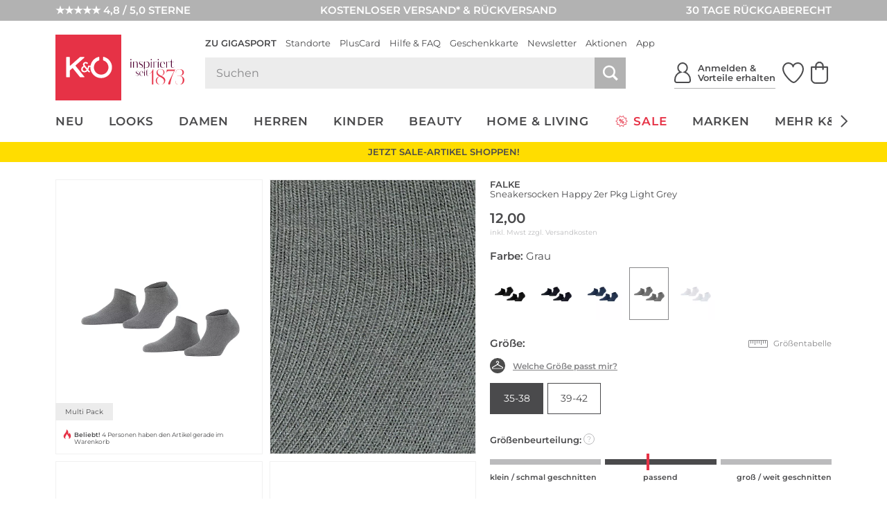

--- FILE ---
content_type: text/html; charset=UTF-8
request_url: https://www.kastner-oehler.at/falke-sneakersocken-happy-2er-pkg-light-grey-grau-7381266.html
body_size: 47209
content:
<!DOCTYPE html>
<html lang="de-AT" xml:lang="de-AT" class="no-js no-touch style_koe mdl_servicerow_is_visible_mobile" data-shop="koe">
<head>
        <meta charset="UTF-8" />
    <title>FALKE Sneakersocken Happy 2er Pkg Light Grey Grau</title>

                                            <meta name="description" content="FALKE Sneakersocken Happy 2er Pkg Light Grey - Grau für €12 versandkostenfrei bei Kastner & Öhler bestellen.">
            
                
    <meta http-equiv="X-UA-Compatible" content="IE=edge,chrome=1" >
    <meta http-equiv="Content-Type" content="text/html; charset=UTF-8">

    <!-- set fixed viewport for responsive behaviour -->
    <meta name="viewport" content="width=device-width, initial-scale=1" >
    <meta name="format-detection" content="telephone=no" >

            <meta name="_ShopDomain" content="https://www.kastner-oehler.at">
    
    <meta name="_shop" content="koe">
    <meta name="_currency" content="€">
    <meta name="_isoCurrency" content="EUR">
    <meta name="_currency_country_code" content="de-AT">
    <meta name="number_format_1" content=",">
    <meta name="number_format_2" content=".">

                        <link rel="preload" href="/out/kastnergigasport/src/fonts/koe-icons.woff2?v=33679" as="font" type="font/woff2" crossorigin="anonymous" />

            
                            <link rel="preload" href="/out/kastnergigasport/src/styles/index.css?ver=6.1.79" as="style" />
                    
            <!-- XHR -->
            
            <!-- Scripts -->
            <link rel="preload" href="/out/kastnergigasport/src/scripts/index.js?ver=6.1.79" as="script" />
        

                        <link rel="preconnect" href="//cdn-eu.dynamicyield.com">
        <link rel="preconnect" href="//st-eu.dynamicyield.com">
        <link rel="preconnect" href="//rcom-eu.dynamicyield.com">
        
    <!-- Open Graph Meta Tags -->
    <meta property="og:site_name" content="" >
    <meta property="og:locale" content="de_AT" >

                                                                            <meta property="og:type" content="product">
                <meta property="og:title" content="FALKE, Sneakersocken Happy 2er Pkg Light Grey" />

                                                                        <meta property="og:image" content="/falke-sneakersocken+happy+2er+pkg+light+grey-1-768_1024_75-7381266_1.webp">
                
                <meta property="og:url" content="https://www.kastner-oehler.at/falke-sneakersocken-happy-2er-pkg-light-grey-grau-7381266.html">
                <meta property="og:description" content="" >
            
                            <!--<meta property="fb:app_id" content="" >-->
                <meta name="twitter:description" content="" >
                <meta name="twitter:card" content="summary" >
                <meta name="twitter:url" content="" >
                <meta name="twitter:title" content="" >
                        
                                                    <meta name="ROBOTS" content="INDEX, FOLLOW">
                        
    
    <!-- Self Referencing -->
                                <link rel="canonical" href="https://www.kastner-oehler.at/falke-sneakersocken-happy-2er-pkg-light-grey-grau-7381266.html" >
                
                                                
                                                        <link rel="alternate" hreflang="de-AT" href="https://www.kastner-oehler.at/falke-sneakersocken-happy-2er-pkg-light-grey-grau-7381266.html" />
                                    <link rel="alternate" hreflang="de-CH" href="https://www.kastner-oehler.ch/falke-sneakersocken-happy-2er-pkg-light-grey-grau-7381266.html" />
                                    <link rel="alternate" hreflang="de-DE" href="https://www.kastner-oehler.de/falke-sneakersocken-happy-2er-pkg-light-grey-grau-7381266.html" />
                                    <link rel="alternate" hreflang="es-ES" href="https://www.kastner-oehler.es/falke-calcetines-de-deporte-happy-paquete-de-2-gris-claro-gris-7381266.html" />
                                    <link rel="alternate" hreflang="fr-FR" href="https://www.kastner-oehler.fr/falke-socquettes-happy-lot-de-2-gris-clair-gris-7381266.html" />
                                    <link rel="alternate" hreflang="it-IT" href="https://www.kastner-oehler.it/falke-calzini-sneaker-happy-confezione-da-2-grigio-chiaro-grigio-7381266.html" />
                                    <link rel="alternate" hreflang="x-default" href="https://www.kastner-oehler.at/falke-sneakersocken-happy-2er-pkg-light-grey-grau-7381266.html" />
                                        
                        <link rel="icon" href="/out/kastnergigasport/img/koe.ico" type="image/x-icon" />
            <link rel="apple-touch-icon" href="/out/kastnergigasport/img/logo_koe_72.png" sizes="72x72" />
            <link rel="apple-touch-icon" href="/out/kastnergigasport/img/logo_koe_114.png" sizes="114x114" />
            <link rel="apple-touch-icon" href="/out/kastnergigasport/img/logo_koe_144.png" sizes="144x144" />
            <link rel="apple-touch-icon" href="/out/kastnergigasport/img/logo_koe_57.png" />

            <meta name="theme-color" content="#e63246">
        
                                
                        <!-- Stylesheet(s) -->
        <link rel="stylesheet" href="/out/kastnergigasport/src/styles/index.css?ver=6.1.79" type="text/css" media="all" />

                                    <style>
                    [data-acl-color] {
                        background-position: 50% 50%;
                        background-size: 100% auto;
                        background-origin: content-box;
                    }
                                        [data-acl-color="transparent"] { background-color: #F5FAFE;
border: 1px solid #e5e5e7; }
                                        [data-acl-color="weiss"] { background-color: #FFFFFF;
border: 1px solid #e5e5e7; }
                                        [data-acl-color="gelb"] { background-color:#EFE754; }
                                        [data-acl-color="orange"] { background-color:#E9A745; }
                                        [data-acl-color="rot"] { background-color:#C54D4A; }
                                        [data-acl-color="rosa"] { background-color:#F28CB1; }
                                        [data-acl-color="lila"] { background-color:#7C488F; }
                                        [data-acl-color="blau"] { background-color:#5C7BC6; }
                                        [data-acl-color="beige"] { background-color:#EDD59E; }
                                        [data-acl-color="braun"] { background-color:#B57844; }
                                        [data-acl-color="grau"] { background-color:#9D9D9D; }
                                        [data-acl-color="schwarz"] { background-color:#343434; }
                                        [data-acl-color="gold"] { background-color: #AE9235;
background-image: url("/out/kastnergigasport/src/images/colorpicker-gold.png?v=2"); }
                                        [data-acl-color="silber"] { background-color: #A7A7A7;
background-image: url("/out/kastnergigasport/src/images/colorpicker-silver.png?v=2"); }
                                        [data-acl-color="bunt"] { background-color: #D2691E;
background-image: url("/out/kastnergigasport/src/images/colorpicker-colorful.png?v=2"); }
                                        [data-acl-color="keine farbe"] { background-color: #FFFFFF;
background-image: url(/out/kastnergigasport/src/images/colorpicker-no-color.png?v=2);
border: 1px solid #e5e5e7; }
                                        [data-acl-color="pink"] { background-color:#FC0FC0; }
                                        [data-acl-color="türkis"] { background-color:#00FFFF; }
                                        [data-acl-color="petrol"] { background-color:#16738F; }
                                        [data-acl-color="olive"] { background-color:#808000; }
                                        [data-acl-color="kupfer"] { background-color:#B87333; }
                                        [data-acl-color="creme"] { background-color:#FFFFF0; }
                                        [data-acl-color="camel"] { background-color:#c19a6b; }
                                        [data-acl-color="koralle"] { background-color:#fe5f4c; }
                                        [data-acl-color="beere"] { background-color:#a50b5e; }
                                        [data-acl-color="hellblau"] { background-color:#79caff; }
                                        [data-acl-color="senf"] { background-color:#C48F00; }
                                        [data-acl-color="mint"] { background-color:#66FFE5; }
                                        [data-acl-color="dunkelblau"] { background-color:#0e3258; }
                                        [data-acl-color="dunkelgrün"] { background-color:#326249; }
                                        [data-acl-color="hellgrün"] { background-color:#bcee68; }
                                        [data-acl-color="hellgrau"] { background-color:#d9ddd7; }
                                        [data-acl-color="dunkelrot"] { background-color:#880000; }
                                        [data-acl-color="grün"] { background-color:#5AB56B; }
                                        [data-acl-color="hellbraun"] { background-color:#b47d49; }
                                    </style>
                        
            
    
    

        
                                            <script type="text/javascript">
                window.DY = window.DY || {};
                DY.recommendationContext = {"type":"PRODUCT","data":["2900269279781"]};
                DY.userActiveConsent = { accepted: window.localStorage.getItem('DYUserActiveConsent') ?? false }
            </script>
                
                <script type="text/javascript" defer src="//cdn-eu.dynamicyield.com/api/9878343/api_dynamic.js"></script>
        <script type="text/javascript" defer src="//cdn-eu.dynamicyield.com/api/9878343/api_static.js"></script>
    
                        <style>@font-face {font-family: Kudryashev Headline Sans;src: url("/out/kastnergigasport/src/fonts/KudryashevHeadlineSans.eot?v=1");src: url("/out/kastnergigasport/src/fonts/KudryashevHeadlineSans.eot?v=1") format("embedded-opentype"),url("/out/kastnergigasport/src/fonts/KudryashevHeadlineSans.woff2?v=1") format("woff2"),url("/out/kastnergigasport/src/fonts/KudryashevHeadlineSans.woff?v=1") format("woff");font-display: swap;}</style>
            <style>@font-face{font-display:swap;font-family:Montserrat;font-style:normal;font-weight:400;src:url('/out/kastnergigasport/src/fonts/montserrat-regular.woff2') format('woff2'),url('/out/kastnergigasport/src/fonts/montserrat-regular.woff') format('woff')}@font-face{font-display:swap;font-family:Montserrat;font-style:italic;font-weight:400;src:url('/out/kastnergigasport/src/fonts/montserrat-italic.woff2') format('woff2'),url('/out/kastnergigasport/src/fonts/montserrat-italic.woff') format('woff')}@font-face{font-display:swap;font-family:Montserrat;font-style:normal;font-weight:600;src:url('/out/kastnergigasport/src/fonts/montserrat-600.woff2') format('woff2'),url('/out/kastnergigasport/src/fonts/montserrat-600.woff') format('woff')}@font-face{font-display:swap;font-family:Montserrat;font-style:italic;font-weight:600;src:url('/out/kastnergigasport/src/fonts/montserrat-600italic.woff2') format('woff2'),url('/out/kastnergigasport/src/fonts/montserrat-600italic.woff') format('woff')}</style>
            
                
        <script>
        var EN_KO = EN_KO || {};
        EN_KO.settings = EN_KO.settings || {};
        EN_KO.settings.baseUrl = "/out/kastnergigasport/src/";
    </script>
            <script>
            var EN_KO = EN_KO || {};
            EN_KO.settings = EN_KO.settings || {};
            EN_KO.settings.conversions = {
                googleAdwordsSettings: {
                    id: '979239606',
                    language: 'de',
                    format: '3',
                    color: 'ffffff',
                    remarketingOnly: false
                },
                types: {
                    locationSelectionGoal: {
                        eventHandler: 'click',
                        selector: '.trigger_conversion_locationSelectionGoal',
                        url: '/standort-auswahl-ziel',
                        label: 'JeyCCLrhlQgQtoX40gM',
                        value: '1'
                    },
                    locationSearchGoal: {
                        eventHandler: 'click',
                        selector: '.trigger_conversion_locationSearchGoal',
                        url: '/standort-suche-ziel',
                        label: '2RYfCLLilQgQtoX40gM',
                        value: '0'
                    }
                }
            };
        </script>
    
    <style>
        @media screen and (min-width: 980px) {
            .en_mdl_listmenu.en_sticky + * {
                margin-top: 0px;
            }
        }
    </style>

    <!-- execute important scripts early -->
        <script>(()=>{"use strict";function t(n){return t="function"==typeof Symbol&&"symbol"==typeof Symbol.iterator?function(t){return typeof t}:function(t){return t&&"function"==typeof Symbol&&t.constructor===Symbol&&t!==Symbol.prototype?"symbol":typeof t},t(n)}function n(n,e){for(var i=0;i<e.length;i++){var o=e[i];o.enumerable=o.enumerable||!1,o.configurable=!0,"value"in o&&(o.writable=!0),Object.defineProperty(n,(r=o.key,s=void 0,s=function(n,e){if("object"!==t(n)||null===n)return n;var i=n[Symbol.toPrimitive];if(void 0!==i){var o=i.call(n,e||"default");if("object"!==t(o))return o;throw new TypeError("@@toPrimitive must return a primitive value.")}return("string"===e?String:Number)(n)}(r,"string"),"symbol"===t(s)?s:String(s)),o)}var r,s}const e=function(){function t(){var n=arguments.length>0&&void 0!==arguments[0]?arguments[0]:{};!function(t,n){if(!(t instanceof n))throw new TypeError("Cannot call a class as a function")}(this,t),this.translations=n}var e,i,o;return e=t,i=[{key:"get",value:function(t){var n=arguments.length>1&&void 0!==arguments[1]?arguments[1]:[],e=arguments.length>2?arguments[2]:void 0,i=this.translations[t]||e||"[".concat(t,"]");return Array.isArray(n)&&n.length>0&&(i=this._sprintf(i,n)),i}},{key:"_sprintf",value:function(t,n){var e=0;return t.replace(/%(\d+\$)?[sd]/g,(function(t,i){var o=i?parseInt(i)-1:e++;return void 0!==n[o]?n[o]:t}))}},{key:"has",value:function(t){return Object.prototype.hasOwnProperty.call(this.translations,t)}},{key:"all",value:function(){return this.translations}},{key:"add",value:function(){var t=arguments.length>0&&void 0!==arguments[0]?arguments[0]:{};Object.assign(this.translations,t)}}],i&&n(e.prototype,i),o&&n(e,o),Object.defineProperty(e,"prototype",{writable:!1}),t}();window.EN=window.EN||{},window.EN_KO=window.EN_KO||{},window.EN_DEV=window.EN_DEV||{},window.EN_KO.functions=window.EN_KO.functions||{},window.StringTranslation=new e,function(t){var n=window.EN,e=window.EN_KO;if(void 0!==t){var i=t.documentElement;if(void 0!==i){for(var o in n.Supports={mq:function(){return void 0!==window.matchMedia||void 0!==window.msMatchMedia},touch:function(){return"ontouchstart"in window}},i.classList.add("js"),i.classList.remove("no-js"),n.Supports)n.Supports.hasOwnProperty(o)&&(n.Supports[o]()?(i.classList.add(o),i.classList.remove("no-"+o)):(i.classList.remove(o),i.classList.add("no-"+o)));navigator.platform&&/iPad|iPhone|iPod/.test(navigator.platform)&&i.classList.add("ios"),/iPhone/.test(navigator.userAgent)&&!window.MSStream&&i.classList.add("is-iphone"),/Android/.test(navigator.userAgent)&&i.classList.add("is-android"),navigator.userAgent.startsWith("koe-pluscard-app")&&i.classList.add("is-pluscard-app");var r=new Promise((function(t){e.functions.maybeInitMaps=function(){t(window.google)}})),s=new Promise((function(t){e.deferredExecute=e.deferredExecute||[],e.deferredExecute.push((function(){return t()}))}));e.functions.onInitMaps=function(){return Promise.all([r,s])},e.functions.setWindowDimensions=function(){t.documentElement.style.setProperty("--window-width",t.documentElement.clientWidth+"px"),t.documentElement.style.setProperty("--window-height",t.documentElement.clientHeight+"px")},window.addEventListener("resize",e.functions.setWindowDimensions,!1),t.addEventListener("DOMContentLoaded",e.functions.setWindowDimensions,!1),e.functions.setWindowDimensions()}}}(document)})();
//# sourceMappingURL=/out/kastnergigasport/src/scripts/early.js.map</script>
    
            <link rel="preconnect" href="https://www.googletagmanager.com" />

    
    <link rel="stylesheet" type="text/css" href="https://www.kastner-oehler.at/out/modules/osc_amazonpay/css/amazonpay.min.css?1755614866" />

    		<style type="text/css" id="wp-custom-css">
			.en_mdl_article_detail__wishlist-button {
	min-width: 0 !important;
}

.page-id-130746 .en_heading_kudryashev_with_line__inner:after,
.page-id-137124 .en_heading_kudryashev_with_line__inner:after,
.page-id-137123 .en_heading_kudryashev_with_line__inner:after {
	background: #41523f;
}

.page-id-130746 .en_timeline__inner:after,
.page-id-137124 .en_timeline__inner:after,
.page-id-137123 .en_timeline__inner:after{
	background-color: #41523f;
}

.page-id-130746 .en_color--main,
.page-id-137124 .en_color--main,
.page-id-137123 .en_color--main {
	color: #41523f !important;
}		</style>
		

    <script>
        window.v_cl = "details";
        window.v_country = "at";
        window.v_languageiso = "de";
        window.v_details = "";
        window.FFChannel = 'kastner_at';
        window.dataLayer = window.dataLayer || [];
    </script>

            <script src="https://kastner-oehler.app.baqend.com/v1/speedkit/install.js" async crossorigin="anonymous"></script>

                    <link rel="preconnect" href="//app.usercentrics.eu">
        <link rel="preconnect" href="//api.usercentrics.eu">

        <script type="application/javascript">
            var UC_UI_SUPPRESS_CMP_DISPLAY=true;
        </script>

                            <script id="usercentrics-cmp" src="https://app.usercentrics.eu/browser-ui/latest/loader.js" data-settings-id="I-pxTHrG1Il5bM" async></script>
            
                    
        <noscript><iframe src="//www.googletagmanager.com/ns.html?id=GTM-WK5TJT" height="0" width="0" style="display:none;visibility:hidden"></iframe></noscript>

        <script type="text/javascript">
            EN_KO = EN_KO || {};
            EN_KO.deferredExecute = EN_KO.deferredExecute || [];
            EN_KO.deferredExecute.push(function() {
                (function(w,d,s,l,i){w[l]=w[l]||[];w[l].push({'gtm.start':
                        new Date().getTime(),event:'gtm.js'});var f=d.getElementsByTagName(s)[0],
                    j=d.createElement(s),dl=l!='dataLayer'?'&l='+l:'';j.async=true;j.src=
                    '//www.googletagmanager.com/gtm.js?id='+i+dl;f.parentNode.insertBefore(j,f);
                })(window,document,'script','dataLayer','GTM-WK5TJT');
            });
        </script>
    
    <style>
        [unresolved] {
            display: none;
        }
    </style>

    <!-- KOC 7279 -->
    <style type="text/css">
        .mdl_pagination_list .prev { transform: translate3d(0,0,0); top: -40%; }
        .mdl_pagination_list .next { transform: translate3d(0,0,0); top: -40%; }
    </style>



            <script type="text/plain" data-usercentrics="8Select">
        (function (d, s, w) {
            var apiId = "a9075b87\u002D4fe1\u002D43c3\u002Da135\u002D3baeca24f0fd";

            w.eightlytics || function (w) {
                w.eightlytics = function () {
                    window.eightlytics.queue = window.eightlytics.queue || [];
                    window.eightlytics.queue.push(arguments);
                };
            }(w);

            var script = d.createElement(s);
            script.src = 'https://wgt.8select.io/' + apiId + '/loader.js';
            var entry = d.getElementsByTagName(s)[0];
            entry.parentNode.insertBefore(script, entry);
        })(document, 'script', window);
    </script>
    
</head>
  <!-- OXID eShop Enterprise Edition, Shopping Cart System (c) OXID eSales AG 2003 - 2026 - https://www.oxid-esales.com -->
<body class="tpl_article_detail " data-renderer="twig">

                                                                                                                                                                                                                                                



    
    
<input type="hidden" name="shopid" value="1">
<input type="hidden" name="istestingenv" value="">

<!-- PageBody Block -->
            
<script type="text/javascript">

	if( !document.documentElement.classList.contains( 'is-pluscard-app' ) &&
		( document.documentElement.classList.contains( 'is-iphone' ) || document.documentElement.classList.contains( 'is-android' ) )
	)
	{
		const appPromotionBannerObserver = new MutationObserver( function( mutationList ) {
			for ( const mutation of mutationList ) {
				const hadClass = mutation.oldValue.indexOf( 'is-apppromobanner-visible' ) !== -1;
				const hasClass = mutation.target.getAttribute( 'class' ).indexOf( 'is-apppromobanner-visible' ) !== -1;

				if ( 'class' === mutation.attributeName && hadClass !== hasClass ) {
					// Add new Cookie for 7 Days.
					const value = hasClass ? '0' : '1';
					const maxage = 7 * 24 * 60 * 60;
					document.cookie = 'hide_apppromotionbanner='+value+'; max-age='+maxage+'; path=/';
				}
			}
		});

		if ( document.cookie.indexOf( 'hide_apppromotionbanner=1' ) === -1 ) {
			document.documentElement.classList.add( 'is-apppromobanner-visible' );
		} else {
			document.documentElement.classList.remove( 'is-apppromobanner-visible' );
		}

		appPromotionBannerObserver.observe( document.documentElement, {attributes: true, attributeOldValue: true, attributeFilter: ['class'] });
	}

</script>
<section class="mdl_app_promo_banner" aria-labelledby="custom_apppromobanner_label">
	<div class="mdl_app_promo_banner__inner">
		<div class="mdl_app_promo_banner__content">
			<div class="mdl_app_promo_banner__image-wrapper">
				<img width="150" height="150" src="https://www.kastner-oehler.at/app/uploads/2025/01/app-store-icon-150x150.png" class="mdl_app_promo_banner__image" alt="Das Bild zeigt das Logo „K&amp;O giga sport“ in weißer Schrift auf einem gold-orangefarbenen Hintergrund mit Farbverlauf und wellenartigen Mustern." decoding="async" loading="lazy" srcset="https://www.kastner-oehler.at/app/uploads/2025/01/app-store-icon-150x150.png 150w, https://www.kastner-oehler.at/app/uploads/2025/01/app-store-icon-300x300.png 300w, https://www.kastner-oehler.at/app/uploads/2025/01/app-store-icon.png 1024w" sizes="auto, (max-width: 150px) 100vw, 150px" />			</div>
			<div class="mdl_app_promo_banner_info" id="custom_apppromobanner_label">
				<div class="mdl_app_promo_banner__heading">K&amp;Ö &amp; Gigasport App</div>
				<div class="mdl_app_promo_banner__text">Jetzt kostenlos downloaden</div>
			</div>
		</div>
		<div class="mdl_app_promo_banner__cta-wrapper">
			<a class="mdl_app_promo_banner__cta mdl_app_promo_banner__cta--iphone en_button en_button--style_solid en_button--size_small" href="https://apps.apple.com/at/app/k-%C3%B6-gigasport/id6553987821" title="Zur App">Zur App</a><a class="mdl_app_promo_banner__cta mdl_app_promo_banner__cta--android en_button en_button--style_solid en_button--size_small" href="https://play.google.com/store/apps/details?id=com.sunlime.koepluscardapp" title="Zur App">Zur App</a>		</div>
		<button type="button" class="mdl_app_promo_banner__close en_icon en_icon--small trigger" aria-label="Banner schließen" data-en-icon="close" data-en-cc-target="html" data-en-cc-method="remove" data-en-cc-class="is-apppromobanner-visible"></button>
	</div>
</section>

<script type="text/javascript">

	const observer = new MutationObserver( function( mutationList ) {
		for ( const mutation of mutationList ) {
			const hadClass = mutation.oldValue.indexOf( 'mdl_servicerow_is_visible_mobile' ) !== -1;
			const hasClass = mutation.target.getAttribute( 'class' ).indexOf( 'mdl_servicerow_is_visible_mobile' ) !== -1;

			if ( 'class' === mutation.attributeName && hadClass !== hasClass ) {
				// Add new Cookie for 7 Days.
				const value = hasClass ? '0' : '1';
				const maxage = 7 * 24 * 60 * 60;
				document.cookie = 'hide_mobile_servicerow='+value+'; max-age='+maxage+'; path=/';
			}
		}
	});

	if ( document.cookie.indexOf( 'hide_mobile_servicerow=1' ) === -1 ) {
		document.documentElement.classList.add( 'mdl_servicerow_is_visible_mobile' );
	} else {
		document.documentElement.classList.remove( 'mdl_servicerow_is_visible_mobile' );
	}

	observer.observe( document.documentElement, {attributes: true, attributeOldValue: true, attributeFilter: ['class'] });
</script>
<nav class="mdl mdl_servicerow">
		<ul class="mdl_servicerow__inner">
				<li class="section left">
			<a href="https://customerreviews.google.com/v/merchant?q=kastner-oehler.at&amp;c=AT&amp;v=19&amp;hl=de"><span class="mdl_servicerow__line">★★★★★ 4,8 / 5,0 STERNE</span></a>		</li>
				<li class="section middle">
			<a href="/faqs-hilfe/versand-lieferung-faq/"><span class="mdl_servicerow__line">KOSTENLOSER VERSAND* &amp; RÜCKVERSAND</span></a>		</li>
				<li class="section right">
			<a href="/faqs-hilfe/retouren-reklamationen-faq/"><span class="mdl_servicerow__line">30 TAGE RÜCKGABERECHT</span></a>		</li>
			</ul>
		<button type="button" class="mdl_servicerow__close en_icon trigger" aria-label="Banner schließen" data-en-icon="close" data-en-cc-target="html" data-en-cc-method="remove" data-en-cc-class="mdl_servicerow_is_visible_mobile"></button>
</nav>
<section class="mdl_pluscardbanner" aria-labelledby="pluscardbanner_servicerow_label">
  <div class="mdl_pluscardbanner__inner">
    <div class="mdl_pluscardbanner__info en_icon icon_action_pluscard" id="pluscardbanner_servicerow_label">Pluscard Vorteile erhalten</div>
    <div class="mdl_pluscardbanner__cta-wrapper">
      <a class="mdl_pluscardbanner__cta" href="/mein-konto/" title="Jetzt anmelden">Jetzt anmelden</a>    </div>
  </div>
  <button type="button" class="mdl_pluscardbanner__close en_icon en_icon--small trigger" aria-label="Banner schließen" data-en-icon="close" data-en-cc-target="html" data-en-cc-method="remove" data-en-cc-class="mdl_servicerow_is_visible_mobile"></button>
</section>


<!-- module start: header_2023 -->
<header class="mdl_header">
    <div class="mdl_header__bar">
        <div class="mdl_header__inner">
            <div class="mdl_header__upper">

                <div class="mdl_header__back-trigger-container">
                    <button type="button" class="mdl_header__back-trigger" id="koegs_navigation_back">
                                                    <svg xmlns="http://www.w3.org/2000/svg" height="13.175" width="6.489" viewBox="0 0 6.489 13.175">
  <g id="Gruppe_1344" transform="translate(-409.592 299.337) rotate(-90)">
	<line id="Linie_386" x1="292.4" y1="410.2" x2="298.9" y2="415.4" fill="none" stroke="currentColor" stroke-width="1.5"/>
	<line id="Linie_387" x1="286.6" y1="415.5" x2="293.1" y2="410.2" fill="none" stroke="currentColor" stroke-width="1.5"/>
</g>
</svg>


                    </button>
                </div>

                <div class="mdl_header__nav-trigger-container en_hidden_desktop_up" data-en-cc-target="#menu_mobile" data-en-cc-method="add" data-en-cc-class="is-open">
                    <button type="button" class="mdl_header__nav-trigger en_js_offcanvas_trigger" aria-label="Menü öffnen">
                        <span class="mdl_header__nav-trigger-bar"></span>
                    </button>
                </div>

                <div class="mdl_header__logo-container">
                                            <a href="/" class="mdl_header__logo en_logo" data-en-logo-brand="koe">
                            <img class="mdl_header__logo-img en_logo__img" src="/out/kastnergigasport/src/images/logo_koe_new.svg" width="100" height="100" alt="Kastner &amp; Öhler">
                        </a>
                                    </div>

                <div class="mdl_header__main">
                    <nav class="mdl_header__metanav">
                        <ul class="en_list en_list--inline">
                            <li class="en_format_emphasize is-hidden-pluscardapp"><a href="https://www.gigasport.at" title="Zu Gigasport">Zu Gigasport</a></li>
<li ><a href="/standorte/" title="Standorte">Standorte</a></li>
<li class="is-hidden-pluscardapp"><a href="/pluscard/" title="PlusCard">PlusCard</a></li>
<li ><a href="/faqs-hilfe/" title="Hilfe &amp; FAQ">Hilfe &amp; FAQ</a></li>
<li ><a href="/geschenkkarten/" title="Geschenkkarte">Geschenkkarte</a></li>
<li ><a href="/newsletter-anmeldung/" title="Newsletter">Newsletter</a></li>
<li ><a href="/aktionen/" title="Aktionen">Aktionen</a></li>
<li class="is-hidden-pluscardapp"><a href="/pluscard-app/" title="App">App</a></li>

                        </ul>
                    </nav>

                    <div class="mdl_header__utilities">
                        <search class="mdl_search">
                            <div class="mdl_search__inner">
                                <form id="header_search__form" class="mdl_search__form" method="GET" action="/shop-suche/" novalidate data-channel="kastner_at">
                                <div class="mdl_search__input-wrapper">
                                                                        <input class="mdl_search__fakeinput input en_hidden" type="search" name="query" form="no_form" placeholder="Dieses Feld muss leergelassen werden!" aria-label="Dieses Feld muss leergelassen werden!" autocomplete="off" autocorrect="off" autocapitalize="off" spellcheck="false" />
                                    <input class="mdl_search__input input" type="search" name="query" placeholder="Suchen" aria-label="Suchen" autocomplete="off" autocorrect="off" autocapitalize="off" spellcheck="false" onfocus="setTimeout(() => this.setSelectionRange(0,9999), 1)" value=""/>
                                    <button type="submit" class="mdl_search__submit-button icon icon_search" aria-label="Suche starten"></button>

                                    <button type="button" class="js-open-barcode-scanner en_js_open_popup mdl_search__barcodescanner-button icon icon_barcode en_hidden_desktop_up" aria-label="Barcodescanner starten" data-en-popup-target="#popup_barcodescanner"></button>
                                </div>
                                <button type="button" class="mdl_search__close-button icon icon_arrow_left_normal" aria-label="Suche schließen"></button>
                                </form>

                                <!-- module start: factfinder -->
<script>
	window.StringTranslation = window.StringTranslation || new StringTranslation();
	window.StringTranslation.add( {"SEARCH_TERM_SUGGESTIONS_HEADING":"Suchbegriffvorschläge","CATEGORY_SUGGESTIONS_HEADING":"Kategorievorschläge","BRAND_SUGGESTIONS_HEADING":"Markenvorschläge","PRODUCT_SUGGESTIONS_HEADING":"Produktvorschläge","PRODUCT_SINGULAR":"Produkt","PRODUCT_PLURAL":"Produkte","SHOW_ALL":"Alle anzeigen","SHOP_NOW":"Jetzt shoppen","BADGE_VOUCHER_SUFFIX":"extra","RRP":"UVP","BADGE_NEW":"Neu","BADGE_VOUCHER_EXTRA":"-%s% extra","ONLINE_ONLY":"Online only","WE_LOVE_AUSTRIA":"WE ♡ AUSTRIA"} );
</script>
<div class="mdl_search__box" role="dialog">
	<button type="button" class="mdl_search__box-close-button" aria-label="Suche schließen>"></button>
	<div class="mdl_search__box-inner">
		<div class="mdl_search__noresults">
			<div class="mdl_search__noresults-inner">
				Zu Ihrem eingegebenen Suchbegriff konnten leider keine Vorschläge geliefert werden. Bitte versuchen Sie es mit einem anderen Begriff.			</div>
		</div>

		<div class="mdl_search__initial">
							<div class="mdl_search__container mdl_search__container-side1">
					<div class="mdl_search__section mdl_search__section--results">
						<div class="mdl_search__section-header">
							<div class="mdl_search__section-title">Beliebte Suchbegriffe</div>
						</div>
						<div class="mdl_search__section-content">
							<div class="mdl_search__suggestions-searchterms mdl_search__suggestions-searchterms--chips-mobile">
																	<a href="/shop-suche/?query=App" class="mdl_search__suggestions-searchterm" rel="nofollow">App</a>
																	<a href="/shop-suche/?query=MCM%20Tasche" class="mdl_search__suggestions-searchterm" rel="nofollow">MCM Tasche</a>
																	<a href="/shop-suche/?query=Monari" class="mdl_search__suggestions-searchterm" rel="nofollow">Monari</a>
																	<a href="/shop-suche/?query=Polo%20Ralph%20Lauren" class="mdl_search__suggestions-searchterm" rel="nofollow">Polo Ralph Lauren</a>
																	<a href="/shop-suche/?query=Adidas%20Spezial" class="mdl_search__suggestions-searchterm" rel="nofollow">Adidas Spezial</a>
																	<a href="/shop-suche/?query=Stanley" class="mdl_search__suggestions-searchterm" rel="nofollow">Stanley</a>
																	<a href="/shop-suche/?query=Longchamp" class="mdl_search__suggestions-searchterm" rel="nofollow">Longchamp</a>
																	<a href="/shop-suche/?query=Dyson" class="mdl_search__suggestions-searchterm" rel="nofollow">Dyson</a>
																	<a href="/shop-suche/?query=Birkenstock" class="mdl_search__suggestions-searchterm" rel="nofollow">Birkenstock</a>
																	<a href="/shop-suche/?query=ON" class="mdl_search__suggestions-searchterm" rel="nofollow">ON</a>
																	<a href="/shop-suche/?query=Karo%20Kauer" class="mdl_search__suggestions-searchterm" rel="nofollow">Karo Kauer</a>
																	<a href="/shop-suche/?query=Barbour" class="mdl_search__suggestions-searchterm" rel="nofollow">Barbour</a>
																	<a href="/shop-suche/?query=Ugg%20Boots" class="mdl_search__suggestions-searchterm" rel="nofollow">Ugg Boots</a>
															</div>
						</div>
					</div>
				</div>
			
			<div class="mdl_search__container mdl_search__container-main">
				<div class="mdl_search__section">
					<div class="mdl_search__section-header">
						<div class="mdl_search__section-title">Beliebte Produkte	</div>
					</div>
					<div class="mdl_search__section-content">
						<div class="mdl_search__suggestions-products mdl_search__suggestions-products--3-cols" data-selector="API_Widget_CMS_Search_Initial_Suggestions">
							<!-- Fill Personalized Suggestion Content here -->
						</div>
					</div>
				</div>
			</div>

							<div class="mdl_search__container en_hidden_desktop_up">
					<div class="mdl_search__section">
						<div class="mdl_search__section-content">
							<div class="mdl_search__linkboxes">
																	<div class="mdl_search__linkbox-container">
										<a href="/faqs-hilfe/versand-lieferung-faq/"  class="mdl_search__linkbox">
											<span class="mdl_search__linkbox-icon en_icon" data-en-icon="service_delivery"></span>
											<div class="mdl_search__linkbox-title">Versand &amp; Lieferung</div>
										</a>
									</div>
																	<div class="mdl_search__linkbox-container">
										<a href="/faqs-hilfe/retouren-reklamationen-faq/"  class="mdl_search__linkbox">
											<span class="mdl_search__linkbox-icon en_icon" data-en-icon="service_return"></span>
											<div class="mdl_search__linkbox-title">Retouren &amp; Reklamationen</div>
										</a>
									</div>
																	<div class="mdl_search__linkbox-container">
										<a href="/standorte/"  class="mdl_search__linkbox">
											<span class="mdl_search__linkbox-icon en_icon" data-en-icon="service_location"></span>
											<div class="mdl_search__linkbox-title">Standorte / Häuser</div>
										</a>
									</div>
															</div>
						</div>
					</div>
				</div>
					</div>

		<div class="mdl_search__suggestions"></div>

	</div>
</div>
<!-- module end: factfinder -->

                            </div>
                        </search>

                        <nav class="mdl_header__user-nav">
	<ul class="mdl_header__user-nav-inner">
				<li class="mdl_header__user-nav-item mdl_header__user-nav-item--share en_hidden">
			<button class="mdl_header__user-nav-item-link" aria-label="Teilen" id="koegs_share">
				<span class="mdl_header__user-nav-item-icon" role="img" aria-label="Teilen Icon">
					<?xml version="1.0" encoding="UTF-8"?><svg xmlns="http://www.w3.org/2000/svg" width="30" height="30" viewBox="0 0 30 30"><path d="M14.99,21.58V1.46M23.61,9.24L14.98,1.43l-8.56,7.75" style="fill:none; stroke-linecap:round; stroke-width:2px;"/><path d="M.99,15.66v6.7c0,3.66,2.92,6.62,6.52,6.62h14.96c3.6,0,6.52-2.96,6.52-6.62v-6.7" style="fill:none; stroke-linecap:round; stroke-width:2px;"/></svg>				</span>
			</button>
		</li>
        <li class="mdl_header__user-nav-item mdl_header__user-nav-item--search">
            <button class="mdl_header__user-nav-item-link" aria-label="Suche öffnen">
				<span class="mdl_header__user-nav-item-icon" role="img" aria-label="Suche Icon">
					<?xml version="1.0" encoding="UTF-8"?><svg xmlns="http://www.w3.org/2000/svg" width="30.41" height="30.41" viewBox="0 0 30.41 30.41"><defs><style>.e{stroke-width:2px;}</style></defs><g><circle class="e" cx="12.52" cy="12.52" r="11.03"/><line class="e" x1="28.5" y1="28.5" x2="20.29" y2="20.29"/></g></svg>
				</span>
            </button>
        </li>
		<li class="mdl_header__user-nav-item mdl_header__user-nav-item--user mdl_header__user-nav-item--pluscard-available">
			<a id="acl_js--user_login" class="mdl_header__user-nav-item-link en_js_open_popup" data-en-popup-target="#popup_login_register" href="/mein-konto/" rel="nofollow" aria-label="Mein Konto'">
				<span class="mdl_header__user-nav-item-icon" role="img" aria-label="Anmelden &amp; Vorteile erhalten">
					<svg xmlns="http://www.w3.org/2000/svg" width="24.202" height="29.274" viewBox="0 0 24.202 29.274">
  <path id="Pfad_337" data-name="Pfad 337" d="M48.4,33a6.743,6.743,0,0,1,6.756,6.728,6.522,6.522,0,0,1-1.979,4.723,5.782,5.782,0,0,1-1.9,1.359,11.023,11.023,0,0,1,8.223,10.7v1.325a2.528,2.528,0,0,1-.682,1.722,2.6,2.6,0,0,1-1.763.714H39.78a2.6,2.6,0,0,1-1.763-.714,2.561,2.561,0,0,1-.717-1.722V56.514a11.094,11.094,0,0,1,8.257-10.7,5.951,5.951,0,0,1-1.9-1.359,6.568,6.568,0,0,1-1.979-4.723A6.743,6.743,0,0,1,48.4,33Z" transform="translate(-36.3 -32)" stroke-width="2"/>
</svg>
				</span>
									<span class="mdl_header__user-nav-item-text en_hidden--has-pluscard en_hidden_small_down">
						Anmelden &amp; <br />
Vorteile erhalten					</span>
							</a>
		</li>
		<li class="mdl_header__user-nav-item mdl_header__user-nav-item--heart">
			<a id="acl_js--wishlist_items" class="mdl_header__user-nav-item-link en_js_open_popup" data-en-popup-target="#popup_login_register" href="/mein-merkzettel/" rel="nofollow" aria-label="Mein Merkzettel">
				<span class="mdl_header__user-nav-item-icon" role="img" aria-label="Merkzettel Icon">
					<span class="mdl_header__user-nav-item-count en_hidden" data-count-element="true" role="status" aria-label="0 Produkte auf der Merkliste"></span>
					<svg xmlns="http://www.w3.org/2000/svg" width="30.193" height="29.274" viewBox="0 0 30.193 29.274">
  <g id="Favoriten" transform="translate(1.001 1)">
    <path id="Pfad_10" data-name="Pfad 10" d="M32.373,14.69c-3.889,0-7.044,2.489-7.044,5.216,0-2.726-3.15-5.216-7.039-5.216s-7.166,4.009-7.044,8.287c.245,8.211,11.883,18.987,14.964,18.987,2.64,0,13.225-10.776,13.225-18.987C39.412,18.7,36.262,14.69,32.373,14.69Z" transform="translate(-11.243 -14.69)" stroke-linecap="round" stroke-linejoin="round" stroke-width="2"/>
  </g>
</svg>
				</span>
			</a>
		</li>
		<li class="mdl_header__user-nav-item mdl_header__user-nav-item--basket">
			<a id="acl_js--cart_items" class="mdl_header__user-nav-item-link ff-track-basket" href="/warenkorb/" rel="nofollow" aria-label="Zum Warenkorb">
				<span class="mdl_header__user-nav-item-icon" role="img" aria-label="Warenkorb Icon">
					<span class="mdl_header__user-nav-item-count en_hidden" data-count-element="true" role="status" aria-label="0 Produkte im Warenkorb"></span>
					<svg xmlns="http://www.w3.org/2000/svg" width="25.44" height="32.238" viewBox="0 0 25.44 32.238">
  <path id="Pfad_338" data-name="Pfad 338" d="M3026.558,344.191h-5.835v-1a5.8,5.8,0,1,0-11.591,0v1H3003.3a.589.589,0,0,0-.589.589v17.5a6.347,6.347,0,0,0,6.347,6.347H3020.8a6.347,6.347,0,0,0,6.347-6.347v-17.5A.589.589,0,0,0,3026.558,344.191Zm-16.248-1a4.617,4.617,0,1,1,9.234,0v1h-9.234Zm15.659,19.095a5.169,5.169,0,0,1-5.169,5.169h-11.746a5.168,5.168,0,0,1-5.168-5.169V345.369h5.246v2.773a.589.589,0,1,0,1.178,0v-2.773h9.234v2.773a.589.589,0,0,0,1.179,0v-2.773h5.246Z" transform="translate(-3002.207 -336.893)" fill="#4a4a4c" stroke-width="1"/>
</svg>
				</span>
			</a>

			<!-- module start: cartreminder -->
<script>
	window.StringTranslation = window.StringTranslation || new StringTranslation();
	window.StringTranslation.add( {"CARTREMINDER_FURTHER_ARTICLES_SINGULAR":"...und %d weiterer Artikel","CARTREMINDER_FURTHER_ARTICLES_PLURAL":"...und %d weitere Artikel"} );
</script>
<div class="mdl_cartreminder">
	<div class="close_button en_js_close_cartreminder"></div>
	<div class="inner">
		<div class="header">
			<div class="headline">Schön, dass sie wieder da sind!</div>
			<div class="intro">Wir haben Ihren Warenkorb für sie gespeichert!</div>
		</div>
		<div class="articles" id="basketreminderarticles">

		</div>
		<div class="morearticlestext"></div>
		<div class="button_wrapper">
			<a href="/warenkorb/" class="en_button en_button--style_solid en_button--color_primary en_button--size_large ff-track-basket">Zum Warenkorb</a>
		</div>
	</div>
</div>
<!-- module end: cartreminder -->
		</li>
	</ul>
</nav>
<script type="text/javascript">
	window.ACL_USER_DATA = fetch( '/index.php?cl=userdata', { method: 'GET', credentials: 'include', mode: 'no-cors' } ).then( res => res.json() );
	window.ACL_USER_DATA.then( ({data}) => {

		const addCounter = ( parentEl, count ) => {
			// Set Number of Items.
			const countainerEl = parentEl.querySelector( '[data-count-element]' );
			if ( countainerEl ) {
				countainerEl.innerHTML = count;
				countainerEl.classList.toggle( 'en_hidden', count <= 0 );
				countainerEl.ariaLabel = (countainerEl.ariaLabel ?? '').replace( /^[0-9]+/, count )
			}
		};

		// User has Items in Basket.
		const basketEl = document.getElementById( 'acl_js--cart_items' );
		basketEl && addCounter( basketEl, data.itemCount || 0 );

		// User is logged in.
		if ( data.user && data.user.loggedIn ) {
			document.body.classList.add( 'is-logged-in' );

			if ( data.user.hasPluscard ) {
				document.body.classList.add( 'has-pluscard' );
			}

			if ( data.user.hasNewslettersubscription ) {
				document.body.classList.add( 'has-newslettersubscription' );
			}

			// Set Login Link.
			const userLoginEl = document.getElementById( 'acl_js--user_login' );
			userLoginEl && userLoginEl.classList.replace( 'en_js_open_popup', 'is_logged_in' );

			// Set Wishlist Link.
			const wishlistEl = document.getElementById( 'acl_js--wishlist_items' );
			wishlistEl && wishlistEl.classList.replace( 'en_js_open_popup', 'is_logged_in' );
		}

		// User has Items in Wishlist.
		if ( data.user && data.user.wishlistCount ) {
			const wishlistEl = document.getElementById( 'acl_js--wishlist_items' );
			wishlistEl && addCounter( wishlistEl, data.user.wishlistCount || 0 );
		}

		// User is from POS Team.
		if ( data.pos ) {
			document.body.classList.add( 'is-pos-user' );

			const userLoginEl = document.getElementById( 'acl_js--user_login' );
			if ( userLoginEl ) {
				userLoginEl.classList.remove( 'en_js_open_popup' );
				userLoginEl.href = "/index.php?cl=mitarbeiter_login";
			}
		}

		// Set Session Token.
		if ( data.user && data.user.stoken ) {
			window._stoken = data.user.stoken;
		}

		return data;
	});
</script>

                    </div>
                </div>
            </div>

            <div class="mdl_header__menu-container en_hidden_desktop_down">
                <nav id="menu_main" class="mdl_mainmenu">
                    <div class="mdl_mainmenu__root">
	<div class="mdl_mainmenu__root-inner">
		<ul class="mdl_mainmenu__root-ul" role="menubar">
							
<li class="mdl_mainmenu__root-item mdl_mainmenu__root-item--has-submenu" role="presentation" data-nav="2927">
  	<a class="mdl_mainmenu__root-item-name menu_tracking" href="/shop/newarrived-30/" data-imagetitle="Neu" role="menuitem"><span class="mdl_mainmenu__root-item-name-inner" >Neu</span></a>
</li>
							
<li class="mdl_mainmenu__root-item mdl_mainmenu__root-item--has-submenu" role="presentation" data-nav="16412">
  	<a class="mdl_mainmenu__root-item-name menu_tracking" href="/styles-und-looks/" data-imagetitle="Looks" role="menuitem"><span class="mdl_mainmenu__root-item-name-inner" >Looks</span></a>
</li>
							
<li class="mdl_mainmenu__root-item mdl_mainmenu__root-item--has-submenu" role="presentation" data-nav="2929">
  	<a class="mdl_mainmenu__root-item-name menu_tracking" href="/shop-damen/" data-imagetitle="Damen" role="menuitem" style="color:inherit;"><span class="mdl_mainmenu__root-item-name-inner" >Damen</span></a>
</li>
							
<li class="mdl_mainmenu__root-item mdl_mainmenu__root-item--has-submenu" role="presentation" data-nav="2932">
  	<a class="mdl_mainmenu__root-item-name menu_tracking" href="/shop-herren/" data-imagetitle="Herren" role="menuitem" style="color:inherit;"><span class="mdl_mainmenu__root-item-name-inner" >Herren</span></a>
</li>
							
<li class="mdl_mainmenu__root-item mdl_mainmenu__root-item--has-submenu" role="presentation" data-nav="21092">
  	<a class="mdl_mainmenu__root-item-name menu_tracking" href="/shop-kinder/" data-imagetitle="Kinder" role="menuitem" style="color:inherit;"><span class="mdl_mainmenu__root-item-name-inner" >Kinder</span></a>
</li>
							
<li class="mdl_mainmenu__root-item mdl_mainmenu__root-item--has-submenu" role="presentation" data-nav="29383">
  	<a class="mdl_mainmenu__root-item-name menu_tracking" href="/shop-beauty/" data-imagetitle="Beauty" role="menuitem"><span class="mdl_mainmenu__root-item-name-inner" >Beauty</span></a>
</li>
							
<li class="mdl_mainmenu__root-item mdl_mainmenu__root-item--has-submenu" role="presentation" data-nav="32959">
  	<a class="mdl_mainmenu__root-item-name menu_tracking" href="/shop-home/" data-imagetitle="Home &amp; Living" role="menuitem"><span class="mdl_mainmenu__root-item-name-inner" >Home &amp; Living</span></a>
</li>
							
<li class="mdl_mainmenu__root-item mdl_mainmenu__root-item--has-submenu mdl_mainmenu__root-item--with-icon" role="presentation" data-nav="12615">
  	<a class="mdl_mainmenu__root-item-name menu_tracking en_icon icon" href="/shop-sale/sale-1/" data-imagetitle="Sale" data-en-icon="procent" role="menuitem" style="color:#e63246;"><span class="mdl_mainmenu__root-item-name-inner" >Sale</span></a>
</li>
							
<li class="mdl_mainmenu__root-item mdl_mainmenu__root-item--has-submenu" role="presentation" data-nav="2936">
  	<a class="mdl_mainmenu__root-item-name menu_tracking" href="/marken-a-z/" data-imagetitle="Marken" role="menuitem" style="color:inherit;"><span class="mdl_mainmenu__root-item-name-inner" >Marken</span></a>
</li>
							
<li class="mdl_mainmenu__root-item mdl_mainmenu__root-item--has-submenu" role="presentation" data-nav="2942">
  	<a class="mdl_mainmenu__root-item-name menu_tracking" href="/koe-erleben/" data-imagetitle="Mehr K&amp;Ö" role="menuitem" style="color:inherit;"><span class="mdl_mainmenu__root-item-name-inner" >Mehr K&amp;Ö</span></a>
</li>
							
<li class="mdl_mainmenu__root-item mdl_mainmenu__root-item--has-submenu" role="presentation" data-nav="224589">
  	<a class="mdl_mainmenu__root-item-name menu_tracking" href="/shop/badge-nachhaltig/" data-imagetitle="Nachhaltigkeit" role="menuitem" style="color:#4a5e48;"><span class="mdl_mainmenu__root-item-name-inner" >Nachhaltigkeit</span></a>
</li>
							
<li class="mdl_mainmenu__root-item mdl_mainmenu__root-item--has-submenu" role="presentation" data-nav="51257">
  	<a class="mdl_mainmenu__root-item-name menu_tracking" href="/blog/" data-imagetitle="BLOG" role="menuitem"><span class="mdl_mainmenu__root-item-name-inner" >BLOG</span></a>
</li>
							
<li class="mdl_mainmenu__root-item mdl_mainmenu__root-item--has-submenu" role="presentation" data-nav="252559">
  	<a class="mdl_mainmenu__root-item-name menu_tracking" href="/job-karriere/" data-imagetitle="Job &amp; Karriere" role="menuitem"><span class="mdl_mainmenu__root-item-name-inner" >Job &amp; Karriere</span></a>
</li>
					</ul>
	</div>
	<div class="mdl_mainmenu__controls">
		<button type="button" class="mdl_mainmenu__control-prev is-disabled" tabindex="-1"></button>
		<button type="button" class="mdl_mainmenu__control-next" tabindex="-1"></button>
	</div>
</div>

<div class="mdl_mainmenu__sub">
	</div>
<script type="text/javascript">
	window.TAO_KOE = window.TAO_KOE || {};
	window.TAO_KOE.MenuTimestamp = 1769699977;
	window.TAO_KOE.MenuDomain = "https:\/\/www.kastner-oehler.at\/"</script>
		<script type="text/javascript">
			window.TAO_KOE = window.TAO_KOE || {};
			window.TAO_KOE.Searchanimation = {"is_active":true,"terms":["Boots","Taschen","Rich & Royal","\u00dcbergangsjacken","Sneaker","Marc Cain","DENIM","D\u00fcfte","App","Guess Tasche"],"i18n":{"placeholder":"Was suchen Sie?","searching":"Ich suche... %s"}};
		</script>
		
                </nav>
            </div>
        </div>
    </div>

    <nav id="menu_mobile" class="mdl mdl_menu_mobile" role="navigation">
	<div class="mdl_menu_mobile__offcanvas">
		<div class="mdl_menu_mobile__header">
			<div class="mdl_menu_mobile__header-title">Menü</div>
			<button type="button" class="mdl_menu_mobile__back js_menu_mobile__back" aria-label="Zurück"></button>
			<button type="button" class="mdl_menu_mobile__close js_menu_mobile__close" aria-label="Menü schließen"></button>
		</div>

		<div class="mdl_menu_mobile__content">
			<div class="mdl_menu_mobile__nav">

				<div class="mdl_menu_mobile__nav-root">
											<div class="mdl_menu_mobile__nav-cms">
							<div class="en_mdl_linklist blockspacer_top_none blockspacer_bottom_small"><div class="en_mdl_linklist__carousel en_mdl_linklist__carousel--image"><div class="en_mdl_linklist__wrapper"><div class="en_mdl_linklist__wrapper-inner draggable"><ul class="en_mdl_linklist__inner en_list en_grid en_format_emphasize en_list--image en_list--image-format-circle en_list--image-size-small" data-dy-sort="none">
<li class="en_list__item en_griditem en_text_centered" data-en-griditem-default="auto-align-top" data-dy-affinity-type="categories" data-dy-affinity-value="Sale (SALE_MODE)"><a class="en_list__item_inner promo_tracking" href="/shop-sale/" target="_self" data-gtmid="MENU_ICONS_Sale" data-gtmname="MENU_ICONS_Sale"><img width="150" height="150" src="https://www.kastner-oehler.at/app/uploads/2025/12/inapp-735x735-sale-150x150.png" class="en_list__image en_spacer_bottom_small" alt="Das Wort &quot;Sale&quot; in großen, eleganten schwarzen Buchstaben auf einem leuchtend gelben Hintergrund." draggable="false" loading="lazy" srcset="https://www.kastner-oehler.at/app/uploads/2025/12/inapp-735x735-sale-150x150.png 150w, https://www.kastner-oehler.at/app/uploads/2025/12/inapp-735x735-sale-300x300.png 300w, https://www.kastner-oehler.at/app/uploads/2025/12/inapp-735x735-sale.png 735w" sizes="auto, (max-width: 150px) 100vw, 150px" />SALE</a></li>

<li class="en_list__item en_griditem en_text_centered" data-en-griditem-default="auto-align-top" data-dy-affinity-type="categories" data-dy-affinity-value="Trachtenmode (PIM_W_2299567)"><a class="en_list__item_inner promo_tracking" href="/shop-alle-tracht/?exclusivevoucher=KAT26-20TRACHT" target="_self" data-gtmid="MENU_ICONS_Tracht" data-gtmname="MENU_ICONS_Tracht"><img width="150" height="150" src="https://www.kastner-oehler.at/app/uploads/2025/08/kastneroehler-trachtenaktion-06-512-x-512-150x150.jpg" class="en_list__image en_spacer_bottom_small" alt="Eine Frau in einer Spitzenbluse und einem traditionellen Kleid steht auf einer Treppe und schaut nach unten. In einem großen Text darüber steht &quot;-20%&quot;, was auf einen Rabatt von 20 Prozent hinweist." draggable="false" loading="lazy" srcset="https://www.kastner-oehler.at/app/uploads/2025/08/kastneroehler-trachtenaktion-06-512-x-512-150x150.jpg 150w, https://www.kastner-oehler.at/app/uploads/2025/08/kastneroehler-trachtenaktion-06-512-x-512-300x300.jpg 300w, https://www.kastner-oehler.at/app/uploads/2025/08/kastneroehler-trachtenaktion-06-512-x-512.jpg 512w" sizes="auto, (max-width: 150px) 100vw, 150px" />20% auf Tracht</a></li>

<li class="en_list__item en_griditem en_text_centered" data-en-griditem-default="auto-align-top" data-dy-affinity-type="categories" data-dy-affinity-value="Alle Artikel (ALLEARTIKEL)"><a class="en_list__item_inner promo_tracking" href="/shop/newarrived-30/" target="_self" data-gtmid="MENU_ICONS_New-In" data-gtmname="MENU_ICONS_New-In"><img width="150" height="150" src="https://www.kastner-oehler.at/app/uploads/2025/01/KastnerOehler_Preview_Icon_512-x-512-150x150.png" class="en_list__image en_spacer_bottom_small" alt="Ein Mann und eine Frau stehen dicht beieinander, beide tragen legere Jacken, vor einer weißen Backsteinmauer und schauen in die Kamera." draggable="false" loading="lazy" srcset="https://www.kastner-oehler.at/app/uploads/2025/01/KastnerOehler_Preview_Icon_512-x-512-150x150.png 150w, https://www.kastner-oehler.at/app/uploads/2025/01/KastnerOehler_Preview_Icon_512-x-512-300x300.png 300w, https://www.kastner-oehler.at/app/uploads/2025/01/KastnerOehler_Preview_Icon_512-x-512.png 683w" sizes="auto, (max-width: 150px) 100vw, 150px" />NEW<br> IN</a></li>

<li class="en_list__item en_griditem en_text_centered" data-en-griditem-default="auto-align-top" data-dy-affinity-type="categories" data-dy-affinity-value="Alle Artikel (ALLEARTIKEL)"><a class="en_list__item_inner promo_tracking" href="/shop/badge-nachhaltig/" target="_self" data-gtmid="MENU_ICONS_Nachhaltige_Mode" data-gtmname="MENU_ICONS_Nachhaltige_Mode"><img width="150" height="150" src="https://www.kastner-oehler.at/app/uploads/2025/01/KastnerOehler-Nachhaltigkeit-Icon-_512-x-512-150x150.png" class="en_list__image en_spacer_bottom_small" alt="Eine Nahaufnahme von üppigen grünen Blättern mit Wassertropfen. Der Buchstabe „G“ ist in der Mitte deutlich in Weiß zu sehen." draggable="false" loading="lazy" srcset="https://www.kastner-oehler.at/app/uploads/2025/01/KastnerOehler-Nachhaltigkeit-Icon-_512-x-512-150x150.png 150w, https://www.kastner-oehler.at/app/uploads/2025/01/KastnerOehler-Nachhaltigkeit-Icon-_512-x-512-300x300.png 300w, https://www.kastner-oehler.at/app/uploads/2025/01/KastnerOehler-Nachhaltigkeit-Icon-_512-x-512.png 683w" sizes="auto, (max-width: 150px) 100vw, 150px" />Nachhaltige Mode</a></li>

<li class="en_list__item en_griditem en_text_centered" data-en-griditem-default="auto-align-top"><a class="en_list__item_inner promo_tracking" href="/styles-und-looks/" target="_self" data-gtmid="MENU_ICONS_Get_the_Look" data-gtmname="MENU_ICONS_Get_the_Look"><img width="150" height="150" src="https://www.kastner-oehler.at/app/uploads/2025/07/kastneroehler-icons-gtl-512x512-1-150x150.png" class="en_list__image en_spacer_bottom_small" alt="Ein Mann in einer braunen Wildlederjacke und einem Rollkragenpullover steht neben einer Frau, die einen taupefarbenen Mantel über einem gestreiften Hemd und einer beigen Hose trägt. Beide blicken vor einem hellgrauen Hintergrund von der Kamera weg." draggable="false" loading="lazy" srcset="https://www.kastner-oehler.at/app/uploads/2025/07/kastneroehler-icons-gtl-512x512-1-150x150.png 150w, https://www.kastner-oehler.at/app/uploads/2025/07/kastneroehler-icons-gtl-512x512-1-300x300.png 300w, https://www.kastner-oehler.at/app/uploads/2025/07/kastneroehler-icons-gtl-512x512-1.png 512w" sizes="auto, (max-width: 150px) 100vw, 150px" />Get the Look</a></li>

<li class="en_list__item en_griditem en_text_centered" data-en-griditem-default="auto-align-top"><a class="en_list__item_inner promo_tracking" href="/pluscard-app/" target="_self" data-gtmid="MENU_ICONS_App" data-gtmname="MENU_ICONS_App"><img width="150" height="150" src="https://www.kastner-oehler.at/app/uploads/2025/03/kastneroehler-app-icon-01-512-x-512-150x150.jpg" class="en_list__image en_spacer_bottom_small" alt="Es werden zwei Telefone gehalten, auf denen jeweils die Hälfte eines Paares zu sehen ist, das sich gerade küsst. Der linke Bildschirm zeigt eine Frau im Profil, die ein weißes Oberteil trägt, und der rechte Bildschirm zeigt eine Person im Profil mit einem Helm. Der Hintergrund ist rot." draggable="false" loading="lazy" srcset="https://www.kastner-oehler.at/app/uploads/2025/03/kastneroehler-app-icon-01-512-x-512-150x150.jpg 150w, https://www.kastner-oehler.at/app/uploads/2025/03/kastneroehler-app-icon-01-512-x-512-300x300.jpg 300w, https://www.kastner-oehler.at/app/uploads/2025/03/kastneroehler-app-icon-01-512-x-512.jpg 512w" sizes="auto, (max-width: 150px) 100vw, 150px" />unsere app</a></li>

<li class="en_list__item en_griditem en_text_centered" data-en-griditem-default="auto-align-top"><a class="en_list__item_inner promo_tracking" href="/service/click-collect/" target="_self" data-gtmid="MENU_ICONS_Click&amp;Collect" data-gtmname="MENU_ICONS_Click&amp;Collect"><img width="150" height="150" src="https://www.kastner-oehler.at/app/uploads/2023/10/clickandcollect-150x150.png" class="en_list__image en_spacer_bottom_small" alt="ClickandCollect" draggable="false" loading="lazy" srcset="https://www.kastner-oehler.at/app/uploads/2023/10/clickandcollect-150x150.png 150w, https://www.kastner-oehler.at/app/uploads/2023/10/clickandcollect-300x300.png 300w, https://www.kastner-oehler.at/app/uploads/2023/10/clickandcollect.png 512w" sizes="auto, (max-width: 150px) 100vw, 150px" />Click &amp; Collect</a></li>

<li class="en_list__item en_griditem en_text_centered" data-en-griditem-default="auto-align-top"><a class="en_list__item_inner promo_tracking" href="/service/click-reserve/" target="_self" data-gtmid="MENU_ICONS_Click&amp;Reserve" data-gtmname="MENU_ICONS_Click&amp;Reserve"><img width="150" height="150" src="https://www.kastner-oehler.at/app/uploads/2023/10/clickandreserve-150x150.png" class="en_list__image en_spacer_bottom_small" alt="c" draggable="false" loading="lazy" srcset="https://www.kastner-oehler.at/app/uploads/2023/10/clickandreserve-150x150.png 150w, https://www.kastner-oehler.at/app/uploads/2023/10/clickandreserve-300x300.png 300w, https://www.kastner-oehler.at/app/uploads/2023/10/clickandreserve.png 512w" sizes="auto, (max-width: 150px) 100vw, 150px" />Click &amp; Reserve</a></li>
</ul></div><div class="en_mdl_linklist__controls"><div class="en_mdl_linklist__prev"></div><div class="en_mdl_linklist__next"></div></div></div></div></div>						</div>
					
					<div class="mdl_menu_mobile__nav-primary">
						<ul class="mdl_menu_mobile__nav-primary-items" role="menu">

							<li class="mdl_menu_mobile__item mdl_menu_mobile__item--has-submenu" role="menuitem" data-menu="81133" ><a class="mdl_menu_mobile__item-link" href="/shop/newarrived-30/" title="Neu"><span class="mdl_menu_mobile__item-inner" >Neu</span></a></li>
<li class="mdl_menu_mobile__item mdl_menu_mobile__item--has-submenu" role="menuitem" data-menu="81810" ><a class="mdl_menu_mobile__item-link" href="/styles-und-looks/" title="Get the Look"><span class="mdl_menu_mobile__item-inner" >Get the Look</span></a></li>
<li class="mdl_menu_mobile__item mdl_menu_mobile__item--has-submenu" role="menuitem" data-menu="81815" ><a class="mdl_menu_mobile__item-link" href="/shop-damen/" title="Damen"><span class="mdl_menu_mobile__item-inner" >Damen</span></a></li>
<li class="mdl_menu_mobile__item mdl_menu_mobile__item--has-submenu" role="menuitem" data-menu="81816" style="color:inherit;"><a class="mdl_menu_mobile__item-link" href="/shop-herren/" title="Herren"><span class="mdl_menu_mobile__item-inner" >Herren</span></a></li>
<li class="mdl_menu_mobile__item mdl_menu_mobile__item--has-submenu" role="menuitem" data-menu="81813" style="color:inherit;"><a class="mdl_menu_mobile__item-link" href="/shop-kinder/" title="Kinder"><span class="mdl_menu_mobile__item-inner" >Kinder</span></a></li>
<li class="mdl_menu_mobile__item mdl_menu_mobile__item--has-submenu" role="menuitem" data-menu="81814" ><a class="mdl_menu_mobile__item-link" href="/shop-beauty/" title="Beauty"><span class="mdl_menu_mobile__item-inner" >Beauty</span></a></li>
<li class="mdl_menu_mobile__item mdl_menu_mobile__item--has-submenu" role="menuitem" data-menu="81812" ><a class="mdl_menu_mobile__item-link" href="/shop-home/" title="Home &amp; Living"><span class="mdl_menu_mobile__item-inner" >Home & Living</span></a></li>
<li class="mdl_menu_mobile__item mdl_menu_mobile__item--has-submenu mdl_menu_mobile__item--has-icon" role="menuitem" data-menu="81820" style="color:#e63246;"><a class="mdl_menu_mobile__item-link" href="/shop-sale/sale-1/" title="Sale"><span class="mdl_menu_mobile__item-inner en_icon" data-en-icon="procent">Sale</span></a></li>
<li class="mdl_menu_mobile__item mdl_menu_mobile__item--has-submenu" role="menuitem" data-menu="2936" style="color:inherit;"><a class="mdl_menu_mobile__item-link" href="/marken-a-z/" title="Marken"><span class="mdl_menu_mobile__item-inner" >Marken</span></a></li>
<li class="mdl_menu_mobile__item mdl_menu_mobile__item--has-submenu" role="menuitem" data-menu="2942" style="color:inherit;"><a class="mdl_menu_mobile__item-link" href="/koe-erleben/" title="Mehr K&amp;Ö"><span class="mdl_menu_mobile__item-inner" >Mehr K&Ö</span></a></li>
<li class="mdl_menu_mobile__item mdl_menu_mobile__item--has-submenu" role="menuitem" data-menu="225753" ><a class="mdl_menu_mobile__item-link" href="#" title="Nachhaltigkeit"><span class="mdl_menu_mobile__item-inner" >Nachhaltigkeit</span></a></li>
<li class="mdl_menu_mobile__item mdl_menu_mobile__item--has-submenu" role="menuitem" data-menu="114857" ><a class="mdl_menu_mobile__item-link" href="/blog/" title="BLOG"><span class="mdl_menu_mobile__item-inner" >BLOG</span></a></li>
<li class="mdl_menu_mobile__item mdl_menu_mobile__item--has-submenu" role="menuitem" data-menu="252559" ><a class="mdl_menu_mobile__item-link" href="/job-karriere/" title="Job &amp; Karriere"><span class="mdl_menu_mobile__item-inner" >Job & Karriere</span></a></li>
						</ul>
					</div>

											<div class="mdl_menu_mobile__nav-secondary">
							<ul class="mdl_menu_mobile__nav-secondary-items" role="menu">
								<li class="mdl_menu_mobile__item mdl_menu_mobile__item--has-submenu mdl_menu_mobile__item--has-icon en_hidden--not-logged-in is-hidden-pluscardapp" role="menuitem" data-menu="account" ><a class="mdl_menu_mobile__item-link" href="/mein-konto/" title="Mein Konto"><span class="mdl_menu_mobile__item-inner en_icon en_format_emphasize" data-en-icon="service_user">Mein Konto</span></a></li>
<li class="mdl_menu_mobile__item mdl_menu_mobile__item--has-icon is-hidden-pluscardapp" role="menuitem" data-menu="metanav" ><a class="mdl_menu_mobile__item-link" href="https://www.gigasport.at" title="Zu Gigasport"><span class="mdl_menu_mobile__item-inner en_icon en_format_emphasize" data-en-icon="service_gigasport">Zu Gigasport</span></a></li>
<li class="mdl_menu_mobile__item mdl_menu_mobile__item--has-icon" role="menuitem" data-menu="metanav" ><a class="mdl_menu_mobile__item-link" href="/standorte/" title="Standorte"><span class="mdl_menu_mobile__item-inner en_icon" data-en-icon="service_location">Standorte</span></a></li>
<li class="mdl_menu_mobile__item mdl_menu_mobile__item--has-icon is-hidden-pluscardapp" role="menuitem" data-menu="metanav" ><a class="mdl_menu_mobile__item-link" href="/pluscard/" title="PlusCard"><span class="mdl_menu_mobile__item-inner en_icon" data-en-icon="service_pluscard">PlusCard</span></a></li>
<li class="mdl_menu_mobile__item mdl_menu_mobile__item--has-icon" role="menuitem" data-menu="metanav" ><a class="mdl_menu_mobile__item-link" href="/faqs-hilfe/" title="Hilfe &amp; FAQ"><span class="mdl_menu_mobile__item-inner en_icon" data-en-icon="service_help">Hilfe & FAQ</span></a></li>
<li class="mdl_menu_mobile__item mdl_menu_mobile__item--has-icon" role="menuitem" data-menu="metanav" ><a class="mdl_menu_mobile__item-link" href="/geschenkkarten/" title="Geschenkkarte"><span class="mdl_menu_mobile__item-inner en_icon" data-en-icon="service_giftcard">Geschenkkarte</span></a></li>
<li class="mdl_menu_mobile__item mdl_menu_mobile__item--has-icon" role="menuitem" data-menu="metanav" ><a class="mdl_menu_mobile__item-link" href="/newsletter-anmeldung/" title="Newsletter"><span class="mdl_menu_mobile__item-inner en_icon" data-en-icon="credit_10p">Newsletter</span></a></li>
<li class="mdl_menu_mobile__item mdl_menu_mobile__item--has-icon" role="menuitem" data-menu="metanav" ><a class="mdl_menu_mobile__item-link" href="/aktionen/" title="Aktionen"><span class="mdl_menu_mobile__item-inner en_icon" data-en-icon="service_stock">Aktionen</span></a></li>
<li class="mdl_menu_mobile__item mdl_menu_mobile__item--has-icon is-hidden-pluscardapp" role="menuitem" data-menu="metanav" ><a class="mdl_menu_mobile__item-link" href="/pluscard-app/" title="App"><span class="mdl_menu_mobile__item-inner en_icon" data-en-icon="service_bonus">App</span></a></li>
							</ul>
						</div>
									</div>
			</div>
		</div>
	</div>
	<div class="mdl_menu_mobile_backdrop js_menu_mobile_backdrop__close" data-en-cc-target="#menu_mobile" data-en-cc-method="remove" data-en-cc-class="is-open"></div>
</nav>


    </header>
<!-- module end: header_2023 -->

    
    <main class="site_inner">
        
                
                            <div id="cms_adsban_top" data-oxcontent-id="ads_global_banner_top" class="mdl_section_group"><section class="mdl_section fullwidth en_color--white en_color_bg en_color_bg--yellow-sale"><a class="mdl_smallbanner blockspacer_top_none blockspacer_bottom_none promo_tracking" href="/shop-sale/sale-1/" target="_self"  data-gtmid="SHB_26JAN_Sale" data-gtmname="SHB_26JAN_Sale"><div class="mdl_smallbanner__inner en_wrapper en_wysiwyg"><div class="wp-block-tao-flow wp-block-tao-flow--align-center wp-block-tao-flow--valign-top"><p class="en_color--graphite" style="text-align:left;"><strong>JETZT SALE-ARTIKEL SHOPPEN!</strong></p></div></div></a></section><script>
window.TaoDataLayer = window.TaoDataLayer || [];
window.TaoDataLayer.push({"id":"SHB_26JAN_Sale","name":"SHB_26JAN_Sale"});
</script></div>    
    
    <!-- Temporlarly disabled because of performance (klarna script just loaded in checkout) -->
    
                                        
                                    <input type="hidden" name="articleModelNr" value="1560450">
    <input type="hidden" name="httpReferer" value="">
    <input type="hidden" name="nextLink" value="">

    <input type="hidden" id="fitanalyticsAddToBasket" value="0" />

            <!-- pdp_carousel_similar_products_soldout -->
            

        
            <div id="details_container" class="en_grid en_spacer_top_regium en_spacer_bottom_bpdesktop en_spacer_bottom_large">

            <article
        class="en_mdl en_mdl_article_detail en_mdl_article_detail--default en_griditem en_griditem--no_indent"
        data-image-url="//prod.kuoe.at/falke-sneakersocken+happy+2er+pkg+light+grey-1-768_1024_75-7381266_1.webp"
        data-brand="FALKE"
                data-name="Sneakersocken Happy 2er Pkg Light Grey"
        data-oldprice="0"
        data-price="12"
        data-anid="2900269279781"
        data-feedvouchercode="KAT26-TCHIBO"
    >
        

<!-- sales percentage-->
                    
                    <!-- end of sales percentage-->


        
    
                                
                                
                                                                                                
            
            
                                
                                                                                                                                        
            
            
        
        
                                
                    
    
                                
                                
            
            
            
                                
            
            
            
        
                                        
                                
                    
    
                                
                                
            
            
                                                                            
                                
            
            
                                                                            
        
                                        
                                
                    
    
                                
                                
            
            
            
                                
            
            
            
        
                                        
                                
                    
    
                                
                                
            
            
            
                                
            
            
            
        
                                        
                                
                    
    
                                
                                
            
            
            
                                
            
            
            
        
                                        
                                
                    
    
                                
                                
            
            
            
                                
            
            
            
        
                                        
                                
                    
    
                                
                                
            
            
            
                                
            
            
            
        
                                        
                                
                    
    
                                
                                
            
            
            
                                
            
            
            
        
                                        
                                
                    
    
                                
                                
            
            
            
                                
            
            
            
        
                                        
                                
                    
    
    
    

    
    <form class="js-oxWidgetReload" action="https://www.kastner-oehler.at/widget.php?lang=0" method="get">
        
<input type="hidden" name="lang" value="0" />
        <input type="hidden" name="listtype" value="list" />
<input type="hidden" name="actcontrol" value="details" />

        <input type="hidden" name="cl" value="oxwarticledetails">
        <input type="hidden" name="oxwparent" value="details">
        <input type="hidden" name="listtype" value="list">
        <input type="hidden" name="nocookie" value="1">
        <input type="hidden" name="cnid" value="PIM_W_20330307">
        <input type="hidden" name="anid"
               value="1560450">
        <input type="hidden" name="actcontrol" value="details">
                    <input type="hidden" name="feed" value="0">
            </form>


  <section role="log" class="en_mdl_article_detail__notifications en_griditem en_griditem--no_indent_v">
    <div class="mdl_addedtocart mdl_addedtocart--default">
        <div class="mdl_addedtocart__inner">
            <div class="mdl_addedtocart__close en_js_close_addedtocart"></div>

            <div class="mdl_addedtocart__container en_grid en-grid--no_indent_h">
                <div class="mdl_addedtocart__content en_griditem en_griditem--no_indent_v" data-en-griditem-desktop="3-1">
                    <div class="mdl_addedtocart__text">
                        <p>
                            Der Artikel<strong> FALKE
                                                                    Sneakersocken Happy 2er Pkg Light Grey
                                </strong> wurde zum Warenkorb hinzugefügt.
                        </p>
                    </div>

                                            <div class="mdl_addedtocart__text-clickandreserve">
                            <p>
                                Der Artikel<strong>FALKE
                                                                            Sneakersocken Happy 2er Pkg Light Grey
                                    </strong> wurde zum Warenkorb hinzugefügt und wird nach der Bestellung an ihre ausgewählte Wunschfiliale versandt..
                            </p>
                        </div>
                        <div class="mdl_addedtocart__info">
                            <strong class="en_color--main">Wichtiger Hinweis</strong>
                            <p>
                                Für die Abholung in Ihrer Lieblingsfiliale wählen Sie bitte im Versandschritt "Adresse" Ihre Wunschfiliale aus.
                            </p>
                        </div>
                    
                    <div class="mdl_addedtocart__button-wrapper">
                        <a href="/warenkorb/" class="mdl_addedtocart__button en_spacer_top ff-track-basket en_button en_button--style_solid en_button--color_primary en_button--narrow">
                            Zur Kasse
                        </a>
                    </div>
                </div>
                                    <div class="mdl_addedtocart__productcarousel-wrapper en_griditem en_griditem--no_indent_v" data-en-griditem-desktop="3-2">
                                                    

            

    
        
        
        
                
        
    
                                
            <section
            id="productcarousel_1"            class="mdl mdl_productcarousel tao_productcarousel en_hidden_no_js mdl_productcarousel--addedtocart"
            data-source="dy"
                        data-selector="API_Widget_ADD_2_CART"            data-distinct="false"
            data-en-slide-num-default="2" data-en-slide-num-medium="3"
            data-template="carousel"
            data-carousel-lazy="true"                        >
            <div class="productcarousel__wrapper">
                <div class="productcarousel__inner">
                                            <div class="productcarousel__header productcarousel__header--no-padding-top">
                            <div class="productcarousel__heading en_wysiwyg">
                                                                        <h3 class="en_heading_h4 en_heading_h4_bold_mobile">Andere Kunden kauften auch</h3>

                                                            </div>
                        </div>
                                        <div class="productcarousel__list_wrapper">
                        <div class="productcarousel__list draggable is-loading">
                            <div class="productcarousel__list_inner">
                                                                                                            <div class="mdl_productskeleton">
                                            <div class="mdl_productskeleton__inner">
                                                <div class="mdl_productskeleton__image-wrapper">
                                                    <div class="mdl_productskeleton__image"></div>
                                                    <div class="mdl_productskeleton__wishlist-button"></div>
                                                    <div class="mdl_productskeleton__cart-button"></div>
                                                </div>
                                                <div class="mdl_productskeleton__content">
                                                    <div class="mdl_productskeleton__label"></div>
                                                    <div class="mdl_productskeleton__name"></div>
                                                    <div class="mdl_productskeleton__name"></div>
                                                    <div class="mdl_productskeleton__price en_price"></div>
                                                </div>
                                            </div>
                                        </div>
                                                                            <div class="mdl_productskeleton">
                                            <div class="mdl_productskeleton__inner">
                                                <div class="mdl_productskeleton__image-wrapper">
                                                    <div class="mdl_productskeleton__image"></div>
                                                    <div class="mdl_productskeleton__wishlist-button"></div>
                                                    <div class="mdl_productskeleton__cart-button"></div>
                                                </div>
                                                <div class="mdl_productskeleton__content">
                                                    <div class="mdl_productskeleton__label"></div>
                                                    <div class="mdl_productskeleton__name"></div>
                                                    <div class="mdl_productskeleton__name"></div>
                                                    <div class="mdl_productskeleton__price en_price"></div>
                                                </div>
                                            </div>
                                        </div>
                                                                            <div class="mdl_productskeleton">
                                            <div class="mdl_productskeleton__inner">
                                                <div class="mdl_productskeleton__image-wrapper">
                                                    <div class="mdl_productskeleton__image"></div>
                                                    <div class="mdl_productskeleton__wishlist-button"></div>
                                                    <div class="mdl_productskeleton__cart-button"></div>
                                                </div>
                                                <div class="mdl_productskeleton__content">
                                                    <div class="mdl_productskeleton__label"></div>
                                                    <div class="mdl_productskeleton__name"></div>
                                                    <div class="mdl_productskeleton__name"></div>
                                                    <div class="mdl_productskeleton__price en_price"></div>
                                                </div>
                                            </div>
                                        </div>
                                                                            <div class="mdl_productskeleton">
                                            <div class="mdl_productskeleton__inner">
                                                <div class="mdl_productskeleton__image-wrapper">
                                                    <div class="mdl_productskeleton__image"></div>
                                                    <div class="mdl_productskeleton__wishlist-button"></div>
                                                    <div class="mdl_productskeleton__cart-button"></div>
                                                </div>
                                                <div class="mdl_productskeleton__content">
                                                    <div class="mdl_productskeleton__label"></div>
                                                    <div class="mdl_productskeleton__name"></div>
                                                    <div class="mdl_productskeleton__name"></div>
                                                    <div class="mdl_productskeleton__price en_price"></div>
                                                </div>
                                            </div>
                                        </div>
                                                                            <div class="mdl_productskeleton">
                                            <div class="mdl_productskeleton__inner">
                                                <div class="mdl_productskeleton__image-wrapper">
                                                    <div class="mdl_productskeleton__image"></div>
                                                    <div class="mdl_productskeleton__wishlist-button"></div>
                                                    <div class="mdl_productskeleton__cart-button"></div>
                                                </div>
                                                <div class="mdl_productskeleton__content">
                                                    <div class="mdl_productskeleton__label"></div>
                                                    <div class="mdl_productskeleton__name"></div>
                                                    <div class="mdl_productskeleton__name"></div>
                                                    <div class="mdl_productskeleton__price en_price"></div>
                                                </div>
                                            </div>
                                        </div>
                                                                            <div class="mdl_productskeleton">
                                            <div class="mdl_productskeleton__inner">
                                                <div class="mdl_productskeleton__image-wrapper">
                                                    <div class="mdl_productskeleton__image"></div>
                                                    <div class="mdl_productskeleton__wishlist-button"></div>
                                                    <div class="mdl_productskeleton__cart-button"></div>
                                                </div>
                                                <div class="mdl_productskeleton__content">
                                                    <div class="mdl_productskeleton__label"></div>
                                                    <div class="mdl_productskeleton__name"></div>
                                                    <div class="mdl_productskeleton__name"></div>
                                                    <div class="mdl_productskeleton__price en_price"></div>
                                                </div>
                                            </div>
                                        </div>
                                                                            <div class="mdl_productskeleton">
                                            <div class="mdl_productskeleton__inner">
                                                <div class="mdl_productskeleton__image-wrapper">
                                                    <div class="mdl_productskeleton__image"></div>
                                                    <div class="mdl_productskeleton__wishlist-button"></div>
                                                    <div class="mdl_productskeleton__cart-button"></div>
                                                </div>
                                                <div class="mdl_productskeleton__content">
                                                    <div class="mdl_productskeleton__label"></div>
                                                    <div class="mdl_productskeleton__name"></div>
                                                    <div class="mdl_productskeleton__name"></div>
                                                    <div class="mdl_productskeleton__price en_price"></div>
                                                </div>
                                            </div>
                                        </div>
                                                                            <div class="mdl_productskeleton">
                                            <div class="mdl_productskeleton__inner">
                                                <div class="mdl_productskeleton__image-wrapper">
                                                    <div class="mdl_productskeleton__image"></div>
                                                    <div class="mdl_productskeleton__wishlist-button"></div>
                                                    <div class="mdl_productskeleton__cart-button"></div>
                                                </div>
                                                <div class="mdl_productskeleton__content">
                                                    <div class="mdl_productskeleton__label"></div>
                                                    <div class="mdl_productskeleton__name"></div>
                                                    <div class="mdl_productskeleton__name"></div>
                                                    <div class="mdl_productskeleton__price en_price"></div>
                                                </div>
                                            </div>
                                        </div>
                                                                            <div class="mdl_productskeleton">
                                            <div class="mdl_productskeleton__inner">
                                                <div class="mdl_productskeleton__image-wrapper">
                                                    <div class="mdl_productskeleton__image"></div>
                                                    <div class="mdl_productskeleton__wishlist-button"></div>
                                                    <div class="mdl_productskeleton__cart-button"></div>
                                                </div>
                                                <div class="mdl_productskeleton__content">
                                                    <div class="mdl_productskeleton__label"></div>
                                                    <div class="mdl_productskeleton__name"></div>
                                                    <div class="mdl_productskeleton__name"></div>
                                                    <div class="mdl_productskeleton__price en_price"></div>
                                                </div>
                                            </div>
                                        </div>
                                                                            <div class="mdl_productskeleton">
                                            <div class="mdl_productskeleton__inner">
                                                <div class="mdl_productskeleton__image-wrapper">
                                                    <div class="mdl_productskeleton__image"></div>
                                                    <div class="mdl_productskeleton__wishlist-button"></div>
                                                    <div class="mdl_productskeleton__cart-button"></div>
                                                </div>
                                                <div class="mdl_productskeleton__content">
                                                    <div class="mdl_productskeleton__label"></div>
                                                    <div class="mdl_productskeleton__name"></div>
                                                    <div class="mdl_productskeleton__name"></div>
                                                    <div class="mdl_productskeleton__price en_price"></div>
                                                </div>
                                            </div>
                                        </div>
                                                                            <div class="mdl_productskeleton">
                                            <div class="mdl_productskeleton__inner">
                                                <div class="mdl_productskeleton__image-wrapper">
                                                    <div class="mdl_productskeleton__image"></div>
                                                    <div class="mdl_productskeleton__wishlist-button"></div>
                                                    <div class="mdl_productskeleton__cart-button"></div>
                                                </div>
                                                <div class="mdl_productskeleton__content">
                                                    <div class="mdl_productskeleton__label"></div>
                                                    <div class="mdl_productskeleton__name"></div>
                                                    <div class="mdl_productskeleton__name"></div>
                                                    <div class="mdl_productskeleton__price en_price"></div>
                                                </div>
                                            </div>
                                        </div>
                                                                            <div class="mdl_productskeleton">
                                            <div class="mdl_productskeleton__inner">
                                                <div class="mdl_productskeleton__image-wrapper">
                                                    <div class="mdl_productskeleton__image"></div>
                                                    <div class="mdl_productskeleton__wishlist-button"></div>
                                                    <div class="mdl_productskeleton__cart-button"></div>
                                                </div>
                                                <div class="mdl_productskeleton__content">
                                                    <div class="mdl_productskeleton__label"></div>
                                                    <div class="mdl_productskeleton__name"></div>
                                                    <div class="mdl_productskeleton__name"></div>
                                                    <div class="mdl_productskeleton__price en_price"></div>
                                                </div>
                                            </div>
                                        </div>
                                                                            <div class="mdl_productskeleton">
                                            <div class="mdl_productskeleton__inner">
                                                <div class="mdl_productskeleton__image-wrapper">
                                                    <div class="mdl_productskeleton__image"></div>
                                                    <div class="mdl_productskeleton__wishlist-button"></div>
                                                    <div class="mdl_productskeleton__cart-button"></div>
                                                </div>
                                                <div class="mdl_productskeleton__content">
                                                    <div class="mdl_productskeleton__label"></div>
                                                    <div class="mdl_productskeleton__name"></div>
                                                    <div class="mdl_productskeleton__name"></div>
                                                    <div class="mdl_productskeleton__price en_price"></div>
                                                </div>
                                            </div>
                                        </div>
                                                                                                </div>
                        </div>

                        <div class="mdl_carouselcontrols">
                            <div class="mdl_carouselcontrols__inner">
                                <div class="mdl_carouselcontrols__control mdl_carouselcontrols__control--prev">
                                    <div class="mdl_carouselcontrols__control-inner">
                                        <button type="button" aria-label="Zurück" class="mdl_carouselcontrols__control-trigger"></button>
                                    </div>
                                </div>

                                <div class="mdl_carouselcontrols__control mdl_carouselcontrols__control--next">
                                    <div class="mdl_carouselcontrols__control-inner">
                                        <button type="button" aria-label="Weiter" class="mdl_carouselcontrols__control-trigger"></button>
                                    </div>
                                </div>
                            </div>
                        </div>
                    </div>
                </div>
            </div>
        </section>
    

    


            

    
        
        
        
                
        
    
                                
            <section
            id="productcarousel_hotdeals"            class="mdl mdl_productcarousel tao_productcarousel en_hidden_no_js mdl_productcarousel--addedtocart en_spacer_top en_hidden_desktop_up"
            data-source="dy"
                        data-selector="API_Widget_ADD_2_CART_Hot_Deals"            data-distinct="false"
            data-en-slide-num-default="2" data-en-slide-num-medium="3"
            data-template="carousel"
            data-carousel-lazy="true"                        >
            <div class="productcarousel__wrapper">
                <div class="productcarousel__inner">
                                            <div class="productcarousel__header productcarousel__header--no-padding-top">
                            <div class="productcarousel__heading en_wysiwyg">
                                                                        <h3 class="en_heading_h4 en_heading_h4_bold_mobile">Hot Deals</h3>

                                                            </div>
                        </div>
                                        <div class="productcarousel__list_wrapper">
                        <div class="productcarousel__list draggable is-loading">
                            <div class="productcarousel__list_inner">
                                                                                                            <div class="mdl_productskeleton">
                                            <div class="mdl_productskeleton__inner">
                                                <div class="mdl_productskeleton__image-wrapper">
                                                    <div class="mdl_productskeleton__image"></div>
                                                    <div class="mdl_productskeleton__wishlist-button"></div>
                                                    <div class="mdl_productskeleton__cart-button"></div>
                                                </div>
                                                <div class="mdl_productskeleton__content">
                                                    <div class="mdl_productskeleton__label"></div>
                                                    <div class="mdl_productskeleton__name"></div>
                                                    <div class="mdl_productskeleton__name"></div>
                                                    <div class="mdl_productskeleton__price en_price"></div>
                                                </div>
                                            </div>
                                        </div>
                                                                            <div class="mdl_productskeleton">
                                            <div class="mdl_productskeleton__inner">
                                                <div class="mdl_productskeleton__image-wrapper">
                                                    <div class="mdl_productskeleton__image"></div>
                                                    <div class="mdl_productskeleton__wishlist-button"></div>
                                                    <div class="mdl_productskeleton__cart-button"></div>
                                                </div>
                                                <div class="mdl_productskeleton__content">
                                                    <div class="mdl_productskeleton__label"></div>
                                                    <div class="mdl_productskeleton__name"></div>
                                                    <div class="mdl_productskeleton__name"></div>
                                                    <div class="mdl_productskeleton__price en_price"></div>
                                                </div>
                                            </div>
                                        </div>
                                                                            <div class="mdl_productskeleton">
                                            <div class="mdl_productskeleton__inner">
                                                <div class="mdl_productskeleton__image-wrapper">
                                                    <div class="mdl_productskeleton__image"></div>
                                                    <div class="mdl_productskeleton__wishlist-button"></div>
                                                    <div class="mdl_productskeleton__cart-button"></div>
                                                </div>
                                                <div class="mdl_productskeleton__content">
                                                    <div class="mdl_productskeleton__label"></div>
                                                    <div class="mdl_productskeleton__name"></div>
                                                    <div class="mdl_productskeleton__name"></div>
                                                    <div class="mdl_productskeleton__price en_price"></div>
                                                </div>
                                            </div>
                                        </div>
                                                                            <div class="mdl_productskeleton">
                                            <div class="mdl_productskeleton__inner">
                                                <div class="mdl_productskeleton__image-wrapper">
                                                    <div class="mdl_productskeleton__image"></div>
                                                    <div class="mdl_productskeleton__wishlist-button"></div>
                                                    <div class="mdl_productskeleton__cart-button"></div>
                                                </div>
                                                <div class="mdl_productskeleton__content">
                                                    <div class="mdl_productskeleton__label"></div>
                                                    <div class="mdl_productskeleton__name"></div>
                                                    <div class="mdl_productskeleton__name"></div>
                                                    <div class="mdl_productskeleton__price en_price"></div>
                                                </div>
                                            </div>
                                        </div>
                                                                            <div class="mdl_productskeleton">
                                            <div class="mdl_productskeleton__inner">
                                                <div class="mdl_productskeleton__image-wrapper">
                                                    <div class="mdl_productskeleton__image"></div>
                                                    <div class="mdl_productskeleton__wishlist-button"></div>
                                                    <div class="mdl_productskeleton__cart-button"></div>
                                                </div>
                                                <div class="mdl_productskeleton__content">
                                                    <div class="mdl_productskeleton__label"></div>
                                                    <div class="mdl_productskeleton__name"></div>
                                                    <div class="mdl_productskeleton__name"></div>
                                                    <div class="mdl_productskeleton__price en_price"></div>
                                                </div>
                                            </div>
                                        </div>
                                                                            <div class="mdl_productskeleton">
                                            <div class="mdl_productskeleton__inner">
                                                <div class="mdl_productskeleton__image-wrapper">
                                                    <div class="mdl_productskeleton__image"></div>
                                                    <div class="mdl_productskeleton__wishlist-button"></div>
                                                    <div class="mdl_productskeleton__cart-button"></div>
                                                </div>
                                                <div class="mdl_productskeleton__content">
                                                    <div class="mdl_productskeleton__label"></div>
                                                    <div class="mdl_productskeleton__name"></div>
                                                    <div class="mdl_productskeleton__name"></div>
                                                    <div class="mdl_productskeleton__price en_price"></div>
                                                </div>
                                            </div>
                                        </div>
                                                                            <div class="mdl_productskeleton">
                                            <div class="mdl_productskeleton__inner">
                                                <div class="mdl_productskeleton__image-wrapper">
                                                    <div class="mdl_productskeleton__image"></div>
                                                    <div class="mdl_productskeleton__wishlist-button"></div>
                                                    <div class="mdl_productskeleton__cart-button"></div>
                                                </div>
                                                <div class="mdl_productskeleton__content">
                                                    <div class="mdl_productskeleton__label"></div>
                                                    <div class="mdl_productskeleton__name"></div>
                                                    <div class="mdl_productskeleton__name"></div>
                                                    <div class="mdl_productskeleton__price en_price"></div>
                                                </div>
                                            </div>
                                        </div>
                                                                            <div class="mdl_productskeleton">
                                            <div class="mdl_productskeleton__inner">
                                                <div class="mdl_productskeleton__image-wrapper">
                                                    <div class="mdl_productskeleton__image"></div>
                                                    <div class="mdl_productskeleton__wishlist-button"></div>
                                                    <div class="mdl_productskeleton__cart-button"></div>
                                                </div>
                                                <div class="mdl_productskeleton__content">
                                                    <div class="mdl_productskeleton__label"></div>
                                                    <div class="mdl_productskeleton__name"></div>
                                                    <div class="mdl_productskeleton__name"></div>
                                                    <div class="mdl_productskeleton__price en_price"></div>
                                                </div>
                                            </div>
                                        </div>
                                                                            <div class="mdl_productskeleton">
                                            <div class="mdl_productskeleton__inner">
                                                <div class="mdl_productskeleton__image-wrapper">
                                                    <div class="mdl_productskeleton__image"></div>
                                                    <div class="mdl_productskeleton__wishlist-button"></div>
                                                    <div class="mdl_productskeleton__cart-button"></div>
                                                </div>
                                                <div class="mdl_productskeleton__content">
                                                    <div class="mdl_productskeleton__label"></div>
                                                    <div class="mdl_productskeleton__name"></div>
                                                    <div class="mdl_productskeleton__name"></div>
                                                    <div class="mdl_productskeleton__price en_price"></div>
                                                </div>
                                            </div>
                                        </div>
                                                                            <div class="mdl_productskeleton">
                                            <div class="mdl_productskeleton__inner">
                                                <div class="mdl_productskeleton__image-wrapper">
                                                    <div class="mdl_productskeleton__image"></div>
                                                    <div class="mdl_productskeleton__wishlist-button"></div>
                                                    <div class="mdl_productskeleton__cart-button"></div>
                                                </div>
                                                <div class="mdl_productskeleton__content">
                                                    <div class="mdl_productskeleton__label"></div>
                                                    <div class="mdl_productskeleton__name"></div>
                                                    <div class="mdl_productskeleton__name"></div>
                                                    <div class="mdl_productskeleton__price en_price"></div>
                                                </div>
                                            </div>
                                        </div>
                                                                            <div class="mdl_productskeleton">
                                            <div class="mdl_productskeleton__inner">
                                                <div class="mdl_productskeleton__image-wrapper">
                                                    <div class="mdl_productskeleton__image"></div>
                                                    <div class="mdl_productskeleton__wishlist-button"></div>
                                                    <div class="mdl_productskeleton__cart-button"></div>
                                                </div>
                                                <div class="mdl_productskeleton__content">
                                                    <div class="mdl_productskeleton__label"></div>
                                                    <div class="mdl_productskeleton__name"></div>
                                                    <div class="mdl_productskeleton__name"></div>
                                                    <div class="mdl_productskeleton__price en_price"></div>
                                                </div>
                                            </div>
                                        </div>
                                                                            <div class="mdl_productskeleton">
                                            <div class="mdl_productskeleton__inner">
                                                <div class="mdl_productskeleton__image-wrapper">
                                                    <div class="mdl_productskeleton__image"></div>
                                                    <div class="mdl_productskeleton__wishlist-button"></div>
                                                    <div class="mdl_productskeleton__cart-button"></div>
                                                </div>
                                                <div class="mdl_productskeleton__content">
                                                    <div class="mdl_productskeleton__label"></div>
                                                    <div class="mdl_productskeleton__name"></div>
                                                    <div class="mdl_productskeleton__name"></div>
                                                    <div class="mdl_productskeleton__price en_price"></div>
                                                </div>
                                            </div>
                                        </div>
                                                                            <div class="mdl_productskeleton">
                                            <div class="mdl_productskeleton__inner">
                                                <div class="mdl_productskeleton__image-wrapper">
                                                    <div class="mdl_productskeleton__image"></div>
                                                    <div class="mdl_productskeleton__wishlist-button"></div>
                                                    <div class="mdl_productskeleton__cart-button"></div>
                                                </div>
                                                <div class="mdl_productskeleton__content">
                                                    <div class="mdl_productskeleton__label"></div>
                                                    <div class="mdl_productskeleton__name"></div>
                                                    <div class="mdl_productskeleton__name"></div>
                                                    <div class="mdl_productskeleton__price en_price"></div>
                                                </div>
                                            </div>
                                        </div>
                                                                                                </div>
                        </div>

                        <div class="mdl_carouselcontrols">
                            <div class="mdl_carouselcontrols__inner">
                                <div class="mdl_carouselcontrols__control mdl_carouselcontrols__control--prev">
                                    <div class="mdl_carouselcontrols__control-inner">
                                        <button type="button" aria-label="Zurück" class="mdl_carouselcontrols__control-trigger"></button>
                                    </div>
                                </div>

                                <div class="mdl_carouselcontrols__control mdl_carouselcontrols__control--next">
                                    <div class="mdl_carouselcontrols__control-inner">
                                        <button type="button" aria-label="Weiter" class="mdl_carouselcontrols__control-trigger"></button>
                                    </div>
                                </div>
                            </div>
                        </div>
                    </div>
                </div>
            </div>
        </section>
    

    
                                            </div>
                            </div>
        </div>
    </div>
</section>

<script type="application/ld+json">
    {
        "@context": "http://schema.org",
        "@type": "Organization",
"name": "Kastner & Öhler",
"legalname": "Kastner &amp;amp; Öhler Mode GmbH",
"url": "https://www.kastner-oehler.at",
"logo": "https://www.kastner-oehler.at/out/kastnergigasport/src/images/logo_koe_90.png",
        "sameAs": [
"https://www.facebook.com/KastnerOehler/",
"https://www.instagram.com/kastneroehler/",
"https://www.youtube.com/channel/UCwk7le13gKT4vb-RrK40jdw",
            "https://www.pinterest.de/kastneroehler/"
        ],
        "contactPoint": {
            "@type": "ContactPoint",
"telephone": "+43 316 870 0",
            "contactType": "customer service",
"email": "kontakt@kastner-oehler.at",
            "areaServed": ["Austria", "Germany", "Switzerland"],
            "availableLanguage": ["German", "English"],
            "hoursAvailable": {
                "@type": "OpeningHoursSpecification",
"name": "Mo. - Fr. 9.30 bis 19.00 Uhr  Sa. 9.30 bis 18.00 Uhr "
            }
        }
    }
</script>

<form id="articletobasketform" class="js-oxProductForm en_grid en_mdl_article_detail__cnt" action="https://www.kastner-oehler.at/index.php?" method="post">
                
    
<input type="hidden" name="lang" value="0" />
    <input type="hidden" name="listtype" value="list" />
<input type="hidden" name="actcontrol" value="details" />

    <input type="hidden" name="isdetail" id="isdetail" value="1" />
    <input type="hidden" name="cl" value="details">
    <input type="hidden" name="aid" value="2900269279781">
    <input type="hidden" name="anid" value="2900269279781">
    <input type="hidden" name="parentid" value="1560450">
    <input type="hidden" name="panid" value="">
    <input type="hidden" name="type" value="">
    <input type="hidden" name="marketartikelid" value="7381266">
                <input type="hidden" name="feed" value="0">
                <input type="hidden" name="fnc" value="tobasket">
        
            <div class="en_griditem en_grid en_mdl_article_detail__cnt_top">

                            <div class="en_griditem en_grid en_mdl_article_detail__cnt_left" data-en-griditem-desktop="2-1">
                                            <!-- image slider -->
                    <div class="en_griditem en_mdl_article_detail__slider_cnt en_grid en_grid--narrow en_grid--no-bpsmall en_spacer_bottom_small en_mdl_article_detail__slider_cnt--thumbs-beside  en_hidden_desktop_up ">
    <!-- big slider -->
                    <span itemprop="image" class="hidden" style="display:none">
            https://prod.kuoe.at/falke-sneakersocken+happy+2er+pkg+light+grey-1-768_1024_75-7381266_1.webp
        </span>
                    <span itemprop="image" class="hidden" style="display:none">
            https://prod.kuoe.at/falke-sneakersocken+happy+2er+pkg+light+grey-2-768_1024_75-7381266_2.webp
        </span>
    
    <div class="en_griditem en_mdl_article_detail__slider en_mdl_article_detail__slider--big mdl_slider en_hidden_print"
         data-sync="en_mdl_article_detail_2900269279781__slider_thumbs"
    >
        <div class="en_mdl_article_detail__slider_outer mdl_slider__outer" data-en-ratio-default="3-4">
            <div class="en_mdl_article_detail__slider_inner mdl_slider__inner">
                <ul class="en-photoswipe-group mdl_slider__track">
                                                                    <li class="slider_item mdl_slider__slide is-active">
                            <div class="en-photoswipe-trigger"
                                 data-en-photoswipe-url="//prod.kuoe.at/falke-sneakersocken+happy+2er+pkg+light+grey-1-7381266_1.webp"
                                 data-en-photoswipe-width="1440" data-en-photoswipe-height="1920">
                                <img width="720" height="960" loading="eager"
                                     src="//prod.kuoe.at/falke-sneakersocken+happy+2er+pkg+light+grey-1-768_1024_75-7381266_1.webp"
                                     alt="FALKE | Sneakersocken Happy 2er Pkg Light Grey | Grau"
                                >
                            </div>
                        </li>
                                                                                            <li class="slider_item mdl_slider__slide">
                            <div class="en-photoswipe-trigger"
                                 data-en-photoswipe-url="//prod.kuoe.at/falke-sneakersocken+happy+2er+pkg+light+grey-2-7381266_2.webp"
                                 data-en-photoswipe-width="1440" data-en-photoswipe-height="1920">
                                <img width="720" height="960" loading="lazy"
                                     src="//prod.kuoe.at/falke-sneakersocken+happy+2er+pkg+light+grey-2-768_1024_75-7381266_2.webp"
                                     alt="FALKE | Sneakersocken Happy 2er Pkg Light Grey | Grau"
                                >
                            </div>
                        </li>
                                                                                            <li class="slider_item mdl_slider__slide">
                            <div class="en-photoswipe-trigger"
                                 data-en-photoswipe-url="//prod.kuoe.at/falke-sneakersocken+happy+2er+pkg+light+grey-3-768_1024_75-7381266_3.webp"
                                 data-en-photoswipe-width="1440" data-en-photoswipe-height="1920">
                                <img width="720" height="960" loading="lazy"
                                     src="//prod.kuoe.at/falke-sneakersocken+happy+2er+pkg+light+grey-3-768_1024_75-7381266_3.webp"
                                     alt="FALKE | Sneakersocken Happy 2er Pkg Light Grey | Grau"
                                >
                            </div>
                        </li>
                                                                                            <li class="slider_item mdl_slider__slide">
                            <div class="en-photoswipe-trigger"
                                 data-en-photoswipe-url="//prod.kuoe.at/falke-sneakersocken+happy+2er+pkg+light+grey-4-768_1024_75-7381266_4.webp"
                                 data-en-photoswipe-width="1440" data-en-photoswipe-height="1920">
                                <img width="720" height="960" loading="lazy"
                                     src="//prod.kuoe.at/falke-sneakersocken+happy+2er+pkg+light+grey-4-768_1024_75-7381266_4.webp"
                                     alt="FALKE | Sneakersocken Happy 2er Pkg Light Grey | Grau"
                                >
                            </div>
                        </li>
                                                                                            <li class="slider_item mdl_slider__slide">
                            <div class="en-photoswipe-trigger"
                                 data-en-photoswipe-url="//prod.kuoe.at/falke-sneakersocken+happy+2er+pkg+light+grey-5-768_1024_75-7381266_5.webp"
                                 data-en-photoswipe-width="1440" data-en-photoswipe-height="1920">
                                <img width="720" height="960" loading="lazy"
                                     src="//prod.kuoe.at/falke-sneakersocken+happy+2er+pkg+light+grey-5-768_1024_75-7381266_5.webp"
                                     alt="FALKE | Sneakersocken Happy 2er Pkg Light Grey | Grau"
                                >
                            </div>
                        </li>
                                                                                            <li class="slider_item mdl_slider__slide">
                            <div class="en-photoswipe-trigger"
                                 data-en-photoswipe-url="//prod.kuoe.at/falke-sneakersocken+happy+2er+pkg+light+grey-6-768_1024_75-7381266_6.webp"
                                 data-en-photoswipe-width="1440" data-en-photoswipe-height="1920">
                                <img width="720" height="960" loading="lazy"
                                     src="//prod.kuoe.at/falke-sneakersocken+happy+2er+pkg+light+grey-6-768_1024_75-7381266_6.webp"
                                     alt="FALKE | Sneakersocken Happy 2er Pkg Light Grey | Grau"
                                >
                            </div>
                        </li>
                                                                                                                                <li class="slider_item mdl_slider__slide">
                                    <div class="en-photoswipe-trigger en-photoswipe-trigger--video"
                                         data-en-photoswipe-type="video"
                                         data-en-photoswipe-video='<div class="pswp__video_stage"><div data-en-ratio-default="16-9"><iframe class="pswp__video" src="https://www.youtube.com/embed/QunBxb0osB0?rel=0" width="960" height="640" allowfullscreen></iframe></div></div>'
                                    >
                                        <div class="en-photoswipe-trigger__video-wrapper" data-en-ratio-default="3-4">
                                            <img class="en-photoswipe-trigger__video_poster" src="https://img.youtube.com/vi/QunBxb0osB0/hqdefault.jpg" loading="lazy" alt="Video Poster">
                                            <div class="en_u_vc">
                                                <div class="en_u_vc__child en_text_centered">
                                                    <span class="en_icon en_icon--block en_color_bg--main" data-en-icon="play"></span>
                                                </div>
                                            </div>
                                        </div>
                                    </div>
                                </li>
                                                                </ul>

                                    <div class="mdl_slider__controls">
                        <div class="mdl_slider__arrows">
                            <button type="button" class="mdl_slider__arrow-prev" aria-label="Vorheriges Bild"></button>
                            <button type="button" class="mdl_slider__arrow-next" aria-label="Nächstes Bild"></button>
                        </div>
                    </div>
                            </div>

            
                            

    <div class="en_mdl_product__badges en_badges en_badges--stacked">
                    </div>

    <div class="en_mdl_product__badges en_badges en_badges--bottom en_badges--stacked">
        
                                                        <div class="en_badge en_badge--multi_pack">
                                                    Multi Pack
                                            </div>
                                    
            </div>
            
                            
    
                    
                        
                    
                <div class="en_mdl_article_detail__social_proof">
            <div class="en_mdl_article_detail__social_proof_inner icon icon_flame">
                <span class="en_mdl_article_detail__social_proof_signal en_format_bold">Beliebt!</span>
                <span class="en_mdl_article_detail__social_proof_text">
                                    3 Personen haben den Artikel gerade im Warenkorb
                                </span>
            </div>
        </div>
                        </div>

                    <div class="mdl_slider__pager en_hidden_small_up">
                <div class="mdl_slider__pager-inner">
                                            <div class="mdl_slider__pager-item is-active">
                            <button type="button" class="mdl_slider__pager-item-link" data-slide-index="0" aria-label="Bild 1"></button>
                        </div>
                                            <div class="mdl_slider__pager-item">
                            <button type="button" class="mdl_slider__pager-item-link" data-slide-index="1" aria-label="Bild 2"></button>
                        </div>
                                            <div class="mdl_slider__pager-item">
                            <button type="button" class="mdl_slider__pager-item-link" data-slide-index="2" aria-label="Bild 3"></button>
                        </div>
                                            <div class="mdl_slider__pager-item">
                            <button type="button" class="mdl_slider__pager-item-link" data-slide-index="3" aria-label="Bild 4"></button>
                        </div>
                                            <div class="mdl_slider__pager-item">
                            <button type="button" class="mdl_slider__pager-item-link" data-slide-index="4" aria-label="Bild 5"></button>
                        </div>
                                            <div class="mdl_slider__pager-item">
                            <button type="button" class="mdl_slider__pager-item-link" data-slide-index="5" aria-label="Bild 6"></button>
                        </div>
                                            <div class="mdl_slider__pager-item">
                            <button type="button" class="mdl_slider__pager-item-link" data-slide-index="6" aria-label="Bild 7"></button>
                        </div>
                                    </div>
            </div>
            </div>

    <!-- thumbs -->
    <div class="en_griditem
                en_mdl_article_detail__thumbs-slider
                en_mdl_article_detail__slider
                en_mdl_article_detail__slider--thumbs
                en_hidden_small_down"
         id="en_mdl_article_detail_2900269279781__slider_thumbs" data-en-slide-num-default="3">
        <div class="en_mdl_article_detail__thumbs-slider-wrapper en_disable_native_scroll">
            <div class="en_mdl_article_detail__thumbs-slider-inner">
                <div class="en_grid en_grid--narrow en_mdl_article_detail__thumbs-slider-items">
                                                        <button type="button" class="en_griditem en_mdl_article_detail__thumbs-slider-item active"
                data-slide-index="0" aria-label="Zeige Produktbild #1" data-en-ratio-default="3-4">
            <img class="mdl_image" src="//prod.kuoe.at/falke-sneakersocken+happy+2er+pkg+light+grey-1-768_1024_75-7381266_1.webp" loading="lazy" draggable="false" alt="Produktbild Vorschau #1" />
        </button>
                <button type="button" class="en_griditem en_mdl_article_detail__thumbs-slider-item"
                data-slide-index="1" aria-label="Zeige Produktbild #2" data-en-ratio-default="3-4">
            <img class="mdl_image" src="//prod.kuoe.at/falke-sneakersocken+happy+2er+pkg+light+grey-2-768_1024_75-7381266_2.webp" loading="lazy" draggable="false" alt="Produktbild Vorschau #2" />
        </button>
                <button type="button" class="en_griditem en_mdl_article_detail__thumbs-slider-item"
                data-slide-index="2" aria-label="Zeige Produktbild #3" data-en-ratio-default="3-4">
            <img class="mdl_image" src="//prod.kuoe.at/falke-sneakersocken+happy+2er+pkg+light+grey-3-768_1024_75-7381266_3.webp" loading="lazy" draggable="false" alt="Produktbild Vorschau #3" />
        </button>
                <button type="button" class="en_griditem en_mdl_article_detail__thumbs-slider-item"
                data-slide-index="3" aria-label="Zeige Produktbild #4" data-en-ratio-default="3-4">
            <img class="mdl_image" src="//prod.kuoe.at/falke-sneakersocken+happy+2er+pkg+light+grey-4-768_1024_75-7381266_4.webp" loading="lazy" draggable="false" alt="Produktbild Vorschau #4" />
        </button>
                <button type="button" class="en_griditem en_mdl_article_detail__thumbs-slider-item"
                data-slide-index="4" aria-label="Zeige Produktbild #5" data-en-ratio-default="3-4">
            <img class="mdl_image" src="//prod.kuoe.at/falke-sneakersocken+happy+2er+pkg+light+grey-5-768_1024_75-7381266_5.webp" loading="lazy" draggable="false" alt="Produktbild Vorschau #5" />
        </button>
                <button type="button" class="en_griditem en_mdl_article_detail__thumbs-slider-item"
                data-slide-index="5" aria-label="Zeige Produktbild #6" data-en-ratio-default="3-4">
            <img class="mdl_image" src="//prod.kuoe.at/falke-sneakersocken+happy+2er+pkg+light+grey-6-768_1024_75-7381266_6.webp" loading="lazy" draggable="false" alt="Produktbild Vorschau #6" />
        </button>
                        <button type="button" class="en_griditem en_mdl_article_detail__thumbs-slider-item"
            data-slide-index="6" aria-label="Zeige Produktvideo #7" data-en-ratio-default="3-4">
            <img class="mdl_image" src="https://img.youtube.com/vi/QunBxb0osB0/0.jpg" loading="lazy" draggable="false" alt="Produktvideo Vorschau #7" />
            <div class="en_u_vc">
                <div class="en_u_vc__child en_text_centered">
                    <span class="en_icon en_icon--block en_color_bg--main" data-en-icon="play"></span>
                </div>
            </div>
        </button>
                                        </div>
            </div>
            <div class="en_mdl_article_detail__thumbs-slider-controls">
                <button type="button" aria-label="Zurück" class="en_mdl_article_detail__thumbs-slider-prev is-disabled"></button>
                <button type="button" aria-label="Weiter" class="en_mdl_article_detail__thumbs-slider-next"></button>
            </div>
        </div>
    </div>
</div>
                        <!-- image grid -->
                        <div class="en_griditem en_mdl_article_detail__grid_cnt en_grid en_spacer_bottom_small en_hidden_desktop_down">
        <ul class="en-photoswipe-group en_grid en_grid--narrow" data-en-grid-desktop="flex-justify-center">

                                            <li class="en_griditem en_ribbon_holder"
                    data-en-griditem-desktop="2">

                    <div class="en-photoswipe-trigger en_mdl_article_detail__image"
                         data-en-photoswipe-url="//prod.kuoe.at/falke-sneakersocken+happy+2er+pkg+light+grey-1-7381266_1.webp"
                         data-en-photoswipe-width="1440" data-en-photoswipe-height="1920">
                        <img width="720" height="960" class="" loading="eager"
                             src="//prod.kuoe.at/falke-sneakersocken+happy+2er+pkg+light+grey-1-768_1024_75-7381266_1.webp"
                             alt="FALKE | Sneakersocken Happy 2er Pkg Light Grey | Grau">
                    </div>

                                            
                                                    

    <div class="en_mdl_product__badges en_badges en_badges--stacked">
                    </div>

    <div class="en_mdl_product__badges en_badges en_badges--bottom en_badges--stacked">
        
                                                        <div class="en_badge en_badge--multi_pack">
                                                    Multi Pack
                                            </div>
                                    
            </div>
                        
                        
    
                    
                        
                    
                <div class="en_mdl_article_detail__social_proof">
            <div class="en_mdl_article_detail__social_proof_inner icon icon_flame">
                <span class="en_mdl_article_detail__social_proof_signal en_format_bold">Beliebt!</span>
                <span class="en_mdl_article_detail__social_proof_text">
                                    4 Personen haben den Artikel gerade im Warenkorb
                                </span>
            </div>
        </div>
                                        </li>
                                                            <li class="en_griditem "
                    data-en-griditem-desktop="2">

                    <div class="en-photoswipe-trigger en_mdl_article_detail__image"
                         data-en-photoswipe-url="//prod.kuoe.at/falke-sneakersocken+happy+2er+pkg+light+grey-2-7381266_2.webp"
                         data-en-photoswipe-width="1440" data-en-photoswipe-height="1920">
                        <img width="720" height="960" class="" loading="lazy"
                             src="//prod.kuoe.at/falke-sneakersocken+happy+2er+pkg+light+grey-2-768_1024_75-7381266_2.webp"
                             alt="FALKE | Sneakersocken Happy 2er Pkg Light Grey | Grau">
                    </div>

                                    </li>
                                                            <li class="en_griditem "
                    data-en-griditem-desktop="2">

                    <div class="en-photoswipe-trigger en_mdl_article_detail__image"
                         data-en-photoswipe-url="//prod.kuoe.at/falke-sneakersocken+happy+2er+pkg+light+grey-3-768_1024_75-7381266_3.webp"
                         data-en-photoswipe-width="1440" data-en-photoswipe-height="1920">
                        <img width="720" height="960" class="" loading="lazy"
                             src="//prod.kuoe.at/falke-sneakersocken+happy+2er+pkg+light+grey-3-768_1024_75-7381266_3.webp"
                             alt="FALKE | Sneakersocken Happy 2er Pkg Light Grey | Grau">
                    </div>

                                    </li>
                                                            <li class="en_griditem "
                    data-en-griditem-desktop="2">

                    <div class="en-photoswipe-trigger en_mdl_article_detail__image"
                         data-en-photoswipe-url="//prod.kuoe.at/falke-sneakersocken+happy+2er+pkg+light+grey-4-768_1024_75-7381266_4.webp"
                         data-en-photoswipe-width="1440" data-en-photoswipe-height="1920">
                        <img width="720" height="960" class="" loading="lazy"
                             src="//prod.kuoe.at/falke-sneakersocken+happy+2er+pkg+light+grey-4-768_1024_75-7381266_4.webp"
                             alt="FALKE | Sneakersocken Happy 2er Pkg Light Grey | Grau">
                    </div>

                                    </li>
                                                            <li class="en_griditem "
                    data-en-griditem-desktop="2">

                    <div class="en-photoswipe-trigger en_mdl_article_detail__image"
                         data-en-photoswipe-url="//prod.kuoe.at/falke-sneakersocken+happy+2er+pkg+light+grey-5-768_1024_75-7381266_5.webp"
                         data-en-photoswipe-width="1440" data-en-photoswipe-height="1920">
                        <img width="720" height="960" class="" loading="lazy"
                             src="//prod.kuoe.at/falke-sneakersocken+happy+2er+pkg+light+grey-5-768_1024_75-7381266_5.webp"
                             alt="FALKE | Sneakersocken Happy 2er Pkg Light Grey | Grau">
                    </div>

                                    </li>
                                                            <li class="en_griditem "
                    data-en-griditem-desktop="2">

                    <div class="en-photoswipe-trigger en_mdl_article_detail__image"
                         data-en-photoswipe-url="//prod.kuoe.at/falke-sneakersocken+happy+2er+pkg+light+grey-6-768_1024_75-7381266_6.webp"
                         data-en-photoswipe-width="1440" data-en-photoswipe-height="1920">
                        <img width="720" height="960" class="" loading="lazy"
                             src="//prod.kuoe.at/falke-sneakersocken+happy+2er+pkg+light+grey-6-768_1024_75-7381266_6.webp"
                             alt="FALKE | Sneakersocken Happy 2er Pkg Light Grey | Grau">
                    </div>

                                    </li>
                                                                                        <li class="en_griditem" data-en-griditem-desktop="2-1">
                            <div class="en-photoswipe-trigger en-photoswipe-trigger--video"
                                 data-en-photoswipe-type="video"
                                 data-en-photoswipe-video='<div class="pswp__video_stage"><div data-en-ratio-default="16-9"><iframe class="pswp__video" src="https://www.youtube.com/embed/QunBxb0osB0?rel=0" width="960" height="640" allowfullscreen></iframe></div></div>'>
                                <div class="en-photoswipe-trigger__video-wrapper" data-en-ratio-default="3-4">
                                    <img class="en-photoswipe-trigger__video_poster" src="https://img.youtube.com/vi/QunBxb0osB0/hqdefault.jpg" loading="lazy" alt="Video Poster">
                                    <div class="en_u_vc">
                                        <div class="en_u_vc__child en_text_centered">
                                            <span class="en_icon en_icon--block en_color_bg--main" data-en-icon="play"></span>
                                        </div>
                                    </div>
                                </div>
                            </div>
                        </li>
                                        </ul>
    </div>
                                    </div>
            
                            <div class="en_griditem en_grid en_mdl_article_detail__content en_sticky en_sticky--only-desktop" data-en-griditem-desktop="2-1">
                                            <div class="en_griditem en_mdl_article_detail__header en_mdl_article_detail__header--with_logo">
    <span itemprop="brand" itemscope itemtype="http://schema.org/Brand">
        <span itemprop="name" class="en_hidden">FALKE</span>
    </span>

    <h1 itemprop="manufacturer" itemscope itemtype="http://schema.org/Organization">
        <a href="/falke-markenshop/" class="en_heading_h4_bold" itemprop="name">
            FALKE
        </a>
                <span class="en_heading_h6">
                            Sneakersocken Happy 2er Pkg Light Grey
                    </span>
    </h1>

                        <div class="en_mdl_article_detail__header_brand_logo">
                <div class="mdl mdl_brand is_linked style_image">
                    <a class="brand_inner" href="/falke-markenshop/">
                        <div class="responsive_wrapper" style="aspect-ratio: 240 / 100;">
                            <img width="120" height="50" src="https://www.kastner-oehler.at/app/uploads/2021/08/falke-240x100-1.png" class="brand_image" alt="FALKE" loading="lazy" />
                        </div>
                    </a>
                </div>
            </div>
                <span itemprop="itemCondition" class="hidden" style="display:none">NewCondition</span>
</div>
                    
                                            

<!-- price -->

<div id="acl_article_price--default"
     itemprop="offers"
     itemscope
     itemtype="http://schema.org/Offer"
     class="en_griditem en_mdl_article_detail__price en_spacer_top_tiny"
     data-priceval="12"
     data-articleval="2900269279781"
>
    <meta itemprop="priceCurrency" content="€" />
    <span itemprop="priceValidUntil" class="en_hidden">
        2026-02-02 00:43:40
    </span>
    <span itemprop="url" class="en_hidden">
        https://www.kastner-oehler.at/
    </span>
    <span>
                                        <span id="tprice"
                  class="en_price"
                  itemprop="price"
                  data-unformattedprice="12"
                  content="12"><span class="en_price__currency">€&nbsp;</span>12,00</span>
        
                
                
                                    <span itemprop="availability" style="display:none">http://schema.org/InStock</span>
        
                <div class="en_price_info en_wysiwyg en_color--gray-inactive">
            inkl. Mwst zzgl. <a target="_blank" href="/faqs-hilfe/versand-lieferung-faq/#versandkosten">Versandkosten</a>
        </div>

            </span>
</div>
                    
                                                                    
        <div id="variants" class="js-fnSubmit en_griditem en_grid">
                        
            
                                    
                    
			
							
			
				
                        
        <!-- color select -->
        <div class="en_griditem en_mdl_article_detail__color en_spacer_top_small en_grid vardrop">
            <input
                type="hidden"
                name="varselid[0]"
                class="2900269279781_color_selection_value"
                value="e5b1bcf4d1e15023a2081fdb3f869a4e"
            >

            <div class="en_mdl_article_detail__chosen_color en_griditem en_spacer_right_tiny">
                                    <strong>Farbe:</strong>
                    <span class="en_mdl_article_detail__chosen_color_val" data-color-name-default="Grau">Grau</span>
                            </div>

                            <div class="en_mdl_article_detail__color_choices en_griditem acl_js--color_choices_container" data-en-slide-num-default="3">
                    <div class="en_mdl_article_detail__color_choices_wrapper">
                        <div class="en_mdl_article_detail__color_choices_container">
                            <div class="en_mdl_article_detail__color_choices_inner">
                                                                                                                                                                                





    <div class="en_mdl_article_detail__color_choice" data-color-name="Schwarz">
        <input
            type="radio"
            class="en_mdl_article_detail__color_choice_radio radio replace acl_js--color_choice_input"
            value="schwarz$$7381264"
            id="article_2900269279781_color_schwarz$$7381264"
            name="article_2900269279781_color"
            data-selection-id="e8dae9331d57d39b1b4772e28b6279f2"
            data-url="/falke-sneakersocken-happy-2er-pkg-black-schwarz-7381264.html"
                    />
        <label class="en_mdl_article_detail__color_choice_inner article_color_label"
                    for="article_2900269279781_color_schwarz$$7381264"
                    title="Schwarz"
                    data-selection-id="e8dae9331d57d39b1b4772e28b6279f2"
                    data-article-id="2900269279781"
                    data-article-image="//prod.kuoe.at/falke-sneakersocken+happy+2er+pkg+black-1-192_256_75-7381264_1.webp">

            <img src="//prod.kuoe.at/falke-sneakersocken+happy+2er+pkg+black-1-192_256_75-7381264_1.webp" width="192" height="256" loading="lazy" alt="FALKE | Sneakersocken Happy 2er Pkg Light Grey | Schwarz">
            <div class="en_mdl_article_detail__color_choice_border"></div>

                    </label>
    </div>
                                                                                                                                                                                    





    <div class="en_mdl_article_detail__color_choice" data-color-name="Blau">
        <input
            type="radio"
            class="en_mdl_article_detail__color_choice_radio radio replace acl_js--color_choice_input"
            value="blau$$7381265"
            id="article_2900269279781_color_blau$$7381265"
            name="article_2900269279781_color"
            data-selection-id="80f8020b7be76a3a6d89d11fd4dc3d80"
            data-url="/falke-sneakersocken-happy-2er-pkg-dark-navy-blau-7381265.html"
                    />
        <label class="en_mdl_article_detail__color_choice_inner article_color_label"
                    for="article_2900269279781_color_blau$$7381265"
                    title="Blau"
                    data-selection-id="80f8020b7be76a3a6d89d11fd4dc3d80"
                    data-article-id="2900269279781"
                    data-article-image="//prod.kuoe.at/falke-sneakersocken+happy+2er+pkg+dark+navy-1-192_256_75-7381265_1.webp">

            <img src="//prod.kuoe.at/falke-sneakersocken+happy+2er+pkg+dark+navy-1-192_256_75-7381265_1.webp" width="192" height="256" loading="lazy" alt="FALKE | Sneakersocken Happy 2er Pkg Light Grey | Blau">
            <div class="en_mdl_article_detail__color_choice_border"></div>

                    </label>
    </div>
                                                                                                                                                                                    





    <div class="en_mdl_article_detail__color_choice" data-color-name="Blau">
        <input
            type="radio"
            class="en_mdl_article_detail__color_choice_radio radio replace acl_js--color_choice_input"
            value="blau$$7666323"
            id="article_2900269279781_color_blau$$7666323"
            name="article_2900269279781_color"
            data-selection-id="f5fab4c4bf3e019b3291c1fab02e4002"
            data-url="/falke-sneakersocken-happy-2er-pkg-royal-blue-blau-7666323.html"
                    />
        <label class="en_mdl_article_detail__color_choice_inner article_color_label"
                    for="article_2900269279781_color_blau$$7666323"
                    title="Blau"
                    data-selection-id="f5fab4c4bf3e019b3291c1fab02e4002"
                    data-article-id="2900269279781"
                    data-article-image="//prod.kuoe.at/falke-+sneakersocken+happy+2er+pkg+royal+blue-1-192_256_75-7666323_1.webp">

            <img src="//prod.kuoe.at/falke-+sneakersocken+happy+2er+pkg+royal+blue-1-192_256_75-7666323_1.webp" width="192" height="256" loading="lazy" alt="FALKE | Sneakersocken Happy 2er Pkg Light Grey | Blau">
            <div class="en_mdl_article_detail__color_choice_border"></div>

                    </label>
    </div>
                                                                                                                                                                                    





    <div class="en_mdl_article_detail__color_choice is_selected" data-color-name="Grau">
        <input
            type="radio"
            class="en_mdl_article_detail__color_choice_radio radio replace acl_js--color_choice_input"
            value="grau$$7381266"
            id="article_2900269279781_color_grau$$7381266"
            name="article_2900269279781_color"
            data-selection-id="e5b1bcf4d1e15023a2081fdb3f869a4e"
            data-url="/falke-sneakersocken-happy-2er-pkg-light-grey-grau-7381266.html"
            checked="checked"        />
        <label class="en_mdl_article_detail__color_choice_inner"
                    for="article_2900269279781_color_grau$$7381266"
                    title="Grau"
                    data-selection-id="e5b1bcf4d1e15023a2081fdb3f869a4e"
                    data-article-id="2900269279781"
                    data-article-image="//prod.kuoe.at/falke-sneakersocken+happy+2er+pkg+light+grey-1-192_256_75-7381266_1.webp">

            <img src="//prod.kuoe.at/falke-sneakersocken+happy+2er+pkg+light+grey-1-192_256_75-7381266_1.webp" width="192" height="256" loading="lazy" alt="FALKE | Sneakersocken Happy 2er Pkg Light Grey | Grau">
            <div class="en_mdl_article_detail__color_choice_border"></div>

                    </label>
    </div>
                                                                                                                                                                                    





    <div class="en_mdl_article_detail__color_choice" data-color-name="Weiss">
        <input
            type="radio"
            class="en_mdl_article_detail__color_choice_radio radio replace acl_js--color_choice_input"
            value="weiss$$7381267"
            id="article_2900269279781_color_weiss$$7381267"
            name="article_2900269279781_color"
            data-selection-id="bac03b39fbc8abc21acf37aa0e2b9734"
            data-url="/falke-sneakersocken-happy-2er-pkg-weiss-weiss-7381267.html"
                    />
        <label class="en_mdl_article_detail__color_choice_inner article_color_label"
                    for="article_2900269279781_color_weiss$$7381267"
                    title="Weiss"
                    data-selection-id="bac03b39fbc8abc21acf37aa0e2b9734"
                    data-article-id="2900269279781"
                    data-article-image="//prod.kuoe.at/falke-+sneakersocken+happy+2er+pkg+weiss-1-192_256_75-7381267_1.webp">

            <img src="//prod.kuoe.at/falke-+sneakersocken+happy+2er+pkg+weiss-1-192_256_75-7381267_1.webp" width="192" height="256" loading="lazy" alt="FALKE | Sneakersocken Happy 2er Pkg Light Grey | Weiss">
            <div class="en_mdl_article_detail__color_choice_border"></div>

                    </label>
    </div>
                                                                                                                                                                                                                                                                                                                                                                                                                                                                                                                                                                                                                                                                        </div>
                        </div>
                        <div class="en_mdl_article_detail__color_choices-controls">
                            <button type="button" aria-label="Zurück" class="en_mdl_article_detail__color_choices-prev is-disabled"></button>
                            <button type="button" aria-label="Weiter" class="en_mdl_article_detail__color_choices-next"></button>
                        </div>
                    </div>
                </div>
                    </div>
	
                                                                                
            
                                    
                    
	        <!-- size select -->
                                        
        <div class="en_mdl_article_detail__size en_griditem en_spacer_top en_grid en_grid--narrow en_hidden_print">

            <div class="en_griditem en_grid en_grid--narrow" data-en-griditem-default="1-1-align-middle">
                <div class="en_griditem" data-en-griditem-default="2-1">
                    <strong>Größe:</strong>
                </div>

                <div class="en_mdl_article_detail__size-chart en_griditem en_color--gray en_wysiwyg en_text_infotext" data-en-griditem-default="2-1-content-right-align-middle">
                    <a id="size-table-link" href="/groessentabellen/" target="_blank"><span class="en_icon en_icon--inline en_icon--medium" data-en-icon="size"></span>Größentabelle</a>
                </div>

                                                
            <div class="fitanalytics__button_custom en_js_open_popup" style="cursor: auto; margin-top: 0.5em; margin-bottom: 0.5em; margin-left: 12px; display: inline-block; width: auto;" data-en-popup-target="#popup_customconsent_fitanalytics">
            <img alt="Fit Finder" src="//integrations.fitanalytics.com/assets/button/hanger-pdp-circle.svg" onmouseover="this.style.opacity=0.8;return false;" onmouseleave="this.style.opacity=1;return false;" style="width: 22px; height: 22px; cursor: pointer; display: inline-block; margin-right: 7px;">
            <span class="fitanalytics__button-text" onmouseover="this.style.textDecoration='none';return false;" onmouseleave="this.style.textDecoration='underline';return false;" style="display: inline-block; text-decoration: underline; cursor: pointer; vertical-align: top; font-size: 12px; font-family: inherit; color: rgb(135, 135, 137); line-height: 23px;">Welche Größe passt mir?</span>
        </div>

        


                                            
    <dialog id="popup_customconsent_fitanalytics" class="mdl mdl_popup mdl_popup--size-small" aria-modal="true">
        <div class="mdl_popup__container">
                            <button type="button" class="mdl_popup__close trigger en_js_close_popup">Schließen</button>
            
            <div class="mdl_popup__content mdl_popup__content--with-heading">
                                    <div class="mdl_popup__header en_text_centered mdl_popup__header--divider">
                                                <div class="mdl_popup__heading">
                            Perfekte Passform für Sie!
                        </div>
                                                                    </div>
                                <div  class="mdl_popup__body">
                                <section class="mdl mdl_content en_wysiwyg">
                <p>Haben Sie schon von Fit Analytics gehört? Dieses innovative Berliner Unternehmen bietet digitale Größenberatung, die wir nutzen, um Ihnen die perfekte Größe für Ihre Kleidung zu empfehlen.</p>

                <ul>
                    <li><strong>Optimale Passform:</strong>
                        Erleben Sie Kleidung, die perfekt sitzt.</li>

                    <li><strong>Zeit und Umwelt sparen:</strong>
                        Reduzierte Rücksendungen schonen unsere Ressourcen und Ihre Zeit.</li>

                    <li><strong>Individuelle Größenempfehlung:</strong>
                        Investieren Sie nur 2 Minuten für eine präzise Beratung.</li>
                </ul>

                <p>Wenn Sie Fit Analytics nutzen möchten, klicken Sie auf „Einverstanden“, um zum digitalen Größenberater zu gelangen.</p>
            </section>

            <div class="en_spacer_top_regium">
                <button type="button" class="en_button en_button--style_solid en_button--size_large js-usercentrics-accept-fitanalytics">Einverstanden</button>
            </div>
        
                </div>
            </div>
        </div>
    </dialog>


                    
                
                
                <div class="en_mdl_article_detail__size_choices en_griditem acl_js--size_choices_container">
                    <div class="en_grid_wrapper">
                        <div id="size_select_wrapper" class="en_grid en_grid--inline">
                        <input
                    id="size_drop_head"
                    type="hidden"
                    name="varselid[1]"
                    value="2fde847e135ff2901684a2eeb76c9235">
                                                                                                                                                                                                                                                                                            
                                        <div class="en_mdl_article_detail__size-choice en_griditem">
                                            <input
                                                    type="radio"
                                                    class="en_replace radioclass acl_js--size_choice_input"
                                                    id="2fde847e135ff2901684a2eeb76c9235"
                                                    value="2fde847e135ff2901684a2eeb76c9235"
                                                    name="size_"
                                                    checked="checked"                                                    data-size-label="35-38"
                                                                                                        data-sku="2900269279781"
                                            >

                                            <label
                                                class="en_replacement en_button en_button--color_graphite en_button--choice"
                                                                                                for="2fde847e135ff2901684a2eeb76c9235"
                                                                                            >35-38
                                                                                            </label>
                                        </div>
                                                                                                                                                                                                                                                                                                    
                                        <div class="en_mdl_article_detail__size-choice en_griditem">
                                            <input
                                                    type="radio"
                                                    class="en_replace radioclass acl_js--size_choice_input"
                                                    id="e2dfe56443c3eb83929ff40fb9df3a7f"
                                                    value="e2dfe56443c3eb83929ff40fb9df3a7f"
                                                    name="size_"
                                                                                                        data-size-label="39-42"
                                                                                                        data-sku="2900269279798"
                                            >

                                            <label
                                                class="en_replacement en_button en_button--color_graphite en_button--choice"
                                                                                                for="e2dfe56443c3eb83929ff40fb9df3a7f"
                                                                                            >39-42
                                                                                            </label>
                                        </div>
                                                                                                                        </div>
                    </div>
                </div>

                            </div>
        </div>
	
                                                                                
            
            

    
            </div>
                        
                                                <div class="en_griditem en_mdl_article_detail__sizehint en_spacer_top">
        <div class="en_mdl_article_detail__sizehint-heading">
            <strong>Größenbeurteilung:</strong>&nbsp;<span class="en_mdl_article_detail__sizehint-info-trigger">
                        <span class="en_mdl_article_detail__sizehint-info-trigger-inner">?</span>
                      </span>
        </div>
        <div class="en_mdl_article_detail__sizehint-info">
            <div class="en_mdl_article_detail__sizehint-info-inner">Diese Empfehlung beruht auf früheren Einkäufen von Produkten dieser Marke.</div>
        </div>
        <div class="en_mdl_article_detail__sizehint-sections">
            <div class="en_mdl_article_detail__sizehint-sections-inner">
                                                    <div class="en_mdl_article_detail__sizehint-section en_mdl_article_detail__sizehint-section--smaller">
                        <div class="en_mdl_article_detail__sizehint-section-chart">
                            <div class="en_mdl_article_detail__sizehint-section-chart-inner">
                                                            </div>
                        </div>
                        <div class="en_mdl_article_detail__sizehint-section-label">
                                                            klein / schmal geschnitten
                                                    </div>
                    </div>
                                    <div class="en_mdl_article_detail__sizehint-section en_mdl_article_detail__sizehint-section--appropriate is-active">
                        <div class="en_mdl_article_detail__sizehint-section-chart">
                            <div class="en_mdl_article_detail__sizehint-section-chart-inner">
                                                                    <div class="en_mdl_article_detail__sizehint-indicator" style="left: 38.46%;"></div>
                                                            </div>
                        </div>
                        <div class="en_mdl_article_detail__sizehint-section-label">
                                                            passend
                                                    </div>
                    </div>
                                    <div class="en_mdl_article_detail__sizehint-section en_mdl_article_detail__sizehint-section--larger">
                        <div class="en_mdl_article_detail__sizehint-section-chart">
                            <div class="en_mdl_article_detail__sizehint-section-chart-inner">
                                                            </div>
                        </div>
                        <div class="en_mdl_article_detail__sizehint-section-label">
                                                            groß / weit geschnitten
                                                    </div>
                    </div>
                            </div>
        </div>
    </div>
                    
                                            <div id="arrivalLabel" class="en_griditem en_text_infotext en_spacer_top_tiny">
        
    </div>
                    
                                            
<div class="en_griditem en_mdl_article_detail__buttons ff-add-to-cart en_spacer_top_small en_grid en_grid--narrow en_hidden_print  article_submit_wrapper "
     data-en-grid-default="flex"
>

                        <div id="addtocart2" class="en_grid en_griditem en_grid--narrow">
                                    <input id="amountToBasket" type="hidden" name="am" value="1" size="3" autocomplete="off"/>
                                        <script>
                        // Logic moved to out/kastnergigasport/src/js/detail/ExclusiveVoucher.js
                        window.runExclusiveVoucherLogic = true;
                        window.exclusiveVoucherArticleId = '2900269279781';
                    </script>
                    <div class="en_griditem" data-en-griditem-default="autogrow">
                                                    <button type="button"
                                    class="success_indicator en_mdl_article_detail__button en_mdl_article_detail__button-default en_button en_button--style_solid en_button--size_large en_button--color_blue en_icon en_button--icon_right"
                                    data-eec-id="7381266"
                                    data-eec-name="FALKE Sneakersocken Happy 2er Pkg Light Grey"
                                    data-eec-price="12"
                                    data-eec-ean="4031309093413"
                                    data-eec-variant="grau"
                                    data-eec-oxid="2900269279781"
                                    data-eec-brand="FALKE"
                                    data-eec-category="PIM_W_20330307 Kurz- &amp; Sneakersocken"
                                    data-eec-quantity="1"
                            >
                                In den Warenkorb
                            </button>
                                            </div>

                                                                                                                                            
                                                                        
                        <div class="en_griditem" data-en-griditem-default="auto">
                                
<button type="button"
   data-loggedin-url="/index.php?cl=account_noticelist&amp;fnc=addArticleToNoticeList&amp;stoken=3B3903F9"
   class="en_mdl_article_detail__wishlist-button en_button en_button--icon_only en_button--size_large en_button--icon_size_default en_js_open_popup js_init_wishlistproduct"
   data-aid="2900269279781"
   data-en-popup-target="#popup_login_register"
   data-add-title="Auf die Wunschliste"
   data-remove-title="Artikel von der Wunschliste entfernen"
   rel="nofollow">
</button>

                        </div>
                                    
                            </div>
            
                                        <div class="en_griditem en_mdl_article_detail__newsletter_container">
                    <a class="en_mdl_article_detail__newsletter en_trigger en_js_open_popup" href="#popup_newsletter">
                        <div class="en_icon en_mdl_article_detail__newsletter-icon" data-en-icon="envelope"></div>
                        <div class="en_mdl_article_detail__newsletter-content">
                            <div class="en_mdl_article_detail__newsletter-title-container">
                                <div class="en_icon en_mdl_article_detail__newsletter-arrow-icon" data-en-icon="arrow_curved_up"></div>
                                <div class="en_mdl_article_detail__newsletter-title">Wollen Sie -10% sparen?</div>
                            </div>
                            <div class="en_mdl_article_detail__newsletter-text">Melden Sie sich <strong style="text-decoration: underline;">jetzt</strong> für den Newsletter an.</div>
                            <div class="en_mdl_article_detail__newsletter-subtext">Beachten Sie die Gutscheinbedingungen.</div>
                        </div>
                    </a>
                </div>
                        
    
                        <div id="clickandreserve2" class="en_griditem en_spacer_top_regium en_mdl_article_detail__click-reserve">
                <strong>Lieferoption:</strong>
                <button type="button" class="en_trigger en_js_open_popup acl_js_load_popup trigger_conversion_locationSearchGoal en_mdl_article_detail__click-reserve-trigger en_spacer_top_small" data-en-popup-href="1560450" data-en-popup-target="#popup_click_and_reserve">
                    <span class="en_icon en_mdl_article_detail__click-reserve-icon" data-en-icon="service_clickcollect"></span>
                    <span class="en_mdl_article_detail__click-reserve-content">
                        <span class="en_mdl_article_detail__click-reserve-title">Click & Reserve</span>
                        <span class="en_mdl_article_detail__click-reserve-text">Filialverfügbarkeiten anzeigen & reservieren</span>
                    </span>
                </button>
            </div>
            </div>
                    
                </div>
            
            <script type='application/ld+json'>{"@context":"http:\/\/schema.org","@type":"Product","brand":{"@type":"Brand","name":"FALKE"},"image":["https:\/\/www.kastner-oehler.at\/falke-sneakersocken+happy+2er+pkg+black-1-768_1024_75-7381264_1.webp","https:\/\/www.kastner-oehler.at\/falke-sneakersocken+happy+2er+pkg+black-2-768_1024_75-7381264_2.webp"],"manufacturer":{"@type":"Organization","name":"FALKE"},"itemCondition":"http:\/\/schema.org\/NewCondition","name":"FALKE Sneakersocken Happy 2er Pkg Light Grey","color":"grau","sku":"2900269279781","description":"<p>Sneaker for happy people: Dieser Doppelpack aus langlebiger Kompakt-Baumwolle ist optimal kombinierbar zu jedem Outfit. Ein Allrounder, der sich durch ein besonders angenehmes Tragegef\u00fchl und die perfekte FALKE-Passform auszeichnet.<\/p>\n\n<p>Material:&nbsp;83% Baumwolle, 16% Polyamid, 1% Elasthan<\/p>\n","offers":[{"@type":"Offer","availability":"http:\/\/schema.org\/InStock","price":"12.00","priceCurrency":"EUR","sku":"2900269279743","gtin":"4031309093390","mpn":"46418","priceValidUntil":"2026-02-02 00:02:40","url":"https:\/\/www.kastner-oehler.at\/falke-sneakersocken-happy-2er-pkg-black-schwarz-7381264.html?article-size=35-38"},{"@type":"Offer","availability":"http:\/\/schema.org\/InStock","price":"12.00","priceCurrency":"EUR","sku":"2900269279767","gtin":"4031309093451","mpn":"46418","priceValidUntil":"2026-02-02 00:02:40","url":"https:\/\/www.kastner-oehler.at\/falke-sneakersocken-happy-2er-pkg-black-schwarz-7381264.html?article-size=35-38"},{"@type":"Offer","availability":"http:\/\/schema.org\/InStock","price":"12.00","priceCurrency":"EUR","sku":"2900269279781","gtin":"4031309093413","mpn":"46418","priceValidUntil":"2026-02-02 00:02:40","url":"https:\/\/www.kastner-oehler.at\/falke-sneakersocken-happy-2er-pkg-black-schwarz-7381264.html?article-size=35-38"},{"@type":"Offer","availability":"http:\/\/schema.org\/InStock","price":"12.00","priceCurrency":"EUR","sku":"2900269279804","gtin":"4031309093376","mpn":"46418","priceValidUntil":"2026-02-02 00:02:40","url":"https:\/\/www.kastner-oehler.at\/falke-sneakersocken-happy-2er-pkg-black-schwarz-7381264.html?article-size=35-38"},{"@type":"Offer","availability":"http:\/\/schema.org\/InStock","price":"12.00","priceCurrency":"EUR","sku":"2900279429527","gtin":"4031309093437","mpn":"46418","priceValidUntil":"2026-02-02 00:02:40","url":"https:\/\/www.kastner-oehler.at\/falke-sneakersocken-happy-2er-pkg-black-schwarz-7381264.html?article-size=35-38"},{"@type":"Offer","availability":"http:\/\/schema.org\/InStock","price":"12.00","priceCurrency":"EUR","sku":"2900269279750","gtin":"4031309093406","mpn":"46418","priceValidUntil":"2026-02-02 00:02:40","url":"https:\/\/www.kastner-oehler.at\/falke-sneakersocken-happy-2er-pkg-black-schwarz-7381264.html?article-size=39-42"},{"@type":"Offer","availability":"http:\/\/schema.org\/InStock","price":"12.00","priceCurrency":"EUR","sku":"2900269279774","gtin":"4031309093468","mpn":"46418","priceValidUntil":"2026-02-02 00:02:40","url":"https:\/\/www.kastner-oehler.at\/falke-sneakersocken-happy-2er-pkg-black-schwarz-7381264.html?article-size=39-42"},{"@type":"Offer","availability":"http:\/\/schema.org\/InStock","price":"12.00","priceCurrency":"EUR","sku":"2900269279798","gtin":"4031309093420","mpn":"46418","priceValidUntil":"2026-02-02 00:02:40","url":"https:\/\/www.kastner-oehler.at\/falke-sneakersocken-happy-2er-pkg-black-schwarz-7381264.html?article-size=39-42"},{"@type":"Offer","availability":"http:\/\/schema.org\/InStock","price":"12.00","priceCurrency":"EUR","sku":"2900269279811","gtin":"4031309093383","mpn":"46418","priceValidUntil":"2026-02-02 00:02:40","url":"https:\/\/www.kastner-oehler.at\/falke-sneakersocken-happy-2er-pkg-black-schwarz-7381264.html?article-size=39-42"},{"@type":"Offer","availability":"http:\/\/schema.org\/InStock","price":"12.00","priceCurrency":"EUR","sku":"2900279429534","gtin":"4031309093444","mpn":"46418","priceValidUntil":"2026-02-02 00:02:40","url":"https:\/\/www.kastner-oehler.at\/falke-sneakersocken-happy-2er-pkg-black-schwarz-7381264.html?article-size=39-42"}]}</script>
        </div>
    
            <div class="en_griditem en_grid en_mdl_article_detail__cnt_bottom">
                        
                            
<div id="en_js_tabs_1" class="en_griditem en_mdl_article_detail__text en_tab__container en_tab__container--no_scroll_mobile en_text_productinfo en_spacer_top_large en_spacer_top_bpdesktop">
    <div class="en_tab__nav en_tab__nav--spacing-large en_hidden_desktop_down" role="tablist">
                                    <button type="button" role="tab"
                        class="en_tab__nav_item en_is_active"
                        data-en-cc-target="#en_js_tabs_1 .en_tab__nav_item|&|#en_js_tabs_1 .en_tab__item|#en_js_tabs_1 .en_tab__item[data-tab-id='details']"
                        data-en-cc-method="remove|add|remove|add"
                        data-en-cc-class="en_is_active|en_is_active|en_is_active_desktop|en_is_active_desktop"
                >
                    Details
                </button>
                                                                    <button type="button" role="tab"
                        class="en_tab__nav_item"
                        data-en-cc-target="#en_js_tabs_1 .en_tab__nav_item|&|#en_js_tabs_1 .en_tab__item|#en_js_tabs_1 .en_tab__item[data-tab-id='shipping']"
                        data-en-cc-method="remove|add|remove|add"
                        data-en-cc-class="en_is_active|en_is_active|en_is_active_desktop|en_is_active_desktop"
                >
                    Versand & Retoure
                </button>
                                                <button type="button" role="tab"
                        class="en_tab__nav_item"
                        data-en-cc-target="#en_js_tabs_1 .en_tab__nav_item|&|#en_js_tabs_1 .en_tab__item|#en_js_tabs_1 .en_tab__item[data-tab-id='productsecurityregulation']"
                        data-en-cc-method="remove|add|remove|add"
                        data-en-cc-class="en_is_active|en_is_active|en_is_active_desktop|en_is_active_desktop"
                >
                    Herstellerinformationen
                </button>
                        </div>
    <div class="en_tab__items">
                                    <div class="en_tab__trigger_item en_hidden_desktop_up en_is_active_mobile"
                     data-en-cc-target="&|+|~ .en_tab__trigger_item|~ .en_tab__item[data-tab-id!=details]"
                     data-en-cc-method="toggle|toggle|remove|remove"
                     data-en-cc-class="en_is_active|en_is_active_mobile|en_is_active|en_is_active_mobile">
                    Details
                    <div class="en_tab__trigger_item_a"></div>
                </div>
                <div class="en_tab__item en_tab__item--max-height en_is_active_desktop" data-tab-id="details" role="tabpanel" >
                                            <div class="en_tab__item_inner article_detail_text en_wysiwyg wn_wysiwyg--condensed">
                            <strong class="en_tab__item_title">Produktdetails</strong>
                                                            <span itemprop="description"><p>Sneaker for happy people: Dieser Doppelpack aus langlebiger Kompakt-Baumwolle ist optimal kombinierbar zu jedem Outfit. Ein Allrounder, der sich durch ein besonders angenehmes Tragegefühl und die perfekte FALKE-Passform auszeichnet.</p>

<p>Material:&nbsp;83% Baumwolle, 16% Polyamid, 1% Elasthan</p>
</span>
                                                                                        <span itemprop="name" class="hidden" style="display:none">
                                        FALKE
                                    Sneakersocken Happy 2er Pkg Light Grey
                                    </span>
                                                        <p>Art.Nr:2900269279781</p>
                        </div>
                                    </div>
                                                                    <div class="en_tab__trigger_item en_hidden_desktop_up"
                     data-en-cc-target="&|+|~ .en_tab__trigger_item|~ .en_tab__item[data-tab-id!=shipping]"
                     data-en-cc-method="toggle|toggle|remove|remove"
                     data-en-cc-class="en_is_active|en_is_active_mobile|en_is_active|en_is_active_mobile">
                    Versand &amp; Retoure
                    <div class="en_tab__trigger_item_a"></div>
                </div>
                <div class="en_tab__item" data-tab-id="shipping" role="tabpanel" >
                                            <div class="en_tab__item_inner en_wysiwyg en_wysiwyg--condensed">
                            <p><b>Lieferung &amp; Retoure:</b></p>
<ul>
<li><a href="/faqs-hilfe/versand-lieferung-faq/">Kostenloser Versand*</a> (Ausnahme Sperrgut)</li>
<li><a href="/click-collect/">Click &amp; Collect</a> (Filialabholung)</li>
<li>30 Tage <a href="/faqs-hilfe/retouren-reklamationen-faq/">Rückgaberecht</a></li>
<li><a href="/faqs-hilfe/retouren-reklamationen-faq/">Kostenloser Rückversand</a></li>
</ul>
<p>&nbsp;</p>
<p><b>Bezahlung:</b></p>
<ul>
<li>Kauf auf Rechnung (Klarna)</li>
<li>Kreditkarte (Visa, Mastercard)</li>
<li>EPS</li>
<li>Paypal</li>
<li>Amazon Pay</li>
<li>Sofortüberweisung</li>
<li>Ratenkauf</li>
<li>Click &amp; Collect (Bezahlung erst bei Filialabholung)</li>
</ul>
<p>&nbsp;</p>
<p><b>Haben Sie noch Fragen?</b><br />
Tel.: + 43 (0) 316 870 0<br />
E-Mail: <a href="/cdn-cgi/l/email-protection" class="__cf_email__" data-cfemail="d2a1b7a0a4bbb1b792b9b3a1a6bcb7a0ffbdb7babeb7a0fcb3a6">[email&#160;protected]</a><br />
<a href="/kontakt/"><u>Kontaktformular</u></a><br />
<a href="/faqs-hilfe/"><u>Hilfe &amp; FAQs</u></a></p>

                        </div>
                                    </div>
                                                <div class="en_tab__trigger_item en_hidden_desktop_up"
                     data-en-cc-target="&|+|~ .en_tab__trigger_item|~ .en_tab__item[data-tab-id!=productsecurityregulation]"
                     data-en-cc-method="toggle|toggle|remove|remove"
                     data-en-cc-class="en_is_active|en_is_active_mobile|en_is_active|en_is_active_mobile">
                    Herstellerinformationen
                    <div class="en_tab__trigger_item_a"></div>
                </div>
                <div class="en_tab__item" data-tab-id="productsecurityregulation" role="tabpanel" data-article="7381266" data-brand-id="00175">
                                            <div class="en_tab__item_inner en_wysiwyg">
                            <div class="en_placeholder en_is_loading en_hidden_no_js" data-en-ratio-default="4-1" data-en-ratio-medium="8-1"></div>
                            <noscript>
                                <div class="notification error">
                                    Die Herstellerinformationen konnten nicht geladen werden!
                                </div>
                            </noscript>
                        </div>
                                    </div>
                        </div>
</div>
            
                                	<ul class="en_mdl_article_detail__affirmation-inner en_text_productinfo en_griditem">

				<li class="en_mdl_article_detail__affirmation-item">
			<span class="en_icon en_icon--smaller en_color--green" data-en-icon="check_circle"></span>
			<a href="/faqs-hilfe/versand-lieferung-faq/" title="Gratis Versand *">Gratis Versand*</a>		</li>
				<li class="en_mdl_article_detail__affirmation-item">
			<span class="en_icon en_icon--smaller en_color--green" data-en-icon="check_circle"></span>
			<a href="/faqs-hilfe/bezahlung-faq/" title="Kauf auf Rechnung">Kauf auf Rechnung</a>		</li>
				<li class="en_mdl_article_detail__affirmation-item">
			<span class="en_icon en_icon--smaller en_color--green" data-en-icon="check_circle"></span>
			<a href="/faqs-hilfe/retouren-reklamationen-faq/" title="Kostenlose Retoure">Kostenlose Retoure</a>		</li>
				<li class="en_mdl_article_detail__affirmation-item">
			<span class="en_icon en_icon--smaller en_color--green" data-en-icon="check_circle"></span>
			<a href="/faqs-hilfe/retouren-reklamationen-faq/" title="Verlängerte X-Mas Rückgabe">30 Tage Rückgaberecht</a>		</li>
			</ul>

            
                            <div class="en_mdl_social en_mdl_social--inline	en_griditem en_mdl_article_detail__sharer en_hidden_desktop_up">
    <nav class="en_grid en_grid--inline en_mdl_social__items" data-en-grid-default="justify-center">
                    <a class="en_griditem en_mdl_social__item en_mdl_social__link"
               href="http://www.facebook.com/sharer.php?u=https://www.kastner-oehler.at/shop-damen-bekleidung-waesche-homewear-socken-socken-kurzsocken-sneakersocken/FALKE-grau-7381266-35-38.html"
               data-en-griditem-default="auto"
               title="Details"
            >
                <span class="en_icon en_icon--small en_icon--bordered en_icon--colored" data-en-icon="social-facebook"></span>
            </a>
                    <a class="en_griditem en_mdl_social__item en_mdl_social__link"
               href="whatsapp://send?text=FALKE%20-%20Sneakersocken%20Happy%202er%20Pkg%20Light%20Grey%20https%3A%2F%2Fwww.kastner-oehler.at%2Fshop-damen-bekleidung-waesche-homewear-socken-socken-kurzsocken-sneakersocken%2FFALKE-grau-7381266-35-38.html"
               data-en-griditem-default="auto"
               title="Tipp unserer Expert*innen"
            >
                <span class="en_icon en_icon--small en_icon--bordered en_icon--colored" data-en-icon="social-whatsapp"></span>
            </a>
                    <a class="en_griditem en_mdl_social__item en_mdl_social__link" href="/cdn-cgi/l/email-protection#[base64]" data-en-griditem-default="auto" title="Versand &amp; Retoure">
                <span class="en_icon en_icon--small en_icon--bordered en_icon--colored" data-en-icon="mail"></span>
            </a>
            </nav>
</div>
            
                    </div>
    </form>


    </article>

                
                                                        
                            



        </div>
    
    <div class="en_mdl_article_detail__sticky_mobile en_hidden_desktop_up">
    <div class="en_grid en_grid--narrow" data-en-grid-default="linedistribute">
        <div class="en_griditem en_mdl_article_detail__sticky_mobile_fake_select_griditem en_hidden" data-en-griditem-default="auto" data-en-griditem-medium="4-1">
            <div class="en_select en_select--height_large en_js_open_mobile_sizes">
                <div class="en_mdl_article_detail__sticky_mobile_fake_select fake_select"></div>
            </div>
        </div>
        <div class="en_griditem article_submit_wrapper en_mdl_article_detail__button_mobile_griditem" data-en-griditem-medium="4-3">
        </div>
    </div>
</div>

<div class="en_mdl_article_sticky_mobile_sizes en_hidden_desktop_up">
    <div class="en_mdl_article_sticky_mobile_sizes__header">
        <div class="en_mdl_article_sticky_mobile_sizes__header_title">
            Größe wählen
                            <span class="en_mdl_article_sticky_mobile_sizes__chart en_color en_color--gray en_wysiwyg en_text_infotext" data-en-griditem-default="2-1-align-middle"><a href="/groessentabellen/">Größentabelle</a></span>
                    </div>
        <span class="en_mdl_article_sticky_mobile_sizes__close_button en_js_close_mobile_sizes"></span>
    </div>
    <div class="en_mdl_article_sticky_mobile_sizes__sizes">
        <div class="en_mdl_article_sticky_mobile_sizes__sizes_inner">
        </div>
    </div>
</div>

            
<div class="loadbeeTabContent" id="loadBeeContainer"
    data-loadbee-apikey="hKxdndaN6V7hJ6SwV2RyLs9M3gGt73re"
    data-loadbee-gtintype="EAN"
    data-loadbee-gtin="4031309093413"
    data-loadbee-locale="de_DE,de_AT">
</div>
    
                                                                    
            <!-- pdp_carousel_similar_products -->
                
        

                    <!-- pdp_carousel_similar_products -->
                    

    
        
        
                    
                
        
    
                                
            <section
            id="dysim"            class="mdl mdl_productcarousel mdl_productcarousel--overflow-visible tao_productcarousel en_hidden_no_js en_spacer_top_bpdesktop_medium en_spacer_top_large"
            data-source="dy"
                        data-selector="API_Widget_PDP_SIM"            data-distinct="PDP"
            data-en-slide-num-default="2" data-en-slide-num-medium="3"
            data-template="carousel"
            data-carousel-lazy="true"                        >
            <div class="productcarousel__wrapper">
                <div class="productcarousel__inner">
                                            <div class="productcarousel__header ">
                            <div class="productcarousel__heading en_wysiwyg">
                                                                                                                                                        <h3 class="en_heading_kudryashev_with_line">
                                                <span class="productcarousel__title en_heading_kudryashev_with_line__inner">Das könnte Ihnen auch gefallen</span>
                                            </h3>
                                                                                                                                        </div>
                        </div>
                                        <div class="productcarousel__list_wrapper">
                        <div class="productcarousel__list draggable is-loading">
                            <div class="productcarousel__list_inner">
                                                                                                            <div class="mdl_productskeleton">
                                            <div class="mdl_productskeleton__inner">
                                                <div class="mdl_productskeleton__image-wrapper">
                                                    <div class="mdl_productskeleton__image"></div>
                                                    <div class="mdl_productskeleton__wishlist-button"></div>
                                                    <div class="mdl_productskeleton__cart-button"></div>
                                                </div>
                                                <div class="mdl_productskeleton__content">
                                                    <div class="mdl_productskeleton__label"></div>
                                                    <div class="mdl_productskeleton__name"></div>
                                                    <div class="mdl_productskeleton__name"></div>
                                                    <div class="mdl_productskeleton__price en_price"></div>
                                                </div>
                                            </div>
                                        </div>
                                                                            <div class="mdl_productskeleton">
                                            <div class="mdl_productskeleton__inner">
                                                <div class="mdl_productskeleton__image-wrapper">
                                                    <div class="mdl_productskeleton__image"></div>
                                                    <div class="mdl_productskeleton__wishlist-button"></div>
                                                    <div class="mdl_productskeleton__cart-button"></div>
                                                </div>
                                                <div class="mdl_productskeleton__content">
                                                    <div class="mdl_productskeleton__label"></div>
                                                    <div class="mdl_productskeleton__name"></div>
                                                    <div class="mdl_productskeleton__name"></div>
                                                    <div class="mdl_productskeleton__price en_price"></div>
                                                </div>
                                            </div>
                                        </div>
                                                                            <div class="mdl_productskeleton">
                                            <div class="mdl_productskeleton__inner">
                                                <div class="mdl_productskeleton__image-wrapper">
                                                    <div class="mdl_productskeleton__image"></div>
                                                    <div class="mdl_productskeleton__wishlist-button"></div>
                                                    <div class="mdl_productskeleton__cart-button"></div>
                                                </div>
                                                <div class="mdl_productskeleton__content">
                                                    <div class="mdl_productskeleton__label"></div>
                                                    <div class="mdl_productskeleton__name"></div>
                                                    <div class="mdl_productskeleton__name"></div>
                                                    <div class="mdl_productskeleton__price en_price"></div>
                                                </div>
                                            </div>
                                        </div>
                                                                            <div class="mdl_productskeleton">
                                            <div class="mdl_productskeleton__inner">
                                                <div class="mdl_productskeleton__image-wrapper">
                                                    <div class="mdl_productskeleton__image"></div>
                                                    <div class="mdl_productskeleton__wishlist-button"></div>
                                                    <div class="mdl_productskeleton__cart-button"></div>
                                                </div>
                                                <div class="mdl_productskeleton__content">
                                                    <div class="mdl_productskeleton__label"></div>
                                                    <div class="mdl_productskeleton__name"></div>
                                                    <div class="mdl_productskeleton__name"></div>
                                                    <div class="mdl_productskeleton__price en_price"></div>
                                                </div>
                                            </div>
                                        </div>
                                                                            <div class="mdl_productskeleton">
                                            <div class="mdl_productskeleton__inner">
                                                <div class="mdl_productskeleton__image-wrapper">
                                                    <div class="mdl_productskeleton__image"></div>
                                                    <div class="mdl_productskeleton__wishlist-button"></div>
                                                    <div class="mdl_productskeleton__cart-button"></div>
                                                </div>
                                                <div class="mdl_productskeleton__content">
                                                    <div class="mdl_productskeleton__label"></div>
                                                    <div class="mdl_productskeleton__name"></div>
                                                    <div class="mdl_productskeleton__name"></div>
                                                    <div class="mdl_productskeleton__price en_price"></div>
                                                </div>
                                            </div>
                                        </div>
                                                                            <div class="mdl_productskeleton">
                                            <div class="mdl_productskeleton__inner">
                                                <div class="mdl_productskeleton__image-wrapper">
                                                    <div class="mdl_productskeleton__image"></div>
                                                    <div class="mdl_productskeleton__wishlist-button"></div>
                                                    <div class="mdl_productskeleton__cart-button"></div>
                                                </div>
                                                <div class="mdl_productskeleton__content">
                                                    <div class="mdl_productskeleton__label"></div>
                                                    <div class="mdl_productskeleton__name"></div>
                                                    <div class="mdl_productskeleton__name"></div>
                                                    <div class="mdl_productskeleton__price en_price"></div>
                                                </div>
                                            </div>
                                        </div>
                                                                            <div class="mdl_productskeleton">
                                            <div class="mdl_productskeleton__inner">
                                                <div class="mdl_productskeleton__image-wrapper">
                                                    <div class="mdl_productskeleton__image"></div>
                                                    <div class="mdl_productskeleton__wishlist-button"></div>
                                                    <div class="mdl_productskeleton__cart-button"></div>
                                                </div>
                                                <div class="mdl_productskeleton__content">
                                                    <div class="mdl_productskeleton__label"></div>
                                                    <div class="mdl_productskeleton__name"></div>
                                                    <div class="mdl_productskeleton__name"></div>
                                                    <div class="mdl_productskeleton__price en_price"></div>
                                                </div>
                                            </div>
                                        </div>
                                                                            <div class="mdl_productskeleton">
                                            <div class="mdl_productskeleton__inner">
                                                <div class="mdl_productskeleton__image-wrapper">
                                                    <div class="mdl_productskeleton__image"></div>
                                                    <div class="mdl_productskeleton__wishlist-button"></div>
                                                    <div class="mdl_productskeleton__cart-button"></div>
                                                </div>
                                                <div class="mdl_productskeleton__content">
                                                    <div class="mdl_productskeleton__label"></div>
                                                    <div class="mdl_productskeleton__name"></div>
                                                    <div class="mdl_productskeleton__name"></div>
                                                    <div class="mdl_productskeleton__price en_price"></div>
                                                </div>
                                            </div>
                                        </div>
                                                                            <div class="mdl_productskeleton">
                                            <div class="mdl_productskeleton__inner">
                                                <div class="mdl_productskeleton__image-wrapper">
                                                    <div class="mdl_productskeleton__image"></div>
                                                    <div class="mdl_productskeleton__wishlist-button"></div>
                                                    <div class="mdl_productskeleton__cart-button"></div>
                                                </div>
                                                <div class="mdl_productskeleton__content">
                                                    <div class="mdl_productskeleton__label"></div>
                                                    <div class="mdl_productskeleton__name"></div>
                                                    <div class="mdl_productskeleton__name"></div>
                                                    <div class="mdl_productskeleton__price en_price"></div>
                                                </div>
                                            </div>
                                        </div>
                                                                            <div class="mdl_productskeleton">
                                            <div class="mdl_productskeleton__inner">
                                                <div class="mdl_productskeleton__image-wrapper">
                                                    <div class="mdl_productskeleton__image"></div>
                                                    <div class="mdl_productskeleton__wishlist-button"></div>
                                                    <div class="mdl_productskeleton__cart-button"></div>
                                                </div>
                                                <div class="mdl_productskeleton__content">
                                                    <div class="mdl_productskeleton__label"></div>
                                                    <div class="mdl_productskeleton__name"></div>
                                                    <div class="mdl_productskeleton__name"></div>
                                                    <div class="mdl_productskeleton__price en_price"></div>
                                                </div>
                                            </div>
                                        </div>
                                                                            <div class="mdl_productskeleton">
                                            <div class="mdl_productskeleton__inner">
                                                <div class="mdl_productskeleton__image-wrapper">
                                                    <div class="mdl_productskeleton__image"></div>
                                                    <div class="mdl_productskeleton__wishlist-button"></div>
                                                    <div class="mdl_productskeleton__cart-button"></div>
                                                </div>
                                                <div class="mdl_productskeleton__content">
                                                    <div class="mdl_productskeleton__label"></div>
                                                    <div class="mdl_productskeleton__name"></div>
                                                    <div class="mdl_productskeleton__name"></div>
                                                    <div class="mdl_productskeleton__price en_price"></div>
                                                </div>
                                            </div>
                                        </div>
                                                                            <div class="mdl_productskeleton">
                                            <div class="mdl_productskeleton__inner">
                                                <div class="mdl_productskeleton__image-wrapper">
                                                    <div class="mdl_productskeleton__image"></div>
                                                    <div class="mdl_productskeleton__wishlist-button"></div>
                                                    <div class="mdl_productskeleton__cart-button"></div>
                                                </div>
                                                <div class="mdl_productskeleton__content">
                                                    <div class="mdl_productskeleton__label"></div>
                                                    <div class="mdl_productskeleton__name"></div>
                                                    <div class="mdl_productskeleton__name"></div>
                                                    <div class="mdl_productskeleton__price en_price"></div>
                                                </div>
                                            </div>
                                        </div>
                                                                            <div class="mdl_productskeleton">
                                            <div class="mdl_productskeleton__inner">
                                                <div class="mdl_productskeleton__image-wrapper">
                                                    <div class="mdl_productskeleton__image"></div>
                                                    <div class="mdl_productskeleton__wishlist-button"></div>
                                                    <div class="mdl_productskeleton__cart-button"></div>
                                                </div>
                                                <div class="mdl_productskeleton__content">
                                                    <div class="mdl_productskeleton__label"></div>
                                                    <div class="mdl_productskeleton__name"></div>
                                                    <div class="mdl_productskeleton__name"></div>
                                                    <div class="mdl_productskeleton__price en_price"></div>
                                                </div>
                                            </div>
                                        </div>
                                                                                                </div>
                        </div>

                        <div class="mdl_carouselcontrols">
                            <div class="mdl_carouselcontrols__inner">
                                <div class="mdl_carouselcontrols__control mdl_carouselcontrols__control--prev">
                                    <div class="mdl_carouselcontrols__control-inner">
                                        <button type="button" aria-label="Zurück" class="mdl_carouselcontrols__control-trigger"></button>
                                    </div>
                                </div>

                                <div class="mdl_carouselcontrols__control mdl_carouselcontrols__control--next">
                                    <div class="mdl_carouselcontrols__control-inner">
                                        <button type="button" aria-label="Weiter" class="mdl_carouselcontrols__control-trigger"></button>
                                    </div>
                                </div>
                            </div>
                        </div>
                    </div>
                </div>
            </div>
        </section>
    

    
    

                                        
            <!-- pdp_carousel_related_products -->
                <!-- pdp_carousel_8select_related_products -->
        
    <div class="-eightselect-widget-container mdl_productcarousel en_spacer_top_bpdesktop_medium en_spacer_top_large" id="eightrel" style="display: none;">
        <div class="productcarousel__inner">
            <div class="productcarousel__header">
                <div class="productcarousel__heading en_wysiwyg">

                                            <h3 class="en_heading_kudryashev_with_line">
                            <span class="en_heading_kudryashev_with_line__inner">Passend zu diesem Artikel</span>
                        </h3>
                    
                    
                </div>
            </div>
            <div data-sku="2900269279781" data-8select-widget-id="8.SET" data-load-distance-factor="0"></div>
        </div>
    </div>

    
    

        

                    <!-- pdp_carousel_related_products -->
                    

    
        
        
                    
                
        
    
                                
            <section
            id="dyrel"            class="mdl mdl_productcarousel mdl_productcarousel--overflow-visible tao_productcarousel en_hidden_no_js en_spacer_top_bpdesktop_medium en_spacer_top_large"
            data-source="dy"
                        data-selector="API_Widget_PDP_REL"            data-distinct="PDP"
            data-en-slide-num-default="2" data-en-slide-num-medium="3"
            data-template="carousel"
            data-carousel-lazy="true"                        >
            <div class="productcarousel__wrapper">
                <div class="productcarousel__inner">
                                            <div class="productcarousel__header ">
                            <div class="productcarousel__heading en_wysiwyg">
                                                                                                                                                        <h3 class="en_heading_kudryashev_with_line">
                                                <span class="productcarousel__title en_heading_kudryashev_with_line__inner">Passend zu diesem Artikel</span>
                                            </h3>
                                                                                                                                        </div>
                        </div>
                                        <div class="productcarousel__list_wrapper">
                        <div class="productcarousel__list draggable is-loading">
                            <div class="productcarousel__list_inner">
                                                                                                            <div class="mdl_productskeleton">
                                            <div class="mdl_productskeleton__inner">
                                                <div class="mdl_productskeleton__image-wrapper">
                                                    <div class="mdl_productskeleton__image"></div>
                                                    <div class="mdl_productskeleton__wishlist-button"></div>
                                                    <div class="mdl_productskeleton__cart-button"></div>
                                                </div>
                                                <div class="mdl_productskeleton__content">
                                                    <div class="mdl_productskeleton__label"></div>
                                                    <div class="mdl_productskeleton__name"></div>
                                                    <div class="mdl_productskeleton__name"></div>
                                                    <div class="mdl_productskeleton__price en_price"></div>
                                                </div>
                                            </div>
                                        </div>
                                                                            <div class="mdl_productskeleton">
                                            <div class="mdl_productskeleton__inner">
                                                <div class="mdl_productskeleton__image-wrapper">
                                                    <div class="mdl_productskeleton__image"></div>
                                                    <div class="mdl_productskeleton__wishlist-button"></div>
                                                    <div class="mdl_productskeleton__cart-button"></div>
                                                </div>
                                                <div class="mdl_productskeleton__content">
                                                    <div class="mdl_productskeleton__label"></div>
                                                    <div class="mdl_productskeleton__name"></div>
                                                    <div class="mdl_productskeleton__name"></div>
                                                    <div class="mdl_productskeleton__price en_price"></div>
                                                </div>
                                            </div>
                                        </div>
                                                                            <div class="mdl_productskeleton">
                                            <div class="mdl_productskeleton__inner">
                                                <div class="mdl_productskeleton__image-wrapper">
                                                    <div class="mdl_productskeleton__image"></div>
                                                    <div class="mdl_productskeleton__wishlist-button"></div>
                                                    <div class="mdl_productskeleton__cart-button"></div>
                                                </div>
                                                <div class="mdl_productskeleton__content">
                                                    <div class="mdl_productskeleton__label"></div>
                                                    <div class="mdl_productskeleton__name"></div>
                                                    <div class="mdl_productskeleton__name"></div>
                                                    <div class="mdl_productskeleton__price en_price"></div>
                                                </div>
                                            </div>
                                        </div>
                                                                            <div class="mdl_productskeleton">
                                            <div class="mdl_productskeleton__inner">
                                                <div class="mdl_productskeleton__image-wrapper">
                                                    <div class="mdl_productskeleton__image"></div>
                                                    <div class="mdl_productskeleton__wishlist-button"></div>
                                                    <div class="mdl_productskeleton__cart-button"></div>
                                                </div>
                                                <div class="mdl_productskeleton__content">
                                                    <div class="mdl_productskeleton__label"></div>
                                                    <div class="mdl_productskeleton__name"></div>
                                                    <div class="mdl_productskeleton__name"></div>
                                                    <div class="mdl_productskeleton__price en_price"></div>
                                                </div>
                                            </div>
                                        </div>
                                                                            <div class="mdl_productskeleton">
                                            <div class="mdl_productskeleton__inner">
                                                <div class="mdl_productskeleton__image-wrapper">
                                                    <div class="mdl_productskeleton__image"></div>
                                                    <div class="mdl_productskeleton__wishlist-button"></div>
                                                    <div class="mdl_productskeleton__cart-button"></div>
                                                </div>
                                                <div class="mdl_productskeleton__content">
                                                    <div class="mdl_productskeleton__label"></div>
                                                    <div class="mdl_productskeleton__name"></div>
                                                    <div class="mdl_productskeleton__name"></div>
                                                    <div class="mdl_productskeleton__price en_price"></div>
                                                </div>
                                            </div>
                                        </div>
                                                                            <div class="mdl_productskeleton">
                                            <div class="mdl_productskeleton__inner">
                                                <div class="mdl_productskeleton__image-wrapper">
                                                    <div class="mdl_productskeleton__image"></div>
                                                    <div class="mdl_productskeleton__wishlist-button"></div>
                                                    <div class="mdl_productskeleton__cart-button"></div>
                                                </div>
                                                <div class="mdl_productskeleton__content">
                                                    <div class="mdl_productskeleton__label"></div>
                                                    <div class="mdl_productskeleton__name"></div>
                                                    <div class="mdl_productskeleton__name"></div>
                                                    <div class="mdl_productskeleton__price en_price"></div>
                                                </div>
                                            </div>
                                        </div>
                                                                            <div class="mdl_productskeleton">
                                            <div class="mdl_productskeleton__inner">
                                                <div class="mdl_productskeleton__image-wrapper">
                                                    <div class="mdl_productskeleton__image"></div>
                                                    <div class="mdl_productskeleton__wishlist-button"></div>
                                                    <div class="mdl_productskeleton__cart-button"></div>
                                                </div>
                                                <div class="mdl_productskeleton__content">
                                                    <div class="mdl_productskeleton__label"></div>
                                                    <div class="mdl_productskeleton__name"></div>
                                                    <div class="mdl_productskeleton__name"></div>
                                                    <div class="mdl_productskeleton__price en_price"></div>
                                                </div>
                                            </div>
                                        </div>
                                                                            <div class="mdl_productskeleton">
                                            <div class="mdl_productskeleton__inner">
                                                <div class="mdl_productskeleton__image-wrapper">
                                                    <div class="mdl_productskeleton__image"></div>
                                                    <div class="mdl_productskeleton__wishlist-button"></div>
                                                    <div class="mdl_productskeleton__cart-button"></div>
                                                </div>
                                                <div class="mdl_productskeleton__content">
                                                    <div class="mdl_productskeleton__label"></div>
                                                    <div class="mdl_productskeleton__name"></div>
                                                    <div class="mdl_productskeleton__name"></div>
                                                    <div class="mdl_productskeleton__price en_price"></div>
                                                </div>
                                            </div>
                                        </div>
                                                                            <div class="mdl_productskeleton">
                                            <div class="mdl_productskeleton__inner">
                                                <div class="mdl_productskeleton__image-wrapper">
                                                    <div class="mdl_productskeleton__image"></div>
                                                    <div class="mdl_productskeleton__wishlist-button"></div>
                                                    <div class="mdl_productskeleton__cart-button"></div>
                                                </div>
                                                <div class="mdl_productskeleton__content">
                                                    <div class="mdl_productskeleton__label"></div>
                                                    <div class="mdl_productskeleton__name"></div>
                                                    <div class="mdl_productskeleton__name"></div>
                                                    <div class="mdl_productskeleton__price en_price"></div>
                                                </div>
                                            </div>
                                        </div>
                                                                            <div class="mdl_productskeleton">
                                            <div class="mdl_productskeleton__inner">
                                                <div class="mdl_productskeleton__image-wrapper">
                                                    <div class="mdl_productskeleton__image"></div>
                                                    <div class="mdl_productskeleton__wishlist-button"></div>
                                                    <div class="mdl_productskeleton__cart-button"></div>
                                                </div>
                                                <div class="mdl_productskeleton__content">
                                                    <div class="mdl_productskeleton__label"></div>
                                                    <div class="mdl_productskeleton__name"></div>
                                                    <div class="mdl_productskeleton__name"></div>
                                                    <div class="mdl_productskeleton__price en_price"></div>
                                                </div>
                                            </div>
                                        </div>
                                                                            <div class="mdl_productskeleton">
                                            <div class="mdl_productskeleton__inner">
                                                <div class="mdl_productskeleton__image-wrapper">
                                                    <div class="mdl_productskeleton__image"></div>
                                                    <div class="mdl_productskeleton__wishlist-button"></div>
                                                    <div class="mdl_productskeleton__cart-button"></div>
                                                </div>
                                                <div class="mdl_productskeleton__content">
                                                    <div class="mdl_productskeleton__label"></div>
                                                    <div class="mdl_productskeleton__name"></div>
                                                    <div class="mdl_productskeleton__name"></div>
                                                    <div class="mdl_productskeleton__price en_price"></div>
                                                </div>
                                            </div>
                                        </div>
                                                                            <div class="mdl_productskeleton">
                                            <div class="mdl_productskeleton__inner">
                                                <div class="mdl_productskeleton__image-wrapper">
                                                    <div class="mdl_productskeleton__image"></div>
                                                    <div class="mdl_productskeleton__wishlist-button"></div>
                                                    <div class="mdl_productskeleton__cart-button"></div>
                                                </div>
                                                <div class="mdl_productskeleton__content">
                                                    <div class="mdl_productskeleton__label"></div>
                                                    <div class="mdl_productskeleton__name"></div>
                                                    <div class="mdl_productskeleton__name"></div>
                                                    <div class="mdl_productskeleton__price en_price"></div>
                                                </div>
                                            </div>
                                        </div>
                                                                            <div class="mdl_productskeleton">
                                            <div class="mdl_productskeleton__inner">
                                                <div class="mdl_productskeleton__image-wrapper">
                                                    <div class="mdl_productskeleton__image"></div>
                                                    <div class="mdl_productskeleton__wishlist-button"></div>
                                                    <div class="mdl_productskeleton__cart-button"></div>
                                                </div>
                                                <div class="mdl_productskeleton__content">
                                                    <div class="mdl_productskeleton__label"></div>
                                                    <div class="mdl_productskeleton__name"></div>
                                                    <div class="mdl_productskeleton__name"></div>
                                                    <div class="mdl_productskeleton__price en_price"></div>
                                                </div>
                                            </div>
                                        </div>
                                                                                                </div>
                        </div>

                        <div class="mdl_carouselcontrols">
                            <div class="mdl_carouselcontrols__inner">
                                <div class="mdl_carouselcontrols__control mdl_carouselcontrols__control--prev">
                                    <div class="mdl_carouselcontrols__control-inner">
                                        <button type="button" aria-label="Zurück" class="mdl_carouselcontrols__control-trigger"></button>
                                    </div>
                                </div>

                                <div class="mdl_carouselcontrols__control mdl_carouselcontrols__control--next">
                                    <div class="mdl_carouselcontrols__control-inner">
                                        <button type="button" aria-label="Weiter" class="mdl_carouselcontrols__control-trigger"></button>
                                    </div>
                                </div>
                            </div>
                        </div>
                    </div>
                </div>
            </div>
        </section>
    

    
    

            <!-- pdp_carousel_related_products_custom -->
                        <!-- pdp_carousel_8select_customset_products -->
            
    <div class="-eightselect-widget-container mdl_productcarousel en_spacer_top_bpdesktop_medium en_spacer_top_large" id="eightsetcustom" style="display: none;">
        <div class="productcarousel__inner">
            <div class="productcarousel__header">
                <div class="productcarousel__heading en_wysiwyg">

                                            <h3 class="en_heading_kudryashev_with_line">
                            <span class="en_heading_kudryashev_with_line__inner">Empfehlungen von FALKE</span>
                        </h3>
                    
                    
                </div>
            </div>
            <div data-sku="2900269279781" data-8select-widget-id="8.SET-Custom" data-load-distance-factor="0"></div>
        </div>
    </div>

    
    
    
    

                            <div id="cms_adsban_bought_together" data-oxcontent-id="ads_cat_pim_w_2174392_bought_together" class="mdl_section_group en_spacer_top"><!-- module key: ads_cat_PIM_W_2174392_bought_together --><section class="mdl_blocksection blockspacer_top_small blockspacer_bottom_none en_color_bg en_color_bg--silver-dark is-layout-flex wp-block-section-is-layout-flex"><div class="mdl_blocksection__inner"><div class="wp-block-columns mdl_blocksection__row blockspacer_bottom_small mdl_blocksection__row--standard mdl_blocksection__row--gutter-small is-layout-flow wp-block-columns-is-layout-flow" data-en-grid-default="align-top"><div class="mdl_blocksection__row-inner en_grid"><div class="wp-block-column en_griditem en_griditem--no_indent mdl_blocksection__col" style="--en-column-width-default:100%;--en-column-width-small:100%;--en-column-width-medium:100%;"><h2 class="en_heading en_heading_kudryashev_with_line en_heading_h1  en_text_left blockspacer_top_none blockspacer_bottom_none en_color--graphite" style="text-align:left;"><span class="en_heading_kudryashev_with_line__inner">Lust auf neue Wäsche?</span></h2><h4 class="en_heading en_heading_h5 blockspacer_top_none blockspacer_bottom_none" style="text-align:left;">Exklusive Damenwäsche</h4></div></div></div></div></section><section class="mdl_blocksection blockspacer_top_small blockspacer_bottom_small en_color_bg en_color_bg--silver-dark is-layout-flex wp-block-section-is-layout-flex"><div class="mdl_blocksection__inner"><div class="wp-block-columns mdl_blocksection__row mdl_blocksection__row--standard mdl_blocksection__row--gutter-small is-layout-flow wp-block-columns-is-layout-flow" data-en-grid-default="align-top"><div class="mdl_blocksection__row-inner en_grid"><div class="wp-block-column en_griditem en_griditem--no_indent mdl_blocksection__col" style="--en-column-width-default:100%;--en-column-width-small:100%;--en-column-width-medium:100%;"><!-- Begin View: carousel.php --><div class="mdl mdl_carousel blockspacer_top_none blockspacer_bottom_none" data-en-grid-default="align-middle" data-en-slide-num-default="3" data-en-slide-num-small="3" data-en-slide-num-medium="3" data-dy-sort="none"><div class="mdl_carousel__carousel-list-wrapper"><div class="mdl_carousel__carousel-list is-scrollable"><div class="mdl_carousel__carousel-list-inner en_grid"><article class="mdl_carousel__carousel-item en_griditem en_griditem--no_indent" data-en-griditem-default="2-1" data-en-griditem-small="5-2" data-en-griditem-medium="4-1" data-dy-affinity-type="categories" data-dy-affinity-value="Wäsche &amp; Homewear (PIM_W_2174392)"><figure class="mdl_image blockspacer_top_none blockspacer_bottom_small"><div class="mdl_image__inner"><div class="mdl_image__container" data-en-ratio-default="2-3" data-en-ratio-small="2-3" data-en-ratio-medium="2-3"><a class="mdl_image__img-wrapper promo_tracking teaser_tracking" data-gtmid="ADS_Wäsche_DMN_K_Wäsche_Gesamt" data-gtmname="ADS_Wäsche_DMN_K_Wäsche_Gesamt" data-imagetitle="Damen-Waesche-LPB-480&#215;720-1" data-imagealt="Damen-Waesche-LPB-480&#215;720-1" href="/shop-damen-bekleidung-waesche-homewear/" target="_self"><picture class="mdl_image__img"><source type="image/jpeg" width="480" height="720" srcset="https://www.kastner-oehler.at/app/uploads/2025/01/Damen-Waesche-LPB-480x720-1-480x720.jpg 480w, https://www.kastner-oehler.at/app/uploads/2025/01/Damen-Waesche-LPB-480x720-1-240x360.jpg 240w, https://www.kastner-oehler.at/app/uploads/2025/01/Damen-Waesche-LPB-480x720-1-60x90.jpg 60w, https://www.kastner-oehler.at/app/uploads/2025/01/Damen-Waesche-LPB-480x720-1-720x1080.jpg 720w, https://www.kastner-oehler.at/app/uploads/2025/01/Damen-Waesche-LPB-480x720-1.jpg 960w" sizes="auto, 25vw" media="print, screen and (min-width: 980px) " data-size="koe-image-default_2-3"><source type="image/jpeg" width="240" height="360" srcset="https://www.kastner-oehler.at/app/uploads/2025/01/Damen-Waesche-LPB-480x720-1-240x360.jpg 240w, https://www.kastner-oehler.at/app/uploads/2025/01/Damen-Waesche-LPB-480x720-1-480x720.jpg 480w, https://www.kastner-oehler.at/app/uploads/2025/01/Damen-Waesche-LPB-480x720-1-30x45.jpg 30w, https://www.kastner-oehler.at/app/uploads/2025/01/Damen-Waesche-LPB-480x720-1-60x90.jpg 60w, https://www.kastner-oehler.at/app/uploads/2025/01/Damen-Waesche-LPB-480x720-1-720x1080.jpg 720w, https://www.kastner-oehler.at/app/uploads/2025/01/Damen-Waesche-LPB-480x720-1.jpg 960w" sizes="auto, (max-width: 960px) 25vw, 960px" media="screen and (min-width: 720px)" data-size="koe-image-base_2-3"><source type="image/jpeg" width="480" height="720" srcset="https://www.kastner-oehler.at/app/uploads/2025/01/Damen-Waesche-LPB-480x720-1-480x720.jpg 480w, https://www.kastner-oehler.at/app/uploads/2025/01/Damen-Waesche-LPB-480x720-1-240x360.jpg 240w, https://www.kastner-oehler.at/app/uploads/2025/01/Damen-Waesche-LPB-480x720-1-60x90.jpg 60w, https://www.kastner-oehler.at/app/uploads/2025/01/Damen-Waesche-LPB-480x720-1-720x1080.jpg 720w, https://www.kastner-oehler.at/app/uploads/2025/01/Damen-Waesche-LPB-480x720-1.jpg 960w" sizes="auto, (max-width: 720px) 40vw, 720px" media="screen and (min-width: 500px)" data-size="koe-image-default_2-3"><img width="240" height="360" src="https://www.kastner-oehler.at/app/uploads/2025/01/Damen-Waesche-LPB-480x720-1-240x360.jpg" class="attachment-koe-image-base_2-3 size-koe-image-base_2-3" alt="Damen-Waesche-LPB-480&#215;720-1" draggable="false" loading="lazy" srcset="https://www.kastner-oehler.at/app/uploads/2025/01/Damen-Waesche-LPB-480x720-1-240x360.jpg 240w, https://www.kastner-oehler.at/app/uploads/2025/01/Damen-Waesche-LPB-480x720-1-480x720.jpg 480w, https://www.kastner-oehler.at/app/uploads/2025/01/Damen-Waesche-LPB-480x720-1-30x45.jpg 30w, https://www.kastner-oehler.at/app/uploads/2025/01/Damen-Waesche-LPB-480x720-1-60x90.jpg 60w, https://www.kastner-oehler.at/app/uploads/2025/01/Damen-Waesche-LPB-480x720-1-720x1080.jpg 720w, https://www.kastner-oehler.at/app/uploads/2025/01/Damen-Waesche-LPB-480x720-1.jpg 960w" sizes="auto, (max-width: 500px) 50vw, 500px" media="screen" data-size="koe-image-base_2-3" decoding="async" /></picture></a></div></div></figure></article><article class="mdl_carousel__carousel-item en_griditem en_griditem--no_indent" data-en-griditem-default="2-1" data-en-griditem-small="5-2" data-en-griditem-medium="4-1" data-dy-affinity-type="categories" data-dy-affinity-value="Unterwäsche &amp; Dessous (PIM_W_2174395)"><figure class="mdl_image blockspacer_top_none blockspacer_bottom_small"><div class="mdl_image__inner"><div class="mdl_image__container" data-en-ratio-default="2-3" data-en-ratio-small="2-3" data-en-ratio-medium="2-3"><a class="mdl_image__img-wrapper promo_tracking teaser_tracking" data-gtmid="ADS_Wäsche_DMN_K_Unterwäsche" data-gtmname="ADS_Wäsche_DMN_K_Unterwäsche" data-imagetitle="Damen-Waesche-Unterwaesche-Dessous-LPB-480&#215;720-1" data-imagealt="Damen-Waesche-Unterwaesche-Dessous-LPB-480&#215;720-1" href="/shop-damen-bekleidung-waesche-homewear-waesche/" target="_self"><picture class="mdl_image__img"><source type="image/jpeg" width="480" height="720" srcset="https://www.kastner-oehler.at/app/uploads/2025/01/Damen-Waesche-Unterwaesche-Dessous-LPB-480x720-1.jpg 480w, https://www.kastner-oehler.at/app/uploads/2025/01/Damen-Waesche-Unterwaesche-Dessous-LPB-480x720-1-240x360.jpg 240w, https://www.kastner-oehler.at/app/uploads/2025/01/Damen-Waesche-Unterwaesche-Dessous-LPB-480x720-1-60x90.jpg 60w" sizes="auto, 25vw" media="print, screen and (min-width: 980px) " data-size="koe-image-default_2-3"><source type="image/jpeg" width="240" height="360" srcset="https://www.kastner-oehler.at/app/uploads/2025/01/Damen-Waesche-Unterwaesche-Dessous-LPB-480x720-1-240x360.jpg 240w, https://www.kastner-oehler.at/app/uploads/2025/01/Damen-Waesche-Unterwaesche-Dessous-LPB-480x720-1-30x45.jpg 30w, https://www.kastner-oehler.at/app/uploads/2025/01/Damen-Waesche-Unterwaesche-Dessous-LPB-480x720-1-60x90.jpg 60w, https://www.kastner-oehler.at/app/uploads/2025/01/Damen-Waesche-Unterwaesche-Dessous-LPB-480x720-1.jpg 480w" sizes="auto, (max-width: 960px) 25vw, 960px" media="screen and (min-width: 720px)" data-size="koe-image-base_2-3"><source type="image/jpeg" width="480" height="720" srcset="https://www.kastner-oehler.at/app/uploads/2025/01/Damen-Waesche-Unterwaesche-Dessous-LPB-480x720-1.jpg 480w, https://www.kastner-oehler.at/app/uploads/2025/01/Damen-Waesche-Unterwaesche-Dessous-LPB-480x720-1-240x360.jpg 240w, https://www.kastner-oehler.at/app/uploads/2025/01/Damen-Waesche-Unterwaesche-Dessous-LPB-480x720-1-60x90.jpg 60w" sizes="auto, (max-width: 720px) 40vw, 720px" media="screen and (min-width: 500px)" data-size="koe-image-default_2-3"><img width="240" height="360" src="https://www.kastner-oehler.at/app/uploads/2025/01/Damen-Waesche-Unterwaesche-Dessous-LPB-480x720-1-240x360.jpg" class="attachment-koe-image-base_2-3 size-koe-image-base_2-3" alt="Damen-Waesche-Unterwaesche-Dessous-LPB-480&#215;720-1" draggable="false" loading="lazy" srcset="https://www.kastner-oehler.at/app/uploads/2025/01/Damen-Waesche-Unterwaesche-Dessous-LPB-480x720-1-240x360.jpg 240w, https://www.kastner-oehler.at/app/uploads/2025/01/Damen-Waesche-Unterwaesche-Dessous-LPB-480x720-1-30x45.jpg 30w, https://www.kastner-oehler.at/app/uploads/2025/01/Damen-Waesche-Unterwaesche-Dessous-LPB-480x720-1-60x90.jpg 60w, https://www.kastner-oehler.at/app/uploads/2025/01/Damen-Waesche-Unterwaesche-Dessous-LPB-480x720-1.jpg 480w" sizes="auto, (max-width: 500px) 50vw, 500px" media="screen" data-size="koe-image-base_2-3" decoding="async" /></picture></a></div></div></figure></article><article class="mdl_carousel__carousel-item en_griditem en_griditem--no_indent" data-en-griditem-default="2-1" data-en-griditem-small="5-2" data-en-griditem-medium="4-1" data-dy-affinity-type="categories" data-dy-affinity-value="Socken &amp; Strümpfe (PIM_W_2174394)"><figure class="mdl_image blockspacer_top_none blockspacer_bottom_small"><div class="mdl_image__inner"><div class="mdl_image__container" data-en-ratio-default="2-3" data-en-ratio-small="2-3" data-en-ratio-medium="2-3"><a class="mdl_image__img-wrapper promo_tracking teaser_tracking" data-gtmid="ADS_Wäsche_DMN_K_Socken" data-gtmname="ADS_Wäsche_DMN_K_Socken" data-imagetitle="Damen-Wäsche-Socken-LPB-480&#215;720" data-imagealt="Damen-Wäsche-Socken-LPB-480&#215;720" href="/shop-damen-bekleidung-waesche-homewear-socken/" target="_blank"><picture class="mdl_image__img"><source type="image/jpeg" width="480" height="720" srcset="https://www.kastner-oehler.at/app/uploads/2025/02/damen-waesche-socken-lpb-480x720-1.jpg 480w, https://www.kastner-oehler.at/app/uploads/2025/02/damen-waesche-socken-lpb-480x720-1-240x360.jpg 240w, https://www.kastner-oehler.at/app/uploads/2025/02/damen-waesche-socken-lpb-480x720-1-60x90.jpg 60w" sizes="auto, 25vw" media="print, screen and (min-width: 980px) " data-size="koe-image-default_2-3"><source type="image/jpeg" width="240" height="360" srcset="https://www.kastner-oehler.at/app/uploads/2025/02/damen-waesche-socken-lpb-480x720-1-240x360.jpg 240w, https://www.kastner-oehler.at/app/uploads/2025/02/damen-waesche-socken-lpb-480x720-1-30x45.jpg 30w, https://www.kastner-oehler.at/app/uploads/2025/02/damen-waesche-socken-lpb-480x720-1-60x90.jpg 60w, https://www.kastner-oehler.at/app/uploads/2025/02/damen-waesche-socken-lpb-480x720-1.jpg 480w" sizes="auto, (max-width: 960px) 25vw, 960px" media="screen and (min-width: 720px)" data-size="koe-image-base_2-3"><source type="image/jpeg" width="480" height="720" srcset="https://www.kastner-oehler.at/app/uploads/2025/02/damen-waesche-socken-lpb-480x720-1.jpg 480w, https://www.kastner-oehler.at/app/uploads/2025/02/damen-waesche-socken-lpb-480x720-1-240x360.jpg 240w, https://www.kastner-oehler.at/app/uploads/2025/02/damen-waesche-socken-lpb-480x720-1-60x90.jpg 60w" sizes="auto, (max-width: 720px) 40vw, 720px" media="screen and (min-width: 500px)" data-size="koe-image-default_2-3"><img width="240" height="360" src="https://www.kastner-oehler.at/app/uploads/2025/02/damen-waesche-socken-lpb-480x720-1-240x360.jpg" class="attachment-koe-image-base_2-3 size-koe-image-base_2-3" alt="Damen-Wäsche-Socken-LPB-480&#215;720" draggable="false" loading="lazy" srcset="https://www.kastner-oehler.at/app/uploads/2025/02/damen-waesche-socken-lpb-480x720-1-240x360.jpg 240w, https://www.kastner-oehler.at/app/uploads/2025/02/damen-waesche-socken-lpb-480x720-1-30x45.jpg 30w, https://www.kastner-oehler.at/app/uploads/2025/02/damen-waesche-socken-lpb-480x720-1-60x90.jpg 60w, https://www.kastner-oehler.at/app/uploads/2025/02/damen-waesche-socken-lpb-480x720-1.jpg 480w" sizes="auto, (max-width: 500px) 50vw, 500px" media="screen" data-size="koe-image-base_2-3" decoding="async" /></picture></a></div></div></figure></article><article class="mdl_carousel__carousel-item en_griditem en_griditem--no_indent" data-en-griditem-default="2-1" data-en-griditem-small="5-2" data-en-griditem-medium="4-1" data-dy-affinity-type="categories" data-dy-affinity-value="Nachtwäsche (PIM_W_13433851)"><figure class="mdl_image blockspacer_top_none blockspacer_bottom_small"><div class="mdl_image__inner"><div class="mdl_image__container" data-en-ratio-default="2-3" data-en-ratio-small="2-3" data-en-ratio-medium="2-3"><a class="mdl_image__img-wrapper promo_tracking teaser_tracking" data-gtmid="ADS_Wäsche_DMN_K_Nachtwäsche" data-gtmname="ADS_Wäsche_DMN_K_Nachtwäsche" data-imagetitle="Damen-Wäsche-Nachtwäsche-LPB-480&#215;720" data-imagealt="Damen-Wäsche-Nachtwäsche-LPB-480&#215;720" href="/shop-damen-bekleidung-waesche-homewear-nachtwaesche/" target="_self"><picture class="mdl_image__img"><source type="image/jpeg" width="480" height="720" srcset="https://www.kastner-oehler.at/app/uploads/2025/02/damen-waesche-nachtwaesche-lpb-480x720-1.jpg 480w, https://www.kastner-oehler.at/app/uploads/2025/02/damen-waesche-nachtwaesche-lpb-480x720-1-240x360.jpg 240w, https://www.kastner-oehler.at/app/uploads/2025/02/damen-waesche-nachtwaesche-lpb-480x720-1-60x90.jpg 60w" sizes="auto, 25vw" media="print, screen and (min-width: 980px) " data-size="koe-image-default_2-3"><source type="image/jpeg" width="240" height="360" srcset="https://www.kastner-oehler.at/app/uploads/2025/02/damen-waesche-nachtwaesche-lpb-480x720-1-240x360.jpg 240w, https://www.kastner-oehler.at/app/uploads/2025/02/damen-waesche-nachtwaesche-lpb-480x720-1-30x45.jpg 30w, https://www.kastner-oehler.at/app/uploads/2025/02/damen-waesche-nachtwaesche-lpb-480x720-1-60x90.jpg 60w, https://www.kastner-oehler.at/app/uploads/2025/02/damen-waesche-nachtwaesche-lpb-480x720-1.jpg 480w" sizes="auto, (max-width: 960px) 25vw, 960px" media="screen and (min-width: 720px)" data-size="koe-image-base_2-3"><source type="image/jpeg" width="480" height="720" srcset="https://www.kastner-oehler.at/app/uploads/2025/02/damen-waesche-nachtwaesche-lpb-480x720-1.jpg 480w, https://www.kastner-oehler.at/app/uploads/2025/02/damen-waesche-nachtwaesche-lpb-480x720-1-240x360.jpg 240w, https://www.kastner-oehler.at/app/uploads/2025/02/damen-waesche-nachtwaesche-lpb-480x720-1-60x90.jpg 60w" sizes="auto, (max-width: 720px) 40vw, 720px" media="screen and (min-width: 500px)" data-size="koe-image-default_2-3"><img width="240" height="360" src="https://www.kastner-oehler.at/app/uploads/2025/02/damen-waesche-nachtwaesche-lpb-480x720-1-240x360.jpg" class="attachment-koe-image-base_2-3 size-koe-image-base_2-3" alt="Damen-Wäsche-Nachtwäsche-LPB-480&#215;720" draggable="false" loading="lazy" srcset="https://www.kastner-oehler.at/app/uploads/2025/02/damen-waesche-nachtwaesche-lpb-480x720-1-240x360.jpg 240w, https://www.kastner-oehler.at/app/uploads/2025/02/damen-waesche-nachtwaesche-lpb-480x720-1-30x45.jpg 30w, https://www.kastner-oehler.at/app/uploads/2025/02/damen-waesche-nachtwaesche-lpb-480x720-1-60x90.jpg 60w, https://www.kastner-oehler.at/app/uploads/2025/02/damen-waesche-nachtwaesche-lpb-480x720-1.jpg 480w" sizes="auto, (max-width: 500px) 50vw, 500px" media="screen" data-size="koe-image-base_2-3" decoding="async" /></picture></a></div></div></figure></article><article class="mdl_carousel__carousel-item en_griditem en_griditem--no_indent" data-en-griditem-default="2-1" data-en-griditem-small="5-2" data-en-griditem-medium="4-1" data-dy-affinity-type="categories" data-dy-affinity-value="Unterwäsche &amp; Dessous (PIM_W_2174395)"><figure class="mdl_image blockspacer_top_none blockspacer_bottom_small"><div class="mdl_image__inner"><div class="mdl_image__container" data-en-ratio-default="2-3" data-en-ratio-small="2-3" data-en-ratio-medium="2-3"><a class="mdl_image__img-wrapper promo_tracking teaser_tracking" data-gtmid="ADS_Wäsche_DMN_K_Bodies" data-gtmname="ADS_Wäsche_DMN_K_Bodies" data-imagetitle="Damen-Wäsche-Bodies-LPB-480&#215;720" data-imagealt="Damen-Wäsche-Bodies-LPB-480&#215;720" href="/shop-damen-bekleidung-waesche-homewear-waesche/" target="_self"><picture class="mdl_image__img"><source type="image/jpeg" width="480" height="720" srcset="https://www.kastner-oehler.at/app/uploads/2025/02/damen-waesche-bodies-lpb-480x720-1.jpg 480w, https://www.kastner-oehler.at/app/uploads/2025/02/damen-waesche-bodies-lpb-480x720-1-240x360.jpg 240w, https://www.kastner-oehler.at/app/uploads/2025/02/damen-waesche-bodies-lpb-480x720-1-60x90.jpg 60w" sizes="auto, 25vw" media="print, screen and (min-width: 980px) " data-size="koe-image-default_2-3"><source type="image/jpeg" width="240" height="360" srcset="https://www.kastner-oehler.at/app/uploads/2025/02/damen-waesche-bodies-lpb-480x720-1-240x360.jpg 240w, https://www.kastner-oehler.at/app/uploads/2025/02/damen-waesche-bodies-lpb-480x720-1-30x45.jpg 30w, https://www.kastner-oehler.at/app/uploads/2025/02/damen-waesche-bodies-lpb-480x720-1-60x90.jpg 60w, https://www.kastner-oehler.at/app/uploads/2025/02/damen-waesche-bodies-lpb-480x720-1.jpg 480w" sizes="auto, (max-width: 960px) 25vw, 960px" media="screen and (min-width: 720px)" data-size="koe-image-base_2-3"><source type="image/jpeg" width="480" height="720" srcset="https://www.kastner-oehler.at/app/uploads/2025/02/damen-waesche-bodies-lpb-480x720-1.jpg 480w, https://www.kastner-oehler.at/app/uploads/2025/02/damen-waesche-bodies-lpb-480x720-1-240x360.jpg 240w, https://www.kastner-oehler.at/app/uploads/2025/02/damen-waesche-bodies-lpb-480x720-1-60x90.jpg 60w" sizes="auto, (max-width: 720px) 40vw, 720px" media="screen and (min-width: 500px)" data-size="koe-image-default_2-3"><img width="240" height="360" src="https://www.kastner-oehler.at/app/uploads/2025/02/damen-waesche-bodies-lpb-480x720-1-240x360.jpg" class="attachment-koe-image-base_2-3 size-koe-image-base_2-3" alt="Damen-Wäsche-Bodies-LPB-480&#215;720" draggable="false" loading="lazy" srcset="https://www.kastner-oehler.at/app/uploads/2025/02/damen-waesche-bodies-lpb-480x720-1-240x360.jpg 240w, https://www.kastner-oehler.at/app/uploads/2025/02/damen-waesche-bodies-lpb-480x720-1-30x45.jpg 30w, https://www.kastner-oehler.at/app/uploads/2025/02/damen-waesche-bodies-lpb-480x720-1-60x90.jpg 60w, https://www.kastner-oehler.at/app/uploads/2025/02/damen-waesche-bodies-lpb-480x720-1.jpg 480w" sizes="auto, (max-width: 500px) 50vw, 500px" media="screen" data-size="koe-image-base_2-3" decoding="async" /></picture></a></div></div></figure></article><article class="mdl_carousel__carousel-item en_griditem en_griditem--no_indent" data-en-griditem-default="2-1" data-en-griditem-small="5-2" data-en-griditem-medium="4-1" data-dy-affinity-type="categories" data-dy-affinity-value="Wäsche &amp; Homewear (PIM_W_2174392)"><figure class="mdl_image blockspacer_top_none blockspacer_bottom_small"><div class="mdl_image__inner"><div class="mdl_image__container" data-en-ratio-default="2-3" data-en-ratio-small="2-3" data-en-ratio-medium="2-3"><a class="mdl_image__img-wrapper promo_tracking teaser_tracking" data-gtmid="ADS_Wäsche_DMN_K_Multipack" data-gtmname="ADS_Wäsche_DMN_K_Multipack" data-imagetitle="Damen-Wäsche-Multipacks-LPB-480&#215;720" data-imagealt="Damen-Wäsche-Multipacks-LPB-480&#215;720" href="/shop-damen-bekleidung-waesche-homewear/badge-multi%20pack/" target="_self"><picture class="mdl_image__img"><source type="image/jpeg" width="480" height="720" srcset="https://www.kastner-oehler.at/app/uploads/2025/02/damen-waesche-multipacks-lpb-480x720-1.jpg 480w, https://www.kastner-oehler.at/app/uploads/2025/02/damen-waesche-multipacks-lpb-480x720-1-240x360.jpg 240w, https://www.kastner-oehler.at/app/uploads/2025/02/damen-waesche-multipacks-lpb-480x720-1-60x90.jpg 60w" sizes="auto, 25vw" media="print, screen and (min-width: 980px) " data-size="koe-image-default_2-3"><source type="image/jpeg" width="240" height="360" srcset="https://www.kastner-oehler.at/app/uploads/2025/02/damen-waesche-multipacks-lpb-480x720-1-240x360.jpg 240w, https://www.kastner-oehler.at/app/uploads/2025/02/damen-waesche-multipacks-lpb-480x720-1-30x45.jpg 30w, https://www.kastner-oehler.at/app/uploads/2025/02/damen-waesche-multipacks-lpb-480x720-1-60x90.jpg 60w, https://www.kastner-oehler.at/app/uploads/2025/02/damen-waesche-multipacks-lpb-480x720-1.jpg 480w" sizes="auto, (max-width: 960px) 25vw, 960px" media="screen and (min-width: 720px)" data-size="koe-image-base_2-3"><source type="image/jpeg" width="480" height="720" srcset="https://www.kastner-oehler.at/app/uploads/2025/02/damen-waesche-multipacks-lpb-480x720-1.jpg 480w, https://www.kastner-oehler.at/app/uploads/2025/02/damen-waesche-multipacks-lpb-480x720-1-240x360.jpg 240w, https://www.kastner-oehler.at/app/uploads/2025/02/damen-waesche-multipacks-lpb-480x720-1-60x90.jpg 60w" sizes="auto, (max-width: 720px) 40vw, 720px" media="screen and (min-width: 500px)" data-size="koe-image-default_2-3"><img width="240" height="360" src="https://www.kastner-oehler.at/app/uploads/2025/02/damen-waesche-multipacks-lpb-480x720-1-240x360.jpg" class="attachment-koe-image-base_2-3 size-koe-image-base_2-3" alt="Damen-Wäsche-Multipacks-LPB-480&#215;720" draggable="false" loading="lazy" srcset="https://www.kastner-oehler.at/app/uploads/2025/02/damen-waesche-multipacks-lpb-480x720-1-240x360.jpg 240w, https://www.kastner-oehler.at/app/uploads/2025/02/damen-waesche-multipacks-lpb-480x720-1-30x45.jpg 30w, https://www.kastner-oehler.at/app/uploads/2025/02/damen-waesche-multipacks-lpb-480x720-1-60x90.jpg 60w, https://www.kastner-oehler.at/app/uploads/2025/02/damen-waesche-multipacks-lpb-480x720-1.jpg 480w" sizes="auto, (max-width: 500px) 50vw, 500px" media="screen" data-size="koe-image-base_2-3" decoding="async" /></picture></a></div></div></figure></article><article class="mdl_carousel__carousel-item en_griditem en_griditem--no_indent" data-en-griditem-default="2-1" data-en-griditem-small="5-2" data-en-griditem-medium="4-1" data-dy-affinity-type="categories" data-dy-affinity-value="Loungewear (PIM_W_13366810)"><figure class="mdl_image blockspacer_top_none blockspacer_bottom_small"><div class="mdl_image__inner"><div class="mdl_image__container" data-en-ratio-default="2-3" data-en-ratio-small="2-3" data-en-ratio-medium="2-3"><a class="mdl_image__img-wrapper promo_tracking teaser_tracking" data-gtmid="ADS_Wäsche_DMN_K_Loungewear" data-gtmname="ADS_Wäsche_DMN_K_Loungewear" data-imagetitle="Damen-Wäsche-Loungewear-LPB-480&#215;720" data-imagealt="Damen-Wäsche-Loungewear-LPB-480&#215;720" href="/shop-damen-bekleidung-waesche-homewear-loungewear/" target="_self"><picture class="mdl_image__img"><source type="image/jpeg" width="480" height="720" srcset="https://www.kastner-oehler.at/app/uploads/2025/02/damen-waesche-loungewear-lpb-480x720-1.jpg 480w, https://www.kastner-oehler.at/app/uploads/2025/02/damen-waesche-loungewear-lpb-480x720-1-240x360.jpg 240w, https://www.kastner-oehler.at/app/uploads/2025/02/damen-waesche-loungewear-lpb-480x720-1-60x90.jpg 60w" sizes="auto, 25vw" media="print, screen and (min-width: 980px) " data-size="koe-image-default_2-3"><source type="image/jpeg" width="240" height="360" srcset="https://www.kastner-oehler.at/app/uploads/2025/02/damen-waesche-loungewear-lpb-480x720-1-240x360.jpg 240w, https://www.kastner-oehler.at/app/uploads/2025/02/damen-waesche-loungewear-lpb-480x720-1-30x45.jpg 30w, https://www.kastner-oehler.at/app/uploads/2025/02/damen-waesche-loungewear-lpb-480x720-1-60x90.jpg 60w, https://www.kastner-oehler.at/app/uploads/2025/02/damen-waesche-loungewear-lpb-480x720-1.jpg 480w" sizes="auto, (max-width: 960px) 25vw, 960px" media="screen and (min-width: 720px)" data-size="koe-image-base_2-3"><source type="image/jpeg" width="480" height="720" srcset="https://www.kastner-oehler.at/app/uploads/2025/02/damen-waesche-loungewear-lpb-480x720-1.jpg 480w, https://www.kastner-oehler.at/app/uploads/2025/02/damen-waesche-loungewear-lpb-480x720-1-240x360.jpg 240w, https://www.kastner-oehler.at/app/uploads/2025/02/damen-waesche-loungewear-lpb-480x720-1-60x90.jpg 60w" sizes="auto, (max-width: 720px) 40vw, 720px" media="screen and (min-width: 500px)" data-size="koe-image-default_2-3"><img width="240" height="360" src="https://www.kastner-oehler.at/app/uploads/2025/02/damen-waesche-loungewear-lpb-480x720-1-240x360.jpg" class="attachment-koe-image-base_2-3 size-koe-image-base_2-3" alt="Damen-Wäsche-Loungewear-LPB-480&#215;720" draggable="false" loading="lazy" srcset="https://www.kastner-oehler.at/app/uploads/2025/02/damen-waesche-loungewear-lpb-480x720-1-240x360.jpg 240w, https://www.kastner-oehler.at/app/uploads/2025/02/damen-waesche-loungewear-lpb-480x720-1-30x45.jpg 30w, https://www.kastner-oehler.at/app/uploads/2025/02/damen-waesche-loungewear-lpb-480x720-1-60x90.jpg 60w, https://www.kastner-oehler.at/app/uploads/2025/02/damen-waesche-loungewear-lpb-480x720-1.jpg 480w" sizes="auto, (max-width: 500px) 50vw, 500px" media="screen" data-size="koe-image-base_2-3" decoding="async" /></picture></a></div></div></figure></article></div></div><div class="mdl_carouselcontrols"><div class="mdl_carouselcontrols__inner"><div class="mdl_carouselcontrols__control mdl_carouselcontrols__control--prev"><div class="mdl_carouselcontrols__control-inner"><button type="button" class="mdl_carouselcontrols__control-trigger" aria-label="Vorheriges"></button></div></div><div class="mdl_carouselcontrols__control mdl_carouselcontrols__control--next"><div class="mdl_carouselcontrols__control-inner"><button type="button" class="mdl_carouselcontrols__control-trigger" aria-label="Nächstes"></button></div></div></div></div></div></div><!--  End View: carousel.php --></div></div></div></div></section><script data-cfasync="false" src="/cdn-cgi/scripts/5c5dd728/cloudflare-static/email-decode.min.js"></script><script>
window.TaoDataLayer = window.TaoDataLayer || [];
window.TaoDataLayer.push({"id":"ADS_W\u00e4sche_DMN_K_W\u00e4sche_Gesamt","name":"ADS_W\u00e4sche_DMN_K_W\u00e4sche_Gesamt"});
window.TaoDataLayer.push({"id":"ADS_W\u00e4sche_DMN_K_Unterw\u00e4sche","name":"ADS_W\u00e4sche_DMN_K_Unterw\u00e4sche"});
window.TaoDataLayer.push({"id":"ADS_W\u00e4sche_DMN_K_Socken","name":"ADS_W\u00e4sche_DMN_K_Socken"});
window.TaoDataLayer.push({"id":"ADS_W\u00e4sche_DMN_K_Nachtw\u00e4sche","name":"ADS_W\u00e4sche_DMN_K_Nachtw\u00e4sche"});
window.TaoDataLayer.push({"id":"ADS_W\u00e4sche_DMN_K_Bodies","name":"ADS_W\u00e4sche_DMN_K_Bodies"});
window.TaoDataLayer.push({"id":"ADS_W\u00e4sche_DMN_K_Multipack","name":"ADS_W\u00e4sche_DMN_K_Multipack"});
window.TaoDataLayer.push({"id":"ADS_W\u00e4sche_DMN_K_Loungewear","name":"ADS_W\u00e4sche_DMN_K_Loungewear"});
</script></div>            
            <!-- pdp_carousel_bought_together -->
                

                    <!-- pdp_carousel_bought_together -->
                    

    
        
        
                    
                
        
    
                                
            <section
                        class="mdl mdl_productcarousel mdl_productcarousel--overflow-visible tao_productcarousel en_hidden_no_js en_spacer_top_bpdesktop_medium en_spacer_top_large"
            data-source="dy"
                        data-selector="API_Widget_PDP_PT_VT"            data-distinct="PDP"
            data-en-slide-num-default="2" data-en-slide-num-medium="3"
            data-template="carousel"
            data-carousel-lazy="true"                        >
            <div class="productcarousel__wrapper">
                <div class="productcarousel__inner">
                                            <div class="productcarousel__header ">
                            <div class="productcarousel__heading en_wysiwyg">
                                                                                                                                                        <h3 class="en_heading_kudryashev_with_line">
                                                <span class="productcarousel__title en_heading_kudryashev_with_line__inner">Beliebte Wahl</span>
                                            </h3>
                                                                                                                                        </div>
                        </div>
                                        <div class="productcarousel__list_wrapper">
                        <div class="productcarousel__list draggable is-loading">
                            <div class="productcarousel__list_inner">
                                                                                                            <div class="mdl_productskeleton">
                                            <div class="mdl_productskeleton__inner">
                                                <div class="mdl_productskeleton__image-wrapper">
                                                    <div class="mdl_productskeleton__image"></div>
                                                    <div class="mdl_productskeleton__wishlist-button"></div>
                                                    <div class="mdl_productskeleton__cart-button"></div>
                                                </div>
                                                <div class="mdl_productskeleton__content">
                                                    <div class="mdl_productskeleton__label"></div>
                                                    <div class="mdl_productskeleton__name"></div>
                                                    <div class="mdl_productskeleton__name"></div>
                                                    <div class="mdl_productskeleton__price en_price"></div>
                                                </div>
                                            </div>
                                        </div>
                                                                            <div class="mdl_productskeleton">
                                            <div class="mdl_productskeleton__inner">
                                                <div class="mdl_productskeleton__image-wrapper">
                                                    <div class="mdl_productskeleton__image"></div>
                                                    <div class="mdl_productskeleton__wishlist-button"></div>
                                                    <div class="mdl_productskeleton__cart-button"></div>
                                                </div>
                                                <div class="mdl_productskeleton__content">
                                                    <div class="mdl_productskeleton__label"></div>
                                                    <div class="mdl_productskeleton__name"></div>
                                                    <div class="mdl_productskeleton__name"></div>
                                                    <div class="mdl_productskeleton__price en_price"></div>
                                                </div>
                                            </div>
                                        </div>
                                                                            <div class="mdl_productskeleton">
                                            <div class="mdl_productskeleton__inner">
                                                <div class="mdl_productskeleton__image-wrapper">
                                                    <div class="mdl_productskeleton__image"></div>
                                                    <div class="mdl_productskeleton__wishlist-button"></div>
                                                    <div class="mdl_productskeleton__cart-button"></div>
                                                </div>
                                                <div class="mdl_productskeleton__content">
                                                    <div class="mdl_productskeleton__label"></div>
                                                    <div class="mdl_productskeleton__name"></div>
                                                    <div class="mdl_productskeleton__name"></div>
                                                    <div class="mdl_productskeleton__price en_price"></div>
                                                </div>
                                            </div>
                                        </div>
                                                                            <div class="mdl_productskeleton">
                                            <div class="mdl_productskeleton__inner">
                                                <div class="mdl_productskeleton__image-wrapper">
                                                    <div class="mdl_productskeleton__image"></div>
                                                    <div class="mdl_productskeleton__wishlist-button"></div>
                                                    <div class="mdl_productskeleton__cart-button"></div>
                                                </div>
                                                <div class="mdl_productskeleton__content">
                                                    <div class="mdl_productskeleton__label"></div>
                                                    <div class="mdl_productskeleton__name"></div>
                                                    <div class="mdl_productskeleton__name"></div>
                                                    <div class="mdl_productskeleton__price en_price"></div>
                                                </div>
                                            </div>
                                        </div>
                                                                            <div class="mdl_productskeleton">
                                            <div class="mdl_productskeleton__inner">
                                                <div class="mdl_productskeleton__image-wrapper">
                                                    <div class="mdl_productskeleton__image"></div>
                                                    <div class="mdl_productskeleton__wishlist-button"></div>
                                                    <div class="mdl_productskeleton__cart-button"></div>
                                                </div>
                                                <div class="mdl_productskeleton__content">
                                                    <div class="mdl_productskeleton__label"></div>
                                                    <div class="mdl_productskeleton__name"></div>
                                                    <div class="mdl_productskeleton__name"></div>
                                                    <div class="mdl_productskeleton__price en_price"></div>
                                                </div>
                                            </div>
                                        </div>
                                                                            <div class="mdl_productskeleton">
                                            <div class="mdl_productskeleton__inner">
                                                <div class="mdl_productskeleton__image-wrapper">
                                                    <div class="mdl_productskeleton__image"></div>
                                                    <div class="mdl_productskeleton__wishlist-button"></div>
                                                    <div class="mdl_productskeleton__cart-button"></div>
                                                </div>
                                                <div class="mdl_productskeleton__content">
                                                    <div class="mdl_productskeleton__label"></div>
                                                    <div class="mdl_productskeleton__name"></div>
                                                    <div class="mdl_productskeleton__name"></div>
                                                    <div class="mdl_productskeleton__price en_price"></div>
                                                </div>
                                            </div>
                                        </div>
                                                                            <div class="mdl_productskeleton">
                                            <div class="mdl_productskeleton__inner">
                                                <div class="mdl_productskeleton__image-wrapper">
                                                    <div class="mdl_productskeleton__image"></div>
                                                    <div class="mdl_productskeleton__wishlist-button"></div>
                                                    <div class="mdl_productskeleton__cart-button"></div>
                                                </div>
                                                <div class="mdl_productskeleton__content">
                                                    <div class="mdl_productskeleton__label"></div>
                                                    <div class="mdl_productskeleton__name"></div>
                                                    <div class="mdl_productskeleton__name"></div>
                                                    <div class="mdl_productskeleton__price en_price"></div>
                                                </div>
                                            </div>
                                        </div>
                                                                            <div class="mdl_productskeleton">
                                            <div class="mdl_productskeleton__inner">
                                                <div class="mdl_productskeleton__image-wrapper">
                                                    <div class="mdl_productskeleton__image"></div>
                                                    <div class="mdl_productskeleton__wishlist-button"></div>
                                                    <div class="mdl_productskeleton__cart-button"></div>
                                                </div>
                                                <div class="mdl_productskeleton__content">
                                                    <div class="mdl_productskeleton__label"></div>
                                                    <div class="mdl_productskeleton__name"></div>
                                                    <div class="mdl_productskeleton__name"></div>
                                                    <div class="mdl_productskeleton__price en_price"></div>
                                                </div>
                                            </div>
                                        </div>
                                                                            <div class="mdl_productskeleton">
                                            <div class="mdl_productskeleton__inner">
                                                <div class="mdl_productskeleton__image-wrapper">
                                                    <div class="mdl_productskeleton__image"></div>
                                                    <div class="mdl_productskeleton__wishlist-button"></div>
                                                    <div class="mdl_productskeleton__cart-button"></div>
                                                </div>
                                                <div class="mdl_productskeleton__content">
                                                    <div class="mdl_productskeleton__label"></div>
                                                    <div class="mdl_productskeleton__name"></div>
                                                    <div class="mdl_productskeleton__name"></div>
                                                    <div class="mdl_productskeleton__price en_price"></div>
                                                </div>
                                            </div>
                                        </div>
                                                                            <div class="mdl_productskeleton">
                                            <div class="mdl_productskeleton__inner">
                                                <div class="mdl_productskeleton__image-wrapper">
                                                    <div class="mdl_productskeleton__image"></div>
                                                    <div class="mdl_productskeleton__wishlist-button"></div>
                                                    <div class="mdl_productskeleton__cart-button"></div>
                                                </div>
                                                <div class="mdl_productskeleton__content">
                                                    <div class="mdl_productskeleton__label"></div>
                                                    <div class="mdl_productskeleton__name"></div>
                                                    <div class="mdl_productskeleton__name"></div>
                                                    <div class="mdl_productskeleton__price en_price"></div>
                                                </div>
                                            </div>
                                        </div>
                                                                            <div class="mdl_productskeleton">
                                            <div class="mdl_productskeleton__inner">
                                                <div class="mdl_productskeleton__image-wrapper">
                                                    <div class="mdl_productskeleton__image"></div>
                                                    <div class="mdl_productskeleton__wishlist-button"></div>
                                                    <div class="mdl_productskeleton__cart-button"></div>
                                                </div>
                                                <div class="mdl_productskeleton__content">
                                                    <div class="mdl_productskeleton__label"></div>
                                                    <div class="mdl_productskeleton__name"></div>
                                                    <div class="mdl_productskeleton__name"></div>
                                                    <div class="mdl_productskeleton__price en_price"></div>
                                                </div>
                                            </div>
                                        </div>
                                                                            <div class="mdl_productskeleton">
                                            <div class="mdl_productskeleton__inner">
                                                <div class="mdl_productskeleton__image-wrapper">
                                                    <div class="mdl_productskeleton__image"></div>
                                                    <div class="mdl_productskeleton__wishlist-button"></div>
                                                    <div class="mdl_productskeleton__cart-button"></div>
                                                </div>
                                                <div class="mdl_productskeleton__content">
                                                    <div class="mdl_productskeleton__label"></div>
                                                    <div class="mdl_productskeleton__name"></div>
                                                    <div class="mdl_productskeleton__name"></div>
                                                    <div class="mdl_productskeleton__price en_price"></div>
                                                </div>
                                            </div>
                                        </div>
                                                                            <div class="mdl_productskeleton">
                                            <div class="mdl_productskeleton__inner">
                                                <div class="mdl_productskeleton__image-wrapper">
                                                    <div class="mdl_productskeleton__image"></div>
                                                    <div class="mdl_productskeleton__wishlist-button"></div>
                                                    <div class="mdl_productskeleton__cart-button"></div>
                                                </div>
                                                <div class="mdl_productskeleton__content">
                                                    <div class="mdl_productskeleton__label"></div>
                                                    <div class="mdl_productskeleton__name"></div>
                                                    <div class="mdl_productskeleton__name"></div>
                                                    <div class="mdl_productskeleton__price en_price"></div>
                                                </div>
                                            </div>
                                        </div>
                                                                                                </div>
                        </div>

                        <div class="mdl_carouselcontrols">
                            <div class="mdl_carouselcontrols__inner">
                                <div class="mdl_carouselcontrols__control mdl_carouselcontrols__control--prev">
                                    <div class="mdl_carouselcontrols__control-inner">
                                        <button type="button" aria-label="Zurück" class="mdl_carouselcontrols__control-trigger"></button>
                                    </div>
                                </div>

                                <div class="mdl_carouselcontrols__control mdl_carouselcontrols__control--next">
                                    <div class="mdl_carouselcontrols__control-inner">
                                        <button type="button" aria-label="Weiter" class="mdl_carouselcontrols__control-trigger"></button>
                                    </div>
                                </div>
                            </div>
                        </div>
                    </div>
                </div>
            </div>
        </section>
    

    
    
                                        
            <!-- pdp_carousel_same_brand -->
                

                    <!-- pdp_carousel_same_brand -->
                    

    
        
        
                    
                
        
    
                                
            <section
                        class="mdl mdl_productcarousel mdl_productcarousel--overflow-visible tao_productcarousel en_hidden_no_js en_spacer_top_bpdesktop_medium en_spacer_top_large"
            data-source="dy"
                        data-selector="API_Widget_PDP_Brand_More"            data-distinct="PDP"
            data-en-slide-num-default="2" data-en-slide-num-medium="3"
            data-template="carousel"
            data-carousel-lazy="true"                        >
            <div class="productcarousel__wrapper">
                <div class="productcarousel__inner">
                                            <div class="productcarousel__header ">
                            <div class="productcarousel__heading en_wysiwyg">
                                                                                                                                                        <h3 class="en_heading_kudryashev_with_line">
                                                <span class="productcarousel__title en_heading_kudryashev_with_line__inner">Mehr von FALKE</span>
                                            </h3>
                                                                                                                                        </div>
                        </div>
                                        <div class="productcarousel__list_wrapper">
                        <div class="productcarousel__list draggable is-loading">
                            <div class="productcarousel__list_inner">
                                                                                                            <div class="mdl_productskeleton">
                                            <div class="mdl_productskeleton__inner">
                                                <div class="mdl_productskeleton__image-wrapper">
                                                    <div class="mdl_productskeleton__image"></div>
                                                    <div class="mdl_productskeleton__wishlist-button"></div>
                                                    <div class="mdl_productskeleton__cart-button"></div>
                                                </div>
                                                <div class="mdl_productskeleton__content">
                                                    <div class="mdl_productskeleton__label"></div>
                                                    <div class="mdl_productskeleton__name"></div>
                                                    <div class="mdl_productskeleton__name"></div>
                                                    <div class="mdl_productskeleton__price en_price"></div>
                                                </div>
                                            </div>
                                        </div>
                                                                            <div class="mdl_productskeleton">
                                            <div class="mdl_productskeleton__inner">
                                                <div class="mdl_productskeleton__image-wrapper">
                                                    <div class="mdl_productskeleton__image"></div>
                                                    <div class="mdl_productskeleton__wishlist-button"></div>
                                                    <div class="mdl_productskeleton__cart-button"></div>
                                                </div>
                                                <div class="mdl_productskeleton__content">
                                                    <div class="mdl_productskeleton__label"></div>
                                                    <div class="mdl_productskeleton__name"></div>
                                                    <div class="mdl_productskeleton__name"></div>
                                                    <div class="mdl_productskeleton__price en_price"></div>
                                                </div>
                                            </div>
                                        </div>
                                                                            <div class="mdl_productskeleton">
                                            <div class="mdl_productskeleton__inner">
                                                <div class="mdl_productskeleton__image-wrapper">
                                                    <div class="mdl_productskeleton__image"></div>
                                                    <div class="mdl_productskeleton__wishlist-button"></div>
                                                    <div class="mdl_productskeleton__cart-button"></div>
                                                </div>
                                                <div class="mdl_productskeleton__content">
                                                    <div class="mdl_productskeleton__label"></div>
                                                    <div class="mdl_productskeleton__name"></div>
                                                    <div class="mdl_productskeleton__name"></div>
                                                    <div class="mdl_productskeleton__price en_price"></div>
                                                </div>
                                            </div>
                                        </div>
                                                                            <div class="mdl_productskeleton">
                                            <div class="mdl_productskeleton__inner">
                                                <div class="mdl_productskeleton__image-wrapper">
                                                    <div class="mdl_productskeleton__image"></div>
                                                    <div class="mdl_productskeleton__wishlist-button"></div>
                                                    <div class="mdl_productskeleton__cart-button"></div>
                                                </div>
                                                <div class="mdl_productskeleton__content">
                                                    <div class="mdl_productskeleton__label"></div>
                                                    <div class="mdl_productskeleton__name"></div>
                                                    <div class="mdl_productskeleton__name"></div>
                                                    <div class="mdl_productskeleton__price en_price"></div>
                                                </div>
                                            </div>
                                        </div>
                                                                            <div class="mdl_productskeleton">
                                            <div class="mdl_productskeleton__inner">
                                                <div class="mdl_productskeleton__image-wrapper">
                                                    <div class="mdl_productskeleton__image"></div>
                                                    <div class="mdl_productskeleton__wishlist-button"></div>
                                                    <div class="mdl_productskeleton__cart-button"></div>
                                                </div>
                                                <div class="mdl_productskeleton__content">
                                                    <div class="mdl_productskeleton__label"></div>
                                                    <div class="mdl_productskeleton__name"></div>
                                                    <div class="mdl_productskeleton__name"></div>
                                                    <div class="mdl_productskeleton__price en_price"></div>
                                                </div>
                                            </div>
                                        </div>
                                                                            <div class="mdl_productskeleton">
                                            <div class="mdl_productskeleton__inner">
                                                <div class="mdl_productskeleton__image-wrapper">
                                                    <div class="mdl_productskeleton__image"></div>
                                                    <div class="mdl_productskeleton__wishlist-button"></div>
                                                    <div class="mdl_productskeleton__cart-button"></div>
                                                </div>
                                                <div class="mdl_productskeleton__content">
                                                    <div class="mdl_productskeleton__label"></div>
                                                    <div class="mdl_productskeleton__name"></div>
                                                    <div class="mdl_productskeleton__name"></div>
                                                    <div class="mdl_productskeleton__price en_price"></div>
                                                </div>
                                            </div>
                                        </div>
                                                                            <div class="mdl_productskeleton">
                                            <div class="mdl_productskeleton__inner">
                                                <div class="mdl_productskeleton__image-wrapper">
                                                    <div class="mdl_productskeleton__image"></div>
                                                    <div class="mdl_productskeleton__wishlist-button"></div>
                                                    <div class="mdl_productskeleton__cart-button"></div>
                                                </div>
                                                <div class="mdl_productskeleton__content">
                                                    <div class="mdl_productskeleton__label"></div>
                                                    <div class="mdl_productskeleton__name"></div>
                                                    <div class="mdl_productskeleton__name"></div>
                                                    <div class="mdl_productskeleton__price en_price"></div>
                                                </div>
                                            </div>
                                        </div>
                                                                            <div class="mdl_productskeleton">
                                            <div class="mdl_productskeleton__inner">
                                                <div class="mdl_productskeleton__image-wrapper">
                                                    <div class="mdl_productskeleton__image"></div>
                                                    <div class="mdl_productskeleton__wishlist-button"></div>
                                                    <div class="mdl_productskeleton__cart-button"></div>
                                                </div>
                                                <div class="mdl_productskeleton__content">
                                                    <div class="mdl_productskeleton__label"></div>
                                                    <div class="mdl_productskeleton__name"></div>
                                                    <div class="mdl_productskeleton__name"></div>
                                                    <div class="mdl_productskeleton__price en_price"></div>
                                                </div>
                                            </div>
                                        </div>
                                                                            <div class="mdl_productskeleton">
                                            <div class="mdl_productskeleton__inner">
                                                <div class="mdl_productskeleton__image-wrapper">
                                                    <div class="mdl_productskeleton__image"></div>
                                                    <div class="mdl_productskeleton__wishlist-button"></div>
                                                    <div class="mdl_productskeleton__cart-button"></div>
                                                </div>
                                                <div class="mdl_productskeleton__content">
                                                    <div class="mdl_productskeleton__label"></div>
                                                    <div class="mdl_productskeleton__name"></div>
                                                    <div class="mdl_productskeleton__name"></div>
                                                    <div class="mdl_productskeleton__price en_price"></div>
                                                </div>
                                            </div>
                                        </div>
                                                                            <div class="mdl_productskeleton">
                                            <div class="mdl_productskeleton__inner">
                                                <div class="mdl_productskeleton__image-wrapper">
                                                    <div class="mdl_productskeleton__image"></div>
                                                    <div class="mdl_productskeleton__wishlist-button"></div>
                                                    <div class="mdl_productskeleton__cart-button"></div>
                                                </div>
                                                <div class="mdl_productskeleton__content">
                                                    <div class="mdl_productskeleton__label"></div>
                                                    <div class="mdl_productskeleton__name"></div>
                                                    <div class="mdl_productskeleton__name"></div>
                                                    <div class="mdl_productskeleton__price en_price"></div>
                                                </div>
                                            </div>
                                        </div>
                                                                            <div class="mdl_productskeleton">
                                            <div class="mdl_productskeleton__inner">
                                                <div class="mdl_productskeleton__image-wrapper">
                                                    <div class="mdl_productskeleton__image"></div>
                                                    <div class="mdl_productskeleton__wishlist-button"></div>
                                                    <div class="mdl_productskeleton__cart-button"></div>
                                                </div>
                                                <div class="mdl_productskeleton__content">
                                                    <div class="mdl_productskeleton__label"></div>
                                                    <div class="mdl_productskeleton__name"></div>
                                                    <div class="mdl_productskeleton__name"></div>
                                                    <div class="mdl_productskeleton__price en_price"></div>
                                                </div>
                                            </div>
                                        </div>
                                                                            <div class="mdl_productskeleton">
                                            <div class="mdl_productskeleton__inner">
                                                <div class="mdl_productskeleton__image-wrapper">
                                                    <div class="mdl_productskeleton__image"></div>
                                                    <div class="mdl_productskeleton__wishlist-button"></div>
                                                    <div class="mdl_productskeleton__cart-button"></div>
                                                </div>
                                                <div class="mdl_productskeleton__content">
                                                    <div class="mdl_productskeleton__label"></div>
                                                    <div class="mdl_productskeleton__name"></div>
                                                    <div class="mdl_productskeleton__name"></div>
                                                    <div class="mdl_productskeleton__price en_price"></div>
                                                </div>
                                            </div>
                                        </div>
                                                                            <div class="mdl_productskeleton">
                                            <div class="mdl_productskeleton__inner">
                                                <div class="mdl_productskeleton__image-wrapper">
                                                    <div class="mdl_productskeleton__image"></div>
                                                    <div class="mdl_productskeleton__wishlist-button"></div>
                                                    <div class="mdl_productskeleton__cart-button"></div>
                                                </div>
                                                <div class="mdl_productskeleton__content">
                                                    <div class="mdl_productskeleton__label"></div>
                                                    <div class="mdl_productskeleton__name"></div>
                                                    <div class="mdl_productskeleton__name"></div>
                                                    <div class="mdl_productskeleton__price en_price"></div>
                                                </div>
                                            </div>
                                        </div>
                                                                                                </div>
                        </div>

                        <div class="mdl_carouselcontrols">
                            <div class="mdl_carouselcontrols__inner">
                                <div class="mdl_carouselcontrols__control mdl_carouselcontrols__control--prev">
                                    <div class="mdl_carouselcontrols__control-inner">
                                        <button type="button" aria-label="Zurück" class="mdl_carouselcontrols__control-trigger"></button>
                                    </div>
                                </div>

                                <div class="mdl_carouselcontrols__control mdl_carouselcontrols__control--next">
                                    <div class="mdl_carouselcontrols__control-inner">
                                        <button type="button" aria-label="Weiter" class="mdl_carouselcontrols__control-trigger"></button>
                                    </div>
                                </div>
                            </div>
                        </div>
                    </div>
                </div>
            </div>
        </section>
    

    
    
                            <section class="mdl mdl_styleslooks_detail en_spacer_top_large article_detail variation2 en_grid mdl_pagination_wrapper en_spacer_bottom_large en_hidden" id="detailview_shopthelook">
    <div class="mdl_styleslooks_detail__header en_wysiwyg en_griditem">

                                    <h3 class="en_heading_kudryashev_with_line">
                    <span class="en_heading_kudryashev_with_line__inner">Shop the Look</span>
                </h3>
                    
        
    </div>

    <div class="mdl_styleslooks_detail__content en_griditem en_grid" id="detailview_shopthelook_container">
        <!-- Insert content here -->
    </div>
</section>
            
                                        
            <!-- pdp_carousel_recently_viewed -->
                

                    <!-- pdp_carousel_recently_viewed -->
                    

    
        
        
                    
                
        
    
                                
            <section
                        class="mdl mdl_productcarousel mdl_productcarousel--overflow-visible tao_productcarousel en_hidden_no_js en_spacer_top_bpdesktop_medium en_spacer_top_large"
            data-source="dy"
                        data-selector="API_Widget_PDP_RV" data-group="PDP"            data-distinct="false"
            data-en-slide-num-default="2" data-en-slide-num-medium="3"
            data-template="carousel"
            data-carousel-lazy="true"                        >
            <div class="productcarousel__wrapper">
                <div class="productcarousel__inner">
                                            <div class="productcarousel__header ">
                            <div class="productcarousel__heading en_wysiwyg">
                                                                                                                                                        <h3 class="en_heading_kudryashev_with_line">
                                                <span class="productcarousel__title en_heading_kudryashev_with_line__inner">Zuletzt angesehen</span>
                                            </h3>
                                                                                                                                        </div>
                        </div>
                                        <div class="productcarousel__list_wrapper">
                        <div class="productcarousel__list draggable is-loading">
                            <div class="productcarousel__list_inner">
                                                                                                            <div class="mdl_productskeleton">
                                            <div class="mdl_productskeleton__inner">
                                                <div class="mdl_productskeleton__image-wrapper">
                                                    <div class="mdl_productskeleton__image"></div>
                                                    <div class="mdl_productskeleton__wishlist-button"></div>
                                                    <div class="mdl_productskeleton__cart-button"></div>
                                                </div>
                                                <div class="mdl_productskeleton__content">
                                                    <div class="mdl_productskeleton__label"></div>
                                                    <div class="mdl_productskeleton__name"></div>
                                                    <div class="mdl_productskeleton__name"></div>
                                                    <div class="mdl_productskeleton__price en_price"></div>
                                                </div>
                                            </div>
                                        </div>
                                                                            <div class="mdl_productskeleton">
                                            <div class="mdl_productskeleton__inner">
                                                <div class="mdl_productskeleton__image-wrapper">
                                                    <div class="mdl_productskeleton__image"></div>
                                                    <div class="mdl_productskeleton__wishlist-button"></div>
                                                    <div class="mdl_productskeleton__cart-button"></div>
                                                </div>
                                                <div class="mdl_productskeleton__content">
                                                    <div class="mdl_productskeleton__label"></div>
                                                    <div class="mdl_productskeleton__name"></div>
                                                    <div class="mdl_productskeleton__name"></div>
                                                    <div class="mdl_productskeleton__price en_price"></div>
                                                </div>
                                            </div>
                                        </div>
                                                                            <div class="mdl_productskeleton">
                                            <div class="mdl_productskeleton__inner">
                                                <div class="mdl_productskeleton__image-wrapper">
                                                    <div class="mdl_productskeleton__image"></div>
                                                    <div class="mdl_productskeleton__wishlist-button"></div>
                                                    <div class="mdl_productskeleton__cart-button"></div>
                                                </div>
                                                <div class="mdl_productskeleton__content">
                                                    <div class="mdl_productskeleton__label"></div>
                                                    <div class="mdl_productskeleton__name"></div>
                                                    <div class="mdl_productskeleton__name"></div>
                                                    <div class="mdl_productskeleton__price en_price"></div>
                                                </div>
                                            </div>
                                        </div>
                                                                            <div class="mdl_productskeleton">
                                            <div class="mdl_productskeleton__inner">
                                                <div class="mdl_productskeleton__image-wrapper">
                                                    <div class="mdl_productskeleton__image"></div>
                                                    <div class="mdl_productskeleton__wishlist-button"></div>
                                                    <div class="mdl_productskeleton__cart-button"></div>
                                                </div>
                                                <div class="mdl_productskeleton__content">
                                                    <div class="mdl_productskeleton__label"></div>
                                                    <div class="mdl_productskeleton__name"></div>
                                                    <div class="mdl_productskeleton__name"></div>
                                                    <div class="mdl_productskeleton__price en_price"></div>
                                                </div>
                                            </div>
                                        </div>
                                                                            <div class="mdl_productskeleton">
                                            <div class="mdl_productskeleton__inner">
                                                <div class="mdl_productskeleton__image-wrapper">
                                                    <div class="mdl_productskeleton__image"></div>
                                                    <div class="mdl_productskeleton__wishlist-button"></div>
                                                    <div class="mdl_productskeleton__cart-button"></div>
                                                </div>
                                                <div class="mdl_productskeleton__content">
                                                    <div class="mdl_productskeleton__label"></div>
                                                    <div class="mdl_productskeleton__name"></div>
                                                    <div class="mdl_productskeleton__name"></div>
                                                    <div class="mdl_productskeleton__price en_price"></div>
                                                </div>
                                            </div>
                                        </div>
                                                                            <div class="mdl_productskeleton">
                                            <div class="mdl_productskeleton__inner">
                                                <div class="mdl_productskeleton__image-wrapper">
                                                    <div class="mdl_productskeleton__image"></div>
                                                    <div class="mdl_productskeleton__wishlist-button"></div>
                                                    <div class="mdl_productskeleton__cart-button"></div>
                                                </div>
                                                <div class="mdl_productskeleton__content">
                                                    <div class="mdl_productskeleton__label"></div>
                                                    <div class="mdl_productskeleton__name"></div>
                                                    <div class="mdl_productskeleton__name"></div>
                                                    <div class="mdl_productskeleton__price en_price"></div>
                                                </div>
                                            </div>
                                        </div>
                                                                            <div class="mdl_productskeleton">
                                            <div class="mdl_productskeleton__inner">
                                                <div class="mdl_productskeleton__image-wrapper">
                                                    <div class="mdl_productskeleton__image"></div>
                                                    <div class="mdl_productskeleton__wishlist-button"></div>
                                                    <div class="mdl_productskeleton__cart-button"></div>
                                                </div>
                                                <div class="mdl_productskeleton__content">
                                                    <div class="mdl_productskeleton__label"></div>
                                                    <div class="mdl_productskeleton__name"></div>
                                                    <div class="mdl_productskeleton__name"></div>
                                                    <div class="mdl_productskeleton__price en_price"></div>
                                                </div>
                                            </div>
                                        </div>
                                                                            <div class="mdl_productskeleton">
                                            <div class="mdl_productskeleton__inner">
                                                <div class="mdl_productskeleton__image-wrapper">
                                                    <div class="mdl_productskeleton__image"></div>
                                                    <div class="mdl_productskeleton__wishlist-button"></div>
                                                    <div class="mdl_productskeleton__cart-button"></div>
                                                </div>
                                                <div class="mdl_productskeleton__content">
                                                    <div class="mdl_productskeleton__label"></div>
                                                    <div class="mdl_productskeleton__name"></div>
                                                    <div class="mdl_productskeleton__name"></div>
                                                    <div class="mdl_productskeleton__price en_price"></div>
                                                </div>
                                            </div>
                                        </div>
                                                                            <div class="mdl_productskeleton">
                                            <div class="mdl_productskeleton__inner">
                                                <div class="mdl_productskeleton__image-wrapper">
                                                    <div class="mdl_productskeleton__image"></div>
                                                    <div class="mdl_productskeleton__wishlist-button"></div>
                                                    <div class="mdl_productskeleton__cart-button"></div>
                                                </div>
                                                <div class="mdl_productskeleton__content">
                                                    <div class="mdl_productskeleton__label"></div>
                                                    <div class="mdl_productskeleton__name"></div>
                                                    <div class="mdl_productskeleton__name"></div>
                                                    <div class="mdl_productskeleton__price en_price"></div>
                                                </div>
                                            </div>
                                        </div>
                                                                            <div class="mdl_productskeleton">
                                            <div class="mdl_productskeleton__inner">
                                                <div class="mdl_productskeleton__image-wrapper">
                                                    <div class="mdl_productskeleton__image"></div>
                                                    <div class="mdl_productskeleton__wishlist-button"></div>
                                                    <div class="mdl_productskeleton__cart-button"></div>
                                                </div>
                                                <div class="mdl_productskeleton__content">
                                                    <div class="mdl_productskeleton__label"></div>
                                                    <div class="mdl_productskeleton__name"></div>
                                                    <div class="mdl_productskeleton__name"></div>
                                                    <div class="mdl_productskeleton__price en_price"></div>
                                                </div>
                                            </div>
                                        </div>
                                                                            <div class="mdl_productskeleton">
                                            <div class="mdl_productskeleton__inner">
                                                <div class="mdl_productskeleton__image-wrapper">
                                                    <div class="mdl_productskeleton__image"></div>
                                                    <div class="mdl_productskeleton__wishlist-button"></div>
                                                    <div class="mdl_productskeleton__cart-button"></div>
                                                </div>
                                                <div class="mdl_productskeleton__content">
                                                    <div class="mdl_productskeleton__label"></div>
                                                    <div class="mdl_productskeleton__name"></div>
                                                    <div class="mdl_productskeleton__name"></div>
                                                    <div class="mdl_productskeleton__price en_price"></div>
                                                </div>
                                            </div>
                                        </div>
                                                                            <div class="mdl_productskeleton">
                                            <div class="mdl_productskeleton__inner">
                                                <div class="mdl_productskeleton__image-wrapper">
                                                    <div class="mdl_productskeleton__image"></div>
                                                    <div class="mdl_productskeleton__wishlist-button"></div>
                                                    <div class="mdl_productskeleton__cart-button"></div>
                                                </div>
                                                <div class="mdl_productskeleton__content">
                                                    <div class="mdl_productskeleton__label"></div>
                                                    <div class="mdl_productskeleton__name"></div>
                                                    <div class="mdl_productskeleton__name"></div>
                                                    <div class="mdl_productskeleton__price en_price"></div>
                                                </div>
                                            </div>
                                        </div>
                                                                            <div class="mdl_productskeleton">
                                            <div class="mdl_productskeleton__inner">
                                                <div class="mdl_productskeleton__image-wrapper">
                                                    <div class="mdl_productskeleton__image"></div>
                                                    <div class="mdl_productskeleton__wishlist-button"></div>
                                                    <div class="mdl_productskeleton__cart-button"></div>
                                                </div>
                                                <div class="mdl_productskeleton__content">
                                                    <div class="mdl_productskeleton__label"></div>
                                                    <div class="mdl_productskeleton__name"></div>
                                                    <div class="mdl_productskeleton__name"></div>
                                                    <div class="mdl_productskeleton__price en_price"></div>
                                                </div>
                                            </div>
                                        </div>
                                                                                                </div>
                        </div>

                        <div class="mdl_carouselcontrols">
                            <div class="mdl_carouselcontrols__inner">
                                <div class="mdl_carouselcontrols__control mdl_carouselcontrols__control--prev">
                                    <div class="mdl_carouselcontrols__control-inner">
                                        <button type="button" aria-label="Zurück" class="mdl_carouselcontrols__control-trigger"></button>
                                    </div>
                                </div>

                                <div class="mdl_carouselcontrols__control mdl_carouselcontrols__control--next">
                                    <div class="mdl_carouselcontrols__control-inner">
                                        <button type="button" aria-label="Weiter" class="mdl_carouselcontrols__control-trigger"></button>
                                    </div>
                                </div>
                            </div>
                        </div>
                    </div>
                </div>
            </div>
        </section>
    

    
    
                                        
            
            
<section class="mdl mdl_linktags en_grid en_spacer_top_bpdesktop_medium en_spacer_top_large en_spacer_bottom_medium">
	<div class="mdl_linktags__inner en_griditem">

									<h3 class="mdl_linktags_headline en_heading_kudryashev_with_line">
					<span class="en_heading_kudryashev_with_line__inner">Stöbern Sie weiter</span>
				</h3>
					
		
		<nav class="mdl_linktags_entries">
			<a class="mdl_linktags_entry en_format_uppercase"
			   href="https://www.kastner-oehler.at/falke-markenshop/">
				FALKE
			</a>
							<a class="mdl_linktags_entry en_format_uppercase"
				   href="https://www.kastner-oehler.at/shop-damen/">
					Damen
				</a>
							<a class="mdl_linktags_entry en_format_uppercase"
				   href="https://www.kastner-oehler.at/shop-damen-bekleidung-waesche-homewear/">
					Wäsche &amp; Homewear
				</a>
							<a class="mdl_linktags_entry en_format_uppercase"
				   href="https://www.kastner-oehler.at/shop-geschenke-themenwelt-valentinstag/">
					Valentinstag
				</a>
							<a class="mdl_linktags_entry en_format_uppercase"
				   href="https://www.kastner-oehler.at/shop-damen-bekleidung-waesche-homewear-socken/">
					Socken &amp; Strümpfe
				</a>
							<a class="mdl_linktags_entry en_format_uppercase"
				   href="https://www.kastner-oehler.at/shop-damen-bekleidung-waesche-homewear-socken-socken/">
					Socken
				</a>
							<a class="mdl_linktags_entry en_format_uppercase"
				   href="https://www.kastner-oehler.at/shop-damen-bekleidung-waesche-homewear-socken-socken-kurzsocken-sneakersocken/">
					Kurz- &amp; Sneakersocken
				</a>
					</nav>
	</div>
</section>
    
                                            
                                        
                        
                        <!-- module start: photoswipe -->
<!-- Root element of PhotoSwipe. Must have class pswp. -->
<div class="pswp" tabindex="-1" role="dialog" aria-hidden="true">

    <!-- Background of PhotoSwipe.
    It's a separate element as animating opacity is faster than rgba(). -->
    <div class="pswp__bg"></div>

    <!-- Slides wrapper with overflow:hidden. -->
    <div class="pswp__scroll-wrap">

        <!-- Container that holds slides.
            PhotoSwipe keeps only 3 of them in the DOM to save memory.
            Don't modify these 3 pswp__item elements, data is added later on. -->
        <div class="pswp__container">
            <div class="pswp__item"></div>
            <div class="pswp__item"></div>
            <div class="pswp__item"></div>
        </div>

        <!-- Default (PhotoSwipeUI_Default) interface on top of sliding area. Can be changed. -->
        <div class="pswp__ui pswp__ui--hidden">

            <div class="pswp__top-bar">

                <!--  Controls are self-explanatory. Order can be changed. -->

                <div class="pswp__counter en_hidden"></div>

                <button class="pswp__button pswp__button--close" title="Close (Esc)"></button>

                <!-- Preloader demo http://codepen.io/dimsemenov/pen/yyBWoR -->
                <!-- element will get class pswp__preloader--active when preloader is running -->
                <div class="pswp__preloader">
                    <div class="pswp__preloader__icn">
                        <div class="pswp__preloader__cut">
                            <div class="pswp__preloader__donut"></div>
                        </div>
                    </div>
                </div>
            </div>

            <div class="pswp__share-modal pswp__share-modal--hidden pswp__single-tap">
                <div class="pswp__share-tooltip"></div>
            </div>

            <button class="pswp__button pswp__button--arrow--left" title="Previous (arrow left)">
            </button>

            <button class="pswp__button pswp__button--arrow--right" title="Next (arrow right)">
            </button>

            <div class="pswp__caption">
                <div class="pswp__caption__center"></div>
            </div>

            <ul class="pswp__bullets"></ul>

        </div>

    </div>

</div>

<!-- module end: photoswipe -->

                            <section id="trustindex_section" class="mdl_section fullwidth en_hidden--chanel-article-detail" style="background-color:transparent;">
<div class="en_wrapper">
	<div class="mdl mdl_trustindex">
		<div class="mdl_inner">
		<script type="text/javascript">

			( function() {
				const promise1 = new Promise( resolve => {
					window.addEventListener( 'UC_GENERAL', ( ev ) => {
						if ( ev.detail && ( ev.detail.Trustindex || ! ( 'Trustindex' in ev.detail ) ) ) {
							resolve();
						}
					} );
				} );

				const promise2 = new Promise( resolve => {
					const EN_KO = window.EN_KO || {};
					EN_KO.deferredExecute = EN_KO.deferredExecute || [];
					EN_KO.deferredExecute.push( () => resolve() );
				} );

				Promise.all( [ promise1, promise2 ] ).then( () => {
					const EN_KO = window.EN_KO;
					EN_KO.functions.initSimpleLazyLoadOnScroll( '.mdl_trustindex', 'en_trustindex--in_view', ( itemEl ) => {

						const script = document.createElement( 'script' );
						script.async = true;
						script.defer = true;
						script.src = "https:\/\/cdn.trustindex.io\/loader.js?f434edb35eeb07525b55ae1b27";

						// Append Script.
						itemEl.querySelector('.mdl_inner').appendChild( script );
					} );
				} );
			})();
		</script>
		</div>
	</div>
</div>
<hr  class="spacer spacer--breaker" />
</section>

                        </main>

                        <a href="#top" class="back_to_top trigger js_back_to_top" title="Zurück nach oben">Zurück nach oben</a>
<button type="button" class="en_chat_badge en_trigger" aria-label="Fragen zum Online Shop?">
	<div class="en_chat_badge__inner">
		<div class="en_chat_badge__icon en_icon en_icon--medium" data-en-icon="chat" aria-hidden="true" ></div>
		<div class="en_chat_badge__text en_hidden_medium_down">
			Fragen zum Online Shop?		</div>
	</div>
</button>

<!-- Begin View: modules/popup_customconsent_zendesk.php --><dialog id="popup_customconsent_zendesk" class="mdl mdl_popup mdl_popup--size-small" aria-modal="true" >
    <div class="mdl_popup__container">
    		        <button type="button" class="mdl_popup__close trigger en_js_close_popup">Schließen</button>
	            <div class="mdl_popup__content mdl_popup__content--with-heading">
                            <div class="mdl_popup__header en_text_centered mdl_popup__header--divider">
                                        <div class="mdl_popup__heading">
                        Brauchen Sie Unterstützung?                    </div>
                                                        </div>
                        	            <div class="mdl_popup__body">
	            		<section class="mdl mdl_content en_wysiwyg">
		<p>Unser Kundenservice-Chat steht Ihnen für schnelle Hilfe zur Verfügung – damit wir Sie bestmöglich unterstützen können, benötigen wir jedoch Ihre Einwilligung zur Nutzung zusätzlicher Cookies.</p>
		<ul>
			<li><strong>Schnelle Hilfe</strong>: Erhalten Sie sofortige Unterstützung bei Fragen oder Problemen.</li>
			<li><strong>Direkt & unkompliziert</strong>: Chatten Sie direkt mit unserem Support-Team – ganz einfach.</li>
			<li><strong>Sicher & transparent</strong>: Ihre Daten werden nur für den Support-Prozess verwendet.</li>
		</ul>
		<p>Um den Chat zu aktivieren, klicken Sie bitte auf „Einverstanden“, damit wir die notwendigen Cookies setzen können.</p>
	</section>

	<div class="en_spacer_top_regium">
		<button type="button" class="en_button en_button--style_solid en_button--size_large js-usercentrics-accept-consent" data-usercentrics-service="Zendesk">Einverstanden</button>
	</div>
	            </div>
	                </div>

            </div>
</dialog>
<!-- End View: modules/popup_customconsent_zendesk.php --><!-- Begin View: modules/popup.php --><dialog id="popup_newsletter" class="mdl mdl_popup mdl_popup--size-large mdl_popup--newsletter" aria-modal="true" >
    <div class="mdl_popup__container">
    		        <button type="button" class="mdl_popup__close trigger en_js_close_popup">Schließen</button>
	            <div class="mdl_popup__content mdl_popup__content--with-heading">
                            <div class="mdl_popup__header en_text_centered mdl_popup__header--divider">
                                        <div class="mdl_popup__heading">
                        Newsletter Anmeldung                    </div>
                                                        </div>
                        	            <div class="mdl_popup__body">
	            	
<div class="mdl mdl_newsletterregister en_grid ">
	<div class="mdl_newsletterregister__inner en_griditem">
		<div class="mdl_newsletterregister__wrapper">
						<div class="mdl_newsletterregister__container">
				<div class="mdl_newsletterregister__container-inner">
					<div class="mdl_newsletterregister__content">
						<div class="mdl_newsletterregister__content-inner">
							<div class="mdl_newsletterregister__text">
								<p>Jetzt unseren kostenlosen Newsletter abonnieren und <strong>-10% auf Ihren Einkauf</strong> * sichern.</p>
							</div>
															<div class="mdl_newsletterregister__info">
									Die vollständigen Gutscheinbedingungen finden Sie <button type="button" class="mdl_newsletterregister__info-trigger" aria-controls="newsletter_banner_info_1" aria-expanded="false">HIER</button>								</div>
																						<div class="mdl_newsletterregister__expandable-info" id="newsletter_banner_info_1" aria-hidden="true">
									<div class="mdl_newsletterregister__expandable-info-inner en_wysiwyg">
										<p>*Dieser Gutschein gilt nur für die erstmalige Anmeldung zum Newsletter; man erhält daher nach Abmeldung vom Newsletter und nochmaliger Anmeldung zum Newsletter unter Angabe derselben Emailadresse keinen weiteren Gutschein.</p>
<p>Der Gutschein ist einmalig in den Filialen von KASTNER &amp; ÖHLER, GIGASPORT und INFECTED sowie den Online-Shops kastner-oehler.at, www.gigasport.at und www.getinfected.at einlösbar.</p>
<p>Gültig auf lagernde Ware. Nicht einlösbar auf reduzierte Artikel. Wir ersuchen um Verständnis, dass der Gutschein nicht mit anderen Rabatt-, Gutschein-, PlusCard-Bonusaktionen und Eintauschaktionen kombinierbar ist. Des Weiteren sind Kundenbestellungen, Nespresso Kapselmaschinen, Lebensmittel, Gewürze, Produkte der Marke DYSON, Serviceleistungen, Set-Angebote, Preis- &amp; Wertangebote, Wanderkarten, Bücher, Bikes, E-Bikes, E-Scooter, GPS-Geräte, LVS-Geräte, LVS-Sets, Lawinen-Airbags, Sportuhren, Aktivitätstracker, SUP-Boards, SUP-Zubehör, Boote, sowie der Kauf von Geschenkkarten von dieser Aktion ausgenommen. Bitte beachten Sie, dass der Gutschein bei unserem Partner in Graz (Firma GÖRTZ) nicht akzeptiert wird. Bei Umtausch oder Warenretouren außerhalb des Aktionszeitraumes ist der Rabatt nicht nochmals einlösbar.</p>
<p>Weitere Infos zum <a href="/datenschutz/">Datenschutz</a></p>
									</div>
								</div>
														</div>
						</div>
					<!-- Begin View: forms/newsletter-anmeldung.php -->
<form method="POST" action="https://www.kastner-oehler.at/cms/dispatch/newsletter/subscribe/" class="mdl_newsletterregister__form tao_newsletter_form">
	<div class="en_grid en_grid--narrow en_spacer_top_small en_spacer_bottom_small " data-en-grid-small="">
		<div class="tao_form_item en_griditem " data-en-griditem-small="3-2" data-tao-row="email">
			<div class="input_wrapper">
				<input type="email" class="input" name="email" placeholder="Ihre E-Mail Adresse" required="">
			</div>

			<div class="input_row_message error" data-tao-error-field="email" data-tao-error-text="In diesem Feld ist ein Fehler aufgetreten">In diesem Feld ist ein Fehler aufgetreten</div>
		</div>

		<div class="tao_form_item en_griditem" data-en-griditem-small="3-1">
			<input type="hidden" name="stoken" value="" />
							<input type="hidden" name="newsletter[F]" value="on" />
							<input type="hidden" name="newsletter[HO]" value="on" />
						<button class="en_button en_button--color_graphite en_button--style_solid" type="submit">Anmelden</button>
		</div>

		<div class="en_griditem en_hidden tao-notification message-success" data-en-griditem-small="1-1">
			<div class="notification green">
				Sie erhalten eine E-Mail zur Bestätigung!			</div>
		</div>

		<div class="en_griditem en_hidden tao-notification message-error">
			<div class="notification error" data-tao-error-field="message" data-tao-error-text="Ein Fehler ist aufgetreten!">
				Ein Fehler ist aufgetreten!			</div>
		</div>
	</div>
</form>
<!-- End View: forms/newsletter-anmeldung.php -->				</div>
			</div>
		</div>
	</div>
</div>
	            </div>
	                </div>

            </div>
</dialog>
<!-- End View: modules/popup.php --><section id="brandandcategory_section" class="mdl_section fullwidth"  role="navigation" aria-label="Top Marken und Kategorien"><div class="en_wrapper"><style>
@media screen and (max-width: 499px) {
  .en_hidden--default {
    display: none !important;
  }
}
@media screen and (min-width: 500px) and (max-width: 719px) {
  .en_hidden--small {
    display: none !important;
  }
}
@media screen and (min-width: 720px) {
  .en_hidden--medium {
    display: none !important;
  }
}
</style>
<!-- Begin View: top_area.php --><div class="en_grid en_spacer_bottom">
	<div class="en_griditem">
					<h2 class="en_heading en_heading_h5 en_spacer_bottom en_spacer_top_small">Topmarken</h2>
				<ul class="mdl_brandslist__list" style="font-size:11px;">
					<li class="mdl mdl_brand en_text_ellipsis">
				<a href="/adidas-originals-markenshop/">
					ADIDAS ORIGINALS				</a>
			</li>
					<li class="mdl mdl_brand en_text_ellipsis">
				<a href="/aesop-markenshop/">
					AESOP				</a>
			</li>
					<li class="mdl mdl_brand en_text_ellipsis">
				<a href="/affenzahn-markenshop/">
					AFFENZAHN				</a>
			</li>
					<li class="mdl mdl_brand en_text_ellipsis">
				<a href="/alessi-markenshop/">
					ALESSI				</a>
			</li>
					<li class="mdl mdl_brand en_text_ellipsis">
				<a href="/armani-prive-markenshop/">
					ARMANI/PRIVÉ				</a>
			</li>
					<li class="mdl mdl_brand en_text_ellipsis">
				<a href="/armedangels-markenshop/">
					ARMEDANGELS				</a>
			</li>
					<li class="mdl mdl_brand en_text_ellipsis">
				<a href="/barbour-markenshop/">
					BARBOUR				</a>
			</li>
					<li class="mdl mdl_brand en_text_ellipsis">
				<a href="/bdk-markenshop/">
					BDK				</a>
			</li>
					<li class="mdl mdl_brand en_text_ellipsis">
				<a href="/birkenstock-markenshop/">
					BIRKENSTOCK				</a>
			</li>
					<li class="mdl mdl_brand en_text_ellipsis">
				<a href="/boss-markenshop/">
					BOSS				</a>
			</li>
					<li class="mdl mdl_brand en_text_ellipsis">
				<a href="/brax-markenshop/">
					BRAX				</a>
			</li>
					<li class="mdl mdl_brand en_text_ellipsis">
				<a href="/calvin-klein-markenshop/">
					CALVIN KLEIN				</a>
			</li>
					<li class="mdl mdl_brand en_text_ellipsis">
				<a href="/calvin-klein-jeans-markenshop/">
					CALVIN KLEIN JEANS				</a>
			</li>
					<li class="mdl mdl_brand en_text_ellipsis">
				<a href="/clinique-markenshop/">
					CLINIQUE				</a>
			</li>
					<li class="mdl mdl_brand en_text_ellipsis">
				<a href="/closed-markenshop/">
					CLOSED				</a>
			</li>
					<li class="mdl mdl_brand en_text_ellipsis">
				<a href="/comma-markenshop/">
					COMMA				</a>
			</li>
					<li class="mdl mdl_brand en_text_ellipsis">
				<a href="/copenhagen-markenshop/">
					COPENHAGEN				</a>
			</li>
					<li class="mdl mdl_brand en_text_ellipsis">
				<a href="/dr-martens-markenshop/">
					DR. MARTENS				</a>
			</li>
					<li class="mdl mdl_brand en_text_ellipsis">
				<a href="/drykorn-markenshop/">
					DRYKORN				</a>
			</li>
					<li class="mdl mdl_brand en_text_ellipsis">
				<a href="/dyson-markenshop/">
					DYSON				</a>
			</li>
					<li class="mdl mdl_brand en_text_ellipsis">
				<a href="/ecoalf-markenshop/">
					ECOALF				</a>
			</li>
					<li class="mdl mdl_brand en_text_ellipsis">
				<a href="/ergobag-markenshop/">
					ERGOBAG				</a>
			</li>
					<li class="mdl mdl_brand en_text_ellipsis">
				<a href="/falke-markenshop/">
					FALKE				</a>
			</li>
					<li class="mdl mdl_brand en_text_ellipsis">
				<a href="/fred-perry-markenshop/">
					FRED PERRY				</a>
			</li>
					<li class="mdl mdl_brand en_text_ellipsis">
				<a href="/got-bag-markenshop/">
					GOT BAG				</a>
			</li>
					<li class="mdl mdl_brand en_text_ellipsis">
				<a href="/guess-markenshop/">
					GUESS				</a>
			</li>
					<li class="mdl mdl_brand en_text_ellipsis">
				<a href="/hugo-markenshop/">
					HUGO				</a>
			</li>
					<li class="mdl mdl_brand en_text_ellipsis">
				<a href="/izipizi-markenshop/">
					IZIPIZI				</a>
			</li>
					<li class="mdl mdl_brand en_text_ellipsis">
				<a href="/jack-jones-markenshop/">
					JACK &amp; JONES				</a>
			</li>
					<li class="mdl mdl_brand en_text_ellipsis">
				<a href="/joop-markenshop/">
					JOOP!				</a>
			</li>
					<li class="mdl mdl_brand en_text_ellipsis">
				<a href="/kapten-son-markenshop/">
					KAPTEN &amp; SON				</a>
			</li>
					<li class="mdl mdl_brand en_text_ellipsis">
				<a href="/karl-kani-markenshop/">
					KARL KANI				</a>
			</li>
					<li class="mdl mdl_brand en_text_ellipsis">
				<a href="/kiehls-markenshop/">
					KIEHL&#8217;S				</a>
			</li>
					<li class="mdl mdl_brand en_text_ellipsis">
				<a href="/la-prairie-markenshop/">
					LA PRAIRIE				</a>
			</li>
					<li class="mdl mdl_brand en_text_ellipsis">
				<a href="/lacoste-markenshop/">
					LACOSTE				</a>
			</li>
					<li class="mdl mdl_brand en_text_ellipsis">
				<a href="/le-creuset-markenshop/">
					LE CREUSET				</a>
			</li>
					<li class="mdl mdl_brand en_text_ellipsis">
				<a href="/lena-hoschek-markenshop/">
					LENA HOSCHEK				</a>
			</li>
					<li class="mdl mdl_brand en_text_ellipsis">
				<a href="/levis-markenshop/">
					LEVI&#8217;S®				</a>
			</li>
					<li class="mdl mdl_brand en_text_ellipsis">
				<a href="/liebeskind-berlin-markenshop/">
					LIEBESKIND BERLIN				</a>
			</li>
					<li class="mdl mdl_brand en_text_ellipsis">
				<a href="/luisa-cerano-markenshop/">
					LUISA CERANO				</a>
			</li>
					<li class="mdl mdl_brand en_text_ellipsis">
				<a href="/mac-markenshop/">
					MAC				</a>
			</li>
					<li class="mdl mdl_brand en_text_ellipsis">
				<a href="/marc-cain-markenshop/">
					MARC CAIN				</a>
			</li>
					<li class="mdl mdl_brand en_text_ellipsis">
				<a href="/marc-jacobs-markenshop/">
					MARC JACOBS				</a>
			</li>
					<li class="mdl mdl_brand en_text_ellipsis">
				<a href="/marc-o-polo-markenshop/">
					MARC O&#8217;POLO				</a>
			</li>
					<li class="mdl mdl_brand en_text_ellipsis">
				<a href="/mayoral-markenshop/">
					MAYORAL				</a>
			</li>
					<li class="mdl mdl_brand en_text_ellipsis">
				<a href="/mcm-markenshop/">
					MCM				</a>
			</li>
					<li class="mdl mdl_brand en_text_ellipsis">
				<a href="/mey-markenshop/">
					MEY				</a>
			</li>
					<li class="mdl mdl_brand en_text_ellipsis">
				<a href="/michael-kors-markenshop/">
					MICHAEL KORS				</a>
			</li>
					<li class="mdl mdl_brand en_text_ellipsis">
				<a href="/monari-markenshop/">
					MONARI				</a>
			</li>
					<li class="mdl mdl_brand en_text_ellipsis">
				<a href="/mos-mosh-markenshop/">
					MOS MOSH				</a>
			</li>
					<li class="mdl mdl_brand en_text_ellipsis">
				<a href="/new-balance-markenshop/">
					NEW BALANCE				</a>
			</li>
					<li class="mdl mdl_brand en_text_ellipsis">
				<a href="/officine-creative-markenshop/">
					OFFICINE CREATIVE				</a>
			</li>
					<li class="mdl mdl_brand en_text_ellipsis">
				<a href="/olymp-markenshop/">
					OLYMP				</a>
			</li>
					<li class="mdl mdl_brand en_text_ellipsis">
				<a href="/on-markenshop/">
					ON SCHUHE				</a>
			</li>
					<li class="mdl mdl_brand en_text_ellipsis">
				<a href="/only-markenshop/">
					ONLY				</a>
			</li>
					<li class="mdl mdl_brand en_text_ellipsis">
				<a href="/opus-markenshop/">
					OPUS				</a>
			</li>
					<li class="mdl mdl_brand en_text_ellipsis">
				<a href="/patagonia-markenshop/">
					PATAGONIA				</a>
			</li>
					<li class="mdl mdl_brand en_text_ellipsis">
				<a href="/paul-green-markenshop/">
					PAUL GREEN				</a>
			</li>
					<li class="mdl mdl_brand en_text_ellipsis">
				<a href="/polo-ralph-lauren-markenshop/">
					POLO RALPH LAUREN				</a>
			</li>
					<li class="mdl mdl_brand en_text_ellipsis">
				<a href="/raffaello-rossi-markenshop/">
					RAFFAELLO ROSSI				</a>
			</li>
					<li class="mdl mdl_brand en_text_ellipsis">
				<a href="/ragwear-markenshop/">
					RAGWEAR				</a>
			</li>
					<li class="mdl mdl_brand en_text_ellipsis">
				<a href="/rainkiss-markenshop/">
					RAINKISS				</a>
			</li>
					<li class="mdl mdl_brand en_text_ellipsis">
				<a href="/replay-markenshop/">
					REPLAY				</a>
			</li>
					<li class="mdl mdl_brand en_text_ellipsis">
				<a href="/rich-royal-markenshop/">
					RICHROYAL				</a>
			</li>
					<li class="mdl mdl_brand en_text_ellipsis">
				<a href="/soliver-markenshop/">
					s. OLIVER				</a>
			</li>
					<li class="mdl mdl_brand en_text_ellipsis">
				<a href="/samsonite-markenshop/">
					SAMSONITE				</a>
			</li>
					<li class="mdl mdl_brand en_text_ellipsis">
				<a href="/sanetta-markenshop/">
					SANETTA				</a>
			</li>
					<li class="mdl mdl_brand en_text_ellipsis">
				<a href="/satch-markenshop/">
					SATCH				</a>
			</li>
					<li class="mdl mdl_brand en_text_ellipsis">
				<a href="/skiny-markenshop/">
					SKINY				</a>
			</li>
					<li class="mdl mdl_brand en_text_ellipsis">
				<a href="/smeg-markenshop/">
					SMEG				</a>
			</li>
					<li class="mdl mdl_brand en_text_ellipsis">
				<a href="/someday-markenshop/">
					SOMEDAY				</a>
			</li>
					<li class="mdl mdl_brand en_text_ellipsis">
				<a href="/step-by-step-markenshop/">
					STEP BY STEP				</a>
			</li>
					<li class="mdl mdl_brand en_text_ellipsis">
				<a href="/the-north-face-markenshop/">
					THE NORTH FACE				</a>
			</li>
					<li class="mdl mdl_brand en_text_ellipsis">
				<a href="/tom-ford-markenshop/">
					TOM FORD				</a>
			</li>
					<li class="mdl mdl_brand en_text_ellipsis">
				<a href="/tom-tailor-markenshop/">
					TOM TAILOR				</a>
			</li>
					<li class="mdl mdl_brand en_text_ellipsis">
				<a href="/tommy-hilfiger-markenshop/">
					TOMMY HILFIGER				</a>
			</li>
					<li class="mdl mdl_brand en_text_ellipsis">
				<a href="/tommy-jeans-markenshop/">
					TOMMY JEANS				</a>
			</li>
					<li class="mdl mdl_brand en_text_ellipsis">
				<a href="/tonies-markenshop/">
					TONIES				</a>
			</li>
					<li class="mdl mdl_brand en_text_ellipsis">
				<a href="/triumph-markenshop/">
					TRIUMPH				</a>
			</li>
					<li class="mdl mdl_brand en_text_ellipsis">
				<a href="/vee-collective-markenshop/">
					VEE COLLECTIVE				</a>
			</li>
					<li class="mdl mdl_brand en_text_ellipsis">
				<a href="/veja-markenshop/">
					VEJA				</a>
			</li>
					<li class="mdl mdl_brand en_text_ellipsis">
				<a href="/vero-moda-markenshop/">
					VERO MODA				</a>
			</li>
					<li class="mdl mdl_brand en_text_ellipsis">
				<a href="/villeroy-boch-markenshop/">
					VILLEROY &amp; BOCH				</a>
			</li>
					<li class="mdl mdl_brand en_text_ellipsis">
				<a href="/weekend-max-mara-markenshop/">
					WEEKEND MAX MARA				</a>
			</li>
					<li class="mdl mdl_brand en_text_ellipsis">
				<a href="/wmf-markenshop/">
					WMF				</a>
			</li>
				</ul>
	</div>
</div>
<hr  class="spacer spacer--breaker" />
<!-- End View: top_area.php --><!-- Begin View: top_area.php --><div class="en_grid en_spacer_bottom">
	<div class="en_griditem">
					<h2 class="en_heading en_heading_h5 en_spacer_bottom en_spacer_top_small">Damenmode &amp; Schuhe</h2>
				<ul class="mdl_brandslist__list" style="font-size:11px;">
					<li class="mdl mdl_brand en_text_ellipsis">
				<a href="/shop-damen-bekleidung-jeans-balloon/">
					BALLOON / BARREL JEANS				</a>
			</li>
					<li class="mdl mdl_brand en_text_ellipsis">
				<a href="/shop-damen-bekleidung-waesche-homewear-waesche-bhs/">
					BHs				</a>
			</li>
					<li class="mdl mdl_brand en_text_ellipsis">
				<a href="/shop-damen-bekleidung-bademode-bikinis/">
					BIKINIS				</a>
			</li>
					<li class="mdl mdl_brand en_text_ellipsis">
				<a href="/shop-damen-bekleidung-blazer-sakkos/">
					BLAZER FÜR DAMEN				</a>
			</li>
					<li class="mdl mdl_brand en_text_ellipsis">
				<a href="/shop-basics-damen-blusen/">
					Blusen				</a>
			</li>
					<li class="mdl mdl_brand en_text_ellipsis">
				<a href="/shop-damen-schuhe-boots/">
					BOOTS				</a>
			</li>
					<li class="mdl mdl_brand en_text_ellipsis">
				<a href="/shop-damen-bekleidung-jacken-capes/">
					CAPES				</a>
			</li>
					<li class="mdl mdl_brand en_text_ellipsis">
				<a href="/shop-damen-schuhe-boots-stiefeletten-chelseaboots/">
					CHELSEABOOTS				</a>
			</li>
					<li class="mdl mdl_brand en_text_ellipsis">
				<a href="/shop-damen-bekleidung-hosen/">
					DAMENHOSEN				</a>
			</li>
					<li class="mdl mdl_brand en_text_ellipsis">
				<a href="/shop-damen-bekleidung-jacken-jacken/">
					DAMENJACKEN				</a>
			</li>
					<li class="mdl mdl_brand en_text_ellipsis">
				<a href="/shop-damen-bekleidung-kleider/">
					DAMENKLEIDER				</a>
			</li>
					<li class="mdl mdl_brand en_text_ellipsis">
				<a href="/shop-damen-bekleidung-strick-pullover-pullover/">
					DAMENPULLOVER				</a>
			</li>
					<li class="mdl mdl_brand en_text_ellipsis">
				<a href="/shop-damen-bekleidung-maentel-daunen-steppmaentel/">
					DAUNENMÄNTEL DAMEN				</a>
			</li>
					<li class="mdl mdl_brand en_text_ellipsis">
				<a href="/shop-damen-tracht-dirndlblusen/">
					DIRNDLBLUSEN				</a>
			</li>
					<li class="mdl mdl_brand en_text_ellipsis">
				<a href="/shop-damen-grosse-groessen/">
					GROSSE GRÖSSEN DAMEN				</a>
			</li>
					<li class="mdl mdl_brand en_text_ellipsis">
				<a href="/shop-damen-bekleidung-blusen-hemdblusen/">
					HEMDBLUSEN				</a>
			</li>
					<li class="mdl mdl_brand en_text_ellipsis">
				<a href="/shop-damen-bekleidung-jeans/">
					JEANS DAMEN				</a>
			</li>
					<li class="mdl mdl_brand en_text_ellipsis">
				<a href="/shop-damen-bekleidung-roecke-kurz/">
					KURZE RÖCKE				</a>
			</li>
					<li class="mdl mdl_brand en_text_ellipsis">
				<a href="/shop-damen-bekleidung-roecke-lang/">
					LANGE RÖCKE				</a>
			</li>
					<li class="mdl mdl_brand en_text_ellipsis">
				<a href="/shop-damen-bekleidung-hosen-leggings/">
					LEGGINGS DAMEN				</a>
			</li>
					<li class="mdl mdl_brand en_text_ellipsis">
				<a href="/shop-damen-bekleidung-waesche-homewear-loungewear/">
					LOUNGEWEAR				</a>
			</li>
					<li class="mdl mdl_brand en_text_ellipsis">
				<a href="/shop-damen-bekleidung-maentel/">
					MÄNTEL DAMEN				</a>
			</li>
					<li class="mdl mdl_brand en_text_ellipsis">
				<a href="/shop-damen-bekleidung-hosen-marlenehose/">
					MARLENEHOSE				</a>
			</li>
					<li class="mdl mdl_brand en_text_ellipsis">
				<a href="/shop-damen-bekleidung-kleider-maxikleider/">
					MAXIKLEIDER				</a>
			</li>
					<li class="mdl mdl_brand en_text_ellipsis">
				<a href="/shop-damen-bekleidung-roecke-midi/">
					MIDI RÖCKE				</a>
			</li>
					<li class="mdl mdl_brand en_text_ellipsis">
				<a href="/shop-damen-bekleidung-kleider-midikleider/">
					MIDIKLEIDER				</a>
			</li>
					<li class="mdl mdl_brand en_text_ellipsis">
				<a href="/shop-damen-bekleidung-roecke/">
					RÖCKE				</a>
			</li>
					<li class="mdl mdl_brand en_text_ellipsis">
				<a href="/shop-damen-bekleidung-waesche-homewear-waesche-shapewear/">
					SHAPEWEAR DAMEN				</a>
			</li>
					<li class="mdl mdl_brand en_text_ellipsis">
				<a href="/shop-damen-accessoires-sonnenbrillen/">
					SONNENBRILLEN DAMEN				</a>
			</li>
					<li class="mdl mdl_brand en_text_ellipsis">
				<a href="/shop-damen-schuhe-stiefel/">
					STIEFEL DAMEN				</a>
			</li>
					<li class="mdl mdl_brand en_text_ellipsis">
				<a href="/shop-damen-schuhe-boots-stiefeletten-stiefeletten/">
					STIEFELETTEN FÜR DAMEN				</a>
			</li>
					<li class="mdl mdl_brand en_text_ellipsis">
				<a href="/shop-damen-bekleidung-strick-pullover-strickjacken-cardigans/">
					STRICKJACKEN DAMEN				</a>
			</li>
					<li class="mdl mdl_brand en_text_ellipsis">
				<a href="/shop-damen-bekleidung-sweatshirts-sweatjacken-sweater-sweatshirts/">
					SWEATSHIRTS FÜR DAMEN				</a>
			</li>
					<li class="mdl mdl_brand en_text_ellipsis">
				<a href="/shop-damen-bekleidung-waesche-homewear-socken-socken/">
					SOCKEN DAMEN				</a>
			</li>
					<li class="mdl mdl_brand en_text_ellipsis">
				<a href="/shop-damen-tracht-dirndl/">
					DIRNDL &amp; TRACHTENKLEIDER				</a>
			</li>
					<li class="mdl mdl_brand en_text_ellipsis">
				<a href="/shop-damen-bekleidung-maentel-trenchcoats/">
					TRENCHCOATS FÜR DAMEN				</a>
			</li>
					<li class="mdl mdl_brand en_text_ellipsis">
				<a href="/shop-damen-bekleidung-t-shirts-tops-polos-tshirts/">
					T-SHIRTS DAMEN				</a>
			</li>
					<li class="mdl mdl_brand en_text_ellipsis">
				<a href="/shop-damen-bekleidung-jeans-wideleg/">
					WIDELEG JEANS				</a>
			</li>
					<li class="mdl mdl_brand en_text_ellipsis">
				<a href="/shop-damen-bekleidung-jacken-winterjacken/">
					WINTERJACKEN DAMEN				</a>
			</li>
					<li class="mdl mdl_brand en_text_ellipsis">
				<a href="/shop-damen-bekleidung-maentel-wollmaentel-dufflecoats/">
					WOLLMÄNTEL DAMEN				</a>
			</li>
				</ul>
	</div>
</div>
<hr  class="spacer spacer--breaker" />
<!-- End View: top_area.php --><!-- Begin View: top_area.php --><div class="en_grid en_spacer_bottom">
	<div class="en_griditem">
					<h2 class="en_heading en_heading_h5 en_spacer_bottom en_spacer_top_small">Herrenmode &amp; Schuhe</h2>
				<ul class="mdl_brandslist__list" style="font-size:11px;">
					<li class="mdl mdl_brand en_text_ellipsis">
				<a href="/shop-herren-bekleidung-anzuege/">
					ANZÜGE &amp; SMOKINGS				</a>
			</li>
					<li class="mdl mdl_brand en_text_ellipsis">
				<a href="/shop-herren-schuhe-schuhe/">
					ANZUGSSCHUHE HERREN				</a>
			</li>
					<li class="mdl mdl_brand en_text_ellipsis">
				<a href="/shop-herren-bekleidung-jacken-blousons-bomberjacken/">
					BLOUSON HERREN				</a>
			</li>
					<li class="mdl mdl_brand en_text_ellipsis">
				<a href="/shop-herren-schuhe-boots-stiefeletten/">
					BOOTS HERREN				</a>
			</li>
					<li class="mdl mdl_brand en_text_ellipsis">
				<a href="/shop-herren-bekleidung-waesche-waesche-slips-pants-boxershorts/">
					BOXERSHORTS				</a>
			</li>
					<li class="mdl mdl_brand en_text_ellipsis">
				<a href="/shop-herren-bekleidung-hosen-cargohosen/">
					CARGOHOSEN HERREN				</a>
			</li>
					<li class="mdl mdl_brand en_text_ellipsis">
				<a href="/shop-herren-bekleidung-hosen-chinos/">
					CHINOS HERREN				</a>
			</li>
					<li class="mdl mdl_brand en_text_ellipsis">
				<a href="/shop-herren-bekleidung-jacken-daune-steppjacken/">
					DAUNENJACKEN HERREN				</a>
			</li>
					<li class="mdl mdl_brand en_text_ellipsis">
				<a href="/shop-herren-bekleidung-jacken-gilets/">
					GILETS HERREN				</a>
			</li>
					<li class="mdl mdl_brand en_text_ellipsis">
				<a href="/shop-herren-grosse-groessen/">
					GROSSE GRÖSSEN HERREN				</a>
			</li>
					<li class="mdl mdl_brand en_text_ellipsis">
				<a href="/shop-herren-bekleidung-hemden-businesshemden/">
					HERREN BUSINESSHEMDEN				</a>
			</li>
					<li class="mdl mdl_brand en_text_ellipsis">
				<a href="/shop-herren-bekleidung-hemden-freizeithemden/">
					HERREN FREIZEITHEMDEN				</a>
			</li>
					<li class="mdl mdl_brand en_text_ellipsis">
				<a href="/shop-herren-bekleidung-hemden/">
					HERREN HEMDEN				</a>
			</li>
					<li class="mdl mdl_brand en_text_ellipsis">
				<a href="/shop-herren-bekleidung-hosen-hosen/">
					HERRENHOSEN				</a>
			</li>
					<li class="mdl mdl_brand en_text_ellipsis">
				<a href="/shop-herren-bekleidung-jacken/">
					HERRENJACKEN				</a>
			</li>
					<li class="mdl mdl_brand en_text_ellipsis">
				<a href="/shop-herren-schuhe-sneaker/">
					HERRENSNEAKER				</a>
			</li>
					<li class="mdl mdl_brand en_text_ellipsis">
				<a href="/shop-herren-bekleidung-sweatshirts-sweatjacken-hoodies-kapuzensweater/">
					HOODIES HERREN				</a>
			</li>
					<li class="mdl mdl_brand en_text_ellipsis">
				<a href="/shop-herren-bekleidung-jeans/">
					JEANS HERREN				</a>
			</li>
					<li class="mdl mdl_brand en_text_ellipsis">
				<a href="/shop-herren-tracht-lederhosen/">
					LEDERHOSEN				</a>
			</li>
					<li class="mdl mdl_brand en_text_ellipsis">
				<a href="/shop-herren-bekleidung-jacken-lederjacken/">
					LEDERJACKEN HERREN				</a>
			</li>
					<li class="mdl mdl_brand en_text_ellipsis">
				<a href="/shop-herren-bekleidung-maentel/">
					MÄNTEL HERREN				</a>
			</li>
					<li class="mdl mdl_brand en_text_ellipsis">
				<a href="/shop-herren-bekleidung-jacken-overshirts/">
					OVERSHIRTS HERREN				</a>
			</li>
					<li class="mdl mdl_brand en_text_ellipsis">
				<a href="/shop-herren-bekleidung-jacken-parka/">
					PARKA HERREN				</a>
			</li>
					<li class="mdl mdl_brand en_text_ellipsis">
				<a href="/shop-herren-bekleidung-poloshirts/">
					POLOSHIRTS HERREN				</a>
			</li>
					<li class="mdl mdl_brand en_text_ellipsis">
				<a href="/shop-herren-bekleidung-strick-pullover/">
					STRICKPULLOVER HERREN				</a>
			</li>
					<li class="mdl mdl_brand en_text_ellipsis">
				<a href="/shop-herren-bekleidung-strick-pullover-pullunder/">
					PULLUNDER HERREN				</a>
			</li>
					<li class="mdl mdl_brand en_text_ellipsis">
				<a href="/shop-herren-bekleidung-waesche-nachtwaesche-schlafanzuege-pyjamas/">
					PYJAMAS HERREN				</a>
			</li>
					<li class="mdl mdl_brand en_text_ellipsis">
				<a href="/shop-herren-taschen-rucksaecke/">
					RUCKSÄCKE HERREN				</a>
			</li>
					<li class="mdl mdl_brand en_text_ellipsis">
				<a href="/shop-herren-bekleidung-blazer-sakkos/">
					SAKKOS				</a>
			</li>
					<li class="mdl mdl_brand en_text_ellipsis">
				<a href="/shop-herren-bekleidung-waesche-socken/">
					SOCKEN HERREN				</a>
			</li>
					<li class="mdl mdl_brand en_text_ellipsis">
				<a href="/shop-herren-bekleidung-waesche-socken-multipacks/">
					SOCKEN MULTIPACKS				</a>
			</li>
					<li class="mdl mdl_brand en_text_ellipsis">
				<a href="/shop-herren-accessoires-sonnenbrillen/">
					SONNENBRILLEN HERREN				</a>
			</li>
					<li class="mdl mdl_brand en_text_ellipsis">
				<a href="/shop-herren-bekleidung-strick-pullover-strickjacken-cardigans/">
					STRICKJACKEN HERREN				</a>
			</li>
					<li class="mdl mdl_brand en_text_ellipsis">
				<a href="/shop-herren-bekleidung-sweatshirts-sweatjacken-sweater-sweatshirts/">
					SWEATSHIRTS				</a>
			</li>
					<li class="mdl mdl_brand en_text_ellipsis">
				<a href="/shop-herren-tracht/">
					TRACHTENMODE HERREN				</a>
			</li>
					<li class="mdl mdl_brand en_text_ellipsis">
				<a href="/shop-herren-bekleidung-t-shirts-tshirts/">
					T-SHIRTS HERREN				</a>
			</li>
					<li class="mdl mdl_brand en_text_ellipsis">
				<a href="/shop-herren-bekleidung-jacken-uebergangsjacken/">
					ÜBERGANGSJACKEN HERREN				</a>
			</li>
					<li class="mdl mdl_brand en_text_ellipsis">
				<a href="/shop-herren-bekleidung-waesche-waesche-shirts-tops/">
					UNTERHEMDEN HERREN				</a>
			</li>
					<li class="mdl mdl_brand en_text_ellipsis">
				<a href="/shop-herren-bekleidung-waesche-waesche/">
					UNTERWÄSCHE HERREN				</a>
			</li>
					<li class="mdl mdl_brand en_text_ellipsis">
				<a href="/shop-herren-bekleidung-jacken-winterjacken/">
					WINTERJACKEN HERREN				</a>
			</li>
				</ul>
	</div>
</div>
<hr  class="spacer spacer--breaker" />
<!-- End View: top_area.php --><!-- Begin View: top_area.php --><div class="en_grid en_spacer_bottom">
	<div class="en_griditem">
					<h2 class="en_heading en_heading_h5 en_spacer_bottom en_spacer_top_small">Taschen &amp; Accessoires</h2>
				<ul class="mdl_brandslist__list" style="font-size:11px;">
					<li class="mdl mdl_brand en_text_ellipsis">
				<a href="/shop-damen-taschen-bauchtaschen-guerteltaschen/">
					BAUCHTASCHEN DAMEN				</a>
			</li>
					<li class="mdl mdl_brand en_text_ellipsis">
				<a href="/shop-damen-taschen-clutches-minibags/">
					CLUTCHES UND MINIBAGS				</a>
			</li>
					<li class="mdl mdl_brand en_text_ellipsis">
				<a href="/shop-damen-taschen-crossbody-umhaengetaschen/">
					CROSSBODY BAGS				</a>
			</li>
					<li class="mdl mdl_brand en_text_ellipsis">
				<a href="/shop-damen-taschen-rucksaecke/">
					DAMENRUCKSÄCKE				</a>
			</li>
					<li class="mdl mdl_brand en_text_ellipsis">
				<a href="/shop-damen-accessoires-schals-tuecher/">
					DAMENSCHALS &amp; DAMENTÜCHER				</a>
			</li>
					<li class="mdl mdl_brand en_text_ellipsis">
				<a href="/shop-damen-taschen-shopper/">
					SHOPPER				</a>
			</li>
					<li class="mdl mdl_brand en_text_ellipsis">
				<a href="/shop-damen-taschen-taschen/">
					DAMENTASCHEN				</a>
			</li>
					<li class="mdl mdl_brand en_text_ellipsis">
				<a href="/shop-damen-taschen-geldboersen/">
					GELDBÖRSEN DAMEN				</a>
			</li>
					<li class="mdl mdl_brand en_text_ellipsis">
				<a href="/shop-damen-accessoires-handschuhe/">
					HANDSCHUHE DAMEN				</a>
			</li>
					<li class="mdl mdl_brand en_text_ellipsis">
				<a href="/shop-damen-taschen-hand-henkeltaschen/">
					HANDTASCHEN				</a>
			</li>
					<li class="mdl mdl_brand en_text_ellipsis">
				<a href="/shop-herren-taschen-koffer-reisegepaeck-reisetaschen/">
					HERREN REISETASCHEN				</a>
			</li>
					<li class="mdl mdl_brand en_text_ellipsis">
				<a href="/shop-damen-taschen-koffer-reisegepaeck-koffer-trolleys-hartschalenkoffer/">
					HARTSCHALENKOFFER				</a>
			</li>
					<li class="mdl mdl_brand en_text_ellipsis">
				<a href="/shop-damen-taschen-koffer-reisegepaeck-koffer-trolleys/">
					KOFFER UND TROLLEYS				</a>
			</li>
					<li class="mdl mdl_brand en_text_ellipsis">
				<a href="/shop-herren-taschen-koffer-reisegepaeck-koffer-trolleys/">
					HERREN KOFFER				</a>
			</li>
					<li class="mdl mdl_brand en_text_ellipsis">
				<a href="/shop-herren-taschen-koffer-reisegepaeck-kulturbeutel-beautycase/">
					HERREN KULTURBEUTEL				</a>
			</li>
					<li class="mdl mdl_brand en_text_ellipsis">
				<a href="/shop-damen-taschen-laptoptaschen/">
					LAPTOPTASCHEN				</a>
			</li>
					<li class="mdl mdl_brand en_text_ellipsis">
				<a href="/shop-damen-taschen-koffer-reisegepaeck/">
					REISEGEPÄCK DAMEN				</a>
			</li>
					<li class="mdl mdl_brand en_text_ellipsis">
				<a href="/shop-herren-taschen-rucksaecke/">
					RUCKSÄCKE HERREN				</a>
			</li>
					<li class="mdl mdl_brand en_text_ellipsis">
				<a href="/shop-alle-guerteltaschen/">
					BAUCH- &amp; GÜRTELTASCHEN				</a>
			</li>
					<li class="mdl mdl_brand en_text_ellipsis">
				<a href="/shop-damen-taschen-totebag/">
					TOTE BAG				</a>
			</li>
				</ul>
	</div>
</div>
<hr  class="spacer spacer--breaker" />
<!-- End View: top_area.php --><!-- Begin View: top_area.php --><div class="en_grid en_spacer_bottom">
	<div class="en_griditem">
					<h2 class="en_heading en_heading_h5 en_spacer_bottom en_spacer_top_small">Kinder</h2>
				<ul class="mdl_brandslist__list" style="font-size:11px;">
					<li class="mdl mdl_brand en_text_ellipsis">
				<a href="/shop-kinder-bekleidung-baby-kleinkind-maedchen/">
					BABYMODE FÜR MÄDCHEN				</a>
			</li>
					<li class="mdl mdl_brand en_text_ellipsis">
				<a href="/shop-kinder-bekleidung-baby-kleinkind-buben/">
					BABYMODE FÜR JUNGEN				</a>
			</li>
					<li class="mdl mdl_brand en_text_ellipsis">
				<a href="/shop-kinder-buecher-baby-bilderbuecher/">
					BILDERBÜCHER				</a>
			</li>
					<li class="mdl mdl_brand en_text_ellipsis">
				<a href="/shop-kinder-schule-federmappen/">
					FEDERMAPPEN				</a>
			</li>
					<li class="mdl mdl_brand en_text_ellipsis">
				<a href="/shop-kinder-hoerspiele-figuren-hoerspielboxen/">
					HÖRSPIELBOXEN				</a>
			</li>
					<li class="mdl mdl_brand en_text_ellipsis">
				<a href="/shop-kinder-hoerspiele-figuren/">
					HÖRSPIELE & FIGUREN				</a>
			</li>
					<li class="mdl mdl_brand en_text_ellipsis">
				<a href="/shop-kinder-hoerspiele-figuren-hoerspiel-zubehoer/">
					HÖRSPIEL ZUBEHÖR				</a>
			</li>
					<li class="mdl mdl_brand en_text_ellipsis">
				<a href="/shop-kinder-bekleidung-teens-jungen-hosen-jeans/">
					HOSEN FÜR TEEN JUNGEN				</a>
			</li>
					<li class="mdl mdl_brand en_text_ellipsis">
				<a href="/shop-kinder-bekleidung-teens-maedchen-hosen-jeans/">
					HOSEN &amp; JEANS FÜR TEENAGER MÄDCHEN				</a>
			</li>
					<li class="mdl mdl_brand en_text_ellipsis">
				<a href="/shop-home-essen-trinken-to-go-kinder-lunchboxen-jausenboxen/">
					JAUSENBOX &amp; KINDER LUNCHBOX				</a>
			</li>
					<li class="mdl mdl_brand en_text_ellipsis">
				<a href="/shop-kinder-buecher-jugendbuecher/">
					JUGENDBÜCHER				</a>
			</li>
					<li class="mdl mdl_brand en_text_ellipsis">
				<a href="/shop-kinder-buecher-kinderbuecher/">
					KINDERBÜCHER				</a>
			</li>
					<li class="mdl mdl_brand en_text_ellipsis">
				<a href="/shop-kinder-schule-kindergarten/">
					KINDERGARTENRUCKSACK				</a>
			</li>
					<li class="mdl mdl_brand en_text_ellipsis">
				<a href="/shop-kinder-kuscheltiere/">
					KUSCHELTIERE				</a>
			</li>
					<li class="mdl mdl_brand en_text_ellipsis">
				<a href="/shop-kinder-bekleidung-kinder-maedchen-kleider/">
					MÄDCHENKLEIDER				</a>
			</li>
					<li class="mdl mdl_brand en_text_ellipsis">
				<a href="/shop-kinder-buecher-sachbuecher-kinderlexika/">
					SACHBÜCHER & KINDERLEXIKA				</a>
			</li>
					<li class="mdl mdl_brand en_text_ellipsis">
				<a href="/shop-kinder-schule-schultaschen/">
					SCHULTASCHEN				</a>
			</li>
					<li class="mdl mdl_brand en_text_ellipsis">
				<a href="/shop-kinder-bekleidung-teens-jungen-shirts/">
					SHIRTS FÜR TEENAGER JUNGEN				</a>
			</li>
					<li class="mdl mdl_brand en_text_ellipsis">
				<a href="/shop-kinder-bekleidung-teens-maedchen-shirts/">
					SHIRTS FÜR TEEN MÄDCHEN				</a>
			</li>
					<li class="mdl mdl_brand en_text_ellipsis">
				<a href="/shop-kinder-schule-sporttaschen-gymnastikbeutel/">
					TURNBEUTEL & SPORTTASCHEN				</a>
			</li>
					<li class="mdl mdl_brand en_text_ellipsis">
				<a href="/shop-kinder-buecher-weihnachtsbuecher/">
					WEIHNACHTSKINDERBÜCHER				</a>
			</li>
				</ul>
	</div>
</div>
<hr  class="spacer spacer--breaker" />
<!-- End View: top_area.php --><!-- Begin View: top_area.php --><div class="en_grid en_spacer_bottom">
	<div class="en_griditem">
					<h2 class="en_heading en_heading_h5 en_spacer_bottom en_spacer_top_small">Home &amp; Beauty</h2>
				<ul class="mdl_brandslist__list" style="font-size:11px;">
					<li class="mdl mdl_brand en_text_ellipsis">
				<a href="/shop-beauty-pflege-sonne-aftersun/">
					AFTER SUN				</a>
			</li>
					<li class="mdl mdl_brand en_text_ellipsis">
				<a href="/shop-beauty-pflege-gesicht-augencreme/">
					AUGENCREME				</a>
			</li>
					<li class="mdl mdl_brand en_text_ellipsis">
				<a href="/shop-beauty-makeup-augen/">
					AUGEN MAKE UP				</a>
			</li>
					<li class="mdl mdl_brand en_text_ellipsis">
				<a href="/shop-beauty-pflege-reinigung-amuentferner/">
					AUGENMAKEUP ENTFERNER				</a>
			</li>
					<li class="mdl mdl_brand en_text_ellipsis">
				<a href="/shop-home-kueche-backshop-backformen/">
					BACKFORMEN				</a>
			</li>
					<li class="mdl mdl_brand en_text_ellipsis">
				<a href="/shop-home-badezimmer-badteppich/">
					BADEMATTEN &amp; BADTEPPICHE				</a>
			</li>
					<li class="mdl mdl_brand en_text_ellipsis">
				<a href="/shop-home-baden-schlafen-badtextilien-badematten/">
					BADEMATTEN				</a>
			</li>
					<li class="mdl mdl_brand en_text_ellipsis">
				<a href="/shop-home-badezimmer-bademaentel/">
					BADEMÄNTEL				</a>
			</li>
					<li class="mdl mdl_brand en_text_ellipsis">
				<a href="/shop-home-badezimmer/">
					BADEZIMMER				</a>
			</li>
					<li class="mdl mdl_brand en_text_ellipsis">
				<a href="/shop-geschenke-beauty/">
					BEAUTY GESCHENKE				</a>
			</li>
					<li class="mdl mdl_brand en_text_ellipsis">
				<a href="/shop-home-tisch-bar-besteck/">
					BESTECK				</a>
			</li>
					<li class="mdl mdl_brand en_text_ellipsis">
				<a href="/shop-home-schlafzimmer-bettdecken/">
					BETTDECKEN				</a>
			</li>
					<li class="mdl mdl_brand en_text_ellipsis">
				<a href="/shop-home-baden-schlafen-bettwaesche-bezuege/">
					BETTWÄSCHE				</a>
			</li>
					<li class="mdl mdl_brand en_text_ellipsis">
				<a href="/shop-beauty-duefte-damen-duefte/">
					DAMEN PARFUM				</a>
			</li>
					<li class="mdl mdl_brand en_text_ellipsis">
				<a href="/shop-beauty-pflege-koerper-deo/">
					DEO &amp; DEODORANTS				</a>
			</li>
					<li class="mdl mdl_brand en_text_ellipsis">
				<a href="/shop-beauty-pflege-koerper-duschbad/">
					DUSCHGEL &amp; BADESCHAUM				</a>
			</li>
					<li class="mdl mdl_brand en_text_ellipsis">
				<a href="/shop-home-badezimmer-gaestetuecher-waschlappen/">
					GÄSTETÜCHER				</a>
			</li>
					<li class="mdl mdl_brand en_text_ellipsis">
				<a href="/shop-geschenke-damen/">
					GESCHENKE FÜR DAMEN				</a>
			</li>
					<li class="mdl mdl_brand en_text_ellipsis">
				<a href="/shop-beauty-pflege-gesicht-creme/">
					GESICHTSCREME				</a>
			</li>
					<li class="mdl mdl_brand en_text_ellipsis">
				<a href="/shop-beauty-pflege-gesicht-herren/">
					GESICHTSCREME FÜR HERREN				</a>
			</li>
					<li class="mdl mdl_brand en_text_ellipsis">
				<a href="/shop-beauty-pflege-gesicht/">
					GESICHTSPFLEGE				</a>
			</li>
					<li class="mdl mdl_brand en_text_ellipsis">
				<a href="/shop-beauty-pflege-reinigung/">
					GESICHTSREINIGUNG				</a>
			</li>
					<li class="mdl mdl_brand en_text_ellipsis">
				<a href="/shop-beauty-pflege-reinigung-herren/">
					GESICHTSREINIGUNG FÜR HERREN				</a>
			</li>
					<li class="mdl mdl_brand en_text_ellipsis">
				<a href="/shop-home-tisch-bar-glaeser/">
					GLÄSER				</a>
			</li>
					<li class="mdl mdl_brand en_text_ellipsis">
				<a href="/shop-home-kueche-grillen-griller/">
					GRILLER				</a>
			</li>
					<li class="mdl mdl_brand en_text_ellipsis">
				<a href="/shop-home-kueche-grillen-grill-zubehoer/">
					GRILLZUBEHÖR				</a>
			</li>
					<li class="mdl mdl_brand en_text_ellipsis">
				<a href="/shop-home-badezimmer-handtuecher/">
					HANDTÜCHER				</a>
			</li>
					<li class="mdl mdl_brand en_text_ellipsis">
				<a href="/shop-beauty-duefte-herren-duefte/">
					HERREN PARFUM				</a>
			</li>
					<li class="mdl mdl_brand en_text_ellipsis">
				<a href="/shop-home-deko-kerzen/">
					KERZEN				</a>
			</li>
					<li class="mdl mdl_brand en_text_ellipsis">
				<a href="/shop-home-kueche-kochbesteck/">
					KOCHBESTECK				</a>
			</li>
					<li class="mdl mdl_brand en_text_ellipsis">
				<a href="/shop-home-kueche-kochgeschirr/">
					KOCHGESCHIRR				</a>
			</li>
					<li class="mdl mdl_brand en_text_ellipsis">
				<a href="/shop-home-kueche-kochgeschirr-toepfe/">
					KOCHTÖPFE				</a>
			</li>
					<li class="mdl mdl_brand en_text_ellipsis">
				<a href="/shop-beauty-pflege-koerper/">
					KÖRPERPFLEGE				</a>
			</li>
					<li class="mdl mdl_brand en_text_ellipsis">
				<a href="/shop-home-kueche-kuechengeraete/">
					KÜCHENGERÄTE				</a>
			</li>
					<li class="mdl mdl_brand en_text_ellipsis">
				<a href="/shop-home-schreibwaren/">
					KUGELSCHREIBER				</a>
			</li>
					<li class="mdl mdl_brand en_text_ellipsis">
				<a href="/shop-home-beleuchtung-einrichtung-lampen-leuchten/">
					LAMPEN & LEUCHTEN				</a>
			</li>
					<li class="mdl mdl_brand en_text_ellipsis">
				<a href="/shop-home-schlafzimmer-leintuecher-bettlaken/">
					LEINTÜCHER & BETTLAKEN				</a>
			</li>
					<li class="mdl mdl_brand en_text_ellipsis">
				<a href="/shop-beauty-makeup-lippen-lippenstifte/">
					LIPPENSTIFT				</a>
			</li>
					<li class="mdl mdl_brand en_text_ellipsis">
				<a href="/shop-beauty-makeup-lippen/">
					LIPPEN MAKE UP				</a>
			</li>
					<li class="mdl mdl_brand en_text_ellipsis">
				<a href="/shop-home-kueche-messer/">
					MESSER				</a>
			</li>
					<li class="mdl mdl_brand en_text_ellipsis">
				<a href="/shop-home-beleuchtung-einrichtung-moebel/">
					MÖBEL				</a>
			</li>
					<li class="mdl mdl_brand en_text_ellipsis">
				<a href="/shop-beauty-makeup-naegel-nagellack/">
					NAGELLACK				</a>
			</li>
					<li class="mdl mdl_brand en_text_ellipsis">
				<a href="/shop-beauty-duefte-unisex-duefte/">
					UNISEX PARFUMS				</a>
			</li>
					<li class="mdl mdl_brand en_text_ellipsis">
				<a href="/shop-beauty-pflege-reinigung-peeling/">
					PEELING				</a>
			</li>
					<li class="mdl mdl_brand en_text_ellipsis">
				<a href="/shop-home-kochen-backen-geschirr/">
					KOCHGESCHIRR				</a>
			</li>
					<li class="mdl mdl_brand en_text_ellipsis">
				<a href="/shop-home-tisch-bar-porzellan/">
					PORZELLAN				</a>
			</li>
					<li class="mdl mdl_brand en_text_ellipsis">
				<a href="/shop-beauty-accessoires-rasur/">
					RASIERER &amp; RASUR ZUBEHÖR				</a>
			</li>
					<li class="mdl mdl_brand en_text_ellipsis">
				<a href="/shop-themenwelt-raumduefte/">
					Raumdüfte &#038; Kerzen				</a>
			</li>
					<li class="mdl mdl_brand en_text_ellipsis">
				<a href="/shop-beauty-makeup-teint/">
					TEINT | GESICHTS MAKE UP				</a>
			</li>
					<li class="mdl mdl_brand en_text_ellipsis">
				<a href="/shop-home-deko-vasen/">
					VASEN				</a>
			</li>
				</ul>
	</div>
</div>
<hr  class="spacer spacer--breaker" />
<!-- End View: top_area.php --></div></section><style>
@media screen and (max-width: 499px) {
  .en_hidden--default {
    display: none !important;
  }
}
@media screen and (min-width: 500px) and (max-width: 719px) {
  .en_hidden--small {
    display: none !important;
  }
}
@media screen and (min-width: 720px) {
  .en_hidden--medium {
    display: none !important;
  }
}
</style>
<footer class="mdl mdl_footer en_spacer_top">
<div class="site_inner">
	<div class="mdl_inner">
					<div class="footer_container footer_contact" role="group" aria-label="Hilfe &amp; Kontakt">
				<div class="footer_container_inner">
					<h3 id="menu_footermenu_contact_headline" class="footer_container_headline"><a href="/faqs-hilfe/">Hilfe & Kontakt</a></h3>
					<div class="footer_container_content">

						<p class="footer_content_section">Mo.–Fr. 9:30 bis 18:30 Uhr<br />
Sa. 9:30 bis 18:00 Uhr</p>

													<ul class="list list_horizontal footer_content_section">
							
								<li class="list_item">
									<a class="link certificate_badge" target="_blank" rel="noopener" href="https://www.comodo.com/"><img width="163" height="90" src="https://www.kastner-oehler.at/app/uploads/2021/12/325x180_comodo_secure-163x90.png" class="tao_certificate_badge" alt="325x180_comodo_secure" draggable="false" style="max-height:45px;width:auto;" loading="lazy" decoding="async" srcset="https://www.kastner-oehler.at/app/uploads/2021/12/325x180_comodo_secure-163x90.png 163w, https://www.kastner-oehler.at/app/uploads/2021/12/325x180_comodo_secure-81x45.png 81w, https://www.kastner-oehler.at/app/uploads/2021/12/325x180_comodo_secure.png 325w" sizes="auto, (max-width: 163px) 100vw, 163px" /></a>
								</li>
							
								<li class="list_item">
									<a class="link certificate_badge" target="_blank" rel="noopener" href="https://www.handelsverband.at/mitglieder-partner/unsere-mitglieder/detail/kastner-oehler-mode-gmbh/"><img width="90" height="90" src="https://www.kastner-oehler.at/app/uploads/2025/01/Trustmark_Austria_Logo_2025_RGB_180x180-90x90.png" class="tao_certificate_badge" alt="Trustmark_Austria_Logo_2025_RGB_180x180" draggable="false" style="max-height:45px;width:auto;" loading="lazy" decoding="async" srcset="https://www.kastner-oehler.at/app/uploads/2025/01/Trustmark_Austria_Logo_2025_RGB_180x180-90x90.png 90w, https://www.kastner-oehler.at/app/uploads/2025/01/Trustmark_Austria_Logo_2025_RGB_180x180-60x60.png 60w, https://www.kastner-oehler.at/app/uploads/2025/01/Trustmark_Austria_Logo_2025_RGB_180x180-45x45.png 45w, https://www.kastner-oehler.at/app/uploads/2025/01/Trustmark_Austria_Logo_2025_RGB_180x180.png 180w" sizes="auto, (max-width: 90px) 100vw, 90px" /></a>
								</li>
							
								<li class="list_item">
									<a class="link certificate_badge" target="_blank" rel="noopener" href="https://www.handelsverband.at/awards/trustmark-awards/austrian-trustmark-awards-2021/"><img width="135" height="90" src="https://www.kastner-oehler.at/app/uploads/2021/08/270x180-logo-handelsverband-bestomnichannel-135x90.jpg" class="tao_certificate_badge" alt="270x180_Logo_Handelsverband_BestOmnichannel" draggable="false" style="max-height:45px;width:auto;" loading="lazy" decoding="async" srcset="https://www.kastner-oehler.at/app/uploads/2021/08/270x180-logo-handelsverband-bestomnichannel-135x90.jpg 135w, https://www.kastner-oehler.at/app/uploads/2021/08/270x180-logo-handelsverband-bestomnichannel.jpg 270w" sizes="auto, (max-width: 135px) 100vw, 135px" /></a>
								</li>
							
								<li class="list_item">
									<a class="link certificate_badge" target="_blank" rel="noopener" href="https://www.familieundberuf.at/unternehmen/kastner-oehler-mode-gmbh-gigasport-gmbh-koe-service-gmbh"><img width="90" height="90" src="https://www.kastner-oehler.at/app/uploads/2024/02/guetezeichen-180x180-1-90x90.png" class="tao_certificate_badge" alt="Logo mit einem stilisierten Symbol mit grauen und roten Elementen. Der Text lautet „zertifiziert familienfreundlicher Arbeitgeber“, ganz unten steht die Website „www.familieundberuf.at“." draggable="false" style="max-height:45px;width:auto;" loading="lazy" decoding="async" srcset="https://www.kastner-oehler.at/app/uploads/2024/02/guetezeichen-180x180-1-90x90.png 90w, https://www.kastner-oehler.at/app/uploads/2024/02/guetezeichen-180x180-1-60x60.png 60w, https://www.kastner-oehler.at/app/uploads/2024/02/guetezeichen-180x180-1-45x45.png 45w, https://www.kastner-oehler.at/app/uploads/2024/02/guetezeichen-180x180-1.png 180w" sizes="auto, (max-width: 90px) 100vw, 90px" /></a>
								</li>
														</ul>
											</div>
				</div>
			</div>
		
					<div class="footer_container footer_links en_grid" role="group" aria-label="Links zum Unternehmen">
							<div class="footer_container_inner en_griditem en_griditem--no_indent" data-en-griditem-default="auto" role="group" aria-labelledby="menu_footermenu_link_headline_1">
					<h3 id="menu_footermenu_link_headline_1" class="footer_container_headline"><a href="/faqs-hilfe/">Kundenservice</a></h3>
					<div class="footer_container_content">
						<ul class="list">
						
							<li class="list_item">
								<a class="link" href="/faqs-hilfe/" title="Hilfe &amp; FAQ">Hilfe &amp; FAQ</a>							</li>
						
							<li class="list_item">
								<a class="link" href="/groessentabellen/" title="Größentabellen">Größentabellen</a>							</li>
						
							<li class="list_item">
								<a class="link" href="/faqs-hilfe/versand-lieferung-faq/" title="Versand &amp; Lieferung">Versand &amp; Lieferung</a>							</li>
						
							<li class="list_item">
								<a class="link" href="/faqs-hilfe/retouren-reklamationen-faq/" title="Retouren &amp; Reklamationen FAQ">Retouren &amp; Reklamationen FAQ</a>							</li>
						
							<li class="list_item">
								<a class="link" href="/service/click-collect/" title="Click &amp; Collect">Click &amp; Collect</a>							</li>
						
							<li class="list_item">
								<a class="link" href="/service/click-reserve/" title="Click &amp; Reserve">Click &amp; Reserve</a>							</li>
						
							<li class="list_item">
								<a class="link" href="https://www.kastner-oehler.at/kontakt/" title="Kontakt">Kontakt</a>							</li>
												</ul>
					</div>
				</div>
							<div class="footer_container_inner en_griditem en_griditem--no_indent" data-en-griditem-default="auto" role="group" aria-labelledby="menu_footermenu_link_headline_2">
					<h3 id="menu_footermenu_link_headline_2" class="footer_container_headline"><a href="/ueber-uns/">Unternehmen</a></h3>
					<div class="footer_container_content">
						<ul class="list">
						
							<li class="list_item">
								<a class="link" href="/standorte/" title="Standorte / Häuser">Standorte / Häuser</a>							</li>
						
							<li class="list_item">
								<a class="link" href="/job-karriere/" title="Job &amp; Karriere">Job &amp; Karriere</a>							</li>
						
							<li class="list_item">
								<a class="link" href="/ueber-uns/" title="Über uns">Über uns</a>							</li>
						
							<li class="list_item">
								<a class="link" href="https://www.kastner-oehler.at/pluscard/" title="PlusCard">PlusCard</a>							</li>
						
							<li class="list_item">
								<a class="link" href="/presse/" title="Presse">Presse</a>							</li>
						
							<li class="list_item">
								<a class="link" href="/newsletter-anmeldung/#footer" title="Newsletter">Newsletter</a>							</li>
						
							<li class="list_item">
								<a class="link" href="/service/gastronomie/" title="Gastronomie">Gastronomie</a>							</li>
												</ul>
					</div>
				</div>
					</div>
		
		<div class="footer_container footer_payment" role="group" aria-label="Akzeptierte Zahlungs- &amp; Versandarten">
											<div class="footer_container_inner footer_paymentmethods" role="group" aria-labelledby="menu_footermenu_payment-methods_headline">

					<h3 id="menu_footermenu_payment-methods_headline" class="footer_container_headline"><a href="/faqs-hilfe/bezahlung-faq/">Unsere Zahlungsarten</a></h3>

					<div class="footer_container_content">
						<ul class="list list_horizontal">

							
								<li class="list_item ">
									<span class="payment_badge lazy" data-payment-badge="klarna" aria-label="Klarna" >Klarna</span>								</li>
							
								<li class="list_item ">
									<span class="payment_badge lazy" data-payment-badge="paypal" aria-label="Paypal" >Paypal</span>								</li>
							
								<li class="list_item ">
									<span class="payment_badge lazy" data-payment-badge="mastercard" aria-label="Mastercard" >Mastercard</span>								</li>
							
								<li class="list_item ">
									<span class="payment_badge lazy" data-payment-badge="visa" aria-label="Visa" >Visa</span>								</li>
							
								<li class="list_item ">
									<span class="payment_badge lazy" data-payment-badge="diners" aria-label="Diners" >Diners</span>								</li>
							
								<li class="list_item ">
									<span class="payment_badge lazy" data-payment-badge="eps" aria-label="Eps" >Eps</span>								</li>
							
								<li class="list_item ">
									<span class="payment_badge lazy" data-payment-badge="shop" aria-label="Shop" >Shop</span>								</li>
							
								<li class="list_item ">
									<span class="payment_badge lazy" data-payment-badge="applepay" aria-label="Applepay" >Applepay</span>								</li>
							
								<li class="list_item ">
									<span class="payment_badge lazy" data-payment-badge="amazon" aria-label="Amazon" >Amazon</span>								</li>
													</ul>
					</div>
				</div>
							
												<div class="footer_container_inner footer_shipping" role="group" aria-labelledby="menu_footermenu_intl_shipping_headline">

						<h3 id="menu_footermenu_intl_shipping_headline" class="footer_container_headline"><a href="/faqs-hilfe/versand-lieferung-faq/" title="Versand &amp; Lieferung FAQ">Gratis Versand* nach Österreich Internationaler Versand</a></h3>

						<div class="footer_container_content">
							<ul class="list list_horizontal">
																	<li class="list_item" data-tooltip-content="Österreich">
										<span class="flag lazy" data-flag="austria" aria-label="Österreich"></span>
									</li>
																	<li class="list_item" data-tooltip-content="Schweiz">
										<span class="flag lazy" data-flag="switzerland" aria-label="Schweiz"></span>
									</li>
																	<li class="list_item" data-tooltip-content="Deutschland">
										<span class="flag lazy" data-flag="germany" aria-label="Deutschland"></span>
									</li>
																	<li class="list_item" data-tooltip-content="Frankreich">
										<span class="flag lazy" data-flag="france" aria-label="Frankreich"></span>
									</li>
																	<li class="list_item" data-tooltip-content="Italien">
										<span class="flag lazy" data-flag="italy" aria-label="Italien"></span>
									</li>
																	<li class="list_item" data-tooltip-content="Spanien">
										<span class="flag lazy" data-flag="spain" aria-label="Spanien"></span>
									</li>
																	<li class="list_item" data-tooltip-content="Belgien">
										<span class="flag lazy" data-flag="belgium" aria-label="Belgien"></span>
									</li>
																	<li class="list_item" data-tooltip-content="Kroatien">
										<span class="flag lazy" data-flag="croatia" aria-label="Kroatien"></span>
									</li>
																	<li class="list_item" data-tooltip-content="Luxemburg">
										<span class="flag lazy" data-flag="luxembourg" aria-label="Luxemburg"></span>
									</li>
																	<li class="list_item" data-tooltip-content="Slowakei">
										<span class="flag lazy" data-flag="slovakia" aria-label="Slowakei"></span>
									</li>
																	<li class="list_item" data-tooltip-content="Slowenien">
										<span class="flag lazy" data-flag="slovenia" aria-label="Slowenien"></span>
									</li>
																	<li class="list_item" data-tooltip-content="Tschechien">
										<span class="flag lazy" data-flag="czech-republic" aria-label="Tschechien"></span>
									</li>
																	<li class="list_item" data-tooltip-content="Ungarn">
										<span class="flag lazy" data-flag="hungary" aria-label="Ungarn"></span>
									</li>
															</ul>
						</div>
					</div>
							
					</div>
	</div>


	<div class="mdl_inner">
		<div class="en_grid en-grid--no_indent_h" data-en-grid-default="align-center" role="group" aria-label="Impressum, Datenschutz &amp; AGB">
			            <div class="en_griditem" data-en-griditem-desktop="3-2">
				<ul class="dotlist">
									<li><a href="/impressum/" title="Impressum">Impressum</a></li>
									<li><a href="/agb/" title="AGBs">AGBs</a></li>
									<li><a href="/pluscard-datenschutz/" title="PlusCard Datenschutz">PlusCard Datenschutz</a></li>
									<li><a href="/datenschutz/" title="Datenschutz">Datenschutz</a></li>
									<li><a href="#cookieeinstellungen" title="Cookie Einstellungen">Cookie Einstellungen</a></li>
									<li><a href="https://www.kastner-oehler.at/barrierefreiheit/" title="Barrierefreiheit">Barrierefreiheit</a></li>
								</ul>
			</div>
			
			
			<div class="en_griditem en_griditem--no_indent_v" data-en-griditem-desktop="3-1" role="group" aria-label="Social Media Kanäle">

				<div class="en_mdl_social en_mdl_social--footer">
					<nav class="en_grid en_grid--inline en_grid--no_indent_h en_spacer_top_bpdesktop_tiny en_mdl_social__items" data-en-grid-default="justify-center" data-en-grid-desktop="justify-end">
											<a class="en_griditem en_mdl_social__item en_mdl_social__link" href="https://www.facebook.com/KastnerOehler/" data-en-griditem-default="auto" title="Besuchen Sie uns auf Facebook" target="_blank" rel="noopener">
							<span class="en_icon en_icon--small en_icon--bordered" data-en-icon="social-facebook"></span>
						</a>
											<a class="en_griditem en_mdl_social__item en_mdl_social__link" href="https://www.instagram.com/kastneroehler/" data-en-griditem-default="auto" title="Besuchen Sie uns auf Instagram" target="_blank" rel="noopener">
							<span class="en_icon en_icon--small en_icon--bordered" data-en-icon="social-instagram"></span>
						</a>
											<a class="en_griditem en_mdl_social__item en_mdl_social__link" href="https://www.youtube.com/channel/UCwk7le13gKT4vb-RrK40jdw" data-en-griditem-default="auto" title="Besuchen Sie uns auf YouTube" target="_blank" rel="noopener">
							<span class="en_icon en_icon--small en_icon--bordered" data-en-icon="social-youtube"></span>
						</a>
											<a class="en_griditem en_mdl_social__item en_mdl_social__link" href="https://www.pinterest.de/kastneroehler/" data-en-griditem-default="auto" title="Besuchen Sie uns auf Pinterest" target="_blank" rel="noopener">
							<span class="en_icon en_icon--small en_icon--bordered" data-en-icon="social-pinterest"></span>
						</a>
										</nav>
				</div>

			</div>
		</div>
	</div>
</div>
</footer>
<div class="overlay-backdrop" role="presentation"></div>
<section class="mdl mdl_cookie_policy"></section>
<!-- Begin View: modules/videopopup.php --><dialog id="popup_tao_video" class="mdl mdl_popup mdl_popup--size-medium tao_video_popup" aria-modal="true" >
    <div class="mdl_popup__container">
    		        <button type="button" class="mdl_popup__close trigger en_js_close_popup">Schließen</button>
	            <div class="mdl_popup__content mdl_popup__content--with-heading">
                            <div class="mdl_popup__header en_text_centered mdl_popup__header--divider">
                                        <div class="mdl_popup__heading">
                        <span class="tao_popup_title"><!-- Heading here --></span>                    </div>
                                                        </div>
                        	            <div class="mdl_popup__body">
	            	<section class="mdl mdl_content_video mdl_content">
	<div class="tao_video_container" data-en-ratio-default="16-9">
		<!-- embed element here (eg. youtube or vimeo video) -->
	</div>
</section>
	            </div>
	                </div>

            </div>
</dialog>
<!-- End View: modules/videopopup.php --><!-- Begin View: modules/popup_outdated_browser.php --><dialog id="popup_outdated_browser" class="mdl mdl_popup mdl_popup--not-fullscreen-mobile" aria-modal="true" >
    <div class="mdl_popup__container">
    		        <button type="button" class="mdl_popup__close trigger en_js_close_popup">Schließen</button>
	            <div class="mdl_popup__content mdl_popup__content--with-heading">
                            <div class="mdl_popup__header en_text_centered">
                                        <div class="mdl_popup__heading">
                        Ihr Browser ist veraltet                    </div>
                                                                <div class="mdl_popup__info">
                        	Der verwendete Browser ist veraltet und wird von uns nur noch teilweise unterstützt. Um unsere Website reibungslos nützen zu können, bitten wir Sie Ihren Browser zu aktualisieren oder auf einen der folgenden Browser zu wechseln:                        </div>
                                    </div>
                        	            <div class="mdl_popup__body">
	            	<div class="mdl mdl_outdated_browser">
    <div class="en_grid en_grid--horizontal-center">
        <a href="//www.google.com/chrome/" target="_blank" class="en_griditem mdl_outdated_browser__item">
            <div class="mdl_outdated_browser__icon-wrapper">
                <span class="mdl_outdated_browser__icon mdl_outdated_browser__icon--chrome"></span>
                <span class="mdl_outdated_browser__title">Google Chrome</span>
            </div>
        </a>
        <a href="//www.firefox.com/" target="_blank" class="en_griditem mdl_outdated_browser__item">
            <div class="mdl_outdated_browser__icon-wrapper">
                <span class="mdl_outdated_browser__icon mdl_outdated_browser__icon--firefox"></span>
                <span class="mdl_outdated_browser__title">Firefox</span>
            </div>
        </a>
        <a href="//www.microsoft.com/edge" target="_blank" class="en_griditem mdl_outdated_browser__item">
            <div class="mdl_outdated_browser__icon-wrapper">
                <span class="mdl_outdated_browser__icon mdl_outdated_browser__icon--edge"></span>
                <span class="mdl_outdated_browser__title">Microsoft Edge</span>
            </div>
        </a>
    </div>
</div>
	            </div>
	                </div>

            </div>
</dialog>
<!-- End View: modules/popup_outdated_browser.php --><!-- Begin View: modules/app-buttons.php --><style>
	#tao_app_back_button,#tao_app_forw_button {
		position:fixed;bottom:0px;cursor:pointer;z-index:50;display:none;background-color:white;width:45px;height:45px;box-sizing:border-box;-webkit-box-sizing:border-box;border: 1px solid #bbbbbd;text-indent:-1200px;overflow:hidden;
	}
	#tao_app_back_button:before,#tao_app_forw_button:before {
		position:absolute;top:0px;left:0px;width:100%;height:100%;line-height:45px;
	}
</style>
<button id="tao_app_back_button" class="button en_icon" data-en-icon="arrow_strong_left" onclick="history.back()" style="left: 0px;">Zurück</button>
<button id="tao_app_forw_button" class="button en_icon" data-en-icon="arrow_strong_right" onclick="history.forward()" style="right: 0px;">Weiter</button>
<script type="text/javascript">
	document.addEventListener("DOMContentLoaded", function(event) {
		if( typeof( history.isApp) !== 'undefined' && history.isApp() ) {
			if ( history.canGoBack() ) {
				document.getElementById('tao_app_back_button').style.display='block';
			}
			if ( history.canGoForward() ) {
				document.getElementById('tao_app_forw_button').style.display='block';
			}
		}
	});
</script>
<!-- End View: modules/app-buttons.php --><!-- Begin View: modules/popup_quickbuy.php --><dialog id="popup_article" class="mdl mdl_popup mdl_popup--size-large" aria-modal="true" >
    <div class="mdl_popup__container">
    		        <button type="button" class="mdl_popup__close trigger en_js_close_popup">Schließen</button>
	            <div class="mdl_popup__content">
                        	            <div class="mdl_popup__body" id="popup_article_container">
	            	<!-- Content gets added here! -->	            </div>
	                </div>

            </div>
</dialog>
<!-- End View: modules/popup_quickbuy.php -->
<!-- Begin View: modules/popup_country_change.php --><dialog id="popup_country_change" class="mdl mdl_popup mdl_popup--size-small mdl_popup--not-fullscreen-mobile" aria-modal="true" >
    <div class="mdl_popup__container">
    		        <button type="button" class="mdl_popup__close trigger en_js_close_popup">Schließen</button>
	            <div class="mdl_popup__content mdl_popup__content--with-heading">
                            <div class="mdl_popup__header en_text_centered">
                                        <div class="mdl_popup__heading">
                        Wohin sollen wir Ihre Lieferung senden?                    </div>
                                                        </div>
                        	            <div class="mdl_popup__body">
	            	<!-- popup inner: variable content depending on popup type -->
<!-- content modul "image" -->
<section class="mdl mdl_content">
			<div class="en_spacer_bottom_small">
			<a class="en_button en_button--color_graphite en_button--icon_right choose-lang current"
				href="/index.php?cl=transfer_redirect&#038;domain=kastner-oehler.at" data-country="at">
				<span class="en_button_flag"><span class="flag" data-flag="austria"></span></span>
				Österreich			</a>
		</div>
			<div class="en_spacer_bottom_small">
			<a class="en_button en_button--color_graphite en_button--icon_right choose-lang "
				href="/index.php?cl=transfer_redirect&#038;domain=kastner-oehler.ch" data-country="ch" data-domain="https://www.kastner-oehler.ch/">
				<span class="en_button_flag"><span class="flag" data-flag="switzerland"></span></span>
				Schweiz			</a>
		</div>
			<div class="en_spacer_bottom_small">
			<a class="en_button en_button--color_graphite en_button--icon_right choose-lang "
				href="/index.php?cl=transfer_redirect&#038;domain=kastner-oehler.de" data-country="de" data-domain="https://www.kastner-oehler.de/">
				<span class="en_button_flag"><span class="flag" data-flag="germany"></span></span>
				Deutschland			</a>
		</div>
			<div class="en_spacer_bottom_small">
			<a class="en_button en_button--color_graphite en_button--icon_right choose-lang "
				href="/index.php?cl=transfer_redirect&#038;domain=kastner-oehler.fr" data-country="fr" data-domain="https://www.kastner-oehler.fr/">
				<span class="en_button_flag"><span class="flag" data-flag="france"></span></span>
				France			</a>
		</div>
			<div class="en_spacer_bottom_small">
			<a class="en_button en_button--color_graphite en_button--icon_right choose-lang "
				href="/index.php?cl=transfer_redirect&#038;domain=kastner-oehler.it" data-country="it" data-domain="https://www.kastner-oehler.it/">
				<span class="en_button_flag"><span class="flag" data-flag="italy"></span></span>
				Italia			</a>
		</div>
			<div class="en_spacer_bottom_small">
			<a class="en_button en_button--color_graphite en_button--icon_right choose-lang "
				href="/index.php?cl=transfer_redirect&#038;domain=kastner-oehler.es" data-country="es" data-domain="https://www.kastner-oehler.es/">
				<span class="en_button_flag"><span class="flag" data-flag="spain"></span></span>
				España			</a>
		</div>
	</section>
<!-- /popup inner -->
	            </div>
	                </div>

            </div>
</dialog>
<!-- End View: modules/popup_country_change.php -->

<style type="text/css">.mail-link .null {display: none;} .mail-link { cursor: pointer;}</style>
<style>

	.en_grid[data-en-grid-default*=wrap]{-webkit-flex-wrap:wrap;-ms-flex-wrap:wrap;flex-wrap:wrap}
	.en_grid[data-en-grid-default*=nowrap]{-webkit-flex-wrap:nowrap;-ms-flex-wrap:nowrap;flex-wrap:nowrap}

	/* Fix Productcarousel Hover */
	html.no-touch .mdl_productcarousel .en_mdl_product:hover .en_mdl_product__image--hover {
	    display: block;
	    opacity: 1;
	}

	.en_mdl_blog_list_item__header {
		padding-bottom: 10px;
		border-bottom-width: 5px;
	}
	.en_mdl_blog_list_item__header.en_mdl_blog_list_item__header--no_spacer_bottom {
		padding-bottom: 0;
		border-bottom-width: 0;
	}
	.en_mdl_teaser__cnt.simple-slider .en_mdl_teaser__button_cnt {
		margin-bottom: 20px;
	}

	.en_mdl_teaser__caption_cnt {
		align-items: center;
		display: flex;
		height: 100%;
		justify-content: center;
		position: relative;
		width: 100%;
		z-index: 5;
		pointer-events:none;
	}

	.en_mdl_teaser__caption_cnt .en_mdl_teaser__text,
	.en_mdl_teaser__caption_cnt .en_button {
		pointer-events: all;
	}

	.simple-slider .en_mdl_shorttext--content {
		margin-bottom: 20px;
	}
</style>

<script type="text/javascript">
	var EN_KO = EN_KO || {};
	EN_KO.deferredExecute = EN_KO.deferredExecute || [];
	EN_KO.deferredExecute.push( function() {
		$( document ).on( 'promotionpriceloaded', function() {
			window.ACL_USER_DATA.then( res => {
				const custom_voucher_codes = [
					'BEAUTY-H24',
					'BEAUTY-H24NL',
					'24KOE-10PLCH',
					'24PSMKOE-10PLCH',
					'BEAUTY-H24PSM',
				];

				if(!res.data.user.hasPluscard && custom_voucher_codes.includes( $.cookie('feedvouchercode') ) ) {
					let text = document.querySelector('#acl_article_price--feed .en_mdl_article_detail__voucher-info-text');
					let newtext = text.innerHTML.split('<br>');
					newtext[1] = 'Jetzt mit PlusCard Konto anmelden und Gutschein sichern.';
					text.innerHTML = newtext.join('<br>');
					text.querySelector('strong').innerHTML = $.cookie('feedvouchercode');
				}
			})
		} )
	});
</script>


    
    
<!-- /PageBody Block -->

<!-- PagePopup Block -->
            

            

    
        
    
            
    <dialog id="popup_login_register" class="mdl mdl_popup mdl_popup--size-tiny" aria-modal="true">
        <div class="mdl_popup__container">
                            <button type="button" class="mdl_popup__close trigger en_js_close_popup">Schließen</button>
            
            <div class="mdl_popup__content mdl_popup__content--with-heading">
                                    <div class="mdl_popup__header en_text_centered mdl_popup__header--divider">
                                                                        <div class="mdl_popup__info">
                            Melden Sie sich mit Ihren K&amp;Ö- oder Gigasport-Zugangsdaten an.
                        </div>
                                            </div>
                                <div  class="mdl_popup__body">
                            
        <div class="mdl mdl_menu_account mdl_menu_account--popup">
            
            <form class="account_login acl_account_login" autocomplete="off" name="login" action="https://www.kastner-oehler.at/index.php?" method="POST" rel="nofollow">
                                    
<input type="hidden" name="lang" value="0" />
                                <input type="hidden" name="listtype" value="list" />
<input type="hidden" name="actcontrol" value="details" />


                <input type="hidden" name="fnc" value="login_noredirect">
                <input type="hidden" name="cl" value="details">

                
                
                <input type="hidden" name="pgNr" value="0">
                <input type="hidden" name="CustomError" value="loginBoxErrors">

                                                    <input type="hidden" name="anid" value="2900269279781">
                
                <label class="label en_spacer_top en_spacer_bottom_tiny" for="login_097b6a8e_user">E-Mail</label>
                <div class="input_wrapper popup_input_wrapper">
                    <input type="email" id="login_097b6a8e_user" name="lgn_usr" class="input" autocomplete="username">
                </div>
                <div class="input_wrapper emailerror">
                    <div class="input_row_message error">
                        Bitte geben Sie eine gültige E-Mail-Adresse ein
                    </div>
                </div>

                <label class="label en_spacer_top en_spacer_bottom_tiny" for="login_097b6a8e_pass">Passwort</label>
                <div class="input_wrapper popup_input_wrapper input_wrapper--has_addon">
                    <input type="password" id="login_097b6a8e_pass" name="lgn_pwd" class="input" autocomplete="current-password">
                    <div class="en_input_addon">
                        <div class="en_input_addon__inner">
                            <button type="button" class="en_trigger en_format_tiny en_format_link_unobtrusive en_is_inactive"
                                    data-set-attributes="true" data-set-attributes-target="#login_097b6a8e_pass"
                                    data-set-attributes-type="{&quot;type&quot;:&quot;text&quot;}" aria-label="Passwort anzeigen">Anzeigen</button>
                            <button type="button" class="en_trigger en_format_tiny en_format_link_unobtrusive en_is_active"
                                    data-set-attributes="true" data-set-attributes-target="#login_097b6a8e_pass"
                                    data-set-attributes-type="{&quot;type&quot;:&quot;password&quot;}" aria-label="Passwort ausblenden">Ausblenden</button>
                        </div>
                    </div>
                </div>
                <div class="input_wrapper pwderror">
                    <div class="input_row_message error">
                        Das eingegebene Passwort ist zu kurz (die Mindestlänge beträgt 8 Zeichen)..
                    </div>
                </div>

                <div class="input_wrapper popup_input_wrapper">
                    <button type="submit" class="en_button en_button--style_solid en_button--color_primary en_spacer_top">Anmelden</button>
                </div>

                <a class="password_lost" href="https://www.kastner-oehler.at/passwort-vergessen/">Passwort vergessen?</a>
            </form>
            <div class="account_create popup_account_create">
                <p>
                    Sie haben noch kein K&amp;&Ouml;- oder <br />Gigasport-Konto?
                </p>

                                    <a class="en_button en_button--style_solid en_spacer_top" href="https://www.kastner-oehler.at/konto-eroeffnen/">Jetzt registrieren</a>
                            </div>
        </div>
    
                </div>
            </div>
        </div>
    </dialog>


    
    
    


                                        
<script>
/* <![CDATA[ */
window.dataLayer = window.dataLayer || [];
dataLayer.push({
	'event': 'fireRemarketingTag',
	'google_tag_params': {
		ecomm_prodid: "\"2900269279781\"",
		ecomm_pagetype: "product",
					ecomm_totalvalue: 10.8
			}
});
</script>




    
    
            
    <dialog id="popup_barcodescanner" class="mdl mdl_popup mdl_popup--size-medium mdl_popup--not-fullscreen-mobile" aria-modal="true">
        <div class="mdl_popup__container">
                            <button type="button" class="mdl_popup__close trigger en_js_close_popup">Schließen</button>
            
            <div class="mdl_popup__content">
                                <div  class="mdl_popup__body">
                            <section class="mdl mdl_content mdl_popup__body--barcodescanner">
            <div class="notification warning en_hidden">
                <p>Keine Kamera gefunden. Entweder ist die Kamera nicht vorhanden oder der Browser hat nicht die Berechtigung diese zu verwenden.</p>
            </div>
            <div id="interactive" class="viewport scanner" data-en-ratio-default="4-3">
                <div class="mdl_popup__content-barcode-overlay">
                    <div class="dce-video-container" style="position: absolute; width: 100%;height: 100%; z-index: -1;"></div>
                    <div class="mdl_popup__content-barcode-response">
                        <span class="mdl_popup__content-barcode-check"></span>
                    </div>
                </div>
            </div>
        </section>
    
                </div>
            </div>
        </div>
    </dialog>


    <!-- Begin View: modules/popup_cookie_hint.php --><dialog id="popup_cookie_hint" class="mdl mdl_popup" aria-modal="true" >
    <div class="mdl_popup__container">
    		        <button type="button" class="mdl_popup__close trigger en_js_close_popup">Schließen</button>
	            <div class="mdl_popup__content">
                        	            <div class="mdl_popup__body">
	            	<!-- popup inner: variable content depending on popup type -->
<!-- content modul "image" -->
<div class="mdl mdl_content_image mdl_content size_full">
	<figure class="image_wrapper" style="padding: 1.5em 2em;">
			<img class="" src="/out/kastnergigasport/img/cookies.png" width="600" height="367" alt="Cookie Banner" loading="lazy" />
	</figure>
</div>

<!-- content modul "text" -->
<div class="mdl mdl_content_text mdl_content size_full">
	<div style="text-align: center; max-width: 26em; margin: auto;">
					<strong class="en_heading en_heading_h2">Kastner &amp; Öhler verwendet Cookies</strong>
				<p>
			Um Ihnen das bestmögliche Shopping-Erlebnis zu bieten, werden Cookies benötigt. Bitte <strong>aktivieren Sie Cookies</strong> in Ihrem Browser und versuchen Sie es erneut.		</p>
	</div>
</div>
<!-- /popup inner -->
	            </div>
	                </div>

            </div>
</dialog>
<script type="text/javascript">
		var EN_KO = EN_KO || {};
		EN_KO.deferredExecute = EN_KO.deferredExecute || [];
		EN_KO.deferredExecute.push(function() {
			
if ( ! navigator.cookieEnabled ) {
	[ 'mousemove', 'touchstart' ].forEach( function( eventName ) {
		document.addEventListener( eventName, function() {
			EN_KO.functions.open_popup( document.getElementById( 'popup_cookie_hint' ) );
		}, { passive: true, once: true } );
	});
}
		});</script><!-- End View: modules/popup_cookie_hint.php -->

    

                    
    <dialog id="popup_click_and_reserve" class="mdl mdl_popup mdl_popup--size-large" aria-modal="true">
        <div class="mdl_popup__container">
                            <button type="button" class="mdl_popup__close trigger en_js_close_popup">Schließen</button>
            
            <div class="mdl_popup__content">
                                <div  class="mdl_popup__body">
                    &lt;!-- Content gets added here! --&gt;
                </div>
            </div>
        </div>
    </dialog>


<!-- /PagePopup Block -->

                    <script type="text/javascript" defer src="https://www.kastner-oehler.at/out/modules/minibasket/minibasket.js"></script>

    <!-- regular scripts using async/defer; important: unknown execution order!	 -->
    <script type="text/javascript" src="/out/kastnergigasport/src/scripts/index.js?ver=6.1.79"></script>
        <script type="text/javascript" src="/out/kastnergigasport/src/js/econda/bestproducts.js"></script>
    
        <script src="/out/kastnergigasport/src/js/dist/general.bundle.js?ver=6.1.79"></script>

    
    
            <script src="/out/kastnergigasport/src/js/dist/detail.bundle.js?ver=6.1.79"></script>
    
    
    
            
    
    

            <script crossorigin src="https://applepay.cdn-apple.com/jsapi/1.latest/apple-pay-sdk.js"></script>
        
    

            <script type="text/plain" async src="//integrations.fitanalytics.com/shop/kastneroehler/pdp.js" data-usercentrics="Fitanalytics" onload="overrideFitAnalytics()"></script>
                    <script async src="https://cdn.loadbee.com/js/loadbee_integration.js"></script>
    

<script type="text/javascript">
    window.ACL_BADGE_DEFS = {"ispo_award":{"name":"ispo_award","cssIcon":"en_badge--ispo_award","priority":100,"title":"Award Winner"},"exklusiv":{"name":"exklusiv","cssIcon":"en_badge--exklusiv","priority":100,"title":"Exklusiv"},"must_have":{"name":"must_have","cssIcon":"en_badge--must_have","priority":100,"title":"Best of"},"gigasafe":{"name":"gigasafe","cssIcon":"en_badge--gigasafe","priority":100,"title":"Gigasafe"},"limited_edition":{"name":"limited_edition","cssIcon":"en_badge--limited_edition","priority":100,"title":"Limited Edition"},"wear_fair":{"name":"wear_fair","cssIcon":"en_badge--wear_fair","priority":100,"title":"Nachhaltig"},"multi_pack":{"name":"multi_pack","cssIcon":"en_badge--multi_pack","priority":100,"title":"Multi Pack"},"preis_wert":{"name":"preis_wert","cssIcon":"en_badge--preis_wert","priority":100,"title":"Preis & Wert"},"nimm_3_zahl_2":{"name":"nimm_3_zahl_2","cssIcon":null,"priority":100,"title":"Nimm 3 Zahl 2"},"primaloft":{"name":"primaloft","cssIcon":"en_badge--primaloft","priority":100,"title":"Primaloft\u00ae"},"vibram":{"name":"vibram","cssIcon":"en_badge--vibram_y","priority":100,"title":"Vibram\u00ae"},"xl_aermellaenge":{"name":"xl_aermellaenge","cssIcon":"en_badge--xl_aermellaenge","priority":100,"title":"XL \u00c4rmell\u00e4nge"},"gigastyle":{"name":"gigastyle","cssIcon":"en_badge--gigastyle","priority":100,"title":"Gigastyle"},"mix_match":{"name":"mix_match","cssIcon":"en_badge--mix_match","priority":100,"title":"Mix & Match"},"grosse_groessen":{"name":"grosse_groessen","cssIcon":"en_badge--grosse_groessen","priority":100,"title":"Gro\u00dfe Gr\u00f6\u00dfen"},"bestseller":{"name":"bestseller","cssIcon":"en_badge--bestseller","priority":100,"title":"Bestseller"},"coming_soon":{"name":"coming_soon","cssIcon":"en_badge--coming_soon","priority":100,"title":"COMING SOON"},"weloveaustria":{"name":"weloveaustria","cssIcon":"en_badge--weloveaustria","priority":100,"title":"We <3 Austria"},"merino":{"name":"merino","cssIcon":"en_badge--merino","priority":100,"title":"Merino"},"testsieger":{"name":"testsieger","cssIcon":"en_badge--testsieger","priority":100,"title":"Testsieger"},"premium":{"name":"premium","cssIcon":"en_badge--premium","priority":100,"title":"Premium"},"gore_tex":{"name":"gore_tex","cssIcon":"en_badge--gore_tex_2","priority":100,"title":"GORE-TEX"},"cyber_weekend":{"name":"cyber_weekend","cssIcon":"en_badge--cyber_weekend","priority":100,"title":"Basics"},"experten_tipp":{"name":"experten_tipp","cssIcon":"en_badge--experten_tipp","priority":100,"title":"Experten Tipp"},"fashion_tipp":{"name":"fashion_tipp","cssIcon":"en_badge--fashion_tipp","priority":100,"title":"Fashion Tipp"},"kaschmir":{"name":"kaschmir","cssIcon":"en_badge--kaschmir","priority":100,"title":"Kaschmir"},"wasserfest":{"name":"wasserfest","cssIcon":"en_badge--wasserfest","priority":0,"title":"Wasserfest"}};
    window.ACL_COLOR_DEFS = {"transparent":{"name":"transparent","label":"Transparent","htmlcolorcode":"#F5FAFE","cssString":"background-color: #F5FAFE;\nborder: 1px solid #e5e5e7;"},"weiss":{"name":"weiss","label":"Weiss","htmlcolorcode":"#FFFFFF","cssString":"background-color: #FFFFFF;\nborder: 1px solid #e5e5e7;"},"gelb":{"name":"gelb","label":"Gelb","htmlcolorcode":"#EFE754","cssString":"background-color:#EFE754;"},"orange":{"name":"orange","label":"Orange","htmlcolorcode":"#E9A745","cssString":"background-color:#E9A745;"},"rot":{"name":"rot","label":"Rot","htmlcolorcode":"#C54D4A","cssString":"background-color:#C54D4A;"},"rosa":{"name":"rosa","label":"Rosa","htmlcolorcode":"#F28CB1","cssString":"background-color:#F28CB1;"},"lila":{"name":"lila","label":"Lila","htmlcolorcode":"#7C488F","cssString":"background-color:#7C488F;"},"blau":{"name":"blau","label":"Blau","htmlcolorcode":"#5C7BC6","cssString":"background-color:#5C7BC6;"},"beige":{"name":"beige","label":"Beige","htmlcolorcode":"#EDD59E","cssString":"background-color:#EDD59E;"},"braun":{"name":"braun","label":"Braun","htmlcolorcode":"#B57844","cssString":"background-color:#B57844;"},"grau":{"name":"grau","label":"Grau","htmlcolorcode":"#9D9D9D","cssString":"background-color:#9D9D9D;"},"schwarz":{"name":"schwarz","label":"Schwarz","htmlcolorcode":"#343434","cssString":"background-color:#343434;"},"gold":{"name":"gold","label":"Gold","htmlcolorcode":"#AE9235","cssString":"background-color: #AE9235;\nbackground-image: url(\"\/out\/kastnergigasport\/src\/images\/colorpicker-gold.png?v=2\");"},"silber":{"name":"silber","label":"Silber","htmlcolorcode":"#A7A7A7","cssString":"background-color: #A7A7A7;\nbackground-image: url(\"\/out\/kastnergigasport\/src\/images\/colorpicker-silver.png?v=2\");"},"bunt":{"name":"bunt","label":"Bunt","htmlcolorcode":"#D2691E","cssString":"background-color: #D2691E;\nbackground-image: url(\"\/out\/kastnergigasport\/src\/images\/colorpicker-colorful.png?v=2\");"},"keine farbe":{"name":"keine Farbe","label":"Keine Farbe","htmlcolorcode":"#FFFFFF ","cssString":"background-color: #FFFFFF;\nbackground-image: url(\/out\/kastnergigasport\/src\/images\/colorpicker-no-color.png?v=2);\nborder: 1px solid #e5e5e7;"},"pink":{"name":"pink","label":"Pink","htmlcolorcode":"#FC0FC0","cssString":"background-color:#FC0FC0;"},"t\u00fcrkis":{"name":"t\u00fcrkis","label":"T\u00fcrkis","htmlcolorcode":"#00FFFF","cssString":"background-color:#00FFFF;"},"petrol":{"name":"petrol","label":"Petrol","htmlcolorcode":"#16738F","cssString":"background-color:#16738F;"},"olive":{"name":"olive","label":"Olive","htmlcolorcode":"#808000","cssString":"background-color:#808000;"},"kupfer":{"name":"kupfer","label":"Kupfer","htmlcolorcode":"#B87333","cssString":"background-color:#B87333;"},"creme":{"name":"creme","label":"Creme","htmlcolorcode":"#FFFFF0","cssString":"background-color:#FFFFF0;"},"camel":{"name":"camel","label":"Camel","htmlcolorcode":"#c19a6b","cssString":"background-color:#c19a6b;"},"koralle":{"name":"koralle","label":"Koralle","htmlcolorcode":"#fe5f4c","cssString":"background-color:#fe5f4c;"},"beere":{"name":"beere","label":"Beere","htmlcolorcode":"#a50b5e","cssString":"background-color:#a50b5e;"},"hellblau":{"name":"hellblau","label":"Hellblau","htmlcolorcode":"#79caff","cssString":"background-color:#79caff;"},"senf":{"name":"senf","label":"Senf","htmlcolorcode":"#C48F00","cssString":"background-color:#C48F00;"},"mint":{"name":"mint","label":"Mint","htmlcolorcode":"#66FFE5","cssString":"background-color:#66FFE5;"},"dunkelblau":{"name":"dunkelblau","label":"Dunkelblau","htmlcolorcode":"#0e3258","cssString":"background-color:#0e3258;"},"dunkelgr\u00fcn":{"name":"dunkelgr\u00fcn","label":"Dunkelgr\u00fcn","htmlcolorcode":"#326249","cssString":"background-color:#326249;"},"hellgr\u00fcn":{"name":"hellgr\u00fcn","label":"Hellgr\u00fcn","htmlcolorcode":"#bcee68","cssString":"background-color:#bcee68;"},"hellgrau":{"name":"hellgrau","label":"Hellgrau","htmlcolorcode":"#d9ddd7","cssString":"background-color:#d9ddd7;"},"dunkelrot":{"name":"dunkelrot","label":"Dunkelrot","htmlcolorcode":"#880000","cssString":"background-color:#880000;"},"gr\u00fcn":{"name":"gr\u00fcn","label":"Gr\u00fcn","htmlcolorcode":"#5AB56B","cssString":"background-color:#5AB56B;"},"hellbraun":{"name":"hellbraun","label":"Hellbraun","htmlcolorcode":"#b47d49","cssString":"background-color:#b47d49;"}}
</script>

<script  src="https://static-eu.payments-amazon.com/checkout.js"></script>
<script  src="https://www.kastner-oehler.at/out/modules/AclSaferpay/AppleIntegration.js?1765816691"></script><script type='text/javascript'>window.StringTranslation.add({"SHOW_ALL":"Alle anzeigen","PREV":"Zur\u00fcck","SEARCH":"Suchen","SORT":"Sortieren","JUST_NEW_ARTICLES":"Nur neue Artikel","JUST_SALE_ARTICLES":"Nur reduzierte Artikel","FILTER_NO_RESULTS":"FILTER_NO_RESULTS","SAVE":"Speichern","RESET_FILTER_SHORT":"Zur\u00fccksetzen","FEEDBACK_TEXT":"Wie zufrieden sind Sie mit dem Suchergebnis?","FEEDBACK_GOOD":"Sehr zufrieden","FEEDBACK_BAD":"Nicht zufrieden","FEEDBACK_THANKYOU":"Vielen Dank f\u00fcr Ihr Feedback!","ALL_ARTICLES":"Alle Artikel","ALL_FILTERS":"Alle Filter","MORE_FILTERS":"Mehr Filter","AVAILABLE_SIZES":"Verf\u00fcgbare Gr\u00f6\u00dfen","BADGE_NEW":"NEU","ONLINE_ONLY":"Nur Online","BADGE_VOUCHER_SUFFIX":" extra","NO_COLOR":"Keine Farbe","RRP":"UVP","BACK_TO_X":"Zur\u00fcck zu %s","PRODUCTSECURITYREGULATION_MANUFACTURER":"Hersteller:","PRODUCTSECURITYREGULATION_RESPONSIBLE_PERSON":"Verantwortliche Person:","READ_MORE":"Mehr lesen","READ_LESS":"Weniger lesen","SEARCH_TERM_SUGGESTIONS_HEADING":"Suchbegriffvorschl\u00e4ge","CATEGORY_SUGGESTIONS_HEADING":"Kategorievorschl\u00e4ge","BRAND_SUGGESTIONS_HEADING":"Markenvorschl\u00e4ge","PRODUCT_SUGGESTIONS_HEADING":"Produktvorschl\u00e4ge","SEARCH_RESULT_TITLE":"%d Treffer f\u00fcr \"%s\"","SEARCH_RESULT_TITLE_PLURAL":"%d Treffer f\u00fcr \"%s\"","SEARCH_RESULT_HEADING":"Suche \"%s\"","MANY_AVAILABLE_SIZES":"In vielen Gr\u00f6\u00dfen verf\u00fcgbar!","TO_WISHLIST":"Auf die Wunschliste","PRODUCT":"Artikel","PRODUCTS":"Artikel","SHOP_NOW":"Jetzt shoppen","ERROR_MESSAGE_INPUT_INVALID":"Eingabe ung\u00fcltig!","FILTER_X_NO_RESULTS":"Keine %s gefunden.","UP_TO_X_PERCENT":"bis zu %s%","FILTER_SAISONS_SPRING_SUMMER":"Fr\u00fchjahr\/Sommer","FILTER_SAISONS_AUTUMN_WINTER":"Herbst\/Winter","RELEVANZ":"Relevanz","NEW_ARRIVED":"Neu eingetroffen","BRAND":"Marke","PRODUCTNAME":"Artikelname","PRICE":"Preis","DESC":"absteigend","ASC":"aufsteigend","ADD_TO_CART":"In den Warenkorb","STL_ADDED":"Hinzugef\u00fcgt","VOUCHERINFO_TEXT":"Verwendeter Gutscheincode: <strong>%s<\/strong><br>Der Gutscheincode wird automatisch im Warenkorb eingel\u00f6st.","WITH_VOUCHER":"mit Ihrem Gutschein","NOTIFY_ME":"Benachrichtigen","ARTICLE_NOT_AVAILABLE_YET":"Artikel noch nicht verf\u00fcgbar.","COMING_SOON":"Coming soon","WE_LOVE_AUSTRIA":"WE\u202f\u2661\u202fAUSTRIA"});
const oxVariantSelections = ["0:e8dae9331d57d39b1b4772e28b6279f2|1:2fde847e135ff2901684a2eeb76c9235|","0:80f8020b7be76a3a6d89d11fd4dc3d80|1:2fde847e135ff2901684a2eeb76c9235|","0:e5b1bcf4d1e15023a2081fdb3f869a4e|1:2fde847e135ff2901684a2eeb76c9235|","0:bac03b39fbc8abc21acf37aa0e2b9734|1:2fde847e135ff2901684a2eeb76c9235|","0:f5fab4c4bf3e019b3291c1fab02e4002|1:2fde847e135ff2901684a2eeb76c9235|","0:e8dae9331d57d39b1b4772e28b6279f2|1:e2dfe56443c3eb83929ff40fb9df3a7f|","0:80f8020b7be76a3a6d89d11fd4dc3d80|1:e2dfe56443c3eb83929ff40fb9df3a7f|","0:e5b1bcf4d1e15023a2081fdb3f869a4e|1:e2dfe56443c3eb83929ff40fb9df3a7f|","0:bac03b39fbc8abc21acf37aa0e2b9734|1:e2dfe56443c3eb83929ff40fb9df3a7f|","0:f5fab4c4bf3e019b3291c1fab02e4002|1:e2dfe56443c3eb83929ff40fb9df3a7f|"];
                const oxVariantSelInventoryMap = new Map();

                [["schwarz$$7381264_35-38_",145],["blau$$7381265_35-38_",150],["grau$$7381266_35-38_",103],["weiss$$7381267_35-38_",203],["blau$$7666323_35-38_",84],["schwarz$$7381264_39-42_",167],["blau$$7381265_39-42_",170],["grau$$7381266_39-42_",101],["weiss$$7381267_39-42_",195],["blau$$7666323_39-42_",76]].forEach(function( [item, inventory] ) {
                    oxVariantSelInventoryMap.set( item, inventory );
                });

                const oxVariantSelInventory = { _dict: Object.fromEntries( oxVariantSelInventoryMap ) };

                // Logic moved to out/kastnergigasport/src/js/detail/Tracking.js
                window.initGtmProductDetailTracking = true;
if ( window._8select !== undefined ) {
                window._8select.initCSE();
            }</script>



<!-- CMS-Scripts Block -->
    
    
<meta name="sentry-trace" content="ff1d135fd2964d8190cdf05c292c1ec2-cbedf0d2206741e4-0" />
<meta name="traceparent" content="" />
<meta name="baggage" content="sentry-trace_id=ff1d135fd2964d8190cdf05c292c1ec2,sentry-sample_rate=0.003,sentry-public_key=3ffca70f12754bc6a3a296480439e9bc,sentry-release=6.1.79,sentry-environment=production,sentry-sampled=false,sentry-sample_rand=0.201236" />
<script type="text/javascript" src="https://www.kastner-oehler.at/app/themes/p327_koe_giga_shared/dist/runtime.min.js?ver=1769781097" id="runtime.js-js" defer="defer" data-wp-strategy="defer"></script>
<script type="text/javascript" id="cms.min.js-js-before">
/* <![CDATA[ */
var tao_emailshare_form = "\/cms\/dispatch\/emailshare\/form\/";
/* ]]> */
</script>
<script type="text/javascript" src="https://www.kastner-oehler.at/app/themes/p327_koe_giga_shared/dist/cms.min.js?ver=1769781097" id="cms.min.js-js" defer="defer" data-wp-strategy="defer"></script>


<!-- /CMS-Scripts Block -->

<div class="offcanvas-new_overlay trigger"
     data-en-cc-target=".js-offcanvas-new|.en_js_offcanvas|.en_js_offcanvas_trigger|html|html|html|html"
     data-en-cc-method="remove|remove|remove|remove|remove|remove|remove"
     data-en-cc-class="is-visible|en_is_active|en_is_active|en_has_offcanvas|en_has_offcanvas--right|is-offcanvas-open|is-offcanvas-open--right">
</div>

</body>
<!-- nagios check: 99325935bcfb8c499b81430878ef2d5b -->
</html>


--- FILE ---
content_type: text/javascript
request_url: https://www.kastner-oehler.at/out/kastnergigasport/src/scripts/index.js?ver=6.1.79
body_size: 109509
content:
/*! For license information please see index.js.LICENSE.txt */
(()=>{var __webpack_modules__={2979:(e,t,n)=>{"use strict";n.d(t,{Z:()=>a});var r=n(9755),o=n.n(r),i=n(272);const a=function(e){var t=this;this.settings={},this.settingsDefault={},this.settingsDefault.eventElement=document,this.settingsDefault.eventNamespace=".enInputController",this.settingsDefault.lengthCounter={},this.settingsDefault.lengthCounter.counterSelector=".input_count_wrapper",this.settingsDefault.lengthCounter.counterClass="input_count_wrapper",this.settingsDefault.lengthCounter.counterElement="p",this.settingsDefault.lengthCounter.pattern="{current}/{max} ({remaining})",this.settingsDefault.lengthCounter.updateEvent="input propertychange",this.settingsDefault.lengthCounter.updateCallback=function(e,n){null!=n.max?e.$counter.html(t.settings.lengthCounter.pattern.formatUsingObject(n)):e.$counter.html(),n.max&&n.max<n.current&&e.$input.val(n.value.substr(0,n.max))},this.init=function(e){t.settings=o().extend(!0,{},t.settingsDefault,e),String.prototype.format||(String.prototype.formatUsingObject=function(e){return this.replace(/{(.+?)}/g,(function(t,n){return void 0!==e[n]?e[n]:t}))})},this.checkLengthCounterElement=function(e){var t=e.parent().find(this.settings.lengthCounter.counterSelector);return 0==t.length&&(t=o()("<"+this.settings.lengthCounter.counterElement+' class="'+this.settings.lengthCounter.counterClass+'" />'),e.after(t),i.xZ.Debug&&i.xZ.Debug.info("InputController counter created: ",t)),t},this.initLengthCounter=function(e,n){return"string"!=typeof e?(i.xZ.Debug&&i.xZ.Debug.error("InputController cannot init length counter. element selector needs to be a string"),!1):("function"!=typeof n?(n=this.settings.lengthCounter.updateCallback,i.xZ.Debug&&i.xZ.Debug.info("InputController initializing length counter on",e,"using the default callback")):i.xZ.Debug&&i.xZ.Debug.info("InputController initializing length counter on",e,"using custom callback",n),o()(t.settings.eventElement).off(this.settings.lengthCounter.updateEvent+" update"+t.settings.eventNamespace),o()(t.settings.eventElement).on(this.settings.lengthCounter.updateEvent+" update"+t.settings.eventNamespace,e,(function(){var e=o()(this),r={},i={};r.max=e.attr("maxlength")?e.attr("maxlength"):null,r.value=e.val(),r.current=r.value.length,r.remaining=r.max?r.max-r.current:null,i.$counter=t.checkLengthCounterElement(e),i.$input=e,n(i,r)})),o()(e).trigger("update"+t.settings.eventNamespace),!0)},this.setupGroupChangeEvent=function(e,t,n,r){var a=this,s=t||"change",l=n||s+"GroupAll"+a.settings.eventNamespace,c=r||s+"GroupOthers"+a.settings.eventNamespace;i.xZ.Debug&&i.xZ.Debug.info("InputController seting up group events for: ",s,"on: ",e),o()(a.settings.eventElement).on(s,e,(function(){var t=o()(this),n=t.attr("name");if(n){var r=o()(e+'[name="'+n+'"]'),a=r.not(t);i.xZ.Debug&&i.xZ.Debug.info("triggered",l,"on",t),i.xZ.Debug&&i.xZ.Debug.info("triggered",c,"on",t),r.trigger(l),a.trigger(c)}}))},this.init(e)}},272:(e,t,n)=>{"use strict";n.d(t,{EN:()=>q,xZ:()=>F,Cc:()=>R});var r={};n.r(r),n.d(r,{clearAllBodyScrollLocks:()=>P,disableBodyScroll:()=>A,enableBodyScroll:()=>I});var o=n(9755),i=n.n(o),a=n(3493),s=n.n(a),l=n(3279),c=n.n(l),u=n(1106),f=n.n(u),d=n(4486),p=n.n(d),h=n(3816),v=n.n(h),m=n(2492),g=n.n(m);var y=!1;if("undefined"!=typeof window){var b={get passive(){y=!0}};window.addEventListener("testPassive",null,b),window.removeEventListener("testPassive",null,b)}var _="undefined"!=typeof window&&window.navigator&&window.navigator.platform&&(/iP(ad|hone|od)/.test(window.navigator.platform)||"MacIntel"===window.navigator.platform&&window.navigator.maxTouchPoints>1),w=[],S=!1,x=-1,E=void 0,k=void 0,C=void 0,O=function(e){return w.some((function(t){return!(!t.options.allowTouchMove||!t.options.allowTouchMove(e))}))},T=function(e){var t=e||window.event;return!!O(t.target)||(t.touches.length>1||(t.preventDefault&&t.preventDefault(),!1))},L=function(){void 0!==C&&(document.body.style.paddingRight=C,C=void 0),void 0!==E&&(document.body.style.overflow=E,E=void 0)},j=function(){if(void 0!==k){var e=-parseInt(document.body.style.top,10),t=-parseInt(document.body.style.left,10);document.body.style.position=k.position,document.body.style.top=k.top,document.body.style.left=k.left,window.scrollTo(t,e),k=void 0}},A=function(e,t){if(e){if(!w.some((function(t){return t.targetElement===e}))){var n={targetElement:e,options:t||{}};w=[].concat(function(e){if(Array.isArray(e)){for(var t=0,n=Array(e.length);t<e.length;t++)n[t]=e[t];return n}return Array.from(e)}(w),[n]),_?window.requestAnimationFrame((function(){if(void 0===k){k={position:document.body.style.position,top:document.body.style.top,left:document.body.style.left};var e=window,t=e.scrollY,n=e.scrollX,r=e.innerHeight;document.body.style.position="fixed",document.body.style.top=-t,document.body.style.left=-n,setTimeout((function(){return window.requestAnimationFrame((function(){var e=r-window.innerHeight;e&&t>=r&&(document.body.style.top=-(t+e))}))}),300)}})):function(e){if(void 0===C){var t=!!e&&!0===e.reserveScrollBarGap,n=window.innerWidth-document.documentElement.clientWidth;if(t&&n>0){var r=parseInt(window.getComputedStyle(document.body).getPropertyValue("padding-right"),10);C=document.body.style.paddingRight,document.body.style.paddingRight=r+n+"px"}}void 0===E&&(E=document.body.style.overflow,document.body.style.overflow="hidden")}(t),_&&(e.ontouchstart=function(e){1===e.targetTouches.length&&(x=e.targetTouches[0].clientY)},e.ontouchmove=function(t){1===t.targetTouches.length&&function(e,t){var n=e.targetTouches[0].clientY-x;!O(e.target)&&(t&&0===t.scrollTop&&n>0||function(e){return!!e&&e.scrollHeight-e.scrollTop<=e.clientHeight}(t)&&n<0?T(e):e.stopPropagation())}(t,e)},S||(document.addEventListener("touchmove",T,y?{passive:!1}:void 0),S=!0))}}else console.error("disableBodyScroll unsuccessful - targetElement must be provided when calling disableBodyScroll on IOS devices.")},P=function(){_&&(w.forEach((function(e){e.targetElement.ontouchstart=null,e.targetElement.ontouchmove=null})),S&&(document.removeEventListener("touchmove",T,y?{passive:!1}:void 0),S=!1),x=-1),_?j():L(),w=[]},I=function(e){e?(w=w.filter((function(t){return t.targetElement!==e})),_&&(e.ontouchstart=null,e.ontouchmove=null,S&&0===w.length&&(document.removeEventListener("touchmove",T,y?{passive:!1}:void 0),S=!1)),_?j():L()):console.error("enableBodyScroll unsuccessful - targetElement must be provided when calling enableBodyScroll on IOS devices.")},D=n(6265),N=n.n(D);window.$=window.jQuery=i();var M=window._={throttle:s(),debounce:c(),template:f(),forEach:p(),deburr:v(),merge:g()},q=window.EN=window.EN||{},R=window.EN_KO=window.EN_KO||{},F=window.EN_DEV=window.EN_DEV||{};F.Debug&&(F.Debug.isActive=!1),R.deferredExecute=R.deferredExecute||[],R.settings=R.settings||{},R.elements=R.elements||{},R.functions=R.functions||{},R.to=R.to||{},R.temp=R.temp||{},R.lodash=M,R.settings.isTouch=!1,R.settings.event="click",R.settings.moveEvent="mousemove",R.settings.conversionTrackingInitialized=!1,window.bodyScrollLock=r,window.scrollLock=N(),n(6891),n(1812),n(9976)},6076:(e,t,n)=>{"use strict";var r,o,i;n.d(t,{Z:()=>a});const a=(r={small:500,medium:720,desktop:980,large:1600},i=function(e,t){var n="screen";if(!o(e)&&!o(t))throw'invalid breakpoint names: "'+e+'", "'+t+'"';return o(e)&&(n+=" and (min-width: "+o(e)+"px)"),o(t)&&(n+=" and (max-width: "+(o(t)-1)+"px)"),window.matchMedia(n)},{getBreakpoint:o=function(e){return r[e]||void 0},getMediaQuery:i,matches:function(e,t){return i(e,t).matches},watch:function(e,t,n){return i(t,n).addEventListener("change",e)}})},3362:(e,t,n)=>{"use strict";var r={};n.r(r),n.d(r,{factfinderSuggest:()=>f(),factfinderSuggestBrand:()=>b(),factfinderSuggestCategory:()=>v(),factfinderSuggestProduct:()=>g(),factfinderSuggestSearchterm:()=>p(),test:()=>c()});var o={};n.r(o),n.d(o,{TriggerInit:()=>co,appVersionCompare:()=>we.r6,arrayUnique:()=>we.uW,asyncAnimate:()=>we.GH,clearQueueScrollLocks:()=>se.clearQueueScrollLocks,close_popup:()=>be,denormalize:()=>$n,disablePageScroll:()=>se.disablePageScroll,enablePageScroll:()=>se.enablePageScroll,format_number:()=>we.WR,format_price:()=>we.M7,getCurrencyCode:()=>we.E8,getElementOffsetTop:()=>ir,getFactfinderSession:()=>ot,getHiddenDimensions:()=>we.kd,getMetaContent:()=>we.tC,getMoveCount:()=>we.iC,getSelectedFilter:()=>we.RS,getShopToDyFilterMapping:()=>we.FU,initAccordions:()=>ae,initAccountMenu:()=>vn,initAddedToCart:()=>le,initAn150MomentsCarousel:()=>Ie.qk,initAn150ShopcatCarousel:()=>Ie.Kn,initBodyScrollLock:()=>Sn,initBrandCarousel:()=>Ie.Pe,initCarousel:()=>Ie.G2,initCartReminder:()=>We,initColorChoicesCarousel:()=>Ie.wu,initContentCarousel:()=>Ie._f,initConversionTracking:()=>Fr,initFacetDesktop:()=>hn,initFacetMenu:()=>mn,initFooterBadgesLazyLoad:()=>It,initImageErrorHandler:()=>or,initInputController:()=>uo,initLinklistCarousel:()=>Ie.od,initMainMenu:()=>gn,initMainMenuCarousel:()=>Ie.Qc,initMap:()=>on,initMaps:()=>an,initMenu:()=>pn,initNotifications:()=>bn,initOpenBarcodeScanner:()=>Pe,initPluscardApp:()=>Rn,initPriceSlider:()=>Xn,initProductCarousel:()=>Ie.RT,initScrollToTopListeners:()=>ar,initSimpleLazyLoadOnScroll:()=>Pt,initStickyElements:()=>xr,initSuggestHandler:()=>rt,initTabbedContent:()=>qr,initToggleNewsletterExpandableText:()=>yn,initTriggerController:()=>co,initTriggerFormSection:()=>Kr,initTriggerSetAttributes:()=>ro,initTriggerSlideNextClass:()=>lo,isDefined:()=>we.$K,isFalseString:()=>we.tb,isMobileApp:()=>we.k,isTrueString:()=>we.rR,latlngdistance:()=>we.aB,make_link_relative:()=>we.K_,normalize:()=>Yn,notifyIfAvailable:()=>_e,observeStyle:()=>we.UQ,offcanvas_new:()=>_n,offcanvas_new_facet:()=>wn,openInputLabelTooltip:()=>Rr,open_popup:()=>ye,parse_price:()=>we.qX,safeStringSplit:()=>we.Wj,scrollElement:()=>we.qR,setLoading:()=>we.K4,toggleDisplay:()=>we.r,toggleSlide:()=>we.lA,trackAdwords:()=>Br,trackConversion:()=>Hr,trackGoogleAnalyticsPageView:()=>Wr});var i,a=n(272),s=n(6076),l=n(4657),c=n.n(l),u=n(34),f=n.n(u),d=n(7381),p=n.n(d),h=n(1965),v=n.n(h),m=n(2319),g=n.n(m),y=n(9562),b=n.n(y);function _(e){return _="function"==typeof Symbol&&"symbol"==typeof Symbol.iterator?function(e){return typeof e}:function(e){return e&&"function"==typeof Symbol&&e.constructor===Symbol&&e!==Symbol.prototype?"symbol":typeof e},_(e)}function w(e,t){var n=Object.keys(e);if(Object.getOwnPropertySymbols){var r=Object.getOwnPropertySymbols(e);t&&(r=r.filter((function(t){return Object.getOwnPropertyDescriptor(e,t).enumerable}))),n.push.apply(n,r)}return n}function S(e){for(var t=1;t<arguments.length;t++){var n=null!=arguments[t]?arguments[t]:{};t%2?w(Object(n),!0).forEach((function(t){T(e,t,n[t])})):Object.getOwnPropertyDescriptors?Object.defineProperties(e,Object.getOwnPropertyDescriptors(n)):w(Object(n)).forEach((function(t){Object.defineProperty(e,t,Object.getOwnPropertyDescriptor(n,t))}))}return e}function x(){return x="undefined"!=typeof Reflect&&Reflect.get?Reflect.get.bind():function(e,t,n){var r=function(e,t){for(;!Object.prototype.hasOwnProperty.call(e,t)&&null!==(e=O(e)););return e}(e,t);if(r){var o=Object.getOwnPropertyDescriptor(r,t);return o.get?o.get.call(arguments.length<3?e:n):o.value}},x.apply(this,arguments)}function E(e,t){return E=Object.setPrototypeOf?Object.setPrototypeOf.bind():function(e,t){return e.__proto__=t,e},E(e,t)}function k(e){var t=function(){if("undefined"==typeof Reflect||!Reflect.construct)return!1;if(Reflect.construct.sham)return!1;if("function"==typeof Proxy)return!0;try{return Boolean.prototype.valueOf.call(Reflect.construct(Boolean,[],(function(){}))),!0}catch(e){return!1}}();return function(){var n,r=O(e);if(t){var o=O(this).constructor;n=Reflect.construct(r,arguments,o)}else n=r.apply(this,arguments);return function(e,t){if(t&&("object"===_(t)||"function"==typeof t))return t;if(void 0!==t)throw new TypeError("Derived constructors may only return object or undefined");return C(e)}(this,n)}}function C(e){if(void 0===e)throw new ReferenceError("this hasn't been initialised - super() hasn't been called");return e}function O(e){return O=Object.setPrototypeOf?Object.getPrototypeOf.bind():function(e){return e.__proto__||Object.getPrototypeOf(e)},O(e)}function T(e,t,n){return(t=M(t))in e?Object.defineProperty(e,t,{value:n,enumerable:!0,configurable:!0,writable:!0}):e[t]=n,e}function L(e,t){var n=function(e,t,n){if(!t.has(e))throw new TypeError("attempted to "+n+" private field on non-instance");return t.get(e)}(e,t,"get");return function(e,t){if(t.get)return t.get.call(e);return t.value}(e,n)}function j(){j=function(){return t};var e,t={},n=Object.prototype,r=n.hasOwnProperty,o=Object.defineProperty||function(e,t,n){e[t]=n.value},i="function"==typeof Symbol?Symbol:{},a=i.iterator||"@@iterator",s=i.asyncIterator||"@@asyncIterator",l=i.toStringTag||"@@toStringTag";function c(e,t,n){return Object.defineProperty(e,t,{value:n,enumerable:!0,configurable:!0,writable:!0}),e[t]}try{c({},"")}catch(e){c=function(e,t,n){return e[t]=n}}function u(e,t,n,r){var i=t&&t.prototype instanceof g?t:g,a=Object.create(i.prototype),s=new P(r||[]);return o(a,"_invoke",{value:O(e,n,s)}),a}function f(e,t,n){try{return{type:"normal",arg:e.call(t,n)}}catch(e){return{type:"throw",arg:e}}}t.wrap=u;var d="suspendedStart",p="suspendedYield",h="executing",v="completed",m={};function g(){}function y(){}function b(){}var w={};c(w,a,(function(){return this}));var S=Object.getPrototypeOf,x=S&&S(S(I([])));x&&x!==n&&r.call(x,a)&&(w=x);var E=b.prototype=g.prototype=Object.create(w);function k(e){["next","throw","return"].forEach((function(t){c(e,t,(function(e){return this._invoke(t,e)}))}))}function C(e,t){function n(o,i,a,s){var l=f(e[o],e,i);if("throw"!==l.type){var c=l.arg,u=c.value;return u&&"object"==_(u)&&r.call(u,"__await")?t.resolve(u.__await).then((function(e){n("next",e,a,s)}),(function(e){n("throw",e,a,s)})):t.resolve(u).then((function(e){c.value=e,a(c)}),(function(e){return n("throw",e,a,s)}))}s(l.arg)}var i;o(this,"_invoke",{value:function(e,r){function o(){return new t((function(t,o){n(e,r,t,o)}))}return i=i?i.then(o,o):o()}})}function O(t,n,r){var o=d;return function(i,a){if(o===h)throw new Error("Generator is already running");if(o===v){if("throw"===i)throw a;return{value:e,done:!0}}for(r.method=i,r.arg=a;;){var s=r.delegate;if(s){var l=T(s,r);if(l){if(l===m)continue;return l}}if("next"===r.method)r.sent=r._sent=r.arg;else if("throw"===r.method){if(o===d)throw o=v,r.arg;r.dispatchException(r.arg)}else"return"===r.method&&r.abrupt("return",r.arg);o=h;var c=f(t,n,r);if("normal"===c.type){if(o=r.done?v:p,c.arg===m)continue;return{value:c.arg,done:r.done}}"throw"===c.type&&(o=v,r.method="throw",r.arg=c.arg)}}}function T(t,n){var r=n.method,o=t.iterator[r];if(o===e)return n.delegate=null,"throw"===r&&t.iterator.return&&(n.method="return",n.arg=e,T(t,n),"throw"===n.method)||"return"!==r&&(n.method="throw",n.arg=new TypeError("The iterator does not provide a '"+r+"' method")),m;var i=f(o,t.iterator,n.arg);if("throw"===i.type)return n.method="throw",n.arg=i.arg,n.delegate=null,m;var a=i.arg;return a?a.done?(n[t.resultName]=a.value,n.next=t.nextLoc,"return"!==n.method&&(n.method="next",n.arg=e),n.delegate=null,m):a:(n.method="throw",n.arg=new TypeError("iterator result is not an object"),n.delegate=null,m)}function L(e){var t={tryLoc:e[0]};1 in e&&(t.catchLoc=e[1]),2 in e&&(t.finallyLoc=e[2],t.afterLoc=e[3]),this.tryEntries.push(t)}function A(e){var t=e.completion||{};t.type="normal",delete t.arg,e.completion=t}function P(e){this.tryEntries=[{tryLoc:"root"}],e.forEach(L,this),this.reset(!0)}function I(t){if(t||""===t){var n=t[a];if(n)return n.call(t);if("function"==typeof t.next)return t;if(!isNaN(t.length)){var o=-1,i=function n(){for(;++o<t.length;)if(r.call(t,o))return n.value=t[o],n.done=!1,n;return n.value=e,n.done=!0,n};return i.next=i}}throw new TypeError(_(t)+" is not iterable")}return y.prototype=b,o(E,"constructor",{value:b,configurable:!0}),o(b,"constructor",{value:y,configurable:!0}),y.displayName=c(b,l,"GeneratorFunction"),t.isGeneratorFunction=function(e){var t="function"==typeof e&&e.constructor;return!!t&&(t===y||"GeneratorFunction"===(t.displayName||t.name))},t.mark=function(e){return Object.setPrototypeOf?Object.setPrototypeOf(e,b):(e.__proto__=b,c(e,l,"GeneratorFunction")),e.prototype=Object.create(E),e},t.awrap=function(e){return{__await:e}},k(C.prototype),c(C.prototype,s,(function(){return this})),t.AsyncIterator=C,t.async=function(e,n,r,o,i){void 0===i&&(i=Promise);var a=new C(u(e,n,r,o),i);return t.isGeneratorFunction(n)?a:a.next().then((function(e){return e.done?e.value:a.next()}))},k(E),c(E,l,"Generator"),c(E,a,(function(){return this})),c(E,"toString",(function(){return"[object Generator]"})),t.keys=function(e){var t=Object(e),n=[];for(var r in t)n.push(r);return n.reverse(),function e(){for(;n.length;){var r=n.pop();if(r in t)return e.value=r,e.done=!1,e}return e.done=!0,e}},t.values=I,P.prototype={constructor:P,reset:function(t){if(this.prev=0,this.next=0,this.sent=this._sent=e,this.done=!1,this.delegate=null,this.method="next",this.arg=e,this.tryEntries.forEach(A),!t)for(var n in this)"t"===n.charAt(0)&&r.call(this,n)&&!isNaN(+n.slice(1))&&(this[n]=e)},stop:function(){this.done=!0;var e=this.tryEntries[0].completion;if("throw"===e.type)throw e.arg;return this.rval},dispatchException:function(t){if(this.done)throw t;var n=this;function o(r,o){return s.type="throw",s.arg=t,n.next=r,o&&(n.method="next",n.arg=e),!!o}for(var i=this.tryEntries.length-1;i>=0;--i){var a=this.tryEntries[i],s=a.completion;if("root"===a.tryLoc)return o("end");if(a.tryLoc<=this.prev){var l=r.call(a,"catchLoc"),c=r.call(a,"finallyLoc");if(l&&c){if(this.prev<a.catchLoc)return o(a.catchLoc,!0);if(this.prev<a.finallyLoc)return o(a.finallyLoc)}else if(l){if(this.prev<a.catchLoc)return o(a.catchLoc,!0)}else{if(!c)throw new Error("try statement without catch or finally");if(this.prev<a.finallyLoc)return o(a.finallyLoc)}}}},abrupt:function(e,t){for(var n=this.tryEntries.length-1;n>=0;--n){var o=this.tryEntries[n];if(o.tryLoc<=this.prev&&r.call(o,"finallyLoc")&&this.prev<o.finallyLoc){var i=o;break}}i&&("break"===e||"continue"===e)&&i.tryLoc<=t&&t<=i.finallyLoc&&(i=null);var a=i?i.completion:{};return a.type=e,a.arg=t,i?(this.method="next",this.next=i.finallyLoc,m):this.complete(a)},complete:function(e,t){if("throw"===e.type)throw e.arg;return"break"===e.type||"continue"===e.type?this.next=e.arg:"return"===e.type?(this.rval=this.arg=e.arg,this.method="return",this.next="end"):"normal"===e.type&&t&&(this.next=t),m},finish:function(e){for(var t=this.tryEntries.length-1;t>=0;--t){var n=this.tryEntries[t];if(n.finallyLoc===e)return this.complete(n.completion,n.afterLoc),A(n),m}},catch:function(e){for(var t=this.tryEntries.length-1;t>=0;--t){var n=this.tryEntries[t];if(n.tryLoc===e){var r=n.completion;if("throw"===r.type){var o=r.arg;A(n)}return o}}throw new Error("illegal catch attempt")},delegateYield:function(t,n,r){return this.delegate={iterator:I(t),resultName:n,nextLoc:r},"next"===this.method&&(this.arg=e),m}},t}function A(e,t,n,r,o,i,a){try{var s=e[i](a),l=s.value}catch(e){return void n(e)}s.done?t(l):Promise.resolve(l).then(r,o)}function P(e){return function(){var t=this,n=arguments;return new Promise((function(r,o){var i=e.apply(t,n);function a(e){A(i,r,o,a,s,"next",e)}function s(e){A(i,r,o,a,s,"throw",e)}a(void 0)}))}}function I(e,t){if(!(e instanceof t))throw new TypeError("Cannot call a class as a function")}function D(e,t){for(var n=0;n<t.length;n++){var r=t[n];r.enumerable=r.enumerable||!1,r.configurable=!0,"value"in r&&(r.writable=!0),Object.defineProperty(e,M(r.key),r)}}function N(e,t,n){return t&&D(e.prototype,t),n&&D(e,n),Object.defineProperty(e,"prototype",{writable:!1}),e}function M(e){var t=function(e,t){if("object"!==_(e)||null===e)return e;var n=e[Symbol.toPrimitive];if(void 0!==n){var r=n.call(e,t||"default");if("object"!==_(r))return r;throw new TypeError("@@toPrimitive must return a primitive value.")}return("string"===t?String:Number)(e)}(e,"string");return"symbol"===_(t)?t:String(t)}function q(e,t){R(e,t),t.add(e)}function R(e,t){if(t.has(e))throw new TypeError("Cannot initialize the same private elements twice on an object")}function F(e,t,n){if(!t.has(e))throw new TypeError("attempted to get private field on non-instance");return n}var H=new WeakSet,W=function(){function e(t){I(this,e),q(this,H),this.templates=t}var t;return N(e,[{key:"addTemplate",value:function(e,t){this.templates[e]=t}},{key:"render",value:(t=P(j().mark((function e(t,n){return j().wrap((function(e){for(;;)switch(e.prev=e.next){case 0:return e.abrupt("return",F(this,H,B).call(this,t,n));case 1:case"end":return e.stop()}}),e,this)}))),function(e,n){return t.apply(this,arguments)})}]),e}();function B(e,t){var n=this;return this.templates[e](S(S({},t),{},{render:function(e,t){return F(n,H,B).call(n,e,t)}}))}var z=new WeakMap,U=new WeakSet,G=function(e){!function(e,t){if("function"!=typeof t&&null!==t)throw new TypeError("Super expression must either be null or a function");e.prototype=Object.create(t&&t.prototype,{constructor:{value:e,writable:!0,configurable:!0}}),Object.defineProperty(e,"prototype",{writable:!1}),t&&E(e,t)}(i,e);var t,o=k(i);function i(e){var t,r,a,s;return I(this,i),q(C(t=o.call(this,e)),U),r=C(t),s={writable:!0,value:function(e){var n=e.data,r=n.id,o=n.response;t.messages[r]&&(t.messages[r].call(C(t),o),delete t.messages[r])}},R(r,a=z),a.set(r,s),t.messages={},t.worker=new Worker(new URL(n.p+n.u(97),n.b)),t.worker.onmessage=function(e){return L(C(t),z).call(C(t),e)},t.worker.onerror=function(){var e;return(e=console).error.apply(e,arguments)},t}return N(i,[{key:"addTemplate",value:function(e,t){return x(O(i.prototype),"addTemplate",this).call(this,e,t)}},{key:"render",value:(t=P(j().mark((function e(t,n){return j().wrap((function(e){for(;;)switch(e.prev=e.next){case 0:if(!(t in r)){e.next=2;break}return e.abrupt("return",F(this,U,Z).call(this,"render",{name:t,data:n}));case 2:return e.abrupt("return",x(O(i.prototype),"render",this).call(this,t,n));case 3:case"end":return e.stop()}}),e,this)}))),function(e,n){return t.apply(this,arguments)})}]),i}(W);function Z(e,t){var n=this,r=i.fakeId++;return new Promise((function(o){n.worker.postMessage({id:r,action:e,payload:t}),n.messages[r]=function(e){return o(e)}}))}i=G,T(G,"fakeId",0);const V=(window,new W(Object.fromEntries(Object.entries(r))));function Y(e){for(var t=1;t<arguments.length;t++){var n=arguments[t];for(var r in n)e[r]=n[r]}return e}var $={read:function(e){return'"'===e[0]&&(e=e.slice(1,-1)),e.replace(/(%[\dA-F]{2})+/gi,decodeURIComponent)},write:function(e){return encodeURIComponent(e).replace(/%(2[346BF]|3[AC-F]|40|5[BDE]|60|7[BCD])/g,decodeURIComponent)}};var K=function e(t,n){function r(e,r,o){if("undefined"!=typeof document){"number"==typeof(o=Y({},n,o)).expires&&(o.expires=new Date(Date.now()+864e5*o.expires)),o.expires&&(o.expires=o.expires.toUTCString()),e=encodeURIComponent(e).replace(/%(2[346B]|5E|60|7C)/g,decodeURIComponent).replace(/[()]/g,escape);var i="";for(var a in o)o[a]&&(i+="; "+a,!0!==o[a]&&(i+="="+o[a].split(";")[0]));return document.cookie=e+"="+t.write(r,e)+i}}return Object.create({set:r,get:function(e){if("undefined"!=typeof document&&(!arguments.length||e)){for(var n=document.cookie?document.cookie.split("; "):[],r={},o=0;o<n.length;o++){var i=n[o].split("="),a=i.slice(1).join("=");try{var s=decodeURIComponent(i[0]);if(r[s]=t.read(a,s),e===s)break}catch(e){}}return e?r[e]:r}},remove:function(e,t){r(e,"",Y({},t,{expires:-1}))},withAttributes:function(t){return e(this.converter,Y({},this.attributes,t))},withConverter:function(t){return e(Y({},this.converter,t),this.attributes)}},{attributes:{value:Object.freeze(n)},converter:{value:Object.freeze(t)}})}($,{path:"/"}),X=n(9755),J=n.n(X),Q=n(3071),ee=n(7991),te=n(2571),ne=n(3818);function re(e){return re="function"==typeof Symbol&&"symbol"==typeof Symbol.iterator?function(e){return typeof e}:function(e){return e&&"function"==typeof Symbol&&e.constructor===Symbol&&e!==Symbol.prototype?"symbol":typeof e},re(e)}function oe(e,t){for(var n=0;n<t.length;n++){var r=t[n];r.enumerable=r.enumerable||!1,r.configurable=!0,"value"in r&&(r.writable=!0),Object.defineProperty(e,(o=r.key,i=void 0,i=function(e,t){if("object"!==re(e)||null===e)return e;var n=e[Symbol.toPrimitive];if(void 0!==n){var r=n.call(e,t||"default");if("object"!==re(r))return r;throw new TypeError("@@toPrimitive must return a primitive value.")}return("string"===t?String:Number)(e)}(o,"string"),"symbol"===re(i)?i:String(i)),r)}var o,i}var ie=function(){function e(t){var n=this;!function(e,t){if(!(e instanceof t))throw new TypeError("Cannot call a class as a function")}(this,e),this.detailsEl=t,this.summaryEl=t.querySelector(".accordion_head"),this.contentEl=t.querySelector(".accordion_content"),this.animation=null,this.isClosing=!1,this.isExpanding=!1,this.summaryEl.addEventListener("click",(function(e){return n.onClick(e)}))}var t,n,r;return t=e,(n=[{key:"onClick",value:function(e){e.preventDefault(),this.detailsEl.style.overflow="hidden",this.isClosing||!this.detailsEl.open?this.open():(this.isExpanding||this.detailsEl.open)&&this.shrink()}},{key:"shrink",value:function(){var e=this;this.isClosing=!0;var t="".concat(this.detailsEl.offsetHeight,"px"),n="".concat(this.summaryEl.offsetHeight,"px");this.animation&&this.animation.cancel(),this.animation=this.detailsEl.animate({height:[t,n]},{duration:200,easing:"ease-out"}),this.animation.onfinish=function(){return e.onAnimationFinish(!1)},this.animation.oncancel=function(){return e.isClosing=!1}}},{key:"open",value:function(){var e=this;this.detailsEl.style.height="".concat(this.detailsEl.offsetHeight,"px"),this.detailsEl.open=!0,window.requestAnimationFrame((function(){return e.expand()}))}},{key:"expand",value:function(){var e=this;this.isExpanding=!0;var t="".concat(this.detailsEl.offsetHeight,"px"),n="".concat(this.summaryEl.offsetHeight+this.contentEl.offsetHeight,"px");this.animation&&this.animation.cancel(),this.animation=this.detailsEl.animate({height:[t,n]},{duration:200,easing:"ease-out"}),this.animation.onfinish=function(){return e.onAnimationFinish(!0)},this.animation.oncancel=function(){return e.isExpanding=!1}}},{key:"onAnimationFinish",value:function(e){this.detailsEl.open=e,this.animation=null,this.isClosing=!1,this.isExpanding=!1,this.detailsEl.style.height="",this.detailsEl.style.overflow=""}}])&&oe(t.prototype,n),r&&oe(t,r),Object.defineProperty(t,"prototype",{writable:!1}),e}(),ae=function(){(arguments.length>0&&void 0!==arguments[0]?arguments[0]:document).querySelectorAll("details.accordion_item").forEach((function(e){var t;null!==(t=e.SL_Accordion)&&void 0!==t||(e.SL_Accordion=new ie(e))}))},se=n(6265),le=function(){document.addEventListener("click",(function(e){if(e.target&&e.target.closest(".en_js_close_addedtocart")){e.preventDefault();var t=e.target.closest(".mdl_addedtocart");if(!t)return;var n=t.querySelector(".mdl_addedtocart__container");!t.classList.contains("mdl_addedtocart--quickview")&&s.Z.matches(null,"desktop")&&(0,se.enablePageScroll)(n),t.classList.remove("is-visible"),setTimeout((function(){t.classList.remove("is-active")}),250)}})),s.Z.watch((function(e){var t=document.querySelector(".mdl_addedtocart");if(t){var n=t.querySelector(".mdl_addedtocart__container");t.classList.contains("is-active")&&(e.matches?(0,se.enablePageScroll)(n):(0,se.disablePageScroll)(n))}}),"desktop")};function ce(e){return ce="function"==typeof Symbol&&"symbol"==typeof Symbol.iterator?function(e){return typeof e}:function(e){return e&&"function"==typeof Symbol&&e.constructor===Symbol&&e!==Symbol.prototype?"symbol":typeof e},ce(e)}function ue(e){return function(e){if(Array.isArray(e))return fe(e)}(e)||function(e){if("undefined"!=typeof Symbol&&null!=e[Symbol.iterator]||null!=e["@@iterator"])return Array.from(e)}(e)||function(e,t){if(!e)return;if("string"==typeof e)return fe(e,t);var n=Object.prototype.toString.call(e).slice(8,-1);"Object"===n&&e.constructor&&(n=e.constructor.name);if("Map"===n||"Set"===n)return Array.from(e);if("Arguments"===n||/^(?:Ui|I)nt(?:8|16|32)(?:Clamped)?Array$/.test(n))return fe(e,t)}(e)||function(){throw new TypeError("Invalid attempt to spread non-iterable instance.\nIn order to be iterable, non-array objects must have a [Symbol.iterator]() method.")}()}function fe(e,t){(null==t||t>e.length)&&(t=e.length);for(var n=0,r=new Array(t);n<t;n++)r[n]=e[n];return r}function de(){de=function(){return t};var e,t={},n=Object.prototype,r=n.hasOwnProperty,o=Object.defineProperty||function(e,t,n){e[t]=n.value},i="function"==typeof Symbol?Symbol:{},a=i.iterator||"@@iterator",s=i.asyncIterator||"@@asyncIterator",l=i.toStringTag||"@@toStringTag";function c(e,t,n){return Object.defineProperty(e,t,{value:n,enumerable:!0,configurable:!0,writable:!0}),e[t]}try{c({},"")}catch(e){c=function(e,t,n){return e[t]=n}}function u(e,t,n,r){var i=t&&t.prototype instanceof g?t:g,a=Object.create(i.prototype),s=new j(r||[]);return o(a,"_invoke",{value:C(e,n,s)}),a}function f(e,t,n){try{return{type:"normal",arg:e.call(t,n)}}catch(e){return{type:"throw",arg:e}}}t.wrap=u;var d="suspendedStart",p="suspendedYield",h="executing",v="completed",m={};function g(){}function y(){}function b(){}var _={};c(_,a,(function(){return this}));var w=Object.getPrototypeOf,S=w&&w(w(A([])));S&&S!==n&&r.call(S,a)&&(_=S);var x=b.prototype=g.prototype=Object.create(_);function E(e){["next","throw","return"].forEach((function(t){c(e,t,(function(e){return this._invoke(t,e)}))}))}function k(e,t){function n(o,i,a,s){var l=f(e[o],e,i);if("throw"!==l.type){var c=l.arg,u=c.value;return u&&"object"==ce(u)&&r.call(u,"__await")?t.resolve(u.__await).then((function(e){n("next",e,a,s)}),(function(e){n("throw",e,a,s)})):t.resolve(u).then((function(e){c.value=e,a(c)}),(function(e){return n("throw",e,a,s)}))}s(l.arg)}var i;o(this,"_invoke",{value:function(e,r){function o(){return new t((function(t,o){n(e,r,t,o)}))}return i=i?i.then(o,o):o()}})}function C(t,n,r){var o=d;return function(i,a){if(o===h)throw new Error("Generator is already running");if(o===v){if("throw"===i)throw a;return{value:e,done:!0}}for(r.method=i,r.arg=a;;){var s=r.delegate;if(s){var l=O(s,r);if(l){if(l===m)continue;return l}}if("next"===r.method)r.sent=r._sent=r.arg;else if("throw"===r.method){if(o===d)throw o=v,r.arg;r.dispatchException(r.arg)}else"return"===r.method&&r.abrupt("return",r.arg);o=h;var c=f(t,n,r);if("normal"===c.type){if(o=r.done?v:p,c.arg===m)continue;return{value:c.arg,done:r.done}}"throw"===c.type&&(o=v,r.method="throw",r.arg=c.arg)}}}function O(t,n){var r=n.method,o=t.iterator[r];if(o===e)return n.delegate=null,"throw"===r&&t.iterator.return&&(n.method="return",n.arg=e,O(t,n),"throw"===n.method)||"return"!==r&&(n.method="throw",n.arg=new TypeError("The iterator does not provide a '"+r+"' method")),m;var i=f(o,t.iterator,n.arg);if("throw"===i.type)return n.method="throw",n.arg=i.arg,n.delegate=null,m;var a=i.arg;return a?a.done?(n[t.resultName]=a.value,n.next=t.nextLoc,"return"!==n.method&&(n.method="next",n.arg=e),n.delegate=null,m):a:(n.method="throw",n.arg=new TypeError("iterator result is not an object"),n.delegate=null,m)}function T(e){var t={tryLoc:e[0]};1 in e&&(t.catchLoc=e[1]),2 in e&&(t.finallyLoc=e[2],t.afterLoc=e[3]),this.tryEntries.push(t)}function L(e){var t=e.completion||{};t.type="normal",delete t.arg,e.completion=t}function j(e){this.tryEntries=[{tryLoc:"root"}],e.forEach(T,this),this.reset(!0)}function A(t){if(t||""===t){var n=t[a];if(n)return n.call(t);if("function"==typeof t.next)return t;if(!isNaN(t.length)){var o=-1,i=function n(){for(;++o<t.length;)if(r.call(t,o))return n.value=t[o],n.done=!1,n;return n.value=e,n.done=!0,n};return i.next=i}}throw new TypeError(ce(t)+" is not iterable")}return y.prototype=b,o(x,"constructor",{value:b,configurable:!0}),o(b,"constructor",{value:y,configurable:!0}),y.displayName=c(b,l,"GeneratorFunction"),t.isGeneratorFunction=function(e){var t="function"==typeof e&&e.constructor;return!!t&&(t===y||"GeneratorFunction"===(t.displayName||t.name))},t.mark=function(e){return Object.setPrototypeOf?Object.setPrototypeOf(e,b):(e.__proto__=b,c(e,l,"GeneratorFunction")),e.prototype=Object.create(x),e},t.awrap=function(e){return{__await:e}},E(k.prototype),c(k.prototype,s,(function(){return this})),t.AsyncIterator=k,t.async=function(e,n,r,o,i){void 0===i&&(i=Promise);var a=new k(u(e,n,r,o),i);return t.isGeneratorFunction(n)?a:a.next().then((function(e){return e.done?e.value:a.next()}))},E(x),c(x,l,"Generator"),c(x,a,(function(){return this})),c(x,"toString",(function(){return"[object Generator]"})),t.keys=function(e){var t=Object(e),n=[];for(var r in t)n.push(r);return n.reverse(),function e(){for(;n.length;){var r=n.pop();if(r in t)return e.value=r,e.done=!1,e}return e.done=!0,e}},t.values=A,j.prototype={constructor:j,reset:function(t){if(this.prev=0,this.next=0,this.sent=this._sent=e,this.done=!1,this.delegate=null,this.method="next",this.arg=e,this.tryEntries.forEach(L),!t)for(var n in this)"t"===n.charAt(0)&&r.call(this,n)&&!isNaN(+n.slice(1))&&(this[n]=e)},stop:function(){this.done=!0;var e=this.tryEntries[0].completion;if("throw"===e.type)throw e.arg;return this.rval},dispatchException:function(t){if(this.done)throw t;var n=this;function o(r,o){return s.type="throw",s.arg=t,n.next=r,o&&(n.method="next",n.arg=e),!!o}for(var i=this.tryEntries.length-1;i>=0;--i){var a=this.tryEntries[i],s=a.completion;if("root"===a.tryLoc)return o("end");if(a.tryLoc<=this.prev){var l=r.call(a,"catchLoc"),c=r.call(a,"finallyLoc");if(l&&c){if(this.prev<a.catchLoc)return o(a.catchLoc,!0);if(this.prev<a.finallyLoc)return o(a.finallyLoc)}else if(l){if(this.prev<a.catchLoc)return o(a.catchLoc,!0)}else{if(!c)throw new Error("try statement without catch or finally");if(this.prev<a.finallyLoc)return o(a.finallyLoc)}}}},abrupt:function(e,t){for(var n=this.tryEntries.length-1;n>=0;--n){var o=this.tryEntries[n];if(o.tryLoc<=this.prev&&r.call(o,"finallyLoc")&&this.prev<o.finallyLoc){var i=o;break}}i&&("break"===e||"continue"===e)&&i.tryLoc<=t&&t<=i.finallyLoc&&(i=null);var a=i?i.completion:{};return a.type=e,a.arg=t,i?(this.method="next",this.next=i.finallyLoc,m):this.complete(a)},complete:function(e,t){if("throw"===e.type)throw e.arg;return"break"===e.type||"continue"===e.type?this.next=e.arg:"return"===e.type?(this.rval=this.arg=e.arg,this.method="return",this.next="end"):"normal"===e.type&&t&&(this.next=t),m},finish:function(e){for(var t=this.tryEntries.length-1;t>=0;--t){var n=this.tryEntries[t];if(n.finallyLoc===e)return this.complete(n.completion,n.afterLoc),L(n),m}},catch:function(e){for(var t=this.tryEntries.length-1;t>=0;--t){var n=this.tryEntries[t];if(n.tryLoc===e){var r=n.completion;if("throw"===r.type){var o=r.arg;L(n)}return o}}throw new Error("illegal catch attempt")},delegateYield:function(t,n,r){return this.delegate={iterator:A(t),resultName:n,nextLoc:r},"next"===this.method&&(this.arg=e),m}},t}function pe(e,t,n,r,o,i,a){try{var s=e[i](a),l=s.value}catch(e){return void n(e)}s.done?t(l):Promise.resolve(l).then(r,o)}function he(e,t){for(var n=0;n<t.length;n++){var r=t[n];r.enumerable=r.enumerable||!1,r.configurable=!0,"value"in r&&(r.writable=!0),Object.defineProperty(e,me(r.key),r)}}function ve(e,t,n){return(t=me(t))in e?Object.defineProperty(e,t,{value:n,enumerable:!0,configurable:!0,writable:!0}):e[t]=n,e}function me(e){var t=function(e,t){if("object"!==ce(e)||null===e)return e;var n=e[Symbol.toPrimitive];if(void 0!==n){var r=n.call(e,t||"default");if("object"!==ce(r))return r;throw new TypeError("@@toPrimitive must return a primitive value.")}return("string"===t?String:Number)(e)}(e,"string");return"symbol"===ce(t)?t:String(t)}var ge=function(){function e(t){var n=this;!function(e,t){if(!(e instanceof t))throw new TypeError("Cannot call a class as a function")}(this,e),ve(this,"resolver",null),ve(this,"isOpen",!1),this.popupEl=t,this.popupEl.classList.add("is-initialized"),this.isOpen=t.matches("dialog")?t.open:t.classList.contains("en_is_active"),this.popupEl.addEventListener("close",(function(e){n.isOpen&&n.close(e.target.returnValue)}))}var t,n,r;return t=e,n=[{key:"open",value:function(){var e=this.popupEl;if(!e.dispatchEvent(new CustomEvent("popup_open.sl",{bubbles:!0,cancelable:!0})))return Promise.reject("default prevented");var t=e.querySelector(".mdl_popup__content");if((0,se.disablePageScroll)(t),this.isOpen=!0,e.matches("dialog")?e.showModal():e.classList.add("en_is_active"),e.dispatchEvent(new CustomEvent("popup_opened.sl",{bubbles:!0})),J()(e).trigger("popup_open.en"),!this.resolver)if("function"==typeof Promise.withResolvers)this.resolver=Promise.withResolvers();else{var n={};n.promise=new Promise((function(e,t){n.resolve=e,n.reject=t})),this.resolver=n}return this.resolver.promise}},{key:"close",value:function(){var e=arguments.length>0&&void 0!==arguments[0]?arguments[0]:"",t=this.popupEl;if(!t.dispatchEvent(new CustomEvent("popup_close.sl",{bubbles:!0,cancelable:!0,detail:{returnValue:e}})))return!1;var n=t.querySelector(".mdl_popup__content");return(0,se.enablePageScroll)(n),this.isOpen=!1,t.matches("dialog")&&t.close(e),t.classList.remove("en_is_active"),t.dispatchEvent(new CustomEvent("popup_closed.sl",{bubbles:!0})),J()(t).trigger("popup_close.en"),this.resolver&&(this.resolver.resolve(e),this.resolver=null),e}},{key:"loadContent",value:function(e){var t=this;return this.popupEl.classList.add("en_is_loading"),Promise.resolve().then((function(){return fetch(e.toString()).then(function(){var e,t=(e=de().mark((function e(t){return de().wrap((function(e){for(;;)switch(e.prev=e.next){case 0:if(!t.ok){e.next=10;break}if("application/pdf"!==t.headers.get("Content-Type")){e.next=7;break}return e.next=4,t.blob();case 4:case 9:return e.abrupt("return",e.sent);case 7:return e.next=9,t.text();case 10:return e.t0=Promise,e.next=13,t.text();case 13:return e.t1=e.sent,e.abrupt("return",e.t0.reject.call(e.t0,e.t1));case 15:case"end":return e.stop()}}),e)})),function(){var t=this,n=arguments;return new Promise((function(r,o){var i=e.apply(t,n);function a(e){pe(i,r,o,a,s,"next",e)}function s(e){pe(i,r,o,a,s,"throw",e)}a(void 0)}))});return function(e){return t.apply(this,arguments)}}()).then((function(e){var n;if(e instanceof Blob)return t.openBlobInIFrame(e);var r=document.createRange().createContextualFragment(e).querySelector(".mdl_block_acf-classic-editor .en_wysiwyg");(n=t.popupEl.querySelector(".mdl_popup__body")).replaceChildren.apply(n,ue(r))}))})).catch((function(n){console.error(n),window.open(e.toString(),"_blank"),t.close()})).finally((function(){t.popupEl.classList.remove("en_is_loading")}))}},{key:"openBlobInIFrame",value:function(e){var t=this,n=e instanceof Blob?URL.createObjectURL(e):e;return new Promise((function(e,r){var o=document.createElement("iframe");o.className="mdl_popup__body_iframe",o.addEventListener("load",(function(){return e()})),o.addEventListener("error",(function(){return r()})),o.src=n.toString(),t.popupEl.querySelector(".mdl_popup__body").replaceChildren(o)})).finally((function(){e instanceof Blob&&setTimeout((function(){return URL.revokeObjectURL(n)}),1e4)}))}}],r=[{key:"getPopupElement",value:function(e){return e instanceof HTMLElement?e:e instanceof J()?e.get(0):document.querySelector(e)}},{key:"getPopup",value:function(t){var n,r=e.getPopupElement(t);return r?(null!==(n=r.KOE_POPUP)&&void 0!==n||(r.KOE_POPUP=new e(r)),r.KOE_POPUP):null}}],n&&he(t.prototype,n),r&&he(t,r),Object.defineProperty(t,"prototype",{writable:!1}),e}(),ye=function(e){var t;return null===(t=ge.getPopup(e))||void 0===t?void 0:t.open()},be=function(){var e=arguments.length>0&&void 0!==arguments[0]?arguments[0]:void 0,t=arguments.length>1&&void 0!==arguments[1]?arguments[1]:"",n=Array.from(void 0!==e?[ge.getPopupElement(e)]:document.querySelectorAll(".mdl_popup[open],.mdl_popup.en_is_active"));return n.forEach((function(e){var n,r=e.dataset.closeable;"false"!==r&&!1!==r&&(null===(n=ge.getPopup(e))||void 0===n||n.close(t))})),n},_e=function(){-1!==location.hash.indexOf("#benachrichtigen")&&(document.getElementById("popup_notifyifavailableagain")?ye("#popup_notifyifavailableagain"):ye("#popup_notifyifavailable"),history.pushState("",document.title,location.pathname+location.search))},we=n(6442);function Se(e){return Se="function"==typeof Symbol&&"symbol"==typeof Symbol.iterator?function(e){return typeof e}:function(e){return e&&"function"==typeof Symbol&&e.constructor===Symbol&&e!==Symbol.prototype?"symbol":typeof e},Se(e)}function xe(e,t){return function(e){if(Array.isArray(e))return e}(e)||function(e,t){var n=null==e?null:"undefined"!=typeof Symbol&&e[Symbol.iterator]||e["@@iterator"];if(null!=n){var r,o,i,a,s=[],l=!0,c=!1;try{if(i=(n=n.call(e)).next,0===t){if(Object(n)!==n)return;l=!1}else for(;!(l=(r=i.call(n)).done)&&(s.push(r.value),s.length!==t);l=!0);}catch(e){c=!0,o=e}finally{try{if(!l&&null!=n.return&&(a=n.return(),Object(a)!==a))return}finally{if(c)throw o}}return s}}(e,t)||function(e,t){if(!e)return;if("string"==typeof e)return Ee(e,t);var n=Object.prototype.toString.call(e).slice(8,-1);"Object"===n&&e.constructor&&(n=e.constructor.name);if("Map"===n||"Set"===n)return Array.from(e);if("Arguments"===n||/^(?:Ui|I)nt(?:8|16|32)(?:Clamped)?Array$/.test(n))return Ee(e,t)}(e,t)||function(){throw new TypeError("Invalid attempt to destructure non-iterable instance.\nIn order to be iterable, non-array objects must have a [Symbol.iterator]() method.")}()}function Ee(e,t){(null==t||t>e.length)&&(t=e.length);for(var n=0,r=new Array(t);n<t;n++)r[n]=e[n];return r}function ke(){ke=function(){return t};var e,t={},n=Object.prototype,r=n.hasOwnProperty,o=Object.defineProperty||function(e,t,n){e[t]=n.value},i="function"==typeof Symbol?Symbol:{},a=i.iterator||"@@iterator",s=i.asyncIterator||"@@asyncIterator",l=i.toStringTag||"@@toStringTag";function c(e,t,n){return Object.defineProperty(e,t,{value:n,enumerable:!0,configurable:!0,writable:!0}),e[t]}try{c({},"")}catch(e){c=function(e,t,n){return e[t]=n}}function u(e,t,n,r){var i=t&&t.prototype instanceof g?t:g,a=Object.create(i.prototype),s=new j(r||[]);return o(a,"_invoke",{value:C(e,n,s)}),a}function f(e,t,n){try{return{type:"normal",arg:e.call(t,n)}}catch(e){return{type:"throw",arg:e}}}t.wrap=u;var d="suspendedStart",p="suspendedYield",h="executing",v="completed",m={};function g(){}function y(){}function b(){}var _={};c(_,a,(function(){return this}));var w=Object.getPrototypeOf,S=w&&w(w(A([])));S&&S!==n&&r.call(S,a)&&(_=S);var x=b.prototype=g.prototype=Object.create(_);function E(e){["next","throw","return"].forEach((function(t){c(e,t,(function(e){return this._invoke(t,e)}))}))}function k(e,t){function n(o,i,a,s){var l=f(e[o],e,i);if("throw"!==l.type){var c=l.arg,u=c.value;return u&&"object"==Se(u)&&r.call(u,"__await")?t.resolve(u.__await).then((function(e){n("next",e,a,s)}),(function(e){n("throw",e,a,s)})):t.resolve(u).then((function(e){c.value=e,a(c)}),(function(e){return n("throw",e,a,s)}))}s(l.arg)}var i;o(this,"_invoke",{value:function(e,r){function o(){return new t((function(t,o){n(e,r,t,o)}))}return i=i?i.then(o,o):o()}})}function C(t,n,r){var o=d;return function(i,a){if(o===h)throw new Error("Generator is already running");if(o===v){if("throw"===i)throw a;return{value:e,done:!0}}for(r.method=i,r.arg=a;;){var s=r.delegate;if(s){var l=O(s,r);if(l){if(l===m)continue;return l}}if("next"===r.method)r.sent=r._sent=r.arg;else if("throw"===r.method){if(o===d)throw o=v,r.arg;r.dispatchException(r.arg)}else"return"===r.method&&r.abrupt("return",r.arg);o=h;var c=f(t,n,r);if("normal"===c.type){if(o=r.done?v:p,c.arg===m)continue;return{value:c.arg,done:r.done}}"throw"===c.type&&(o=v,r.method="throw",r.arg=c.arg)}}}function O(t,n){var r=n.method,o=t.iterator[r];if(o===e)return n.delegate=null,"throw"===r&&t.iterator.return&&(n.method="return",n.arg=e,O(t,n),"throw"===n.method)||"return"!==r&&(n.method="throw",n.arg=new TypeError("The iterator does not provide a '"+r+"' method")),m;var i=f(o,t.iterator,n.arg);if("throw"===i.type)return n.method="throw",n.arg=i.arg,n.delegate=null,m;var a=i.arg;return a?a.done?(n[t.resultName]=a.value,n.next=t.nextLoc,"return"!==n.method&&(n.method="next",n.arg=e),n.delegate=null,m):a:(n.method="throw",n.arg=new TypeError("iterator result is not an object"),n.delegate=null,m)}function T(e){var t={tryLoc:e[0]};1 in e&&(t.catchLoc=e[1]),2 in e&&(t.finallyLoc=e[2],t.afterLoc=e[3]),this.tryEntries.push(t)}function L(e){var t=e.completion||{};t.type="normal",delete t.arg,e.completion=t}function j(e){this.tryEntries=[{tryLoc:"root"}],e.forEach(T,this),this.reset(!0)}function A(t){if(t||""===t){var n=t[a];if(n)return n.call(t);if("function"==typeof t.next)return t;if(!isNaN(t.length)){var o=-1,i=function n(){for(;++o<t.length;)if(r.call(t,o))return n.value=t[o],n.done=!1,n;return n.value=e,n.done=!0,n};return i.next=i}}throw new TypeError(Se(t)+" is not iterable")}return y.prototype=b,o(x,"constructor",{value:b,configurable:!0}),o(b,"constructor",{value:y,configurable:!0}),y.displayName=c(b,l,"GeneratorFunction"),t.isGeneratorFunction=function(e){var t="function"==typeof e&&e.constructor;return!!t&&(t===y||"GeneratorFunction"===(t.displayName||t.name))},t.mark=function(e){return Object.setPrototypeOf?Object.setPrototypeOf(e,b):(e.__proto__=b,c(e,l,"GeneratorFunction")),e.prototype=Object.create(x),e},t.awrap=function(e){return{__await:e}},E(k.prototype),c(k.prototype,s,(function(){return this})),t.AsyncIterator=k,t.async=function(e,n,r,o,i){void 0===i&&(i=Promise);var a=new k(u(e,n,r,o),i);return t.isGeneratorFunction(n)?a:a.next().then((function(e){return e.done?e.value:a.next()}))},E(x),c(x,l,"Generator"),c(x,a,(function(){return this})),c(x,"toString",(function(){return"[object Generator]"})),t.keys=function(e){var t=Object(e),n=[];for(var r in t)n.push(r);return n.reverse(),function e(){for(;n.length;){var r=n.pop();if(r in t)return e.value=r,e.done=!1,e}return e.done=!0,e}},t.values=A,j.prototype={constructor:j,reset:function(t){if(this.prev=0,this.next=0,this.sent=this._sent=e,this.done=!1,this.delegate=null,this.method="next",this.arg=e,this.tryEntries.forEach(L),!t)for(var n in this)"t"===n.charAt(0)&&r.call(this,n)&&!isNaN(+n.slice(1))&&(this[n]=e)},stop:function(){this.done=!0;var e=this.tryEntries[0].completion;if("throw"===e.type)throw e.arg;return this.rval},dispatchException:function(t){if(this.done)throw t;var n=this;function o(r,o){return s.type="throw",s.arg=t,n.next=r,o&&(n.method="next",n.arg=e),!!o}for(var i=this.tryEntries.length-1;i>=0;--i){var a=this.tryEntries[i],s=a.completion;if("root"===a.tryLoc)return o("end");if(a.tryLoc<=this.prev){var l=r.call(a,"catchLoc"),c=r.call(a,"finallyLoc");if(l&&c){if(this.prev<a.catchLoc)return o(a.catchLoc,!0);if(this.prev<a.finallyLoc)return o(a.finallyLoc)}else if(l){if(this.prev<a.catchLoc)return o(a.catchLoc,!0)}else{if(!c)throw new Error("try statement without catch or finally");if(this.prev<a.finallyLoc)return o(a.finallyLoc)}}}},abrupt:function(e,t){for(var n=this.tryEntries.length-1;n>=0;--n){var o=this.tryEntries[n];if(o.tryLoc<=this.prev&&r.call(o,"finallyLoc")&&this.prev<o.finallyLoc){var i=o;break}}i&&("break"===e||"continue"===e)&&i.tryLoc<=t&&t<=i.finallyLoc&&(i=null);var a=i?i.completion:{};return a.type=e,a.arg=t,i?(this.method="next",this.next=i.finallyLoc,m):this.complete(a)},complete:function(e,t){if("throw"===e.type)throw e.arg;return"break"===e.type||"continue"===e.type?this.next=e.arg:"return"===e.type?(this.rval=this.arg=e.arg,this.method="return",this.next="end"):"normal"===e.type&&t&&(this.next=t),m},finish:function(e){for(var t=this.tryEntries.length-1;t>=0;--t){var n=this.tryEntries[t];if(n.finallyLoc===e)return this.complete(n.completion,n.afterLoc),L(n),m}},catch:function(e){for(var t=this.tryEntries.length-1;t>=0;--t){var n=this.tryEntries[t];if(n.tryLoc===e){var r=n.completion;if("throw"===r.type){var o=r.arg;L(n)}return o}}throw new Error("illegal catch attempt")},delegateYield:function(t,n,r){return this.delegate={iterator:A(t),resultName:n,nextLoc:r},"next"===this.method&&(this.arg=e),m}},t}function Ce(e,t,n,r,o,i,a){try{var s=e[i](a),l=s.value}catch(e){return void n(e)}s.done?t(l):Promise.resolve(l).then(r,o)}function Oe(e){return function(){var t=this,n=arguments;return new Promise((function(r,o){var i=e.apply(t,n);function a(e){Ce(i,r,o,a,s,"next",e)}function s(e){Ce(i,r,o,a,s,"throw",e)}a(void 0)}))}}function Te(e,t){for(var n=0;n<t.length;n++){var r=t[n];r.enumerable=r.enumerable||!1,r.configurable=!0,"value"in r&&(r.writable=!0),Object.defineProperty(e,je(r.key),r)}}function Le(e,t,n){return(t=je(t))in e?Object.defineProperty(e,t,{value:n,enumerable:!0,configurable:!0,writable:!0}):e[t]=n,e}function je(e){var t=function(e,t){if("object"!==Se(e)||null===e)return e;var n=e[Symbol.toPrimitive];if(void 0!==n){var r=n.call(e,t||"default");if("object"!==Se(r))return r;throw new TypeError("@@toPrimitive must return a primitive value.")}return("string"===t?String:Number)(e)}(e,"string");return"symbol"===Se(t)?t:String(t)}var Ae=function(){function e(t){var n=this;!function(e,t){if(!(e instanceof t))throw new TypeError("Cannot call a class as a function")}(this,e),Le(this,"scanner",null),Le(this,"audio",null),this.popupEl=t,this.popupEl.addEventListener("popup_open.sl",(function(e){(0,we.k)()&&"ReactNativeWebView"in window&&(0,we.r6)("1.0.15")&&(e.preventDefault(),window.ReactNativeWebView.postMessage("barcodescanner::open"))})),this.popupEl.addEventListener("popup_opened.sl",(function(){return n.openScanner()})),this.popupEl.addEventListener("popup_closed.sl",(function(){return n.closeScanner()}))}var t,n,r,o,i,a,s;return t=e,n=[{key:"loadAudio",value:(s=Oe(ke().mark((function e(){var t=this;return ke().wrap((function(e){for(;;)switch(e.prev=e.next){case 0:if(!this.audio){e.next=2;break}return e.abrupt("return",this.audio);case 2:return e.next=4,new Promise((function(e,n){t.audio=new Audio("/out/kastnergigasport/src/sounds/beep.mp3"),t.audio.oncanplaythrough=e,t.audio.onerror=n,t.audio.load()})).then((function(){return t.audio})).catch((function(e){return console.error(e)}));case 4:return e.abrupt("return",e.sent);case 5:case"end":return e.stop()}}),e,this)}))),function(){return s.apply(this,arguments)})},{key:"loadScript",value:(a=Oe(ke().mark((function e(){var t;return ke().wrap((function(e){for(;;)switch(e.prev=e.next){case 0:if(void 0===(t=window.Dynamsoft)){e.next=3;break}return e.abrupt("return",t);case 3:return e.next=5,new Promise((function(e,t){var n=document.createElement("script");n.onload=e,n.onerror=t,n.async=!0,n.src="/out/kastnergigasport/src/scripts/dynamsoft-barcode-reader/dbr.js",document.head.appendChild(n)})).then((function(){return window.Dynamsoft})).catch((function(e){return console.error(e)}));case 5:return e.abrupt("return",e.sent);case 6:case"end":return e.stop()}}),e)}))),function(){return a.apply(this,arguments)})},{key:"setupScanner",value:(i=Oe(ke().mark((function e(){var t,n,r=this;return ke().wrap((function(e){for(;;)switch(e.prev=e.next){case 0:return e.next=2,this.loadScript();case 2:if(n=e.sent){e.next=5;break}return e.abrupt("return",Promise.reject("Scanner Library not loaded!"));case 5:if(!this.scanner){e.next=7;break}return e.abrupt("return",this.scanner);case 7:if(!this.promise){e.next=9;break}return e.abrupt("return",this.promise);case 9:if(n.DBR.BarcodeScanner.engineResourcePath="/out/kastnergigasport/src/scripts/dynamsoft-barcode-reader/",n.DBR.BarcodeScanner.license="[base64]",this.promise=n.DBR.BarcodeScanner.createInstance().then(function(){var e=Oe(ke().mark((function e(t){var o,i;return ke().wrap((function(e){for(;;)switch(e.prev=e.next){case 0:return t.setUIElement(r.popupEl.querySelector(".mdl_popup__content-barcode-overlay")),t.ifSaveLastUsedCamera=!0,t.setVideoFit("cover"),o=t.getRuntimeSettings().then((function(e){e.barcodeFormatIds=n.DBR.EnumBarcodeFormat.BF_EAN_13,t.updateRuntimeSettings(e)})),i=t.getScanSettings().then((function(e){e.intervalTime=500,e.whenToVibrateForSuccessfulRead="unique",t.updateScanSettings(e)})),t.onUniqueRead=function(e,t){return r.submitScan(e,t)},e.abrupt("return",Promise.all([o,i]).then((function(){return t})));case 7:case"end":return e.stop()}}),e)})));return function(t){return e.apply(this,arguments)}}()),null===(t=this.scanner)||void 0===t){e.next=16;break}e.next=19;break;case 16:return e.next=18,this.promise;case 18:this.scanner=e.sent;case 19:return e.abrupt("return",this.scanner);case 20:case"end":return e.stop()}}),e,this)}))),function(){return i.apply(this,arguments)})},{key:"openScanner",value:function(){var e=this.popupEl,t=e.querySelector("#interactive"),n=e.querySelector(".notification");return this.setDetectionStatus(!1),e.classList.add("en_is_loading"),e.classList.remove("barcode-loaded"),Promise.all([this.setupScanner(),this.loadAudio()]).then((function(e){var t=xe(e,2),n=t[0],r=t[1];return r.play(),r.pause(),n.show()})).then((function(){e.classList.add("barcode-loaded"),e.classList.remove("en_is_loading"),t.classList.remove("en_hidden"),n.classList.add("en_hidden")})).catch((function(r){e.classList.remove("en_is_loading"),t.classList.add("en_hidden"),n.classList.remove("en_hidden")}))}},{key:"closeScanner",value:function(){if(this.popupEl.returnValue){var e=document.querySelector(".mdl_search__form");return e.querySelector(".mdl_search__input").value=this.popupEl.returnValue,e.requestSubmit(),Promise.resolve(!0)}return this.setupScanner().then((function(e){return e.hide()}))}},{key:"setDetectionStatus",value:function(){var e=arguments.length>0&&void 0!==arguments[0]&&arguments[0],t=this.popupEl.querySelector(".mdl_popup__content-barcode-response");t&&t.classList.toggle("has-detected",e)}},{key:"submitScan",value:(o=Oe(ke().mark((function e(t){var n=this;return ke().wrap((function(e){for(;;)switch(e.prev=e.next){case 0:return e.next=2,this.loadAudio();case 2:e.sent.play(),this.setDetectionStatus(!0),this.scanner&&this.scanner.close(),setTimeout((function(){n.popupEl.returnValue=t,be(n.popupEl,t)}),2e3);case 7:case"end":return e.stop()}}),e,this)}))),function(e){return o.apply(this,arguments)})}],n&&Te(t.prototype,n),r&&Te(t,r),Object.defineProperty(t,"prototype",{writable:!1}),e}(),Pe=function(){var e,t=document.getElementById("popup_barcodescanner");t&&(null!==(e=t.SL_BARCODE_SCANNER)&&void 0!==e||(t.SL_BARCODE_SCANNER=new Ae(t)))},Ie=n(5280);function De(e){return De="function"==typeof Symbol&&"symbol"==typeof Symbol.iterator?function(e){return typeof e}:function(e){return e&&"function"==typeof Symbol&&e.constructor===Symbol&&e!==Symbol.prototype?"symbol":typeof e},De(e)}function Ne(e,t){for(var n=0;n<t.length;n++){var r=t[n];r.enumerable=r.enumerable||!1,r.configurable=!0,"value"in r&&(r.writable=!0),Object.defineProperty(e,Me(r.key),r)}}function Me(e){var t=function(e,t){if("object"!==De(e)||null===e)return e;var n=e[Symbol.toPrimitive];if(void 0!==n){var r=n.call(e,t||"default");if("object"!==De(r))return r;throw new TypeError("@@toPrimitive must return a primitive value.")}return("string"===t?String:Number)(e)}(e,"string");return"symbol"===De(t)?t:String(t)}var qe,Re,Fe,He=function(){function e(t){var n=this;!function(e,t){if(!(e instanceof t))throw new TypeError("Cannot call a class as a function")}(this,e),this.containerEl=t,window.addEventListener("showcartreminder.acl",(function(){return n.onShow()})),window.addEventListener("closecartreminder.acl",(function(){return n.onClose()})),e.initCloseClick()}var t,n,r;return t=e,r=[{key:"initCloseClick",value:function(){if(!e.clickInit){e.clickInit=!0;var t=document.querySelector(".mdl_cartreminder");document.addEventListener("click",(function(e){t.classList.contains("en_is_active")&&e.target&&(e.target.matches(".en_js_close_cartreminder")||!t.contains(e.target))&&(e.preventDefault(),window.dispatchEvent(new CustomEvent("closecartreminder.acl")))}))}}}],(n=[{key:"onShow",value:function(){void 0===K.get("closedcartreminder")&&this.containerEl.classList.add("en_is_active")}},{key:"onClose",value:function(){this.containerEl.classList.remove("en_is_active"),K.set("closedcartreminder","true",{expires:1,path:"/"})}}])&&Ne(t.prototype,n),r&&Ne(t,r),Object.defineProperty(t,"prototype",{writable:!1}),e}();qe=He,Fe=!1,(Re=Me(Re="clickInit"))in qe?Object.defineProperty(qe,Re,{value:Fe,enumerable:!0,configurable:!0,writable:!0}):qe[Re]=Fe;var We=function(){(arguments.length>0&&void 0!==arguments[0]?arguments[0]:document).querySelectorAll(".mdl_cartreminder").forEach((function(e){var t;null!==(t=e.SL_CARTREMINDER)&&void 0!==t||(e.SL_CARTREMINDER=new He(e))}))},Be=function(e){try{e()}catch(e){console.log(e)}};function ze(e){return ze="function"==typeof Symbol&&"symbol"==typeof Symbol.iterator?function(e){return typeof e}:function(e){return e&&"function"==typeof Symbol&&e.constructor===Symbol&&e!==Symbol.prototype?"symbol":typeof e},ze(e)}function Ue(){Ue=function(){return t};var e,t={},n=Object.prototype,r=n.hasOwnProperty,o=Object.defineProperty||function(e,t,n){e[t]=n.value},i="function"==typeof Symbol?Symbol:{},a=i.iterator||"@@iterator",s=i.asyncIterator||"@@asyncIterator",l=i.toStringTag||"@@toStringTag";function c(e,t,n){return Object.defineProperty(e,t,{value:n,enumerable:!0,configurable:!0,writable:!0}),e[t]}try{c({},"")}catch(e){c=function(e,t,n){return e[t]=n}}function u(e,t,n,r){var i=t&&t.prototype instanceof g?t:g,a=Object.create(i.prototype),s=new j(r||[]);return o(a,"_invoke",{value:C(e,n,s)}),a}function f(e,t,n){try{return{type:"normal",arg:e.call(t,n)}}catch(e){return{type:"throw",arg:e}}}t.wrap=u;var d="suspendedStart",p="suspendedYield",h="executing",v="completed",m={};function g(){}function y(){}function b(){}var _={};c(_,a,(function(){return this}));var w=Object.getPrototypeOf,S=w&&w(w(A([])));S&&S!==n&&r.call(S,a)&&(_=S);var x=b.prototype=g.prototype=Object.create(_);function E(e){["next","throw","return"].forEach((function(t){c(e,t,(function(e){return this._invoke(t,e)}))}))}function k(e,t){function n(o,i,a,s){var l=f(e[o],e,i);if("throw"!==l.type){var c=l.arg,u=c.value;return u&&"object"==ze(u)&&r.call(u,"__await")?t.resolve(u.__await).then((function(e){n("next",e,a,s)}),(function(e){n("throw",e,a,s)})):t.resolve(u).then((function(e){c.value=e,a(c)}),(function(e){return n("throw",e,a,s)}))}s(l.arg)}var i;o(this,"_invoke",{value:function(e,r){function o(){return new t((function(t,o){n(e,r,t,o)}))}return i=i?i.then(o,o):o()}})}function C(t,n,r){var o=d;return function(i,a){if(o===h)throw new Error("Generator is already running");if(o===v){if("throw"===i)throw a;return{value:e,done:!0}}for(r.method=i,r.arg=a;;){var s=r.delegate;if(s){var l=O(s,r);if(l){if(l===m)continue;return l}}if("next"===r.method)r.sent=r._sent=r.arg;else if("throw"===r.method){if(o===d)throw o=v,r.arg;r.dispatchException(r.arg)}else"return"===r.method&&r.abrupt("return",r.arg);o=h;var c=f(t,n,r);if("normal"===c.type){if(o=r.done?v:p,c.arg===m)continue;return{value:c.arg,done:r.done}}"throw"===c.type&&(o=v,r.method="throw",r.arg=c.arg)}}}function O(t,n){var r=n.method,o=t.iterator[r];if(o===e)return n.delegate=null,"throw"===r&&t.iterator.return&&(n.method="return",n.arg=e,O(t,n),"throw"===n.method)||"return"!==r&&(n.method="throw",n.arg=new TypeError("The iterator does not provide a '"+r+"' method")),m;var i=f(o,t.iterator,n.arg);if("throw"===i.type)return n.method="throw",n.arg=i.arg,n.delegate=null,m;var a=i.arg;return a?a.done?(n[t.resultName]=a.value,n.next=t.nextLoc,"return"!==n.method&&(n.method="next",n.arg=e),n.delegate=null,m):a:(n.method="throw",n.arg=new TypeError("iterator result is not an object"),n.delegate=null,m)}function T(e){var t={tryLoc:e[0]};1 in e&&(t.catchLoc=e[1]),2 in e&&(t.finallyLoc=e[2],t.afterLoc=e[3]),this.tryEntries.push(t)}function L(e){var t=e.completion||{};t.type="normal",delete t.arg,e.completion=t}function j(e){this.tryEntries=[{tryLoc:"root"}],e.forEach(T,this),this.reset(!0)}function A(t){if(t||""===t){var n=t[a];if(n)return n.call(t);if("function"==typeof t.next)return t;if(!isNaN(t.length)){var o=-1,i=function n(){for(;++o<t.length;)if(r.call(t,o))return n.value=t[o],n.done=!1,n;return n.value=e,n.done=!0,n};return i.next=i}}throw new TypeError(ze(t)+" is not iterable")}return y.prototype=b,o(x,"constructor",{value:b,configurable:!0}),o(b,"constructor",{value:y,configurable:!0}),y.displayName=c(b,l,"GeneratorFunction"),t.isGeneratorFunction=function(e){var t="function"==typeof e&&e.constructor;return!!t&&(t===y||"GeneratorFunction"===(t.displayName||t.name))},t.mark=function(e){return Object.setPrototypeOf?Object.setPrototypeOf(e,b):(e.__proto__=b,c(e,l,"GeneratorFunction")),e.prototype=Object.create(x),e},t.awrap=function(e){return{__await:e}},E(k.prototype),c(k.prototype,s,(function(){return this})),t.AsyncIterator=k,t.async=function(e,n,r,o,i){void 0===i&&(i=Promise);var a=new k(u(e,n,r,o),i);return t.isGeneratorFunction(n)?a:a.next().then((function(e){return e.done?e.value:a.next()}))},E(x),c(x,l,"Generator"),c(x,a,(function(){return this})),c(x,"toString",(function(){return"[object Generator]"})),t.keys=function(e){var t=Object(e),n=[];for(var r in t)n.push(r);return n.reverse(),function e(){for(;n.length;){var r=n.pop();if(r in t)return e.value=r,e.done=!1,e}return e.done=!0,e}},t.values=A,j.prototype={constructor:j,reset:function(t){if(this.prev=0,this.next=0,this.sent=this._sent=e,this.done=!1,this.delegate=null,this.method="next",this.arg=e,this.tryEntries.forEach(L),!t)for(var n in this)"t"===n.charAt(0)&&r.call(this,n)&&!isNaN(+n.slice(1))&&(this[n]=e)},stop:function(){this.done=!0;var e=this.tryEntries[0].completion;if("throw"===e.type)throw e.arg;return this.rval},dispatchException:function(t){if(this.done)throw t;var n=this;function o(r,o){return s.type="throw",s.arg=t,n.next=r,o&&(n.method="next",n.arg=e),!!o}for(var i=this.tryEntries.length-1;i>=0;--i){var a=this.tryEntries[i],s=a.completion;if("root"===a.tryLoc)return o("end");if(a.tryLoc<=this.prev){var l=r.call(a,"catchLoc"),c=r.call(a,"finallyLoc");if(l&&c){if(this.prev<a.catchLoc)return o(a.catchLoc,!0);if(this.prev<a.finallyLoc)return o(a.finallyLoc)}else if(l){if(this.prev<a.catchLoc)return o(a.catchLoc,!0)}else{if(!c)throw new Error("try statement without catch or finally");if(this.prev<a.finallyLoc)return o(a.finallyLoc)}}}},abrupt:function(e,t){for(var n=this.tryEntries.length-1;n>=0;--n){var o=this.tryEntries[n];if(o.tryLoc<=this.prev&&r.call(o,"finallyLoc")&&this.prev<o.finallyLoc){var i=o;break}}i&&("break"===e||"continue"===e)&&i.tryLoc<=t&&t<=i.finallyLoc&&(i=null);var a=i?i.completion:{};return a.type=e,a.arg=t,i?(this.method="next",this.next=i.finallyLoc,m):this.complete(a)},complete:function(e,t){if("throw"===e.type)throw e.arg;return"break"===e.type||"continue"===e.type?this.next=e.arg:"return"===e.type?(this.rval=this.arg=e.arg,this.method="return",this.next="end"):"normal"===e.type&&t&&(this.next=t),m},finish:function(e){for(var t=this.tryEntries.length-1;t>=0;--t){var n=this.tryEntries[t];if(n.finallyLoc===e)return this.complete(n.completion,n.afterLoc),L(n),m}},catch:function(e){for(var t=this.tryEntries.length-1;t>=0;--t){var n=this.tryEntries[t];if(n.tryLoc===e){var r=n.completion;if("throw"===r.type){var o=r.arg;L(n)}return o}}throw new Error("illegal catch attempt")},delegateYield:function(t,n,r){return this.delegate={iterator:A(t),resultName:n,nextLoc:r},"next"===this.method&&(this.arg=e),m}},t}function Ge(e,t,n,r,o,i,a){try{var s=e[i](a),l=s.value}catch(e){return void n(e)}s.done?t(l):Promise.resolve(l).then(r,o)}function Ze(e){return function(){var t=this,n=arguments;return new Promise((function(r,o){var i=e.apply(t,n);function a(e){Ge(i,r,o,a,s,"next",e)}function s(e){Ge(i,r,o,a,s,"throw",e)}a(void 0)}))}}function Ve(e,t){var n=Object.keys(e);if(Object.getOwnPropertySymbols){var r=Object.getOwnPropertySymbols(e);t&&(r=r.filter((function(t){return Object.getOwnPropertyDescriptor(e,t).enumerable}))),n.push.apply(n,r)}return n}function Ye(e){for(var t=1;t<arguments.length;t++){var n=null!=arguments[t]?arguments[t]:{};t%2?Ve(Object(n),!0).forEach((function(t){et(e,t,n[t])})):Object.getOwnPropertyDescriptors?Object.defineProperties(e,Object.getOwnPropertyDescriptors(n)):Ve(Object(n)).forEach((function(t){Object.defineProperty(e,t,Object.getOwnPropertyDescriptor(n,t))}))}return e}function $e(e,t){var n="undefined"!=typeof Symbol&&e[Symbol.iterator]||e["@@iterator"];if(!n){if(Array.isArray(e)||(n=Xe(e))||t&&e&&"number"==typeof e.length){n&&(e=n);var r=0,o=function(){};return{s:o,n:function(){return r>=e.length?{done:!0}:{done:!1,value:e[r++]}},e:function(e){throw e},f:o}}throw new TypeError("Invalid attempt to iterate non-iterable instance.\nIn order to be iterable, non-array objects must have a [Symbol.iterator]() method.")}var i,a=!0,s=!1;return{s:function(){n=n.call(e)},n:function(){var e=n.next();return a=e.done,e},e:function(e){s=!0,i=e},f:function(){try{a||null==n.return||n.return()}finally{if(s)throw i}}}}function Ke(e,t){return function(e){if(Array.isArray(e))return e}(e)||function(e,t){var n=null==e?null:"undefined"!=typeof Symbol&&e[Symbol.iterator]||e["@@iterator"];if(null!=n){var r,o,i,a,s=[],l=!0,c=!1;try{if(i=(n=n.call(e)).next,0===t){if(Object(n)!==n)return;l=!1}else for(;!(l=(r=i.call(n)).done)&&(s.push(r.value),s.length!==t);l=!0);}catch(e){c=!0,o=e}finally{try{if(!l&&null!=n.return&&(a=n.return(),Object(a)!==a))return}finally{if(c)throw o}}return s}}(e,t)||Xe(e,t)||function(){throw new TypeError("Invalid attempt to destructure non-iterable instance.\nIn order to be iterable, non-array objects must have a [Symbol.iterator]() method.")}()}function Xe(e,t){if(e){if("string"==typeof e)return Je(e,t);var n=Object.prototype.toString.call(e).slice(8,-1);return"Object"===n&&e.constructor&&(n=e.constructor.name),"Map"===n||"Set"===n?Array.from(e):"Arguments"===n||/^(?:Ui|I)nt(?:8|16|32)(?:Clamped)?Array$/.test(n)?Je(e,t):void 0}}function Je(e,t){(null==t||t>e.length)&&(t=e.length);for(var n=0,r=new Array(t);n<t;n++)r[n]=e[n];return r}function Qe(e,t){for(var n=0;n<t.length;n++){var r=t[n];r.enumerable=r.enumerable||!1,r.configurable=!0,"value"in r&&(r.writable=!0),Object.defineProperty(e,tt(r.key),r)}}function et(e,t,n){return(t=tt(t))in e?Object.defineProperty(e,t,{value:n,enumerable:!0,configurable:!0,writable:!0}):e[t]=n,e}function tt(e){var t=function(e,t){if("object"!==ze(e)||null===e)return e;var n=e[Symbol.toPrimitive];if(void 0!==n){var r=n.call(e,t||"default");if("object"!==ze(r))return r;throw new TypeError("@@toPrimitive must return a primitive value.")}return("string"===t?String:Number)(e)}(e,"string");return"symbol"===ze(t)?t:String(t)}var nt=function(){function e(t){var n=this;!function(e,t){if(!(e instanceof t))throw new TypeError("Cannot call a class as a function")}(this,e),et(this,"isOpen",!1),et(this,"isLocked",!1),et(this,"renderedSuggestions",{}),et(this,"currentSearch",null),this.searchEl=t,this.formEl=t.querySelector("form"),this.inputEl=this.formEl.querySelector("input.mdl_search__input"),this.dialogEl=t.querySelector(".mdl_search__box"),this.dialogInnerEl=t.querySelector(".mdl_search__box-inner"),this.inputEl.addEventListener("input",(function(){return n.onChange()})),this.formEl.addEventListener("submit",(function(e){return n.onSubmit(e)})),this.inputEl.addEventListener("focusin",(function(){return n.open()})),this.searchEl.addEventListener("click",(function(e){e.target.matches("input[type=search]")?n.open():e.target.closest(".mdl_search__close-button,.mdl_search__box-close-button")?n.close():e.target.closest("a[data-suggest]")&&n.trackSuggestClick(e.target.closest("a[data-suggest]"))})),document.addEventListener("click",(function(e){e.target.closest(".mdl_header__user-nav-item--search .mdl_header__user-nav-item-link")?n.open():n.maybeClose(e)})),document.addEventListener("focusin",(function(e){return n.maybeClose(e)})),document.addEventListener("keydown",(function(e){return n.maybeClose(e)})),s.Z.watch((function(){return n.lockScroll(n.isOpen)}),"desktop"),this.inputEl.value&&this.onChange()}var t,n,r,o;return t=e,n=[{key:"onSubmit",value:function(e){var t,n,r,o,i=this;if(!e.isDefaultPrevented){var a=this.formEl.querySelector(".mdl_search__fakeinput");if(a&&""!==a.value)e.preventDefault();else{if(this.currentSearch)return e.preventDefault(),void this.currentSearch.then((function(){return i.formEl.requestSubmit()}));if(""===this.inputEl.value)return e.preventDefault(),this.trackSearch(),void(window.location.href="/shop/");for(var s,l={redirect:null!==(t=this.renderedSuggestions.redirect)&&void 0!==t?t:[],brand:null!==(n=this.renderedSuggestions.brand)&&void 0!==n?n:[],category:(null!==(r=this.renderedSuggestions.category)&&void 0!==r?r:[]).filter((function(e,t,n){return 1===n.length})),productName:(null!==(o=this.renderedSuggestions.productName)&&void 0!==o?o:[]).filter((function(e,t,n){return 1===n.length}))},c=function(){var t=Ke(f[u],2),n=t[0],r=t[1],o=Ke(i.findSuggestion([n,r],i.inputEl.value),2),a=o[0],s=o[1];if(a&&i.formEl.dispatchEvent(new CustomEvent("redirect_searchbox.sl",{bubbles:!0,cancelable:!0,detail:{query:i.inputEl.value,suggestion:a}}))){e.preventDefault(),i.trackSuggest(a.type,a.searchParams);var l=new URL(a.Deeplink,window.location.origin);return s&&s.forEach((function(e){var t=Ke(e,2),n=t[0],r=t[1];l.searchParams.append(n,r)})),window.location.href=l.toString(),{v:void 0}}},u=0,f=Object.entries(l);u<f.length;u++)if(s=c())return s.v;this.trackSearch()}}}},{key:"findSuggestion",value:function(e,t){var n=this,r=Ke(e,2),o=r[0],i=r[1];if("productName"===o)return[i.find((function(e){var n=e.attributes;return[n.Artikelnummer,n.ProductID,n.Ean].includes(t)}))];if("brand"===o)for(var a=0,s=Object.entries({theme:{herren:["Herren","Männer"],damen:["Damen","Frauen"],kinder:["Kinder"]}});a<s.length;a++)for(var l=Ke(s[a],2),c=l[0],u=l[1],f=0,d=Object.entries(u);f<d.length;f++){var p,h=Ke(d[f],2),v=h[0],m=$e(h[1]);try{var g,y=function(){var e=p.value,r=new RegExp("\\s*"+e+"\\s*","i");if(t.match(r)){var o=t.replace(r," ").trim(),a=i.find((function(e){var t=e.name;return n.isExactlySearchedTerm(t,o)}));if(a)return{v:[a,[[c,v]]]}}};for(m.s();!(p=m.n()).done;)if(g=y())return g.v}catch(e){m.e(e)}finally{m.f()}}return[i.find((function(e){var r=e.name;return n.isExactlySearchedTerm(r,t)}))]}},{key:"isExactlySearchedTerm",value:function(e,t){return t===e||0===String(e).localeCompare(t,document.documentElement.lang,{sensitivity:"base"})}},{key:"open",value:function(){this.isOpen=!0,this.searchEl.classList.add("is-active"),this.dialogEl.dispatchEvent(new CustomEvent("open_searchbox.sl",{bubbles:!0})),this.lockScroll(this.isOpen)}},{key:"close",value:function(){this.isOpen=!1,this.searchEl.classList.remove("is-active"),this.dialogEl.dispatchEvent(new CustomEvent("close_searchbox.sl",{bubbles:!0})),this.lockScroll(this.isOpen)}},{key:"cancel",value:function(){this.searchEl.classList.remove("has-results","has-noresults","is-loading"),clearTimeout(this.timeout),this.AbortController&&(this.AbortController.abort(),this.AbortController=null)}},{key:"maybeClose",value:function(e){this.isOpen&&("keydown"===e.type?27===e.keyCode&&this.close():e.target.closest("search.mdl_search")||this.close())}},{key:"setLoading",value:function(e){this.searchEl.classList.toggle("is-loading",e)}},{key:"lockScroll",value:function(){var e=!(arguments.length>0&&void 0!==arguments[0])||arguments[0],t=window.scrollLock;e&&s.Z.matches(null,"desktop")?this.isLocked||(t.disablePageScroll(this.dialogInnerEl),this.isLocked=!0):this.isLocked&&(t.enablePageScroll(this.dialogInnerEl),this.isLocked=!1)}},{key:"onChange",value:function(){var e=this;if(String(this.inputEl.value).trim().length<2)this.cancel();else{var t=this.inputEl.value;this.setLoading(!0),this.currentSearch=this.search(t).then((function(n){var r=n.suggestions;return e.searchEl.classList.remove("has-results","has-noresults"),e.searchEl.classList.add(0===Object.keys(r).length?"has-noresults":"has-results"),e.render({suggestions:r,query:t})})).then((function(t){e.dialogEl.querySelector(".mdl_search__suggestions").replaceChildren(t)})).finally((function(){e.setLoading(!1),e.currentSearch=null}))}}},{key:"render",value:function(e){var t=e.suggestions,n=e.query,r={};t.forEach((function(e){var t,n;null!==(n=r[t=e.type])&&void 0!==n||(r[t]=[]),r[e.type].push(e)}));var o=Object.keys(r).reduce((function(e,t){return"productName"===t?e:e+r[t].length}),0);this.renderedSuggestions=r;var i=r.brand,a=r.category,s=r.searchTerm,l=r.productName,c={},u={},f=Ye({},l?{productName:l}:{});o<9?c=Ye(Ye(Ye({},s?{searchTerm:s}:{}),a?{category:a}:{}),i?{brand:i}:{}):(c=Ye({},s?{searchTerm:s}:{}),u=Ye(Ye({},a?{category:a}:{}),i?{brand:i}:{}));var d=4;return Object.keys(c).length&&Object.keys(u).length?d=2:(Object.keys(c).length||Object.keys(u).length)&&(d=3),V.render("factfinderSuggest",{sideOneSuggests:c,sideTwoSuggests:u,mainSuggests:f,query:n,productCols:d}).then((function(e){return document.createRange().createContextualFragment(e)}))}},{key:"adjustSuggestData",value:function(e){return(e=e.filter((function(e){return"category"!==e.type||["DIOR","CHANEL"].every((function(t){return e.name!==t&&!e.attributes.parentCategory.startsWith(t)}))}))).map((function(e,t){var n=function(e){for(var t=0,n=0;n<e.length;n++)t=(t<<5)-t+e.charCodeAt(n)|0;return(t>>>0).toString(36)}(e.name+"_"+JSON.stringify(e.searchParams));switch(e.dataSuggest="suggest".concat(t,"_").concat(n),e.type){case"brand":var r,o=new URLSearchParams({cl:"searchservice_ajax",fnc:"getMarkeForName",marke:e.name});null!==(r=e.Deeplink)&&void 0!==r||(e.Deeplink="/index.php?".concat(o.toString()));break;case"category":var i,a=new URLSearchParams({cl:"searchservice_ajax",fnc:"getCategoryForName",cat:e.name,parents:e.attributes.parentCategory});null!==(i=e.Deeplink)&&void 0!==i||(e.Deeplink="/index.php?".concat(a.toString())),e.ancestors=e.attributes.parentCategory.split("/");break;case"productName":var s;null!==(s=e.Deeplink)&&void 0!==s||(e.Deeplink=(0,we.K_)(e.attributes.ProductURL)),e.ImageURL=e.image&&e.image.replace("768_1024_75","192_256_75")||"//dummyimage.com/69x92/f5f5f5/",e.brand=e.attributes.Brand;break;case"redirect":var l;null!==(l=e.Deeplink)&&void 0!==l||(e.Deeplink=e.attributes.deeplink)}return e}))}},{key:"search",value:(o=Ze(Ue().mark((function t(n){var r,o=this;return Ue().wrap((function(t){for(;;)switch(t.prev=t.next){case 0:return r=this.formEl.dataset.channel||window.FFChannel,clearTimeout(this.timeout),t.next=4,new Promise((function(e){o.timeout=setTimeout((function(){return e()}),250)})).then((function(){var t="/fact-finder/suggest/".concat(r,"/"),i={};document.location.host.endsWith(".local")&&localStorage.getItem("ff-custom-login-data")&&(t="https://kastner-oehler.fact-finder.at/fact-finder/rest/v5/suggest/".concat(r,"/"),i={Authorization:localStorage.getItem("ff-custom-login-data")}),o.AbortController&&o.AbortController.abort(),o.AbortController=new AbortController;var a=new URLSearchParams({query:n,sid:e.getSession()});return fetch("".concat(t,"?").concat(a.toString()),{method:"GET",signal:o.AbortController.signal,headers:i}).catch((function(e){if("AbortError"===e.name)return new Promise((function(){}));throw e})).then(function(){var e=Ze(Ue().mark((function e(t){var n;return Ue().wrap((function(e){for(;;)switch(e.prev=e.next){case 0:return e.next=2,t.json();case 2:return(n=e.sent).suggestions=o.adjustSuggestData(n.suggestions),e.abrupt("return",n);case 5:case"end":return e.stop()}}),e)})));return function(t){return e.apply(this,arguments)}}()).finally((function(){return o.AbortController=null}))}));case 4:return t.abrupt("return",t.sent);case 5:case"end":return t.stop()}}),t,this)}))),function(e){return o.apply(this,arguments)})},{key:"trackSuggestClick",value:function(e){if(!e.dataset.suggest)return!1;var t=Object.values(this.renderedSuggestions).flat().find((function(t){return t.dataSuggest===e.dataset.suggest}));return!!t&&this.trackSuggest(t.type,t.searchParams)}},{key:"trackSuggest",value:function(e,t){var n=window.dataLayer=window.dataLayer||[],r={event:"gtmSearchInteraction",gtmSearchTerm:this.inputEl.value,gtmSearchRedirect:t,gtmSearchType:e};n.push(r)}},{key:"trackSearch",value:function(){document.dispatchEvent(new CustomEvent("perform_search.sl",{bubbles:!0,detail:{term:this.inputEl.value}}));var e=window.dataLayer=window.dataLayer||[],t={event:"gtmSearchInteraction",gtmSearchTerm:this.inputEl.value,gtmSearchRedirect:!1,gtmSearchType:"query"};e.push(t)}}],r=[{key:"getSession",value:function(){var e=window.localStorage.getItem("ff_sid");return e||(e=function(){for(var e=arguments.length>0&&void 0!==arguments[0]?arguments[0]:30,t=arguments.length>1&&void 0!==arguments[1]?arguments[1]:"ABCDEFGHIJKLMNOPQRSTUVWXYZabcdefghijklmnopqrstuvwxyz0123456789",n="",r=0;r<e;r++)n+=t.charAt(Math.floor(Math.random()*t.length));return n}(30),window.localStorage.setItem("ff_sid",e),e)}},{key:"getInstance",value:function(t){var n;return null!==(n=t.KOE_Factfinder_SuggestHandler)&&void 0!==n||(t.KOE_Factfinder_SuggestHandler=new e(t)),t.KOE_Factfinder_SuggestHandler}}],n&&Qe(t.prototype,n),r&&Qe(t,r),Object.defineProperty(t,"prototype",{writable:!1}),e}(),rt=function(){(arguments.length>0&&void 0!==arguments[0]?arguments[0]:document).querySelectorAll("search.mdl_search").forEach((function(e){return nt.getInstance(e)}))},ot=nt.getSession;function it(e){return it="function"==typeof Symbol&&"symbol"==typeof Symbol.iterator?function(e){return typeof e}:function(e){return e&&"function"==typeof Symbol&&e.constructor===Symbol&&e!==Symbol.prototype?"symbol":typeof e},it(e)}function at(e,t){var n=Object.keys(e);if(Object.getOwnPropertySymbols){var r=Object.getOwnPropertySymbols(e);t&&(r=r.filter((function(t){return Object.getOwnPropertyDescriptor(e,t).enumerable}))),n.push.apply(n,r)}return n}function st(e){for(var t=1;t<arguments.length;t++){var n=null!=arguments[t]?arguments[t]:{};t%2?at(Object(n),!0).forEach((function(t){lt(e,t,n[t])})):Object.getOwnPropertyDescriptors?Object.defineProperties(e,Object.getOwnPropertyDescriptors(n)):at(Object(n)).forEach((function(t){Object.defineProperty(e,t,Object.getOwnPropertyDescriptor(n,t))}))}return e}function lt(e,t,n){return(t=ut(t))in e?Object.defineProperty(e,t,{value:n,enumerable:!0,configurable:!0,writable:!0}):e[t]=n,e}function ct(e,t){for(var n=0;n<t.length;n++){var r=t[n];r.enumerable=r.enumerable||!1,r.configurable=!0,"value"in r&&(r.writable=!0),Object.defineProperty(e,ut(r.key),r)}}function ut(e){var t=function(e,t){if("object"!==it(e)||null===e)return e;var n=e[Symbol.toPrimitive];if(void 0!==n){var r=n.call(e,t||"default");if("object"!==it(r))return r;throw new TypeError("@@toPrimitive must return a primitive value.")}return("string"===t?String:Number)(e)}(e,"string");return"symbol"===it(t)?t:String(t)}function ft(e,t,n){!function(e,t){if(t.has(e))throw new TypeError("Cannot initialize the same private elements twice on an object")}(e,t),t.set(e,n)}function dt(e,t){return function(e,t){if(t.get)return t.get.call(e);return t.value}(e,ht(e,t,"get"))}function pt(e,t,n){return function(e,t,n){if(t.set)t.set.call(e,n);else{if(!t.writable)throw new TypeError("attempted to set read only private field");t.value=n}}(e,ht(e,t,"set"),n),n}function ht(e,t,n){if(!t.has(e))throw new TypeError("attempted to "+n+" private field on non-instance");return t.get(e)}var vt=window.EN_KO,mt=new WeakMap,gt=function(){function e(t){!function(e,t){if(!(e instanceof t))throw new TypeError("Cannot call a class as a function")}(this,e),ft(this,mt,{writable:!0,value:{id:null,loggedIn:!1}}),pt(this,mt,t),this.login(),this.productClick(),this.cart(),this.checkout()}var t,n,r;return t=e,n=[{key:"getCampaigns",value:function(){try{return JSON.parse(window.sessionStorage.getItem("factfinder_campaign_list")||"{}")}catch(e){return console.error(e),{}}}},{key:"addCampaign",value:function(e){var t=arguments.length>1&&void 0!==arguments[1]?arguments[1]:null,n=this.getCampaigns();return t?(n[e]=t,window.sessionStorage.setItem("factfinder_campaign_list",JSON.stringify(n))):e in n&&(delete n[e],window.sessionStorage.setItem("factfinder_campaign_list",JSON.stringify(n))),this.getCampaign(e)}},{key:"getCampaign",value:function(e){var t;return null!==(t=this.getCampaigns()[e])&&void 0!==t?t:""}},{key:"login",value:function(){if("localStorage"in window){var e=dt(this,mt).loggedIn,t=localStorage.getItem("ff_was_logged_in")||!1;e&&!t&&this.track("login"),localStorage.setItem("ff_was_logged_in",e)}}},{key:"productClick",value:function(){var e=this;document.querySelectorAll(".mdl_factfinder_aftersearch").forEach((function(t){t.addEventListener("click",(function(n){if(!n.isDefaultPrevented&&n.target.closest(".en_mdl_product a[href]")&&!n.target.closest(".en_mdl_product__wishlist-button")){var r=t.ACL_FACTFINDER_AFTERSEARCH,o=n.target.closest(".en_mdl_product");if(o){var i,a,s,l,c,u,f,d,p=r.lastResponse,h=p.paging,v=p.searchParams,m=null!==(i=o.getAttribute("data-eec-id"))&&void 0!==i?i:"",g={campaign:e.addCampaign(m,null!==(a=o.getAttribute("data-ff-campaign"))&&void 0!==a?a:null),id:null!==(s=o.getAttribute("data-dy-sku"))&&void 0!==s?s:"",masterId:m,page:null!==(l=h.currentPage)&&void 0!==l?l:0,pageSize:null!==(c=h.pageCount)&&void 0!==c?c:0,pos:Array.from(o.parentNode.children).indexOf(o)+1,purchaserId:"",query:null!==(u=v.query)&&void 0!==u?u:"",score:null!==(f=o.getAttribute("data-ff-score"))&&void 0!==f?f:0,title:null!==(d=o.getAttribute("data-eec-name"))&&void 0!==d?d:""};e.track("click",g)}}}))}))}},{key:"cart",value:function(){var e=this;window.addEventListener("minibasket_changed.acl",(function(t){t.detail.basketChanged.filter((function(e){return"add"===e.action})).forEach((function(t){var n,r=t.diffamount,o=t.item;e.track("cart",{campaign:e.getCampaign(o.id),count:r,id:null!==(n=o.oxid)&&void 0!==n?n:"",masterId:o.id,price:o.price,purchaserId:"",title:"".concat(o.title," ").concat(o.desc)})}))}))}},{key:"checkout",value:function(){var e=this;document.addEventListener("checkout_thankyou.acl",(function(t){var n=t.detail.products.map((function(t){var n=t.id;return{campaign:e.getCampaign(n),count:t.quantity,id:t.dimension10,masterId:n,price:t.price,purchaserId:"",title:t.name}}));e.track("checkout",n)}))}},{key:"track",value:function(e){var t,n=this,r=arguments.length>1&&void 0!==arguments[1]?arguments[1]:{},o=document.querySelector(".mdl_search__form[data-channel]"),i=(null==o||null===(t=o.dataset)||void 0===t?void 0:t.channel)||window.FFChannel,a="/fact-finder/track/".concat(i,"/").concat(e,"/"),s={};document.location.host.endsWith(".local")&&localStorage.getItem("ff-custom-login-data")&&(a="https://kastner-oehler.fact-finder.at/fact-finder/rest/v5/track/".concat(i,"/").concat(e,"/"),s={Authorization:localStorage.getItem("ff-custom-login-data")});var l=[].concat(r).map((function(e){return st(st({},e),{},{userId:dt(n,mt).id,sid:vt.functions.getFactfinderSession()})}));return fetch(a,{method:"POST",body:JSON.stringify(l),headers:st({"Content-Type":"application/json"},s),keepalive:!0}).then((function(e){return e.ok})).catch((function(e){return console.error(e),!1}))}}],n&&ct(t.prototype,n),r&&ct(t,r),Object.defineProperty(t,"prototype",{writable:!1}),e}();function yt(e){return yt="function"==typeof Symbol&&"symbol"==typeof Symbol.iterator?function(e){return typeof e}:function(e){return e&&"function"==typeof Symbol&&e.constructor===Symbol&&e!==Symbol.prototype?"symbol":typeof e},yt(e)}function bt(e,t){for(var n=0;n<t.length;n++){var r=t[n];r.enumerable=r.enumerable||!1,r.configurable=!0,"value"in r&&(r.writable=!0),Object.defineProperty(e,_t(r.key),r)}}function _t(e){var t=function(e,t){if("object"!==yt(e)||null===e)return e;var n=e[Symbol.toPrimitive];if(void 0!==n){var r=n.call(e,t||"default");if("object"!==yt(r))return r;throw new TypeError("@@toPrimitive must return a primitive value.")}return("string"===t?String:Number)(e)}(e,"string");return"symbol"===yt(t)?t:String(t)}var wt=document.createElement("div");wt.className="o-field__message";var St=document.createElement("div");St.className="o-field__group-message";var xt=function(){function e(t){var n=this;!function(e,t){if(!(e instanceof t))throw new TypeError("Cannot call a class as a function")}(this,e),this.formEl=t,Array.from(this.formEl.elements).forEach((function(e){e.addEventListener("invalid",(function(t){var r,o;t.preventDefault(),n.onInvalid(e,"is-error",null!==(r=null===(o=t.detail)||void 0===o?void 0:o.message)&&void 0!==r?r:"")})),e.addEventListener("warning",(function(t){var r,o;t.preventDefault(),n.onInvalid(e,"is-warning",null!==(r=null===(o=t.detail)||void 0===o?void 0:o.message)&&void 0!==r?r:"")}))}));["change","input","focusout","validate_input.acl","validated.acl"].forEach((function(e){n.formEl.addEventListener(e,(function(e){e.target.matches("[data-validate]")&&n.onChange(e.target)}))}))}var t,n,r;return t=e,n=[{key:"onInvalid",value:function(e){var t=arguments.length>1&&void 0!==arguments[1]?arguments[1]:"is-error",n=arguments.length>2&&void 0!==arguments[2]?arguments[2]:"";if(e.matches(":user-invalid")||e.dataset.displayValidation){var r=e.closest(".o-field__group");if(r)r.classList.remove("is-success","is-warning","is-error"),t&&r.classList.add(t);else{var o=e.closest(".o-field");o&&(o.classList.remove("is-success","is-warning","is-error"),t&&o.classList.add(t))}this.setMessage(e,n)}}},{key:"setMessage",value:function(e){var t=arguments.length>1&&void 0!==arguments[1]?arguments[1]:"",n=e.closest(".o-field__group");if(n){var r,o=n.querySelector(".o-field__group-message")||n.appendChild(St.cloneNode(!0));null!==(r=o.defaultErrorMessage)&&void 0!==r||(o.defaultErrorMessage=o.innerText),o.innerHTML=t||e.validationMessage||o.defaultErrorMessage}else{var i=e.closest(".o-field");if(i){var a,s=i.querySelector(".o-field__message")||i.appendChild(wt.cloneNode(!0));null!==(a=s.defaultErrorMessage)&&void 0!==a||(s.defaultErrorMessage=s.innerText),s.innerHTML=t||e.validationMessage||s.defaultErrorMessage}}}},{key:"onChange",value:function(e){e.checkValidity()&&this.onInvalid(e,"")}}],n&&bt(t.prototype,n),r&&bt(t,r),Object.defineProperty(t,"prototype",{writable:!1}),e}(),Et=function(){(arguments.length>0&&void 0!==arguments[0]?arguments[0]:document).querySelectorAll(".c_form").forEach((function(e){var t;null!==(t=e.SL_FORM_VALIDATOR)&&void 0!==t||(e.SL_FORM_VALIDATOR=new xt(e))}))};function kt(e){return kt="function"==typeof Symbol&&"symbol"==typeof Symbol.iterator?function(e){return typeof e}:function(e){return e&&"function"==typeof Symbol&&e.constructor===Symbol&&e!==Symbol.prototype?"symbol":typeof e},kt(e)}function Ct(e,t){for(var n=0;n<t.length;n++){var r=t[n];r.enumerable=r.enumerable||!1,r.configurable=!0,"value"in r&&(r.writable=!0),Object.defineProperty(e,Ot(r.key),r)}}function Ot(e){var t=function(e,t){if("object"!==kt(e)||null===e)return e;var n=e[Symbol.toPrimitive];if(void 0!==n){var r=n.call(e,t||"default");if("object"!==kt(r))return r;throw new TypeError("@@toPrimitive must return a primitive value.")}return("string"===t?String:Number)(e)}(e,"string");return"symbol"===kt(t)?t:String(t)}var Tt=function(){function e(t){var n=this;!function(e,t){if(!(e instanceof t))throw new TypeError("Cannot call a class as a function")}(this,e),this.fieldsetEl=t,t.addEventListener("change",(function(e){return n.onSelect(e.target)})),t.querySelector(":checked")||this.setInitialValue()}var t,n,r;return t=e,(n=[{key:"setInitialValue",value:function(){var e=localStorage.getItem("preferredSalutation")||K.get("salutation");if(e){var t=Array.from(this.fieldsetEl.querySelectorAll("input[data-salutation]")).find((function(t){return t.dataset.salutation===e}));t&&(t.checked=!0,localStorage.setItem("preferredSalutation",t.dataset.salutation))}}},{key:"onSelect",value:function(e){e.dataset.salutation&&localStorage.setItem("preferredSalutation",e.dataset.salutation)}}])&&Ct(t.prototype,n),r&&Ct(t,r),Object.defineProperty(t,"prototype",{writable:!1}),e}(),Lt=function(){var e=arguments.length>0&&void 0!==arguments[0]?arguments[0]:document;Array.from(e.getElementsByClassName("o-radio o-radio--salutation")).forEach((function(e){var t;null!==(t=e.SL_FORM_SALUTATION)&&void 0!==t||(e.SL_FORM_SALUTATION=new Tt(e))}))},jt=new IntersectionObserver((function(e){e.forEach((function(e){e.isIntersecting&&e.target.checkVisibility()&&e.target.dispatchEvent(new CustomEvent("now_visible.sl"))}))}),{root:null,rootMargin:"100px 50px 250px 50px",threshold:0}),At=new WeakSet,Pt=function(e,t,n){var r=function(e){At.has(e)||(At.add(e),t&&e.classList.contains(t)||(e.addEventListener("now_visible.sl",(function(){t&&e.classList.add(t),"function"==typeof n&&n(e),jt.unobserve(e)}),{once:!0}),jt.observe(e)))};return e instanceof Element?r(e):e instanceof NodeList||e instanceof HTMLCollection?Array.from(e).forEach((function(e){return r(e)})):Array.isArray(e)?e.forEach((function(e){e instanceof Element&&r(e)})):document.querySelectorAll(e).forEach((function(e){return r(e)})),jt};function It(){(arguments.length>0&&void 0!==arguments[0]?arguments[0]:document).querySelectorAll(".mdl_footer").forEach((function(e){Pt(Array.from(e?e.getElementsByClassName("lazy"):[]),null,(function(e){e.classList.remove("lazy")}))}))}function Dt(e){return Dt="function"==typeof Symbol&&"symbol"==typeof Symbol.iterator?function(e){return typeof e}:function(e){return e&&"function"==typeof Symbol&&e.constructor===Symbol&&e!==Symbol.prototype?"symbol":typeof e},Dt(e)}function Nt(e,t){var n="undefined"!=typeof Symbol&&e[Symbol.iterator]||e["@@iterator"];if(!n){if(Array.isArray(e)||(n=function(e,t){if(!e)return;if("string"==typeof e)return Mt(e,t);var n=Object.prototype.toString.call(e).slice(8,-1);"Object"===n&&e.constructor&&(n=e.constructor.name);if("Map"===n||"Set"===n)return Array.from(e);if("Arguments"===n||/^(?:Ui|I)nt(?:8|16|32)(?:Clamped)?Array$/.test(n))return Mt(e,t)}(e))||t&&e&&"number"==typeof e.length){n&&(e=n);var r=0,o=function(){};return{s:o,n:function(){return r>=e.length?{done:!0}:{done:!1,value:e[r++]}},e:function(e){throw e},f:o}}throw new TypeError("Invalid attempt to iterate non-iterable instance.\nIn order to be iterable, non-array objects must have a [Symbol.iterator]() method.")}var i,a=!0,s=!1;return{s:function(){n=n.call(e)},n:function(){var e=n.next();return a=e.done,e},e:function(e){s=!0,i=e},f:function(){try{a||null==n.return||n.return()}finally{if(s)throw i}}}}function Mt(e,t){(null==t||t>e.length)&&(t=e.length);for(var n=0,r=new Array(t);n<t;n++)r[n]=e[n];return r}function qt(e,t){for(var n=0;n<t.length;n++){var r=t[n];r.enumerable=r.enumerable||!1,r.configurable=!0,"value"in r&&(r.writable=!0),Object.defineProperty(e,Rt(r.key),r)}}function Rt(e){var t=function(e,t){if("object"!==Dt(e)||null===e)return e;var n=e[Symbol.toPrimitive];if(void 0!==n){var r=n.call(e,t||"default");if("object"!==Dt(r))return r;throw new TypeError("@@toPrimitive must return a primitive value.")}return("string"===t?String:Number)(e)}(e,"string");return"symbol"===Dt(t)?t:String(t)}function Ft(e,t){!function(e,t){if(t.has(e))throw new TypeError("Cannot initialize the same private elements twice on an object")}(e,t),t.add(e)}function Ht(e,t,n){if(!t.has(e))throw new TypeError("attempted to get private field on non-instance");return n}var Wt=new WeakSet,Bt=new WeakSet,zt=new WeakSet,Ut=function(){function e(t){var n=this;!function(e,t){if(!(e instanceof t))throw new TypeError("Cannot call a class as a function")}(this,e),Ft(this,zt),Ft(this,Bt),Ft(this,Wt),this.productListEl=t,this.choiceEls=document.querySelectorAll(".mdl_viewswitcher__choice"),this.choiceEls.forEach((function(e){return e.addEventListener("click",(function(){return n.setView(e.dataset.imageView)}))}))}var t,n,r;return t=e,n=[{key:"setView",value:function(){var e=arguments.length>0&&void 0!==arguments[0]?arguments[0]:"product";this.productListEl.dataset.activeImageView=e,K.set("activeimageview",e,{expires:1,path:"/"}),Ht(this,Wt,Gt).call(this,e),Ht(this,Bt,Zt).call(this,e),Ht(this,zt,Vt).call(this,e)}}],n&&qt(t.prototype,n),r&&qt(t,r),Object.defineProperty(t,"prototype",{writable:!1}),e}();function Gt(){var e=arguments.length>0&&void 0!==arguments[0]?arguments[0]:"product";this.choiceEls.forEach((function(t){t.classList.toggle("is_active",t.dataset.imageView===e)}))}function Zt(){var e=arguments.length>0&&void 0!==arguments[0]?arguments[0]:"product";this.productListEl.querySelectorAll(".en_mdl_product .en_mdl_product__image--slider").forEach((function(t){if(t.closest(".en_mdl_product").classList.contains("en_mdl_product--has_modelview")){var n,r=t.querySelectorAll(".mdl_slider__slide"),o=t.querySelectorAll(".mdl_slider__pager-item"),i=Nt(r);try{for(i.s();!(n=i.n()).done;){n.value.classList.remove("is-active")}}catch(e){i.e(e)}finally{i.f()}var a,s=Nt(o);try{for(s.s();!(a=s.n()).done;){a.value.classList.remove("is-active")}}catch(e){s.e(e)}finally{s.f()}var l="model"===e?1:0;r[l].classList.add("is-active"),o[l].classList.add("is-active")}}))}function Vt(){var e=arguments.length>0&&void 0!==arguments[0]?arguments[0]:"product";this.productListEl.querySelectorAll(".en_mdl_product.en_mdl_product--has_modelview .en_mdl_product__color").forEach((function(t){var n=JSON.parse(t.dataset.enImageSwap),r="_m";"model"===e&&document.getElementById(n.value+r)?n.value=n.value+r:"product"===e&&n.value.slice(-2)===r&&(n.value=n.value.slice(0,-2)),t.dataset.enImageSwap=JSON.stringify(n)}))}function Yt(){Yt=function(){return t};var e,t={},n=Object.prototype,r=n.hasOwnProperty,o=Object.defineProperty||function(e,t,n){e[t]=n.value},i="function"==typeof Symbol?Symbol:{},a=i.iterator||"@@iterator",s=i.asyncIterator||"@@asyncIterator",l=i.toStringTag||"@@toStringTag";function c(e,t,n){return Object.defineProperty(e,t,{value:n,enumerable:!0,configurable:!0,writable:!0}),e[t]}try{c({},"")}catch(e){c=function(e,t,n){return e[t]=n}}function u(e,t,n,r){var i=t&&t.prototype instanceof g?t:g,a=Object.create(i.prototype),s=new j(r||[]);return o(a,"_invoke",{value:C(e,n,s)}),a}function f(e,t,n){try{return{type:"normal",arg:e.call(t,n)}}catch(e){return{type:"throw",arg:e}}}t.wrap=u;var d="suspendedStart",p="suspendedYield",h="executing",v="completed",m={};function g(){}function y(){}function b(){}var _={};c(_,a,(function(){return this}));var w=Object.getPrototypeOf,S=w&&w(w(A([])));S&&S!==n&&r.call(S,a)&&(_=S);var x=b.prototype=g.prototype=Object.create(_);function E(e){["next","throw","return"].forEach((function(t){c(e,t,(function(e){return this._invoke(t,e)}))}))}function k(e,t){function n(o,i,a,s){var l=f(e[o],e,i);if("throw"!==l.type){var c=l.arg,u=c.value;return u&&"object"==Jt(u)&&r.call(u,"__await")?t.resolve(u.__await).then((function(e){n("next",e,a,s)}),(function(e){n("throw",e,a,s)})):t.resolve(u).then((function(e){c.value=e,a(c)}),(function(e){return n("throw",e,a,s)}))}s(l.arg)}var i;o(this,"_invoke",{value:function(e,r){function o(){return new t((function(t,o){n(e,r,t,o)}))}return i=i?i.then(o,o):o()}})}function C(t,n,r){var o=d;return function(i,a){if(o===h)throw new Error("Generator is already running");if(o===v){if("throw"===i)throw a;return{value:e,done:!0}}for(r.method=i,r.arg=a;;){var s=r.delegate;if(s){var l=O(s,r);if(l){if(l===m)continue;return l}}if("next"===r.method)r.sent=r._sent=r.arg;else if("throw"===r.method){if(o===d)throw o=v,r.arg;r.dispatchException(r.arg)}else"return"===r.method&&r.abrupt("return",r.arg);o=h;var c=f(t,n,r);if("normal"===c.type){if(o=r.done?v:p,c.arg===m)continue;return{value:c.arg,done:r.done}}"throw"===c.type&&(o=v,r.method="throw",r.arg=c.arg)}}}function O(t,n){var r=n.method,o=t.iterator[r];if(o===e)return n.delegate=null,"throw"===r&&t.iterator.return&&(n.method="return",n.arg=e,O(t,n),"throw"===n.method)||"return"!==r&&(n.method="throw",n.arg=new TypeError("The iterator does not provide a '"+r+"' method")),m;var i=f(o,t.iterator,n.arg);if("throw"===i.type)return n.method="throw",n.arg=i.arg,n.delegate=null,m;var a=i.arg;return a?a.done?(n[t.resultName]=a.value,n.next=t.nextLoc,"return"!==n.method&&(n.method="next",n.arg=e),n.delegate=null,m):a:(n.method="throw",n.arg=new TypeError("iterator result is not an object"),n.delegate=null,m)}function T(e){var t={tryLoc:e[0]};1 in e&&(t.catchLoc=e[1]),2 in e&&(t.finallyLoc=e[2],t.afterLoc=e[3]),this.tryEntries.push(t)}function L(e){var t=e.completion||{};t.type="normal",delete t.arg,e.completion=t}function j(e){this.tryEntries=[{tryLoc:"root"}],e.forEach(T,this),this.reset(!0)}function A(t){if(t||""===t){var n=t[a];if(n)return n.call(t);if("function"==typeof t.next)return t;if(!isNaN(t.length)){var o=-1,i=function n(){for(;++o<t.length;)if(r.call(t,o))return n.value=t[o],n.done=!1,n;return n.value=e,n.done=!0,n};return i.next=i}}throw new TypeError(Jt(t)+" is not iterable")}return y.prototype=b,o(x,"constructor",{value:b,configurable:!0}),o(b,"constructor",{value:y,configurable:!0}),y.displayName=c(b,l,"GeneratorFunction"),t.isGeneratorFunction=function(e){var t="function"==typeof e&&e.constructor;return!!t&&(t===y||"GeneratorFunction"===(t.displayName||t.name))},t.mark=function(e){return Object.setPrototypeOf?Object.setPrototypeOf(e,b):(e.__proto__=b,c(e,l,"GeneratorFunction")),e.prototype=Object.create(x),e},t.awrap=function(e){return{__await:e}},E(k.prototype),c(k.prototype,s,(function(){return this})),t.AsyncIterator=k,t.async=function(e,n,r,o,i){void 0===i&&(i=Promise);var a=new k(u(e,n,r,o),i);return t.isGeneratorFunction(n)?a:a.next().then((function(e){return e.done?e.value:a.next()}))},E(x),c(x,l,"Generator"),c(x,a,(function(){return this})),c(x,"toString",(function(){return"[object Generator]"})),t.keys=function(e){var t=Object(e),n=[];for(var r in t)n.push(r);return n.reverse(),function e(){for(;n.length;){var r=n.pop();if(r in t)return e.value=r,e.done=!1,e}return e.done=!0,e}},t.values=A,j.prototype={constructor:j,reset:function(t){if(this.prev=0,this.next=0,this.sent=this._sent=e,this.done=!1,this.delegate=null,this.method="next",this.arg=e,this.tryEntries.forEach(L),!t)for(var n in this)"t"===n.charAt(0)&&r.call(this,n)&&!isNaN(+n.slice(1))&&(this[n]=e)},stop:function(){this.done=!0;var e=this.tryEntries[0].completion;if("throw"===e.type)throw e.arg;return this.rval},dispatchException:function(t){if(this.done)throw t;var n=this;function o(r,o){return s.type="throw",s.arg=t,n.next=r,o&&(n.method="next",n.arg=e),!!o}for(var i=this.tryEntries.length-1;i>=0;--i){var a=this.tryEntries[i],s=a.completion;if("root"===a.tryLoc)return o("end");if(a.tryLoc<=this.prev){var l=r.call(a,"catchLoc"),c=r.call(a,"finallyLoc");if(l&&c){if(this.prev<a.catchLoc)return o(a.catchLoc,!0);if(this.prev<a.finallyLoc)return o(a.finallyLoc)}else if(l){if(this.prev<a.catchLoc)return o(a.catchLoc,!0)}else{if(!c)throw new Error("try statement without catch or finally");if(this.prev<a.finallyLoc)return o(a.finallyLoc)}}}},abrupt:function(e,t){for(var n=this.tryEntries.length-1;n>=0;--n){var o=this.tryEntries[n];if(o.tryLoc<=this.prev&&r.call(o,"finallyLoc")&&this.prev<o.finallyLoc){var i=o;break}}i&&("break"===e||"continue"===e)&&i.tryLoc<=t&&t<=i.finallyLoc&&(i=null);var a=i?i.completion:{};return a.type=e,a.arg=t,i?(this.method="next",this.next=i.finallyLoc,m):this.complete(a)},complete:function(e,t){if("throw"===e.type)throw e.arg;return"break"===e.type||"continue"===e.type?this.next=e.arg:"return"===e.type?(this.rval=this.arg=e.arg,this.method="return",this.next="end"):"normal"===e.type&&t&&(this.next=t),m},finish:function(e){for(var t=this.tryEntries.length-1;t>=0;--t){var n=this.tryEntries[t];if(n.finallyLoc===e)return this.complete(n.completion,n.afterLoc),L(n),m}},catch:function(e){for(var t=this.tryEntries.length-1;t>=0;--t){var n=this.tryEntries[t];if(n.tryLoc===e){var r=n.completion;if("throw"===r.type){var o=r.arg;L(n)}return o}}throw new Error("illegal catch attempt")},delegateYield:function(t,n,r){return this.delegate={iterator:A(t),resultName:n,nextLoc:r},"next"===this.method&&(this.arg=e),m}},t}function $t(e,t){return function(e){if(Array.isArray(e))return e}(e)||function(e,t){var n=null==e?null:"undefined"!=typeof Symbol&&e[Symbol.iterator]||e["@@iterator"];if(null!=n){var r,o,i,a,s=[],l=!0,c=!1;try{if(i=(n=n.call(e)).next,0===t){if(Object(n)!==n)return;l=!1}else for(;!(l=(r=i.call(n)).done)&&(s.push(r.value),s.length!==t);l=!0);}catch(e){c=!0,o=e}finally{try{if(!l&&null!=n.return&&(a=n.return(),Object(a)!==a))return}finally{if(c)throw o}}return s}}(e,t)||function(e,t){if(!e)return;if("string"==typeof e)return Kt(e,t);var n=Object.prototype.toString.call(e).slice(8,-1);"Object"===n&&e.constructor&&(n=e.constructor.name);if("Map"===n||"Set"===n)return Array.from(e);if("Arguments"===n||/^(?:Ui|I)nt(?:8|16|32)(?:Clamped)?Array$/.test(n))return Kt(e,t)}(e,t)||function(){throw new TypeError("Invalid attempt to destructure non-iterable instance.\nIn order to be iterable, non-array objects must have a [Symbol.iterator]() method.")}()}function Kt(e,t){(null==t||t>e.length)&&(t=e.length);for(var n=0,r=new Array(t);n<t;n++)r[n]=e[n];return r}function Xt(e,t,n,r,o,i,a){try{var s=e[i](a),l=s.value}catch(e){return void n(e)}s.done?t(l):Promise.resolve(l).then(r,o)}function Jt(e){return Jt="function"==typeof Symbol&&"symbol"==typeof Symbol.iterator?function(e){return typeof e}:function(e){return e&&"function"==typeof Symbol&&e.constructor===Symbol&&e!==Symbol.prototype?"symbol":typeof e},Jt(e)}function Qt(e,t){var n=Object.keys(e);if(Object.getOwnPropertySymbols){var r=Object.getOwnPropertySymbols(e);t&&(r=r.filter((function(t){return Object.getOwnPropertyDescriptor(e,t).enumerable}))),n.push.apply(n,r)}return n}function en(e,t,n){return(t=nn(t))in e?Object.defineProperty(e,t,{value:n,enumerable:!0,configurable:!0,writable:!0}):e[t]=n,e}function tn(e,t){for(var n=0;n<t.length;n++){var r=t[n];r.enumerable=r.enumerable||!1,r.configurable=!0,"value"in r&&(r.writable=!0),Object.defineProperty(e,nn(r.key),r)}}function nn(e){var t=function(e,t){if("object"!==Jt(e)||null===e)return e;var n=e[Symbol.toPrimitive];if(void 0!==n){var r=n.call(e,t||"default");if("object"!==Jt(r))return r;throw new TypeError("@@toPrimitive must return a primitive value.")}return("string"===t?String:Number)(e)}(e,"string");return"symbol"===Jt(t)?t:String(t)}a.Cc.settings.map={},a.Cc.settings.map.mapOpts={disableDefaultUI:!0,scrollwheel:!1,zoomControl:!0,zoom:15},a.Cc.settings.map.locations=a.Cc.settings.map.locations||[];var rn=function(){function e(t){var n=arguments.length>1&&void 0!==arguments[1]?arguments[1]:{};!function(e,t){if(!(e instanceof t))throw new TypeError("Cannot call a class as a function")}(this,e),this.canvasEl=t,this.mapOptions=Object.assign({},a.Cc.settings.map.mapOpts,n),this.markers=[];var r=Array.from(this.canvasEl.querySelectorAll(".marker"));r.length<=0&&(r=a.Cc.settings.map.locations),this.initMap(),this.setMarkers(r),this.fitBounds(),this.canvasEl.dispatchEvent(new CustomEvent("map_initialized.koe",{bubbles:!0,detail:this}))}var t,n,r;return t=e,n=[{key:"getMap",value:function(){return this.googleMap}},{key:"initMap",value:function(){var e=this,t=window.google,n=this.mapOptions;return this.googleMap=new t.maps.Map(this.canvasEl,function(e){for(var t=1;t<arguments.length;t++){var n=null!=arguments[t]?arguments[t]:{};t%2?Qt(Object(n),!0).forEach((function(t){en(e,t,n[t])})):Object.getOwnPropertyDescriptors?Object.defineProperties(e,Object.getOwnPropertyDescriptors(n)):Qt(Object(n)).forEach((function(t){Object.defineProperty(e,t,Object.getOwnPropertyDescriptor(n,t))}))}return e}({mapId:this.canvasEl.dataset.mapId||"fc192e1a8ada5b94"},n)),void 0!==n.center&&window.addEventListener("resize",(function(){e.googleMap.setCenter(n.center)})),this.infoWindow=new t.maps.InfoWindow,this.canvasEl.classList.add("is-initialized"),this.googleMap}},{key:"setMarkers",value:function(e){var t=this;this.clearMarkers();var n=this.getLocations(e);return this.markers=n.map((function(e){return t.getMarker(e)})),this.markers}},{key:"clearMarkers",value:function(){this.markers.forEach((function(e){return e.setMap(null)})),this.markers=[]}},{key:"getLocations",value:function(e){var t=this;return e.map((function(e){if(e instanceof HTMLElement){var n=e.querySelector(".icon"),r=e.querySelector(".popup");return Object.assign({},{title:e.dataset.title,lat:parseFloat(e.dataset.lat),lng:parseFloat(e.dataset.lng),icon:n||t.getDefaultPin(e.dataset.type),zIndex:parseInt(e.dataset.zIndex)||20},r?{popup:r.innerHTML}:{href:e.href})}var o,i=e,a=null!==(o=i[5])&&void 0!==o?o:"";return Object.assign({},{title:i[0],lat:parseFloat(i[1]),lng:parseFloat(i[2]),icon:t.getDefaultPin(i[3]),zIndex:parseInt(i[4])||20},0!==a.indexOf("http")?{popup:a}:{href:a})}))}},{key:"getMarker",value:function(e){var t=this,n=this.getMap(),r=window.google,o=e.title,i=e.lat,a=e.lng,s=e.icon,l=e.zIndex,c=e.href,u=e.popup,f=new r.maps.LatLng(i,a),d=new r.maps.marker.AdvancedMarkerElement({map:n,position:f,content:s,title:o,zIndex:l});return d._args=e,r.maps.event.addListener(d,"click",(function(){c&&0===c.indexOf("http")?new URL(c).host!==e.host?window.open(c,"_blank"):window.location.href=c:(t.infoWindow.setContent(u),t.infoWindow.open(n,d))})),d}},{key:"getDefaultPin",value:function(){var e=arguments.length>0&&void 0!==arguments[0]?arguments[0]:"koe",t=a.Cc.settings.baseUrl+"images/pin";e&&(t+="_"+e),window.matchMedia&&window.matchMedia("(-webkit-min-device-pixel-ratio: 1.25), (min-resolution: 120dpi)").matches&&(t+="@2x"),t+=".png";var n=document.createElement("img");return n.src=t,n.width=36,n.height=48,n.style.width="36px",n.style.height="48px",n}},{key:"fitBounds",value:function(){var e=this.getMap(),t=window.google;if(this.markers.length>1){var n=this.markers.reduce((function(e,t){return e.extend(t.position),e}),new t.maps.LatLngBounds(e.getCenter(),e.getCenter()));e.fitBounds(n)}else if(1===this.markers.length){var r=this.markers[0];r.map.setCenter(r.position)}}}],n&&tn(t.prototype,n),r&&tn(t,r),Object.defineProperty(t,"prototype",{writable:!1}),e}(),on=function(e){var t;return null!==(t=e.SL_GOOGLE_MAPS)&&void 0!==t||(e.SL_GOOGLE_MAPS=new rn(e,e.dataset.mapOptions?JSON.parse(e.dataset.mapOptions):{})),e.SL_GOOGLE_MAPS},an=function(){var e=arguments.length>0&&void 0!==arguments[0]?arguments[0]:document;a.Cc.functions.onInitMaps().then(function(){var t,n=(t=Yt().mark((function t(n){var r,o;return Yt().wrap((function(t){for(;;)switch(t.prev=t.next){case 0:return r=$t(n,1),o=r[0],t.next=3,o.maps.importLibrary("marker");case 3:e.querySelectorAll(".map_canvas").forEach((function(e){return on(e)}));case 5:case"end":return t.stop()}}),t)})),function(){var e=this,n=arguments;return new Promise((function(r,o){var i=t.apply(e,n);function a(e){Xt(i,r,o,a,s,"next",e)}function s(e){Xt(i,r,o,a,s,"throw",e)}a(void 0)}))});return function(e){return n.apply(this,arguments)}}())};function sn(e){return sn="function"==typeof Symbol&&"symbol"==typeof Symbol.iterator?function(e){return typeof e}:function(e){return e&&"function"==typeof Symbol&&e.constructor===Symbol&&e!==Symbol.prototype?"symbol":typeof e},sn(e)}function ln(e){return function(e){if(Array.isArray(e))return cn(e)}(e)||function(e){if("undefined"!=typeof Symbol&&null!=e[Symbol.iterator]||null!=e["@@iterator"])return Array.from(e)}(e)||function(e,t){if(!e)return;if("string"==typeof e)return cn(e,t);var n=Object.prototype.toString.call(e).slice(8,-1);"Object"===n&&e.constructor&&(n=e.constructor.name);if("Map"===n||"Set"===n)return Array.from(e);if("Arguments"===n||/^(?:Ui|I)nt(?:8|16|32)(?:Clamped)?Array$/.test(n))return cn(e,t)}(e)||function(){throw new TypeError("Invalid attempt to spread non-iterable instance.\nIn order to be iterable, non-array objects must have a [Symbol.iterator]() method.")}()}function cn(e,t){(null==t||t>e.length)&&(t=e.length);for(var n=0,r=new Array(t);n<t;n++)r[n]=e[n];return r}function un(e,t){for(var n=0;n<t.length;n++){var r=t[n];r.enumerable=r.enumerable||!1,r.configurable=!0,"value"in r&&(r.writable=!0),Object.defineProperty(e,fn(r.key),r)}}function fn(e){var t=function(e,t){if("object"!==sn(e)||null===e)return e;var n=e[Symbol.toPrimitive];if(void 0!==n){var r=n.call(e,t||"default");if("object"!==sn(r))return r;throw new TypeError("@@toPrimitive must return a primitive value.")}return("string"===t?String:Number)(e)}(e,"string");return"symbol"===sn(t)?t:String(t)}window.addEventListener("load_embed.koe",(function(e){return an(e.target)}));var dn=function(){function e(t,n){!function(e,t){if(!(e instanceof t))throw new TypeError("Cannot call a class as a function")}(this,e),this.menuElement=t,this.data=Object.assign({},e.defaults,n),this.addMenuListener()}var t,n,r;return t=e,(n=[{key:"addMenuListener",value:function(){var e=this,t=this.data;t.scope&&t.button&&(this.menuElement.addEventListener("click",(function(n){var r=n.target.closest(t.button);r&&(t.preventDefault&&n.preventDefault(),e.toggle(r))})),"function"==typeof t.initAction&&this.menuElement.querySelectorAll(t.button).forEach((function(e){return t.initAction(e)})))}},{key:"toggle",value:function(e){var t=this.data,n=e.closest(t.scope),r=n.querySelector(t.target);if(e.classList.contains("active"))n.classList.remove("active_scope"),n.ariaExpanded=!1,e.classList.remove("active"),r.classList.remove("active"),(0,we.lA)(r,!1);else{if(t.highlander){var o=Array.from(n.parentElement.children).filter((function(e){return e.matches(t.scope)&&e!==n})),i=o.reduce((function(e,n){return[].concat(ln(e),ln(Array.from(n.querySelectorAll(t.target))))}),[]),a=o.reduce((function(e,n){return[].concat(ln(e),ln(Array.from(n.children).filter((function(e){return e.matches(t.button)}))))}),[]);o.forEach((function(e){e.classList.remove("active_scope"),e.ariaExpanded=!1})),i.forEach((function(e){return e.classList.remove("active")})),a.forEach((function(e){return e.classList.remove("active")})),(0,we.lA)(i,!1)}n.classList.add("active_scope"),n.ariaExpanded=!0,e.classList.add("active"),r.classList.add("active"),(0,we.lA)(r,!0)}}}])&&un(t.prototype,n),r&&un(t,r),Object.defineProperty(t,"prototype",{writable:!1}),e}();!function(e,t,n){(t=fn(t))in e?Object.defineProperty(e,t,{value:n,enumerable:!0,configurable:!0,writable:!0}):e[t]=n}(dn,"defaults",{scope:".menu_item",button:".menu_item_button",target:"& > .submenu",preventDefault:!0,highlander:!1});var pn=function(){gn(),vn()},hn=function(){var e=arguments.length>0&&void 0!==arguments[0]?arguments[0]:document;mn(e)},vn=function(){var e=arguments.length>0&&void 0!==arguments[0]?arguments[0]:document,t={button:".menu_item_button",scope:".menu_item",target:"& > .submenu",preventDefault:!0};e.querySelectorAll(".mdl_menu_account").forEach((function(e){var n;null!==(n=e.SL_MENU_HANDLER)&&void 0!==n||(e.SL_MENU_HANDLER=new dn(e,t))}))},mn=function(){var e=arguments.length>0&&void 0!==arguments[0]?arguments[0]:document,t={button:".facet_menu__item_button",scope:".facet_menu__item",target:"& > .facet_menu--sub",preventDefault:!0,highlander:!0};e.querySelectorAll(".facet_menu.facet_menu--level_0").forEach((function(e){var n;null!==(n=e.SL_MENU_HANDLER)&&void 0!==n||(e.SL_MENU_HANDLER=new dn(e,t))}))},gn=function(){document.addEventListener("load_submenu.koe",(function(e){var t=e.target.getAttribute("data-nav"),n=e.target.closest(".mdl_mainmenu").querySelector('.mdl_mainmenu__sub-ul[data-nav="'+t+'"]');if(n){var r=n.querySelector(".mdl_mainmenu__sub-brandslider-item");r&&(0,Ie.Pe)(r)}}))},yn=function(){document.addEventListener("click",(function(e){if(e.target&&e.target.closest(".mdl_newsletterregister__info-trigger")){var t=e.target,n=t.closest(".mdl_newsletterregister").querySelector(".mdl_newsletterregister__expandable-info"),r=!t.classList.contains("is-visible");t.classList.toggle("is-visible",r),t.ariaExpanded=r,n.ariaHidden=!r,(0,we.lA)(n,r)}}))},bn=function(){document.addEventListener("click",(function(e){if(e.target&&e.target.closest(".notification_close")){var t=e.target.closest(".notification");(0,we.lA)(t,!1)}}))},_n=function(){J()(".js-offcanvas-new").each((function(){var e=J()(this),t=e.hasClass("mdl_offcanvas-new--facet-filter");e.find(".mdl_offcanvas-new__content > .mdl_offcanvas-new__level").addClass("is-level-active"),e.on("click",".mdl_offcanvas-item.has_submenu > .menu_item_name, .mdl_offcanvas-item.is-facet > .menu_item_name",(function(e){e.preventDefault();var t=J()(this),n=J()(this).parent(),r=t.next(".mdl_offcanvas-new__level"),o=r.parent().closest(".mdl_offcanvas-new__level");if(n.hasClass("is-cat-facet")){var i=n.find("input:checked").first();i.length&&(o=(r=i.closest(".mdl_offcanvas-new__level")).parent().closest(".mdl_offcanvas-new__level"),r.length&&r.parentsUntil(n).filter(".mdl_offcanvas-new__level").addClass("is-level-open").removeClass("is-level-active"))}r.length&&(t.closest(".mdl_offcanvas-new__content").find(".mdl_offcanvas-new__level.is-level-active").removeClass("is-level-active"),r.addClass("is-level-open is-level-active"),r.trigger("open_submenu.en",{is_root:o.hasClass("mdl_offcanvas-new__level--root")}))})),e.on("click",".mdl_offcanvas-new__level-header-back",(function(e){e.preventDefault();var t=J()(this).closest(".mdl_offcanvas-new__level"),n=t.parent().closest(".mdl_offcanvas-new__level");t.removeClass("is-level-open is-level-active"),n.addClass("is-level-active"),t.trigger("close_submenu.en",{is_root:n.hasClass("mdl_offcanvas-new__level--root")})})),t&&wn(e)})),J()(document).on("click","#js_trigger_offcanvas_menu_mobile",(function(){var e=J()("#offcanvas_menu_mobile");e.hasClass("is-visible")&&e.trigger("open_menu.en")}))},wn=function(e){var t=J()(".offcanvas-new_overlay"),n=(e.find(".mdl_offcanvas-item.is-facet"),e.find(".mdl_offcanvas-new__submit-button"));e.on("change",'.mdl_offcanvas-item.is-facet input:not(".input--facet-search")',(function(){J()(this).trigger("change_submenu.en")})),e.on("keyup",".mdl_offcanvas-item.is-facet .input--facet-search",(function(){var e=J()(this).closest(".mdl_offcanvas-new__level-content"),t=J()(this).val().toLowerCase();e.find('input:not(".input--facet-search")').each((function(){var e=J()(this),n=decodeURIComponent(e.data("label")||e.val()).toLowerCase();e.parent().toggleClass("en_hidden",-1===n.indexOf(t))}))})),e.on("click",".js-trigger-reset-all-facet-filter",(function(){e.trigger("facetfilter_change_reset.en")})),e.on("click",".js-trigger-reset-facet-filter",(function(){var e=J()(this).closest(".mdl_offcanvas-item.is-facet");e.find(".input--facet-search").val("").trigger("keyup"),J()(this).trigger("reset_submenu.en",e.data("identifier"))})),e.on("click",".mdl_offcanvas-new__submit-button",(function(t){var n=e.find(".mdl_offcanvas-new__level.is-level-open");n.parent();t.preventDefault(),n.length?(n.removeClass("is-level-open"),n.trigger("submit_submenu.en"),e.trigger("facetfilter_change_update.en",e.serializeJSON())):e.submit()})),e.on("submenu_loaded.acl",(function(){e.find("input[type=range]").trigger("input")})),e.on("submit",(function(n){n.preventDefault(),e.trigger("facetfilter_change_save.en",e.serializeJSON()),t.trigger("click")})),function(){var t=!1,r=!1,o=[];function i(o){var i;o&&!o.is(".mdl_offcanvas-new__level--root")?(i=o.serialize(),n.toggleClass("en_button--disabled",r===i),n.text(n.attr("data-button-text-submenu")),o.data("active")&&(i=!o.find(":input:checked").is(o.data("active"))),o.find(".mdl_offcanvas-new__level-header-reset").toggleClass("en_hidden",!i)):(i=e.serialize(),e.find(".js-trigger-reset-all-facet-filter").toggleClass("en_hidden",i===t),n.removeClass("en_button--disabled"),n.text(n.attr(i===t?"data-button-text-noresults":"data-button-text-results")))}e.on("render_menu.acl",(function(){t=J()(this).serialize(),i()})),e.on("update_menu.acl",(function(){e.find(".is-cat-facet").each((function(){var e=J()(this).children("fieldset.mdl_offcanvas-new__level");e.data("active",e.find(":input:checked"))})),i()})),e.on("open_submenu.en","fieldset.mdl_offcanvas-new__level",(function(e){e.stopPropagation(),r=J()(this).serialize(),o=J()(this).find(":input:checked"),i(J()(this))})),e.on("close_submenu.en","fieldset.mdl_offcanvas-new__level",(function(e,t){e.stopPropagation(),t.is_root&&i(),e.target===this&&J()(this).find(":input[type=checkbox], :input[type=radio]").prop("checked",!1).filter(o).prop("checked",!0)})),e.on("change_submenu.en","fieldset.mdl_offcanvas-new__level",(function(e){e.stopPropagation(),i(J()(this))})),e.on("reset_submenu.en","fieldset.mdl_offcanvas-new__level",(function(e){e.stopPropagation(),J()(this).find(":input[type=checkbox],:input[type=radio]").prop("checked",!1),J()(this).data("active")&&J()(this).data("active").prop("checked",!0),i(J()(this))}))}()},Sn=function(){a.Cc.elements.$html.on("load_menu.tao, render_menu.acl",(function(){a.Cc.elements.$html.hasClass("is-offcanvas-open")?J()(".mdl_offcanvas-new.is-visible .mdl_offcanvas-new__level-content").each((function(e,t){(0,se.disablePageScroll)(t)})):a.Cc.elements.$html.hasClass("en_has_offcanvas")&&(0,se.disablePageScroll)(document.querySelector(".offcanvas.en_is_active .offcanvas_inner"))})),s.Z.matches(null,"desktop")&&a.Cc.elements.$html.on("classclickadd",(function(e,t){"is-offcanvas-open"==t.className&&J()(".mdl_offcanvas-new.is-visible .mdl_offcanvas-new__level-content").each((function(e,t){(0,se.disablePageScroll)(t)}))})).on("classclickremove",(function(e,t){"is-offcanvas-open"==t.className&&((0,se.clearQueueScrollLocks)(),(0,se.enablePageScroll)())}))};function xn(e){return xn="function"==typeof Symbol&&"symbol"==typeof Symbol.iterator?function(e){return typeof e}:function(e){return e&&"function"==typeof Symbol&&e.constructor===Symbol&&e!==Symbol.prototype?"symbol":typeof e},xn(e)}function En(e,t){for(var n=0;n<t.length;n++){var r=t[n];r.enumerable=r.enumerable||!1,r.configurable=!0,"value"in r&&(r.writable=!0),Object.defineProperty(e,Cn(r.key),r)}}function kn(e,t,n){return t&&En(e.prototype,t),n&&En(e,n),Object.defineProperty(e,"prototype",{writable:!1}),e}function Cn(e){var t=function(e,t){if("object"!==xn(e)||null===e)return e;var n=e[Symbol.toPrimitive];if(void 0!==n){var r=n.call(e,t||"default");if("object"!==xn(r))return r;throw new TypeError("@@toPrimitive must return a primitive value.")}return("string"===t?String:Number)(e)}(e,"string");return"symbol"===xn(t)?t:String(t)}var On=kn((function e(t){var n=this,r=arguments.length>1&&void 0!==arguments[1]?arguments[1]:{},o=arguments.length>2&&void 0!==arguments[2]?arguments[2]:{};!function(e,t){if(!(e instanceof t))throw new TypeError("Cannot call a class as a function")}(this,e),this.selectors=Object.assign({},e._defaults.selectors,r),this.settings=Object.assign({},e._defaults.settings,o),this.root=t,this.items=this.root.querySelectorAll(this.selectors.items);var i=new MutationObserver((function(e){e.forEach((function(e){if("attributes"===e.type||"data-index"===e.attributeName){var t=parseInt(e.target.dataset.index);0!==n.items.length&&n.items.length>3&&(n.items.forEach((function(e){e.classList.remove("hidden")})),n.items.forEach((function(e,r){r<t-2&&t!==n.items.length-1&&e.classList.add("hidden"),r<t-3&&t===n.items.length-1&&e.classList.add("hidden"),r>t+2&&0!==t&&e.classList.add("hidden"),r>t+3&&0===t&&e.classList.add("hidden")})),t>1&&t<n.items.length-2&&(n.items[t-2].classList.add("is-tinified"),n.items[t-1].classList.remove("is-tinified"),n.items[t+1].classList.remove("is-tinified"),n.items[t+2].classList.add("is-tinified")),0===t&&(n.items[t+3].classList.add("is-tinified"),n.items[t+2].classList.remove("is-tinified"),n.items[t+1].classList.remove("is-tinified"),n.items[t].classList.remove("is-tinified")),1===t&&(n.items[t-1].classList.remove("is-tinified"),n.items[t+2].classList.add("is-tinified")),t===n.items.length-1&&(n.items[t-2].classList.remove("is-tinified"),n.items[t-1].classList.remove("is-tinified"),n.items[t-3].classList.add("is-tinified")),t===n.items.length-2&&(n.items[t+1].classList.remove("is-tinified"),n.items[t-1].classList.remove("is-tinified"),n.items[t-2].classList.add("is-tinified")))}}))}));return this.items.forEach((function(e,t){e.dataset.paginationIndex=t,e.classList.contains(n.settings.activeClass)&&(n.root.dataset.index=t)})),i.observe(this.root,{attributes:!0}),setTimeout((function(){n.root.classList.add("is-initialized")}),2),[i]}));function Tn(e){var t=arguments.length>1&&void 0!==arguments[1]?arguments[1]:{},n=arguments.length>2&&void 0!==arguments[2]?arguments[2]:{},r=[];return e&&Array.from(e||[]).forEach((function(e){var o=new On(e,t,n);r.push(o)})),r}!function(e,t,n){(t=Cn(t))in e?Object.defineProperty(e,t,{value:n,enumerable:!0,configurable:!0,writable:!0}):e[t]=n}(On,"_defaults",{selectors:{},settings:{}});var Ln=function(){var e=arguments.length>0&&void 0!==arguments[0]?arguments[0]:document,t=arguments.length>1&&void 0!==arguments[1]?arguments[1]:".mdl_slider__pager";return Tn(Array.from(e.querySelectorAll(t)),{items:".mdl_slider__pager-item"},{activeClass:"is-active"})},jn=function(){if(document.querySelector(".pswp")){ne.Z.init({classNames:{bullet:"pswp__bullet",active:"is-active"}});var e=[];ne.Z.on("open",(function(){e.forEach((function(e){e.disconnect()})),e=function(){var e=arguments.length>0&&void 0!==arguments[0]?arguments[0]:document;return Tn(Array.from(e.querySelectorAll(".pswp__bullets")),{items:".pswp__bullet"},{activeClass:"is-active"})}()})),ne.Z.on("close",(function(){e.forEach((function(e){e.disconnect()})),e=[]}))}setTimeout((function(){ne.Z.preloadImages(1)}),2e3)};function An(e){return An="function"==typeof Symbol&&"symbol"==typeof Symbol.iterator?function(e){return typeof e}:function(e){return e&&"function"==typeof Symbol&&e.constructor===Symbol&&e!==Symbol.prototype?"symbol":typeof e},An(e)}function Pn(e,t){var n=Object.keys(e);if(Object.getOwnPropertySymbols){var r=Object.getOwnPropertySymbols(e);t&&(r=r.filter((function(t){return Object.getOwnPropertyDescriptor(e,t).enumerable}))),n.push.apply(n,r)}return n}function In(e){for(var t=1;t<arguments.length;t++){var n=null!=arguments[t]?arguments[t]:{};t%2?Pn(Object(n),!0).forEach((function(t){Dn(e,t,n[t])})):Object.getOwnPropertyDescriptors?Object.defineProperties(e,Object.getOwnPropertyDescriptors(n)):Pn(Object(n)).forEach((function(t){Object.defineProperty(e,t,Object.getOwnPropertyDescriptor(n,t))}))}return e}function Dn(e,t,n){return(t=Mn(t))in e?Object.defineProperty(e,t,{value:n,enumerable:!0,configurable:!0,writable:!0}):e[t]=n,e}function Nn(e,t){for(var n=0;n<t.length;n++){var r=t[n];r.enumerable=r.enumerable||!1,r.configurable=!0,"value"in r&&(r.writable=!0),Object.defineProperty(e,Mn(r.key),r)}}function Mn(e){var t=function(e,t){if("object"!==An(e)||null===e)return e;var n=e[Symbol.toPrimitive];if(void 0!==n){var r=n.call(e,t||"default");if("object"!==An(r))return r;throw new TypeError("@@toPrimitive must return a primitive value.")}return("string"===t?String:Number)(e)}(e,"string");return"symbol"===An(t)?t:String(t)}var qn=new(function(){function e(){var t=this;!function(e,t){if(!(e instanceof t))throw new TypeError("Cannot call a class as a function")}(this,e),(0,we.k)()&&window.addEventListener("message",(function(e){return t.onMessage(null==e?void 0:e.data)}))}var t,n,r;return t=e,(n=[{key:"onMessage",value:function(e){try{var t=JSON.parse(e),n=t.type,r=t.action;if(t.payload,"pluscard-app"===n)switch(r){case"open-search":this.openSearch();break;case"close-search":this.closeSearch();break;case"open-menu":this.openMenu();break;case"close-menu":this.closeMenu()}}catch(e){}}},{key:"onBackButtonClick",value:function(){(0,we.k)()&&"ReactNativeWebView"in window?window.ReactNativeWebView.postMessage("navigation::back"):window.history.back()}},{key:"onShareButtonClick",value:function(){window.ReactNativeWebView.postMessage("productdetail::share")}},{key:"onBasketSubmitButtonClick",value:function(){window.ReactNativeWebView.postMessage("checkout::start")}},{key:"onProductDetailView",value:function(){var e=document.querySelector("#details_container .en_mdl_article_detail");e&&window.ReactNativeWebView.postMessage(JSON.stringify(In(In({type:"productdetail::view"},e.dataset),{},{imageUrl:window.location.protocol+e.dataset.imageUrl,url:location.href})))}},{key:"openMenu",value:function(){document.getElementById("menu_mobile").classList.add("is-open")}},{key:"closeMenu",value:function(){document.getElementById("menu_mobile").classList.remove("is-open")}},{key:"openSearch",value:function(){var e=document.querySelector(".mdl_search"),t=nt.getInstance(e);null==t||t.open()}},{key:"closeSearch",value:function(){var e=document.querySelector(".mdl_search"),t=nt.getInstance(e);null==t||t.close()}}])&&Nn(t.prototype,n),r&&Nn(t,r),Object.defineProperty(t,"prototype",{writable:!1}),e}()),Rn=function(){var e=arguments.length>0&&void 0!==arguments[0]?arguments[0]:document,t=e.getElementById("koegs_navigation_back");(t&&t.addEventListener("click",(function(e){e.preventDefault(),qn.onBackButtonClick()})),(0,we.k)()&&"ReactNativeWebView"in window&&"basket"===window.v_cl)&&e.querySelectorAll(".basketSubmitButton").forEach((function(e){e.addEventListener("click",(function(){qn.onBasketSubmitButtonClick()}))}));if((0,we.k)()&&"ReactNativeWebView"in window&&(0,we.r6)("1.0.18")){var n=e.getElementById("koegs_share");n&&"details"===window.v_cl&&(n.parentElement.classList.remove("en_hidden"),n.addEventListener("click",(function(e){e.preventDefault(),qn.onShareButtonClick()})))}(0,we.k)()&&"ReactNativeWebView"in window&&document.addEventListener("finished_change_variant",(function(){qn.onProductDetailView()}))},Fn=n(3493),Hn=n.n(Fn);function Wn(e){return Wn="function"==typeof Symbol&&"symbol"==typeof Symbol.iterator?function(e){return typeof e}:function(e){return e&&"function"==typeof Symbol&&e.constructor===Symbol&&e!==Symbol.prototype?"symbol":typeof e},Wn(e)}function Bn(e,t){for(var n=0;n<t.length;n++){var r=t[n];r.enumerable=r.enumerable||!1,r.configurable=!0,"value"in r&&(r.writable=!0),Object.defineProperty(e,zn(r.key),r)}}function zn(e){var t=function(e,t){if("object"!==Wn(e)||null===e)return e;var n=e[Symbol.toPrimitive];if(void 0!==n){var r=n.call(e,t||"default");if("object"!==Wn(r))return r;throw new TypeError("@@toPrimitive must return a primitive value.")}return("string"===t?String:Number)(e)}(e,"string");return"symbol"===Wn(t)?t:String(t)}function Un(e,t){return function(e){if(Array.isArray(e))return e}(e)||function(e,t){var n=null==e?null:"undefined"!=typeof Symbol&&e[Symbol.iterator]||e["@@iterator"];if(null!=n){var r,o,i,a,s=[],l=!0,c=!1;try{if(i=(n=n.call(e)).next,0===t){if(Object(n)!==n)return;l=!1}else for(;!(l=(r=i.call(n)).done)&&(s.push(r.value),s.length!==t);l=!0);}catch(e){c=!0,o=e}finally{try{if(!l&&null!=n.return&&(a=n.return(),Object(a)!==a))return}finally{if(c)throw o}}return s}}(e,t)||function(e,t){if(!e)return;if("string"==typeof e)return Gn(e,t);var n=Object.prototype.toString.call(e).slice(8,-1);"Object"===n&&e.constructor&&(n=e.constructor.name);if("Map"===n||"Set"===n)return Array.from(e);if("Arguments"===n||/^(?:Ui|I)nt(?:8|16|32)(?:Clamped)?Array$/.test(n))return Gn(e,t)}(e,t)||function(){throw new TypeError("Invalid attempt to destructure non-iterable instance.\nIn order to be iterable, non-array objects must have a [Symbol.iterator]() method.")}()}function Gn(e,t){(null==t||t>e.length)&&(t=e.length);for(var n=0,r=new Array(t);n<t;n++)r[n]=e[n];return r}var Zn=window.metaCurrency||"€",Vn=function(){var e=!(arguments.length>0&&void 0!==arguments[0])||arguments[0];return Array.isArray(e)?e:e?[100,250,500]:[]},Yn=function(e,t){var n=Un(t,2),r=n[0],o=n[1],i=Vn(!(arguments.length>2&&void 0!==arguments[2])||arguments[2]),a=(e-r)/(o-r),s=Array.from(i).filter((function(e){return r<e/2&&o>1.5*e}));if(s.length>0)for(var l=1/(s.length+1),c=r,u=0;u<=s.length;u++){var f=s[u];f||(f=o),e>c&&(a=(e-c)/(f-c)/(s.length+1)+l*u),c=f}return a},$n=function(e,t){var n=Un(t,2),r=n[0],o=n[1],i=Vn(!(arguments.length>2&&void 0!==arguments[2])||arguments[2]),a=(o-r)*e+r,s=Array.from(i).filter((function(e){return r<e/2&&o>1.5*e}));if(s.length>0){var l=1/(s.length+1);a=e*(s[0]-r)/l+r;for(var c=1;c<=s.length;c++){var u=s[c];u||(u=o),e>l*c&&(a=(e-l*c)*(u-s[c-1])/l+s[c-1])}}return Math.round(100*a)/100},Kn=function(){function e(t){var n=this;!function(e,t){if(!(e instanceof t))throw new TypeError("Cannot call a class as a function")}(this,e),this.parentEl=t,this.rangeEls=Array.from(this.parentEl.querySelectorAll(".controls input[type=range]")),this.inputEls=Array.from(this.parentEl.querySelectorAll(".slider-inputs input")),this.realMin=parseFloat(this.parentEl.getAttribute("data-real-min")),this.realMax=parseFloat(this.parentEl.getAttribute("data-real-max")),this.isNonLinear=this.parentEl.classList.contains("nonlinear"),this.rangeEls.forEach((function(e){return e.addEventListener("input",Hn()((function(){return n.onSlide()}),50))})),this.inputEls.forEach((function(e){return e.addEventListener("input",(function(){return n.onInput()}))})),this.inputEls.forEach((function(e){return e.addEventListener("blur",(function(){return n.onBlur()}))}))}var t,n,r;return t=e,n=[{key:"onSlide",value:function(){var e=Un(this.rangeEls,2),t=e[0],n=e[1],r=Math.min(parseFloat(t.value),parseFloat(n.value)),o=Math.max(parseFloat(t.value),parseFloat(n.value));this.isNonLinear&&(r=Math.floor($n(r,[this.realMin,this.realMax],this.isNonLinear)),o=Math.ceil($n(o,[this.realMin,this.realMax],this.isNonLinear))),this.setInputValues(r,o)}},{key:"onInput",value:function(){var e=Un(this.inputEls,2),t=e[0],n=e[1],r=Math.min((0,we.qX)(t.value),(0,we.qX)(n.value)),o=Math.max((0,we.qX)(t.value),(0,we.qX)(n.value));this.setInputValues(r,o,"[type=hidden]"),this.setRangeValues(r,o)}},{key:"onBlur",value:function(){var e=Un(this.inputEls,2),t=e[0],n=e[1],r=Math.min((0,we.qX)(t.value,Zn),(0,we.qX)(n.value,Zn)),o=Math.max((0,we.qX)(t.value,Zn),(0,we.qX)(n.value,Zn));r=Math.max(r,this.realMin),o=Math.min(o,this.realMax),this.setInputValues(r,o),this.setRangeValues(r,o)}},{key:"setInputValues",value:function(e,t){var n=arguments.length>2&&void 0!==arguments[2]&&arguments[2],r=function(e,t){n&&!e.matches(n)||(e.matches('[data-price-format="true"]')?e.value=(0,we.M7)(t):e.value=t)};this.parentEl.querySelectorAll("[data-price-from]").forEach((function(t){return r(t,e)})),this.parentEl.querySelectorAll("[data-price-to]").forEach((function(e){return r(e,t)}))}},{key:"setRangeValues",value:function(e,t){var n=Un(this.rangeEls,2),r=n[0],o=n[1];this.isNonLinear&&(e=Yn(e,[this.realMin,this.realMax],this.isNonLinear),t=Yn(t,[this.realMin,this.realMax],this.isNonLinear)),r.value=e,o.value=t}}],n&&Bn(t.prototype,n),r&&Bn(t,r),Object.defineProperty(t,"prototype",{writable:!1}),e}(),Xn=function(){document.querySelectorAll(".js-price-slider").forEach((function(e){new Kn(e)})),window.addEventListener("render_chip.acl",(function(e){var t=e.detail.chip.getElement().querySelector(".js-price-slider");t&&new Kn(t)}))},Jn=function(){var e=(arguments.length>0&&void 0!==arguments[0]?arguments[0]:document).querySelectorAll(".en_tab__item--max-height");function t(){e.forEach((function(e){e.classList.toggle("is-expandable",parseInt(window.getComputedStyle(e,null).getPropertyValue("max-height"))<e.querySelector(".en_tab__item_inner").offsetHeight)}))}e.forEach((function(e){var t=e.querySelector(".en_tab__item_inner"),n=document.createElement("div");n.className="en_tab__item_read_more";var r=document.createElement("button");r.type="button",r.className="en_button en_button--style_minimal en_button--shrink en_tab__item_read_more_button";var o=document.createElement("span");o.className="more",o.innerHTML=window.StringTranslation.get("READ_MORE");var i=document.createElement("span");i.className="less",i.innerHTML=window.StringTranslation.get("READ_LESS"),r.appendChild(o),r.appendChild(i),n.appendChild(r),e.appendChild(n),r.addEventListener("click",(function(){e.classList.toggle("is-expanded"),e.style.maxHeight=e.classList.contains("is-expanded")?t.offsetHeight+"px":""}))})),t(),window.addEventListener("resize",(function(){return t()}))};function Qn(e){return Qn="function"==typeof Symbol&&"symbol"==typeof Symbol.iterator?function(e){return typeof e}:function(e){return e&&"function"==typeof Symbol&&e.constructor===Symbol&&e!==Symbol.prototype?"symbol":typeof e},Qn(e)}function er(e,t){for(var n=0;n<t.length;n++){var r=t[n];r.enumerable=r.enumerable||!1,r.configurable=!0,"value"in r&&(r.writable=!0),Object.defineProperty(e,nr(r.key),r)}}function tr(e,t,n){return t&&er(e.prototype,t),n&&er(e,n),Object.defineProperty(e,"prototype",{writable:!1}),e}function nr(e){var t=function(e,t){if("object"!==Qn(e)||null===e)return e;var n=e[Symbol.toPrimitive];if(void 0!==n){var r=n.call(e,t||"default");if("object"!==Qn(r))return r;throw new TypeError("@@toPrimitive must return a primitive value.")}return("string"===t?String:Number)(e)}(e,"string");return"symbol"===Qn(t)?t:String(t)}var rr=tr((function e(t){!function(e,t){if(!(e instanceof t))throw new TypeError("Cannot call a class as a function")}(this,e),t.addEventListener("error",(function(e){return(0,we.r)(e.target,!1)}))})),or=function(){var e=arguments.length>0&&void 0!==arguments[0]?arguments[0]:document;Array.from(e.querySelectorAll("img.en_js_hide_onerror")).forEach((function(e){var t;null!==(t=e.SL_ImageErrorHandler)&&void 0!==t||(e.SL_ImageErrorHandler=new rr(e))}))},ir=function(e){var t=e instanceof Element?e:document.querySelector(e);if(!t)return 0;var n=t.getBoundingClientRect().top+window.scrollY,r=document.querySelector(".mdl_servicerow").offsetHeight;if(s.Z.matches("desktop")){return n-(105+r+2)}var o=document.querySelector(".en_mdl_listcontrols");return o?n-o.offsetHeight:n},ar=function(){document.addEventListener("click",(function(e){if(e.target&&e.target.closest(".js_back_to_top")&&(e.preventDefault(),window.scrollTo({top:0,behavior:"smooth"})),e.target&&e.target.closest(".js_filter_back_to_top")){e.preventDefault();var t=ir(".mdl_filter");window.scrollTo({top:t,behavior:"smooth"})}if(e.target&&e.target.closest(".js_listpageheader-button")){e.preventDefault();var n=ir("#seotext_cms");window.scrollTo({top:n,behavior:"smooth"})}}))};class sr{constructor(e,t,n){this.target=e,this.callback=t,this.threshold=n,this.enable()}enable(){this.target.addEventListener("touchstart",this.recordTouchStartValues.bind(this)),this.target.addEventListener("touchend",this.detectSwipeDirection.bind(this))}disable(){this.target.removeEventListener("touchstart",this.recordTouchStartValues.bind(this)),this.target.removeEventListener("touchend",this.detectSwipeDirection.bind(this))}recordTouchStartValues(e){const t=e.changedTouches[0];this.startX=t.pageX,this.startY=t.pageY,this.startTime=(new Date).getTime()}detectSwipeDirection(e){const t=e.changedTouches[0],n=t.pageX-this.startX,r=t.pageY-this.startY,o=Math.abs(n),i=Math.abs(r);if(!((new Date).getTime()-this.startTime>300))switch(!0){case o>=this.threshold&&o>i&&n<0:this.callback("left");break;case o>=this.threshold&&o>i&&n>0:this.callback("right");break;case i>=this.threshold&&i>o&&r<0:this.callback("up");break;case i>=this.threshold&&i>o&&r>0:this.callback("down")}}}function lr(e){return lr="function"==typeof Symbol&&"symbol"==typeof Symbol.iterator?function(e){return typeof e}:function(e){return e&&"function"==typeof Symbol&&e.constructor===Symbol&&e!==Symbol.prototype?"symbol":typeof e},lr(e)}function cr(e,t){for(var n=0;n<t.length;n++){var r=t[n];r.enumerable=r.enumerable||!1,r.configurable=!0,"value"in r&&(r.writable=!0),Object.defineProperty(e,ur(r.key),r)}}function ur(e){var t=function(e,t){if("object"!==lr(e)||null===e)return e;var n=e[Symbol.toPrimitive];if(void 0!==n){var r=n.call(e,t||"default");if("object"!==lr(r))return r;throw new TypeError("@@toPrimitive must return a primitive value.")}return("string"===t?String:Number)(e)}(e,"string");return"symbol"===lr(t)?t:String(t)}var fr=function(){function e(t){var n=arguments.length>1&&void 0!==arguments[1]?arguments[1]:{},r=arguments.length>2&&void 0!==arguments[2]?arguments[2]:{};!function(e,t){if(!(e instanceof t))throw new TypeError("Cannot call a class as a function")}(this,e),this.selectors=Object.assign({},e._defaults.selectors,n),this.settings=Object.assign({},e._defaults.settings,r),this.rootEl=t,this.rootEl&&(this.track=this.rootEl.querySelector(this.selectors.track),this.slides=this.rootEl.querySelectorAll(this.selectors.slides),!this.track||!this.slides||this.slides.length<2||(this.controlsRoot=this.rootEl.querySelector(this.selectors.controls.root),this.controlsRoot&&(this.controlsPrev=this.controlsRoot.querySelector(this.selectors.controls.prev),this.controlsNext=this.controlsRoot.querySelector(this.selectors.controls.next)),this.pagerRoot=this.rootEl.querySelector(".mdl_slider__pager"),this.pagerRoot&&(this.pagerItems=this.pagerRoot.querySelectorAll(".mdl_slider__pager-item"),this.pagerItemButtons=this.pagerRoot.querySelectorAll(".mdl_slider__pager-item-link")),this.thumbnailsRoot=!1,this.settings.autoPlayOn="true"===this.rootEl.dataset.auto||this.settings.autoPlayOn,this.settings.autoPlayPause=this.rootEl.dataset.pause||this.settings.autoPlayPause,this.hasControls=this.controlsRoot&&this.controlsRoot&&this.controlsRoot,this.hasSmartBullets=this.pagerRoot&&this.pagerItems&&this.pagerItemButtons,this.currentSlide=this.slides[0],this.lastSlide=this.currentSlide,this.currentSlideIndex=0,this.slidesCount=this.slides.length-1,this.autoPlayInterval=!1,this.locked=!1,this.controlsLogic(),this.smartBulletsLogic(),this.thumbsLogic(),this.swipeLogic(),this.initAutoPlay()))}var t,n,r;return t=e,n=[{key:"controlsLogic",value:function(){var e=this;this.hasControls&&(this.controlsPrev.addEventListener("click",(function(){e.move("prev")})),this.controlsNext.addEventListener("click",(function(){e.move("next")})))}},{key:"smartBulletsLogic",value:function(){var e=this;this.hasSmartBullets&&this.pagerItemButtons.forEach((function(t){t.addEventListener("click",(function(n){n.preventDefault(),e.move("goto","fade",t.dataset.slideIndex)}))}))}},{key:"thumbsLogic",value:function(){var e=this;this.rootEl.dataset.sync&&(this.thumbnailsRoot=document.getElementById(this.rootEl.dataset.sync),this.thumbnailsRoot&&((0,Ie.W3)(this.thumbnailsRoot),this.rootEl.addEventListener("syncThumbs",(function(t){e.move("goto","fade",t.detail,!1)}))))}},{key:"swipeLogic",value:function(){var e=this;!function(e,t,n=150){new sr(e,t,n)}(this.track,(function(t){"left"===t?e.move("next","scroll"):"right"===t&&e.move("prev","scroll")}),10)}},{key:"initAutoPlay",value:function(){var e=this;this.settings.autoPlayOn&&(this.updateAutoPlay(),this.rootEl.addEventListener("mouseenter",(function(){return e.updateAutoPlay()})),this.rootEl.addEventListener("mouseleave",(function(){return e.updateAutoPlay()})),this.rootEl.addEventListener("focusin",(function(){return e.updateAutoPlay()})),this.rootEl.addEventListener("focusout",(function(){return e.updateAutoPlay()})))}},{key:"updateAutoPlay",value:function(){var e=this;clearInterval(this.autoPlayInterval),this.rootEl.matches(":hover")||this.rootEl.matches(":focus-within")||(this.autoPlayInterval=setInterval((function(){e.move()}),this.settings.autoPlayPause))}},{key:"move",value:function(){var e=this,t=arguments.length>0&&void 0!==arguments[0]?arguments[0]:"next",n=arguments.length>1&&void 0!==arguments[1]?arguments[1]:"fade",r=arguments.length>2&&void 0!==arguments[2]&&arguments[2],o=!(arguments.length>3&&void 0!==arguments[3])||arguments[3];if(r=parseInt(r),!(this.locked||"goto"===t&&this.currentSlideIndex===r)){this.locked=!0,this.lastSlide=this.currentSlide;var i,a="slideshow-fadeout",s="slideshow-fadein",l="is-active";"scroll"===n&&"next"===t&&(a="slideshow-scroll-forward-out",s="slideshow-scroll-forward-in"),"scroll"===n&&"prev"===t&&(a="slideshow-scroll-backward-out",s="slideshow-scroll-backward-in"),"fade"===n?(this.lastSlide.addEventListener("animationend",(function(){var t;(t=e.lastSlide.classList).remove.apply(t,[l,a])}),{once:!0}),this.lastSlide.classList.add(a)):"scroll"===n&&(this.currentSlide.addEventListener("animationend",(function(){var t;(t=e.lastSlide.classList).remove.apply(t,[l,a])}),{once:!0}),this.currentSlide.classList.add(a)),"next"===t?this.currentSlideIndex=this.currentSlideIndex===this.slidesCount?0:this.currentSlideIndex+1:"prev"===t?this.currentSlideIndex=0===this.currentSlideIndex?this.slidesCount:this.currentSlideIndex-1:"goto"===t&&(this.currentSlideIndex=parseInt(r)),this.currentSlide=this.slides[this.currentSlideIndex],("fade"===n||"scroll"===n)&&(this.currentSlide.addEventListener("animationend",(function(){e.currentSlide.classList.remove(s),e.locked=!1}),{once:!0}),(i=this.currentSlide.classList).add.apply(i,[l,s]),"fade"===n&&"goto"===t&&this.currentSlide.classList.add(s)),this.settings.autoPlayOn&&this.updateAutoPlay(),this.hasSmartBullets&&(this.pagerItemButtons.forEach((function(t,n){var r=n===e.currentSlideIndex;t.parentNode.classList.toggle(l,r),t.ariaDisabled=!r})),this.pagerRoot.dataset.index=this.currentSlideIndex),this.thumbnailsRoot&&o&&this.thumbnailsRoot.dispatchEvent(new CustomEvent("syncThumbs",{detail:{direction:t,slideIndex:this.currentSlideIndex}}))}}}],n&&cr(t.prototype,n),r&&cr(t,r),Object.defineProperty(t,"prototype",{writable:!1}),e}();!function(e,t,n){(t=ur(t))in e?Object.defineProperty(e,t,{value:n,enumerable:!0,configurable:!0,writable:!0}):e[t]=n}(fr,"_defaults",{selectors:{root:".mdl_slider",track:".mdl_slider__track",slides:".mdl_slider__slide",controls:{root:".mdl_slider__arrows",prev:".mdl_slider__arrow-prev",next:".mdl_slider__arrow-next"}},settings:{autoPlayOn:!1,autoPlayPause:5e3}});var dr=function(){var e=arguments.length>0&&void 0!==arguments[0]?arguments[0]:document;!function(){var e=arguments.length>0&&void 0!==arguments[0]?arguments[0]:".mdl_slider",t=arguments.length>1&&void 0!==arguments[1]?arguments[1]:{},n=arguments.length>2&&void 0!==arguments[2]?arguments[2]:{},r=(arguments.length>3&&void 0!==arguments[3]?arguments[3]:document).querySelectorAll(e);r&&r.forEach((function(e){var r;null!==(r=e.SL_Slider)&&void 0!==r||(e.SL_Slider=new fr(e,t,n))}))}(arguments.length>1&&void 0!==arguments[1]?arguments[1]:".mdl_slider",{},{},e)};function pr(e){return pr="function"==typeof Symbol&&"symbol"==typeof Symbol.iterator?function(e){return typeof e}:function(e){return e&&"function"==typeof Symbol&&e.constructor===Symbol&&e!==Symbol.prototype?"symbol":typeof e},pr(e)}function hr(e,t){for(var n=0;n<t.length;n++){var r=t[n];r.enumerable=r.enumerable||!1,r.configurable=!0,"value"in r&&(r.writable=!0),Object.defineProperty(e,vr(r.key),r)}}function vr(e){var t=function(e,t){if("object"!==pr(e)||null===e)return e;var n=e[Symbol.toPrimitive];if(void 0!==n){var r=n.call(e,t||"default");if("object"!==pr(r))return r;throw new TypeError("@@toPrimitive must return a primitive value.")}return("string"===t?String:Number)(e)}(e,"string");return"symbol"===pr(t)?t:String(t)}var mr=function(){function e(t){var n=this;!function(e,t){if(!(e instanceof t))throw new TypeError("Cannot call a class as a function")}(this,e),this.rootEl=t,this.addEllipsis(),this.itemEls=this.rootEl.querySelectorAll(".breadcrumb_item"),this.itemEls.length>=3&&(this.magicLogic(),window.addEventListener("resize",(function(){n.magicLogic()})))}var t,n,r;return t=e,(n=[{key:"addEllipsis",value:function(){var e=document.createElement("li");e.className="breadcrumb_item en_hidden",e.innerHTML="…",this.rootEl.querySelectorAll(".breadcrumb_item")[0].after(e)}},{key:"magicLogic",value:function(){var e=Array.from(this.itemEls),t=e[0],n=e[1],r=this.rootEl.clientWidth-t.offsetWidth-(0,we.kd)(n).outerWidth,o=0;e.slice(2).toReversed().forEach((function(e,t){e.classList.remove("en_hidden"),(r-=e.offsetWidth)<0&&0!==t&&(o++,e.classList.add("en_hidden"))})),n.classList.toggle("en_hidden",!o)}}])&&hr(t.prototype,n),r&&hr(t,r),Object.defineProperty(t,"prototype",{writable:!1}),e}();function gr(){(arguments.length>0&&void 0!==arguments[0]?arguments[0]:document).querySelectorAll(".mdl_breadcrumb").forEach((function(e){var t;null!==(t=e.SL_Smart_Breadcrumb)&&void 0!==t||(e.SL_Smart_Breadcrumb=new mr(e))}))}var yr=n(1259);function br(e){return br="function"==typeof Symbol&&"symbol"==typeof Symbol.iterator?function(e){return typeof e}:function(e){return e&&"function"==typeof Symbol&&e.constructor===Symbol&&e!==Symbol.prototype?"symbol":typeof e},br(e)}function _r(e,t){for(var n=0;n<t.length;n++){var r=t[n];r.enumerable=r.enumerable||!1,r.configurable=!0,"value"in r&&(r.writable=!0),Object.defineProperty(e,wr(r.key),r)}}function wr(e){var t=function(e,t){if("object"!==br(e)||null===e)return e;var n=e[Symbol.toPrimitive];if(void 0!==n){var r=n.call(e,t||"default");if("object"!==br(r))return r;throw new TypeError("@@toPrimitive must return a primitive value.")}return("string"===t?String:Number)(e)}(e,"string");return"symbol"===br(t)?t:String(t)}const Sr=function(){function e(t,n){var r=arguments.length>2&&void 0!==arguments[2]?arguments[2]:{};!function(e,t){if(!(e instanceof t))throw new TypeError("Cannot call a class as a function")}(this,e),this.el=t,this.callback=n,this.options=r,this.start()}var t,n,r;return t=e,(n=[{key:"start",value:function(){var e=this;this.stop();var t=getComputedStyle(this.el),n=["top","right","bottom","left"].map((function(e){return"auto"!==t[e]&&t[e]?"".concat(-1*parseInt(t[e])-1,"px"):"100%"})).join(" ");this.observer=new IntersectionObserver((function(t){e.callback(!t[t.length-1].isIntersecting,e.el)}),{threshold:[1],rootMargin:n,root:this.options.root}),this.observer.observe(this.el)}},{key:"stop",value:function(){var e;null===(e=this.observer)||void 0===e||e.disconnect()}}])&&_r(t.prototype,n),r&&_r(t,r),Object.defineProperty(t,"prototype",{writable:!1}),e}();var xr=function(){a.Cc.stickyElements=a.Cc.stickyElements||{},a.Cc.stickyElements.header=function(){var e=document.querySelector(".mdl_header:not(.mdl_header--checkout)");if(e)return new Sr(e,(function(t){e.classList.toggle("is_sticky",t)}))}(),a.Cc.stickyElements.backToTop=function(){var e=document.querySelector(".back_to_top");if(e)return new yr.Z(e,{class:"en_is_visible",data:{start:300,end:void 0}})}(),a.Cc.stickyElements.checkoutProcessFooter=function(){var e=document.querySelector(".aggregation_sticky_mobile");if(e){var t=document.querySelector(".aggregation_controls");return new yr.Z(e,{class:"en_is_sticky",cbCalc:function(e,n,r,o){var i=document.documentElement.scrollTop+t.getBoundingClientRect().top;e.start=void 0,e.end=i-window.innerHeight}})}}(),a.Cc.stickyElements.articleDetailAddToCart=function(){var e=document.querySelector(".en_mdl_article_detail__sticky_mobile");if(e){var t=document.querySelector(".mdl_footer"),n=document.querySelector(".en_mdl_article_detail__buttons .en_mdl_article_detail__button");return new yr.Z(e,{class:"en_is_sticky",cbCalc:function(e,r,o,i){n.isConnected||(n=document.querySelector(".en_mdl_article_detail__buttons .en_mdl_article_detail__button"));var a=document.documentElement.scrollTop+n.getBoundingClientRect().top,s=document.documentElement.scrollTop+t.getBoundingClientRect().top;e.start=a-n.offsetHeight,e.end=s-window.innerHeight}})}}(),a.Cc.stickyElements.filterBackToTop=function(){var e=document.querySelector(".facet_scrolltotop");if(e)return new Sr(e,(function(t){e.classList.toggle("en_is_visible",t)}))}()};function Er(e){return Er="function"==typeof Symbol&&"symbol"==typeof Symbol.iterator?function(e){return typeof e}:function(e){return e&&"function"==typeof Symbol&&e.constructor===Symbol&&e!==Symbol.prototype?"symbol":typeof e},Er(e)}function kr(e,t){return function(e){if(Array.isArray(e))return e}(e)||function(e,t){var n=null==e?null:"undefined"!=typeof Symbol&&e[Symbol.iterator]||e["@@iterator"];if(null!=n){var r,o,i,a,s=[],l=!0,c=!1;try{if(i=(n=n.call(e)).next,0===t){if(Object(n)!==n)return;l=!1}else for(;!(l=(r=i.call(n)).done)&&(s.push(r.value),s.length!==t);l=!0);}catch(e){c=!0,o=e}finally{try{if(!l&&null!=n.return&&(a=n.return(),Object(a)!==a))return}finally{if(c)throw o}}return s}}(e,t)||function(e,t){if(!e)return;if("string"==typeof e)return Cr(e,t);var n=Object.prototype.toString.call(e).slice(8,-1);"Object"===n&&e.constructor&&(n=e.constructor.name);if("Map"===n||"Set"===n)return Array.from(e);if("Arguments"===n||/^(?:Ui|I)nt(?:8|16|32)(?:Clamped)?Array$/.test(n))return Cr(e,t)}(e,t)||function(){throw new TypeError("Invalid attempt to destructure non-iterable instance.\nIn order to be iterable, non-array objects must have a [Symbol.iterator]() method.")}()}function Cr(e,t){(null==t||t>e.length)&&(t=e.length);for(var n=0,r=new Array(t);n<t;n++)r[n]=e[n];return r}function Or(e,t){for(var n=0;n<t.length;n++){var r=t[n];r.enumerable=r.enumerable||!1,r.configurable=!0,"value"in r&&(r.writable=!0),Object.defineProperty(e,Ar(r.key),r)}}function Tr(e,t,n){return t&&Or(e.prototype,t),n&&Or(e,n),Object.defineProperty(e,"prototype",{writable:!1}),e}function Lr(e,t,n){!function(e,t){if(t.has(e))throw new TypeError("Cannot initialize the same private elements twice on an object")}(e,t),t.set(e,n)}function jr(e,t,n){return(t=Ar(t))in e?Object.defineProperty(e,t,{value:n,enumerable:!0,configurable:!0,writable:!0}):e[t]=n,e}function Ar(e){var t=function(e,t){if("object"!==Er(e)||null===e)return e;var n=e[Symbol.toPrimitive];if(void 0!==n){var r=n.call(e,t||"default");if("object"!==Er(r))return r;throw new TypeError("@@toPrimitive must return a primitive value.")}return("string"===t?String:Number)(e)}(e,"string");return"symbol"===Er(t)?t:String(t)}function Pr(e,t){var n=function(e,t,n){if(!t.has(e))throw new TypeError("attempted to "+n+" private field on non-instance");return t.get(e)}(e,t,"get");return function(e,t){if(t.get)return t.get.call(e);return t.value}(e,n)}var Ir=new WeakMap,Dr=new WeakMap,Nr=new WeakMap,Mr=Tr((function e(t){var n=this,r=arguments.length>1&&void 0!==arguments[1]?arguments[1]:{};!function(e,t){if(!(e instanceof t))throw new TypeError("Cannot call a class as a function")}(this,e),jr(this,"isMultiSelectable",(function(){return"true"===String(n.containerEl.ariaMultiSelectable)})),jr(this,"findTabAndContent",(function(e){e instanceof HTMLElement&&(e=e.dataset.tabId);var t=n.navItemEls.find((function(t){return t.dataset.tabId===e})),r=n.contentEls.find((function(t){return t.dataset.tabId===e}));if(!t||!r)throw"Tabbed content element with [data-tab-id='"+e+"'] not found";return[t,r]})),jr(this,"getActiveTab",(function(){return n.navItemEls.find((function(e){return Pr(n,Ir).call(n,e)}))})),jr(this,"openTab",(function(e){var t=kr(n.findTabAndContent(e),2),r=t[0],o=t[1];n.isMultiSelectable()?(Pr(n,Dr).call(n,r,!Pr(n,Ir).call(n,r)),Pr(n,Nr).call(n,o,!Pr(n,Ir).call(n,o))):(n.navItemEls.forEach((function(e){var t=e===r;Pr(n,Dr).call(n,e,t)})),n.contentEls.forEach((function(e){var t=e===o;Pr(n,Nr).call(n,e,t)}))),n.scrollToTab(r),o.dispatchEvent(new CustomEvent("lazyload.tao",{bubbles:!0}))})),Lr(this,Ir,{writable:!0,value:function(e){return e.classList.contains(n.options.classNames.activeClass)}}),Lr(this,Dr,{writable:!0,value:function(e){var t=!(arguments.length>1&&void 0!==arguments[1])||arguments[1];e.classList.toggle(n.options.classNames.activeClass,t),e.ariaSelected=t?"true":"false",e.ariaExpanded=t?"true":"false"}}),Lr(this,Nr,{writable:!0,value:function(e){var t=!(arguments.length>1&&void 0!==arguments[1])||arguments[1];e.classList.toggle(n.options.classNames.activeClass,t),e.ariaHidden=t?"false":"true"}}),jr(this,"scrollToTab",(function(e){var t=n.navScrollEl;if(e&&t&&!(t.scrollWidth<t.clientWidth)){var r=e.offsetLeft>=t.scrollLeft,o=e.offsetLeft+e.offsetWidth<=t.scrollLeft+t.clientWidth;r&&o||(t.scrollLeft=e.offsetLeft)}})),this.containerEl=t,this.options=Object.assign({},e.defaults,r),this.navItemEls=Array.from(t.getElementsByClassName(this.options.classNames.navItemEl)),this.contentEls=Array.from(t.getElementsByClassName(this.options.classNames.contentEl)),this.options.classNames.navScroll&&(this.navScrollEl=t.querySelector("."+this.options.classNames.navScroll)),this.navItemEls.forEach((function(e){e.addEventListener("click",(function(){return n.openTab(e.dataset.tabId)})),e.addEventListener("select-tab.sl",(function(){return n.openTab(e.dataset.tabId)}))})),window.addEventListener("resize",(function(){return n.scrollToTab(n.getActiveTab())})),this.scrollToTab(this.getActiveTab())}));jr(Mr,"defaults",{classNames:{activeClass:"is-active",navScroll:"mdl_tabbedcontent__nav",navItemEl:"mdl_tabbedcontent__nav-item",contentEl:"mdl_tabbedcontent__item"}});var qr=function(){(arguments.length>0&&void 0!==arguments[0]?arguments[0]:document).querySelectorAll(".mdl_tabbedcontent").forEach((function(e){var t;null!==(t=e.SL_Tabbed_Content)&&void 0!==t||(e.SL_Tabbed_Content=new Mr(e))}))},Rr=function(){document.addEventListener("click",(function(e){e.target&&e.target.closest(".js-input_row_tooltip")&&e.preventDefault()})),document.addEventListener("click",(function(e){if(e.target&&e.target.closest(".js-input_row_tooltip_box_close")){e.preventDefault();var t=e.target.closest(".input_row_tooltip_container");t&&t.classList.remove("open")}})),document.addEventListener("click",(function(e){if(e.target&&e.target.closest(".input_row_tooltip_container")){var t=document.querySelector(".input_row_tooltip_container");t&&t.classList.remove("open")}})),a.EN.Supports.touch()&&document.addEventListener("click",(function(e){if(e.target&&e.target.closest(".js-input_row_tooltip")){e.preventDefault();var t=e.target.closest(".input_row_tooltip_container");t&&t.classList.toggle("open")}}))},Fr=function(){if(a.xZ.Debug&&a.xZ.Debug.log("initConversionTracking (trying)"),(0,we.$K)(a.Cc,"settings.conversions.types")&&!a.Cc.settings.conversionTrackingInitialized){for(var e in a.xZ.Debug&&a.xZ.Debug.log("initConversionTracking (doing)"),a.Cc.settings.conversions.types)if(a.Cc.settings.conversions.types.hasOwnProperty(e)){var t=a.Cc.settings.conversions.types[e],n=function(){var t=e;return function(e){a.xZ.Debug&&a.xZ.Debug.log("track event",e),Hr(t)}}();a.Cc.elements.$body.on(t.eventHandler,t.selector,n)}a.Cc.settings.conversionTrackingInitialized=!0}},Hr=function(e){if("string"!=typeof e||""==e||!(0,we.$K)(a.Cc,"settings.conversions.types."+e))return!1;var t={};t.url=a.Cc.settings.conversions.types[e].url,t.label=a.Cc.settings.conversions.types[e].label,t.value=a.Cc.settings.conversions.types[e].value,a.xZ.Debug&&a.xZ.Debug.info("trackConversion",e,t);var n=""==t.url||Wr(t.url),r=""==t.label||void 0===t.value||Br(t.label,t.value);return n&&r},Wr=function(e){var t=window._gaq;return a.xZ.Debug&&a.xZ.Debug.info("trackGoogleAnalyticsPageView",e),void 0!==t&&(t.push(["_trackPageview",e]),!0)},Br=function(e,t){if(!(0,we.$K)(a.Cc,"settings.conversions.googleAdwordsSettings"))return!1;var n={};n.id=a.Cc.settings.conversions.googleAdwordsSettings.id,n.language=a.Cc.settings.conversions.googleAdwordsSettings.language,n.format=a.Cc.settings.conversions.googleAdwordsSettings.format,n.color=a.Cc.settings.conversions.googleAdwordsSettings.color,n.remarketingOnly=a.Cc.settings.conversions.googleAdwordsSettings.remarketingOnly,n.label=e,n.value=t,window.google_conversion_id=n.id,window.google_conversion_language=n.language,window.google_conversion_format=n.format,window.google_conversion_color=n.color,window.google_remarketing_only=n.remarketingOnly,window.google_conversion_label=n.label,window.google_conversion_value=n.value,a.xZ.Debug&&a.xZ.Debug.info("trackAdwords",n);var r=new Image(1,1);return r.loading="eager",r.src="//www.googleadservices.com/pagead/conversion/"+n.id+"/?value="+n.value+"&label="+n.label+"&guid=ON&script=0",document.body.appendChild(r),r.style.display="none",!0},zr=n(2979);function Ur(e){return Ur="function"==typeof Symbol&&"symbol"==typeof Symbol.iterator?function(e){return typeof e}:function(e){return e&&"function"==typeof Symbol&&e.constructor===Symbol&&e!==Symbol.prototype?"symbol":typeof e},Ur(e)}function Gr(e,t){for(var n=0;n<t.length;n++){var r=t[n];r.enumerable=r.enumerable||!1,r.configurable=!0,"value"in r&&(r.writable=!0),Object.defineProperty(e,Zr(r.key),r)}}function Zr(e){var t=function(e,t){if("object"!==Ur(e)||null===e)return e;var n=e[Symbol.toPrimitive];if(void 0!==n){var r=n.call(e,t||"default");if("object"!==Ur(r))return r;throw new TypeError("@@toPrimitive must return a primitive value.")}return("string"===t?String:Number)(e)}(e,"string");return"symbol"===Ur(t)?t:String(t)}var Vr=function(e){Array.from(document.getElementsByTagName("input")).forEach((function(t){t.name===e&&t.dispatchEvent(new CustomEvent("change.same_name"))}))},Yr=function(){function e(t){var n=this;!function(e,t){if(!(e instanceof t))throw new TypeError("Cannot call a class as a function")}(this,e),this.triggerEl=t,this.inputEls=this.triggerEl.dataset.formSectionName?Array.from(this.triggerEl.querySelectorAll("input, select, textarea")).filter((function(e){return e.name===n.triggerEl.dataset.formSectionName})):[this.triggerEl],this.methods=(0,we.Wj)(t.dataset.formSection),this.targets=(0,we.Wj)(t.dataset.formSectionTarget),this.inputEls.forEach((function(e){e.addEventListener("change.same_name",(function(){return n.toggle()}))})),this.toggle(!1)}var t,n,r;return t=e,n=[{key:"isSelected",value:function(){var e=this.inputEls.filter((function(e){return e.checked})),t=this.triggerEl.dataset.formSectionValue;return t&&(e=e.filter((function(e){return e.value===t}))),e.length>0}},{key:"toggle",value:function(){var e=this,t=!(arguments.length>0&&void 0!==arguments[0])||arguments[0],n=this.triggerEl,r=this.isSelected();this.targets.forEach((function(o,i){var a,l,c,u=null!==(a=e.methods[i])&&void 0!==a?a:"show";if("none"!==u){var f="#"===o.at(0)?document.querySelector(o):document.getElementById("form_section_"+o);if(f){var d=Array.from(f.querySelectorAll(".form_section_target")).reduce((function(e,t){return e.concat(Array.from(t.querySelectorAll("input, textarea, select")))}),[]),p=Array.from(f.querySelectorAll("input, textarea, select")).filter((function(e){return!d.includes(e)})),h=r&&"show"===u||!r&&"hide"===u;n.classList.toggle("active",h),f.classList.toggle("active",h),p.forEach((function(e){e.disabled=!h})),h||p.forEach((function(t){if(t.name!==e.triggerEl.name&&t.matches("[data-form-section-nested-fallback]")&&t.checked){var n=document.getElementById(t.dataset.formSectionNestedFallback);n!==t&&(n.checked=!0,Vr(n.name))}}));var v=t&&(0,we.rR)(null!==(l=f.dataset.formSectionAnimation)&&void 0!==l?l:"true"),m=t&&(0,we.rR)(null!==(c=n.dataset.formSectionScroll)&&void 0!==c?c:"true");v?(0,we.lA)(f,h):(0,we.r)(f,h),h&&m&&s.Z.matches(null,"desktop")&&setTimeout((function(){var e=Math.ceil(f.offsetTop-44-50);window.scrollTo({top:e,behavior:"smooth"})}),1)}else console.error("FormSection Target with id: form_section_"+o+" not found!")}}))}}],n&&Gr(t.prototype,n),r&&Gr(t,r),Object.defineProperty(t,"prototype",{writable:!1}),e}(),$r=!1,Kr=function(){(arguments.length>0&&void 0!==arguments[0]?arguments[0]:document).querySelectorAll("[data-form-section]").forEach((function(e){var t;null!==(t=e.EN_TriggerFormSection)&&void 0!==t||(e.EN_TriggerFormSection=new Yr(e))})),$r||($r=!0,document.addEventListener("change",(function(e){if(e.target&&"INPUT"===e.target.tagName&&e.target.closest("[data-form-section]")){var t=e.target.getAttribute("name");t&&Vr(t)}})),document.addEventListener("reset",(function(e){if(e.target&&e.target.querySelector("[data-form-section]")){var t=Array.from(e.target.querySelectorAll("[data-form-section]:is(input, select, textarea), [data-form-section] :is(input, select, textarea)")),n=(0,we.uW)(t.map((function(e){return e.getAttribute("name")})));setTimeout((function(){n.forEach((function(e){return Vr(e)}))}),0)}})))};function Xr(e){return Xr="function"==typeof Symbol&&"symbol"==typeof Symbol.iterator?function(e){return typeof e}:function(e){return e&&"function"==typeof Symbol&&e.constructor===Symbol&&e!==Symbol.prototype?"symbol":typeof e},Xr(e)}function Jr(e,t){return function(e){if(Array.isArray(e))return e}(e)||function(e,t){var n=null==e?null:"undefined"!=typeof Symbol&&e[Symbol.iterator]||e["@@iterator"];if(null!=n){var r,o,i,a,s=[],l=!0,c=!1;try{if(i=(n=n.call(e)).next,0===t){if(Object(n)!==n)return;l=!1}else for(;!(l=(r=i.call(n)).done)&&(s.push(r.value),s.length!==t);l=!0);}catch(e){c=!0,o=e}finally{try{if(!l&&null!=n.return&&(a=n.return(),Object(a)!==a))return}finally{if(c)throw o}}return s}}(e,t)||function(e,t){if(!e)return;if("string"==typeof e)return Qr(e,t);var n=Object.prototype.toString.call(e).slice(8,-1);"Object"===n&&e.constructor&&(n=e.constructor.name);if("Map"===n||"Set"===n)return Array.from(e);if("Arguments"===n||/^(?:Ui|I)nt(?:8|16|32)(?:Clamped)?Array$/.test(n))return Qr(e,t)}(e,t)||function(){throw new TypeError("Invalid attempt to destructure non-iterable instance.\nIn order to be iterable, non-array objects must have a [Symbol.iterator]() method.")}()}function Qr(e,t){(null==t||t>e.length)&&(t=e.length);for(var n=0,r=new Array(t);n<t;n++)r[n]=e[n];return r}function eo(e,t){for(var n=0;n<t.length;n++){var r=t[n];r.enumerable=r.enumerable||!1,r.configurable=!0,"value"in r&&(r.writable=!0),Object.defineProperty(e,to(r.key),r)}}function to(e){var t=function(e,t){if("object"!==Xr(e)||null===e)return e;var n=e[Symbol.toPrimitive];if(void 0!==n){var r=n.call(e,t||"default");if("object"!==Xr(r))return r;throw new TypeError("@@toPrimitive must return a primitive value.")}return("string"===t?String:Number)(e)}(e,"string");return"symbol"===Xr(t)?t:String(t)}var no=function(){function e(t){var n=this;!function(e,t){if(!(e instanceof t))throw new TypeError("Cannot call a class as a function")}(this,e),this.triggerEl=t,this.triggerEl.addEventListener("click",(function(e){e.preventDefault(),n.setAttributes()}))}var t,n,r;return t=e,n=[{key:"setAttributes",value:function(){var e=JSON.parse(this.triggerEl.dataset.setAttributesType),t=this.triggerEl.dataset.setAttributesScope,n=[this.triggerEl];if(t){var r=this.triggerEl.closest(t);n=Array.from(r.querySelectorAll("[data-set-attributes]")).filter((function(e){return e.dataset.setAttributesScope===t}))}n.forEach((function(n){var r=n.dataset.setAttributesTarget,o=t?n.closest(t):document;o.querySelectorAll(r).forEach((function(t){Object.entries(e).forEach((function(e){var n=Jr(e,2),r=n[0],o=n[1];t.setAttribute(r,o)}))})),Array.from(o.querySelectorAll("[data-set-attributes]")).filter((function(e){return e.dataset.setAttributesTarget===r})).forEach((function(e){var t=e.classList.contains("en_is_active");e.classList.toggle("en_is_active",!t),e.classList.toggle("en_is_inactive",t)}))}))}}],n&&eo(t.prototype,n),r&&eo(t,r),Object.defineProperty(t,"prototype",{writable:!1}),e}(),ro=function(){var e=arguments.length>0&&void 0!==arguments[0]?arguments[0]:document;Array.from(e.querySelectorAll("[data-set-attributes]")).forEach((function(e){var t;null!==(t=e.EN_TriggerSetAttributes)&&void 0!==t||(e.EN_TriggerSetAttributes=new no(e))}))};function oo(e){return oo="function"==typeof Symbol&&"symbol"==typeof Symbol.iterator?function(e){return typeof e}:function(e){return e&&"function"==typeof Symbol&&e.constructor===Symbol&&e!==Symbol.prototype?"symbol":typeof e},oo(e)}function io(e,t){for(var n=0;n<t.length;n++){var r=t[n];r.enumerable=r.enumerable||!1,r.configurable=!0,"value"in r&&(r.writable=!0),Object.defineProperty(e,ao(r.key),r)}}function ao(e){var t=function(e,t){if("object"!==oo(e)||null===e)return e;var n=e[Symbol.toPrimitive];if(void 0!==n){var r=n.call(e,t||"default");if("object"!==oo(r))return r;throw new TypeError("@@toPrimitive must return a primitive value.")}return("string"===t?String:Number)(e)}(e,"string");return"symbol"===oo(t)?t:String(t)}var so=function(){function e(t){var n=this;!function(e,t){if(!(e instanceof t))throw new TypeError("Cannot call a class as a function")}(this,e),this.triggerEl=t,this.targetEls=[];for(var r=t.nextElementSibling;r;)r.classList.contains(t.dataset.slideNextClassTarget)&&this.targetEls.push(r),r=r.nextElementSibling;var o="open"===t.dataset.slideNextClassInit;this.triggerEl.addEventListener("click",(function(){return n.toggle()})),this.toggle(o,!1)}var t,n,r;return t=e,n=[{key:"toggle",value:function(){var e=arguments.length>0&&void 0!==arguments[0]?arguments[0]:null,t=!(arguments.length>1&&void 0!==arguments[1])||arguments[1];null===e&&(e=!this.triggerEl.classList.contains("active")),this.triggerEl.classList.toggle("active",e),this.targetEls.forEach((function(n){n.classList.toggle("active",e),t?(0,we.lA)(n,!!e):(0,we.r)(n,!!e)}))}}],n&&io(t.prototype,n),r&&io(t,r),Object.defineProperty(t,"prototype",{writable:!1}),e}(),lo=function(){var e=arguments.length>0&&void 0!==arguments[0]?arguments[0]:document;Array.from(e.querySelectorAll("[data-slide-next-class]")).forEach((function(e){var t;null!==(t=e.EN_TriggerSlideNextClass)&&void 0!==t||(e.EN_TriggerSlideNextClass=new so(e))}))},co=function(){var e=arguments.length>0&&void 0!==arguments[0]?arguments[0]:document;lo(e),Kr(e),ro(e)},uo=function(){var e={lengthCounter:{}};e.lengthCounter.pattern='<span class="input_count_remaining">{remaining}</span>/<span class="input_count_max">{max}</span>',e.lengthCounter.counterElement="span",e.lengthCounter.counterClass="input_count",e.lengthCounter.counterSelector=".input_count_wrapper .input_count";var t=new zr.Z(e);return t.initLengthCounter(".textarea[maxlength]"),t.setupGroupChangeEvent('input[type="radio"]'),t.setupGroupChangeEvent('input[type="checkbox"]'),t},fo=["desc","title","oxid","ean","amount"];function po(e){return po="function"==typeof Symbol&&"symbol"==typeof Symbol.iterator?function(e){return typeof e}:function(e){return e&&"function"==typeof Symbol&&e.constructor===Symbol&&e!==Symbol.prototype?"symbol":typeof e},po(e)}function ho(e,t){if(null==e)return{};var n,r,o=function(e,t){if(null==e)return{};var n,r,o={},i=Object.keys(e);for(r=0;r<i.length;r++)n=i[r],t.indexOf(n)>=0||(o[n]=e[n]);return o}(e,t);if(Object.getOwnPropertySymbols){var i=Object.getOwnPropertySymbols(e);for(r=0;r<i.length;r++)n=i[r],t.indexOf(n)>=0||Object.prototype.propertyIsEnumerable.call(e,n)&&(o[n]=e[n])}return o}function vo(e){return function(e){if(Array.isArray(e))return _o(e)}(e)||function(e){if("undefined"!=typeof Symbol&&null!=e[Symbol.iterator]||null!=e["@@iterator"])return Array.from(e)}(e)||bo(e)||function(){throw new TypeError("Invalid attempt to spread non-iterable instance.\nIn order to be iterable, non-array objects must have a [Symbol.iterator]() method.")}()}function mo(e,t){var n=Object.keys(e);if(Object.getOwnPropertySymbols){var r=Object.getOwnPropertySymbols(e);t&&(r=r.filter((function(t){return Object.getOwnPropertyDescriptor(e,t).enumerable}))),n.push.apply(n,r)}return n}function go(e){for(var t=1;t<arguments.length;t++){var n=null!=arguments[t]?arguments[t]:{};t%2?mo(Object(n),!0).forEach((function(t){So(e,t,n[t])})):Object.getOwnPropertyDescriptors?Object.defineProperties(e,Object.getOwnPropertyDescriptors(n)):mo(Object(n)).forEach((function(t){Object.defineProperty(e,t,Object.getOwnPropertyDescriptor(n,t))}))}return e}function yo(e,t){return function(e){if(Array.isArray(e))return e}(e)||function(e,t){var n=null==e?null:"undefined"!=typeof Symbol&&e[Symbol.iterator]||e["@@iterator"];if(null!=n){var r,o,i,a,s=[],l=!0,c=!1;try{if(i=(n=n.call(e)).next,0===t){if(Object(n)!==n)return;l=!1}else for(;!(l=(r=i.call(n)).done)&&(s.push(r.value),s.length!==t);l=!0);}catch(e){c=!0,o=e}finally{try{if(!l&&null!=n.return&&(a=n.return(),Object(a)!==a))return}finally{if(c)throw o}}return s}}(e,t)||bo(e,t)||function(){throw new TypeError("Invalid attempt to destructure non-iterable instance.\nIn order to be iterable, non-array objects must have a [Symbol.iterator]() method.")}()}function bo(e,t){if(e){if("string"==typeof e)return _o(e,t);var n=Object.prototype.toString.call(e).slice(8,-1);return"Object"===n&&e.constructor&&(n=e.constructor.name),"Map"===n||"Set"===n?Array.from(e):"Arguments"===n||/^(?:Ui|I)nt(?:8|16|32)(?:Clamped)?Array$/.test(n)?_o(e,t):void 0}}function _o(e,t){(null==t||t>e.length)&&(t=e.length);for(var n=0,r=new Array(t);n<t;n++)r[n]=e[n];return r}function wo(e,t){for(var n=0;n<t.length;n++){var r=t[n];r.enumerable=r.enumerable||!1,r.configurable=!0,"value"in r&&(r.writable=!0),Object.defineProperty(e,xo(r.key),r)}}function So(e,t,n){return(t=xo(t))in e?Object.defineProperty(e,t,{value:n,enumerable:!0,configurable:!0,writable:!0}):e[t]=n,e}function xo(e){var t=function(e,t){if("object"!==po(e)||null===e)return e;var n=e[Symbol.toPrimitive];if(void 0!==n){var r=n.call(e,t||"default");if("object"!==po(r))return r;throw new TypeError("@@toPrimitive must return a primitive value.")}return("string"===t?String:Number)(e)}(e,"string");return"symbol"===po(t)?t:String(t)}var Eo=function(){function e(){var t=this;!function(e,t){if(!(e instanceof t))throw new TypeError("Cannot call a class as a function")}(this,e),So(this,"initProductListPageFilterSubmit",(function(){window.addEventListener("submit_chip.acl",(function(e){t.filterEvent(e.detail.fieldset,e.detail.chip.identifier)}))})),So(this,"filterEvent",(function(e,n){if("sortorder"!==n&&"tree"!==n){var r=(0,we.RS)(e,n);Object.entries(r).forEach((function(e){var n=yo(e,2),r=n[0],o=n[1];t.sendDatalayerEvent("gtmPkFilter",{gtmPkFilterType:r,gtmPkFilterValues:o})}))}})),So(this,"initBasketChange",(function(){window.addEventListener("minibasket_changed.acl",(function(e){var n=e.detail.basketChanged;"thankyou"!==window.v_cl&&n.forEach((function(e){var n=e.action,r=e.item,o=e.diffamount,i=e.quickview,a=e.shopthelook;"add"===n?t.addToCartEvent(r,o,i,a):"remove"===n&&t.removeFromCartEvent(r,o)}))}))})),So(this,"addToCartEvent",(function(e,n){var r=arguments.length>3&&void 0!==arguments[3]&&arguments[3]?"shop_the_look":arguments.length>2&&void 0!==arguments[2]&&arguments[2]?"quickview_popup":"pdp",o={ecommerce:{currencyCode:t.currency,add:{products:[go(go({},t.getBasketProductData(e)),{},{quantity:n})]}},shoplayer:r};t.sendDatalayerEvent("addToCart",o)})),So(this,"removeFromCartEvent",(function(e,n){var r={ecommerce:{remove:{products:[go(go({},t.getBasketProductData(e)),{},{quantity:n})]}}};t.sendDatalayerEvent("removeFromCart",r)})),So(this,"initProductImpressionsEvent",(function(){var e=new Set,n=null,r=[],o=".en_mdl_product",i=".mdl_productcarousel_item",a=o+", "+i,s=function(){r.length&&(t.sendDatalayerEvent("productImpression",{ecommerce:{currencyCode:t.currency,impressions:vo(r)}}),r=[],n=null)},l=new IntersectionObserver((function(a){a.forEach((function(a){var l=a.target;if(a.isIntersecting){var c,u,f=l.dataset.eecId;if(!e.has(f))l.matches(o)?(c="default",u=Array.from(l.parentNode.children).filter((function(e){return e.matches(o)})).indexOf(l)):l.matches(i)&&(c="carousel",u=Array.from(l.parentNode.children).indexOf(l)),e.add(f),r.push(t.getProductData(f,l,u,c)),null===n&&(n=setTimeout(s,1e3)),r.length>=32&&s()}}))}),{threshold:.5}),c=function(){document.querySelectorAll(a).forEach((function(t){e.has(t.dataset.eecId)||l.observe(t)}))};c(),new MutationObserver((function(e){e.forEach((function(e){e.addedNodes.forEach((function(e){1===e.nodeType&&(e.matches(a)||e.querySelector(a))&&c()}))}))})).observe(document.body,{childList:!0,subtree:!0})})),So(this,"initNotificationTrackEvent",(function(){document.querySelectorAll(".notification--track").forEach((function(e){var n={gtmMsgLayerText:e.textContent,gtmMsgLayerPlacement:e.dataset.position,gtmMsgLayerCode:e.dataset.errorcode,gtmMsgLayerType:"error"};t.sendDatalayerEvent("gtmMsgLayer",n)}))})),So(this,"initPaymentMethodNextClick",(function(){document.addEventListener("submit",(function(e){var n=e.target;if(n.matches(".form-user-payment")&&n.closest(".mdl_checkout_process")){var r=n.querySelector('input[name="paymentid"]:checked');if(!r)return;var o={ecommerce:{checkout_option:{actionField:{step:3,option:r.dataset.eecTitle}}}};t.sendDatalayerEvent("checkoutOption",o)}}))})),So(this,"initProductClickEvent",(function(){document.addEventListener("click",(function(e){var n=e.target,r=n.closest([".en_mdl_product",".mdl_productcarousel_item",".mdl_search__suggestions-product"].join(", "));if(r){var o=n.closest(".en_mdl_product__cart-button"),i=Boolean(o);t.productClickEvent(r,i)}}))})),So(this,"productDetailPageEvent",(function(){var e,n=arguments.length>0&&void 0!==arguments[0]&&arguments[0],r=arguments.length>1&&void 0!==arguments[1]&&arguments[1],o=r||document.querySelector("".concat(n?"#popup_article ":"",".article_submit_wrapper .en_mdl_article_detail__button"));if(o){var i=r?o.closest(".mdl_article_preview"):null;if(!r||i){var a=o.dataset||{},s=(null==i?void 0:i.dataset)||a,l=r?a.id||"":a.eecId||"",c=r?a.item||"":a.eecOxid||"",u=s.eecName||"",f=s.eecPrice||"",d=s.eecBrand||"",p=s.eecCategory||"",h=(null===(e=document.querySelector('meta[name="_ShopDomain"]'))||void 0===e?void 0:e.content)||"",v="(external)";n||r?v=window.location.pathname:document.referrer.startsWith(h)&&(v=document.referrer.split("?")[0].replace(window.location.origin,""));var m=r?"shop_the_look":n?"quickview_popup":"pdp",g={gtmProductDataRefresh:"updated",ecommerce:{currencyCode:t.currency,detail:{actionField:{list:v},products:[{id:l,name:u,price:f,brand:d,category:p,dimension10:c}]}},shoplayer:m};t.sendDatalayerEvent("productDetailPage",g)}}})),this.currency=(0,we.tC)("_isoCurrency")||"EUR",this.initBasketChange(),this.initProductImpressionsEvent(),this.initNotificationTrackEvent(),this.initShippingMethodNextClick(),this.initPaymentMethodNextClick(),this.initProductDetailPageEvent(),this.initProductClickEvent(),this.initProductListPageFilterSubmit()}var t,n,r;return t=e,n=[{key:"getBasketProductData",value:function(e){var t=e.desc,n=e.title,r=e.oxid,o=e.ean,i=e.amount;return go(go({},ho(e,fo)),{},{name:t,brand:n,dimension10:r,dimension11:o,quantity:i})}},{key:"getProductData",value:function(e,t,n){var r=arguments.length>3&&void 0!==arguments[3]?arguments[3]:"default",o=t.dataset,i=o.eecName,a=o.eecPrice,s=o.eecBrand,l=o.eecCategory,c=o.eecList;return go({id:e,name:i,price:a,brand:s,category:l,position:n},"default"===r&&{list:c})}},{key:"initShippingMethodNextClick",value:function(){var e=this;document.addEventListener("submit",(function(t){var n=t.target;if(n.matches(".form-user-shipping")&&n.closest(".mdl_checkout_process")){var r=n.querySelector('input[name="invadr[oxuser__marketpreferedshippingflag]"]:checked');if(!r)return;var o={ecommerce:{checkout_option:{actionField:{step:2,option:r.dataset.eecTitle}}}};e.sendDatalayerEvent("checkoutOption",o)}}))}},{key:"initProductDetailPageEvent",value:function(){var e=this;"details"===window.v_cl&&document.addEventListener("finished_change_variant",(function(){e.productDetailPageEvent(!1)}));var t=document.querySelector("#popup_article");null==t||t.addEventListener("load_article_detail_popup.acl",(function(){e.productDetailPageEvent(!0,!1)})),["shop_the_look_product_visible.acl","shop_the_look_color_changed.acl","shop_the_look_size_changed.acl"].forEach((function(t){document.addEventListener(t,(function(t){e.productDetailPageEvent(!1,t.detail.input)}))}))}},{key:"productClickEvent",value:function(e){var t=arguments.length>1&&void 0!==arguments[1]&&arguments[1],n=e.dataset,r=n.eecId,o=n.eecName,i=n.eecPrice,a=n.eecBrand,s=n.eecCategory,l=n.eecPosition,c=go({ecommerce:{currencyCode:this.currency,click:{actionField:{list:window.location.pathname},products:[{id:r,name:o,price:i,brand:a,category:s,position:l}]}}},t&&{shopLayer:"quickview_popup"});this.sendDatalayerEvent("productClick",c)}},{key:"sendDatalayerEvent",value:function(t){var n=arguments.length>1&&void 0!==arguments[1]?arguments[1]:{};t&&void 0!==window.dataLayer&&Array.isArray(window.dataLayer)&&(e.debugMode&&console.log(JSON.stringify(go({name:t},n))),window.dataLayer.push(go({event:t},n)))}}],n&&wo(t.prototype,n),r&&wo(t,r),Object.defineProperty(t,"prototype",{writable:!1}),e}();So(Eo,"debugMode",!1);function ko(e){return ko="function"==typeof Symbol&&"symbol"==typeof Symbol.iterator?function(e){return typeof e}:function(e){return e&&"function"==typeof Symbol&&e.constructor===Symbol&&e!==Symbol.prototype?"symbol":typeof e},ko(e)}function Co(e,t){for(var n=0;n<t.length;n++){var r=t[n];r.enumerable=r.enumerable||!1,r.configurable=!0,"value"in r&&(r.writable=!0),Object.defineProperty(e,To(r.key),r)}}function Oo(e,t,n){return t&&Co(e.prototype,t),n&&Co(e,n),Object.defineProperty(e,"prototype",{writable:!1}),e}function To(e){var t=function(e,t){if("object"!==ko(e)||null===e)return e;var n=e[Symbol.toPrimitive];if(void 0!==n){var r=n.call(e,t||"default");if("object"!==ko(r))return r;throw new TypeError("@@toPrimitive must return a primitive value.")}return("string"===t?String:Number)(e)}(e,"string");return"symbol"===ko(t)?t:String(t)}var Lo=Oo((function e(t){var n=this;!function(e,t){if(!(e instanceof t))throw new TypeError("Cannot call a class as a function")}(this,e),this.root=t,this.infoTrigger=t.querySelector(e._options.selectors.infoTrigger),this.info=t.querySelector(e._options.selectors.info),this.sections=t.querySelectorAll(e._options.selectors.section),this.indicator=t.querySelector(e._options.selectors.indicator),this.infoOpen=!1,this.infoTrigger.addEventListener("click",(function(){n.infoOpen?(n.root.classList.remove("is-info-visible"),setTimeout((function(){n.root.classList.remove("is-info-active")}),250)):(n.root.classList.add("is-info-active"),setTimeout((function(){n.root.classList.add("is-info-visible")}),1)),n.infoOpen=!n.infoOpen}))}));!function(e,t,n){(t=To(t))in e?Object.defineProperty(e,t,{value:n,enumerable:!0,configurable:!0,writable:!0}):e[t]=n}(Lo,"_options",{selectors:{root:".en_mdl_article_detail__sizehint",infoTrigger:".en_mdl_article_detail__sizehint-info-trigger",info:".en_mdl_article_detail__sizehint-info",section:".en_mdl_article_detail__sizehint-section",indicator:".en_mdl_article_detail__sizehint-indicator"}});function jo(e){return jo="function"==typeof Symbol&&"symbol"==typeof Symbol.iterator?function(e){return typeof e}:function(e){return e&&"function"==typeof Symbol&&e.constructor===Symbol&&e!==Symbol.prototype?"symbol":typeof e},jo(e)}function Ao(e,t){for(var n=0;n<t.length;n++){var r=t[n];r.enumerable=r.enumerable||!1,r.configurable=!0,"value"in r&&(r.writable=!0),Object.defineProperty(e,Po(r.key),r)}}function Po(e){var t=function(e,t){if("object"!==jo(e)||null===e)return e;var n=e[Symbol.toPrimitive];if(void 0!==n){var r=n.call(e,t||"default");if("object"!==jo(r))return r;throw new TypeError("@@toPrimitive must return a primitive value.")}return("string"===t?String:Number)(e)}(e,"string");return"symbol"===jo(t)?t:String(t)}var Io=function(){function e(){!function(e,t){if(!(e instanceof t))throw new TypeError("Cannot call a class as a function")}(this,e),this.userNavSaleClick(),this.shopthelookTriggerClick(),this.alternativeProductPerSizeClick()}var t,n,r;return t=e,(n=[{key:"alternativeProductPerSizeClick",value:function(){document.addEventListener("click",(function(e){e.target.closest(".en_button--soldout")&&e.target.closest(".en_mdl_article_detail__size-choice")&&"undefined"!=typeof DY&&window.DY.API("event",{name:"ALTERNATIVEPRODUCTPERSIZE_TRIGGER_CLICKED"})}))}},{key:"shopthelookTriggerClick",value:function(){document.addEventListener("click",(function(e){e.target.closest(".shopthelook_button")&&"undefined"!=typeof DY&&window.DY.API("event",{name:"SHOPTHELOOK_TRIGGER_CLICKED"})}))}},{key:"userNavSaleClick",value:function(){document.addEventListener("click",(function(e){e.target.closest(".mdl_header__user-nav-item--sale .mdl_header__user-nav-item-link")&&"undefined"!=typeof DY&&window.DY.API("event",{name:"SALE_USER_NAV_CLICKED"})}))}}])&&Ao(t.prototype,n),r&&Ao(t,r),Object.defineProperty(t,"prototype",{writable:!1}),e}();function Do(e){return Do="function"==typeof Symbol&&"symbol"==typeof Symbol.iterator?function(e){return typeof e}:function(e){return e&&"function"==typeof Symbol&&e.constructor===Symbol&&e!==Symbol.prototype?"symbol":typeof e},Do(e)}function No(e,t){for(var n=0;n<t.length;n++){var r=t[n];r.enumerable=r.enumerable||!1,r.configurable=!0,"value"in r&&(r.writable=!0),Object.defineProperty(e,Mo(r.key),r)}}function Mo(e){var t=function(e,t){if("object"!==Do(e)||null===e)return e;var n=e[Symbol.toPrimitive];if(void 0!==n){var r=n.call(e,t||"default");if("object"!==Do(r))return r;throw new TypeError("@@toPrimitive must return a primitive value.")}return("string"===t?String:Number)(e)}(e,"string");return"symbol"===Do(t)?t:String(t)}var qo=function(){function e(t){var n=this;!function(e,t){if(!(e instanceof t))throw new TypeError("Cannot call a class as a function")}(this,e),this.favoriteStoreEl=t,this.selectEl=t.querySelector(".o-select__field"),this.locationEl=t.querySelector(".o-select__favorite-store"),this.noLocationEl=t.querySelector(".o-select__favorite-nostore"),this.logoEl=t.querySelector(".o-select__favorite-store-logo"),this.addressEl=t.querySelector(".o-select__favorite-store-address"),this.selectEl.addEventListener("change",(function(e){return n.onChange(e)}))}var t,n,r;return t=e,(n=[{key:"onChange",value:function(e){e.preventDefault(),this.locationEl.classList.toggle("en_hidden",""===e.srcElement.value),this.noLocationEl.classList.toggle("en_hidden",""!==e.srcElement.value),""!==e.srcElement.value&&(this.logoEl.classList.remove("o-select__favorite-store-logo--koe","o-select__favorite-store-logo--gigasport"),this.logoEl.classList.add("o-select__favorite-store-logo--"+this.selectEl.options[this.selectEl.selectedIndex].getAttribute("data-location-logo")),this.addressEl.innerHTML=this.selectEl.options[this.selectEl.selectedIndex].getAttribute("data-location-description"))}}])&&No(t.prototype,n),r&&No(t,r),Object.defineProperty(t,"prototype",{writable:!1}),e}();function Ro(e){return Ro="function"==typeof Symbol&&"symbol"==typeof Symbol.iterator?function(e){return typeof e}:function(e){return e&&"function"==typeof Symbol&&e.constructor===Symbol&&e!==Symbol.prototype?"symbol":typeof e},Ro(e)}function Fo(e,t){var n=Object.keys(e);if(Object.getOwnPropertySymbols){var r=Object.getOwnPropertySymbols(e);t&&(r=r.filter((function(t){return Object.getOwnPropertyDescriptor(e,t).enumerable}))),n.push.apply(n,r)}return n}function Ho(e){for(var t=1;t<arguments.length;t++){var n=null!=arguments[t]?arguments[t]:{};t%2?Fo(Object(n),!0).forEach((function(t){Uo(e,t,n[t])})):Object.getOwnPropertyDescriptors?Object.defineProperties(e,Object.getOwnPropertyDescriptors(n)):Fo(Object(n)).forEach((function(t){Object.defineProperty(e,t,Object.getOwnPropertyDescriptor(n,t))}))}return e}function Wo(e,t){return function(e){if(Array.isArray(e))return e}(e)||function(e,t){var n=null==e?null:"undefined"!=typeof Symbol&&e[Symbol.iterator]||e["@@iterator"];if(null!=n){var r,o,i,a,s=[],l=!0,c=!1;try{if(i=(n=n.call(e)).next,0===t){if(Object(n)!==n)return;l=!1}else for(;!(l=(r=i.call(n)).done)&&(s.push(r.value),s.length!==t);l=!0);}catch(e){c=!0,o=e}finally{try{if(!l&&null!=n.return&&(a=n.return(),Object(a)!==a))return}finally{if(c)throw o}}return s}}(e,t)||function(e,t){if(!e)return;if("string"==typeof e)return Bo(e,t);var n=Object.prototype.toString.call(e).slice(8,-1);"Object"===n&&e.constructor&&(n=e.constructor.name);if("Map"===n||"Set"===n)return Array.from(e);if("Arguments"===n||/^(?:Ui|I)nt(?:8|16|32)(?:Clamped)?Array$/.test(n))return Bo(e,t)}(e,t)||function(){throw new TypeError("Invalid attempt to destructure non-iterable instance.\nIn order to be iterable, non-array objects must have a [Symbol.iterator]() method.")}()}function Bo(e,t){(null==t||t>e.length)&&(t=e.length);for(var n=0,r=new Array(t);n<t;n++)r[n]=e[n];return r}function zo(e,t){for(var n=0;n<t.length;n++){var r=t[n];r.enumerable=r.enumerable||!1,r.configurable=!0,"value"in r&&(r.writable=!0),Object.defineProperty(e,Go(r.key),r)}}function Uo(e,t,n){return(t=Go(t))in e?Object.defineProperty(e,t,{value:n,enumerable:!0,configurable:!0,writable:!0}):e[t]=n,e}function Go(e){var t=function(e,t){if("object"!==Ro(e)||null===e)return e;var n=e[Symbol.toPrimitive];if(void 0!==n){var r=n.call(e,t||"default");if("object"!==Ro(r))return r;throw new TypeError("@@toPrimitive must return a primitive value.")}return("string"===t?String:Number)(e)}(e,"string");return"symbol"===Ro(t)?t:String(t)}var Zo=function(){function e(){!function(e,t){if(!(e instanceof t))throw new TypeError("Cannot call a class as a function")}(this,e),this.currency=(0,we.tC)("_isoCurrency")||"EUR",this.initBasketUpdate(),this.initWishlistUpdate(),this.initCheckoutThankyou(),this.initSearch(),this.initLogin(),this.initSignup(),this.initNewsletterSubscription(),this.initIdentifyUser(),this.initSortItems(),this.initFilterItems(),this.initProductClick()}var t,n,r;return t=e,n=[{key:"initBasketUpdate",value:function(){var e=this;window.addEventListener("minibasket_changed.acl",(function(t){var n=t.detail,r=n.basketChanged,o=n.basketItems,i=n.totalValue;"thankyou"!==window.v_cl&&(r.forEach((function(t){switch(t.action){case"add":e.sendAddToCart(t.item,t.diffamount,t.value,o);break;case"remove":e.sendRemoveFromCart(t.item,t.diffamount,t.value,o)}})),e.sendSyncCart(o,i))}))}},{key:"initWishlistUpdate",value:function(){var e=this;window.addEventListener("wishlist_updated.acl",(function(t){var n=t.detail.articleId;"add"===t.detail.action&&e.sendAddToWishlist(n)}))}},{key:"initCheckoutThankyou",value:function(){var e=this;document.addEventListener("checkout_thankyou.acl",(function(t){var n=t.detail.orderId,r=t.detail.totalValue,o=t.detail.products;e.sendPurchase(n,r,o)}))}},{key:"initSearch",value:function(){var e=this;document.addEventListener("perform_search.sl",(function(t){var n=t.detail.term;e.sendKeywordSearch(n)}))}},{key:"initLogin",value:function(){var e=K.get("loginTracking");e&&(this.sendLogin(e),K.remove("loginTracking"))}},{key:"initSignup",value:function(){var e=K.get("registerTracking");e&&(this.sendSignup(e),K.remove("registerTracking"))}},{key:"initNewsletterSubscription",value:function(){var e=K.get("registerNewsletterTracking");e&&(this.sendNewsletterSubscription(e),K.remove("registerNewsletterTracking"))}},{key:"initIdentifyUser",value:function(){var e=K.get("identifyUserTracking");e&&(this.sendIdentifyUser(e),K.remove("identifyUserTracking"))}},{key:"initSortItems",value:function(){var e=this;document.addEventListener("sort_items.acl",(function(t){var n=t.detail,r=n.sorting,o=n.order,i=function(e){var t=e.toLowerCase().trim();switch(t){case"name":case"price":return t;default:return"OTHER"}}(r),a=o.toUpperCase();e.sendSortItems(i,a)}))}},{key:"initFilterItems",value:function(){var e=this;window.addEventListener("submit_chip.acl",(function(t){var n=t.detail,r=n.fieldset,o=n.identifier;Object.entries((0,we.RS)(r,o)).forEach((function(t){var n=Wo(t,2),r=n[0],o=n[1],i=function(e){var t,n;return null!==(t=null===(n=(0,we.FU)())||void 0===n?void 0:n[e])&&void 0!==t&&t}(r);i&&(Array.isArray(o)?o.forEach((function(t){return e.sendFilterItems(i,t)})):e.sendFilterItems(i,o))}))}))}},{key:"sendAddToCart",value:function(e,t,n,r){this.sendDYEvent("Add to Cart","add-to-cart-v1",{value:n,currency:this.currency,productId:e.oxid,quantity:t,cart:this.getDYCartObject(r)})}},{key:"sendRemoveFromCart",value:function(e,t,n,r){this.sendDYEvent("Remove from Cart","remove-from-cart-v1",{value:n,currency:this.currency,productId:e.oxid,quantity:t,cart:this.getDYCartObject(r)})}},{key:"sendSyncCart",value:function(e,t){this.sendDYEvent("Sync cart","sync-cart-v1",{value:t,currency:this.currency,cart:this.getDYCartObject(e)})}},{key:"sendAddToWishlist",value:function(e){this.sendDYEvent("Add to Wishlist","add-to-wishlist-v1",{productId:e})}},{key:"sendPurchase",value:function(e,t,n){this.sendDYEvent("Purchase","purchase-v1",{value:t,uniqueTransactionId:e,cart:n.map((function(e){return{productId:e.dimension10,quantity:e.quantity,itemPrice:e.price}}))})}},{key:"sendKeywordSearch",value:function(e){this.sendDYEvent("Keyword Search","keyword-search-v1",{keywords:e})}},{key:"sendIdentifyUser",value:function(e){this.sendDYEvent("Identify User","identify-v1",{cuidType:"he",hashedEmail:e})}},{key:"sendLogin",value:function(e){this.sendDYEvent("Login","login-v1",{cuidType:"he",hashedEmail:e})}},{key:"sendSignup",value:function(e){this.sendDYEvent("Signup","signup-v1",{cuidType:"he",hashedEmail:e})}},{key:"sendNewsletterSubscription",value:function(e){this.sendDYEvent("Newsletter Subscription","newsletter-subscription-v1",{cuidType:"he",hashedEmail:e})}},{key:"sendSortItems",value:function(e,t){this.sendDYEvent("Sort Items","sort-items-v1",{sortBy:e,sortOrder:t})}},{key:"sendFilterItems",value:function(e,t){var n=Number(t),r=!isNaN(n);this.sendDYEvent("Filter Items","filter-items-v1",Ho(Ho({filterType:e},!r&&{filterStringValue:["sale","new"].includes(e)?"true":t}),r&&{filterNumericValue:["sale","new"].includes(e)?"true":t}))}},{key:"initProductClick",value:function(){var e=this,t=["article.en_mdl_product[data-slot-id]","article.mdl_productcarousel_item[data-slot-id]",".mdl_search__suggestions-product[data-slot-id]"];document.addEventListener("click",(function(n){var r=n.target.closest(t.join(", "));r&&e.sendReportEngagement(r)}))}},{key:"sendReportEngagement",value:function(e){if("function"==typeof navigator.sendBeacon){var t=new FormData;return t.append("type","SLOT_CLICK"),t.append("slotId",e.getAttribute("data-slot-id")),e.dataset.variations&&(String(e.dataset.variations).split(",")||[]).map((function(e){t.append("variations[]",e)})),navigator.sendBeacon("/index.php?cl=dynamic_yield_api&fnc=reportEngagement",t)}return!1}},{key:"sendDYEvent",value:function(t,n){var r=arguments.length>2&&void 0!==arguments[2]?arguments[2]:{};t&&n&&void 0!==window.DY&&"function"==typeof window.DY.API&&(e.debugMode&&console.log(JSON.stringify({name:t,properties:Ho({dyType:n},r)})),window.DY.API("event",{name:t,properties:Ho({dyType:n},r)}))}},{key:"getDYCartObject",value:function(e){return e.map((function(e){return{productId:e.oxid,quantity:e.amount,itemPrice:e.price}}))}}],n&&zo(t.prototype,n),r&&zo(t,r),Object.defineProperty(t,"prototype",{writable:!1}),e}();Uo(Zo,"debugMode",!1);a.EN.Media=s.Z,a.EN.Render=V,a.EN.Cookies=K,a.EN.ClassClick=Q.Z,a.EN.ImageSwap=ee.Z,a.EN.PageInfo=te.Z,a.EN.PhotoSwipe=ne.Z,a.EN.PluscardApp=qn,a.Cc.functions=Object.assign({},a.Cc.functions,o),J()(document).ready((function(){a.Cc.elements.$window=J()(window),a.Cc.elements.$document=J()(document),a.Cc.elements.$html=J()("html"),a.Cc.elements.$body=J()("body"),Q.Z.init({classNames:{active:"en_is_active",locked:"en_is_locked"}}),te.Z.init();var e=[function(){return function(){(arguments.length>0&&void 0!==arguments[0]?arguments[0]:document).querySelectorAll(".en_mdl_products").forEach((function(e){e.EN_ListPageViewSwitcher=new Ut(e)}))}()},function(){return pn()},function(){return hn()},function(){return rt()},function(){window.ACL_USER_DATA.then((function(e){var t=e.data;new gt(t.user)}))},function(){return Rn()},function(){return bn()},function(){return ae()},function(){return(0,Ie.Qc)()},function(){return(0,Ie.RT)()},function(){return(0,Ie.Pe)()},function(){return(0,Ie.od)()},function(){return(0,Ie._f)()},function(){return(0,Ie.wu)()},function(){return(0,Ie.qk)()},function(){return(0,Ie.Kn)()},function(){return dr()},function(){return gr()},function(){return Ln()},function(){return le()},function(){return Et()},function(){return Lt()},function(){return Pe()},function(){return an()},function(){return It()},function(){return yn()},function(){return We()},function(){return xr()},function(){return ar()},function(){document.addEventListener("click",(function(e){if(e.target.matches(".en_readmore__control_button")){e.preventDefault();var t=e.target.closest(".en_readmore");(0,we.lA)(t.querySelector(".en_readmore__text_wrapper"),!t.classList.contains("is_expanded")),t.classList.toggle("is_expanded")}}))},function(){return Jn()},function(){return co()},function(){return uo()},function(){return(0,se.addScrollableSelector)(".productcarousel__list"),(0,se.addScrollableSelector)(".mdl_search__suggestions-searchterms"),(0,se.addScrollableSelector)(".mdl_search__suggestions-products"),(0,se.addFillGapSelector)(".mdl_header__bar"),void(0,se.addFillGapSelector)(".mdl_servicerow")},function(){return null!==(t=(e=window).SL_DY_EVENTS)&&void 0!==t||(e.SL_DY_EVENTS=new Io),window.SL_DY_EVENTS;var e,t},function(){return function(){(arguments.length>0&&void 0!==arguments[0]?arguments[0]:document).querySelectorAll(".o-select--favorite-store").forEach((function(e){var t;null!==(t=e.SL_FavoriteStoreSelect)&&void 0!==t||(e.SL_FavoriteStoreSelect=new qo(e))}))}()},function(){var e;J()(document).on("popup_open.en article_detail_reload.en load_productmain_quick_stock.acl",(function(e){dr(e.target),Ln(e.target),(0,Ie.wu)(e.target),co(e.target),(0,Ie.RT)(e.target)})),J()(document).on("article_detail_reload.en",(function(e){Jn(e.target),function(){var e=arguments.length>0&&void 0!==arguments[0]?arguments[0]:document;Array.from(e.querySelectorAll(Lo._options.selectors.root)).forEach((function(e){var t;null!==(t=e.SL_SizeHint)&&void 0!==t||(e.SL_SizeHint=new Lo(e))}))}(e.target)})),null===(e=document.querySelector(".mdl_factfinder_aftersearch"))||void 0===e||e.addEventListener("update.ff",(function(e){dr(e.target.querySelector(".en_mdl_products")),Ln(e.target.querySelector(".en_mdl_products"))})),J()(document).on("load_article_detail_popup.acl",(function(e){Ln(e.target)}))},function(){document.addEventListener("lazyload.tao",(function(e){var t=e.target||document;[function(){return ae(t)},function(){return(0,Ie.RT)(t)},function(){return(0,Ie.Pe)(t)},function(){return(0,Ie.od)(t)},function(){return(0,Ie._f)(t)},function(){return dr(t)},function(){return gr(t)},function(){return Ln(t)},function(){return Et(t)},function(){return Lt(t)},function(){return uo(t)},function(){return qr(t)}].forEach((function(e){return Be(e)}))}))},function(){a.EN.Media.matches("small")&&new ee.Z({classNames:{active:"en_is_active",selected:"en_is_selected"}})},function(){Array.isArray(a.Cc.deferredExecute)&&(a.Cc.deferredExecute.forEach((function(e){return Be(e)})),a.Cc.deferredExecute={push:function(e){return Be(e)}})},function(){return _n()},function(){return Sn()},function(){return document.addEventListener("click",(function(e){if(e.target.matches(".mdl_popup"))e.preventDefault(),be();else if(e.target.closest(".en_js_close_popup"))e.preventDefault(),be();else if(e.target.closest(".en_js_open_popup")){e.preventDefault();var t,n=e.target.closest(".en_js_open_popup"),r=n.getAttribute("data-en-popup-target")||n.getAttribute("href");ye(r),n.classList.contains("en_js_load_popup")&&(null===(t=ge.getPopup(r))||void 0===t||t.loadContent(n.href))}})),document.addEventListener("keydown",(function(e){27!==e.keyCode&&"Escape"!==e.key||document.querySelector(".mdl_popup[open],.mdl_popup.en_is_active")&&(e.preventDefault(),be())})),document.addEventListener("popup_opened.sl",(function(){document.documentElement.classList.add("popup_active")})),document.addEventListener("popup_closed.sl",(function(){document.documentElement.classList.remove("popup_active")})),void window.addEventListener("popup_open.sl",(function(e){e.defaultPrevented||document.querySelectorAll(".mdl_popup").forEach((function(t){if(t!==e.target){var n=ge.getPopup(t);n&&n.isOpen&&n.close()}}))}))},function(){return _e()},function(){document.documentMode&&ye("#popup_outdated_browser")},function(){return Xn()},function(){return Rr()},function(){return qr()},function(){return Fr()},function(){new Eo},function(){return null!==(t=(e=window).SL_DY_TRACKING)&&void 0!==t||(e.SL_DY_TRACKING=new Zo),window.SL_DY_TRACKING;var e,t}];e.forEach((function(e){return Be(e)}))})),J()(document).ready((function(){jn(),or(),document.addEventListener("simple_lazyload.sl",(function(e){or(e.target)}))}))},3071:(e,t,n)=>{"use strict";n.d(t,{Z:()=>u});var r,o,i,a=n(9755),s=n.n(a),l=n(6913),c=n.n(l);const u=(r={shortcodes:{self:"&",parent:"<",child:">",next:"+",siblings:"~"},attributes:{target:"data-en-cc-target",className:"data-en-cc-class",method:"data-en-cc-method",highlander:"data-en-cc-highlander",cancel:"data-en-cc-cancel",noPrevent:"data-en-cc-no-prevent",outsider:"data-en-cc-outsider"},classNames:{active:"en-is-active",locked:"en-is-locked"},checkOutsiders:!1},o=function(e,t){return"string"==typeof e?e.split(t):[]},i=function(e,t,n,o){return t=t||r.classNames.active,o=void 0!==o||!1,e.each((function(){var r=s()(this);o&&1===e.length&&"remove"!==n&&r.siblings().removeClass(t);var i={$element:r,$elements:e,className:t,method:n,highlander:o};switch(n){case"add":r.addClass(t).trigger("classclickadd",i);break;case"remove":r.removeClass(t).trigger("classclickremove",i);break;default:r.toggleClass(t).trigger(r.hasClass(t)?"classclickadd":"classclickremove",i)}})),e},{init:function(e){r=c()(e,r),s()(document).on("click","["+r.attributes.cancel+"]",(function(e){e.classClickCancel=!0})),s()(document).on("click","["+r.attributes.target+"]",(function(e){if(!e.classClickCancel){var t=s()(this),n=o(t.attr(r.attributes.target),"|"),a=o(t.attr(r.attributes.className),"|"),l=o(t.attr(r.attributes.method),"|"),c=o(t.attr(r.attributes.highlander),"|");void 0!==t.attr(r.attributes.noPrevent)&&!1!==t.attr(r.attributes.noPrevent)||e.preventDefault(),t.hasClass(r.classNames.locked)||s().each(n,(function(e,n){var o,u=n.split(/ (.+)?/),f=u[0],d=u[1];switch(f){case r.shortcodes.self:o=d?t.find(d):t;break;case r.shortcodes.parent:o=d?t.parent().closest(d):t.parent();break;case r.shortcodes.child:o=t.children(d);break;case r.shortcodes.next:o=t.next(d);break;case r.shortcodes.siblings:o=t.siblings(d);break;default:o=s()(n)}i(o,a[e],l[e],c[e])}))}})),r.checkOutsiders&&s()(document).on("click",(function(e){var t=s()("["+r.attributes.outsider+"]").filter((function(){var e=s()(this);return e.hasClass(e.attr(r.attributes.outsider))}));t.length&&!s()(e.target).closest(t).length&&t.each((function(){var e=s()(this);i(e,e.attr(r.attributes.outsider),"remove")}))}))}})},7849:()=>{"use strict"},7991:(e,t,n)=>{"use strict";n.d(t,{Z:()=>d});var r=n(2492),o=n.n(r);function i(e){return i="function"==typeof Symbol&&"symbol"==typeof Symbol.iterator?function(e){return typeof e}:function(e){return e&&"function"==typeof Symbol&&e.constructor===Symbol&&e!==Symbol.prototype?"symbol":typeof e},i(e)}function a(e,t){for(var n=0;n<t.length;n++){var r=t[n];r.enumerable=r.enumerable||!1,r.configurable=!0,"value"in r&&(r.writable=!0),Object.defineProperty(e,s(r.key),r)}}function s(e){var t=function(e,t){if("object"!==i(e)||null===e)return e;var n=e[Symbol.toPrimitive];if(void 0!==n){var r=n.call(e,t||"default");if("object"!==i(r))return r;throw new TypeError("@@toPrimitive must return a primitive value.")}return("string"===t?String:Number)(e)}(e,"string");return"symbol"===i(t)?t:String(t)}var l,c,u,f=function(){function e(t){var n=this;!function(e,t){if(!(e instanceof t))throw new TypeError("Cannot call a class as a function")}(this,e),this.options=o()({},e._defaults,t),document.body.addEventListener("mouseenter",(function(e){return n.handleMouseEvent(e,!0)}),!0),document.body.addEventListener("mouseleave",(function(e){return n.handleMouseEvent(e,!1)}),!0)}var t,n,r;return t=e,n=[{key:"handleMouseEvent",value:function(e){var t=arguments.length>1&&void 0!==arguments[1]&&arguments[1];if(e.target&&e.target.matches("["+this.options.attribute+"]")){var n=e.target;if(n.classList.contains(this.options.classNames.active))return;this.swap(n,t),n.classList.toggle(this.options.classNames.selected,t)}}},{key:"swap",value:function(e){var t=this,n=arguments.length>1&&void 0!==arguments[1]&&arguments[1],r=JSON.parse(e.getAttribute(this.options.attribute));document.querySelectorAll(r.scope).forEach((function(e){e.querySelectorAll(r.target).forEach((function(e){e.id===r.value&&e.classList.toggle("en_hidden",!n)})),e.classList.toggle(t.options.classNames.active,n)}))}}],n&&a(t.prototype,n),r&&a(t,r),Object.defineProperty(t,"prototype",{writable:!1}),e}();l=f,u={attribute:"data-en-image-swap",classNames:{selected:"en-is-selected",active:"en-is-active"}},(c=s(c="_defaults"))in l?Object.defineProperty(l,c,{value:u,enumerable:!0,configurable:!0,writable:!0}):l[c]=u;const d=f},2571:(e,t,n)=>{"use strict";n.d(t,{Z:()=>u});var r=n(3493),o=n.n(r),i=n(3279),a=n.n(i);function s(e){return s="function"==typeof Symbol&&"symbol"==typeof Symbol.iterator?function(e){return typeof e}:function(e){return e&&"function"==typeof Symbol&&e.constructor===Symbol&&e!==Symbol.prototype?"symbol":typeof e},s(e)}function l(e,t){for(var n=0;n<t.length;n++){var r=t[n];r.enumerable=r.enumerable||!1,r.configurable=!0,"value"in r&&(r.writable=!0),Object.defineProperty(e,c(r.key),r)}}function c(e){var t=function(e,t){if("object"!==s(e)||null===e)return e;var n=e[Symbol.toPrimitive];if(void 0!==n){var r=n.call(e,t||"default");if("object"!==s(r))return r;throw new TypeError("@@toPrimitive must return a primitive value.")}return("string"===t?String:Number)(e)}(e,"string");return"symbol"===s(t)?t:String(t)}const u=new(function(){function e(){var t,n,r,i=this;!function(e,t){if(!(e instanceof t))throw new TypeError("Cannot call a class as a function")}(this,e),t=this,r={},(n=c(n="data"))in t?Object.defineProperty(t,n,{value:r,enumerable:!0,configurable:!0,writable:!0}):t[n]=r,window.addEventListener("scroll",o()((function(){return i.update()}),300)),window.addEventListener("resize",a()((function(){return i.update(!0)}),300,{trailing:!0,leading:!1,maxWait:1500})),this.update()}var t,n,r;return t=e,n=[{key:"init",value:function(){return this.update(!0)}},{key:"update",value:function(){var e=arguments.length>0&&void 0!==arguments[0]&&arguments[0],t=this.data,n={};return n.vpTop=window.scrollY,!(!e&&t&&t.vpTop===n.vpTop||(n.vpWidth=document.documentElement.clientWidth,n.vpHeight=document.documentElement.clientHeight,n.docWidth=document.documentElement.scrollWidth,n.docHeight=document.documentElement.scrollHeight,n.vpBottom=n.vpTop+n.vpHeight,this.data=n,0))}},{key:"get",value:function(){return this.data}},{key:"match",value:function(e){var t=arguments.length>1&&void 0!==arguments[1]?arguments[1]:void 0;return void 0===t&&(t=this.get()),!(!e||!t||e.vpHeight!==t.vpHeight||e.vpWidth!==t.vpWidth||e.docHeight!==t.docHeight||e.docWidth!==t.docWidth)}}],n&&l(t.prototype,n),r&&l(t,r),Object.defineProperty(t,"prototype",{writable:!1}),e}())},3818:(e,t,n)=>{"use strict";n.d(t,{Z:()=>A});var r=n(3493),o=n.n(r),i=n(8832),a=n.n(i),s=n(8411),l=n.n(s);function c(e){return c="function"==typeof Symbol&&"symbol"==typeof Symbol.iterator?function(e){return typeof e}:function(e){return e&&"function"==typeof Symbol&&e.constructor===Symbol&&e!==Symbol.prototype?"symbol":typeof e},c(e)}function u(e,t){for(var n=0;n<t.length;n++){var r=t[n];r.enumerable=r.enumerable||!1,r.configurable=!0,"value"in r&&(r.writable=!0),Object.defineProperty(e,p(r.key),r)}}function f(e,t){d(e,t),t.add(e)}function d(e,t){if(t.has(e))throw new TypeError("Cannot initialize the same private elements twice on an object")}function p(e){var t=function(e,t){if("object"!==c(e)||null===e)return e;var n=e[Symbol.toPrimitive];if(void 0!==n){var r=n.call(e,t||"default");if("object"!==c(r))return r;throw new TypeError("@@toPrimitive must return a primitive value.")}return("string"===t?String:Number)(e)}(e,"string");return"symbol"===c(t)?t:String(t)}function h(e,t){var n=function(e,t,n){if(!t.has(e))throw new TypeError("attempted to "+n+" private field on non-instance");return t.get(e)}(e,t,"get");return function(e,t){if(t.get)return t.get.call(e);return t.value}(e,n)}function v(e,t,n){if(!t.has(e))throw new TypeError("attempted to get private field on non-instance");return n}var m,g,y,b=new WeakSet,_=new WeakSet,w=new WeakSet,S=new WeakMap,x=new WeakSet,E=new WeakSet,k=function(){function e(){var t,n,r;!function(e,t){if(!(e instanceof t))throw new TypeError("Cannot call a class as a function")}(this,e),f(this,E),f(this,x),f(this,w),f(this,_),f(this,b),r={writable:!0,value:{}},d(t=this,n=S),n.set(t,r)}var t,n,r;return t=e,n=[{key:"init",value:function(t){var n=this;if(this.options=Object.assign({},e._defaults,t),this.containerEl=document.querySelector(this.options.selectors.photoSwipeElement),!this.containerEl)return console.error("PhotoSwipe.js cannot find the photoSwipeElement in the DOM. Make sure to add it before initializing."),!1;var r=this.options,i=o()((function(e){var t=(e.closest(r.selectors.scope)||document.body).querySelectorAll(r.selectors.trigger),o=Array.from(t).indexOf(e);n.open(t,o)}),50,{leading:!1,trailing:!0});document.addEventListener("click",(function(e){e.target&&e.target.closest(n.options.selectors.trigger)&&(e.preventDefault(),i(e.target.closest(n.options.selectors.trigger)))}));var a=function(e){var t="."+n.options.classNames.bullet;if(e.target&&e.target.closest(t)){var r=e.target.closest(t);n.photoSwipeInstance.goTo(Array.from(r.parentElement.children).indexOf(r))}};document.addEventListener("click",(function(e){return a(e)})),document.addEventListener("touchstart",(function(e){return a(e)}))}},{key:"open",value:function(e,t){var n=this;if(this.containerEl){var r=this.containerEl,o=Array.from(e).map((function(e){return v(n,b,C).call(n,e)})),i=Object.assign({},this.options.photoSwipe);return t&&(i.index=parseInt(t,10)),this.photoSwipeInstance=new(a())(r,l(),o,i),this.photoSwipeInstance.init(),this.photoSwipeInstance.listen("close",(function(){return v(n,_,O).call(n)})),v(this,w,T).call(this,o.length,7),v(this,x,L).call(this),this.photoSwipeInstance}console.error("PhotoSwipe.js cannot find the photoSwipeElement in the DOM. Make sure to add it before initializing.")}},{key:"close",value:function(){this.photoSwipeInstance&&"function"==typeof this.photoSwipeInstance.close&&(this.photoSwipeInstance.close(),this.photoSwipeInstance=null,v(this,E,j).call(this))}},{key:"preloadImages",value:function(e){var t=this,n=arguments.length>1&&void 0!==arguments[1]&&arguments[1];e=parseInt(e)>0?parseInt(e):1,(this.imagesPreloaded<e||n)&&(this.imagesPreloaded=e,document.querySelectorAll(this.options.selectors.scope).forEach((function(n){var r=n.querySelectorAll(t.options.selectors.trigger);Array.from(r).slice(0,e).forEach((function(e){var n=v(t,b,C).call(t,e);n.src&&((new Image).src=n.src)}))})))}},{key:"on",value:function(e,t){h(this,S)[e]=[].concat(t)}},{key:"off",value:function(e,t){h(this,S)[e]=h(this,S).filter((function(e){return e!==t}))}}],n&&u(t.prototype,n),r&&u(t,r),Object.defineProperty(t,"prototype",{writable:!1}),e}();function C(e){var t=this.options;return"video"===e.getAttribute(t.dataAttributes.type)?{html:e.getAttribute(t.dataAttributes.video)}:{src:e.getAttribute(t.dataAttributes.url),w:e.getAttribute(t.dataAttributes.width),h:e.getAttribute(t.dataAttributes.height),title:e.getAttribute(t.dataAttributes.title)}}function O(){document.querySelectorAll(".pswp__video").forEach((function(e){e.setAttribute("src",e.getAttribute("src"))}))}function T(e){var t=this;if(this.containerEl&&this.photoSwipeInstance&&!("number"!=typeof e||e<2)){for(var n=this.options,r=this.containerEl.querySelector(n.selectors.photoSwipeBullets),o=this.photoSwipeInstance.getCurrentIndex(),i="",a=0;a<e;a++){i+='<li class="'+(n.classNames.bullet+(a===o?" "+n.classNames.active:""))+'"></li>'}return r.innerHTML=i,this.photoSwipeInstance.listen("beforeChange",(function(){var e=t.photoSwipeInstance.getCurrentIndex();r.querySelectorAll("."+n.classNames.bullet).forEach((function(t,r){return t.classList.toggle(n.classNames.active,r===e)}))})),this.bulletContainerEl}}function L(){var e=this;h(this,S).open.forEach((function(t){return t.call(e)}))}function j(){var e=this;h(this,S).close.forEach((function(t){return t.call(e)}))}m=k,y={selectors:{trigger:".en-photoswipe-trigger",scope:".en-photoswipe-group",photoSwipeElement:".pswp",photoSwipeBullets:".pswp__bullets"},classNames:{bullet:"pswp__bullet",active:"en-is-active"},dataAttributes:{url:"data-en-photoswipe-url",width:"data-en-photoswipe-width",height:"data-en-photoswipe-height",title:"data-en-photoswipe-title",type:"data-en-photoswipe-type",video:"data-en-photoswipe-video"},photoSwipe:{index:0,escKey:!0,showHideOpacity:!0,history:!1,shareEl:!1,fullscreenEl:!1,barsSize:{top:0,bottom:0},preload:[1,2]}},(g=p(g="_defaults"))in m?Object.defineProperty(m,g,{value:y,enumerable:!0,configurable:!0,writable:!0}):m[g]=y,void 0!==a()&&void 0!==l()||console.error("PhotoSwipe.js requires the PhotoSwipe plugin. Make sure to include it before initializing.");const A=new k},1259:(e,t,n)=>{"use strict";n.d(t,{Z:()=>h});var r=n(2571),o=n(3493),i=n.n(o),a=n(3279),s=n.n(a),l=["data"];function c(e){return c="function"==typeof Symbol&&"symbol"==typeof Symbol.iterator?function(e){return typeof e}:function(e){return e&&"function"==typeof Symbol&&e.constructor===Symbol&&e!==Symbol.prototype?"symbol":typeof e},c(e)}function u(e,t){if(null==e)return{};var n,r,o=function(e,t){if(null==e)return{};var n,r,o={},i=Object.keys(e);for(r=0;r<i.length;r++)n=i[r],t.indexOf(n)>=0||(o[n]=e[n]);return o}(e,t);if(Object.getOwnPropertySymbols){var i=Object.getOwnPropertySymbols(e);for(r=0;r<i.length;r++)n=i[r],t.indexOf(n)>=0||Object.prototype.propertyIsEnumerable.call(e,n)&&(o[n]=e[n])}return o}function f(e,t){for(var n=0;n<t.length;n++){var r=t[n];r.enumerable=r.enumerable||!1,r.configurable=!0,"value"in r&&(r.writable=!0),Object.defineProperty(e,p(r.key),r)}}function d(e,t,n){return(t=p(t))in e?Object.defineProperty(e,t,{value:n,enumerable:!0,configurable:!0,writable:!0}):e[t]=n,e}function p(e){var t=function(e,t){if("object"!==c(e)||null===e)return e;var n=e[Symbol.toPrimitive];if(void 0!==n){var r=n.call(e,t||"default");if("object"!==c(r))return r;throw new TypeError("@@toPrimitive must return a primitive value.")}return("string"===t?String:Number)(e)}(e,"string");return"symbol"===c(t)?t:String(t)}const h=function(){function e(t,n){var r=n.data,o=void 0===r?{}:r,i=u(n,l);!function(e,t){if(!(e instanceof t))throw new TypeError("Cannot call a class as a function")}(this,e),d(this,"options",{class:"en_is_active",cbCalc:function(e,t,n,r){},cbIsActive:function(e,t,n){return(void 0===e.start||e.start<t.vpTop)&&(void 0===e.end||t.vpTop<e.end)}}),d(this,"data",{start:0,end:0,active:null}),d(this,"animationFrameId",null),d(this,"appliedPageInfo",{}),this.element=t,this.options=Object.assign({},this.options,i),this.data=Object.assign({},this.data,o),this.element&&this.init()}var t,n,o;return t=e,(n=[{key:"init",value:function(){var e=this;this.calc(),window.addEventListener("scroll",i()((function(){return e.calc()}),100)),window.addEventListener("scroll",s()((function(){return e.calc()}),250)),window.requestAnimationFrame?(this.animationFrameId&&window.cancelAnimationFrame(this.animationFrameId),function t(){e.animationFrameId=window.requestAnimationFrame((function(){return t()})),e.apply()}()):window.addEventListener("scroll",i()((function(){return e.apply()}),600))}},{key:"apply",value:function(){var e=this.options.class,t=this.options.cbIsActive(this.data,this.appliedPageInfo,this);return this.data.active!==t&&this.element.classList.toggle(e,t),this.data.active=t,!0}},{key:"calc",value:function(e){var t=r.Z.get();!e&&r.Z.match(t,this.appliedPageInfo)||this.options.cbCalc(this.data,t,this,!!e),this.appliedPageInfo=t}}])&&f(t.prototype,n),o&&f(t,o),Object.defineProperty(t,"prototype",{writable:!1}),e}()},5280:(e,t,n)=>{"use strict";n.d(t,{G2:()=>m,Kn:()=>E,Pe:()=>b,Qc:()=>g,RT:()=>y,W3:()=>k,_f:()=>w,od:()=>_,qk:()=>x,wu:()=>S});var r=n(6442),o=n(272),i=n(9755),a=n.n(i),s=n(3493),l=n.n(s);function c(e,t){var n=Object.keys(e);if(Object.getOwnPropertySymbols){var r=Object.getOwnPropertySymbols(e);t&&(r=r.filter((function(t){return Object.getOwnPropertyDescriptor(e,t).enumerable}))),n.push.apply(n,r)}return n}function u(e){for(var t=1;t<arguments.length;t++){var n=null!=arguments[t]?arguments[t]:{};t%2?c(Object(n),!0).forEach((function(t){p(e,t,n[t])})):Object.getOwnPropertyDescriptors?Object.defineProperties(e,Object.getOwnPropertyDescriptors(n)):c(Object(n)).forEach((function(t){Object.defineProperty(e,t,Object.getOwnPropertyDescriptor(n,t))}))}return e}function f(e){return f="function"==typeof Symbol&&"symbol"==typeof Symbol.iterator?function(e){return typeof e}:function(e){return e&&"function"==typeof Symbol&&e.constructor===Symbol&&e!==Symbol.prototype?"symbol":typeof e},f(e)}function d(e,t){for(var n=0;n<t.length;n++){var r=t[n];r.enumerable=r.enumerable||!1,r.configurable=!0,"value"in r&&(r.writable=!0),Object.defineProperty(e,h(r.key),r)}}function p(e,t,n){return(t=h(t))in e?Object.defineProperty(e,t,{value:n,enumerable:!0,configurable:!0,writable:!0}):e[t]=n,e}function h(e){var t=function(e,t){if("object"!==f(e)||null===e)return e;var n=e[Symbol.toPrimitive];if(void 0!==n){var r=n.call(e,t||"default");if("object"!==f(r))return r;throw new TypeError("@@toPrimitive must return a primitive value.")}return("string"===t?String:Number)(e)}(e,"string");return"symbol"===f(t)?t:String(t)}var v=function(){function e(t){var n=this,o=arguments.length>1&&void 0!==arguments[1]?arguments[1]:{},i=arguments.length>2&&void 0!==arguments[2]?arguments[2]:{};if(function(e,t){if(!(e instanceof t))throw new TypeError("Cannot call a class as a function")}(this,e),p(this,"reinitialize",(function(){requestAnimationFrame((function(){requestAnimationFrame((function(){n.handleScrollResize()}))}))})),p(this,"handleScrollResize",(function(){n.scroller.isConnected&&(n.setScrollerDimensions(),n.scroller.classList.toggle("is-startingposition",n.isOnStartPosition()),n.scroller.classList.toggle("is-endingposition",n.isOnEndPosition()),n.isScrollable()?(n.scroller.classList.add("is-scrollable"),n.getActualScrollPosition()<=0?n.controlsPrev.classList.add("is-disabled"):n.controlsPrev.classList.remove("is-disabled"),n.getActualScrollPosition()+1>=n.getMaxScrollPosition()?n.controlsNext.classList.add("is-disabled"):n.controlsNext.classList.remove("is-disabled")):(n.controlsPrev.classList.add("is-disabled"),n.controlsNext.classList.add("is-disabled"),n.scroller.classList.remove("is-scrollable")))})),p(this,"handleNavigation",(function(e){var t=e.target,r=t.closest(n.selectors.controls.prev)?"prev":t.closest(n.selectors.controls.next)&&"next";t.classList.contains("is-disabled")||n.move(r)})),p(this,"getItemsArray",(function(){return Array.from(n.items).filter((function(e){return!e.classList.contains("en_hidden")}))})),p(this,"move",(function(){var e=arguments.length>0&&void 0!==arguments[0]?arguments[0]:"next",t=!1,o=n.getItemsArray();"object"===f(e)&&"detail"in e&&(t=e.detail.slideIndex,e=e.detail.direction,o[t]&&(o.forEach((function(e){return e.classList.remove("active")})),o[t].classList.add("active"),"next"===e&&t++,"prev"===e&&t--));var i="next"===e?n.settings.orientationVertical?n.wrapper.clientHeight:n.wrapper.clientWidth:0,s=n.getActualScrollPosition()+i;if(!1===t){var l;for("prev"===e&&(o=o.toReversed()),l=0;l<o.length;l++){var c=n.settings.orientationVertical?o[l].offsetTop:o[l].offsetLeft,d=o[l].getBoundingClientRect(),p=(n.settings.orientationVertical?d.height:d.width)-n.getItemPaddingCalculation(o[l]);if("next"===e&&c+p>s+1||"prev"===e&&c<s-1)break}t=l+Math.min(Math.floor(n.settings.orientationVertical?n.wrapper.clientHeight:n.wrapper.clientWidth/n.settings.orientationVertical?o[l].offsetWidth:o[l].offsetHeight)-1,(0,r.iC)(n.root))}var h=!1;t>=o.length?(t=o.length-1,h=!0):t<=0&&(t=0);var v=n.settings.orientationVertical?o[t].offsetTop:o[t].offsetLeft,m=o[t].getBoundingClientRect(),g=(n.settings.orientationVertical?m.height:m.width)-n.getItemPaddingCalculation(o[t]),y=v-i+("next"===e?g+(h?10:0):0);n.settings.scrollNative?(0,r.qR)(n.scroller,y,n.settings.orientationVertical):a()(n.scroller).animate(u(u({},n.settings.orientationVertical&&{scrollTop:y}),!n.settings.orientationVertical&&{scrollLeft:y}),300)})),p(this,"centerCarouselControlPositionTo",(function(){if(n.root.isConnected){var e=n.root.querySelector(n.settings.centerControlsTo),t=(0,r.kd)(e),o=t.innerHeight/2+t.offsetTop;n.controlsPrevTrigger.style.top=o+"px",n.controlsNextTrigger.style.top=o+"px"}})),p(this,"setScrollerDimensions",(function(){n.scroller.isConnected&&(n.scrollerDimensions=(0,r.kd)(n.scroller))})),p(this,"getItemPaddingCalculation",(function(e){return n.inner&&0===parseFloat(window.getComputedStyle(n.inner,null).getPropertyValue(n.settings.orientationVertical?"margin-top":"margin-left"))?0:(e=window.getComputedStyle(e,null),parseFloat(e.getPropertyValue(n.settings.orientationVertical?"padding-top":"padding-left"))+parseFloat(e.getPropertyValue(n.settings.orientationVertical?"padding-bottom":"padding-right")))})),this.selectors=Object.assign({},e._defaults.selectors,o),this.settings=Object.assign({},e._defaults.settings,i),this.root=t,this.wrapper=this.root.querySelector(this.selectors.wrapper),this.scroller=this.root.querySelector(this.selectors.scroller),this.inner=this.root.querySelector(this.selectors.inner),this.items=this.root.getElementsByClassName(this.selectors.items.slice(1)),this.controlsRoot=this.root.querySelector(this.selectors.controls.root),this.controlsPrev=this.controlsRoot.querySelector(this.selectors.controls.prev),this.controlsNext=this.controlsRoot.querySelector(this.selectors.controls.next),this.linkedSlider=!1,"default"===this.settings.controlsType?(this.controlsPrevTrigger=this.controlsPrev.querySelector(this.selectors.controls.prevTrigger),this.controlsNextTrigger=this.controlsNext.querySelector(this.selectors.controls.nextTrigger)):(this.controlsPrevTrigger=this.controlsPrev,this.controlsNextTrigger=this.controlsNext),this.settings.centerControlsTo=!this.root.classList.contains("mdl_carousel--variation-blog")&&!this.root.classList.contains("mdl_carousel--variation-voucher")?this.settings.centerControlsTo:".mdl_image",this.settings.scrollToSelected){var s=this.root.querySelector(this.selectors.selectedItem);s&&this.scroller.scroll({left:s.previousElementSibling?s.previousElementSibling.offsetLeft:s.offsetLeft})}this.scroller.addEventListener("scroll",l()((function(){return n.handleScrollResize()}))),window.addEventListener("resize",l()((function(){return n.reinitialize()}))),this.root.addEventListener("carouselUpdateItems.sl",(function(){n.reinitialize()})),this.activeControls()&&(this.controlsRoot.classList.add("is-active"),this.controlsPrevTrigger.addEventListener("click",this.handleNavigation),this.controlsNextTrigger.addEventListener("click",this.handleNavigation),this.settings.centerControlsTo&&(this.centerCarouselControlPositionTo(),window.addEventListener("resize",l()((function(){return n.centerCarouselControlPositionTo()}))))),this.root.id&&(this.linkedSlider=document.querySelector('[data-sync="'+this.root.id+'"]'),this.linkedSlider&&(this.root.addEventListener("syncThumbs",this.move),this.root.addEventListener("click",(function(e){var t=e.target.closest(n.selectors.items);if(t&&t.dataset.slideIndex){e.preventDefault();var r=t.dataset.slideIndex,o=n.getItemsArray();o.forEach((function(e){return e.classList.remove("active")})),o[r].classList.add("active"),n.linkedSlider.dispatchEvent(new CustomEvent("syncThumbs",{detail:r}))}})))),this.root.classList.add("is-initialized")}var t,n,i;return t=e,(n=[{key:"getActualScrollPosition",value:function(){return this.settings.orientationVertical?this.scroller.scrollTop:this.scroller.scrollLeft}},{key:"getMaxScrollPosition",value:function(){return this.settings.orientationVertical?this.scrollerDimensions.scrollHeight-this.scrollerDimensions.innerHeight:this.scrollerDimensions.scrollWidth-this.scrollerDimensions.innerWidth}},{key:"isScrollable",value:function(){return 0!==this.getMaxScrollPosition()}},{key:"isOnStartPosition",value:function(){return 0===this.getActualScrollPosition()}},{key:"isOnEndPosition",value:function(){return this.getActualScrollPosition()+1>=this.getMaxScrollPosition()}},{key:"activeControls",value:function(){return!o.EN.Supports.touch()||this.settings.showControlsOnTouch}}])&&d(t.prototype,n),i&&d(t,i),Object.defineProperty(t,"prototype",{writable:!1}),e}();p(v,"_defaults",{selectors:{root:".mdl_carousel",wrapper:".mdl_carousel__carousel-list-wrapper",scroller:".mdl_carousel__carousel-list",inner:".mdl_carousel__carousel-list_inner",items:".mdl_carousel__carousel-item",controls:{root:".mdl_carouselcontrols",prev:".mdl_carouselcontrols__control--prev",next:".mdl_carouselcontrols__control--next",prevTrigger:".mdl_carouselcontrols__control-trigger",nextTrigger:".mdl_carouselcontrols__control-trigger"}},settings:{controlsType:"default",centerControlsTo:!1,orientationVertical:!1,showControlsOnTouch:!1,scrollNative:!0,scrollToSelected:!1}});var m=function(e){var t,n=arguments.length>1&&void 0!==arguments[1]?arguments[1]:{},r=arguments.length>2&&void 0!==arguments[2]?arguments[2]:{},o=arguments.length>3&&void 0!==arguments[3]?arguments[3]:document;(t=e instanceof NodeList?e:e instanceof Element?[e]:o.querySelectorAll(e))&&t.forEach((function(e){var t;e.classList.contains("-eightselect-widget-container")||(null!==(t=e.SL_Carousel)&&void 0!==t||(e.SL_Carousel=new v(e,n,r)),e.SL_Carousel.reinitialize())}))},g=function(){var e=arguments.length>0&&void 0!==arguments[0]?arguments[0]:document;m(".mdl_mainmenu",{wrapper:".mdl_mainmenu__root",scroller:".mdl_mainmenu__root-inner",inner:".mdl_mainmenu__root-ul",items:".mdl_mainmenu__root-item",controls:{root:".mdl_mainmenu__controls",prev:".mdl_mainmenu__control-prev",next:".mdl_mainmenu__control-next"}},{controlsType:"simple"},e)},y=function(){var e=arguments.length>0&&void 0!==arguments[0]?arguments[0]:document;m(".mdl_productcarousel",{wrapper:".productcarousel__inner",scroller:".productcarousel__list",inner:".productcarousel__list_inner",items:".mdl_productcarousel_item"},{},e)},b=function(){var e=arguments.length>0&&void 0!==arguments[0]?arguments[0]:document;m(".en_mdl_brandslider",{wrapper:".en_mdl_brandslider__list_wrapper",scroller:".en_mdl_brandslider__list",inner:".en_mdl_brandslider__list_inner",items:".en_mdl_brandslider__item",controls:{root:".en_mdl_brandslider__controls",prev:".en_mdl_brandslider__prev",next:".en_mdl_brandslider__next"}},{controlsType:"simple"},e)},_=function(){var e=arguments.length>0&&void 0!==arguments[0]?arguments[0]:document;m(".en_mdl_linklist__carousel.en_mdl_linklist__carousel--chip",{wrapper:".en_mdl_linklist__wrapper",scroller:".en_mdl_linklist__wrapper-inner",inner:"en_mdl_linklist__inner",items:".en_list__item",controls:{root:".en_mdl_linklist__controls",prev:".en_mdl_linklist__prev",next:".en_mdl_linklist__next"}},{controlsType:"simple"},e),m(".en_mdl_linklist__carousel.en_mdl_linklist__carousel--image",{wrapper:".en_mdl_linklist__wrapper",scroller:".en_mdl_linklist__wrapper-inner",inner:"en_mdl_linklist__inner",items:".en_list__item",controls:{root:".en_mdl_linklist__controls",prev:".en_mdl_linklist__prev",next:".en_mdl_linklist__next"}},{controlsType:"simple",centerControlsTo:".en_list__item_inner > img"},e)},w=function(){var e=arguments.length>0&&void 0!==arguments[0]?arguments[0]:document;m(".mdl_carousel",{},{},e)},S=function(){var e=arguments.length>0&&void 0!==arguments[0]?arguments[0]:document;m(".en_mdl_article_detail__color_choices",{wrapper:".en_mdl_article_detail__color_choices_wrapper",scroller:".en_mdl_article_detail__color_choices_container",inner:".en_mdl_article_detail__color_choices_inner",items:".en_mdl_article_detail__color_choice",controls:{root:".en_mdl_article_detail__color_choices-controls",prev:".en_mdl_article_detail__color_choices-prev",next:".en_mdl_article_detail__color_choices-next"},selectedItem:".is_selected"},{controlsType:"simple",scrollToSelected:!0},e)},x=function(){var e=arguments.length>0&&void 0!==arguments[0]?arguments[0]:document;m(".mdl_an150_moments__carousel",{wrapper:".mdl_an150_moments__carousel-inner",scroller:".mdl_an150_moments__carousel-list",inner:".mdl_an150_moments__carousel-list_inner",items:".mdl_an150_moments__carousel-item"},{},e)},E=function(){var e=arguments.length>0&&void 0!==arguments[0]?arguments[0]:document;m(".mdl_shopcatcarousel__carousel",{wrapper:".mdl_shopcatcarousel__carousel-inner",scroller:".mdl_shopcatcarousel__carousel-list",items:".mdl_shopcatcarousel__carousel-item"},{},e)},k=function(e){var t;null!==(t=e.SL_ThumbsCarousel)&&void 0!==t||(e.SL_ThumbsCarousel=new v(e,{wrapper:".en_mdl_article_detail__thumbs-slider-wrapper",scroller:".en_mdl_article_detail__thumbs-slider-inner",inner:".en_mdl_article_detail__thumbs-slider-items",items:".en_mdl_article_detail__thumbs-slider-item",controls:{root:".en_mdl_article_detail__thumbs-slider-controls",prev:".en_mdl_article_detail__thumbs-slider-prev",next:".en_mdl_article_detail__thumbs-slider-next"},selectedItem:".active"},{controlsType:"simple",orientationVertical:!0})),e.SL_ThumbsCarousel.reinitialize()}},6442:(e,t,n)=>{"use strict";n.d(t,{$K:()=>S,E8:()=>D,FU:()=>M,GH:()=>b,K4:()=>C,K_:()=>A,M7:()=>x,RS:()=>N,UQ:()=>_,WR:()=>k,Wj:()=>O,aB:()=>w,iC:()=>h,k:()=>P,kd:()=>v,lA:()=>g,qR:()=>m,qX:()=>E,r:()=>y,r6:()=>q,rR:()=>T,tC:()=>I,tb:()=>L,uW:()=>j});var r=n(9755),o=n.n(r),i=n(6076),a=["price[from]","price[to]"];function s(e){return s="function"==typeof Symbol&&"symbol"==typeof Symbol.iterator?function(e){return typeof e}:function(e){return e&&"function"==typeof Symbol&&e.constructor===Symbol&&e!==Symbol.prototype?"symbol":typeof e},s(e)}function l(e,t){if(null==e)return{};var n,r,o=function(e,t){if(null==e)return{};var n,r,o={},i=Object.keys(e);for(r=0;r<i.length;r++)n=i[r],t.indexOf(n)>=0||(o[n]=e[n]);return o}(e,t);if(Object.getOwnPropertySymbols){var i=Object.getOwnPropertySymbols(e);for(r=0;r<i.length;r++)n=i[r],t.indexOf(n)>=0||Object.prototype.propertyIsEnumerable.call(e,n)&&(o[n]=e[n])}return o}function c(e){return function(e){if(Array.isArray(e))return u(e)}(e)||function(e){if("undefined"!=typeof Symbol&&null!=e[Symbol.iterator]||null!=e["@@iterator"])return Array.from(e)}(e)||function(e,t){if(!e)return;if("string"==typeof e)return u(e,t);var n=Object.prototype.toString.call(e).slice(8,-1);"Object"===n&&e.constructor&&(n=e.constructor.name);if("Map"===n||"Set"===n)return Array.from(e);if("Arguments"===n||/^(?:Ui|I)nt(?:8|16|32)(?:Clamped)?Array$/.test(n))return u(e,t)}(e)||function(){throw new TypeError("Invalid attempt to spread non-iterable instance.\nIn order to be iterable, non-array objects must have a [Symbol.iterator]() method.")}()}function u(e,t){(null==t||t>e.length)&&(t=e.length);for(var n=0,r=new Array(t);n<t;n++)r[n]=e[n];return r}function f(e,t){var n=Object.keys(e);if(Object.getOwnPropertySymbols){var r=Object.getOwnPropertySymbols(e);t&&(r=r.filter((function(t){return Object.getOwnPropertyDescriptor(e,t).enumerable}))),n.push.apply(n,r)}return n}function d(e){for(var t=1;t<arguments.length;t++){var n=null!=arguments[t]?arguments[t]:{};t%2?f(Object(n),!0).forEach((function(t){p(e,t,n[t])})):Object.getOwnPropertyDescriptors?Object.defineProperties(e,Object.getOwnPropertyDescriptors(n)):f(Object(n)).forEach((function(t){Object.defineProperty(e,t,Object.getOwnPropertyDescriptor(n,t))}))}return e}function p(e,t,n){return(t=function(e){var t=function(e,t){if("object"!==s(e)||null===e)return e;var n=e[Symbol.toPrimitive];if(void 0!==n){var r=n.call(e,t||"default");if("object"!==s(r))return r;throw new TypeError("@@toPrimitive must return a primitive value.")}return("string"===t?String:Number)(e)}(e,"string");return"symbol"===s(t)?t:String(t)}(t))in e?Object.defineProperty(e,t,{value:n,enumerable:!0,configurable:!0,writable:!0}):e[t]=n,e}function h(e){var t=parseInt(e.getAttribute("data-en-slide-num-default"))||1,n=parseInt(e.getAttribute("data-en-slide-num-small"))||t,r=parseInt(e.getAttribute("data-en-slide-num-medium"))||n,o=parseInt(e.getAttribute("data-en-slide-num-desktop"))||r,a=parseInt(e.getAttribute("data-en-slide-num-large"))||o;switch(!0){case i.Z.matches("large"):return a;case i.Z.matches("desktop"):return o;case i.Z.matches("medium"):return r;case i.Z.matches("small"):return n;default:return t}}function v(e){for(var t,n=[],r=e;"HTML"!=r.parentNode.tagName;)"none"==(t=r.currentStyle?r.currentStyle:getComputedStyle(r,null)).display&&(n.push({elemRe:r,position:t.position,visibility:t.visibility,display:t.display}),r.style.setProperty("position","absolute","important"),r.style.setProperty("visibility","hidden","important"),r.style.setProperty("display","block","important")),r=r.parentNode;for(var o={innerWidth:e.clientWidth,innerHeight:e.clientHeight,outerWidth:e.offsetWidth,outerHeight:e.offsetHeight,scrollWidth:e.scrollWidth,scrollHeight:e.scrollHeight,offsetTop:e.offsetTop,offsetLeft:e.offsetLeft},i=n.length;i>0;--i)n[i-1].elemRe.removeAttribute("style");return o}function m(e,t){var n=arguments.length>2&&void 0!==arguments[2]&&arguments[2],r=arguments.length>3?arguments[3]:void 0;if(r&&"function"==typeof r){var o=0;e.addEventListener("scroll",(function t(){o&&clearTimeout(o),o=setTimeout((function(){e.removeEventListener("scroll",t),r()}),100)}))}e.scroll(d(d(d({},n&&{top:t}),!n&&{left:t}),{},{behavior:"smooth"}))}function g(e){arguments.length>1&&void 0!==arguments[1]&&arguments[1]?o()(e).slideDown(200):o()(e).slideUp(200)}function y(e){arguments.length>1&&void 0!==arguments[1]&&arguments[1]?o()(e).show():o()(e).hide()}function b(e,t){var n=arguments.length>2&&void 0!==arguments[2]?arguments[2]:{},r=new Promise((function(o,i){r.animation=e.animate(t,n),r.animation.onfinish=function(){return o()},r.animation.oncancel=function(){return i()}}))}var _=function(e,t,n){var r,o,i=arguments.length>3&&void 0!==arguments[3]?arguments[3]:"",a=getComputedStyle(e);return function e(){r=requestAnimationFrame(e),(o=a.getPropertyValue(t).trim())!==i&&n(i=o)}(),function(){return cancelAnimationFrame(r)}};function w(e,t,n,r,o){if(e==n&&t==r)return 0;var i=Math.PI*e/180,a=Math.PI*n/180,s=t-r,l=Math.PI*s/180,c=Math.sin(i)*Math.sin(a)+Math.cos(i)*Math.cos(a)*Math.cos(l);return c>1&&(c=1),c=60*(c=180*(c=Math.acos(c))/Math.PI)*1.1515,"K"==o&&(c*=1.609344),"N"==o&&(c*=.8684),c}function S(e,t){for(var n=t.split("."),r=0;r<n.length;r++){var o=n[r];e=e&&e[o]}return null!=e}function x(e,t){var n=t||D(),r="de-CH"===n||"fr-FR"===n?n:"de-DE";return Number(e).toLocaleString(r,{minimumFractionDigits:2,maximumFractionDigits:2})}function E(e,t){var n=t||D(),r={"de-DE":{thousands:/\./g,decimal:","},"de-CH":{thousands:/[’']/g,decimal:"."},"fr-FR":{thousands:/[\s\u00A0\u202F]/g,decimal:","}},o="de-CH"!==n&&"fr-FR"!==n||!r[n]?r["de-DE"]:r[n],i=e.toString().replace(o.thousands,"").replace(o.decimal,".");return parseFloat(i)}function k(e,t,n){var r=t||null,o=n||{};return r||(r=document.documentElement.lang),"de-AT"===r&&(r="de-DE"),parseFloat(e).toLocaleString(r,o)}function C(e){document.documentElement.classList.toggle("en_is_loading",!!e)}function O(e){var t=arguments.length>1&&void 0!==arguments[1]?arguments[1]:"|";return"string"==typeof e?e.split(t):[]}function T(e){return"true"===String(e).toLowerCase()}function L(e){return"false"===String(e).toLowerCase()}function j(e){return e.filter((function(t,n){return e.indexOf(t)===n}))}function A(e){var t=arguments.length>1&&void 0!==arguments[1]?arguments[1]:window.location.href,n=new URL(e,t);return n.pathname+n.search}function P(){return navigator.userAgent&&navigator.userAgent.startsWith("koe-pluscard-app")}function I(){var e,t=arguments.length>0&&void 0!==arguments[0]?arguments[0]:"";return(null===(e=document.querySelector('meta[name="'+t+'"]'))||void 0===e?void 0:e.content)||""}function D(){var e=arguments.length>0&&void 0!==arguments[0]?arguments[0]:"de-DE";return I("_currency_country_code")||e}function N(e,t){var n=e.querySelector(".mdl_filter__item-content"),r={},o=n.querySelectorAll('input[type="checkbox"]');switch(t){case"newarriveds":o=n.querySelectorAll('input[type="radio"][name="newarrived"], input[type="checkbox"][name="new"]');break;case"prices":o=n.querySelectorAll('input[type="hidden"][name="price[from]"], input[type="hidden"][name="price[to]"], input[type="checkbox"][name="sale"]')}if(o.forEach((function(e){if(e.name&&!e.disabled){var t=e.name;if(!("checkbox"===e.type||"radio"===e.type)||e.checked){var n;n="SELECT"===e.tagName&&e.multiple?Array.from(e.selectedOptions).map((function(e){return e.value})):e.value;var o,i=t.endsWith("[]"),a=i?t.slice(0,-2):t;if(i||Object.prototype.hasOwnProperty.call(r,a))if(Array.isArray(r[a])||(r[a]=void 0!==r[a]?[r[a]]:[]),Array.isArray(n))(o=r[a]).push.apply(o,c(n));else r[a].push(n);else r[a]=n}}})),"prices"===t&&"price[from]"in r&&"price[to]"in r){var i=r,s=i["price[from]"],u=i["price[to]"],f=l(i,a);r=d(d({},f),{},{pricefromto:{from:s,to:u}})}return r}function M(){return{brand:"brand",theme:"gender",size:"size",new:"new",newarrived:"NewArrived",color:"color",sale:"sale",saison:"saison",pseries:"produktserie"}}function q(e){for(var t=navigator.userAgent.match(/koe-pluscard-app (\d+\.\d+\.\d+)/),n=(t?t[1]:"0.0.0").split(".").map(Number),r=e.split(".").map(Number),o=Math.max(n.length,r.length),i=0;i<o;i++){var a=n[i]||0,s=r[i]||0;if(a>s)return!0;if(a<s)return!1}return!0}},9976:(e,t,n)=>{var r,o,i;o=[n(9755)],void 0===(i="function"==typeof(r=function(e){"use strict";var t=/\r?\n/g,n=/^(?:submit|button|image|reset|file)$/i,r=/^(?:input|select|textarea|keygen)/i,o=/^(?:checkbox|radio)$/i;e.fn.serializeJSON=function(t){var n=e.serializeJSON,r=this,o=n.setupOpts(t),i=e.extend({},o.defaultTypes,o.customTypes),a=n.serializeArray(r,o),s={};return e.each(a,(function(t,r){var a=r.name,l=e(r.el).attr("data-value-type");if(!l&&!o.disableColonTypes){var c=n.splitType(r.name);a=c[0],l=c[1]}if("skip"!==l){l||(l=o.defaultType);var u=n.applyTypeFunc(r.name,r.value,l,r.el,i);if(u||!n.shouldSkipFalsy(r.name,a,l,r.el,o)){var f=n.splitInputNameIntoKeysArray(a);n.deepSet(s,f,u,o)}}})),s},e.serializeJSON={defaultOptions:{},defaultBaseOptions:{checkboxUncheckedValue:void 0,useIntKeysAsArrayIndex:!1,skipFalsyValuesForTypes:[],skipFalsyValuesForFields:[],disableColonTypes:!1,customTypes:{},defaultTypes:{string:function(e){return String(e)},number:function(e){return Number(e)},boolean:function(e){return-1===["false","null","undefined","","0"].indexOf(e)},null:function(e){return-1===["false","null","undefined","","0"].indexOf(e)?e:null},array:function(e){return JSON.parse(e)},object:function(e){return JSON.parse(e)},skip:null},defaultType:"string"},setupOpts:function(t){null==t&&(t={});var n=e.serializeJSON,r=["checkboxUncheckedValue","useIntKeysAsArrayIndex","skipFalsyValuesForTypes","skipFalsyValuesForFields","disableColonTypes","customTypes","defaultTypes","defaultType"];for(var o in t)if(-1===r.indexOf(o))throw new Error("serializeJSON ERROR: invalid option '"+o+"'. Please use one of "+r.join(", "));return e.extend({},n.defaultBaseOptions,n.defaultOptions,t)},serializeArray:function(i,a){null==a&&(a={});var s=e.serializeJSON;return i.map((function(){var t=e.prop(this,"elements");return t?e.makeArray(t):this})).filter((function(){var t=e(this),i=this.type;return this.name&&!t.is(":disabled")&&r.test(this.nodeName)&&!n.test(i)&&(this.checked||!o.test(i)||null!=s.getCheckboxUncheckedValue(t,a))})).map((function(n,r){var i=e(this),l=i.val(),u=this.type;return null==l?null:(o.test(u)&&!this.checked&&(l=s.getCheckboxUncheckedValue(i,a)),c(l)?e.map(l,(function(e){return{name:r.name,value:e.replace(t,"\r\n"),el:r}})):{name:r.name,value:l.replace(t,"\r\n"),el:r})})).get()},getCheckboxUncheckedValue:function(e,t){var n=e.attr("data-unchecked-value");return null==n&&(n=t.checkboxUncheckedValue),n},applyTypeFunc:function(e,t,n,r,o){var a=o[n];if(!a)throw new Error("serializeJSON ERROR: Invalid type "+n+" found in input name '"+e+"', please use one of "+i(o).join(", "));return a(t,r)},splitType:function(e){var t=e.split(":");if(t.length>1){var n=t.pop();return[t.join(":"),n]}return[e,""]},shouldSkipFalsy:function(t,n,r,o,i){var a=e(o).attr("data-skip-falsy");if(null!=a)return"false"!==a;var s=i.skipFalsyValuesForFields;if(s&&(-1!==s.indexOf(n)||-1!==s.indexOf(t)))return!0;var l=i.skipFalsyValuesForTypes;return!(!l||-1===l.indexOf(r))},splitInputNameIntoKeysArray:function(t){var n=t.split("[");return""===(n=e.map(n,(function(e){return e.replace(/\]/g,"")})))[0]&&n.shift(),n},deepSet:function(t,n,r,o){null==o&&(o={});var i=e.serializeJSON;if(s(t))throw new Error("ArgumentError: param 'o' expected to be an object or array, found undefined");if(!n||0===n.length)throw new Error("ArgumentError: param 'keys' expected to be an array with least one element");var u=n[0];if(1!==n.length){var f=n[1],d=n.slice(1);if(""===u){var p=t.length-1,h=t[p];u=a(h)&&s(i.deepGet(h,d))?p:p+1}""===f||o.useIntKeysAsArrayIndex&&l(f)?!s(t[u])&&c(t[u])||(t[u]=[]):!s(t[u])&&a(t[u])||(t[u]={}),i.deepSet(t[u],d,r,o)}else""===u?t.push(r):t[u]=r},deepGet:function(t,n){var r=e.serializeJSON;if(s(t)||s(n)||0===n.length||!a(t)&&!c(t))return t;var o=n[0];if(""!==o){if(1===n.length)return t[o];var i=n.slice(1);return r.deepGet(t[o],i)}}};var i=function(e){if(Object.keys)return Object.keys(e);var t,n=[];for(t in e)n.push(t);return n},a=function(e){return e===Object(e)},s=function(e){return void 0===e},l=function(e){return/^[0-9]+$/.test(String(e))},c=Array.isArray||function(e){return"[object Array]"===Object.prototype.toString.call(e)}})?r.apply(t,o):r)||(e.exports=i)},5592:(e,t,n)=>{var r,o,i;!function(a){"use strict";o=[n(9755)],void 0===(i="function"==typeof(r=function(e){return e.ui=e.ui||{},e.ui.version="1.13.2"})?r.apply(t,o):r)||(e.exports=i)}()},6891:(e,t,n)=>{var r,o,i;!function(a){"use strict";o=[n(9755),n(5592)],r=function(e){var t=0,n=Array.prototype.hasOwnProperty,r=Array.prototype.slice;return e.cleanData=function(t){return function(n){var r,o,i;for(i=0;null!=(o=n[i]);i++)(r=e._data(o,"events"))&&r.remove&&e(o).triggerHandler("remove");t(n)}}(e.cleanData),e.widget=function(t,n,r){var o,i,a,s={},l=t.split(".")[0],c=l+"-"+(t=t.split(".")[1]);return r||(r=n,n=e.Widget),Array.isArray(r)&&(r=e.extend.apply(null,[{}].concat(r))),e.expr.pseudos[c.toLowerCase()]=function(t){return!!e.data(t,c)},e[l]=e[l]||{},o=e[l][t],i=e[l][t]=function(e,t){if(!this||!this._createWidget)return new i(e,t);arguments.length&&this._createWidget(e,t)},e.extend(i,o,{version:r.version,_proto:e.extend({},r),_childConstructors:[]}),(a=new n).options=e.widget.extend({},a.options),e.each(r,(function(e,t){s[e]="function"==typeof t?function(){function r(){return n.prototype[e].apply(this,arguments)}function o(t){return n.prototype[e].apply(this,t)}return function(){var e,n=this._super,i=this._superApply;return this._super=r,this._superApply=o,e=t.apply(this,arguments),this._super=n,this._superApply=i,e}}():t})),i.prototype=e.widget.extend(a,{widgetEventPrefix:o&&a.widgetEventPrefix||t},s,{constructor:i,namespace:l,widgetName:t,widgetFullName:c}),o?(e.each(o._childConstructors,(function(t,n){var r=n.prototype;e.widget(r.namespace+"."+r.widgetName,i,n._proto)})),delete o._childConstructors):n._childConstructors.push(i),e.widget.bridge(t,i),i},e.widget.extend=function(t){for(var o,i,a=r.call(arguments,1),s=0,l=a.length;s<l;s++)for(o in a[s])i=a[s][o],n.call(a[s],o)&&void 0!==i&&(e.isPlainObject(i)?t[o]=e.isPlainObject(t[o])?e.widget.extend({},t[o],i):e.widget.extend({},i):t[o]=i);return t},e.widget.bridge=function(t,n){var o=n.prototype.widgetFullName||t;e.fn[t]=function(i){var a="string"==typeof i,s=r.call(arguments,1),l=this;return a?this.length||"instance"!==i?this.each((function(){var n,r=e.data(this,o);return"instance"===i?(l=r,!1):r?"function"!=typeof r[i]||"_"===i.charAt(0)?e.error("no such method '"+i+"' for "+t+" widget instance"):(n=r[i].apply(r,s))!==r&&void 0!==n?(l=n&&n.jquery?l.pushStack(n.get()):n,!1):void 0:e.error("cannot call methods on "+t+" prior to initialization; attempted to call method '"+i+"'")})):l=void 0:(s.length&&(i=e.widget.extend.apply(null,[i].concat(s))),this.each((function(){var t=e.data(this,o);t?(t.option(i||{}),t._init&&t._init()):e.data(this,o,new n(i,this))}))),l}},e.Widget=function(){},e.Widget._childConstructors=[],e.Widget.prototype={widgetName:"widget",widgetEventPrefix:"",defaultElement:"<div>",options:{classes:{},disabled:!1,create:null},_createWidget:function(n,r){r=e(r||this.defaultElement||this)[0],this.element=e(r),this.uuid=t++,this.eventNamespace="."+this.widgetName+this.uuid,this.bindings=e(),this.hoverable=e(),this.focusable=e(),this.classesElementLookup={},r!==this&&(e.data(r,this.widgetFullName,this),this._on(!0,this.element,{remove:function(e){e.target===r&&this.destroy()}}),this.document=e(r.style?r.ownerDocument:r.document||r),this.window=e(this.document[0].defaultView||this.document[0].parentWindow)),this.options=e.widget.extend({},this.options,this._getCreateOptions(),n),this._create(),this.options.disabled&&this._setOptionDisabled(this.options.disabled),this._trigger("create",null,this._getCreateEventData()),this._init()},_getCreateOptions:function(){return{}},_getCreateEventData:e.noop,_create:e.noop,_init:e.noop,destroy:function(){var t=this;this._destroy(),e.each(this.classesElementLookup,(function(e,n){t._removeClass(n,e)})),this.element.off(this.eventNamespace).removeData(this.widgetFullName),this.widget().off(this.eventNamespace).removeAttr("aria-disabled"),this.bindings.off(this.eventNamespace)},_destroy:e.noop,widget:function(){return this.element},option:function(t,n){var r,o,i,a=t;if(0===arguments.length)return e.widget.extend({},this.options);if("string"==typeof t)if(a={},r=t.split("."),t=r.shift(),r.length){for(o=a[t]=e.widget.extend({},this.options[t]),i=0;i<r.length-1;i++)o[r[i]]=o[r[i]]||{},o=o[r[i]];if(t=r.pop(),1===arguments.length)return void 0===o[t]?null:o[t];o[t]=n}else{if(1===arguments.length)return void 0===this.options[t]?null:this.options[t];a[t]=n}return this._setOptions(a),this},_setOptions:function(e){var t;for(t in e)this._setOption(t,e[t]);return this},_setOption:function(e,t){return"classes"===e&&this._setOptionClasses(t),this.options[e]=t,"disabled"===e&&this._setOptionDisabled(t),this},_setOptionClasses:function(t){var n,r,o;for(n in t)o=this.classesElementLookup[n],t[n]!==this.options.classes[n]&&o&&o.length&&(r=e(o.get()),this._removeClass(o,n),r.addClass(this._classes({element:r,keys:n,classes:t,add:!0})))},_setOptionDisabled:function(e){this._toggleClass(this.widget(),this.widgetFullName+"-disabled",null,!!e),e&&(this._removeClass(this.hoverable,null,"ui-state-hover"),this._removeClass(this.focusable,null,"ui-state-focus"))},enable:function(){return this._setOptions({disabled:!1})},disable:function(){return this._setOptions({disabled:!0})},_classes:function(t){var n=[],r=this;function o(){var n=[];t.element.each((function(t,o){e.map(r.classesElementLookup,(function(e){return e})).some((function(e){return e.is(o)}))||n.push(o)})),r._on(e(n),{remove:"_untrackClassesElement"})}function i(i,a){var s,l;for(l=0;l<i.length;l++)s=r.classesElementLookup[i[l]]||e(),t.add?(o(),s=e(e.uniqueSort(s.get().concat(t.element.get())))):s=e(s.not(t.element).get()),r.classesElementLookup[i[l]]=s,n.push(i[l]),a&&t.classes[i[l]]&&n.push(t.classes[i[l]])}return(t=e.extend({element:this.element,classes:this.options.classes||{}},t)).keys&&i(t.keys.match(/\S+/g)||[],!0),t.extra&&i(t.extra.match(/\S+/g)||[]),n.join(" ")},_untrackClassesElement:function(t){var n=this;e.each(n.classesElementLookup,(function(r,o){-1!==e.inArray(t.target,o)&&(n.classesElementLookup[r]=e(o.not(t.target).get()))})),this._off(e(t.target))},_removeClass:function(e,t,n){return this._toggleClass(e,t,n,!1)},_addClass:function(e,t,n){return this._toggleClass(e,t,n,!0)},_toggleClass:function(e,t,n,r){r="boolean"==typeof r?r:n;var o="string"==typeof e||null===e,i={extra:o?t:n,keys:o?e:t,element:o?this.element:e,add:r};return i.element.toggleClass(this._classes(i),r),this},_on:function(t,n,r){var o,i=this;"boolean"!=typeof t&&(r=n,n=t,t=!1),r?(n=o=e(n),this.bindings=this.bindings.add(n)):(r=n,n=this.element,o=this.widget()),e.each(r,(function(r,a){function s(){if(t||!0!==i.options.disabled&&!e(this).hasClass("ui-state-disabled"))return("string"==typeof a?i[a]:a).apply(i,arguments)}"string"!=typeof a&&(s.guid=a.guid=a.guid||s.guid||e.guid++);var l=r.match(/^([\w:-]*)\s*(.*)$/),c=l[1]+i.eventNamespace,u=l[2];u?o.on(c,u,s):n.on(c,s)}))},_off:function(t,n){n=(n||"").split(" ").join(this.eventNamespace+" ")+this.eventNamespace,t.off(n),this.bindings=e(this.bindings.not(t).get()),this.focusable=e(this.focusable.not(t).get()),this.hoverable=e(this.hoverable.not(t).get())},_delay:function(e,t){function n(){return("string"==typeof e?r[e]:e).apply(r,arguments)}var r=this;return setTimeout(n,t||0)},_hoverable:function(t){this.hoverable=this.hoverable.add(t),this._on(t,{mouseenter:function(t){this._addClass(e(t.currentTarget),null,"ui-state-hover")},mouseleave:function(t){this._removeClass(e(t.currentTarget),null,"ui-state-hover")}})},_focusable:function(t){this.focusable=this.focusable.add(t),this._on(t,{focusin:function(t){this._addClass(e(t.currentTarget),null,"ui-state-focus")},focusout:function(t){this._removeClass(e(t.currentTarget),null,"ui-state-focus")}})},_trigger:function(t,n,r){var o,i,a=this.options[t];if(r=r||{},(n=e.Event(n)).type=(t===this.widgetEventPrefix?t:this.widgetEventPrefix+t).toLowerCase(),n.target=this.element[0],i=n.originalEvent)for(o in i)o in n||(n[o]=i[o]);return this.element.trigger(n,r),!("function"==typeof a&&!1===a.apply(this.element[0],[n].concat(r))||n.isDefaultPrevented())}},e.each({show:"fadeIn",hide:"fadeOut"},(function(t,n){e.Widget.prototype["_"+t]=function(r,o,i){var a;"string"==typeof o&&(o={effect:o});var s=o?!0===o||"number"==typeof o?n:o.effect||n:t;"number"==typeof(o=o||{})?o={duration:o}:!0===o&&(o={}),a=!e.isEmptyObject(o),o.complete=i,o.delay&&r.delay(o.delay),a&&e.effects&&e.effects.effect[s]?r[t](o):s!==t&&r[s]?r[s](o.duration,o.easing,i):r.queue((function(n){e(this)[t](),i&&i.call(r[0]),n()}))}})),e.widget},void 0===(i="function"==typeof r?r.apply(t,o):r)||(e.exports=i)}()},1812:(e,t,n)=>{var r,o,i;o=[n(9755)],void 0===(i="function"==typeof(r=function(e){var t=/\+/g;function n(e){return s.raw?e:encodeURIComponent(e)}function r(e){return s.raw?e:decodeURIComponent(e)}function o(e){return n(s.json?JSON.stringify(e):String(e))}function i(e){0===e.indexOf('"')&&(e=e.slice(1,-1).replace(/\\"/g,'"').replace(/\\\\/g,"\\"));try{return e=decodeURIComponent(e.replace(t," ")),s.json?JSON.parse(e):e}catch(e){}}function a(t,n){var r=s.raw?t:i(t);return e.isFunction(n)?n(r):r}var s=e.cookie=function(t,i,l){if(void 0!==i&&!e.isFunction(i)){if("number"==typeof(l=e.extend({},s.defaults,l)).expires){var c=l.expires,u=l.expires=new Date;u.setTime(+u+864e5*c)}return document.cookie=[n(t),"=",o(i),l.expires?"; expires="+l.expires.toUTCString():"",l.path?"; path="+l.path:"",l.domain?"; domain="+l.domain:"",l.secure?"; secure":""].join("")}for(var f=t?void 0:{},d=document.cookie?document.cookie.split("; "):[],p=0,h=d.length;p<h;p++){var v=d[p].split("="),m=r(v.shift()),g=v.join("=");if(t&&t===m){f=a(g,i);break}t||void 0===(g=a(g))||(f[m]=g)}return f};s.defaults={},e.removeCookie=function(t,n){return void 0!==e.cookie(t)&&(e.cookie(t,"",e.extend({},n,{expires:-1})),!e.cookie(t))}})?r.apply(t,o):r)||(e.exports=i)},9755:function(e,t){var n;!function(t,n){"use strict";"object"==typeof e.exports?e.exports=t.document?n(t,!0):function(e){if(!e.document)throw new Error("jQuery requires a window with a document");return n(e)}:n(t)}("undefined"!=typeof window?window:this,(function(r,o){"use strict";var i=[],a=Object.getPrototypeOf,s=i.slice,l=i.flat?function(e){return i.flat.call(e)}:function(e){return i.concat.apply([],e)},c=i.push,u=i.indexOf,f={},d=f.toString,p=f.hasOwnProperty,h=p.toString,v=h.call(Object),m={},g=function(e){return"function"==typeof e&&"number"!=typeof e.nodeType&&"function"!=typeof e.item},y=function(e){return null!=e&&e===e.window},b=r.document,_={type:!0,src:!0,nonce:!0,noModule:!0};function w(e,t,n){var r,o,i=(n=n||b).createElement("script");if(i.text=e,t)for(r in _)(o=t[r]||t.getAttribute&&t.getAttribute(r))&&i.setAttribute(r,o);n.head.appendChild(i).parentNode.removeChild(i)}function S(e){return null==e?e+"":"object"==typeof e||"function"==typeof e?f[d.call(e)]||"object":typeof e}var x="3.7.1",E=/HTML$/i,k=function(e,t){return new k.fn.init(e,t)};function C(e){var t=!!e&&"length"in e&&e.length,n=S(e);return!g(e)&&!y(e)&&("array"===n||0===t||"number"==typeof t&&t>0&&t-1 in e)}function O(e,t){return e.nodeName&&e.nodeName.toLowerCase()===t.toLowerCase()}k.fn=k.prototype={jquery:x,constructor:k,length:0,toArray:function(){return s.call(this)},get:function(e){return null==e?s.call(this):e<0?this[e+this.length]:this[e]},pushStack:function(e){var t=k.merge(this.constructor(),e);return t.prevObject=this,t},each:function(e){return k.each(this,e)},map:function(e){return this.pushStack(k.map(this,(function(t,n){return e.call(t,n,t)})))},slice:function(){return this.pushStack(s.apply(this,arguments))},first:function(){return this.eq(0)},last:function(){return this.eq(-1)},even:function(){return this.pushStack(k.grep(this,(function(e,t){return(t+1)%2})))},odd:function(){return this.pushStack(k.grep(this,(function(e,t){return t%2})))},eq:function(e){var t=this.length,n=+e+(e<0?t:0);return this.pushStack(n>=0&&n<t?[this[n]]:[])},end:function(){return this.prevObject||this.constructor()},push:c,sort:i.sort,splice:i.splice},k.extend=k.fn.extend=function(){var e,t,n,r,o,i,a=arguments[0]||{},s=1,l=arguments.length,c=!1;for("boolean"==typeof a&&(c=a,a=arguments[s]||{},s++),"object"==typeof a||g(a)||(a={}),s===l&&(a=this,s--);s<l;s++)if(null!=(e=arguments[s]))for(t in e)r=e[t],"__proto__"!==t&&a!==r&&(c&&r&&(k.isPlainObject(r)||(o=Array.isArray(r)))?(n=a[t],i=o&&!Array.isArray(n)?[]:o||k.isPlainObject(n)?n:{},o=!1,a[t]=k.extend(c,i,r)):void 0!==r&&(a[t]=r));return a},k.extend({expando:"jQuery"+(x+Math.random()).replace(/\D/g,""),isReady:!0,error:function(e){throw new Error(e)},noop:function(){},isPlainObject:function(e){var t,n;return!(!e||"[object Object]"!==d.call(e))&&(!(t=a(e))||"function"==typeof(n=p.call(t,"constructor")&&t.constructor)&&h.call(n)===v)},isEmptyObject:function(e){var t;for(t in e)return!1;return!0},globalEval:function(e,t,n){w(e,{nonce:t&&t.nonce},n)},each:function(e,t){var n,r=0;if(C(e))for(n=e.length;r<n&&!1!==t.call(e[r],r,e[r]);r++);else for(r in e)if(!1===t.call(e[r],r,e[r]))break;return e},text:function(e){var t,n="",r=0,o=e.nodeType;if(!o)for(;t=e[r++];)n+=k.text(t);return 1===o||11===o?e.textContent:9===o?e.documentElement.textContent:3===o||4===o?e.nodeValue:n},makeArray:function(e,t){var n=t||[];return null!=e&&(C(Object(e))?k.merge(n,"string"==typeof e?[e]:e):c.call(n,e)),n},inArray:function(e,t,n){return null==t?-1:u.call(t,e,n)},isXMLDoc:function(e){var t=e&&e.namespaceURI,n=e&&(e.ownerDocument||e).documentElement;return!E.test(t||n&&n.nodeName||"HTML")},merge:function(e,t){for(var n=+t.length,r=0,o=e.length;r<n;r++)e[o++]=t[r];return e.length=o,e},grep:function(e,t,n){for(var r=[],o=0,i=e.length,a=!n;o<i;o++)!t(e[o],o)!==a&&r.push(e[o]);return r},map:function(e,t,n){var r,o,i=0,a=[];if(C(e))for(r=e.length;i<r;i++)null!=(o=t(e[i],i,n))&&a.push(o);else for(i in e)null!=(o=t(e[i],i,n))&&a.push(o);return l(a)},guid:1,support:m}),"function"==typeof Symbol&&(k.fn[Symbol.iterator]=i[Symbol.iterator]),k.each("Boolean Number String Function Array Date RegExp Object Error Symbol".split(" "),(function(e,t){f["[object "+t+"]"]=t.toLowerCase()}));var T=i.pop,L=i.sort,j=i.splice,A="[\\x20\\t\\r\\n\\f]",P=new RegExp("^"+A+"+|((?:^|[^\\\\])(?:\\\\.)*)"+A+"+$","g");k.contains=function(e,t){var n=t&&t.parentNode;return e===n||!(!n||1!==n.nodeType||!(e.contains?e.contains(n):e.compareDocumentPosition&&16&e.compareDocumentPosition(n)))};var I=/([\0-\x1f\x7f]|^-?\d)|^-$|[^\x80-\uFFFF\w-]/g;function D(e,t){return t?"\0"===e?"�":e.slice(0,-1)+"\\"+e.charCodeAt(e.length-1).toString(16)+" ":"\\"+e}k.escapeSelector=function(e){return(e+"").replace(I,D)};var N=b,M=c;!function(){var e,t,n,o,a,l,c,f,d,h,v=M,g=k.expando,y=0,b=0,_=ee(),w=ee(),S=ee(),x=ee(),E=function(e,t){return e===t&&(a=!0),0},C="checked|selected|async|autofocus|autoplay|controls|defer|disabled|hidden|ismap|loop|multiple|open|readonly|required|scoped",I="(?:\\\\[\\da-fA-F]{1,6}"+A+"?|\\\\[^\\r\\n\\f]|[\\w-]|[^\0-\\x7f])+",D="\\["+A+"*("+I+")(?:"+A+"*([*^$|!~]?=)"+A+"*(?:'((?:\\\\.|[^\\\\'])*)'|\"((?:\\\\.|[^\\\\\"])*)\"|("+I+"))|)"+A+"*\\]",q=":("+I+")(?:\\((('((?:\\\\.|[^\\\\'])*)'|\"((?:\\\\.|[^\\\\\"])*)\")|((?:\\\\.|[^\\\\()[\\]]|"+D+")*)|.*)\\)|)",R=new RegExp(A+"+","g"),F=new RegExp("^"+A+"*,"+A+"*"),H=new RegExp("^"+A+"*([>+~]|"+A+")"+A+"*"),W=new RegExp(A+"|>"),B=new RegExp(q),z=new RegExp("^"+I+"$"),U={ID:new RegExp("^#("+I+")"),CLASS:new RegExp("^\\.("+I+")"),TAG:new RegExp("^("+I+"|[*])"),ATTR:new RegExp("^"+D),PSEUDO:new RegExp("^"+q),CHILD:new RegExp("^:(only|first|last|nth|nth-last)-(child|of-type)(?:\\("+A+"*(even|odd|(([+-]|)(\\d*)n|)"+A+"*(?:([+-]|)"+A+"*(\\d+)|))"+A+"*\\)|)","i"),bool:new RegExp("^(?:"+C+")$","i"),needsContext:new RegExp("^"+A+"*[>+~]|:(even|odd|eq|gt|lt|nth|first|last)(?:\\("+A+"*((?:-\\d)?\\d*)"+A+"*\\)|)(?=[^-]|$)","i")},G=/^(?:input|select|textarea|button)$/i,Z=/^h\d$/i,V=/^(?:#([\w-]+)|(\w+)|\.([\w-]+))$/,Y=/[+~]/,$=new RegExp("\\\\[\\da-fA-F]{1,6}"+A+"?|\\\\([^\\r\\n\\f])","g"),K=function(e,t){var n="0x"+e.slice(1)-65536;return t||(n<0?String.fromCharCode(n+65536):String.fromCharCode(n>>10|55296,1023&n|56320))},X=function(){le()},J=de((function(e){return!0===e.disabled&&O(e,"fieldset")}),{dir:"parentNode",next:"legend"});try{v.apply(i=s.call(N.childNodes),N.childNodes),i[N.childNodes.length].nodeType}catch(e){v={apply:function(e,t){M.apply(e,s.call(t))},call:function(e){M.apply(e,s.call(arguments,1))}}}function Q(e,t,n,r){var o,i,a,s,c,u,p,h=t&&t.ownerDocument,y=t?t.nodeType:9;if(n=n||[],"string"!=typeof e||!e||1!==y&&9!==y&&11!==y)return n;if(!r&&(le(t),t=t||l,f)){if(11!==y&&(c=V.exec(e)))if(o=c[1]){if(9===y){if(!(a=t.getElementById(o)))return n;if(a.id===o)return v.call(n,a),n}else if(h&&(a=h.getElementById(o))&&Q.contains(t,a)&&a.id===o)return v.call(n,a),n}else{if(c[2])return v.apply(n,t.getElementsByTagName(e)),n;if((o=c[3])&&t.getElementsByClassName)return v.apply(n,t.getElementsByClassName(o)),n}if(!(x[e+" "]||d&&d.test(e))){if(p=e,h=t,1===y&&(W.test(e)||H.test(e))){for((h=Y.test(e)&&se(t.parentNode)||t)==t&&m.scope||((s=t.getAttribute("id"))?s=k.escapeSelector(s):t.setAttribute("id",s=g)),i=(u=ue(e)).length;i--;)u[i]=(s?"#"+s:":scope")+" "+fe(u[i]);p=u.join(",")}try{return v.apply(n,h.querySelectorAll(p)),n}catch(t){x(e,!0)}finally{s===g&&t.removeAttribute("id")}}}return ye(e.replace(P,"$1"),t,n,r)}function ee(){var e=[];return function n(r,o){return e.push(r+" ")>t.cacheLength&&delete n[e.shift()],n[r+" "]=o}}function te(e){return e[g]=!0,e}function ne(e){var t=l.createElement("fieldset");try{return!!e(t)}catch(e){return!1}finally{t.parentNode&&t.parentNode.removeChild(t),t=null}}function re(e){return function(t){return O(t,"input")&&t.type===e}}function oe(e){return function(t){return(O(t,"input")||O(t,"button"))&&t.type===e}}function ie(e){return function(t){return"form"in t?t.parentNode&&!1===t.disabled?"label"in t?"label"in t.parentNode?t.parentNode.disabled===e:t.disabled===e:t.isDisabled===e||t.isDisabled!==!e&&J(t)===e:t.disabled===e:"label"in t&&t.disabled===e}}function ae(e){return te((function(t){return t=+t,te((function(n,r){for(var o,i=e([],n.length,t),a=i.length;a--;)n[o=i[a]]&&(n[o]=!(r[o]=n[o]))}))}))}function se(e){return e&&void 0!==e.getElementsByTagName&&e}function le(e){var n,r=e?e.ownerDocument||e:N;return r!=l&&9===r.nodeType&&r.documentElement?(c=(l=r).documentElement,f=!k.isXMLDoc(l),h=c.matches||c.webkitMatchesSelector||c.msMatchesSelector,c.msMatchesSelector&&N!=l&&(n=l.defaultView)&&n.top!==n&&n.addEventListener("unload",X),m.getById=ne((function(e){return c.appendChild(e).id=k.expando,!l.getElementsByName||!l.getElementsByName(k.expando).length})),m.disconnectedMatch=ne((function(e){return h.call(e,"*")})),m.scope=ne((function(){return l.querySelectorAll(":scope")})),m.cssHas=ne((function(){try{return l.querySelector(":has(*,:jqfake)"),!1}catch(e){return!0}})),m.getById?(t.filter.ID=function(e){var t=e.replace($,K);return function(e){return e.getAttribute("id")===t}},t.find.ID=function(e,t){if(void 0!==t.getElementById&&f){var n=t.getElementById(e);return n?[n]:[]}}):(t.filter.ID=function(e){var t=e.replace($,K);return function(e){var n=void 0!==e.getAttributeNode&&e.getAttributeNode("id");return n&&n.value===t}},t.find.ID=function(e,t){if(void 0!==t.getElementById&&f){var n,r,o,i=t.getElementById(e);if(i){if((n=i.getAttributeNode("id"))&&n.value===e)return[i];for(o=t.getElementsByName(e),r=0;i=o[r++];)if((n=i.getAttributeNode("id"))&&n.value===e)return[i]}return[]}}),t.find.TAG=function(e,t){return void 0!==t.getElementsByTagName?t.getElementsByTagName(e):t.querySelectorAll(e)},t.find.CLASS=function(e,t){if(void 0!==t.getElementsByClassName&&f)return t.getElementsByClassName(e)},d=[],ne((function(e){var t;c.appendChild(e).innerHTML="<a id='"+g+"' href='' disabled='disabled'></a><select id='"+g+"-\r\\' disabled='disabled'><option selected=''></option></select>",e.querySelectorAll("[selected]").length||d.push("\\["+A+"*(?:value|"+C+")"),e.querySelectorAll("[id~="+g+"-]").length||d.push("~="),e.querySelectorAll("a#"+g+"+*").length||d.push(".#.+[+~]"),e.querySelectorAll(":checked").length||d.push(":checked"),(t=l.createElement("input")).setAttribute("type","hidden"),e.appendChild(t).setAttribute("name","D"),c.appendChild(e).disabled=!0,2!==e.querySelectorAll(":disabled").length&&d.push(":enabled",":disabled"),(t=l.createElement("input")).setAttribute("name",""),e.appendChild(t),e.querySelectorAll("[name='']").length||d.push("\\["+A+"*name"+A+"*="+A+"*(?:''|\"\")")})),m.cssHas||d.push(":has"),d=d.length&&new RegExp(d.join("|")),E=function(e,t){if(e===t)return a=!0,0;var n=!e.compareDocumentPosition-!t.compareDocumentPosition;return n||(1&(n=(e.ownerDocument||e)==(t.ownerDocument||t)?e.compareDocumentPosition(t):1)||!m.sortDetached&&t.compareDocumentPosition(e)===n?e===l||e.ownerDocument==N&&Q.contains(N,e)?-1:t===l||t.ownerDocument==N&&Q.contains(N,t)?1:o?u.call(o,e)-u.call(o,t):0:4&n?-1:1)},l):l}for(e in Q.matches=function(e,t){return Q(e,null,null,t)},Q.matchesSelector=function(e,t){if(le(e),f&&!x[t+" "]&&(!d||!d.test(t)))try{var n=h.call(e,t);if(n||m.disconnectedMatch||e.document&&11!==e.document.nodeType)return n}catch(e){x(t,!0)}return Q(t,l,null,[e]).length>0},Q.contains=function(e,t){return(e.ownerDocument||e)!=l&&le(e),k.contains(e,t)},Q.attr=function(e,n){(e.ownerDocument||e)!=l&&le(e);var r=t.attrHandle[n.toLowerCase()],o=r&&p.call(t.attrHandle,n.toLowerCase())?r(e,n,!f):void 0;return void 0!==o?o:e.getAttribute(n)},Q.error=function(e){throw new Error("Syntax error, unrecognized expression: "+e)},k.uniqueSort=function(e){var t,n=[],r=0,i=0;if(a=!m.sortStable,o=!m.sortStable&&s.call(e,0),L.call(e,E),a){for(;t=e[i++];)t===e[i]&&(r=n.push(i));for(;r--;)j.call(e,n[r],1)}return o=null,e},k.fn.uniqueSort=function(){return this.pushStack(k.uniqueSort(s.apply(this)))},t=k.expr={cacheLength:50,createPseudo:te,match:U,attrHandle:{},find:{},relative:{">":{dir:"parentNode",first:!0}," ":{dir:"parentNode"},"+":{dir:"previousSibling",first:!0},"~":{dir:"previousSibling"}},preFilter:{ATTR:function(e){return e[1]=e[1].replace($,K),e[3]=(e[3]||e[4]||e[5]||"").replace($,K),"~="===e[2]&&(e[3]=" "+e[3]+" "),e.slice(0,4)},CHILD:function(e){return e[1]=e[1].toLowerCase(),"nth"===e[1].slice(0,3)?(e[3]||Q.error(e[0]),e[4]=+(e[4]?e[5]+(e[6]||1):2*("even"===e[3]||"odd"===e[3])),e[5]=+(e[7]+e[8]||"odd"===e[3])):e[3]&&Q.error(e[0]),e},PSEUDO:function(e){var t,n=!e[6]&&e[2];return U.CHILD.test(e[0])?null:(e[3]?e[2]=e[4]||e[5]||"":n&&B.test(n)&&(t=ue(n,!0))&&(t=n.indexOf(")",n.length-t)-n.length)&&(e[0]=e[0].slice(0,t),e[2]=n.slice(0,t)),e.slice(0,3))}},filter:{TAG:function(e){var t=e.replace($,K).toLowerCase();return"*"===e?function(){return!0}:function(e){return O(e,t)}},CLASS:function(e){var t=_[e+" "];return t||(t=new RegExp("(^|"+A+")"+e+"("+A+"|$)"))&&_(e,(function(e){return t.test("string"==typeof e.className&&e.className||void 0!==e.getAttribute&&e.getAttribute("class")||"")}))},ATTR:function(e,t,n){return function(r){var o=Q.attr(r,e);return null==o?"!="===t:!t||(o+="","="===t?o===n:"!="===t?o!==n:"^="===t?n&&0===o.indexOf(n):"*="===t?n&&o.indexOf(n)>-1:"$="===t?n&&o.slice(-n.length)===n:"~="===t?(" "+o.replace(R," ")+" ").indexOf(n)>-1:"|="===t&&(o===n||o.slice(0,n.length+1)===n+"-"))}},CHILD:function(e,t,n,r,o){var i="nth"!==e.slice(0,3),a="last"!==e.slice(-4),s="of-type"===t;return 1===r&&0===o?function(e){return!!e.parentNode}:function(t,n,l){var c,u,f,d,p,h=i!==a?"nextSibling":"previousSibling",v=t.parentNode,m=s&&t.nodeName.toLowerCase(),b=!l&&!s,_=!1;if(v){if(i){for(;h;){for(f=t;f=f[h];)if(s?O(f,m):1===f.nodeType)return!1;p=h="only"===e&&!p&&"nextSibling"}return!0}if(p=[a?v.firstChild:v.lastChild],a&&b){for(_=(d=(c=(u=v[g]||(v[g]={}))[e]||[])[0]===y&&c[1])&&c[2],f=d&&v.childNodes[d];f=++d&&f&&f[h]||(_=d=0)||p.pop();)if(1===f.nodeType&&++_&&f===t){u[e]=[y,d,_];break}}else if(b&&(_=d=(c=(u=t[g]||(t[g]={}))[e]||[])[0]===y&&c[1]),!1===_)for(;(f=++d&&f&&f[h]||(_=d=0)||p.pop())&&(!(s?O(f,m):1===f.nodeType)||!++_||(b&&((u=f[g]||(f[g]={}))[e]=[y,_]),f!==t)););return(_-=o)===r||_%r==0&&_/r>=0}}},PSEUDO:function(e,n){var r,o=t.pseudos[e]||t.setFilters[e.toLowerCase()]||Q.error("unsupported pseudo: "+e);return o[g]?o(n):o.length>1?(r=[e,e,"",n],t.setFilters.hasOwnProperty(e.toLowerCase())?te((function(e,t){for(var r,i=o(e,n),a=i.length;a--;)e[r=u.call(e,i[a])]=!(t[r]=i[a])})):function(e){return o(e,0,r)}):o}},pseudos:{not:te((function(e){var t=[],n=[],r=ge(e.replace(P,"$1"));return r[g]?te((function(e,t,n,o){for(var i,a=r(e,null,o,[]),s=e.length;s--;)(i=a[s])&&(e[s]=!(t[s]=i))})):function(e,o,i){return t[0]=e,r(t,null,i,n),t[0]=null,!n.pop()}})),has:te((function(e){return function(t){return Q(e,t).length>0}})),contains:te((function(e){return e=e.replace($,K),function(t){return(t.textContent||k.text(t)).indexOf(e)>-1}})),lang:te((function(e){return z.test(e||"")||Q.error("unsupported lang: "+e),e=e.replace($,K).toLowerCase(),function(t){var n;do{if(n=f?t.lang:t.getAttribute("xml:lang")||t.getAttribute("lang"))return(n=n.toLowerCase())===e||0===n.indexOf(e+"-")}while((t=t.parentNode)&&1===t.nodeType);return!1}})),target:function(e){var t=r.location&&r.location.hash;return t&&t.slice(1)===e.id},root:function(e){return e===c},focus:function(e){return e===function(){try{return l.activeElement}catch(e){}}()&&l.hasFocus()&&!!(e.type||e.href||~e.tabIndex)},enabled:ie(!1),disabled:ie(!0),checked:function(e){return O(e,"input")&&!!e.checked||O(e,"option")&&!!e.selected},selected:function(e){return e.parentNode&&e.parentNode.selectedIndex,!0===e.selected},empty:function(e){for(e=e.firstChild;e;e=e.nextSibling)if(e.nodeType<6)return!1;return!0},parent:function(e){return!t.pseudos.empty(e)},header:function(e){return Z.test(e.nodeName)},input:function(e){return G.test(e.nodeName)},button:function(e){return O(e,"input")&&"button"===e.type||O(e,"button")},text:function(e){var t;return O(e,"input")&&"text"===e.type&&(null==(t=e.getAttribute("type"))||"text"===t.toLowerCase())},first:ae((function(){return[0]})),last:ae((function(e,t){return[t-1]})),eq:ae((function(e,t,n){return[n<0?n+t:n]})),even:ae((function(e,t){for(var n=0;n<t;n+=2)e.push(n);return e})),odd:ae((function(e,t){for(var n=1;n<t;n+=2)e.push(n);return e})),lt:ae((function(e,t,n){var r;for(r=n<0?n+t:n>t?t:n;--r>=0;)e.push(r);return e})),gt:ae((function(e,t,n){for(var r=n<0?n+t:n;++r<t;)e.push(r);return e}))}},t.pseudos.nth=t.pseudos.eq,{radio:!0,checkbox:!0,file:!0,password:!0,image:!0})t.pseudos[e]=re(e);for(e in{submit:!0,reset:!0})t.pseudos[e]=oe(e);function ce(){}function ue(e,n){var r,o,i,a,s,l,c,u=w[e+" "];if(u)return n?0:u.slice(0);for(s=e,l=[],c=t.preFilter;s;){for(a in r&&!(o=F.exec(s))||(o&&(s=s.slice(o[0].length)||s),l.push(i=[])),r=!1,(o=H.exec(s))&&(r=o.shift(),i.push({value:r,type:o[0].replace(P," ")}),s=s.slice(r.length)),t.filter)!(o=U[a].exec(s))||c[a]&&!(o=c[a](o))||(r=o.shift(),i.push({value:r,type:a,matches:o}),s=s.slice(r.length));if(!r)break}return n?s.length:s?Q.error(e):w(e,l).slice(0)}function fe(e){for(var t=0,n=e.length,r="";t<n;t++)r+=e[t].value;return r}function de(e,t,n){var r=t.dir,o=t.next,i=o||r,a=n&&"parentNode"===i,s=b++;return t.first?function(t,n,o){for(;t=t[r];)if(1===t.nodeType||a)return e(t,n,o);return!1}:function(t,n,l){var c,u,f=[y,s];if(l){for(;t=t[r];)if((1===t.nodeType||a)&&e(t,n,l))return!0}else for(;t=t[r];)if(1===t.nodeType||a)if(u=t[g]||(t[g]={}),o&&O(t,o))t=t[r]||t;else{if((c=u[i])&&c[0]===y&&c[1]===s)return f[2]=c[2];if(u[i]=f,f[2]=e(t,n,l))return!0}return!1}}function pe(e){return e.length>1?function(t,n,r){for(var o=e.length;o--;)if(!e[o](t,n,r))return!1;return!0}:e[0]}function he(e,t,n,r,o){for(var i,a=[],s=0,l=e.length,c=null!=t;s<l;s++)(i=e[s])&&(n&&!n(i,r,o)||(a.push(i),c&&t.push(s)));return a}function ve(e,t,n,r,o,i){return r&&!r[g]&&(r=ve(r)),o&&!o[g]&&(o=ve(o,i)),te((function(i,a,s,l){var c,f,d,p,h=[],m=[],g=a.length,y=i||function(e,t,n){for(var r=0,o=t.length;r<o;r++)Q(e,t[r],n);return n}(t||"*",s.nodeType?[s]:s,[]),b=!e||!i&&t?y:he(y,h,e,s,l);if(n?n(b,p=o||(i?e:g||r)?[]:a,s,l):p=b,r)for(c=he(p,m),r(c,[],s,l),f=c.length;f--;)(d=c[f])&&(p[m[f]]=!(b[m[f]]=d));if(i){if(o||e){if(o){for(c=[],f=p.length;f--;)(d=p[f])&&c.push(b[f]=d);o(null,p=[],c,l)}for(f=p.length;f--;)(d=p[f])&&(c=o?u.call(i,d):h[f])>-1&&(i[c]=!(a[c]=d))}}else p=he(p===a?p.splice(g,p.length):p),o?o(null,a,p,l):v.apply(a,p)}))}function me(e){for(var r,o,i,a=e.length,s=t.relative[e[0].type],l=s||t.relative[" "],c=s?1:0,f=de((function(e){return e===r}),l,!0),d=de((function(e){return u.call(r,e)>-1}),l,!0),p=[function(e,t,o){var i=!s&&(o||t!=n)||((r=t).nodeType?f(e,t,o):d(e,t,o));return r=null,i}];c<a;c++)if(o=t.relative[e[c].type])p=[de(pe(p),o)];else{if((o=t.filter[e[c].type].apply(null,e[c].matches))[g]){for(i=++c;i<a&&!t.relative[e[i].type];i++);return ve(c>1&&pe(p),c>1&&fe(e.slice(0,c-1).concat({value:" "===e[c-2].type?"*":""})).replace(P,"$1"),o,c<i&&me(e.slice(c,i)),i<a&&me(e=e.slice(i)),i<a&&fe(e))}p.push(o)}return pe(p)}function ge(e,r){var o,i=[],a=[],s=S[e+" "];if(!s){for(r||(r=ue(e)),o=r.length;o--;)(s=me(r[o]))[g]?i.push(s):a.push(s);s=S(e,function(e,r){var o=r.length>0,i=e.length>0,a=function(a,s,c,u,d){var p,h,m,g=0,b="0",_=a&&[],w=[],S=n,x=a||i&&t.find.TAG("*",d),E=y+=null==S?1:Math.random()||.1,C=x.length;for(d&&(n=s==l||s||d);b!==C&&null!=(p=x[b]);b++){if(i&&p){for(h=0,s||p.ownerDocument==l||(le(p),c=!f);m=e[h++];)if(m(p,s||l,c)){v.call(u,p);break}d&&(y=E)}o&&((p=!m&&p)&&g--,a&&_.push(p))}if(g+=b,o&&b!==g){for(h=0;m=r[h++];)m(_,w,s,c);if(a){if(g>0)for(;b--;)_[b]||w[b]||(w[b]=T.call(u));w=he(w)}v.apply(u,w),d&&!a&&w.length>0&&g+r.length>1&&k.uniqueSort(u)}return d&&(y=E,n=S),_};return o?te(a):a}(a,i)),s.selector=e}return s}function ye(e,n,r,o){var i,a,s,l,c,u="function"==typeof e&&e,d=!o&&ue(e=u.selector||e);if(r=r||[],1===d.length){if((a=d[0]=d[0].slice(0)).length>2&&"ID"===(s=a[0]).type&&9===n.nodeType&&f&&t.relative[a[1].type]){if(!(n=(t.find.ID(s.matches[0].replace($,K),n)||[])[0]))return r;u&&(n=n.parentNode),e=e.slice(a.shift().value.length)}for(i=U.needsContext.test(e)?0:a.length;i--&&(s=a[i],!t.relative[l=s.type]);)if((c=t.find[l])&&(o=c(s.matches[0].replace($,K),Y.test(a[0].type)&&se(n.parentNode)||n))){if(a.splice(i,1),!(e=o.length&&fe(a)))return v.apply(r,o),r;break}}return(u||ge(e,d))(o,n,!f,r,!n||Y.test(e)&&se(n.parentNode)||n),r}ce.prototype=t.filters=t.pseudos,t.setFilters=new ce,m.sortStable=g.split("").sort(E).join("")===g,le(),m.sortDetached=ne((function(e){return 1&e.compareDocumentPosition(l.createElement("fieldset"))})),k.find=Q,k.expr[":"]=k.expr.pseudos,k.unique=k.uniqueSort,Q.compile=ge,Q.select=ye,Q.setDocument=le,Q.tokenize=ue,Q.escape=k.escapeSelector,Q.getText=k.text,Q.isXML=k.isXMLDoc,Q.selectors=k.expr,Q.support=k.support,Q.uniqueSort=k.uniqueSort}();var q=function(e,t,n){for(var r=[],o=void 0!==n;(e=e[t])&&9!==e.nodeType;)if(1===e.nodeType){if(o&&k(e).is(n))break;r.push(e)}return r},R=function(e,t){for(var n=[];e;e=e.nextSibling)1===e.nodeType&&e!==t&&n.push(e);return n},F=k.expr.match.needsContext,H=/^<([a-z][^\/\0>:\x20\t\r\n\f]*)[\x20\t\r\n\f]*\/?>(?:<\/\1>|)$/i;function W(e,t,n){return g(t)?k.grep(e,(function(e,r){return!!t.call(e,r,e)!==n})):t.nodeType?k.grep(e,(function(e){return e===t!==n})):"string"!=typeof t?k.grep(e,(function(e){return u.call(t,e)>-1!==n})):k.filter(t,e,n)}k.filter=function(e,t,n){var r=t[0];return n&&(e=":not("+e+")"),1===t.length&&1===r.nodeType?k.find.matchesSelector(r,e)?[r]:[]:k.find.matches(e,k.grep(t,(function(e){return 1===e.nodeType})))},k.fn.extend({find:function(e){var t,n,r=this.length,o=this;if("string"!=typeof e)return this.pushStack(k(e).filter((function(){for(t=0;t<r;t++)if(k.contains(o[t],this))return!0})));for(n=this.pushStack([]),t=0;t<r;t++)k.find(e,o[t],n);return r>1?k.uniqueSort(n):n},filter:function(e){return this.pushStack(W(this,e||[],!1))},not:function(e){return this.pushStack(W(this,e||[],!0))},is:function(e){return!!W(this,"string"==typeof e&&F.test(e)?k(e):e||[],!1).length}});var B,z=/^(?:\s*(<[\w\W]+>)[^>]*|#([\w-]+))$/;(k.fn.init=function(e,t,n){var r,o;if(!e)return this;if(n=n||B,"string"==typeof e){if(!(r="<"===e[0]&&">"===e[e.length-1]&&e.length>=3?[null,e,null]:z.exec(e))||!r[1]&&t)return!t||t.jquery?(t||n).find(e):this.constructor(t).find(e);if(r[1]){if(t=t instanceof k?t[0]:t,k.merge(this,k.parseHTML(r[1],t&&t.nodeType?t.ownerDocument||t:b,!0)),H.test(r[1])&&k.isPlainObject(t))for(r in t)g(this[r])?this[r](t[r]):this.attr(r,t[r]);return this}return(o=b.getElementById(r[2]))&&(this[0]=o,this.length=1),this}return e.nodeType?(this[0]=e,this.length=1,this):g(e)?void 0!==n.ready?n.ready(e):e(k):k.makeArray(e,this)}).prototype=k.fn,B=k(b);var U=/^(?:parents|prev(?:Until|All))/,G={children:!0,contents:!0,next:!0,prev:!0};function Z(e,t){for(;(e=e[t])&&1!==e.nodeType;);return e}k.fn.extend({has:function(e){var t=k(e,this),n=t.length;return this.filter((function(){for(var e=0;e<n;e++)if(k.contains(this,t[e]))return!0}))},closest:function(e,t){var n,r=0,o=this.length,i=[],a="string"!=typeof e&&k(e);if(!F.test(e))for(;r<o;r++)for(n=this[r];n&&n!==t;n=n.parentNode)if(n.nodeType<11&&(a?a.index(n)>-1:1===n.nodeType&&k.find.matchesSelector(n,e))){i.push(n);break}return this.pushStack(i.length>1?k.uniqueSort(i):i)},index:function(e){return e?"string"==typeof e?u.call(k(e),this[0]):u.call(this,e.jquery?e[0]:e):this[0]&&this[0].parentNode?this.first().prevAll().length:-1},add:function(e,t){return this.pushStack(k.uniqueSort(k.merge(this.get(),k(e,t))))},addBack:function(e){return this.add(null==e?this.prevObject:this.prevObject.filter(e))}}),k.each({parent:function(e){var t=e.parentNode;return t&&11!==t.nodeType?t:null},parents:function(e){return q(e,"parentNode")},parentsUntil:function(e,t,n){return q(e,"parentNode",n)},next:function(e){return Z(e,"nextSibling")},prev:function(e){return Z(e,"previousSibling")},nextAll:function(e){return q(e,"nextSibling")},prevAll:function(e){return q(e,"previousSibling")},nextUntil:function(e,t,n){return q(e,"nextSibling",n)},prevUntil:function(e,t,n){return q(e,"previousSibling",n)},siblings:function(e){return R((e.parentNode||{}).firstChild,e)},children:function(e){return R(e.firstChild)},contents:function(e){return null!=e.contentDocument&&a(e.contentDocument)?e.contentDocument:(O(e,"template")&&(e=e.content||e),k.merge([],e.childNodes))}},(function(e,t){k.fn[e]=function(n,r){var o=k.map(this,t,n);return"Until"!==e.slice(-5)&&(r=n),r&&"string"==typeof r&&(o=k.filter(r,o)),this.length>1&&(G[e]||k.uniqueSort(o),U.test(e)&&o.reverse()),this.pushStack(o)}}));var V=/[^\x20\t\r\n\f]+/g;function Y(e){return e}function $(e){throw e}function K(e,t,n,r){var o;try{e&&g(o=e.promise)?o.call(e).done(t).fail(n):e&&g(o=e.then)?o.call(e,t,n):t.apply(void 0,[e].slice(r))}catch(e){n.apply(void 0,[e])}}k.Callbacks=function(e){e="string"==typeof e?function(e){var t={};return k.each(e.match(V)||[],(function(e,n){t[n]=!0})),t}(e):k.extend({},e);var t,n,r,o,i=[],a=[],s=-1,l=function(){for(o=o||e.once,r=t=!0;a.length;s=-1)for(n=a.shift();++s<i.length;)!1===i[s].apply(n[0],n[1])&&e.stopOnFalse&&(s=i.length,n=!1);e.memory||(n=!1),t=!1,o&&(i=n?[]:"")},c={add:function(){return i&&(n&&!t&&(s=i.length-1,a.push(n)),function t(n){k.each(n,(function(n,r){g(r)?e.unique&&c.has(r)||i.push(r):r&&r.length&&"string"!==S(r)&&t(r)}))}(arguments),n&&!t&&l()),this},remove:function(){return k.each(arguments,(function(e,t){for(var n;(n=k.inArray(t,i,n))>-1;)i.splice(n,1),n<=s&&s--})),this},has:function(e){return e?k.inArray(e,i)>-1:i.length>0},empty:function(){return i&&(i=[]),this},disable:function(){return o=a=[],i=n="",this},disabled:function(){return!i},lock:function(){return o=a=[],n||t||(i=n=""),this},locked:function(){return!!o},fireWith:function(e,n){return o||(n=[e,(n=n||[]).slice?n.slice():n],a.push(n),t||l()),this},fire:function(){return c.fireWith(this,arguments),this},fired:function(){return!!r}};return c},k.extend({Deferred:function(e){var t=[["notify","progress",k.Callbacks("memory"),k.Callbacks("memory"),2],["resolve","done",k.Callbacks("once memory"),k.Callbacks("once memory"),0,"resolved"],["reject","fail",k.Callbacks("once memory"),k.Callbacks("once memory"),1,"rejected"]],n="pending",o={state:function(){return n},always:function(){return i.done(arguments).fail(arguments),this},catch:function(e){return o.then(null,e)},pipe:function(){var e=arguments;return k.Deferred((function(n){k.each(t,(function(t,r){var o=g(e[r[4]])&&e[r[4]];i[r[1]]((function(){var e=o&&o.apply(this,arguments);e&&g(e.promise)?e.promise().progress(n.notify).done(n.resolve).fail(n.reject):n[r[0]+"With"](this,o?[e]:arguments)}))})),e=null})).promise()},then:function(e,n,o){var i=0;function a(e,t,n,o){return function(){var s=this,l=arguments,c=function(){var r,c;if(!(e<i)){if((r=n.apply(s,l))===t.promise())throw new TypeError("Thenable self-resolution");c=r&&("object"==typeof r||"function"==typeof r)&&r.then,g(c)?o?c.call(r,a(i,t,Y,o),a(i,t,$,o)):(i++,c.call(r,a(i,t,Y,o),a(i,t,$,o),a(i,t,Y,t.notifyWith))):(n!==Y&&(s=void 0,l=[r]),(o||t.resolveWith)(s,l))}},u=o?c:function(){try{c()}catch(r){k.Deferred.exceptionHook&&k.Deferred.exceptionHook(r,u.error),e+1>=i&&(n!==$&&(s=void 0,l=[r]),t.rejectWith(s,l))}};e?u():(k.Deferred.getErrorHook?u.error=k.Deferred.getErrorHook():k.Deferred.getStackHook&&(u.error=k.Deferred.getStackHook()),r.setTimeout(u))}}return k.Deferred((function(r){t[0][3].add(a(0,r,g(o)?o:Y,r.notifyWith)),t[1][3].add(a(0,r,g(e)?e:Y)),t[2][3].add(a(0,r,g(n)?n:$))})).promise()},promise:function(e){return null!=e?k.extend(e,o):o}},i={};return k.each(t,(function(e,r){var a=r[2],s=r[5];o[r[1]]=a.add,s&&a.add((function(){n=s}),t[3-e][2].disable,t[3-e][3].disable,t[0][2].lock,t[0][3].lock),a.add(r[3].fire),i[r[0]]=function(){return i[r[0]+"With"](this===i?void 0:this,arguments),this},i[r[0]+"With"]=a.fireWith})),o.promise(i),e&&e.call(i,i),i},when:function(e){var t=arguments.length,n=t,r=Array(n),o=s.call(arguments),i=k.Deferred(),a=function(e){return function(n){r[e]=this,o[e]=arguments.length>1?s.call(arguments):n,--t||i.resolveWith(r,o)}};if(t<=1&&(K(e,i.done(a(n)).resolve,i.reject,!t),"pending"===i.state()||g(o[n]&&o[n].then)))return i.then();for(;n--;)K(o[n],a(n),i.reject);return i.promise()}});var X=/^(Eval|Internal|Range|Reference|Syntax|Type|URI)Error$/;k.Deferred.exceptionHook=function(e,t){r.console&&r.console.warn&&e&&X.test(e.name)&&r.console.warn("jQuery.Deferred exception: "+e.message,e.stack,t)},k.readyException=function(e){r.setTimeout((function(){throw e}))};var J=k.Deferred();function Q(){b.removeEventListener("DOMContentLoaded",Q),r.removeEventListener("load",Q),k.ready()}k.fn.ready=function(e){return J.then(e).catch((function(e){k.readyException(e)})),this},k.extend({isReady:!1,readyWait:1,ready:function(e){(!0===e?--k.readyWait:k.isReady)||(k.isReady=!0,!0!==e&&--k.readyWait>0||J.resolveWith(b,[k]))}}),k.ready.then=J.then,"complete"===b.readyState||"loading"!==b.readyState&&!b.documentElement.doScroll?r.setTimeout(k.ready):(b.addEventListener("DOMContentLoaded",Q),r.addEventListener("load",Q));var ee=function(e,t,n,r,o,i,a){var s=0,l=e.length,c=null==n;if("object"===S(n))for(s in o=!0,n)ee(e,t,s,n[s],!0,i,a);else if(void 0!==r&&(o=!0,g(r)||(a=!0),c&&(a?(t.call(e,r),t=null):(c=t,t=function(e,t,n){return c.call(k(e),n)})),t))for(;s<l;s++)t(e[s],n,a?r:r.call(e[s],s,t(e[s],n)));return o?e:c?t.call(e):l?t(e[0],n):i},te=/^-ms-/,ne=/-([a-z])/g;function re(e,t){return t.toUpperCase()}function oe(e){return e.replace(te,"ms-").replace(ne,re)}var ie=function(e){return 1===e.nodeType||9===e.nodeType||!+e.nodeType};function ae(){this.expando=k.expando+ae.uid++}ae.uid=1,ae.prototype={cache:function(e){var t=e[this.expando];return t||(t={},ie(e)&&(e.nodeType?e[this.expando]=t:Object.defineProperty(e,this.expando,{value:t,configurable:!0}))),t},set:function(e,t,n){var r,o=this.cache(e);if("string"==typeof t)o[oe(t)]=n;else for(r in t)o[oe(r)]=t[r];return o},get:function(e,t){return void 0===t?this.cache(e):e[this.expando]&&e[this.expando][oe(t)]},access:function(e,t,n){return void 0===t||t&&"string"==typeof t&&void 0===n?this.get(e,t):(this.set(e,t,n),void 0!==n?n:t)},remove:function(e,t){var n,r=e[this.expando];if(void 0!==r){if(void 0!==t){n=(t=Array.isArray(t)?t.map(oe):(t=oe(t))in r?[t]:t.match(V)||[]).length;for(;n--;)delete r[t[n]]}(void 0===t||k.isEmptyObject(r))&&(e.nodeType?e[this.expando]=void 0:delete e[this.expando])}},hasData:function(e){var t=e[this.expando];return void 0!==t&&!k.isEmptyObject(t)}};var se=new ae,le=new ae,ce=/^(?:\{[\w\W]*\}|\[[\w\W]*\])$/,ue=/[A-Z]/g;function fe(e,t,n){var r;if(void 0===n&&1===e.nodeType)if(r="data-"+t.replace(ue,"-$&").toLowerCase(),"string"==typeof(n=e.getAttribute(r))){try{n=function(e){return"true"===e||"false"!==e&&("null"===e?null:e===+e+""?+e:ce.test(e)?JSON.parse(e):e)}(n)}catch(e){}le.set(e,t,n)}else n=void 0;return n}k.extend({hasData:function(e){return le.hasData(e)||se.hasData(e)},data:function(e,t,n){return le.access(e,t,n)},removeData:function(e,t){le.remove(e,t)},_data:function(e,t,n){return se.access(e,t,n)},_removeData:function(e,t){se.remove(e,t)}}),k.fn.extend({data:function(e,t){var n,r,o,i=this[0],a=i&&i.attributes;if(void 0===e){if(this.length&&(o=le.get(i),1===i.nodeType&&!se.get(i,"hasDataAttrs"))){for(n=a.length;n--;)a[n]&&0===(r=a[n].name).indexOf("data-")&&(r=oe(r.slice(5)),fe(i,r,o[r]));se.set(i,"hasDataAttrs",!0)}return o}return"object"==typeof e?this.each((function(){le.set(this,e)})):ee(this,(function(t){var n;if(i&&void 0===t)return void 0!==(n=le.get(i,e))||void 0!==(n=fe(i,e))?n:void 0;this.each((function(){le.set(this,e,t)}))}),null,t,arguments.length>1,null,!0)},removeData:function(e){return this.each((function(){le.remove(this,e)}))}}),k.extend({queue:function(e,t,n){var r;if(e)return t=(t||"fx")+"queue",r=se.get(e,t),n&&(!r||Array.isArray(n)?r=se.access(e,t,k.makeArray(n)):r.push(n)),r||[]},dequeue:function(e,t){t=t||"fx";var n=k.queue(e,t),r=n.length,o=n.shift(),i=k._queueHooks(e,t);"inprogress"===o&&(o=n.shift(),r--),o&&("fx"===t&&n.unshift("inprogress"),delete i.stop,o.call(e,(function(){k.dequeue(e,t)}),i)),!r&&i&&i.empty.fire()},_queueHooks:function(e,t){var n=t+"queueHooks";return se.get(e,n)||se.access(e,n,{empty:k.Callbacks("once memory").add((function(){se.remove(e,[t+"queue",n])}))})}}),k.fn.extend({queue:function(e,t){var n=2;return"string"!=typeof e&&(t=e,e="fx",n--),arguments.length<n?k.queue(this[0],e):void 0===t?this:this.each((function(){var n=k.queue(this,e,t);k._queueHooks(this,e),"fx"===e&&"inprogress"!==n[0]&&k.dequeue(this,e)}))},dequeue:function(e){return this.each((function(){k.dequeue(this,e)}))},clearQueue:function(e){return this.queue(e||"fx",[])},promise:function(e,t){var n,r=1,o=k.Deferred(),i=this,a=this.length,s=function(){--r||o.resolveWith(i,[i])};for("string"!=typeof e&&(t=e,e=void 0),e=e||"fx";a--;)(n=se.get(i[a],e+"queueHooks"))&&n.empty&&(r++,n.empty.add(s));return s(),o.promise(t)}});var de=/[+-]?(?:\d*\.|)\d+(?:[eE][+-]?\d+|)/.source,pe=new RegExp("^(?:([+-])=|)("+de+")([a-z%]*)$","i"),he=["Top","Right","Bottom","Left"],ve=b.documentElement,me=function(e){return k.contains(e.ownerDocument,e)},ge={composed:!0};ve.getRootNode&&(me=function(e){return k.contains(e.ownerDocument,e)||e.getRootNode(ge)===e.ownerDocument});var ye=function(e,t){return"none"===(e=t||e).style.display||""===e.style.display&&me(e)&&"none"===k.css(e,"display")};function be(e,t,n,r){var o,i,a=20,s=r?function(){return r.cur()}:function(){return k.css(e,t,"")},l=s(),c=n&&n[3]||(k.cssNumber[t]?"":"px"),u=e.nodeType&&(k.cssNumber[t]||"px"!==c&&+l)&&pe.exec(k.css(e,t));if(u&&u[3]!==c){for(l/=2,c=c||u[3],u=+l||1;a--;)k.style(e,t,u+c),(1-i)*(1-(i=s()/l||.5))<=0&&(a=0),u/=i;u*=2,k.style(e,t,u+c),n=n||[]}return n&&(u=+u||+l||0,o=n[1]?u+(n[1]+1)*n[2]:+n[2],r&&(r.unit=c,r.start=u,r.end=o)),o}var _e={};function we(e){var t,n=e.ownerDocument,r=e.nodeName,o=_e[r];return o||(t=n.body.appendChild(n.createElement(r)),o=k.css(t,"display"),t.parentNode.removeChild(t),"none"===o&&(o="block"),_e[r]=o,o)}function Se(e,t){for(var n,r,o=[],i=0,a=e.length;i<a;i++)(r=e[i]).style&&(n=r.style.display,t?("none"===n&&(o[i]=se.get(r,"display")||null,o[i]||(r.style.display="")),""===r.style.display&&ye(r)&&(o[i]=we(r))):"none"!==n&&(o[i]="none",se.set(r,"display",n)));for(i=0;i<a;i++)null!=o[i]&&(e[i].style.display=o[i]);return e}k.fn.extend({show:function(){return Se(this,!0)},hide:function(){return Se(this)},toggle:function(e){return"boolean"==typeof e?e?this.show():this.hide():this.each((function(){ye(this)?k(this).show():k(this).hide()}))}});var xe,Ee,ke=/^(?:checkbox|radio)$/i,Ce=/<([a-z][^\/\0>\x20\t\r\n\f]*)/i,Oe=/^$|^module$|\/(?:java|ecma)script/i;xe=b.createDocumentFragment().appendChild(b.createElement("div")),(Ee=b.createElement("input")).setAttribute("type","radio"),Ee.setAttribute("checked","checked"),Ee.setAttribute("name","t"),xe.appendChild(Ee),m.checkClone=xe.cloneNode(!0).cloneNode(!0).lastChild.checked,xe.innerHTML="<textarea>x</textarea>",m.noCloneChecked=!!xe.cloneNode(!0).lastChild.defaultValue,xe.innerHTML="<option></option>",m.option=!!xe.lastChild;var Te={thead:[1,"<table>","</table>"],col:[2,"<table><colgroup>","</colgroup></table>"],tr:[2,"<table><tbody>","</tbody></table>"],td:[3,"<table><tbody><tr>","</tr></tbody></table>"],_default:[0,"",""]};function Le(e,t){var n;return n=void 0!==e.getElementsByTagName?e.getElementsByTagName(t||"*"):void 0!==e.querySelectorAll?e.querySelectorAll(t||"*"):[],void 0===t||t&&O(e,t)?k.merge([e],n):n}function je(e,t){for(var n=0,r=e.length;n<r;n++)se.set(e[n],"globalEval",!t||se.get(t[n],"globalEval"))}Te.tbody=Te.tfoot=Te.colgroup=Te.caption=Te.thead,Te.th=Te.td,m.option||(Te.optgroup=Te.option=[1,"<select multiple='multiple'>","</select>"]);var Ae=/<|&#?\w+;/;function Pe(e,t,n,r,o){for(var i,a,s,l,c,u,f=t.createDocumentFragment(),d=[],p=0,h=e.length;p<h;p++)if((i=e[p])||0===i)if("object"===S(i))k.merge(d,i.nodeType?[i]:i);else if(Ae.test(i)){for(a=a||f.appendChild(t.createElement("div")),s=(Ce.exec(i)||["",""])[1].toLowerCase(),l=Te[s]||Te._default,a.innerHTML=l[1]+k.htmlPrefilter(i)+l[2],u=l[0];u--;)a=a.lastChild;k.merge(d,a.childNodes),(a=f.firstChild).textContent=""}else d.push(t.createTextNode(i));for(f.textContent="",p=0;i=d[p++];)if(r&&k.inArray(i,r)>-1)o&&o.push(i);else if(c=me(i),a=Le(f.appendChild(i),"script"),c&&je(a),n)for(u=0;i=a[u++];)Oe.test(i.type||"")&&n.push(i);return f}var Ie=/^([^.]*)(?:\.(.+)|)/;function De(){return!0}function Ne(){return!1}function Me(e,t,n,r,o,i){var a,s;if("object"==typeof t){for(s in"string"!=typeof n&&(r=r||n,n=void 0),t)Me(e,s,n,r,t[s],i);return e}if(null==r&&null==o?(o=n,r=n=void 0):null==o&&("string"==typeof n?(o=r,r=void 0):(o=r,r=n,n=void 0)),!1===o)o=Ne;else if(!o)return e;return 1===i&&(a=o,o=function(e){return k().off(e),a.apply(this,arguments)},o.guid=a.guid||(a.guid=k.guid++)),e.each((function(){k.event.add(this,t,o,r,n)}))}function qe(e,t,n){n?(se.set(e,t,!1),k.event.add(e,t,{namespace:!1,handler:function(e){var n,r=se.get(this,t);if(1&e.isTrigger&&this[t]){if(r)(k.event.special[t]||{}).delegateType&&e.stopPropagation();else if(r=s.call(arguments),se.set(this,t,r),this[t](),n=se.get(this,t),se.set(this,t,!1),r!==n)return e.stopImmediatePropagation(),e.preventDefault(),n}else r&&(se.set(this,t,k.event.trigger(r[0],r.slice(1),this)),e.stopPropagation(),e.isImmediatePropagationStopped=De)}})):void 0===se.get(e,t)&&k.event.add(e,t,De)}k.event={global:{},add:function(e,t,n,r,o){var i,a,s,l,c,u,f,d,p,h,v,m=se.get(e);if(ie(e))for(n.handler&&(n=(i=n).handler,o=i.selector),o&&k.find.matchesSelector(ve,o),n.guid||(n.guid=k.guid++),(l=m.events)||(l=m.events=Object.create(null)),(a=m.handle)||(a=m.handle=function(t){return void 0!==k&&k.event.triggered!==t.type?k.event.dispatch.apply(e,arguments):void 0}),c=(t=(t||"").match(V)||[""]).length;c--;)p=v=(s=Ie.exec(t[c])||[])[1],h=(s[2]||"").split(".").sort(),p&&(f=k.event.special[p]||{},p=(o?f.delegateType:f.bindType)||p,f=k.event.special[p]||{},u=k.extend({type:p,origType:v,data:r,handler:n,guid:n.guid,selector:o,needsContext:o&&k.expr.match.needsContext.test(o),namespace:h.join(".")},i),(d=l[p])||((d=l[p]=[]).delegateCount=0,f.setup&&!1!==f.setup.call(e,r,h,a)||e.addEventListener&&e.addEventListener(p,a)),f.add&&(f.add.call(e,u),u.handler.guid||(u.handler.guid=n.guid)),o?d.splice(d.delegateCount++,0,u):d.push(u),k.event.global[p]=!0)},remove:function(e,t,n,r,o){var i,a,s,l,c,u,f,d,p,h,v,m=se.hasData(e)&&se.get(e);if(m&&(l=m.events)){for(c=(t=(t||"").match(V)||[""]).length;c--;)if(p=v=(s=Ie.exec(t[c])||[])[1],h=(s[2]||"").split(".").sort(),p){for(f=k.event.special[p]||{},d=l[p=(r?f.delegateType:f.bindType)||p]||[],s=s[2]&&new RegExp("(^|\\.)"+h.join("\\.(?:.*\\.|)")+"(\\.|$)"),a=i=d.length;i--;)u=d[i],!o&&v!==u.origType||n&&n.guid!==u.guid||s&&!s.test(u.namespace)||r&&r!==u.selector&&("**"!==r||!u.selector)||(d.splice(i,1),u.selector&&d.delegateCount--,f.remove&&f.remove.call(e,u));a&&!d.length&&(f.teardown&&!1!==f.teardown.call(e,h,m.handle)||k.removeEvent(e,p,m.handle),delete l[p])}else for(p in l)k.event.remove(e,p+t[c],n,r,!0);k.isEmptyObject(l)&&se.remove(e,"handle events")}},dispatch:function(e){var t,n,r,o,i,a,s=new Array(arguments.length),l=k.event.fix(e),c=(se.get(this,"events")||Object.create(null))[l.type]||[],u=k.event.special[l.type]||{};for(s[0]=l,t=1;t<arguments.length;t++)s[t]=arguments[t];if(l.delegateTarget=this,!u.preDispatch||!1!==u.preDispatch.call(this,l)){for(a=k.event.handlers.call(this,l,c),t=0;(o=a[t++])&&!l.isPropagationStopped();)for(l.currentTarget=o.elem,n=0;(i=o.handlers[n++])&&!l.isImmediatePropagationStopped();)l.rnamespace&&!1!==i.namespace&&!l.rnamespace.test(i.namespace)||(l.handleObj=i,l.data=i.data,void 0!==(r=((k.event.special[i.origType]||{}).handle||i.handler).apply(o.elem,s))&&!1===(l.result=r)&&(l.preventDefault(),l.stopPropagation()));return u.postDispatch&&u.postDispatch.call(this,l),l.result}},handlers:function(e,t){var n,r,o,i,a,s=[],l=t.delegateCount,c=e.target;if(l&&c.nodeType&&!("click"===e.type&&e.button>=1))for(;c!==this;c=c.parentNode||this)if(1===c.nodeType&&("click"!==e.type||!0!==c.disabled)){for(i=[],a={},n=0;n<l;n++)void 0===a[o=(r=t[n]).selector+" "]&&(a[o]=r.needsContext?k(o,this).index(c)>-1:k.find(o,this,null,[c]).length),a[o]&&i.push(r);i.length&&s.push({elem:c,handlers:i})}return c=this,l<t.length&&s.push({elem:c,handlers:t.slice(l)}),s},addProp:function(e,t){Object.defineProperty(k.Event.prototype,e,{enumerable:!0,configurable:!0,get:g(t)?function(){if(this.originalEvent)return t(this.originalEvent)}:function(){if(this.originalEvent)return this.originalEvent[e]},set:function(t){Object.defineProperty(this,e,{enumerable:!0,configurable:!0,writable:!0,value:t})}})},fix:function(e){return e[k.expando]?e:new k.Event(e)},special:{load:{noBubble:!0},click:{setup:function(e){var t=this||e;return ke.test(t.type)&&t.click&&O(t,"input")&&qe(t,"click",!0),!1},trigger:function(e){var t=this||e;return ke.test(t.type)&&t.click&&O(t,"input")&&qe(t,"click"),!0},_default:function(e){var t=e.target;return ke.test(t.type)&&t.click&&O(t,"input")&&se.get(t,"click")||O(t,"a")}},beforeunload:{postDispatch:function(e){void 0!==e.result&&e.originalEvent&&(e.originalEvent.returnValue=e.result)}}}},k.removeEvent=function(e,t,n){e.removeEventListener&&e.removeEventListener(t,n)},k.Event=function(e,t){if(!(this instanceof k.Event))return new k.Event(e,t);e&&e.type?(this.originalEvent=e,this.type=e.type,this.isDefaultPrevented=e.defaultPrevented||void 0===e.defaultPrevented&&!1===e.returnValue?De:Ne,this.target=e.target&&3===e.target.nodeType?e.target.parentNode:e.target,this.currentTarget=e.currentTarget,this.relatedTarget=e.relatedTarget):this.type=e,t&&k.extend(this,t),this.timeStamp=e&&e.timeStamp||Date.now(),this[k.expando]=!0},k.Event.prototype={constructor:k.Event,isDefaultPrevented:Ne,isPropagationStopped:Ne,isImmediatePropagationStopped:Ne,isSimulated:!1,preventDefault:function(){var e=this.originalEvent;this.isDefaultPrevented=De,e&&!this.isSimulated&&e.preventDefault()},stopPropagation:function(){var e=this.originalEvent;this.isPropagationStopped=De,e&&!this.isSimulated&&e.stopPropagation()},stopImmediatePropagation:function(){var e=this.originalEvent;this.isImmediatePropagationStopped=De,e&&!this.isSimulated&&e.stopImmediatePropagation(),this.stopPropagation()}},k.each({altKey:!0,bubbles:!0,cancelable:!0,changedTouches:!0,ctrlKey:!0,detail:!0,eventPhase:!0,metaKey:!0,pageX:!0,pageY:!0,shiftKey:!0,view:!0,char:!0,code:!0,charCode:!0,key:!0,keyCode:!0,button:!0,buttons:!0,clientX:!0,clientY:!0,offsetX:!0,offsetY:!0,pointerId:!0,pointerType:!0,screenX:!0,screenY:!0,targetTouches:!0,toElement:!0,touches:!0,which:!0},k.event.addProp),k.each({focus:"focusin",blur:"focusout"},(function(e,t){function n(e){if(b.documentMode){var n=se.get(this,"handle"),r=k.event.fix(e);r.type="focusin"===e.type?"focus":"blur",r.isSimulated=!0,n(e),r.target===r.currentTarget&&n(r)}else k.event.simulate(t,e.target,k.event.fix(e))}k.event.special[e]={setup:function(){var r;if(qe(this,e,!0),!b.documentMode)return!1;(r=se.get(this,t))||this.addEventListener(t,n),se.set(this,t,(r||0)+1)},trigger:function(){return qe(this,e),!0},teardown:function(){var e;if(!b.documentMode)return!1;(e=se.get(this,t)-1)?se.set(this,t,e):(this.removeEventListener(t,n),se.remove(this,t))},_default:function(t){return se.get(t.target,e)},delegateType:t},k.event.special[t]={setup:function(){var r=this.ownerDocument||this.document||this,o=b.documentMode?this:r,i=se.get(o,t);i||(b.documentMode?this.addEventListener(t,n):r.addEventListener(e,n,!0)),se.set(o,t,(i||0)+1)},teardown:function(){var r=this.ownerDocument||this.document||this,o=b.documentMode?this:r,i=se.get(o,t)-1;i?se.set(o,t,i):(b.documentMode?this.removeEventListener(t,n):r.removeEventListener(e,n,!0),se.remove(o,t))}}})),k.each({mouseenter:"mouseover",mouseleave:"mouseout",pointerenter:"pointerover",pointerleave:"pointerout"},(function(e,t){k.event.special[e]={delegateType:t,bindType:t,handle:function(e){var n,r=e.relatedTarget,o=e.handleObj;return r&&(r===this||k.contains(this,r))||(e.type=o.origType,n=o.handler.apply(this,arguments),e.type=t),n}}})),k.fn.extend({on:function(e,t,n,r){return Me(this,e,t,n,r)},one:function(e,t,n,r){return Me(this,e,t,n,r,1)},off:function(e,t,n){var r,o;if(e&&e.preventDefault&&e.handleObj)return r=e.handleObj,k(e.delegateTarget).off(r.namespace?r.origType+"."+r.namespace:r.origType,r.selector,r.handler),this;if("object"==typeof e){for(o in e)this.off(o,t,e[o]);return this}return!1!==t&&"function"!=typeof t||(n=t,t=void 0),!1===n&&(n=Ne),this.each((function(){k.event.remove(this,e,n,t)}))}});var Re=/<script|<style|<link/i,Fe=/checked\s*(?:[^=]|=\s*.checked.)/i,He=/^\s*<!\[CDATA\[|\]\]>\s*$/g;function We(e,t){return O(e,"table")&&O(11!==t.nodeType?t:t.firstChild,"tr")&&k(e).children("tbody")[0]||e}function Be(e){return e.type=(null!==e.getAttribute("type"))+"/"+e.type,e}function ze(e){return"true/"===(e.type||"").slice(0,5)?e.type=e.type.slice(5):e.removeAttribute("type"),e}function Ue(e,t){var n,r,o,i,a,s;if(1===t.nodeType){if(se.hasData(e)&&(s=se.get(e).events))for(o in se.remove(t,"handle events"),s)for(n=0,r=s[o].length;n<r;n++)k.event.add(t,o,s[o][n]);le.hasData(e)&&(i=le.access(e),a=k.extend({},i),le.set(t,a))}}function Ge(e,t){var n=t.nodeName.toLowerCase();"input"===n&&ke.test(e.type)?t.checked=e.checked:"input"!==n&&"textarea"!==n||(t.defaultValue=e.defaultValue)}function Ze(e,t,n,r){t=l(t);var o,i,a,s,c,u,f=0,d=e.length,p=d-1,h=t[0],v=g(h);if(v||d>1&&"string"==typeof h&&!m.checkClone&&Fe.test(h))return e.each((function(o){var i=e.eq(o);v&&(t[0]=h.call(this,o,i.html())),Ze(i,t,n,r)}));if(d&&(i=(o=Pe(t,e[0].ownerDocument,!1,e,r)).firstChild,1===o.childNodes.length&&(o=i),i||r)){for(s=(a=k.map(Le(o,"script"),Be)).length;f<d;f++)c=o,f!==p&&(c=k.clone(c,!0,!0),s&&k.merge(a,Le(c,"script"))),n.call(e[f],c,f);if(s)for(u=a[a.length-1].ownerDocument,k.map(a,ze),f=0;f<s;f++)c=a[f],Oe.test(c.type||"")&&!se.access(c,"globalEval")&&k.contains(u,c)&&(c.src&&"module"!==(c.type||"").toLowerCase()?k._evalUrl&&!c.noModule&&k._evalUrl(c.src,{nonce:c.nonce||c.getAttribute("nonce")},u):w(c.textContent.replace(He,""),c,u))}return e}function Ve(e,t,n){for(var r,o=t?k.filter(t,e):e,i=0;null!=(r=o[i]);i++)n||1!==r.nodeType||k.cleanData(Le(r)),r.parentNode&&(n&&me(r)&&je(Le(r,"script")),r.parentNode.removeChild(r));return e}k.extend({htmlPrefilter:function(e){return e},clone:function(e,t,n){var r,o,i,a,s=e.cloneNode(!0),l=me(e);if(!(m.noCloneChecked||1!==e.nodeType&&11!==e.nodeType||k.isXMLDoc(e)))for(a=Le(s),r=0,o=(i=Le(e)).length;r<o;r++)Ge(i[r],a[r]);if(t)if(n)for(i=i||Le(e),a=a||Le(s),r=0,o=i.length;r<o;r++)Ue(i[r],a[r]);else Ue(e,s);return(a=Le(s,"script")).length>0&&je(a,!l&&Le(e,"script")),s},cleanData:function(e){for(var t,n,r,o=k.event.special,i=0;void 0!==(n=e[i]);i++)if(ie(n)){if(t=n[se.expando]){if(t.events)for(r in t.events)o[r]?k.event.remove(n,r):k.removeEvent(n,r,t.handle);n[se.expando]=void 0}n[le.expando]&&(n[le.expando]=void 0)}}}),k.fn.extend({detach:function(e){return Ve(this,e,!0)},remove:function(e){return Ve(this,e)},text:function(e){return ee(this,(function(e){return void 0===e?k.text(this):this.empty().each((function(){1!==this.nodeType&&11!==this.nodeType&&9!==this.nodeType||(this.textContent=e)}))}),null,e,arguments.length)},append:function(){return Ze(this,arguments,(function(e){1!==this.nodeType&&11!==this.nodeType&&9!==this.nodeType||We(this,e).appendChild(e)}))},prepend:function(){return Ze(this,arguments,(function(e){if(1===this.nodeType||11===this.nodeType||9===this.nodeType){var t=We(this,e);t.insertBefore(e,t.firstChild)}}))},before:function(){return Ze(this,arguments,(function(e){this.parentNode&&this.parentNode.insertBefore(e,this)}))},after:function(){return Ze(this,arguments,(function(e){this.parentNode&&this.parentNode.insertBefore(e,this.nextSibling)}))},empty:function(){for(var e,t=0;null!=(e=this[t]);t++)1===e.nodeType&&(k.cleanData(Le(e,!1)),e.textContent="");return this},clone:function(e,t){return e=null!=e&&e,t=null==t?e:t,this.map((function(){return k.clone(this,e,t)}))},html:function(e){return ee(this,(function(e){var t=this[0]||{},n=0,r=this.length;if(void 0===e&&1===t.nodeType)return t.innerHTML;if("string"==typeof e&&!Re.test(e)&&!Te[(Ce.exec(e)||["",""])[1].toLowerCase()]){e=k.htmlPrefilter(e);try{for(;n<r;n++)1===(t=this[n]||{}).nodeType&&(k.cleanData(Le(t,!1)),t.innerHTML=e);t=0}catch(e){}}t&&this.empty().append(e)}),null,e,arguments.length)},replaceWith:function(){var e=[];return Ze(this,arguments,(function(t){var n=this.parentNode;k.inArray(this,e)<0&&(k.cleanData(Le(this)),n&&n.replaceChild(t,this))}),e)}}),k.each({appendTo:"append",prependTo:"prepend",insertBefore:"before",insertAfter:"after",replaceAll:"replaceWith"},(function(e,t){k.fn[e]=function(e){for(var n,r=[],o=k(e),i=o.length-1,a=0;a<=i;a++)n=a===i?this:this.clone(!0),k(o[a])[t](n),c.apply(r,n.get());return this.pushStack(r)}}));var Ye=new RegExp("^("+de+")(?!px)[a-z%]+$","i"),$e=/^--/,Ke=function(e){var t=e.ownerDocument.defaultView;return t&&t.opener||(t=r),t.getComputedStyle(e)},Xe=function(e,t,n){var r,o,i={};for(o in t)i[o]=e.style[o],e.style[o]=t[o];for(o in r=n.call(e),t)e.style[o]=i[o];return r},Je=new RegExp(he.join("|"),"i");function Qe(e,t,n){var r,o,i,a,s=$e.test(t),l=e.style;return(n=n||Ke(e))&&(a=n.getPropertyValue(t)||n[t],s&&a&&(a=a.replace(P,"$1")||void 0),""!==a||me(e)||(a=k.style(e,t)),!m.pixelBoxStyles()&&Ye.test(a)&&Je.test(t)&&(r=l.width,o=l.minWidth,i=l.maxWidth,l.minWidth=l.maxWidth=l.width=a,a=n.width,l.width=r,l.minWidth=o,l.maxWidth=i)),void 0!==a?a+"":a}function et(e,t){return{get:function(){if(!e())return(this.get=t).apply(this,arguments);delete this.get}}}!function(){function e(){if(u){c.style.cssText="position:absolute;left:-11111px;width:60px;margin-top:1px;padding:0;border:0",u.style.cssText="position:relative;display:block;box-sizing:border-box;overflow:scroll;margin:auto;border:1px;padding:1px;width:60%;top:1%",ve.appendChild(c).appendChild(u);var e=r.getComputedStyle(u);n="1%"!==e.top,l=12===t(e.marginLeft),u.style.right="60%",a=36===t(e.right),o=36===t(e.width),u.style.position="absolute",i=12===t(u.offsetWidth/3),ve.removeChild(c),u=null}}function t(e){return Math.round(parseFloat(e))}var n,o,i,a,s,l,c=b.createElement("div"),u=b.createElement("div");u.style&&(u.style.backgroundClip="content-box",u.cloneNode(!0).style.backgroundClip="",m.clearCloneStyle="content-box"===u.style.backgroundClip,k.extend(m,{boxSizingReliable:function(){return e(),o},pixelBoxStyles:function(){return e(),a},pixelPosition:function(){return e(),n},reliableMarginLeft:function(){return e(),l},scrollboxSize:function(){return e(),i},reliableTrDimensions:function(){var e,t,n,o;return null==s&&(e=b.createElement("table"),t=b.createElement("tr"),n=b.createElement("div"),e.style.cssText="position:absolute;left:-11111px;border-collapse:separate",t.style.cssText="box-sizing:content-box;border:1px solid",t.style.height="1px",n.style.height="9px",n.style.display="block",ve.appendChild(e).appendChild(t).appendChild(n),o=r.getComputedStyle(t),s=parseInt(o.height,10)+parseInt(o.borderTopWidth,10)+parseInt(o.borderBottomWidth,10)===t.offsetHeight,ve.removeChild(e)),s}}))}();var tt=["Webkit","Moz","ms"],nt=b.createElement("div").style,rt={};function ot(e){var t=k.cssProps[e]||rt[e];return t||(e in nt?e:rt[e]=function(e){for(var t=e[0].toUpperCase()+e.slice(1),n=tt.length;n--;)if((e=tt[n]+t)in nt)return e}(e)||e)}var it=/^(none|table(?!-c[ea]).+)/,at={position:"absolute",visibility:"hidden",display:"block"},st={letterSpacing:"0",fontWeight:"400"};function lt(e,t,n){var r=pe.exec(t);return r?Math.max(0,r[2]-(n||0))+(r[3]||"px"):t}function ct(e,t,n,r,o,i){var a="width"===t?1:0,s=0,l=0,c=0;if(n===(r?"border":"content"))return 0;for(;a<4;a+=2)"margin"===n&&(c+=k.css(e,n+he[a],!0,o)),r?("content"===n&&(l-=k.css(e,"padding"+he[a],!0,o)),"margin"!==n&&(l-=k.css(e,"border"+he[a]+"Width",!0,o))):(l+=k.css(e,"padding"+he[a],!0,o),"padding"!==n?l+=k.css(e,"border"+he[a]+"Width",!0,o):s+=k.css(e,"border"+he[a]+"Width",!0,o));return!r&&i>=0&&(l+=Math.max(0,Math.ceil(e["offset"+t[0].toUpperCase()+t.slice(1)]-i-l-s-.5))||0),l+c}function ut(e,t,n){var r=Ke(e),o=(!m.boxSizingReliable()||n)&&"border-box"===k.css(e,"boxSizing",!1,r),i=o,a=Qe(e,t,r),s="offset"+t[0].toUpperCase()+t.slice(1);if(Ye.test(a)){if(!n)return a;a="auto"}return(!m.boxSizingReliable()&&o||!m.reliableTrDimensions()&&O(e,"tr")||"auto"===a||!parseFloat(a)&&"inline"===k.css(e,"display",!1,r))&&e.getClientRects().length&&(o="border-box"===k.css(e,"boxSizing",!1,r),(i=s in e)&&(a=e[s])),(a=parseFloat(a)||0)+ct(e,t,n||(o?"border":"content"),i,r,a)+"px"}function ft(e,t,n,r,o){return new ft.prototype.init(e,t,n,r,o)}k.extend({cssHooks:{opacity:{get:function(e,t){if(t){var n=Qe(e,"opacity");return""===n?"1":n}}}},cssNumber:{animationIterationCount:!0,aspectRatio:!0,borderImageSlice:!0,columnCount:!0,flexGrow:!0,flexShrink:!0,fontWeight:!0,gridArea:!0,gridColumn:!0,gridColumnEnd:!0,gridColumnStart:!0,gridRow:!0,gridRowEnd:!0,gridRowStart:!0,lineHeight:!0,opacity:!0,order:!0,orphans:!0,scale:!0,widows:!0,zIndex:!0,zoom:!0,fillOpacity:!0,floodOpacity:!0,stopOpacity:!0,strokeMiterlimit:!0,strokeOpacity:!0},cssProps:{},style:function(e,t,n,r){if(e&&3!==e.nodeType&&8!==e.nodeType&&e.style){var o,i,a,s=oe(t),l=$e.test(t),c=e.style;if(l||(t=ot(s)),a=k.cssHooks[t]||k.cssHooks[s],void 0===n)return a&&"get"in a&&void 0!==(o=a.get(e,!1,r))?o:c[t];"string"===(i=typeof n)&&(o=pe.exec(n))&&o[1]&&(n=be(e,t,o),i="number"),null!=n&&n==n&&("number"!==i||l||(n+=o&&o[3]||(k.cssNumber[s]?"":"px")),m.clearCloneStyle||""!==n||0!==t.indexOf("background")||(c[t]="inherit"),a&&"set"in a&&void 0===(n=a.set(e,n,r))||(l?c.setProperty(t,n):c[t]=n))}},css:function(e,t,n,r){var o,i,a,s=oe(t);return $e.test(t)||(t=ot(s)),(a=k.cssHooks[t]||k.cssHooks[s])&&"get"in a&&(o=a.get(e,!0,n)),void 0===o&&(o=Qe(e,t,r)),"normal"===o&&t in st&&(o=st[t]),""===n||n?(i=parseFloat(o),!0===n||isFinite(i)?i||0:o):o}}),k.each(["height","width"],(function(e,t){k.cssHooks[t]={get:function(e,n,r){if(n)return!it.test(k.css(e,"display"))||e.getClientRects().length&&e.getBoundingClientRect().width?ut(e,t,r):Xe(e,at,(function(){return ut(e,t,r)}))},set:function(e,n,r){var o,i=Ke(e),a=!m.scrollboxSize()&&"absolute"===i.position,s=(a||r)&&"border-box"===k.css(e,"boxSizing",!1,i),l=r?ct(e,t,r,s,i):0;return s&&a&&(l-=Math.ceil(e["offset"+t[0].toUpperCase()+t.slice(1)]-parseFloat(i[t])-ct(e,t,"border",!1,i)-.5)),l&&(o=pe.exec(n))&&"px"!==(o[3]||"px")&&(e.style[t]=n,n=k.css(e,t)),lt(0,n,l)}}})),k.cssHooks.marginLeft=et(m.reliableMarginLeft,(function(e,t){if(t)return(parseFloat(Qe(e,"marginLeft"))||e.getBoundingClientRect().left-Xe(e,{marginLeft:0},(function(){return e.getBoundingClientRect().left})))+"px"})),k.each({margin:"",padding:"",border:"Width"},(function(e,t){k.cssHooks[e+t]={expand:function(n){for(var r=0,o={},i="string"==typeof n?n.split(" "):[n];r<4;r++)o[e+he[r]+t]=i[r]||i[r-2]||i[0];return o}},"margin"!==e&&(k.cssHooks[e+t].set=lt)})),k.fn.extend({css:function(e,t){return ee(this,(function(e,t,n){var r,o,i={},a=0;if(Array.isArray(t)){for(r=Ke(e),o=t.length;a<o;a++)i[t[a]]=k.css(e,t[a],!1,r);return i}return void 0!==n?k.style(e,t,n):k.css(e,t)}),e,t,arguments.length>1)}}),k.Tween=ft,ft.prototype={constructor:ft,init:function(e,t,n,r,o,i){this.elem=e,this.prop=n,this.easing=o||k.easing._default,this.options=t,this.start=this.now=this.cur(),this.end=r,this.unit=i||(k.cssNumber[n]?"":"px")},cur:function(){var e=ft.propHooks[this.prop];return e&&e.get?e.get(this):ft.propHooks._default.get(this)},run:function(e){var t,n=ft.propHooks[this.prop];return this.options.duration?this.pos=t=k.easing[this.easing](e,this.options.duration*e,0,1,this.options.duration):this.pos=t=e,this.now=(this.end-this.start)*t+this.start,this.options.step&&this.options.step.call(this.elem,this.now,this),n&&n.set?n.set(this):ft.propHooks._default.set(this),this}},ft.prototype.init.prototype=ft.prototype,ft.propHooks={_default:{get:function(e){var t;return 1!==e.elem.nodeType||null!=e.elem[e.prop]&&null==e.elem.style[e.prop]?e.elem[e.prop]:(t=k.css(e.elem,e.prop,""))&&"auto"!==t?t:0},set:function(e){k.fx.step[e.prop]?k.fx.step[e.prop](e):1!==e.elem.nodeType||!k.cssHooks[e.prop]&&null==e.elem.style[ot(e.prop)]?e.elem[e.prop]=e.now:k.style(e.elem,e.prop,e.now+e.unit)}}},ft.propHooks.scrollTop=ft.propHooks.scrollLeft={set:function(e){e.elem.nodeType&&e.elem.parentNode&&(e.elem[e.prop]=e.now)}},k.easing={linear:function(e){return e},swing:function(e){return.5-Math.cos(e*Math.PI)/2},_default:"swing"},k.fx=ft.prototype.init,k.fx.step={};var dt,pt,ht=/^(?:toggle|show|hide)$/,vt=/queueHooks$/;function mt(){pt&&(!1===b.hidden&&r.requestAnimationFrame?r.requestAnimationFrame(mt):r.setTimeout(mt,k.fx.interval),k.fx.tick())}function gt(){return r.setTimeout((function(){dt=void 0})),dt=Date.now()}function yt(e,t){var n,r=0,o={height:e};for(t=t?1:0;r<4;r+=2-t)o["margin"+(n=he[r])]=o["padding"+n]=e;return t&&(o.opacity=o.width=e),o}function bt(e,t,n){for(var r,o=(_t.tweeners[t]||[]).concat(_t.tweeners["*"]),i=0,a=o.length;i<a;i++)if(r=o[i].call(n,t,e))return r}function _t(e,t,n){var r,o,i=0,a=_t.prefilters.length,s=k.Deferred().always((function(){delete l.elem})),l=function(){if(o)return!1;for(var t=dt||gt(),n=Math.max(0,c.startTime+c.duration-t),r=1-(n/c.duration||0),i=0,a=c.tweens.length;i<a;i++)c.tweens[i].run(r);return s.notifyWith(e,[c,r,n]),r<1&&a?n:(a||s.notifyWith(e,[c,1,0]),s.resolveWith(e,[c]),!1)},c=s.promise({elem:e,props:k.extend({},t),opts:k.extend(!0,{specialEasing:{},easing:k.easing._default},n),originalProperties:t,originalOptions:n,startTime:dt||gt(),duration:n.duration,tweens:[],createTween:function(t,n){var r=k.Tween(e,c.opts,t,n,c.opts.specialEasing[t]||c.opts.easing);return c.tweens.push(r),r},stop:function(t){var n=0,r=t?c.tweens.length:0;if(o)return this;for(o=!0;n<r;n++)c.tweens[n].run(1);return t?(s.notifyWith(e,[c,1,0]),s.resolveWith(e,[c,t])):s.rejectWith(e,[c,t]),this}}),u=c.props;for(!function(e,t){var n,r,o,i,a;for(n in e)if(o=t[r=oe(n)],i=e[n],Array.isArray(i)&&(o=i[1],i=e[n]=i[0]),n!==r&&(e[r]=i,delete e[n]),(a=k.cssHooks[r])&&"expand"in a)for(n in i=a.expand(i),delete e[r],i)n in e||(e[n]=i[n],t[n]=o);else t[r]=o}(u,c.opts.specialEasing);i<a;i++)if(r=_t.prefilters[i].call(c,e,u,c.opts))return g(r.stop)&&(k._queueHooks(c.elem,c.opts.queue).stop=r.stop.bind(r)),r;return k.map(u,bt,c),g(c.opts.start)&&c.opts.start.call(e,c),c.progress(c.opts.progress).done(c.opts.done,c.opts.complete).fail(c.opts.fail).always(c.opts.always),k.fx.timer(k.extend(l,{elem:e,anim:c,queue:c.opts.queue})),c}k.Animation=k.extend(_t,{tweeners:{"*":[function(e,t){var n=this.createTween(e,t);return be(n.elem,e,pe.exec(t),n),n}]},tweener:function(e,t){g(e)?(t=e,e=["*"]):e=e.match(V);for(var n,r=0,o=e.length;r<o;r++)n=e[r],_t.tweeners[n]=_t.tweeners[n]||[],_t.tweeners[n].unshift(t)},prefilters:[function(e,t,n){var r,o,i,a,s,l,c,u,f="width"in t||"height"in t,d=this,p={},h=e.style,v=e.nodeType&&ye(e),m=se.get(e,"fxshow");for(r in n.queue||(null==(a=k._queueHooks(e,"fx")).unqueued&&(a.unqueued=0,s=a.empty.fire,a.empty.fire=function(){a.unqueued||s()}),a.unqueued++,d.always((function(){d.always((function(){a.unqueued--,k.queue(e,"fx").length||a.empty.fire()}))}))),t)if(o=t[r],ht.test(o)){if(delete t[r],i=i||"toggle"===o,o===(v?"hide":"show")){if("show"!==o||!m||void 0===m[r])continue;v=!0}p[r]=m&&m[r]||k.style(e,r)}if((l=!k.isEmptyObject(t))||!k.isEmptyObject(p))for(r in f&&1===e.nodeType&&(n.overflow=[h.overflow,h.overflowX,h.overflowY],null==(c=m&&m.display)&&(c=se.get(e,"display")),"none"===(u=k.css(e,"display"))&&(c?u=c:(Se([e],!0),c=e.style.display||c,u=k.css(e,"display"),Se([e]))),("inline"===u||"inline-block"===u&&null!=c)&&"none"===k.css(e,"float")&&(l||(d.done((function(){h.display=c})),null==c&&(u=h.display,c="none"===u?"":u)),h.display="inline-block")),n.overflow&&(h.overflow="hidden",d.always((function(){h.overflow=n.overflow[0],h.overflowX=n.overflow[1],h.overflowY=n.overflow[2]}))),l=!1,p)l||(m?"hidden"in m&&(v=m.hidden):m=se.access(e,"fxshow",{display:c}),i&&(m.hidden=!v),v&&Se([e],!0),d.done((function(){for(r in v||Se([e]),se.remove(e,"fxshow"),p)k.style(e,r,p[r])}))),l=bt(v?m[r]:0,r,d),r in m||(m[r]=l.start,v&&(l.end=l.start,l.start=0))}],prefilter:function(e,t){t?_t.prefilters.unshift(e):_t.prefilters.push(e)}}),k.speed=function(e,t,n){var r=e&&"object"==typeof e?k.extend({},e):{complete:n||!n&&t||g(e)&&e,duration:e,easing:n&&t||t&&!g(t)&&t};return k.fx.off?r.duration=0:"number"!=typeof r.duration&&(r.duration in k.fx.speeds?r.duration=k.fx.speeds[r.duration]:r.duration=k.fx.speeds._default),null!=r.queue&&!0!==r.queue||(r.queue="fx"),r.old=r.complete,r.complete=function(){g(r.old)&&r.old.call(this),r.queue&&k.dequeue(this,r.queue)},r},k.fn.extend({fadeTo:function(e,t,n,r){return this.filter(ye).css("opacity",0).show().end().animate({opacity:t},e,n,r)},animate:function(e,t,n,r){var o=k.isEmptyObject(e),i=k.speed(t,n,r),a=function(){var t=_t(this,k.extend({},e),i);(o||se.get(this,"finish"))&&t.stop(!0)};return a.finish=a,o||!1===i.queue?this.each(a):this.queue(i.queue,a)},stop:function(e,t,n){var r=function(e){var t=e.stop;delete e.stop,t(n)};return"string"!=typeof e&&(n=t,t=e,e=void 0),t&&this.queue(e||"fx",[]),this.each((function(){var t=!0,o=null!=e&&e+"queueHooks",i=k.timers,a=se.get(this);if(o)a[o]&&a[o].stop&&r(a[o]);else for(o in a)a[o]&&a[o].stop&&vt.test(o)&&r(a[o]);for(o=i.length;o--;)i[o].elem!==this||null!=e&&i[o].queue!==e||(i[o].anim.stop(n),t=!1,i.splice(o,1));!t&&n||k.dequeue(this,e)}))},finish:function(e){return!1!==e&&(e=e||"fx"),this.each((function(){var t,n=se.get(this),r=n[e+"queue"],o=n[e+"queueHooks"],i=k.timers,a=r?r.length:0;for(n.finish=!0,k.queue(this,e,[]),o&&o.stop&&o.stop.call(this,!0),t=i.length;t--;)i[t].elem===this&&i[t].queue===e&&(i[t].anim.stop(!0),i.splice(t,1));for(t=0;t<a;t++)r[t]&&r[t].finish&&r[t].finish.call(this);delete n.finish}))}}),k.each(["toggle","show","hide"],(function(e,t){var n=k.fn[t];k.fn[t]=function(e,r,o){return null==e||"boolean"==typeof e?n.apply(this,arguments):this.animate(yt(t,!0),e,r,o)}})),k.each({slideDown:yt("show"),slideUp:yt("hide"),slideToggle:yt("toggle"),fadeIn:{opacity:"show"},fadeOut:{opacity:"hide"},fadeToggle:{opacity:"toggle"}},(function(e,t){k.fn[e]=function(e,n,r){return this.animate(t,e,n,r)}})),k.timers=[],k.fx.tick=function(){var e,t=0,n=k.timers;for(dt=Date.now();t<n.length;t++)(e=n[t])()||n[t]!==e||n.splice(t--,1);n.length||k.fx.stop(),dt=void 0},k.fx.timer=function(e){k.timers.push(e),k.fx.start()},k.fx.interval=13,k.fx.start=function(){pt||(pt=!0,mt())},k.fx.stop=function(){pt=null},k.fx.speeds={slow:600,fast:200,_default:400},k.fn.delay=function(e,t){return e=k.fx&&k.fx.speeds[e]||e,t=t||"fx",this.queue(t,(function(t,n){var o=r.setTimeout(t,e);n.stop=function(){r.clearTimeout(o)}}))},function(){var e=b.createElement("input"),t=b.createElement("select").appendChild(b.createElement("option"));e.type="checkbox",m.checkOn=""!==e.value,m.optSelected=t.selected,(e=b.createElement("input")).value="t",e.type="radio",m.radioValue="t"===e.value}();var wt,St=k.expr.attrHandle;k.fn.extend({attr:function(e,t){return ee(this,k.attr,e,t,arguments.length>1)},removeAttr:function(e){return this.each((function(){k.removeAttr(this,e)}))}}),k.extend({attr:function(e,t,n){var r,o,i=e.nodeType;if(3!==i&&8!==i&&2!==i)return void 0===e.getAttribute?k.prop(e,t,n):(1===i&&k.isXMLDoc(e)||(o=k.attrHooks[t.toLowerCase()]||(k.expr.match.bool.test(t)?wt:void 0)),void 0!==n?null===n?void k.removeAttr(e,t):o&&"set"in o&&void 0!==(r=o.set(e,n,t))?r:(e.setAttribute(t,n+""),n):o&&"get"in o&&null!==(r=o.get(e,t))?r:null==(r=k.find.attr(e,t))?void 0:r)},attrHooks:{type:{set:function(e,t){if(!m.radioValue&&"radio"===t&&O(e,"input")){var n=e.value;return e.setAttribute("type",t),n&&(e.value=n),t}}}},removeAttr:function(e,t){var n,r=0,o=t&&t.match(V);if(o&&1===e.nodeType)for(;n=o[r++];)e.removeAttribute(n)}}),wt={set:function(e,t,n){return!1===t?k.removeAttr(e,n):e.setAttribute(n,n),n}},k.each(k.expr.match.bool.source.match(/\w+/g),(function(e,t){var n=St[t]||k.find.attr;St[t]=function(e,t,r){var o,i,a=t.toLowerCase();return r||(i=St[a],St[a]=o,o=null!=n(e,t,r)?a:null,St[a]=i),o}}));var xt=/^(?:input|select|textarea|button)$/i,Et=/^(?:a|area)$/i;function kt(e){return(e.match(V)||[]).join(" ")}function Ct(e){return e.getAttribute&&e.getAttribute("class")||""}function Ot(e){return Array.isArray(e)?e:"string"==typeof e&&e.match(V)||[]}k.fn.extend({prop:function(e,t){return ee(this,k.prop,e,t,arguments.length>1)},removeProp:function(e){return this.each((function(){delete this[k.propFix[e]||e]}))}}),k.extend({prop:function(e,t,n){var r,o,i=e.nodeType;if(3!==i&&8!==i&&2!==i)return 1===i&&k.isXMLDoc(e)||(t=k.propFix[t]||t,o=k.propHooks[t]),void 0!==n?o&&"set"in o&&void 0!==(r=o.set(e,n,t))?r:e[t]=n:o&&"get"in o&&null!==(r=o.get(e,t))?r:e[t]},propHooks:{tabIndex:{get:function(e){var t=k.find.attr(e,"tabindex");return t?parseInt(t,10):xt.test(e.nodeName)||Et.test(e.nodeName)&&e.href?0:-1}}},propFix:{for:"htmlFor",class:"className"}}),m.optSelected||(k.propHooks.selected={get:function(e){var t=e.parentNode;return t&&t.parentNode&&t.parentNode.selectedIndex,null},set:function(e){var t=e.parentNode;t&&(t.selectedIndex,t.parentNode&&t.parentNode.selectedIndex)}}),k.each(["tabIndex","readOnly","maxLength","cellSpacing","cellPadding","rowSpan","colSpan","useMap","frameBorder","contentEditable"],(function(){k.propFix[this.toLowerCase()]=this})),k.fn.extend({addClass:function(e){var t,n,r,o,i,a;return g(e)?this.each((function(t){k(this).addClass(e.call(this,t,Ct(this)))})):(t=Ot(e)).length?this.each((function(){if(r=Ct(this),n=1===this.nodeType&&" "+kt(r)+" "){for(i=0;i<t.length;i++)o=t[i],n.indexOf(" "+o+" ")<0&&(n+=o+" ");a=kt(n),r!==a&&this.setAttribute("class",a)}})):this},removeClass:function(e){var t,n,r,o,i,a;return g(e)?this.each((function(t){k(this).removeClass(e.call(this,t,Ct(this)))})):arguments.length?(t=Ot(e)).length?this.each((function(){if(r=Ct(this),n=1===this.nodeType&&" "+kt(r)+" "){for(i=0;i<t.length;i++)for(o=t[i];n.indexOf(" "+o+" ")>-1;)n=n.replace(" "+o+" "," ");a=kt(n),r!==a&&this.setAttribute("class",a)}})):this:this.attr("class","")},toggleClass:function(e,t){var n,r,o,i,a=typeof e,s="string"===a||Array.isArray(e);return g(e)?this.each((function(n){k(this).toggleClass(e.call(this,n,Ct(this),t),t)})):"boolean"==typeof t&&s?t?this.addClass(e):this.removeClass(e):(n=Ot(e),this.each((function(){if(s)for(i=k(this),o=0;o<n.length;o++)r=n[o],i.hasClass(r)?i.removeClass(r):i.addClass(r);else void 0!==e&&"boolean"!==a||((r=Ct(this))&&se.set(this,"__className__",r),this.setAttribute&&this.setAttribute("class",r||!1===e?"":se.get(this,"__className__")||""))})))},hasClass:function(e){var t,n,r=0;for(t=" "+e+" ";n=this[r++];)if(1===n.nodeType&&(" "+kt(Ct(n))+" ").indexOf(t)>-1)return!0;return!1}});var Tt=/\r/g;k.fn.extend({val:function(e){var t,n,r,o=this[0];return arguments.length?(r=g(e),this.each((function(n){var o;1===this.nodeType&&(null==(o=r?e.call(this,n,k(this).val()):e)?o="":"number"==typeof o?o+="":Array.isArray(o)&&(o=k.map(o,(function(e){return null==e?"":e+""}))),(t=k.valHooks[this.type]||k.valHooks[this.nodeName.toLowerCase()])&&"set"in t&&void 0!==t.set(this,o,"value")||(this.value=o))}))):o?(t=k.valHooks[o.type]||k.valHooks[o.nodeName.toLowerCase()])&&"get"in t&&void 0!==(n=t.get(o,"value"))?n:"string"==typeof(n=o.value)?n.replace(Tt,""):null==n?"":n:void 0}}),k.extend({valHooks:{option:{get:function(e){var t=k.find.attr(e,"value");return null!=t?t:kt(k.text(e))}},select:{get:function(e){var t,n,r,o=e.options,i=e.selectedIndex,a="select-one"===e.type,s=a?null:[],l=a?i+1:o.length;for(r=i<0?l:a?i:0;r<l;r++)if(((n=o[r]).selected||r===i)&&!n.disabled&&(!n.parentNode.disabled||!O(n.parentNode,"optgroup"))){if(t=k(n).val(),a)return t;s.push(t)}return s},set:function(e,t){for(var n,r,o=e.options,i=k.makeArray(t),a=o.length;a--;)((r=o[a]).selected=k.inArray(k.valHooks.option.get(r),i)>-1)&&(n=!0);return n||(e.selectedIndex=-1),i}}}}),k.each(["radio","checkbox"],(function(){k.valHooks[this]={set:function(e,t){if(Array.isArray(t))return e.checked=k.inArray(k(e).val(),t)>-1}},m.checkOn||(k.valHooks[this].get=function(e){return null===e.getAttribute("value")?"on":e.value})}));var Lt=r.location,jt={guid:Date.now()},At=/\?/;k.parseXML=function(e){var t,n;if(!e||"string"!=typeof e)return null;try{t=(new r.DOMParser).parseFromString(e,"text/xml")}catch(e){}return n=t&&t.getElementsByTagName("parsererror")[0],t&&!n||k.error("Invalid XML: "+(n?k.map(n.childNodes,(function(e){return e.textContent})).join("\n"):e)),t};var Pt=/^(?:focusinfocus|focusoutblur)$/,It=function(e){e.stopPropagation()};k.extend(k.event,{trigger:function(e,t,n,o){var i,a,s,l,c,u,f,d,h=[n||b],v=p.call(e,"type")?e.type:e,m=p.call(e,"namespace")?e.namespace.split("."):[];if(a=d=s=n=n||b,3!==n.nodeType&&8!==n.nodeType&&!Pt.test(v+k.event.triggered)&&(v.indexOf(".")>-1&&(m=v.split("."),v=m.shift(),m.sort()),c=v.indexOf(":")<0&&"on"+v,(e=e[k.expando]?e:new k.Event(v,"object"==typeof e&&e)).isTrigger=o?2:3,e.namespace=m.join("."),e.rnamespace=e.namespace?new RegExp("(^|\\.)"+m.join("\\.(?:.*\\.|)")+"(\\.|$)"):null,e.result=void 0,e.target||(e.target=n),t=null==t?[e]:k.makeArray(t,[e]),f=k.event.special[v]||{},o||!f.trigger||!1!==f.trigger.apply(n,t))){if(!o&&!f.noBubble&&!y(n)){for(l=f.delegateType||v,Pt.test(l+v)||(a=a.parentNode);a;a=a.parentNode)h.push(a),s=a;s===(n.ownerDocument||b)&&h.push(s.defaultView||s.parentWindow||r)}for(i=0;(a=h[i++])&&!e.isPropagationStopped();)d=a,e.type=i>1?l:f.bindType||v,(u=(se.get(a,"events")||Object.create(null))[e.type]&&se.get(a,"handle"))&&u.apply(a,t),(u=c&&a[c])&&u.apply&&ie(a)&&(e.result=u.apply(a,t),!1===e.result&&e.preventDefault());return e.type=v,o||e.isDefaultPrevented()||f._default&&!1!==f._default.apply(h.pop(),t)||!ie(n)||c&&g(n[v])&&!y(n)&&((s=n[c])&&(n[c]=null),k.event.triggered=v,e.isPropagationStopped()&&d.addEventListener(v,It),n[v](),e.isPropagationStopped()&&d.removeEventListener(v,It),k.event.triggered=void 0,s&&(n[c]=s)),e.result}},simulate:function(e,t,n){var r=k.extend(new k.Event,n,{type:e,isSimulated:!0});k.event.trigger(r,null,t)}}),k.fn.extend({trigger:function(e,t){return this.each((function(){k.event.trigger(e,t,this)}))},triggerHandler:function(e,t){var n=this[0];if(n)return k.event.trigger(e,t,n,!0)}});var Dt=/\[\]$/,Nt=/\r?\n/g,Mt=/^(?:submit|button|image|reset|file)$/i,qt=/^(?:input|select|textarea|keygen)/i;function Rt(e,t,n,r){var o;if(Array.isArray(t))k.each(t,(function(t,o){n||Dt.test(e)?r(e,o):Rt(e+"["+("object"==typeof o&&null!=o?t:"")+"]",o,n,r)}));else if(n||"object"!==S(t))r(e,t);else for(o in t)Rt(e+"["+o+"]",t[o],n,r)}k.param=function(e,t){var n,r=[],o=function(e,t){var n=g(t)?t():t;r[r.length]=encodeURIComponent(e)+"="+encodeURIComponent(null==n?"":n)};if(null==e)return"";if(Array.isArray(e)||e.jquery&&!k.isPlainObject(e))k.each(e,(function(){o(this.name,this.value)}));else for(n in e)Rt(n,e[n],t,o);return r.join("&")},k.fn.extend({serialize:function(){return k.param(this.serializeArray())},serializeArray:function(){return this.map((function(){var e=k.prop(this,"elements");return e?k.makeArray(e):this})).filter((function(){var e=this.type;return this.name&&!k(this).is(":disabled")&&qt.test(this.nodeName)&&!Mt.test(e)&&(this.checked||!ke.test(e))})).map((function(e,t){var n=k(this).val();return null==n?null:Array.isArray(n)?k.map(n,(function(e){return{name:t.name,value:e.replace(Nt,"\r\n")}})):{name:t.name,value:n.replace(Nt,"\r\n")}})).get()}});var Ft=/%20/g,Ht=/#.*$/,Wt=/([?&])_=[^&]*/,Bt=/^(.*?):[ \t]*([^\r\n]*)$/gm,zt=/^(?:GET|HEAD)$/,Ut=/^\/\//,Gt={},Zt={},Vt="*/".concat("*"),Yt=b.createElement("a");function $t(e){return function(t,n){"string"!=typeof t&&(n=t,t="*");var r,o=0,i=t.toLowerCase().match(V)||[];if(g(n))for(;r=i[o++];)"+"===r[0]?(r=r.slice(1)||"*",(e[r]=e[r]||[]).unshift(n)):(e[r]=e[r]||[]).push(n)}}function Kt(e,t,n,r){var o={},i=e===Zt;function a(s){var l;return o[s]=!0,k.each(e[s]||[],(function(e,s){var c=s(t,n,r);return"string"!=typeof c||i||o[c]?i?!(l=c):void 0:(t.dataTypes.unshift(c),a(c),!1)})),l}return a(t.dataTypes[0])||!o["*"]&&a("*")}function Xt(e,t){var n,r,o=k.ajaxSettings.flatOptions||{};for(n in t)void 0!==t[n]&&((o[n]?e:r||(r={}))[n]=t[n]);return r&&k.extend(!0,e,r),e}Yt.href=Lt.href,k.extend({active:0,lastModified:{},etag:{},ajaxSettings:{url:Lt.href,type:"GET",isLocal:/^(?:about|app|app-storage|.+-extension|file|res|widget):$/.test(Lt.protocol),global:!0,processData:!0,async:!0,contentType:"application/x-www-form-urlencoded; charset=UTF-8",accepts:{"*":Vt,text:"text/plain",html:"text/html",xml:"application/xml, text/xml",json:"application/json, text/javascript"},contents:{xml:/\bxml\b/,html:/\bhtml/,json:/\bjson\b/},responseFields:{xml:"responseXML",text:"responseText",json:"responseJSON"},converters:{"* text":String,"text html":!0,"text json":JSON.parse,"text xml":k.parseXML},flatOptions:{url:!0,context:!0}},ajaxSetup:function(e,t){return t?Xt(Xt(e,k.ajaxSettings),t):Xt(k.ajaxSettings,e)},ajaxPrefilter:$t(Gt),ajaxTransport:$t(Zt),ajax:function(e,t){"object"==typeof e&&(t=e,e=void 0),t=t||{};var n,o,i,a,s,l,c,u,f,d,p=k.ajaxSetup({},t),h=p.context||p,v=p.context&&(h.nodeType||h.jquery)?k(h):k.event,m=k.Deferred(),g=k.Callbacks("once memory"),y=p.statusCode||{},_={},w={},S="canceled",x={readyState:0,getResponseHeader:function(e){var t;if(c){if(!a)for(a={};t=Bt.exec(i);)a[t[1].toLowerCase()+" "]=(a[t[1].toLowerCase()+" "]||[]).concat(t[2]);t=a[e.toLowerCase()+" "]}return null==t?null:t.join(", ")},getAllResponseHeaders:function(){return c?i:null},setRequestHeader:function(e,t){return null==c&&(e=w[e.toLowerCase()]=w[e.toLowerCase()]||e,_[e]=t),this},overrideMimeType:function(e){return null==c&&(p.mimeType=e),this},statusCode:function(e){var t;if(e)if(c)x.always(e[x.status]);else for(t in e)y[t]=[y[t],e[t]];return this},abort:function(e){var t=e||S;return n&&n.abort(t),E(0,t),this}};if(m.promise(x),p.url=((e||p.url||Lt.href)+"").replace(Ut,Lt.protocol+"//"),p.type=t.method||t.type||p.method||p.type,p.dataTypes=(p.dataType||"*").toLowerCase().match(V)||[""],null==p.crossDomain){l=b.createElement("a");try{l.href=p.url,l.href=l.href,p.crossDomain=Yt.protocol+"//"+Yt.host!=l.protocol+"//"+l.host}catch(e){p.crossDomain=!0}}if(p.data&&p.processData&&"string"!=typeof p.data&&(p.data=k.param(p.data,p.traditional)),Kt(Gt,p,t,x),c)return x;for(f in(u=k.event&&p.global)&&0==k.active++&&k.event.trigger("ajaxStart"),p.type=p.type.toUpperCase(),p.hasContent=!zt.test(p.type),o=p.url.replace(Ht,""),p.hasContent?p.data&&p.processData&&0===(p.contentType||"").indexOf("application/x-www-form-urlencoded")&&(p.data=p.data.replace(Ft,"+")):(d=p.url.slice(o.length),p.data&&(p.processData||"string"==typeof p.data)&&(o+=(At.test(o)?"&":"?")+p.data,delete p.data),!1===p.cache&&(o=o.replace(Wt,"$1"),d=(At.test(o)?"&":"?")+"_="+jt.guid+++d),p.url=o+d),p.ifModified&&(k.lastModified[o]&&x.setRequestHeader("If-Modified-Since",k.lastModified[o]),k.etag[o]&&x.setRequestHeader("If-None-Match",k.etag[o])),(p.data&&p.hasContent&&!1!==p.contentType||t.contentType)&&x.setRequestHeader("Content-Type",p.contentType),x.setRequestHeader("Accept",p.dataTypes[0]&&p.accepts[p.dataTypes[0]]?p.accepts[p.dataTypes[0]]+("*"!==p.dataTypes[0]?", "+Vt+"; q=0.01":""):p.accepts["*"]),p.headers)x.setRequestHeader(f,p.headers[f]);if(p.beforeSend&&(!1===p.beforeSend.call(h,x,p)||c))return x.abort();if(S="abort",g.add(p.complete),x.done(p.success),x.fail(p.error),n=Kt(Zt,p,t,x)){if(x.readyState=1,u&&v.trigger("ajaxSend",[x,p]),c)return x;p.async&&p.timeout>0&&(s=r.setTimeout((function(){x.abort("timeout")}),p.timeout));try{c=!1,n.send(_,E)}catch(e){if(c)throw e;E(-1,e)}}else E(-1,"No Transport");function E(e,t,a,l){var f,d,b,_,w,S=t;c||(c=!0,s&&r.clearTimeout(s),n=void 0,i=l||"",x.readyState=e>0?4:0,f=e>=200&&e<300||304===e,a&&(_=function(e,t,n){for(var r,o,i,a,s=e.contents,l=e.dataTypes;"*"===l[0];)l.shift(),void 0===r&&(r=e.mimeType||t.getResponseHeader("Content-Type"));if(r)for(o in s)if(s[o]&&s[o].test(r)){l.unshift(o);break}if(l[0]in n)i=l[0];else{for(o in n){if(!l[0]||e.converters[o+" "+l[0]]){i=o;break}a||(a=o)}i=i||a}if(i)return i!==l[0]&&l.unshift(i),n[i]}(p,x,a)),!f&&k.inArray("script",p.dataTypes)>-1&&k.inArray("json",p.dataTypes)<0&&(p.converters["text script"]=function(){}),_=function(e,t,n,r){var o,i,a,s,l,c={},u=e.dataTypes.slice();if(u[1])for(a in e.converters)c[a.toLowerCase()]=e.converters[a];for(i=u.shift();i;)if(e.responseFields[i]&&(n[e.responseFields[i]]=t),!l&&r&&e.dataFilter&&(t=e.dataFilter(t,e.dataType)),l=i,i=u.shift())if("*"===i)i=l;else if("*"!==l&&l!==i){if(!(a=c[l+" "+i]||c["* "+i]))for(o in c)if((s=o.split(" "))[1]===i&&(a=c[l+" "+s[0]]||c["* "+s[0]])){!0===a?a=c[o]:!0!==c[o]&&(i=s[0],u.unshift(s[1]));break}if(!0!==a)if(a&&e.throws)t=a(t);else try{t=a(t)}catch(e){return{state:"parsererror",error:a?e:"No conversion from "+l+" to "+i}}}return{state:"success",data:t}}(p,_,x,f),f?(p.ifModified&&((w=x.getResponseHeader("Last-Modified"))&&(k.lastModified[o]=w),(w=x.getResponseHeader("etag"))&&(k.etag[o]=w)),204===e||"HEAD"===p.type?S="nocontent":304===e?S="notmodified":(S=_.state,d=_.data,f=!(b=_.error))):(b=S,!e&&S||(S="error",e<0&&(e=0))),x.status=e,x.statusText=(t||S)+"",f?m.resolveWith(h,[d,S,x]):m.rejectWith(h,[x,S,b]),x.statusCode(y),y=void 0,u&&v.trigger(f?"ajaxSuccess":"ajaxError",[x,p,f?d:b]),g.fireWith(h,[x,S]),u&&(v.trigger("ajaxComplete",[x,p]),--k.active||k.event.trigger("ajaxStop")))}return x},getJSON:function(e,t,n){return k.get(e,t,n,"json")},getScript:function(e,t){return k.get(e,void 0,t,"script")}}),k.each(["get","post"],(function(e,t){k[t]=function(e,n,r,o){return g(n)&&(o=o||r,r=n,n=void 0),k.ajax(k.extend({url:e,type:t,dataType:o,data:n,success:r},k.isPlainObject(e)&&e))}})),k.ajaxPrefilter((function(e){var t;for(t in e.headers)"content-type"===t.toLowerCase()&&(e.contentType=e.headers[t]||"")})),k._evalUrl=function(e,t,n){return k.ajax({url:e,type:"GET",dataType:"script",cache:!0,async:!1,global:!1,converters:{"text script":function(){}},dataFilter:function(e){k.globalEval(e,t,n)}})},k.fn.extend({wrapAll:function(e){var t;return this[0]&&(g(e)&&(e=e.call(this[0])),t=k(e,this[0].ownerDocument).eq(0).clone(!0),this[0].parentNode&&t.insertBefore(this[0]),t.map((function(){for(var e=this;e.firstElementChild;)e=e.firstElementChild;return e})).append(this)),this},wrapInner:function(e){return g(e)?this.each((function(t){k(this).wrapInner(e.call(this,t))})):this.each((function(){var t=k(this),n=t.contents();n.length?n.wrapAll(e):t.append(e)}))},wrap:function(e){var t=g(e);return this.each((function(n){k(this).wrapAll(t?e.call(this,n):e)}))},unwrap:function(e){return this.parent(e).not("body").each((function(){k(this).replaceWith(this.childNodes)})),this}}),k.expr.pseudos.hidden=function(e){return!k.expr.pseudos.visible(e)},k.expr.pseudos.visible=function(e){return!!(e.offsetWidth||e.offsetHeight||e.getClientRects().length)},k.ajaxSettings.xhr=function(){try{return new r.XMLHttpRequest}catch(e){}};var Jt={0:200,1223:204},Qt=k.ajaxSettings.xhr();m.cors=!!Qt&&"withCredentials"in Qt,m.ajax=Qt=!!Qt,k.ajaxTransport((function(e){var t,n;if(m.cors||Qt&&!e.crossDomain)return{send:function(o,i){var a,s=e.xhr();if(s.open(e.type,e.url,e.async,e.username,e.password),e.xhrFields)for(a in e.xhrFields)s[a]=e.xhrFields[a];for(a in e.mimeType&&s.overrideMimeType&&s.overrideMimeType(e.mimeType),e.crossDomain||o["X-Requested-With"]||(o["X-Requested-With"]="XMLHttpRequest"),o)s.setRequestHeader(a,o[a]);t=function(e){return function(){t&&(t=n=s.onload=s.onerror=s.onabort=s.ontimeout=s.onreadystatechange=null,"abort"===e?s.abort():"error"===e?"number"!=typeof s.status?i(0,"error"):i(s.status,s.statusText):i(Jt[s.status]||s.status,s.statusText,"text"!==(s.responseType||"text")||"string"!=typeof s.responseText?{binary:s.response}:{text:s.responseText},s.getAllResponseHeaders()))}},s.onload=t(),n=s.onerror=s.ontimeout=t("error"),void 0!==s.onabort?s.onabort=n:s.onreadystatechange=function(){4===s.readyState&&r.setTimeout((function(){t&&n()}))},t=t("abort");try{s.send(e.hasContent&&e.data||null)}catch(e){if(t)throw e}},abort:function(){t&&t()}}})),k.ajaxPrefilter((function(e){e.crossDomain&&(e.contents.script=!1)})),k.ajaxSetup({accepts:{script:"text/javascript, application/javascript, application/ecmascript, application/x-ecmascript"},contents:{script:/\b(?:java|ecma)script\b/},converters:{"text script":function(e){return k.globalEval(e),e}}}),k.ajaxPrefilter("script",(function(e){void 0===e.cache&&(e.cache=!1),e.crossDomain&&(e.type="GET")})),k.ajaxTransport("script",(function(e){var t,n;if(e.crossDomain||e.scriptAttrs)return{send:function(r,o){t=k("<script>").attr(e.scriptAttrs||{}).prop({charset:e.scriptCharset,src:e.url}).on("load error",n=function(e){t.remove(),n=null,e&&o("error"===e.type?404:200,e.type)}),b.head.appendChild(t[0])},abort:function(){n&&n()}}}));var en,tn=[],nn=/(=)\?(?=&|$)|\?\?/;k.ajaxSetup({jsonp:"callback",jsonpCallback:function(){var e=tn.pop()||k.expando+"_"+jt.guid++;return this[e]=!0,e}}),k.ajaxPrefilter("json jsonp",(function(e,t,n){var o,i,a,s=!1!==e.jsonp&&(nn.test(e.url)?"url":"string"==typeof e.data&&0===(e.contentType||"").indexOf("application/x-www-form-urlencoded")&&nn.test(e.data)&&"data");if(s||"jsonp"===e.dataTypes[0])return o=e.jsonpCallback=g(e.jsonpCallback)?e.jsonpCallback():e.jsonpCallback,s?e[s]=e[s].replace(nn,"$1"+o):!1!==e.jsonp&&(e.url+=(At.test(e.url)?"&":"?")+e.jsonp+"="+o),e.converters["script json"]=function(){return a||k.error(o+" was not called"),a[0]},e.dataTypes[0]="json",i=r[o],r[o]=function(){a=arguments},n.always((function(){void 0===i?k(r).removeProp(o):r[o]=i,e[o]&&(e.jsonpCallback=t.jsonpCallback,tn.push(o)),a&&g(i)&&i(a[0]),a=i=void 0})),"script"})),m.createHTMLDocument=((en=b.implementation.createHTMLDocument("").body).innerHTML="<form></form><form></form>",2===en.childNodes.length),k.parseHTML=function(e,t,n){return"string"!=typeof e?[]:("boolean"==typeof t&&(n=t,t=!1),t||(m.createHTMLDocument?((r=(t=b.implementation.createHTMLDocument("")).createElement("base")).href=b.location.href,t.head.appendChild(r)):t=b),i=!n&&[],(o=H.exec(e))?[t.createElement(o[1])]:(o=Pe([e],t,i),i&&i.length&&k(i).remove(),k.merge([],o.childNodes)));var r,o,i},k.fn.load=function(e,t,n){var r,o,i,a=this,s=e.indexOf(" ");return s>-1&&(r=kt(e.slice(s)),e=e.slice(0,s)),g(t)?(n=t,t=void 0):t&&"object"==typeof t&&(o="POST"),a.length>0&&k.ajax({url:e,type:o||"GET",dataType:"html",data:t}).done((function(e){i=arguments,a.html(r?k("<div>").append(k.parseHTML(e)).find(r):e)})).always(n&&function(e,t){a.each((function(){n.apply(this,i||[e.responseText,t,e])}))}),this},k.expr.pseudos.animated=function(e){return k.grep(k.timers,(function(t){return e===t.elem})).length},k.offset={setOffset:function(e,t,n){var r,o,i,a,s,l,c=k.css(e,"position"),u=k(e),f={};"static"===c&&(e.style.position="relative"),s=u.offset(),i=k.css(e,"top"),l=k.css(e,"left"),("absolute"===c||"fixed"===c)&&(i+l).indexOf("auto")>-1?(a=(r=u.position()).top,o=r.left):(a=parseFloat(i)||0,o=parseFloat(l)||0),g(t)&&(t=t.call(e,n,k.extend({},s))),null!=t.top&&(f.top=t.top-s.top+a),null!=t.left&&(f.left=t.left-s.left+o),"using"in t?t.using.call(e,f):u.css(f)}},k.fn.extend({offset:function(e){if(arguments.length)return void 0===e?this:this.each((function(t){k.offset.setOffset(this,e,t)}));var t,n,r=this[0];return r?r.getClientRects().length?(t=r.getBoundingClientRect(),n=r.ownerDocument.defaultView,{top:t.top+n.pageYOffset,left:t.left+n.pageXOffset}):{top:0,left:0}:void 0},position:function(){if(this[0]){var e,t,n,r=this[0],o={top:0,left:0};if("fixed"===k.css(r,"position"))t=r.getBoundingClientRect();else{for(t=this.offset(),n=r.ownerDocument,e=r.offsetParent||n.documentElement;e&&(e===n.body||e===n.documentElement)&&"static"===k.css(e,"position");)e=e.parentNode;e&&e!==r&&1===e.nodeType&&((o=k(e).offset()).top+=k.css(e,"borderTopWidth",!0),o.left+=k.css(e,"borderLeftWidth",!0))}return{top:t.top-o.top-k.css(r,"marginTop",!0),left:t.left-o.left-k.css(r,"marginLeft",!0)}}},offsetParent:function(){return this.map((function(){for(var e=this.offsetParent;e&&"static"===k.css(e,"position");)e=e.offsetParent;return e||ve}))}}),k.each({scrollLeft:"pageXOffset",scrollTop:"pageYOffset"},(function(e,t){var n="pageYOffset"===t;k.fn[e]=function(r){return ee(this,(function(e,r,o){var i;if(y(e)?i=e:9===e.nodeType&&(i=e.defaultView),void 0===o)return i?i[t]:e[r];i?i.scrollTo(n?i.pageXOffset:o,n?o:i.pageYOffset):e[r]=o}),e,r,arguments.length)}})),k.each(["top","left"],(function(e,t){k.cssHooks[t]=et(m.pixelPosition,(function(e,n){if(n)return n=Qe(e,t),Ye.test(n)?k(e).position()[t]+"px":n}))})),k.each({Height:"height",Width:"width"},(function(e,t){k.each({padding:"inner"+e,content:t,"":"outer"+e},(function(n,r){k.fn[r]=function(o,i){var a=arguments.length&&(n||"boolean"!=typeof o),s=n||(!0===o||!0===i?"margin":"border");return ee(this,(function(t,n,o){var i;return y(t)?0===r.indexOf("outer")?t["inner"+e]:t.document.documentElement["client"+e]:9===t.nodeType?(i=t.documentElement,Math.max(t.body["scroll"+e],i["scroll"+e],t.body["offset"+e],i["offset"+e],i["client"+e])):void 0===o?k.css(t,n,s):k.style(t,n,o,s)}),t,a?o:void 0,a)}}))})),k.each(["ajaxStart","ajaxStop","ajaxComplete","ajaxError","ajaxSuccess","ajaxSend"],(function(e,t){k.fn[t]=function(e){return this.on(t,e)}})),k.fn.extend({bind:function(e,t,n){return this.on(e,null,t,n)},unbind:function(e,t){return this.off(e,null,t)},delegate:function(e,t,n,r){return this.on(t,e,n,r)},undelegate:function(e,t,n){return 1===arguments.length?this.off(e,"**"):this.off(t,e||"**",n)},hover:function(e,t){return this.on("mouseenter",e).on("mouseleave",t||e)}}),k.each("blur focus focusin focusout resize scroll click dblclick mousedown mouseup mousemove mouseover mouseout mouseenter mouseleave change select submit keydown keypress keyup contextmenu".split(" "),(function(e,t){k.fn[t]=function(e,n){return arguments.length>0?this.on(t,null,e,n):this.trigger(t)}}));var rn=/^[\s\uFEFF\xA0]+|([^\s\uFEFF\xA0])[\s\uFEFF\xA0]+$/g;k.proxy=function(e,t){var n,r,o;if("string"==typeof t&&(n=e[t],t=e,e=n),g(e))return r=s.call(arguments,2),o=function(){return e.apply(t||this,r.concat(s.call(arguments)))},o.guid=e.guid=e.guid||k.guid++,o},k.holdReady=function(e){e?k.readyWait++:k.ready(!0)},k.isArray=Array.isArray,k.parseJSON=JSON.parse,k.nodeName=O,k.isFunction=g,k.isWindow=y,k.camelCase=oe,k.type=S,k.now=Date.now,k.isNumeric=function(e){var t=k.type(e);return("number"===t||"string"===t)&&!isNaN(e-parseFloat(e))},k.trim=function(e){return null==e?"":(e+"").replace(rn,"$1")},void 0===(n=function(){return k}.apply(t,[]))||(e.exports=n);var on=r.jQuery,an=r.$;return k.noConflict=function(e){return r.$===k&&(r.$=an),e&&r.jQuery===k&&(r.jQuery=on),k},void 0===o&&(r.jQuery=r.$=k),k}))},1989:(e,t,n)=>{var r=n(1789),o=n(401),i=n(7667),a=n(1327),s=n(1866);function l(e){var t=-1,n=null==e?0:e.length;for(this.clear();++t<n;){var r=e[t];this.set(r[0],r[1])}}l.prototype.clear=r,l.prototype.delete=o,l.prototype.get=i,l.prototype.has=a,l.prototype.set=s,e.exports=l},8407:(e,t,n)=>{var r=n(7040),o=n(4125),i=n(2117),a=n(7529),s=n(4705);function l(e){var t=-1,n=null==e?0:e.length;for(this.clear();++t<n;){var r=e[t];this.set(r[0],r[1])}}l.prototype.clear=r,l.prototype.delete=o,l.prototype.get=i,l.prototype.has=a,l.prototype.set=s,e.exports=l},7071:(e,t,n)=>{var r=n(852)(n(5639),"Map");e.exports=r},3369:(e,t,n)=>{var r=n(4785),o=n(1285),i=n(6e3),a=n(9916),s=n(5265);function l(e){var t=-1,n=null==e?0:e.length;for(this.clear();++t<n;){var r=e[t];this.set(r[0],r[1])}}l.prototype.clear=r,l.prototype.delete=o,l.prototype.get=i,l.prototype.has=a,l.prototype.set=s,e.exports=l},6384:(e,t,n)=>{var r=n(8407),o=n(7465),i=n(3779),a=n(7599),s=n(4758),l=n(4309);function c(e){var t=this.__data__=new r(e);this.size=t.size}c.prototype.clear=o,c.prototype.delete=i,c.prototype.get=a,c.prototype.has=s,c.prototype.set=l,e.exports=c},2705:(e,t,n)=>{var r=n(5639).Symbol;e.exports=r},1149:(e,t,n)=>{var r=n(5639).Uint8Array;e.exports=r},6874:e=>{e.exports=function(e,t,n){switch(n.length){case 0:return e.call(t);case 1:return e.call(t,n[0]);case 2:return e.call(t,n[0],n[1]);case 3:return e.call(t,n[0],n[1],n[2])}return e.apply(t,n)}},7412:e=>{e.exports=function(e,t){for(var n=-1,r=null==e?0:e.length;++n<r&&!1!==t(e[n],n,e););return e}},4636:(e,t,n)=>{var r=n(2545),o=n(5694),i=n(1469),a=n(4144),s=n(5776),l=n(6719),c=Object.prototype.hasOwnProperty;e.exports=function(e,t){var n=i(e),u=!n&&o(e),f=!n&&!u&&a(e),d=!n&&!u&&!f&&l(e),p=n||u||f||d,h=p?r(e.length,String):[],v=h.length;for(var m in e)!t&&!c.call(e,m)||p&&("length"==m||f&&("offset"==m||"parent"==m)||d&&("buffer"==m||"byteLength"==m||"byteOffset"==m)||s(m,v))||h.push(m);return h}},9932:e=>{e.exports=function(e,t){for(var n=-1,r=null==e?0:e.length,o=Array(r);++n<r;)o[n]=t(e[n],n,e);return o}},6556:(e,t,n)=>{var r=n(9465),o=n(7813);e.exports=function(e,t,n){(void 0!==n&&!o(e[t],n)||void 0===n&&!(t in e))&&r(e,t,n)}},4865:(e,t,n)=>{var r=n(9465),o=n(7813),i=Object.prototype.hasOwnProperty;e.exports=function(e,t,n){var a=e[t];i.call(e,t)&&o(a,n)&&(void 0!==n||t in e)||r(e,t,n)}},8470:(e,t,n)=>{var r=n(7813);e.exports=function(e,t){for(var n=e.length;n--;)if(r(e[n][0],t))return n;return-1}},9465:(e,t,n)=>{var r=n(8777);e.exports=function(e,t,n){"__proto__"==t&&r?r(e,t,{configurable:!0,enumerable:!0,value:n,writable:!0}):e[t]=n}},3118:(e,t,n)=>{var r=n(3218),o=Object.create,i=function(){function e(){}return function(t){if(!r(t))return{};if(o)return o(t);e.prototype=t;var n=new e;return e.prototype=void 0,n}}();e.exports=i},9881:(e,t,n)=>{var r=n(7816),o=n(9291)(r);e.exports=o},8483:(e,t,n)=>{var r=n(5063)();e.exports=r},7816:(e,t,n)=>{var r=n(8483),o=n(3674);e.exports=function(e,t){return e&&r(e,t,o)}},4239:(e,t,n)=>{var r=n(2705),o=n(9607),i=n(2333),a=r?r.toStringTag:void 0;e.exports=function(e){return null==e?void 0===e?"[object Undefined]":"[object Null]":a&&a in Object(e)?o(e):i(e)}},9454:(e,t,n)=>{var r=n(4239),o=n(7005);e.exports=function(e){return o(e)&&"[object Arguments]"==r(e)}},8458:(e,t,n)=>{var r=n(3560),o=n(5346),i=n(3218),a=n(346),s=/^\[object .+?Constructor\]$/,l=Function.prototype,c=Object.prototype,u=l.toString,f=c.hasOwnProperty,d=RegExp("^"+u.call(f).replace(/[\\^$.*+?()[\]{}|]/g,"\\$&").replace(/hasOwnProperty|(function).*?(?=\\\()| for .+?(?=\\\])/g,"$1.*?")+"$");e.exports=function(e){return!(!i(e)||o(e))&&(r(e)?d:s).test(a(e))}},8749:(e,t,n)=>{var r=n(4239),o=n(1780),i=n(7005),a={};a["[object Float32Array]"]=a["[object Float64Array]"]=a["[object Int8Array]"]=a["[object Int16Array]"]=a["[object Int32Array]"]=a["[object Uint8Array]"]=a["[object Uint8ClampedArray]"]=a["[object Uint16Array]"]=a["[object Uint32Array]"]=!0,a["[object Arguments]"]=a["[object Array]"]=a["[object ArrayBuffer]"]=a["[object Boolean]"]=a["[object DataView]"]=a["[object Date]"]=a["[object Error]"]=a["[object Function]"]=a["[object Map]"]=a["[object Number]"]=a["[object Object]"]=a["[object RegExp]"]=a["[object Set]"]=a["[object String]"]=a["[object WeakMap]"]=!1,e.exports=function(e){return i(e)&&o(e.length)&&!!a[r(e)]}},280:(e,t,n)=>{var r=n(5726),o=n(6916),i=Object.prototype.hasOwnProperty;e.exports=function(e){if(!r(e))return o(e);var t=[];for(var n in Object(e))i.call(e,n)&&"constructor"!=n&&t.push(n);return t}},313:(e,t,n)=>{var r=n(3218),o=n(5726),i=n(3498),a=Object.prototype.hasOwnProperty;e.exports=function(e){if(!r(e))return i(e);var t=o(e),n=[];for(var s in e)("constructor"!=s||!t&&a.call(e,s))&&n.push(s);return n}},2980:(e,t,n)=>{var r=n(6384),o=n(6556),i=n(8483),a=n(9783),s=n(3218),l=n(1704),c=n(6390);e.exports=function e(t,n,u,f,d){t!==n&&i(n,(function(i,l){if(d||(d=new r),s(i))a(t,n,l,u,e,f,d);else{var p=f?f(c(t,l),i,l+"",t,n,d):void 0;void 0===p&&(p=i),o(t,l,p)}}),l)}},9783:(e,t,n)=>{var r=n(6556),o=n(2804),i=n(7133),a=n(278),s=n(8517),l=n(5694),c=n(1469),u=n(9246),f=n(4144),d=n(3560),p=n(3218),h=n(8630),v=n(6719),m=n(6390),g=n(3678);e.exports=function(e,t,n,y,b,_,w){var S=m(e,n),x=m(t,n),E=w.get(x);if(E)r(e,n,E);else{var k=_?_(S,x,n+"",e,t,w):void 0,C=void 0===k;if(C){var O=c(x),T=!O&&f(x),L=!O&&!T&&v(x);k=x,O||T||L?c(S)?k=S:u(S)?k=a(S):T?(C=!1,k=o(x,!0)):L?(C=!1,k=i(x,!0)):k=[]:h(x)||l(x)?(k=S,l(S)?k=g(S):p(S)&&!d(S)||(k=s(x))):C=!1}C&&(w.set(x,k),b(k,x,y,_,w),w.delete(x)),r(e,n,k)}}},8674:e=>{e.exports=function(e){return function(t){return null==e?void 0:e[t]}}},5976:(e,t,n)=>{var r=n(6557),o=n(5357),i=n(61);e.exports=function(e,t){return i(o(e,t,r),e+"")}},6560:(e,t,n)=>{var r=n(5703),o=n(8777),i=n(6557),a=o?function(e,t){return o(e,"toString",{configurable:!0,enumerable:!1,value:r(t),writable:!0})}:i;e.exports=a},2545:e=>{e.exports=function(e,t){for(var n=-1,r=Array(e);++n<e;)r[n]=t(n);return r}},531:(e,t,n)=>{var r=n(2705),o=n(9932),i=n(1469),a=n(3448),s=r?r.prototype:void 0,l=s?s.toString:void 0;e.exports=function e(t){if("string"==typeof t)return t;if(i(t))return o(t,e)+"";if(a(t))return l?l.call(t):"";var n=t+"";return"0"==n&&1/t==-Infinity?"-0":n}},7561:(e,t,n)=>{var r=n(7990),o=/^\s+/;e.exports=function(e){return e?e.slice(0,r(e)+1).replace(o,""):e}},7518:e=>{e.exports=function(e){return function(t){return e(t)}}},7415:(e,t,n)=>{var r=n(9932);e.exports=function(e,t){return r(t,(function(t){return e[t]}))}},4290:(e,t,n)=>{var r=n(6557);e.exports=function(e){return"function"==typeof e?e:r}},4318:(e,t,n)=>{var r=n(1149);e.exports=function(e){var t=new e.constructor(e.byteLength);return new r(t).set(new r(e)),t}},2804:(e,t,n)=>{e=n.nmd(e);var r=n(5639),o=t&&!t.nodeType&&t,i=o&&e&&!e.nodeType&&e,a=i&&i.exports===o?r.Buffer:void 0,s=a?a.allocUnsafe:void 0;e.exports=function(e,t){if(t)return e.slice();var n=e.length,r=s?s(n):new e.constructor(n);return e.copy(r),r}},7133:(e,t,n)=>{var r=n(4318);e.exports=function(e,t){var n=t?r(e.buffer):e.buffer;return new e.constructor(n,e.byteOffset,e.length)}},278:e=>{e.exports=function(e,t){var n=-1,r=e.length;for(t||(t=Array(r));++n<r;)t[n]=e[n];return t}},8363:(e,t,n)=>{var r=n(4865),o=n(9465);e.exports=function(e,t,n,i){var a=!n;n||(n={});for(var s=-1,l=t.length;++s<l;){var c=t[s],u=i?i(n[c],e[c],c,n,e):void 0;void 0===u&&(u=e[c]),a?o(n,c,u):r(n,c,u)}return n}},4429:(e,t,n)=>{var r=n(5639)["__core-js_shared__"];e.exports=r},1463:(e,t,n)=>{var r=n(5976),o=n(6612);e.exports=function(e){return r((function(t,n){var r=-1,i=n.length,a=i>1?n[i-1]:void 0,s=i>2?n[2]:void 0;for(a=e.length>3&&"function"==typeof a?(i--,a):void 0,s&&o(n[0],n[1],s)&&(a=i<3?void 0:a,i=1),t=Object(t);++r<i;){var l=n[r];l&&e(t,l,r,a)}return t}))}},9291:(e,t,n)=>{var r=n(8612);e.exports=function(e,t){return function(n,o){if(null==n)return n;if(!r(n))return e(n,o);for(var i=n.length,a=t?i:-1,s=Object(n);(t?a--:++a<i)&&!1!==o(s[a],a,s););return n}}},5063:e=>{e.exports=function(e){return function(t,n,r){for(var o=-1,i=Object(t),a=r(t),s=a.length;s--;){var l=a[e?s:++o];if(!1===n(i[l],l,i))break}return t}}},4626:(e,t,n)=>{var r=n(7813),o=Object.prototype,i=o.hasOwnProperty;e.exports=function(e,t,n,a){return void 0===e||r(e,o[n])&&!i.call(a,n)?t:e}},2052:(e,t,n)=>{var r=n(2980),o=n(3218);e.exports=function e(t,n,i,a,s,l){return o(t)&&o(n)&&(l.set(n,t),r(t,n,void 0,e,l),l.delete(n)),t}},9389:(e,t,n)=>{var r=n(8674)({À:"A",Á:"A",Â:"A",Ã:"A",Ä:"A",Å:"A",à:"a",á:"a",â:"a",ã:"a",ä:"a",å:"a",Ç:"C",ç:"c",Ð:"D",ð:"d",È:"E",É:"E",Ê:"E",Ë:"E",è:"e",é:"e",ê:"e",ë:"e",Ì:"I",Í:"I",Î:"I",Ï:"I",ì:"i",í:"i",î:"i",ï:"i",Ñ:"N",ñ:"n",Ò:"O",Ó:"O",Ô:"O",Õ:"O",Ö:"O",Ø:"O",ò:"o",ó:"o",ô:"o",õ:"o",ö:"o",ø:"o",Ù:"U",Ú:"U",Û:"U",Ü:"U",ù:"u",ú:"u",û:"u",ü:"u",Ý:"Y",ý:"y",ÿ:"y",Æ:"Ae",æ:"ae",Þ:"Th",þ:"th",ß:"ss",Ā:"A",Ă:"A",Ą:"A",ā:"a",ă:"a",ą:"a",Ć:"C",Ĉ:"C",Ċ:"C",Č:"C",ć:"c",ĉ:"c",ċ:"c",č:"c",Ď:"D",Đ:"D",ď:"d",đ:"d",Ē:"E",Ĕ:"E",Ė:"E",Ę:"E",Ě:"E",ē:"e",ĕ:"e",ė:"e",ę:"e",ě:"e",Ĝ:"G",Ğ:"G",Ġ:"G",Ģ:"G",ĝ:"g",ğ:"g",ġ:"g",ģ:"g",Ĥ:"H",Ħ:"H",ĥ:"h",ħ:"h",Ĩ:"I",Ī:"I",Ĭ:"I",Į:"I",İ:"I",ĩ:"i",ī:"i",ĭ:"i",į:"i",ı:"i",Ĵ:"J",ĵ:"j",Ķ:"K",ķ:"k",ĸ:"k",Ĺ:"L",Ļ:"L",Ľ:"L",Ŀ:"L",Ł:"L",ĺ:"l",ļ:"l",ľ:"l",ŀ:"l",ł:"l",Ń:"N",Ņ:"N",Ň:"N",Ŋ:"N",ń:"n",ņ:"n",ň:"n",ŋ:"n",Ō:"O",Ŏ:"O",Ő:"O",ō:"o",ŏ:"o",ő:"o",Ŕ:"R",Ŗ:"R",Ř:"R",ŕ:"r",ŗ:"r",ř:"r",Ś:"S",Ŝ:"S",Ş:"S",Š:"S",ś:"s",ŝ:"s",ş:"s",š:"s",Ţ:"T",Ť:"T",Ŧ:"T",ţ:"t",ť:"t",ŧ:"t",Ũ:"U",Ū:"U",Ŭ:"U",Ů:"U",Ű:"U",Ų:"U",ũ:"u",ū:"u",ŭ:"u",ů:"u",ű:"u",ų:"u",Ŵ:"W",ŵ:"w",Ŷ:"Y",ŷ:"y",Ÿ:"Y",Ź:"Z",Ż:"Z",Ž:"Z",ź:"z",ż:"z",ž:"z",Ĳ:"IJ",ĳ:"ij",Œ:"Oe",œ:"oe",ŉ:"'n",ſ:"s"});e.exports=r},8777:(e,t,n)=>{var r=n(852),o=function(){try{var e=r(Object,"defineProperty");return e({},"",{}),e}catch(e){}}();e.exports=o},9464:(e,t,n)=>{var r=n(8674)({"&":"&amp;","<":"&lt;",">":"&gt;",'"':"&quot;","'":"&#39;"});e.exports=r},1994:e=>{var t={"\\":"\\","'":"'","\n":"n","\r":"r","\u2028":"u2028","\u2029":"u2029"};e.exports=function(e){return"\\"+t[e]}},1957:(e,t,n)=>{var r="object"==typeof n.g&&n.g&&n.g.Object===Object&&n.g;e.exports=r},5050:(e,t,n)=>{var r=n(7019);e.exports=function(e,t){var n=e.__data__;return r(t)?n["string"==typeof t?"string":"hash"]:n.map}},852:(e,t,n)=>{var r=n(8458),o=n(7801);e.exports=function(e,t){var n=o(e,t);return r(n)?n:void 0}},5924:(e,t,n)=>{var r=n(5569)(Object.getPrototypeOf,Object);e.exports=r},9607:(e,t,n)=>{var r=n(2705),o=Object.prototype,i=o.hasOwnProperty,a=o.toString,s=r?r.toStringTag:void 0;e.exports=function(e){var t=i.call(e,s),n=e[s];try{e[s]=void 0;var r=!0}catch(e){}var o=a.call(e);return r&&(t?e[s]=n:delete e[s]),o}},7801:e=>{e.exports=function(e,t){return null==e?void 0:e[t]}},1789:(e,t,n)=>{var r=n(4536);e.exports=function(){this.__data__=r?r(null):{},this.size=0}},401:e=>{e.exports=function(e){var t=this.has(e)&&delete this.__data__[e];return this.size-=t?1:0,t}},7667:(e,t,n)=>{var r=n(4536),o=Object.prototype.hasOwnProperty;e.exports=function(e){var t=this.__data__;if(r){var n=t[e];return"__lodash_hash_undefined__"===n?void 0:n}return o.call(t,e)?t[e]:void 0}},1327:(e,t,n)=>{var r=n(4536),o=Object.prototype.hasOwnProperty;e.exports=function(e){var t=this.__data__;return r?void 0!==t[e]:o.call(t,e)}},1866:(e,t,n)=>{var r=n(4536);e.exports=function(e,t){var n=this.__data__;return this.size+=this.has(e)?0:1,n[e]=r&&void 0===t?"__lodash_hash_undefined__":t,this}},8517:(e,t,n)=>{var r=n(3118),o=n(5924),i=n(5726);e.exports=function(e){return"function"!=typeof e.constructor||i(e)?{}:r(o(e))}},5776:e=>{var t=/^(?:0|[1-9]\d*)$/;e.exports=function(e,n){var r=typeof e;return!!(n=null==n?9007199254740991:n)&&("number"==r||"symbol"!=r&&t.test(e))&&e>-1&&e%1==0&&e<n}},6612:(e,t,n)=>{var r=n(7813),o=n(8612),i=n(5776),a=n(3218);e.exports=function(e,t,n){if(!a(n))return!1;var s=typeof t;return!!("number"==s?o(n)&&i(t,n.length):"string"==s&&t in n)&&r(n[t],e)}},7019:e=>{e.exports=function(e){var t=typeof e;return"string"==t||"number"==t||"symbol"==t||"boolean"==t?"__proto__"!==e:null===e}},5346:(e,t,n)=>{var r,o=n(4429),i=(r=/[^.]+$/.exec(o&&o.keys&&o.keys.IE_PROTO||""))?"Symbol(src)_1."+r:"";e.exports=function(e){return!!i&&i in e}},5726:e=>{var t=Object.prototype;e.exports=function(e){var n=e&&e.constructor;return e===("function"==typeof n&&n.prototype||t)}},7040:e=>{e.exports=function(){this.__data__=[],this.size=0}},4125:(e,t,n)=>{var r=n(8470),o=Array.prototype.splice;e.exports=function(e){var t=this.__data__,n=r(t,e);return!(n<0)&&(n==t.length-1?t.pop():o.call(t,n,1),--this.size,!0)}},2117:(e,t,n)=>{var r=n(8470);e.exports=function(e){var t=this.__data__,n=r(t,e);return n<0?void 0:t[n][1]}},7529:(e,t,n)=>{var r=n(8470);e.exports=function(e){return r(this.__data__,e)>-1}},4705:(e,t,n)=>{var r=n(8470);e.exports=function(e,t){var n=this.__data__,o=r(n,e);return o<0?(++this.size,n.push([e,t])):n[o][1]=t,this}},4785:(e,t,n)=>{var r=n(1989),o=n(8407),i=n(7071);e.exports=function(){this.size=0,this.__data__={hash:new r,map:new(i||o),string:new r}}},1285:(e,t,n)=>{var r=n(5050);e.exports=function(e){var t=r(this,e).delete(e);return this.size-=t?1:0,t}},6e3:(e,t,n)=>{var r=n(5050);e.exports=function(e){return r(this,e).get(e)}},9916:(e,t,n)=>{var r=n(5050);e.exports=function(e){return r(this,e).has(e)}},5265:(e,t,n)=>{var r=n(5050);e.exports=function(e,t){var n=r(this,e),o=n.size;return n.set(e,t),this.size+=n.size==o?0:1,this}},4536:(e,t,n)=>{var r=n(852)(Object,"create");e.exports=r},6916:(e,t,n)=>{var r=n(5569)(Object.keys,Object);e.exports=r},3498:e=>{e.exports=function(e){var t=[];if(null!=e)for(var n in Object(e))t.push(n);return t}},1167:(e,t,n)=>{e=n.nmd(e);var r=n(1957),o=t&&!t.nodeType&&t,i=o&&e&&!e.nodeType&&e,a=i&&i.exports===o&&r.process,s=function(){try{var e=i&&i.require&&i.require("util").types;return e||a&&a.binding&&a.binding("util")}catch(e){}}();e.exports=s},2333:e=>{var t=Object.prototype.toString;e.exports=function(e){return t.call(e)}},5569:e=>{e.exports=function(e,t){return function(n){return e(t(n))}}},5357:(e,t,n)=>{var r=n(6874),o=Math.max;e.exports=function(e,t,n){return t=o(void 0===t?e.length-1:t,0),function(){for(var i=arguments,a=-1,s=o(i.length-t,0),l=Array(s);++a<s;)l[a]=i[t+a];a=-1;for(var c=Array(t+1);++a<t;)c[a]=i[a];return c[t]=n(l),r(e,this,c)}}},9865:e=>{e.exports=/<%-([\s\S]+?)%>/g},6051:e=>{e.exports=/<%([\s\S]+?)%>/g},5712:e=>{e.exports=/<%=([\s\S]+?)%>/g},5639:(e,t,n)=>{var r=n(1957),o="object"==typeof self&&self&&self.Object===Object&&self,i=r||o||Function("return this")();e.exports=i},6390:e=>{e.exports=function(e,t){if(("constructor"!==t||"function"!=typeof e[t])&&"__proto__"!=t)return e[t]}},61:(e,t,n)=>{var r=n(6560),o=n(1275)(r);e.exports=o},1275:e=>{var t=Date.now;e.exports=function(e){var n=0,r=0;return function(){var o=t(),i=16-(o-r);if(r=o,i>0){if(++n>=800)return arguments[0]}else n=0;return e.apply(void 0,arguments)}}},7465:(e,t,n)=>{var r=n(8407);e.exports=function(){this.__data__=new r,this.size=0}},3779:e=>{e.exports=function(e){var t=this.__data__,n=t.delete(e);return this.size=t.size,n}},7599:e=>{e.exports=function(e){return this.__data__.get(e)}},4758:e=>{e.exports=function(e){return this.__data__.has(e)}},4309:(e,t,n)=>{var r=n(8407),o=n(7071),i=n(3369);e.exports=function(e,t){var n=this.__data__;if(n instanceof r){var a=n.__data__;if(!o||a.length<199)return a.push([e,t]),this.size=++n.size,this;n=this.__data__=new i(a)}return n.set(e,t),this.size=n.size,this}},346:e=>{var t=Function.prototype.toString;e.exports=function(e){if(null!=e){try{return t.call(e)}catch(e){}try{return e+""}catch(e){}}return""}},7990:e=>{var t=/\s/;e.exports=function(e){for(var n=e.length;n--&&t.test(e.charAt(n)););return n}},9018:(e,t,n)=>{var r=n(8363),o=n(1463),i=n(1704),a=o((function(e,t,n,o){r(t,i(t),e,o)}));e.exports=a},9591:(e,t,n)=>{var r=n(6874),o=n(5976),i=n(4647),a=o((function(e,t){try{return r(e,void 0,t)}catch(e){return i(e)?e:new Error(e)}}));e.exports=a},5703:e=>{e.exports=function(e){return function(){return e}}},3279:(e,t,n)=>{var r=n(3218),o=n(7771),i=n(4841),a=Math.max,s=Math.min;e.exports=function(e,t,n){var l,c,u,f,d,p,h=0,v=!1,m=!1,g=!0;if("function"!=typeof e)throw new TypeError("Expected a function");function y(t){var n=l,r=c;return l=c=void 0,h=t,f=e.apply(r,n)}function b(e){var n=e-p;return void 0===p||n>=t||n<0||m&&e-h>=u}function _(){var e=o();if(b(e))return w(e);d=setTimeout(_,function(e){var n=t-(e-p);return m?s(n,u-(e-h)):n}(e))}function w(e){return d=void 0,g&&l?y(e):(l=c=void 0,f)}function S(){var e=o(),n=b(e);if(l=arguments,c=this,p=e,n){if(void 0===d)return function(e){return h=e,d=setTimeout(_,t),v?y(e):f}(p);if(m)return clearTimeout(d),d=setTimeout(_,t),y(p)}return void 0===d&&(d=setTimeout(_,t)),f}return t=i(t)||0,r(n)&&(v=!!n.leading,u=(m="maxWait"in n)?a(i(n.maxWait)||0,t):u,g="trailing"in n?!!n.trailing:g),S.cancel=function(){void 0!==d&&clearTimeout(d),h=0,l=p=c=d=void 0},S.flush=function(){return void 0===d?f:w(o())},S}},3816:(e,t,n)=>{var r=n(9389),o=n(9833),i=/[\xc0-\xd6\xd8-\xf6\xf8-\xff\u0100-\u017f]/g,a=RegExp("[\\u0300-\\u036f\\ufe20-\\ufe2f\\u20d0-\\u20ff]","g");e.exports=function(e){return(e=o(e))&&e.replace(i,r).replace(a,"")}},6913:(e,t,n)=>{var r=n(6874),o=n(5976),i=n(2052),a=n(236),s=o((function(e){return e.push(void 0,i),r(a,void 0,e)}));e.exports=s},7813:e=>{e.exports=function(e,t){return e===t||e!=e&&t!=t}},7187:(e,t,n)=>{var r=n(9464),o=n(9833),i=/[&<>"']/g,a=RegExp(i.source);e.exports=function(e){return(e=o(e))&&a.test(e)?e.replace(i,r):e}},4486:(e,t,n)=>{var r=n(7412),o=n(9881),i=n(4290),a=n(1469);e.exports=function(e,t){return(a(e)?r:o)(e,i(t))}},6557:e=>{e.exports=function(e){return e}},5694:(e,t,n)=>{var r=n(9454),o=n(7005),i=Object.prototype,a=i.hasOwnProperty,s=i.propertyIsEnumerable,l=r(function(){return arguments}())?r:function(e){return o(e)&&a.call(e,"callee")&&!s.call(e,"callee")};e.exports=l},1469:e=>{var t=Array.isArray;e.exports=t},8612:(e,t,n)=>{var r=n(3560),o=n(1780);e.exports=function(e){return null!=e&&o(e.length)&&!r(e)}},9246:(e,t,n)=>{var r=n(8612),o=n(7005);e.exports=function(e){return o(e)&&r(e)}},4144:(e,t,n)=>{e=n.nmd(e);var r=n(5639),o=n(5062),i=t&&!t.nodeType&&t,a=i&&e&&!e.nodeType&&e,s=a&&a.exports===i?r.Buffer:void 0,l=(s?s.isBuffer:void 0)||o;e.exports=l},4647:(e,t,n)=>{var r=n(4239),o=n(7005),i=n(8630);e.exports=function(e){if(!o(e))return!1;var t=r(e);return"[object Error]"==t||"[object DOMException]"==t||"string"==typeof e.message&&"string"==typeof e.name&&!i(e)}},3560:(e,t,n)=>{var r=n(4239),o=n(3218);e.exports=function(e){if(!o(e))return!1;var t=r(e);return"[object Function]"==t||"[object GeneratorFunction]"==t||"[object AsyncFunction]"==t||"[object Proxy]"==t}},1780:e=>{e.exports=function(e){return"number"==typeof e&&e>-1&&e%1==0&&e<=9007199254740991}},3218:e=>{e.exports=function(e){var t=typeof e;return null!=e&&("object"==t||"function"==t)}},7005:e=>{e.exports=function(e){return null!=e&&"object"==typeof e}},8630:(e,t,n)=>{var r=n(4239),o=n(5924),i=n(7005),a=Function.prototype,s=Object.prototype,l=a.toString,c=s.hasOwnProperty,u=l.call(Object);e.exports=function(e){if(!i(e)||"[object Object]"!=r(e))return!1;var t=o(e);if(null===t)return!0;var n=c.call(t,"constructor")&&t.constructor;return"function"==typeof n&&n instanceof n&&l.call(n)==u}},3448:(e,t,n)=>{var r=n(4239),o=n(7005);e.exports=function(e){return"symbol"==typeof e||o(e)&&"[object Symbol]"==r(e)}},6719:(e,t,n)=>{var r=n(8749),o=n(7518),i=n(1167),a=i&&i.isTypedArray,s=a?o(a):r;e.exports=s},3674:(e,t,n)=>{var r=n(4636),o=n(280),i=n(8612);e.exports=function(e){return i(e)?r(e):o(e)}},1704:(e,t,n)=>{var r=n(4636),o=n(313),i=n(8612);e.exports=function(e){return i(e)?r(e,!0):o(e)}},2492:(e,t,n)=>{var r=n(2980),o=n(1463)((function(e,t,n){r(e,t,n)}));e.exports=o},236:(e,t,n)=>{var r=n(2980),o=n(1463)((function(e,t,n,o){r(e,t,n,o)}));e.exports=o},7771:(e,t,n)=>{var r=n(5639);e.exports=function(){return r.Date.now()}},5062:e=>{e.exports=function(){return!1}},1106:(e,t,n)=>{var r=n(9018),o=n(9591),i=n(7415),a=n(4626),s=n(1994),l=n(4647),c=n(6612),u=n(3674),f=n(5712),d=n(5835),p=n(9833),h=/\b__p \+= '';/g,v=/\b(__p \+=) '' \+/g,m=/(__e\(.*?\)|\b__t\)) \+\n'';/g,g=/[()=,{}\[\]\/\s]/,y=/\$\{([^\\}]*(?:\\.[^\\}]*)*)\}/g,b=/($^)/,_=/['\n\r\u2028\u2029\\]/g,w=Object.prototype.hasOwnProperty;e.exports=function(e,t,n){var S=d.imports._.templateSettings||d;n&&c(e,t,n)&&(t=void 0),e=p(e),t=r({},t,S,a);var x,E,k=r({},t.imports,S.imports,a),C=u(k),O=i(k,C),T=0,L=t.interpolate||b,j="__p += '",A=RegExp((t.escape||b).source+"|"+L.source+"|"+(L===f?y:b).source+"|"+(t.evaluate||b).source+"|$","g"),P=w.call(t,"sourceURL")?"//# sourceURL="+(t.sourceURL+"").replace(/\s/g," ")+"\n":"";e.replace(A,(function(t,n,r,o,i,a){return r||(r=o),j+=e.slice(T,a).replace(_,s),n&&(x=!0,j+="' +\n__e("+n+") +\n'"),i&&(E=!0,j+="';\n"+i+";\n__p += '"),r&&(j+="' +\n((__t = ("+r+")) == null ? '' : __t) +\n'"),T=a+t.length,t})),j+="';\n";var I=w.call(t,"variable")&&t.variable;if(I){if(g.test(I))throw new Error("Invalid `variable` option passed into `_.template`")}else j="with (obj) {\n"+j+"\n}\n";j=(E?j.replace(h,""):j).replace(v,"$1").replace(m,"$1;"),j="function("+(I||"obj")+") {\n"+(I?"":"obj || (obj = {});\n")+"var __t, __p = ''"+(x?", __e = _.escape":"")+(E?", __j = Array.prototype.join;\nfunction print() { __p += __j.call(arguments, '') }\n":";\n")+j+"return __p\n}";var D=o((function(){return Function(C,P+"return "+j).apply(void 0,O)}));if(D.source=j,l(D))throw D;return D}},5835:(e,t,n)=>{var r=n(7187),o={escape:n(9865),evaluate:n(6051),interpolate:n(5712),variable:"",imports:{_:{escape:r}}};e.exports=o},3493:(e,t,n)=>{var r=n(3279),o=n(3218);e.exports=function(e,t,n){var i=!0,a=!0;if("function"!=typeof e)throw new TypeError("Expected a function");return o(n)&&(i="leading"in n?!!n.leading:i,a="trailing"in n?!!n.trailing:a),r(e,t,{leading:i,maxWait:t,trailing:a})}},4841:(e,t,n)=>{var r=n(7561),o=n(3218),i=n(3448),a=/^[-+]0x[0-9a-f]+$/i,s=/^0b[01]+$/i,l=/^0o[0-7]+$/i,c=parseInt;e.exports=function(e){if("number"==typeof e)return e;if(i(e))return NaN;if(o(e)){var t="function"==typeof e.valueOf?e.valueOf():e;e=o(t)?t+"":t}if("string"!=typeof e)return 0===e?e:+e;e=r(e);var n=s.test(e);return n||l.test(e)?c(e.slice(2),n?2:8):a.test(e)?NaN:+e}},3678:(e,t,n)=>{var r=n(8363),o=n(1704);e.exports=function(e){return r(e,o(e))}},9833:(e,t,n)=>{var r=n(531);e.exports=function(e){return null==e?"":r(e)}},8411:function(e,t,n){var r,o;void 0===(o="function"==typeof(r=function(){"use strict";return function(e,t){var n,r,o,i,a,s,l,c,u,f,d,p,h,v,m,g,y,b,_=this,w=!1,S=!0,x=!0,E={barsSize:{top:44,bottom:"auto"},closeElClasses:["item","caption","zoom-wrap","ui","top-bar"],timeToIdle:4e3,timeToIdleOutside:1e3,loadingIndicatorDelay:1e3,addCaptionHTMLFn:function(e,t){return e.title?(t.children[0].innerHTML=e.title,!0):(t.children[0].innerHTML="",!1)},closeEl:!0,captionEl:!0,fullscreenEl:!0,zoomEl:!0,shareEl:!0,counterEl:!0,arrowEl:!0,preloaderEl:!0,tapToClose:!1,tapToToggleControls:!0,clickToCloseNonZoomable:!0,shareButtons:[{id:"facebook",label:"Share on Facebook",url:"https://www.facebook.com/sharer/sharer.php?u={{url}}"},{id:"twitter",label:"Tweet",url:"https://twitter.com/intent/tweet?text={{text}}&url={{url}}"},{id:"pinterest",label:"Pin it",url:"http://www.pinterest.com/pin/create/button/?url={{url}}&media={{image_url}}&description={{text}}"},{id:"download",label:"Download image",url:"{{raw_image_url}}",download:!0}],getImageURLForShare:function(){return e.currItem.src||""},getPageURLForShare:function(){return window.location.href},getTextForShare:function(){return e.currItem.title||""},indexIndicatorSep:" / ",fitControlsWidth:1200},k=function(e){if(g)return!0;e=e||window.event,m.timeToIdle&&m.mouseUsed&&!u&&N();for(var n,r,o=(e.target||e.srcElement).getAttribute("class")||"",i=0;i<z.length;i++)(n=z[i]).onTap&&o.indexOf("pswp__"+n.name)>-1&&(n.onTap(),r=!0);if(r){e.stopPropagation&&e.stopPropagation(),g=!0;var a=t.features.isOldAndroid?600:30;setTimeout((function(){g=!1}),a)}},C=function(){return!e.likelyTouchDevice||m.mouseUsed||screen.width>m.fitControlsWidth},O=function(e,n,r){t[(r?"add":"remove")+"Class"](e,"pswp__"+n)},T=function(){var e=1===m.getNumItemsFn();e!==v&&(O(r,"ui--one-slide",e),v=e)},L=function(){O(l,"share-modal--hidden",x)},j=function(){return(x=!x)?(t.removeClass(l,"pswp__share-modal--fade-in"),setTimeout((function(){x&&L()}),300)):(L(),setTimeout((function(){x||t.addClass(l,"pswp__share-modal--fade-in")}),30)),x||P(),!1},A=function(t){var n=(t=t||window.event).target||t.srcElement;return e.shout("shareLinkClick",t,n),!(!n.href||!n.hasAttribute("download")&&(window.open(n.href,"pswp_share","scrollbars=yes,resizable=yes,toolbar=no,location=yes,width=550,height=420,top=100,left="+(window.screen?Math.round(screen.width/2-275):100)),x||j(),1))},P=function(){for(var e,t,n,r,o="",i=0;i<m.shareButtons.length;i++)e=m.shareButtons[i],t=m.getImageURLForShare(e),n=m.getPageURLForShare(e),r=m.getTextForShare(e),o+='<a href="'+e.url.replace("{{url}}",encodeURIComponent(n)).replace("{{image_url}}",encodeURIComponent(t)).replace("{{raw_image_url}}",t).replace("{{text}}",encodeURIComponent(r))+'" target="_blank" class="pswp__share--'+e.id+'"'+(e.download?"download":"")+">"+e.label+"</a>",m.parseShareButtonOut&&(o=m.parseShareButtonOut(e,o));l.children[0].innerHTML=o,l.children[0].onclick=A},I=function(e){for(var n=0;n<m.closeElClasses.length;n++)if(t.hasClass(e,"pswp__"+m.closeElClasses[n]))return!0},D=0,N=function(){clearTimeout(b),D=0,u&&_.setIdle(!1)},M=function(e){var t=(e=e||window.event).relatedTarget||e.toElement;t&&"HTML"!==t.nodeName||(clearTimeout(b),b=setTimeout((function(){_.setIdle(!0)}),m.timeToIdleOutside))},q=function(){m.fullscreenEl&&!t.features.isOldAndroid&&(n||(n=_.getFullscreenAPI()),n?(t.bind(document,n.eventK,_.updateFullscreen),_.updateFullscreen(),t.addClass(e.template,"pswp--supports-fs")):t.removeClass(e.template,"pswp--supports-fs"))},R=function(){m.preloaderEl&&(F(!0),f("beforeChange",(function(){clearTimeout(h),h=setTimeout((function(){e.currItem&&e.currItem.loading?(!e.allowProgressiveImg()||e.currItem.img&&!e.currItem.img.naturalWidth)&&F(!1):F(!0)}),m.loadingIndicatorDelay)})),f("imageLoadComplete",(function(t,n){e.currItem===n&&F(!0)})))},F=function(e){p!==e&&(O(d,"preloader--active",!e),p=e)},H=function(e){var n=e.vGap;if(C()){var a=m.barsSize;if(m.captionEl&&"auto"===a.bottom)if(i||((i=t.createEl("pswp__caption pswp__caption--fake")).appendChild(t.createEl("pswp__caption__center")),r.insertBefore(i,o),t.addClass(r,"pswp__ui--fit")),m.addCaptionHTMLFn(e,i,!0)){var s=i.clientHeight;n.bottom=parseInt(s,10)||44}else n.bottom=a.top;else n.bottom="auto"===a.bottom?0:a.bottom;n.top=a.top}else n.top=n.bottom=0},W=function(){m.timeToIdle&&f("mouseUsed",(function(){t.bind(document,"mousemove",N),t.bind(document,"mouseout",M),y=setInterval((function(){2==++D&&_.setIdle(!0)}),m.timeToIdle/2)}))},B=function(){var e;f("onVerticalDrag",(function(e){S&&e<.95?_.hideControls():!S&&e>=.95&&_.showControls()})),f("onPinchClose",(function(t){S&&t<.9?(_.hideControls(),e=!0):e&&!S&&t>.9&&_.showControls()})),f("zoomGestureEnded",(function(){(e=!1)&&!S&&_.showControls()}))},z=[{name:"caption",option:"captionEl",onInit:function(e){o=e}},{name:"share-modal",option:"shareEl",onInit:function(e){l=e},onTap:function(){j()}},{name:"button--share",option:"shareEl",onInit:function(e){s=e},onTap:function(){j()}},{name:"button--zoom",option:"zoomEl",onTap:e.toggleDesktopZoom},{name:"counter",option:"counterEl",onInit:function(e){a=e}},{name:"button--close",option:"closeEl",onTap:e.close},{name:"button--arrow--left",option:"arrowEl",onTap:e.prev},{name:"button--arrow--right",option:"arrowEl",onTap:e.next},{name:"button--fs",option:"fullscreenEl",onTap:function(){n.isFullscreen()?n.exit():n.enter()}},{name:"preloader",option:"preloaderEl",onInit:function(e){d=e}}],U=function(){var e,n,o,i=function(r){if(r)for(var i=r.length,a=0;a<i;a++){e=r[a],n=e.className;for(var s=0;s<z.length;s++)o=z[s],n.indexOf("pswp__"+o.name)>-1&&(m[o.option]?(t.removeClass(e,"pswp__element--disabled"),o.onInit&&o.onInit(e)):t.addClass(e,"pswp__element--disabled"))}};i(r.children);var a=t.getChildByClass(r,"pswp__top-bar");a&&i(a.children)};_.init=function(){t.extend(e.options,E,!0),m=e.options,r=t.getChildByClass(e.scrollWrap,"pswp__ui"),f=e.listen,B(),f("beforeChange",_.update),f("doubleTap",(function(t){var n=e.currItem.initialZoomLevel;e.getZoomLevel()!==n?e.zoomTo(n,t,333):e.zoomTo(m.getDoubleTapZoom(!1,e.currItem),t,333)})),f("preventDragEvent",(function(e,t,n){var r=e.target||e.srcElement;r&&r.getAttribute("class")&&e.type.indexOf("mouse")>-1&&(r.getAttribute("class").indexOf("__caption")>0||/(SMALL|STRONG|EM)/i.test(r.tagName))&&(n.prevent=!1)})),f("bindEvents",(function(){t.bind(r,"pswpTap click",k),t.bind(e.scrollWrap,"pswpTap",_.onGlobalTap),e.likelyTouchDevice||t.bind(e.scrollWrap,"mouseover",_.onMouseOver)})),f("unbindEvents",(function(){x||j(),y&&clearInterval(y),t.unbind(document,"mouseout",M),t.unbind(document,"mousemove",N),t.unbind(r,"pswpTap click",k),t.unbind(e.scrollWrap,"pswpTap",_.onGlobalTap),t.unbind(e.scrollWrap,"mouseover",_.onMouseOver),n&&(t.unbind(document,n.eventK,_.updateFullscreen),n.isFullscreen()&&(m.hideAnimationDuration=0,n.exit()),n=null)})),f("destroy",(function(){m.captionEl&&(i&&r.removeChild(i),t.removeClass(o,"pswp__caption--empty")),l&&(l.children[0].onclick=null),t.removeClass(r,"pswp__ui--over-close"),t.addClass(r,"pswp__ui--hidden"),_.setIdle(!1)})),m.showAnimationDuration||t.removeClass(r,"pswp__ui--hidden"),f("initialZoomIn",(function(){m.showAnimationDuration&&t.removeClass(r,"pswp__ui--hidden")})),f("initialZoomOut",(function(){t.addClass(r,"pswp__ui--hidden")})),f("parseVerticalMargin",H),U(),m.shareEl&&s&&l&&(x=!0),T(),W(),q(),R()},_.setIdle=function(e){u=e,O(r,"ui--idle",e)},_.update=function(){S&&e.currItem?(_.updateIndexIndicator(),m.captionEl&&(m.addCaptionHTMLFn(e.currItem,o),O(o,"caption--empty",!e.currItem.title)),w=!0):w=!1,x||j(),T()},_.updateFullscreen=function(r){r&&setTimeout((function(){e.setScrollOffset(0,t.getScrollY())}),50),t[(n.isFullscreen()?"add":"remove")+"Class"](e.template,"pswp--fs")},_.updateIndexIndicator=function(){m.counterEl&&(a.innerHTML=e.getCurrentIndex()+1+m.indexIndicatorSep+m.getNumItemsFn())},_.onGlobalTap=function(n){var r=(n=n||window.event).target||n.srcElement;if(!g)if(n.detail&&"mouse"===n.detail.pointerType){if(I(r))return void e.close();t.hasClass(r,"pswp__img")&&(1===e.getZoomLevel()&&e.getZoomLevel()<=e.currItem.fitRatio?m.clickToCloseNonZoomable&&e.close():e.toggleDesktopZoom(n.detail.releasePoint))}else if(m.tapToToggleControls&&(S?_.hideControls():_.showControls()),m.tapToClose&&(t.hasClass(r,"pswp__img")||I(r)))return void e.close()},_.onMouseOver=function(e){var t=(e=e||window.event).target||e.srcElement;O(r,"ui--over-close",I(t))},_.hideControls=function(){t.addClass(r,"pswp__ui--hidden"),S=!1},_.showControls=function(){S=!0,w||_.update(),t.removeClass(r,"pswp__ui--hidden")},_.supportsFullscreen=function(){var e=document;return!!(e.exitFullscreen||e.mozCancelFullScreen||e.webkitExitFullscreen||e.msExitFullscreen)},_.getFullscreenAPI=function(){var t,n=document.documentElement,r="fullscreenchange";return n.requestFullscreen?t={enterK:"requestFullscreen",exitK:"exitFullscreen",elementK:"fullscreenElement",eventK:r}:n.mozRequestFullScreen?t={enterK:"mozRequestFullScreen",exitK:"mozCancelFullScreen",elementK:"mozFullScreenElement",eventK:"moz"+r}:n.webkitRequestFullscreen?t={enterK:"webkitRequestFullscreen",exitK:"webkitExitFullscreen",elementK:"webkitFullscreenElement",eventK:"webkit"+r}:n.msRequestFullscreen&&(t={enterK:"msRequestFullscreen",exitK:"msExitFullscreen",elementK:"msFullscreenElement",eventK:"MSFullscreenChange"}),t&&(t.enter=function(){if(c=m.closeOnScroll,m.closeOnScroll=!1,"webkitRequestFullscreen"!==this.enterK)return e.template[this.enterK]();e.template[this.enterK](Element.ALLOW_KEYBOARD_INPUT)},t.exit=function(){return m.closeOnScroll=c,document[this.exitK]()},t.isFullscreen=function(){return document[this.elementK]}),t}}})?r.call(t,n,t,e):r)||(e.exports=o)},8832:function(e,t,n){var r,o;r=function(){"use strict";var e=function(e,t,n,r){var o={features:null,bind:function(e,t,n,r){var o=(r?"remove":"add")+"EventListener";t=t.split(" ");for(var i=0;i<t.length;i++)t[i]&&e[o](t[i],n,!1)},isArray:function(e){return e instanceof Array},createEl:function(e,t){var n=document.createElement(t||"div");return e&&(n.className=e),n},getScrollY:function(){var e=window.pageYOffset;return void 0!==e?e:document.documentElement.scrollTop},unbind:function(e,t,n){o.bind(e,t,n,!0)},removeClass:function(e,t){var n=new RegExp("(\\s|^)"+t+"(\\s|$)");e.className=e.className.replace(n," ").replace(/^\s\s*/,"").replace(/\s\s*$/,"")},addClass:function(e,t){o.hasClass(e,t)||(e.className+=(e.className?" ":"")+t)},hasClass:function(e,t){return e.className&&new RegExp("(^|\\s)"+t+"(\\s|$)").test(e.className)},getChildByClass:function(e,t){for(var n=e.firstChild;n;){if(o.hasClass(n,t))return n;n=n.nextSibling}},arraySearch:function(e,t,n){for(var r=e.length;r--;)if(e[r][n]===t)return r;return-1},extend:function(e,t,n){for(var r in t)if(t.hasOwnProperty(r)){if(n&&e.hasOwnProperty(r))continue;e[r]=t[r]}},easing:{sine:{out:function(e){return Math.sin(e*(Math.PI/2))},inOut:function(e){return-(Math.cos(Math.PI*e)-1)/2}},cubic:{out:function(e){return--e*e*e+1}}},detectFeatures:function(){if(o.features)return o.features;var e=o.createEl().style,t="",n={};if(n.oldIE=document.all&&!document.addEventListener,n.touch="ontouchstart"in window,window.requestAnimationFrame&&(n.raf=window.requestAnimationFrame,n.caf=window.cancelAnimationFrame),n.pointerEvent=!!window.PointerEvent||navigator.msPointerEnabled,!n.pointerEvent){var r=navigator.userAgent;if(/iP(hone|od)/.test(navigator.platform)){var i=navigator.appVersion.match(/OS (\d+)_(\d+)_?(\d+)?/);i&&i.length>0&&(i=parseInt(i[1],10))>=1&&i<8&&(n.isOldIOSPhone=!0)}var a=r.match(/Android\s([0-9\.]*)/),s=a?a[1]:0;(s=parseFloat(s))>=1&&(s<4.4&&(n.isOldAndroid=!0),n.androidVersion=s),n.isMobileOpera=/opera mini|opera mobi/i.test(r)}for(var l,c,u=["transform","perspective","animationName"],f=["","webkit","Moz","ms","O"],d=0;d<4;d++){t=f[d];for(var p=0;p<3;p++)l=u[p],c=t+(t?l.charAt(0).toUpperCase()+l.slice(1):l),!n[l]&&c in e&&(n[l]=c);t&&!n.raf&&(t=t.toLowerCase(),n.raf=window[t+"RequestAnimationFrame"],n.raf&&(n.caf=window[t+"CancelAnimationFrame"]||window[t+"CancelRequestAnimationFrame"]))}if(!n.raf){var h=0;n.raf=function(e){var t=(new Date).getTime(),n=Math.max(0,16-(t-h)),r=window.setTimeout((function(){e(t+n)}),n);return h=t+n,r},n.caf=function(e){clearTimeout(e)}}return n.svg=!!document.createElementNS&&!!document.createElementNS("http://www.w3.org/2000/svg","svg").createSVGRect,o.features=n,n}};o.detectFeatures(),o.features.oldIE&&(o.bind=function(e,t,n,r){t=t.split(" ");for(var o,i=(r?"detach":"attach")+"Event",a=function(){n.handleEvent.call(n)},s=0;s<t.length;s++)if(o=t[s])if("object"==typeof n&&n.handleEvent){if(r){if(!n["oldIE"+o])return!1}else n["oldIE"+o]=a;e[i]("on"+o,n["oldIE"+o])}else e[i]("on"+o,n)});var i=this,a=25,s=3,l={allowPanToNext:!0,spacing:.12,bgOpacity:1,mouseUsed:!1,loop:!0,pinchToClose:!0,closeOnScroll:!0,closeOnVerticalDrag:!0,verticalDragRange:.75,hideAnimationDuration:333,showAnimationDuration:333,showHideOpacity:!1,focus:!0,escKey:!0,arrowKeys:!0,mainScrollEndFriction:.35,panEndFriction:.35,isClickableElement:function(e){return"A"===e.tagName},getDoubleTapZoom:function(e,t){return e||t.initialZoomLevel<.7?1:1.33},maxSpreadZoom:1.33,modal:!0,scaleMode:"fit"};o.extend(l,r);var c,u,f,d,p,h,v,m,g,y,b,_,w,S,x,E,k,C,O,T,L,j,A,P,I,D,N,M,q,R,F,H,W,B,z,U,G,Z,V,Y,$,K,X,J,Q,ee,te,ne,re,oe,ie,ae,se,le,ce,ue,fe=function(){return{x:0,y:0}},de=fe(),pe=fe(),he=fe(),ve={},me=0,ge={},ye=fe(),be=0,_e=!0,we=[],Se={},xe=!1,Ee=function(e,t){o.extend(i,t.publicMethods),we.push(e)},ke=function(e){var t=Qt();return e>t-1?e-t:e<0?t+e:e},Ce={},Oe=function(e,t){return Ce[e]||(Ce[e]=[]),Ce[e].push(t)},Te=function(e){var t=Ce[e];if(t){var n=Array.prototype.slice.call(arguments);n.shift();for(var r=0;r<t.length;r++)t[r].apply(i,n)}},Le=function(){return(new Date).getTime()},je=function(e){le=e,i.bg.style.opacity=e*l.bgOpacity},Ae=function(e,t,n,r,o){(!xe||o&&o!==i.currItem)&&(r/=o?o.fitRatio:i.currItem.fitRatio),e[j]=_+t+"px, "+n+"px"+w+" scale("+r+")"},Pe=function(e){re&&(e&&(y>i.currItem.fitRatio?xe||(fn(i.currItem,!1,!0),xe=!0):xe&&(fn(i.currItem),xe=!1)),Ae(re,he.x,he.y,y))},Ie=function(e){e.container&&Ae(e.container.style,e.initialPosition.x,e.initialPosition.y,e.initialZoomLevel,e)},De=function(e,t){t[j]=_+e+"px, 0px"+w},Ne=function(e,t){if(!l.loop&&t){var n=d+(ye.x*me-e)/ye.x,r=Math.round(e-yt.x);(n<0&&r>0||n>=Qt()-1&&r<0)&&(e=yt.x+r*l.mainScrollEndFriction)}yt.x=e,De(e,p)},Me=function(e,t){var n=bt[e]-ge[e];return pe[e]+de[e]+n-n*(t/b)},qe=function(e,t){e.x=t.x,e.y=t.y,t.id&&(e.id=t.id)},Re=function(e){e.x=Math.round(e.x),e.y=Math.round(e.y)},Fe=null,He=function(){Fe&&(o.unbind(document,"mousemove",He),o.addClass(e,"pswp--has_mouse"),l.mouseUsed=!0,Te("mouseUsed")),Fe=setTimeout((function(){Fe=null}),100)},We=function(){o.bind(document,"keydown",i),F.transform&&o.bind(i.scrollWrap,"click",i),l.mouseUsed||o.bind(document,"mousemove",He),o.bind(window,"resize scroll orientationchange",i),Te("bindEvents")},Be=function(){o.unbind(window,"resize scroll orientationchange",i),o.unbind(window,"scroll",g.scroll),o.unbind(document,"keydown",i),o.unbind(document,"mousemove",He),F.transform&&o.unbind(i.scrollWrap,"click",i),V&&o.unbind(window,v,i),clearTimeout(H),Te("unbindEvents")},ze=function(e,t){var n=sn(i.currItem,ve,e);return t&&(ne=n),n},Ue=function(e){return e||(e=i.currItem),e.initialZoomLevel},Ge=function(e){return e||(e=i.currItem),e.w>0?l.maxSpreadZoom:1},Ze=function(e,t,n,r){return r===i.currItem.initialZoomLevel?(n[e]=i.currItem.initialPosition[e],!0):(n[e]=Me(e,r),n[e]>t.min[e]?(n[e]=t.min[e],!0):n[e]<t.max[e]&&(n[e]=t.max[e],!0))},Ve=function(){if(j){var t=F.perspective&&!P;return _="translate"+(t?"3d(":"("),void(w=F.perspective?", 0px)":")")}j="left",o.addClass(e,"pswp--ie"),De=function(e,t){t.left=e+"px"},Ie=function(e){var t=e.fitRatio>1?1:e.fitRatio,n=e.container.style,r=t*e.w,o=t*e.h;n.width=r+"px",n.height=o+"px",n.left=e.initialPosition.x+"px",n.top=e.initialPosition.y+"px"},Pe=function(){if(re){var e=re,t=i.currItem,n=t.fitRatio>1?1:t.fitRatio,r=n*t.w,o=n*t.h;e.width=r+"px",e.height=o+"px",e.left=he.x+"px",e.top=he.y+"px"}}},Ye=function(e){var t="";l.escKey&&27===e.keyCode?t="close":l.arrowKeys&&(37===e.keyCode?t="prev":39===e.keyCode&&(t="next")),t&&(e.ctrlKey||e.altKey||e.shiftKey||e.metaKey||(e.preventDefault?e.preventDefault():e.returnValue=!1,i[t]()))},$e=function(e){e&&(K||$||oe||G)&&(e.preventDefault(),e.stopPropagation())},Ke=function(){i.setScrollOffset(0,o.getScrollY())},Xe={},Je=0,Qe=function(e){Xe[e]&&(Xe[e].raf&&D(Xe[e].raf),Je--,delete Xe[e])},et=function(e){Xe[e]&&Qe(e),Xe[e]||(Je++,Xe[e]={})},tt=function(){for(var e in Xe)Xe.hasOwnProperty(e)&&Qe(e)},nt=function(e,t,n,r,o,i,a){var s,l=Le();et(e);var c=function(){if(Xe[e]){if((s=Le()-l)>=r)return Qe(e),i(n),void(a&&a());i((n-t)*o(s/r)+t),Xe[e].raf=I(c)}};c()},rt={shout:Te,listen:Oe,viewportSize:ve,options:l,isMainScrollAnimating:function(){return oe},getZoomLevel:function(){return y},getCurrentIndex:function(){return d},isDragging:function(){return V},isZooming:function(){return ee},setScrollOffset:function(e,t){ge.x=e,R=ge.y=t,Te("updateScrollOffset",ge)},applyZoomPan:function(e,t,n,r){he.x=t,he.y=n,y=e,Pe(r)},init:function(){if(!c&&!u){var n;i.framework=o,i.template=e,i.bg=o.getChildByClass(e,"pswp__bg"),N=e.className,c=!0,F=o.detectFeatures(),I=F.raf,D=F.caf,j=F.transform,q=F.oldIE,i.scrollWrap=o.getChildByClass(e,"pswp__scroll-wrap"),i.container=o.getChildByClass(i.scrollWrap,"pswp__container"),p=i.container.style,i.itemHolders=E=[{el:i.container.children[0],wrap:0,index:-1},{el:i.container.children[1],wrap:0,index:-1},{el:i.container.children[2],wrap:0,index:-1}],E[0].el.style.display=E[2].el.style.display="none",Ve(),g={resize:i.updateSize,orientationchange:function(){clearTimeout(H),H=setTimeout((function(){ve.x!==i.scrollWrap.clientWidth&&i.updateSize()}),500)},scroll:Ke,keydown:Ye,click:$e};var r=F.isOldIOSPhone||F.isOldAndroid||F.isMobileOpera;for(F.animationName&&F.transform&&!r||(l.showAnimationDuration=l.hideAnimationDuration=0),n=0;n<we.length;n++)i["init"+we[n]]();t&&(i.ui=new t(i,o)).init(),Te("firstUpdate"),d=d||l.index||0,(isNaN(d)||d<0||d>=Qt())&&(d=0),i.currItem=Jt(d),(F.isOldIOSPhone||F.isOldAndroid)&&(_e=!1),e.setAttribute("aria-hidden","false"),l.modal&&(_e?e.style.position="fixed":(e.style.position="absolute",e.style.top=o.getScrollY()+"px")),void 0===R&&(Te("initialLayout"),R=M=o.getScrollY());var a="pswp--open ";for(l.mainClass&&(a+=l.mainClass+" "),l.showHideOpacity&&(a+="pswp--animate_opacity "),a+=P?"pswp--touch":"pswp--notouch",a+=F.animationName?" pswp--css_animation":"",a+=F.svg?" pswp--svg":"",o.addClass(e,a),i.updateSize(),h=-1,be=null,n=0;n<s;n++)De((n+h)*ye.x,E[n].el.style);q||o.bind(i.scrollWrap,m,i),Oe("initialZoomInEnd",(function(){i.setContent(E[0],d-1),i.setContent(E[2],d+1),E[0].el.style.display=E[2].el.style.display="block",l.focus&&e.focus(),We()})),i.setContent(E[1],d),i.updateCurrItem(),Te("afterInit"),_e||(S=setInterval((function(){Je||V||ee||y!==i.currItem.initialZoomLevel||i.updateSize()}),1e3)),o.addClass(e,"pswp--visible")}},close:function(){c&&(c=!1,u=!0,Te("close"),Be(),en(i.currItem,null,!0,i.destroy))},destroy:function(){Te("destroy"),Yt&&clearTimeout(Yt),e.setAttribute("aria-hidden","true"),e.className=N,S&&clearInterval(S),o.unbind(i.scrollWrap,m,i),o.unbind(window,"scroll",i),Et(),tt(),Ce=null},panTo:function(e,t,n){n||(e>ne.min.x?e=ne.min.x:e<ne.max.x&&(e=ne.max.x),t>ne.min.y?t=ne.min.y:t<ne.max.y&&(t=ne.max.y)),he.x=e,he.y=t,Pe()},handleEvent:function(e){e=e||window.event,g[e.type]&&g[e.type](e)},goTo:function(e){var t=(e=ke(e))-d;be=t,d=e,i.currItem=Jt(d),me-=t,Ne(ye.x*me),tt(),oe=!1,i.updateCurrItem()},next:function(){i.goTo(d+1)},prev:function(){i.goTo(d-1)},updateCurrZoomItem:function(e){if(e&&Te("beforeChange",0),E[1].el.children.length){var t=E[1].el.children[0];re=o.hasClass(t,"pswp__zoom-wrap")?t.style:null}else re=null;ne=i.currItem.bounds,b=y=i.currItem.initialZoomLevel,he.x=ne.center.x,he.y=ne.center.y,e&&Te("afterChange")},invalidateCurrItems:function(){x=!0;for(var e=0;e<s;e++)E[e].item&&(E[e].item.needsUpdate=!0)},updateCurrItem:function(e){if(0!==be){var t,n=Math.abs(be);if(!(e&&n<2)){i.currItem=Jt(d),xe=!1,Te("beforeChange",be),n>=s&&(h+=be+(be>0?-s:s),n=s);for(var r=0;r<n;r++)be>0?(t=E.shift(),E[s-1]=t,h++,De((h+2)*ye.x,t.el.style),i.setContent(t,d-n+r+1+1)):(t=E.pop(),E.unshift(t),h--,De(h*ye.x,t.el.style),i.setContent(t,d+n-r-1-1));if(re&&1===Math.abs(be)){var o=Jt(k);o.initialZoomLevel!==y&&(sn(o,ve),fn(o),Ie(o))}be=0,i.updateCurrZoomItem(),k=d,Te("afterChange")}}},updateSize:function(t){if(!_e&&l.modal){var n=o.getScrollY();if(R!==n&&(e.style.top=n+"px",R=n),!t&&Se.x===window.innerWidth&&Se.y===window.innerHeight)return;Se.x=window.innerWidth,Se.y=window.innerHeight,e.style.height=Se.y+"px"}if(ve.x=i.scrollWrap.clientWidth,ve.y=i.scrollWrap.clientHeight,Ke(),ye.x=ve.x+Math.round(ve.x*l.spacing),ye.y=ve.y,Ne(ye.x*me),Te("beforeResize"),void 0!==h){for(var r,a,c,u=0;u<s;u++)r=E[u],De((u+h)*ye.x,r.el.style),c=d+u-1,l.loop&&Qt()>2&&(c=ke(c)),(a=Jt(c))&&(x||a.needsUpdate||!a.bounds)?(i.cleanSlide(a),i.setContent(r,c),1===u&&(i.currItem=a,i.updateCurrZoomItem(!0)),a.needsUpdate=!1):-1===r.index&&c>=0&&i.setContent(r,c),a&&a.container&&(sn(a,ve),fn(a),Ie(a));x=!1}b=y=i.currItem.initialZoomLevel,(ne=i.currItem.bounds)&&(he.x=ne.center.x,he.y=ne.center.y,Pe(!0)),Te("resize")},zoomTo:function(e,t,n,r,i){t&&(b=y,bt.x=Math.abs(t.x)-he.x,bt.y=Math.abs(t.y)-he.y,qe(pe,he));var a=ze(e,!1),s={};Ze("x",a,s,e),Ze("y",a,s,e);var l=y,c={x:he.x,y:he.y};Re(s);var u=function(t){1===t?(y=e,he.x=s.x,he.y=s.y):(y=(e-l)*t+l,he.x=(s.x-c.x)*t+c.x,he.y=(s.y-c.y)*t+c.y),i&&i(t),Pe(1===t)};n?nt("customZoomTo",0,1,n,r||o.easing.sine.inOut,u):u(1)}},ot=30,it=10,at={},st={},lt={},ct={},ut={},ft=[],dt={},pt=[],ht={},vt=0,mt=fe(),gt=0,yt=fe(),bt=fe(),_t=fe(),wt=function(e,t){return e.x===t.x&&e.y===t.y},St=function(e,t){return Math.abs(e.x-t.x)<a&&Math.abs(e.y-t.y)<a},xt=function(e,t){return ht.x=Math.abs(e.x-t.x),ht.y=Math.abs(e.y-t.y),Math.sqrt(ht.x*ht.x+ht.y*ht.y)},Et=function(){X&&(D(X),X=null)},kt=function(){V&&(X=I(kt),Wt())},Ct=function(){return!("fit"===l.scaleMode&&y===i.currItem.initialZoomLevel)},Ot=function(e,t){return!(!e||e===document)&&!(e.getAttribute("class")&&e.getAttribute("class").indexOf("pswp__scroll-wrap")>-1)&&(t(e)?e:Ot(e.parentNode,t))},Tt={},Lt=function(e,t){return Tt.prevent=!Ot(e.target,l.isClickableElement),Te("preventDragEvent",e,t,Tt),Tt.prevent},jt=function(e,t){return t.x=e.pageX,t.y=e.pageY,t.id=e.identifier,t},At=function(e,t,n){n.x=.5*(e.x+t.x),n.y=.5*(e.y+t.y)},Pt=function(e,t,n){if(e-B>50){var r=pt.length>2?pt.shift():{};r.x=t,r.y=n,pt.push(r),B=e}},It=function(){var e=he.y-i.currItem.initialPosition.y;return 1-Math.abs(e/(ve.y/2))},Dt={},Nt={},Mt=[],qt=function(e){for(;Mt.length>0;)Mt.pop();return A?(ue=0,ft.forEach((function(e){0===ue?Mt[0]=e:1===ue&&(Mt[1]=e),ue++}))):e.type.indexOf("touch")>-1?e.touches&&e.touches.length>0&&(Mt[0]=jt(e.touches[0],Dt),e.touches.length>1&&(Mt[1]=jt(e.touches[1],Nt))):(Dt.x=e.pageX,Dt.y=e.pageY,Dt.id="",Mt[0]=Dt),Mt},Rt=function(e,t){var n,r,o,a,s=he[e]+t[e],c=t[e]>0,u=yt.x+t.x,f=yt.x-dt.x;if(n=s>ne.min[e]||s<ne.max[e]?l.panEndFriction:1,s=he[e]+t[e]*n,(l.allowPanToNext||y===i.currItem.initialZoomLevel)&&(re?"h"!==ie||"x"!==e||$||(c?(s>ne.min[e]&&(n=l.panEndFriction,ne.min[e],r=ne.min[e]-pe[e]),(r<=0||f<0)&&Qt()>1?(a=u,f<0&&u>dt.x&&(a=dt.x)):ne.min.x!==ne.max.x&&(o=s)):(s<ne.max[e]&&(n=l.panEndFriction,ne.max[e],r=pe[e]-ne.max[e]),(r<=0||f>0)&&Qt()>1?(a=u,f>0&&u<dt.x&&(a=dt.x)):ne.min.x!==ne.max.x&&(o=s))):a=u,"x"===e))return void 0!==a&&(Ne(a,!0),J=a!==dt.x),ne.min.x!==ne.max.x&&(void 0!==o?he.x=o:J||(he.x+=t.x*n)),void 0!==a;oe||J||y>i.currItem.fitRatio&&(he[e]+=t[e]*n)},Ft=function(e){if(!("mousedown"===e.type&&e.button>0))if(Xt)e.preventDefault();else if(!Z||"mousedown"!==e.type){if(Lt(e,!0)&&e.preventDefault(),Te("pointerDown"),A){var t=o.arraySearch(ft,e.pointerId,"id");t<0&&(t=ft.length),ft[t]={x:e.pageX,y:e.pageY,id:e.pointerId}}var n=qt(e),r=n.length;Q=null,tt(),V&&1!==r||(V=ae=!0,o.bind(window,v,i),U=ce=se=G=J=K=Y=$=!1,ie=null,Te("firstTouchStart",n),qe(pe,he),de.x=de.y=0,qe(ct,n[0]),qe(ut,ct),dt.x=ye.x*me,pt=[{x:ct.x,y:ct.y}],B=W=Le(),ze(y,!0),Et(),kt()),!ee&&r>1&&!oe&&!J&&(b=y,$=!1,ee=Y=!0,de.y=de.x=0,qe(pe,he),qe(at,n[0]),qe(st,n[1]),At(at,st,_t),bt.x=Math.abs(_t.x)-he.x,bt.y=Math.abs(_t.y)-he.y,te=xt(at,st))}},Ht=function(e){if(e.preventDefault(),A){var t=o.arraySearch(ft,e.pointerId,"id");if(t>-1){var n=ft[t];n.x=e.pageX,n.y=e.pageY}}if(V){var r=qt(e);if(ie||K||ee)Q=r;else if(yt.x!==ye.x*me)ie="h";else{var i=Math.abs(r[0].x-ct.x)-Math.abs(r[0].y-ct.y);Math.abs(i)>=it&&(ie=i>0?"h":"v",Q=r)}}},Wt=function(){if(Q){var e=Q.length;if(0!==e)if(qe(at,Q[0]),lt.x=at.x-ct.x,lt.y=at.y-ct.y,ee&&e>1){if(ct.x=at.x,ct.y=at.y,!lt.x&&!lt.y&&wt(Q[1],st))return;qe(st,Q[1]),$||($=!0,Te("zoomGestureStarted"));var t=xt(at,st),n=Zt(t);n>i.currItem.initialZoomLevel+i.currItem.initialZoomLevel/15&&(ce=!0);var r=1,o=Ue(),a=Ge();if(n<o)if(l.pinchToClose&&!ce&&b<=i.currItem.initialZoomLevel){var s=1-(o-n)/(o/1.2);je(s),Te("onPinchClose",s),se=!0}else(r=(o-n)/o)>1&&(r=1),n=o-r*(o/3);else n>a&&((r=(n-a)/(6*o))>1&&(r=1),n=a+r*o);r<0&&(r=0),At(at,st,mt),de.x+=mt.x-_t.x,de.y+=mt.y-_t.y,qe(_t,mt),he.x=Me("x",n),he.y=Me("y",n),U=n>y,y=n,Pe()}else{if(!ie)return;if(ae&&(ae=!1,Math.abs(lt.x)>=it&&(lt.x-=Q[0].x-ut.x),Math.abs(lt.y)>=it&&(lt.y-=Q[0].y-ut.y)),ct.x=at.x,ct.y=at.y,0===lt.x&&0===lt.y)return;if("v"===ie&&l.closeOnVerticalDrag&&!Ct()){de.y+=lt.y,he.y+=lt.y;var c=It();return G=!0,Te("onVerticalDrag",c),je(c),void Pe()}Pt(Le(),at.x,at.y),K=!0,ne=i.currItem.bounds,Rt("x",lt)||(Rt("y",lt),Re(he),Pe())}}},Bt=function(e){if(F.isOldAndroid){if(Z&&"mouseup"===e.type)return;e.type.indexOf("touch")>-1&&(clearTimeout(Z),Z=setTimeout((function(){Z=0}),600))}var t;if(Te("pointerUp"),Lt(e,!1)&&e.preventDefault(),A){var n=o.arraySearch(ft,e.pointerId,"id");if(n>-1)if(t=ft.splice(n,1)[0],navigator.msPointerEnabled){var r={4:"mouse",2:"touch",3:"pen"};t.type=r[e.pointerType],t.type||(t.type=e.pointerType||"mouse")}else t.type=e.pointerType||"mouse"}var a,s=qt(e),c=s.length;if("mouseup"===e.type&&(c=0),2===c)return Q=null,!0;1===c&&qe(ut,s[0]),0!==c||ie||oe||(t||("mouseup"===e.type?t={x:e.pageX,y:e.pageY,type:"mouse"}:e.changedTouches&&e.changedTouches[0]&&(t={x:e.changedTouches[0].pageX,y:e.changedTouches[0].pageY,type:"touch"})),Te("touchRelease",e,t));var u=-1;if(0===c&&(V=!1,o.unbind(window,v,i),Et(),ee?u=0:-1!==gt&&(u=Le()-gt)),gt=1===c?Le():-1,a=-1!==u&&u<150?"zoom":"swipe",ee&&c<2&&(ee=!1,1===c&&(a="zoomPointerUp"),Te("zoomGestureEnded")),Q=null,K||$||oe||G)if(tt(),z||(z=zt()),z.calculateSwipeSpeed("x"),G)if(It()<l.verticalDragRange)i.close();else{var f=he.y,d=le;nt("verticalDrag",0,1,300,o.easing.cubic.out,(function(e){he.y=(i.currItem.initialPosition.y-f)*e+f,je((1-d)*e+d),Pe()})),Te("onVerticalDrag",1)}else{if((J||oe)&&0===c){if(Gt(a,z))return;a="zoomPointerUp"}oe||("swipe"===a?!J&&y>i.currItem.fitRatio&&Ut(z):Vt())}},zt=function(){var e,t,n={lastFlickOffset:{},lastFlickDist:{},lastFlickSpeed:{},slowDownRatio:{},slowDownRatioReverse:{},speedDecelerationRatio:{},speedDecelerationRatioAbs:{},distanceOffset:{},backAnimDestination:{},backAnimStarted:{},calculateSwipeSpeed:function(r){pt.length>1?(e=Le()-B+50,t=pt[pt.length-2][r]):(e=Le()-W,t=ut[r]),n.lastFlickOffset[r]=ct[r]-t,n.lastFlickDist[r]=Math.abs(n.lastFlickOffset[r]),n.lastFlickDist[r]>20?n.lastFlickSpeed[r]=n.lastFlickOffset[r]/e:n.lastFlickSpeed[r]=0,Math.abs(n.lastFlickSpeed[r])<.1&&(n.lastFlickSpeed[r]=0),n.slowDownRatio[r]=.95,n.slowDownRatioReverse[r]=1-n.slowDownRatio[r],n.speedDecelerationRatio[r]=1},calculateOverBoundsAnimOffset:function(e,t){n.backAnimStarted[e]||(he[e]>ne.min[e]?n.backAnimDestination[e]=ne.min[e]:he[e]<ne.max[e]&&(n.backAnimDestination[e]=ne.max[e]),void 0!==n.backAnimDestination[e]&&(n.slowDownRatio[e]=.7,n.slowDownRatioReverse[e]=1-n.slowDownRatio[e],n.speedDecelerationRatioAbs[e]<.05&&(n.lastFlickSpeed[e]=0,n.backAnimStarted[e]=!0,nt("bounceZoomPan"+e,he[e],n.backAnimDestination[e],t||300,o.easing.sine.out,(function(t){he[e]=t,Pe()})))))},calculateAnimOffset:function(e){n.backAnimStarted[e]||(n.speedDecelerationRatio[e]=n.speedDecelerationRatio[e]*(n.slowDownRatio[e]+n.slowDownRatioReverse[e]-n.slowDownRatioReverse[e]*n.timeDiff/10),n.speedDecelerationRatioAbs[e]=Math.abs(n.lastFlickSpeed[e]*n.speedDecelerationRatio[e]),n.distanceOffset[e]=n.lastFlickSpeed[e]*n.speedDecelerationRatio[e]*n.timeDiff,he[e]+=n.distanceOffset[e])},panAnimLoop:function(){if(Xe.zoomPan&&(Xe.zoomPan.raf=I(n.panAnimLoop),n.now=Le(),n.timeDiff=n.now-n.lastNow,n.lastNow=n.now,n.calculateAnimOffset("x"),n.calculateAnimOffset("y"),Pe(),n.calculateOverBoundsAnimOffset("x"),n.calculateOverBoundsAnimOffset("y"),n.speedDecelerationRatioAbs.x<.05&&n.speedDecelerationRatioAbs.y<.05))return he.x=Math.round(he.x),he.y=Math.round(he.y),Pe(),void Qe("zoomPan")}};return n},Ut=function(e){if(e.calculateSwipeSpeed("y"),ne=i.currItem.bounds,e.backAnimDestination={},e.backAnimStarted={},Math.abs(e.lastFlickSpeed.x)<=.05&&Math.abs(e.lastFlickSpeed.y)<=.05)return e.speedDecelerationRatioAbs.x=e.speedDecelerationRatioAbs.y=0,e.calculateOverBoundsAnimOffset("x"),e.calculateOverBoundsAnimOffset("y"),!0;et("zoomPan"),e.lastNow=Le(),e.panAnimLoop()},Gt=function(e,t){var n,r,a;if(oe||(vt=d),"swipe"===e){var s=ct.x-ut.x,c=t.lastFlickDist.x<10;s>ot&&(c||t.lastFlickOffset.x>20)?r=-1:s<-ot&&(c||t.lastFlickOffset.x<-20)&&(r=1)}r&&((d+=r)<0?(d=l.loop?Qt()-1:0,a=!0):d>=Qt()&&(d=l.loop?0:Qt()-1,a=!0),a&&!l.loop||(be+=r,me-=r,n=!0));var u,f=ye.x*me,p=Math.abs(f-yt.x);return n||f>yt.x==t.lastFlickSpeed.x>0?(u=Math.abs(t.lastFlickSpeed.x)>0?p/Math.abs(t.lastFlickSpeed.x):333,u=Math.min(u,400),u=Math.max(u,250)):u=333,vt===d&&(n=!1),oe=!0,Te("mainScrollAnimStart"),nt("mainScroll",yt.x,f,u,o.easing.cubic.out,Ne,(function(){tt(),oe=!1,vt=-1,(n||vt!==d)&&i.updateCurrItem(),Te("mainScrollAnimComplete")})),n&&i.updateCurrItem(!0),n},Zt=function(e){return 1/te*e*b},Vt=function(){var e=y,t=Ue(),n=Ge();y<t?e=t:y>n&&(e=n);var r,a=1,s=le;return se&&!U&&!ce&&y<t?(i.close(),!0):(se&&(r=function(e){je((a-s)*e+s)}),i.zoomTo(e,0,200,o.easing.cubic.out,r),!0)};Ee("Gestures",{publicMethods:{initGestures:function(){var e=function(e,t,n,r,o){C=e+t,O=e+n,T=e+r,L=o?e+o:""};(A=F.pointerEvent)&&F.touch&&(F.touch=!1),A?navigator.msPointerEnabled?e("MSPointer","Down","Move","Up","Cancel"):e("pointer","down","move","up","cancel"):F.touch?(e("touch","start","move","end","cancel"),P=!0):e("mouse","down","move","up"),v=O+" "+T+" "+L,m=C,A&&!P&&(P=navigator.maxTouchPoints>1||navigator.msMaxTouchPoints>1),i.likelyTouchDevice=P,g[C]=Ft,g[O]=Ht,g[T]=Bt,L&&(g[L]=g[T]),F.touch&&(m+=" mousedown",v+=" mousemove mouseup",g.mousedown=g[C],g.mousemove=g[O],g.mouseup=g[T]),P||(l.allowPanToNext=!1)}}});var Yt,$t,Kt,Xt,Jt,Qt,en=function(t,n,r,a){var s;Yt&&clearTimeout(Yt),Xt=!0,Kt=!0,t.initialLayout?(s=t.initialLayout,t.initialLayout=null):s=l.getThumbBoundsFn&&l.getThumbBoundsFn(d);var c,u,p=r?l.hideAnimationDuration:l.showAnimationDuration,h=function(){Qe("initialZoom"),r?(i.template.removeAttribute("style"),i.bg.removeAttribute("style")):(je(1),n&&(n.style.display="block"),o.addClass(e,"pswp--animated-in"),Te("initialZoom"+(r?"OutEnd":"InEnd"))),a&&a(),Xt=!1};if(!p||!s||void 0===s.x)return Te("initialZoom"+(r?"Out":"In")),y=t.initialZoomLevel,qe(he,t.initialPosition),Pe(),e.style.opacity=r?0:1,je(1),void(p?setTimeout((function(){h()}),p):h());c=f,u=!i.currItem.src||i.currItem.loadError||l.showHideOpacity,t.miniImg&&(t.miniImg.style.webkitBackfaceVisibility="hidden"),r||(y=s.w/t.w,he.x=s.x,he.y=s.y-M,i[u?"template":"bg"].style.opacity=.001,Pe()),et("initialZoom"),r&&!c&&o.removeClass(e,"pswp--animated-in"),u&&(r?o[(c?"remove":"add")+"Class"](e,"pswp--animate_opacity"):setTimeout((function(){o.addClass(e,"pswp--animate_opacity")}),30)),Yt=setTimeout((function(){if(Te("initialZoom"+(r?"Out":"In")),r){var n=s.w/t.w,i={x:he.x,y:he.y},a=y,l=le,f=function(t){1===t?(y=n,he.x=s.x,he.y=s.y-R):(y=(n-a)*t+a,he.x=(s.x-i.x)*t+i.x,he.y=(s.y-R-i.y)*t+i.y),Pe(),u?e.style.opacity=1-t:je(l-t*l)};c?nt("initialZoom",0,1,p,o.easing.cubic.out,f,h):(f(1),Yt=setTimeout(h,p+20))}else y=t.initialZoomLevel,qe(he,t.initialPosition),Pe(),je(1),u?e.style.opacity=1:je(1),Yt=setTimeout(h,p+20)}),r?25:90)},tn={},nn=[],rn={index:0,errorMsg:'<div class="pswp__error-msg"><a href="%url%" target="_blank">The image</a> could not be loaded.</div>',forceProgressiveLoading:!1,preload:[1,1],getNumItemsFn:function(){return $t.length}},on=function(){return{center:{x:0,y:0},max:{x:0,y:0},min:{x:0,y:0}}},an=function(e,t,n){var r=e.bounds;r.center.x=Math.round((tn.x-t)/2),r.center.y=Math.round((tn.y-n)/2)+e.vGap.top,r.max.x=t>tn.x?Math.round(tn.x-t):r.center.x,r.max.y=n>tn.y?Math.round(tn.y-n)+e.vGap.top:r.center.y,r.min.x=t>tn.x?0:r.center.x,r.min.y=n>tn.y?e.vGap.top:r.center.y},sn=function(e,t,n){if(e.src&&!e.loadError){var r=!n;if(r&&(e.vGap||(e.vGap={top:0,bottom:0}),Te("parseVerticalMargin",e)),tn.x=t.x,tn.y=t.y-e.vGap.top-e.vGap.bottom,r){var o=tn.x/e.w,i=tn.y/e.h;e.fitRatio=o<i?o:i;var a=l.scaleMode;"orig"===a?n=1:"fit"===a&&(n=e.fitRatio),n>1&&(n=1),e.initialZoomLevel=n,e.bounds||(e.bounds=on())}if(!n)return;return an(e,e.w*n,e.h*n),r&&n===e.initialZoomLevel&&(e.initialPosition=e.bounds.center),e.bounds}return e.w=e.h=0,e.initialZoomLevel=e.fitRatio=1,e.bounds=on(),e.initialPosition=e.bounds.center,e.bounds},ln=function(e,t,n,r,o,a){t.loadError||r&&(t.imageAppended=!0,fn(t,r,t===i.currItem&&xe),n.appendChild(r),a&&setTimeout((function(){t&&t.loaded&&t.placeholder&&(t.placeholder.style.display="none",t.placeholder=null)}),500))},cn=function(e){e.loading=!0,e.loaded=!1;var t=e.img=o.createEl("pswp__img","img"),n=function(){e.loading=!1,e.loaded=!0,e.loadComplete?e.loadComplete(e):e.img=null,t.onload=t.onerror=null,t=null};return t.onload=n,t.onerror=function(){e.loadError=!0,n()},t.src=e.src,t},un=function(e,t){if(e.src&&e.loadError&&e.container)return t&&(e.container.innerHTML=""),e.container.innerHTML=l.errorMsg.replace("%url%",e.src),!0},fn=function(e,t,n){if(e.src){t||(t=e.container.lastChild);var r=n?e.w:Math.round(e.w*e.fitRatio),o=n?e.h:Math.round(e.h*e.fitRatio);e.placeholder&&!e.loaded&&(e.placeholder.style.width=r+"px",e.placeholder.style.height=o+"px"),t.style.width=r+"px",t.style.height=o+"px"}},dn=function(){if(nn.length){for(var e,t=0;t<nn.length;t++)(e=nn[t]).holder.index===e.index&&ln(e.index,e.item,e.baseDiv,e.img,!1,e.clearPlaceholder);nn=[]}};Ee("Controller",{publicMethods:{lazyLoadItem:function(e){e=ke(e);var t=Jt(e);t&&(!t.loaded&&!t.loading||x)&&(Te("gettingData",e,t),t.src&&cn(t))},initController:function(){o.extend(l,rn,!0),i.items=$t=n,Jt=i.getItemAt,Qt=l.getNumItemsFn,l.loop,Qt()<3&&(l.loop=!1),Oe("beforeChange",(function(e){var t,n=l.preload,r=null===e||e>=0,o=Math.min(n[0],Qt()),a=Math.min(n[1],Qt());for(t=1;t<=(r?a:o);t++)i.lazyLoadItem(d+t);for(t=1;t<=(r?o:a);t++)i.lazyLoadItem(d-t)})),Oe("initialLayout",(function(){i.currItem.initialLayout=l.getThumbBoundsFn&&l.getThumbBoundsFn(d)})),Oe("mainScrollAnimComplete",dn),Oe("initialZoomInEnd",dn),Oe("destroy",(function(){for(var e,t=0;t<$t.length;t++)(e=$t[t]).container&&(e.container=null),e.placeholder&&(e.placeholder=null),e.img&&(e.img=null),e.preloader&&(e.preloader=null),e.loadError&&(e.loaded=e.loadError=!1);nn=null}))},getItemAt:function(e){return e>=0&&void 0!==$t[e]&&$t[e]},allowProgressiveImg:function(){return l.forceProgressiveLoading||!P||l.mouseUsed||screen.width>1200},setContent:function(e,t){l.loop&&(t=ke(t));var n=i.getItemAt(e.index);n&&(n.container=null);var r,a=i.getItemAt(t);if(a){Te("gettingData",t,a),e.index=t,e.item=a;var s=a.container=o.createEl("pswp__zoom-wrap");if(!a.src&&a.html&&(a.html.tagName?s.appendChild(a.html):s.innerHTML=a.html),un(a),sn(a,ve),!a.src||a.loadError||a.loaded)a.src&&!a.loadError&&((r=o.createEl("pswp__img","img")).style.opacity=1,r.src=a.src,fn(a,r),ln(t,a,s,r,!0));else{if(a.loadComplete=function(n){if(c){if(e&&e.index===t){if(un(n,!0))return n.loadComplete=n.img=null,sn(n,ve),Ie(n),void(e.index===d&&i.updateCurrZoomItem());n.imageAppended?!Xt&&n.placeholder&&(n.placeholder.style.display="none",n.placeholder=null):F.transform&&(oe||Xt)?nn.push({item:n,baseDiv:s,img:n.img,index:t,holder:e,clearPlaceholder:!0}):ln(t,n,s,n.img,oe||Xt,!0)}n.loadComplete=null,n.img=null,Te("imageLoadComplete",t,n)}},o.features.transform){var u="pswp__img pswp__img--placeholder";u+=a.msrc?"":" pswp__img--placeholder--blank";var f=o.createEl(u,a.msrc?"img":"");a.msrc&&(f.src=a.msrc),fn(a,f),s.appendChild(f),a.placeholder=f}a.loading||cn(a),i.allowProgressiveImg()&&(!Kt&&F.transform?nn.push({item:a,baseDiv:s,img:a.img,index:t,holder:e}):ln(t,a,s,a.img,!0,!0))}Kt||t!==d?Ie(a):(re=s.style,en(a,r||a.img)),e.el.innerHTML="",e.el.appendChild(s)}else e.el.innerHTML=""},cleanSlide:function(e){e.img&&(e.img.onload=e.img.onerror=null),e.loaded=e.loading=e.img=e.imageAppended=!1}}});var pn,hn,vn={},mn=function(e,t,n){var r=document.createEvent("CustomEvent"),o={origEvent:e,target:e.target,releasePoint:t,pointerType:n||"touch"};r.initCustomEvent("pswpTap",!0,!0,o),e.target.dispatchEvent(r)};Ee("Tap",{publicMethods:{initTap:function(){Oe("firstTouchStart",i.onTapStart),Oe("touchRelease",i.onTapRelease),Oe("destroy",(function(){vn={},pn=null}))},onTapStart:function(e){e.length>1&&(clearTimeout(pn),pn=null)},onTapRelease:function(e,t){if(t&&!K&&!Y&&!Je){var n=t;if(pn&&(clearTimeout(pn),pn=null,St(n,vn)))return void Te("doubleTap",n);if("mouse"===t.type)return void mn(e,t,"mouse");if("BUTTON"===e.target.tagName.toUpperCase()||o.hasClass(e.target,"pswp__single-tap"))return void mn(e,t);qe(vn,n),pn=setTimeout((function(){mn(e,t),pn=null}),300)}}}}),Ee("DesktopZoom",{publicMethods:{initDesktopZoom:function(){q||(P?Oe("mouseUsed",(function(){i.setupDesktopZoom()})):i.setupDesktopZoom(!0))},setupDesktopZoom:function(t){hn={};var n="wheel mousewheel DOMMouseScroll";Oe("bindEvents",(function(){o.bind(e,n,i.handleMouseWheel)})),Oe("unbindEvents",(function(){hn&&o.unbind(e,n,i.handleMouseWheel)})),i.mouseZoomedIn=!1;var r,a=function(){i.mouseZoomedIn&&(o.removeClass(e,"pswp--zoomed-in"),i.mouseZoomedIn=!1),y<1?o.addClass(e,"pswp--zoom-allowed"):o.removeClass(e,"pswp--zoom-allowed"),s()},s=function(){r&&(o.removeClass(e,"pswp--dragging"),r=!1)};Oe("resize",a),Oe("afterChange",a),Oe("pointerDown",(function(){i.mouseZoomedIn&&(r=!0,o.addClass(e,"pswp--dragging"))})),Oe("pointerUp",s),t||a()},handleMouseWheel:function(e){if(y<=i.currItem.fitRatio)return l.modal&&(!l.closeOnScroll||Je||V?e.preventDefault():j&&Math.abs(e.deltaY)>2&&(f=!0,i.close())),!0;if(e.stopPropagation(),hn.x=0,"deltaX"in e)1===e.deltaMode?(hn.x=18*e.deltaX,hn.y=18*e.deltaY):(hn.x=e.deltaX,hn.y=e.deltaY);else if("wheelDelta"in e)e.wheelDeltaX&&(hn.x=-.16*e.wheelDeltaX),e.wheelDeltaY?hn.y=-.16*e.wheelDeltaY:hn.y=-.16*e.wheelDelta;else{if(!("detail"in e))return;hn.y=e.detail}ze(y,!0);var t=he.x-hn.x,n=he.y-hn.y;(l.modal||t<=ne.min.x&&t>=ne.max.x&&n<=ne.min.y&&n>=ne.max.y)&&e.preventDefault(),i.panTo(t,n)},toggleDesktopZoom:function(t){t=t||{x:ve.x/2+ge.x,y:ve.y/2+ge.y};var n=l.getDoubleTapZoom(!0,i.currItem),r=y===n;i.mouseZoomedIn=!r,i.zoomTo(r?i.currItem.initialZoomLevel:n,t,333),o[(r?"remove":"add")+"Class"](e,"pswp--zoomed-in")}}});var gn,yn,bn,_n,wn,Sn,xn,En,kn,Cn,On,Tn,Ln={history:!0,galleryUID:1},jn=function(){return On.hash.substring(1)},An=function(){gn&&clearTimeout(gn),bn&&clearTimeout(bn)},Pn=function(){var e=jn(),t={};if(e.length<5)return t;var n,r=e.split("&");for(n=0;n<r.length;n++)if(r[n]){var o=r[n].split("=");o.length<2||(t[o[0]]=o[1])}if(l.galleryPIDs){var i=t.pid;for(t.pid=0,n=0;n<$t.length;n++)if($t[n].pid===i){t.pid=n;break}}else t.pid=parseInt(t.pid,10)-1;return t.pid<0&&(t.pid=0),t},In=function(){if(bn&&clearTimeout(bn),Je||V)bn=setTimeout(In,500);else{_n?clearTimeout(yn):_n=!0;var e=d+1,t=Jt(d);t.hasOwnProperty("pid")&&(e=t.pid);var n=xn+"&gid="+l.galleryUID+"&pid="+e;En||-1===On.hash.indexOf(n)&&(Cn=!0);var r=On.href.split("#")[0]+"#"+n;Tn?"#"+n!==window.location.hash&&history[En?"replaceState":"pushState"]("",document.title,r):En?On.replace(r):On.hash=n,En=!0,yn=setTimeout((function(){_n=!1}),60)}};Ee("History",{publicMethods:{initHistory:function(){if(o.extend(l,Ln,!0),l.history){On=window.location,Cn=!1,kn=!1,En=!1,xn=jn(),Tn="pushState"in history,xn.indexOf("gid=")>-1&&(xn=(xn=xn.split("&gid=")[0]).split("?gid=")[0]),Oe("afterChange",i.updateURL),Oe("unbindEvents",(function(){o.unbind(window,"hashchange",i.onHashChange)}));var e=function(){Sn=!0,kn||(Cn?history.back():xn?On.hash=xn:Tn?history.pushState("",document.title,On.pathname+On.search):On.hash=""),An()};Oe("unbindEvents",(function(){f&&e()})),Oe("destroy",(function(){Sn||e()})),Oe("firstUpdate",(function(){d=Pn().pid}));var t=xn.indexOf("pid=");t>-1&&"&"===(xn=xn.substring(0,t)).slice(-1)&&(xn=xn.slice(0,-1)),setTimeout((function(){c&&o.bind(window,"hashchange",i.onHashChange)}),40)}},onHashChange:function(){if(jn()===xn)return kn=!0,void i.close();_n||(wn=!0,i.goTo(Pn().pid),wn=!1)},updateURL:function(){An(),wn||(En?gn=setTimeout(In,800):In())}}}),o.extend(i,rt)};return e},void 0===(o="function"==typeof r?r.call(t,n,t,e):r)||(e.exports=o)},6265:function(e){var t;t=function(){return function(e){var t={};function n(r){if(t[r])return t[r].exports;var o=t[r]={i:r,l:!1,exports:{}};return e[r].call(o.exports,o,o.exports,n),o.l=!0,o.exports}return n.m=e,n.c=t,n.d=function(e,t,r){n.o(e,t)||Object.defineProperty(e,t,{enumerable:!0,get:r})},n.r=function(e){"undefined"!=typeof Symbol&&Symbol.toStringTag&&Object.defineProperty(e,Symbol.toStringTag,{value:"Module"}),Object.defineProperty(e,"__esModule",{value:!0})},n.t=function(e,t){if(1&t&&(e=n(e)),8&t)return e;if(4&t&&"object"==typeof e&&e&&e.__esModule)return e;var r=Object.create(null);if(n.r(r),Object.defineProperty(r,"default",{enumerable:!0,value:e}),2&t&&"string"!=typeof e)for(var o in e)n.d(r,o,function(t){return e[t]}.bind(null,o));return r},n.n=function(e){var t=e&&e.__esModule?function(){return e.default}:function(){return e};return n.d(t,"a",t),t},n.o=function(e,t){return Object.prototype.hasOwnProperty.call(e,t)},n.p="",n(n.s=0)}([function(e,t,n){"use strict";n.r(t);var r=function(e){return Array.isArray(e)?e:[e]},o=function(e){return e instanceof Node},i=function(e,t){if(e&&t){e=function(e){return e instanceof NodeList}(e)?e:[e];for(var n=0;n<e.length&&!0!==t(e[n],n,e.length);n++);}},a=function(e){return console.error("[scroll-lock] ".concat(e))},s=function(e){if(Array.isArray(e))return e.join(", ")},l=function(e){var t=[];return i(e,(function(e){return t.push(e)})),t},c=function(e,t){var n=arguments.length>3&&void 0!==arguments[3]?arguments[3]:document;if((!(arguments.length>2&&void 0!==arguments[2])||arguments[2])&&-1!==l(n.querySelectorAll(t)).indexOf(e))return e;for(;(e=e.parentElement)&&-1===l(n.querySelectorAll(t)).indexOf(e););return e},u=function(e,t){var n=arguments.length>2&&void 0!==arguments[2]?arguments[2]:document;return-1!==l(n.querySelectorAll(t)).indexOf(e)},f=function(e){if(e)return"hidden"===getComputedStyle(e).overflow},d=function(e){if(e)return!!f(e)||e.scrollTop<=0},p=function(e){if(e){if(f(e))return!0;var t=e.scrollTop,n=e.scrollHeight;return t+e.offsetHeight>=n}},h=function(e){if(e)return!!f(e)||e.scrollLeft<=0},v=function(e){if(e){if(f(e))return!0;var t=e.scrollLeft,n=e.scrollWidth;return t+e.offsetWidth>=n}};function m(e,t,n){return t in e?Object.defineProperty(e,t,{value:n,enumerable:!0,configurable:!0,writable:!0}):e[t]=n,e}n.d(t,"disablePageScroll",(function(){return b})),n.d(t,"enablePageScroll",(function(){return _})),n.d(t,"getScrollState",(function(){return w})),n.d(t,"clearQueueScrollLocks",(function(){return S})),n.d(t,"getTargetScrollBarWidth",(function(){return x})),n.d(t,"getCurrentTargetScrollBarWidth",(function(){return E})),n.d(t,"getPageScrollBarWidth",(function(){return k})),n.d(t,"getCurrentPageScrollBarWidth",(function(){return C})),n.d(t,"addScrollableTarget",(function(){return O})),n.d(t,"removeScrollableTarget",(function(){return T})),n.d(t,"addScrollableSelector",(function(){return L})),n.d(t,"removeScrollableSelector",(function(){return j})),n.d(t,"addLockableTarget",(function(){return A})),n.d(t,"addLockableSelector",(function(){return P})),n.d(t,"setFillGapMethod",(function(){return I})),n.d(t,"addFillGapTarget",(function(){return D})),n.d(t,"removeFillGapTarget",(function(){return N})),n.d(t,"addFillGapSelector",(function(){return M})),n.d(t,"removeFillGapSelector",(function(){return q})),n.d(t,"refillGaps",(function(){return R}));var g=["padding","margin","width","max-width","none"],y={scroll:!0,queue:0,scrollableSelectors:["[data-scroll-lock-scrollable]"],lockableSelectors:["body","[data-scroll-lock-lockable]"],fillGapSelectors:["body","[data-scroll-lock-fill-gap]","[data-scroll-lock-lockable]"],fillGapMethod:g[0],startTouchY:0,startTouchX:0},b=function(e){y.queue<=0&&(y.scroll=!1,F(),G()),O(e),y.queue++},_=function(e){y.queue>0&&y.queue--,y.queue<=0&&(y.scroll=!0,H(),Z()),T(e)},w=function(){return y.scroll},S=function(){y.queue=0},x=function(e){var t=arguments.length>1&&void 0!==arguments[1]&&arguments[1];if(o(e)){var n=e.style.overflowY;t?w()||(e.style.overflowY=e.getAttribute("data-scroll-lock-saved-overflow-y-property")):e.style.overflowY="scroll";var r=E(e);return e.style.overflowY=n,r}return 0},E=function(e){if(o(e)){if(e===document.body){var t=document.documentElement.clientWidth;return window.innerWidth-t}var n=e.style.borderLeftWidth,r=e.style.borderRightWidth;e.style.borderLeftWidth="0px",e.style.borderRightWidth="0px";var i=e.offsetWidth-e.clientWidth;return e.style.borderLeftWidth=n,e.style.borderRightWidth=r,i}return 0},k=function(){var e=arguments.length>0&&void 0!==arguments[0]&&arguments[0];return x(document.body,e)},C=function(){return E(document.body)},O=function(e){e&&r(e).map((function(e){i(e,(function(e){o(e)?e.setAttribute("data-scroll-lock-scrollable",""):a('"'.concat(e,'" is not a Element.'))}))}))},T=function(e){e&&r(e).map((function(e){i(e,(function(e){o(e)?e.removeAttribute("data-scroll-lock-scrollable"):a('"'.concat(e,'" is not a Element.'))}))}))},L=function(e){e&&r(e).map((function(e){y.scrollableSelectors.push(e)}))},j=function(e){e&&r(e).map((function(e){y.scrollableSelectors=y.scrollableSelectors.filter((function(t){return t!==e}))}))},A=function(e){e&&(r(e).map((function(e){i(e,(function(e){o(e)?e.setAttribute("data-scroll-lock-lockable",""):a('"'.concat(e,'" is not a Element.'))}))})),w()||F())},P=function(e){e&&(r(e).map((function(e){y.lockableSelectors.push(e)})),w()||F(),M(e))},I=function(e){if(e)if(-1!==g.indexOf(e))y.fillGapMethod=e,R();else{var t=g.join(", ");a('"'.concat(e,'" method is not available!\nAvailable fill gap methods: ').concat(t,"."))}},D=function(e){e&&r(e).map((function(e){i(e,(function(e){o(e)?(e.setAttribute("data-scroll-lock-fill-gap",""),y.scroll||Y(e)):a('"'.concat(e,'" is not a Element.'))}))}))},N=function(e){e&&r(e).map((function(e){i(e,(function(e){o(e)?(e.removeAttribute("data-scroll-lock-fill-gap"),y.scroll||K(e)):a('"'.concat(e,'" is not a Element.'))}))}))},M=function(e){e&&r(e).map((function(e){-1===y.fillGapSelectors.indexOf(e)&&(y.fillGapSelectors.push(e),y.scroll||V(e))}))},q=function(e){e&&r(e).map((function(e){y.fillGapSelectors=y.fillGapSelectors.filter((function(t){return t!==e})),y.scroll||$(e)}))},R=function(){y.scroll||G()},F=function(){var e=s(y.lockableSelectors);W(e)},H=function(){var e=s(y.lockableSelectors);B(e)},W=function(e){var t=document.querySelectorAll(e);i(t,(function(e){z(e)}))},B=function(e){var t=document.querySelectorAll(e);i(t,(function(e){U(e)}))},z=function(e){if(o(e)&&"true"!==e.getAttribute("data-scroll-lock-locked")){var t=window.getComputedStyle(e);e.setAttribute("data-scroll-lock-saved-overflow-y-property",t.overflowY),e.setAttribute("data-scroll-lock-saved-inline-overflow-property",e.style.overflow),e.setAttribute("data-scroll-lock-saved-inline-overflow-y-property",e.style.overflowY),e.style.overflow="hidden",e.setAttribute("data-scroll-lock-locked","true")}},U=function(e){o(e)&&"true"===e.getAttribute("data-scroll-lock-locked")&&(e.style.overflow=e.getAttribute("data-scroll-lock-saved-inline-overflow-property"),e.style.overflowY=e.getAttribute("data-scroll-lock-saved-inline-overflow-y-property"),e.removeAttribute("data-scroll-lock-saved-overflow-property"),e.removeAttribute("data-scroll-lock-saved-inline-overflow-property"),e.removeAttribute("data-scroll-lock-saved-inline-overflow-y-property"),e.removeAttribute("data-scroll-lock-locked"))},G=function(){y.fillGapSelectors.map((function(e){V(e)}))},Z=function(){y.fillGapSelectors.map((function(e){$(e)}))},V=function(e){var t=document.querySelectorAll(e),n=-1!==y.lockableSelectors.indexOf(e);i(t,(function(e){Y(e,n)}))},Y=function(e){var t=arguments.length>1&&void 0!==arguments[1]&&arguments[1];if(o(e)){var n;if(""===e.getAttribute("data-scroll-lock-lockable")||t)n=x(e,!0);else{var r=c(e,s(y.lockableSelectors));n=x(r,!0)}"true"===e.getAttribute("data-scroll-lock-filled-gap")&&K(e);var i=window.getComputedStyle(e);if(e.setAttribute("data-scroll-lock-filled-gap","true"),e.setAttribute("data-scroll-lock-current-fill-gap-method",y.fillGapMethod),"margin"===y.fillGapMethod){var a=parseFloat(i.marginRight);e.style.marginRight="".concat(a+n,"px")}else if("width"===y.fillGapMethod)e.style.width="calc(100% - ".concat(n,"px)");else if("max-width"===y.fillGapMethod)e.style.maxWidth="calc(100% - ".concat(n,"px)");else if("padding"===y.fillGapMethod){var l=parseFloat(i.paddingRight);e.style.paddingRight="".concat(l+n,"px")}}},$=function(e){var t=document.querySelectorAll(e);i(t,(function(e){K(e)}))},K=function(e){if(o(e)&&"true"===e.getAttribute("data-scroll-lock-filled-gap")){var t=e.getAttribute("data-scroll-lock-current-fill-gap-method");e.removeAttribute("data-scroll-lock-filled-gap"),e.removeAttribute("data-scroll-lock-current-fill-gap-method"),"margin"===t?e.style.marginRight="":"width"===t?e.style.width="":"max-width"===t?e.style.maxWidth="":"padding"===t&&(e.style.paddingRight="")}};"undefined"!=typeof window&&window.addEventListener("resize",(function(e){R()})),"undefined"!=typeof document&&(document.addEventListener("touchstart",(function(e){y.scroll||(y.startTouchY=e.touches[0].clientY,y.startTouchX=e.touches[0].clientX)})),document.addEventListener("touchmove",(function(e){if(!y.scroll){var t=y.startTouchY,n=y.startTouchX,r=e.touches[0].clientY,o=e.touches[0].clientX;if(e.touches.length<2){var i=s(y.scrollableSelectors),a={up:t<r,down:t>r,left:n<o,right:n>o},l={up:t+3<r,down:t-3>r,left:n+3<o,right:n-3>o};!function t(n){var r=arguments.length>1&&void 0!==arguments[1]&&arguments[1];if(n){var o=c(n,i,!1);if(function(e){return u(e,'input[type="range"]')}(n))return!1;if(r||function(e){return u(e,'textarea, [contenteditable="true"]')}(n)&&c(n,i)||u(n,i)){var s=!1;h(n)&&v(n)?(a.up&&d(n)||a.down&&p(n))&&(s=!0):d(n)&&p(n)?(a.left&&h(n)||a.right&&v(n))&&(s=!0):(l.up&&d(n)||l.down&&p(n)||l.left&&h(n)||l.right&&v(n))&&(s=!0),s&&(o?t(o,!0):e.cancelable&&e.preventDefault())}else t(o)}else e.cancelable&&e.preventDefault()}(e.target)}}}),{passive:!1}),document.addEventListener("touchend",(function(e){y.scroll||(y.startTouchY=0,y.startTouchX=0)})));var X={hide:function(e){a('"hide" is deprecated! Use "disablePageScroll" instead. \n https://github.com/FL3NKEY/scroll-lock#disablepagescrollscrollabletarget'),b(e)},show:function(e){a('"show" is deprecated! Use "enablePageScroll" instead. \n https://github.com/FL3NKEY/scroll-lock#enablepagescrollscrollabletarget'),_(e)},toggle:function(e){a('"toggle" is deprecated! Do not use it.'),w()?b():_(e)},getState:function(){return a('"getState" is deprecated! Use "getScrollState" instead. \n https://github.com/FL3NKEY/scroll-lock#getscrollstate'),w()},getWidth:function(){return a('"getWidth" is deprecated! Use "getPageScrollBarWidth" instead. \n https://github.com/FL3NKEY/scroll-lock#getpagescrollbarwidth'),k()},getCurrentWidth:function(){return a('"getCurrentWidth" is deprecated! Use "getCurrentPageScrollBarWidth" instead. \n https://github.com/FL3NKEY/scroll-lock#getcurrentpagescrollbarwidth'),C()},setScrollableTargets:function(e){a('"setScrollableTargets" is deprecated! Use "addScrollableTarget" instead. \n https://github.com/FL3NKEY/scroll-lock#addscrollabletargetscrollabletarget'),O(e)},setFillGapSelectors:function(e){a('"setFillGapSelectors" is deprecated! Use "addFillGapSelector" instead. \n https://github.com/FL3NKEY/scroll-lock#addfillgapselectorfillgapselector'),M(e)},setFillGapTargets:function(e){a('"setFillGapTargets" is deprecated! Use "addFillGapTarget" instead. \n https://github.com/FL3NKEY/scroll-lock#addfillgaptargetfillgaptarget'),D(e)},clearQueue:function(){a('"clearQueue" is deprecated! Use "clearQueueScrollLocks" instead. \n https://github.com/FL3NKEY/scroll-lock#clearqueuescrolllocks'),S()}},J=function(e){for(var t=1;t<arguments.length;t++){var n=null!=arguments[t]?arguments[t]:{},r=Object.keys(n);"function"==typeof Object.getOwnPropertySymbols&&(r=r.concat(Object.getOwnPropertySymbols(n).filter((function(e){return Object.getOwnPropertyDescriptor(n,e).enumerable})))),r.forEach((function(t){m(e,t,n[t])}))}return e}({disablePageScroll:b,enablePageScroll:_,getScrollState:w,clearQueueScrollLocks:S,getTargetScrollBarWidth:x,getCurrentTargetScrollBarWidth:E,getPageScrollBarWidth:k,getCurrentPageScrollBarWidth:C,addScrollableSelector:L,removeScrollableSelector:j,addScrollableTarget:O,removeScrollableTarget:T,addLockableSelector:P,addLockableTarget:A,addFillGapSelector:M,removeFillGapSelector:q,addFillGapTarget:D,removeFillGapTarget:N,setFillGapMethod:I,refillGaps:R,_state:y},X);t.default=J}]).default},e.exports=t()},9562:module=>{module.exports=function(obj){obj||(obj={});var __t,__p="",__j=Array.prototype.join;function print(){__p+=__j.call(arguments,"")}with(obj)__p+='\n\x3c!-- assets/scripts/templates/factfinder-suggest-brand.lodash.tpl --\x3e\n<div class="mdl_search__section mdl_search__section--results">\n    <div class="mdl_search__section-header">\n        <div class="mdl_search__section-title">'+(null==(__t=window.StringTranslation.get("BRAND_SUGGESTIONS_HEADING"))?"":__t)+'</div>\n    </div>\n    <div class="mdl_search__section-content">\n        ',suggestions.forEach((e=>{__p+='\n        <a href="'+(null==(__t=e.Deeplink)?"":__t)+'" class="mdl_search__suggestions-brand" data-suggest="'+(null==(__t=e.dataSuggest)?"":__t)+'">\n            '+(null==(__t=mark(e.name))?"":__t)+"\n            ",e.hitCount&&(__p+='\n            <span class="mdl_search__suggestions-itemcount">'+(null==(__t=getCount(e.hitCount))?"":__t)+"</span>\n            "),__p+="\n        </a>\n        "})),__p+="\n    </div>\n</div>\n";return __p}},1965:module=>{module.exports=function(obj){obj||(obj={});var __t,__p="",__j=Array.prototype.join;function print(){__p+=__j.call(arguments,"")}with(obj)__p+='\n\x3c!-- assets/scripts/templates/factfinder-suggest-category.lodash.tpl --\x3e\n<div class="mdl_search__section mdl_search__section--results">\n    <div class="mdl_search__section-header">\n        <div class="mdl_search__section-title">'+(null==(__t=window.StringTranslation.get("CATEGORY_SUGGESTIONS_HEADING"))?"":__t)+'</div>\n    </div>\n    <div class="mdl_search__section-content">\n        ',suggestions.forEach((e=>{__p+='\n        <a href="'+(null==(__t=e.Deeplink)?"":__t)+'" class="mdl_search__suggestions-cat" data-suggest="'+(null==(__t=e.dataSuggest)?"":__t)+'">\n            <div class="mdl_search__suggestions-cat-title">\n                '+(null==(__t=mark(e.name))?"":__t)+"\n                ",e.hitCount&&(__p+='\n                <span class="mdl_search__suggestions-itemcount">'+(null==(__t=getCount(e.hitCount))?"":__t)+"</span>\n                "),__p+='\n            </div>\n            <div class="mdl_search__suggestions-cat-path">\n                '+(null==(__t=e.ancestors.join(" / "))?"":__t)+"\n            </div>\n        </a>\n        "})),__p+="\n    </div>\n</div>\n";return __p}},2319:module=>{module.exports=function(obj){obj||(obj={});var __t,__p="",__j=Array.prototype.join;function print(){__p+=__j.call(arguments,"")}with(obj)__p+='\n\x3c!-- assets/scripts/templates/factfinder-suggest-product.lodash.tpl --\x3e\n<div class="mdl_search__container mdl_search__container-main">\n    <div class="mdl_search__section mdl_search__section">\n        <div class="mdl_search__section-header">\n            <div class="mdl_search__section-title">'+(null==(__t=window.StringTranslation.get("PRODUCT_SUGGESTIONS_HEADING"))?"":__t)+'</div>\n            <div class="mdl_search__section-cta en_hidden_desktop_up">\n                <button type="submit" form="header_search__form" class="mdl_search__section-cta-link">'+(null==(__t=window.StringTranslation.get("SHOW_ALL"))?"":__t)+'</button>\n            </div>\n        </div>\n        <div class="mdl_search__section-content">\n\n            <div class="mdl_search__suggestions-products mdl_search__suggestions-products--'+(null==(__t=productCols)?"":__t)+'-cols">\n                ',suggestions.forEach((e=>{__p+='\n                <a href="'+(null==(__t=e.Deeplink)?"":__t)+'" class="mdl_search__suggestions-product"\n                    ',"dataSuggest"in e&&(__p+=' data-suggest="'+(null==(__t=e.dataSuggest)?"":__t)+'"'),__p+="\n                    ","slotId"in e&&(__p+=' data-slot-id="'+(null==(__t=e.slotId)?"":__t)+'"'),__p+='\n                >\n                    <div class="mdl_search__suggestions-product-image-wrapper">\n                        <img class="mdl_search__suggestions-product-image" src="'+(null==(__t=e.ImageURL)?"":__t)+'" alt="'+(null==(__t=[e.brand||"",e.name||""].join(" | "))?"":__t)+'" loading="lazy" width="192" height="256">\n                    </div>\n                    <div class="mdl_search__suggestions-product-data">\n                        <div class="mdl_search__suggestions-product-brand">'+(null==(__t=mark(e.brand))?"":__t)+'</div>\n                        <div class="mdl_search__suggestions-product-name">'+(null==(__t=mark(e.name))?"":__t)+"</div>\n                    </div>\n                </a>\n                "})),__p+='\n                <div class="mdl_search__suggestions-allproducts en_hidden_desktop_down">\n                    <button type="submit" form="header_search__form" class="en_button en_button--size_small">'+(null==(__t=window.StringTranslation.get("SHOW_ALL"))?"":__t)+"</button>\n                </div>\n            </div>\n        </div>\n    </div>\n</div>\n";return __p}},7381:module=>{module.exports=function(obj){obj||(obj={});var __t,__p="",__j=Array.prototype.join;function print(){__p+=__j.call(arguments,"")}with(obj)__p+='\n\x3c!-- assets/scripts/templates/factfinder-suggest-searchterm.lodash.tpl --\x3e\n<div class="mdl_search__section mdl_search__section--results">\n    <div class="mdl_search__section-header">\n        <div class="mdl_search__section-title">'+(null==(__t=window.StringTranslation.get("SEARCH_TERM_SUGGESTIONS_HEADING"))?"":__t)+'</div>\n    </div>\n    <div class="mdl_search__section-content">\n        <div class="mdl_search__suggestions-searchterms">\n            ',suggestions.forEach((e=>{__p+='\n            <a href="/shop-suche/?query='+(null==(__t=encodeURIComponent(e.name))?"":__t)+"&queryFromSuggest=true&userInput="+(null==(__t=query)?"":__t)+'" class="mdl_search__suggestions-searchterm" data-suggest="'+(null==(__t=e.dataSuggest)?"":__t)+'">\n                '+(null==(__t=mark(e.name))?"":__t)+"\n            </a>\n            "})),__p+="\n        </div>\n    </div>\n</div>\n";return __p}},34:module=>{module.exports=function(obj){obj||(obj={});var __t,__p="",__j=Array.prototype.join;function print(){__p+=__j.call(arguments,"")}with(obj){__p+="\n\x3c!-- assets/scripts/templates/factfinder-suggest.lodash.tpl --\x3e\n";const regex=new RegExp(query.trim().replaceAll(" ","|"),"gi"),mark=(e="")=>e.replace(regex,(e=>e.length>=2?`<mark>${e}</mark>`:e)),getCount=(e=0)=>`${e} ${window.StringTranslation.get(1===e?"PRODUCT_SINGULAR":"PRODUCT_PLURAL",[],1===e?"Produkt":"Produkte")}`,renderItems=(e,t)=>render(e,{suggestions:t,mark,query,getCount,productCols});__p+="\n",Object.keys(sideOneSuggests).length&&(__p+='\n<div class="mdl_search__container mdl_search__container-side1">\n    ',"searchTerm"in sideOneSuggests&&(__p+="\n        "+(null==(__t=renderItems("factfinderSuggestSearchterm",sideOneSuggests.searchTerm))?"":__t)+"\n    "),__p+="\n\n    ","category"in sideOneSuggests&&(__p+="\n        "+(null==(__t=renderItems("factfinderSuggestCategory",sideOneSuggests.category))?"":__t)+"\n    "),__p+="\n\n    ","brand"in sideOneSuggests&&(__p+="\n        "+(null==(__t=renderItems("factfinderSuggestBrand",sideOneSuggests.brand))?"":__t)+"\n    "),__p+="\n</div>\n"),__p+="\n\n",Object.keys(sideTwoSuggests).length&&(__p+='\n<div class="mdl_search__container mdl_search__container-side2">\n    ',"category"in sideTwoSuggests&&(__p+="\n        "+(null==(__t=renderItems("factfinderSuggestCategory",sideTwoSuggests.category))?"":__t)+"\n    "),__p+="\n\n    ","brand"in sideTwoSuggests&&(__p+="\n        "+(null==(__t=renderItems("factfinderSuggestBrand",sideTwoSuggests.brand))?"":__t)+"\n    "),__p+="\n</div>\n"),__p+="\n\n",Object.keys(mainSuggests).length&&"productName"in mainSuggests&&(__p+="\n    "+(null==(__t=renderItems("factfinderSuggestProduct",mainSuggests.productName))?"":__t)+"\n"),__p+="\n"}return __p}},4657:module=>{module.exports=function(obj){obj||(obj={});var __t,__p="",__j=Array.prototype.join;function print(){__p+=__j.call(arguments,"")}with(obj)__p+="\n\x3c!-- assets/scripts/templates/test.lodash.tpl --\x3e\n\nDies ist ein Test\n"+(null==(__t=test)?"":__t)+"\n\n",numbers.forEach((e=>{__p+=(null==(__t=e+" ")?"":__t)+" "})),__p+="\n";return __p}}},__webpack_module_cache__={};function __webpack_require__(e){var t=__webpack_module_cache__[e];if(void 0!==t)return t.exports;var n=__webpack_module_cache__[e]={id:e,loaded:!1,exports:{}};return __webpack_modules__[e].call(n.exports,n,n.exports,__webpack_require__),n.loaded=!0,n.exports}__webpack_require__.m=__webpack_modules__,__webpack_require__.n=e=>{var t=e&&e.__esModule?()=>e.default:()=>e;return __webpack_require__.d(t,{a:t}),t},__webpack_require__.d=(e,t)=>{for(var n in t)__webpack_require__.o(t,n)&&!__webpack_require__.o(e,n)&&Object.defineProperty(e,n,{enumerable:!0,get:t[n]})},__webpack_require__.u=e=>{if(97===e)return"assets/scripts/render-worker.js"},__webpack_require__.g=function(){if("object"==typeof globalThis)return globalThis;try{return this||new Function("return this")()}catch(e){if("object"==typeof window)return window}}(),__webpack_require__.o=(e,t)=>Object.prototype.hasOwnProperty.call(e,t),__webpack_require__.r=e=>{"undefined"!=typeof Symbol&&Symbol.toStringTag&&Object.defineProperty(e,Symbol.toStringTag,{value:"Module"}),Object.defineProperty(e,"__esModule",{value:!0})},__webpack_require__.nmd=e=>(e.paths=[],e.children||(e.children=[]),e),__webpack_require__.p="/",__webpack_require__.b=document.baseURI||self.location.href,__webpack_require__(5280),__webpack_require__(272),__webpack_require__(6076),__webpack_require__(2979),__webpack_require__(3071),__webpack_require__(2571),__webpack_require__(3818),__webpack_require__(7991),__webpack_require__(1259),__webpack_require__(7849);var __webpack_exports__=__webpack_require__(3362)})();
//# sourceMappingURL=index.js.map

--- FILE ---
content_type: application/javascript; charset=utf-8
request_url: https://cdn-eu.dynamicyield.com/api/9878343/api_dynamic.js
body_size: 35243
content:
var DYExps=DYExps||{};if(function(){var e=9878343;void 0===window.DY&&(window.DY={}),void 0===window.DY.scsec&&(window.DY.scsec=e);var t,i={1070291:{internal:!0,showOnce:!1,containsSessionStickiness:!1,containsVersionStickiness:!1,ignoreHooks:!1,displayName:(t=["Email Identification","CC_Email_Identification_KOE","_CurrentPage","E%20-%20Email_Identification","V1%20-%20Email%20Identification","var%20urlParams%20=%20window.location.href.split('?')%5B1%5D.split('&');%0Afor%20(var%20i%20=%200;%20i%20%3C%20urlParams.length;%20i++)%20%7B%0A%20%20%20%20var%20keyVal%20=%20urlParams%5Bi%5D.split('=');%0A%20%20%20%20var%20key%20=%20keyVal%5B0%5D;%0A%20%20%20%20if%20(key%20===%20%22$%7BURL%20Parameter%20Name%7D%22)%20%7B%0A%20%20%20%20%20%20%20%20var%20hashedEmail%20=%20keyVal%5B1%5D.toLowerCase();%0A%20%20%20%20%20%20%20%20%20%20%20DY.API(%22event%22,%20%7B%0A%20%20%20%20%20%20%20%20%20%20%20%20%20%20name:%20%22Identify%22,%0A%20%20%20%20%20%20%20%20%20%20%20%20%20%20properties:%20%7B%0A%20%20%20%20%20%20%20%20%20%20%20%20%20%20dyType:%20%22identify-v1%22,%0A%20%20%20%20%20%20%20%20%20%20%20%20%20%20hashedEmail:hashedEmail%7D%0A%20%20%20%20%20%20%20%20%20%20%20%20%20%20%7D);%0A%20%20%20%20%20%20%20%20%20%20%20%20%20%20%0A%20%20%20%20%20%20%7D%0A%7D","%7B%22html%22:%7B%7D,%22css%22:%7B%7D,%22js%22:%7B%22URL%20Parameter%20Name%22:%7B%22value%22:%22dyid%22%7D%7D,%22rcom%22:%7B%7D%7D","%7B%22css%22:%5B%5D,%22js%22:%5B%5D%7D","Pop_Up_Crossselling","POPUP_Jeans_Accessoires_KOE","dy-auto-embedded-object","PDP_DELAY_10S_REMOVE_ADDTOCART_MS","_ProductFeaturesViews",'{"conditions":[{"field":"categories","method":"equals","type":"string","relation":"OR","values":["Jeans (PIM_W_2174342)"],"multi":true}],"relation":"AND","negation":false}','{"conditions":[{"field":"categories","method":"equals","type":"string","relation":"OR","values":["Jeans (PIM_W_2170911)"],"multi":true}],"relation":"AND","negation":false}',"E%20-%20POP%20UP%20-%20AFF","c4e14ee32e1d66638ef46af4eddc1c40","V1%20-%20POP%20UP%20-%20AFF","POPUP_addon_Tasche","POPUP_Tasche_Sonnenbrille_KOE",'{"conditions":[{"field":"categories","method":"equals","type":"string","relation":"OR","values":["Clutches & Minibags (PIM_W_4060984)"],"multi":true}],"relation":"AND","negation":false}','{"conditions":[{"field":"categories","method":"equals","type":"string","relation":"OR","values":["Crossbody- & Umhängetaschen (PIM_W_4060986)"],"multi":true}],"relation":"AND","negation":false}','{"conditions":[{"field":"categories","method":"equals","type":"string","relation":"OR","values":["Hand- & Henkeltaschen (PIM_W_4060983)"],"multi":true}],"relation":"AND","negation":false}','{"conditions":[{"field":"categories","method":"equals","type":"string","relation":"OR","values":["Shopper (PIM_W_4060985)"],"multi":true}],"relation":"AND","negation":false}','{"conditions":[{"field":"categories","method":"equals","type":"string","relation":"OR","values":["Taschen (PIM_W_2170994)"],"multi":true}],"relation":"AND","negation":false}',"cd96599fd4f989acf631b446448c1ac9","POPUP_addon_Sneaker","POPUP_Sneaker_Sneakersocken_KOE",'{"conditions":[{"field":"allCategories","method":"equals","type":"string","relation":"OR","values":["Sneaker (PIM_W_2174367)"],"multi":false}],"relation":"AND","negation":false}','{"conditions":[{"field":"allCategories","method":"equals","type":"string","relation":"OR","values":["Sneaker (PIM_W_2170966)"],"multi":false}],"relation":"AND","negation":false}',"253a156b361df04f6a4ca5473c21af70","POPUP_addon_Kleid","POPUP_Kleid_Strumpfhose_KOE",'{"conditions":[{"field":"categories","method":"equals","type":"string","relation":"OR","values":["Kleider (PIM_W_2174348)"],"multi":true}],"relation":"AND","negation":false}',"dcd71e6cba6557bbf52e7bdb6b102937","POPUP_addon_Anzug","POPUP_Anzug_Accessoires_KOE",'{"conditions":[{"field":"categories","method":"equals","type":"string","relation":"OR","values":["Anzüge (PIM_W_2170883)"],"multi":true}],"relation":"AND","negation":false}',"16c666826afbcca0381a7844b792f69b","POPUP_addon_Hose","POPUP_Hose_Accessoires_KOE",'{"conditions":[{"field":"categories","method":"equals","type":"string","relation":"OR","values":["Hosen & Shorts (PIM_W_2174330)"],"multi":true}],"relation":"AND","negation":false}','{"conditions":[{"field":"categories","method":"equals","type":"string","relation":"OR","values":["Hosen & Shorts (PIM_W_2170897)"],"multi":true}],"relation":"AND","negation":false}',"2d1dce130c99cdae43c9ae3a8739c290","POPUP_addon_Winterjacke","POPUP_Winterjacke_Winteraccessoires_KOE",'{"conditions":[{"field":"categories","method":"equals","relation":"OR","type":"string","values":["Winterjacken (PIM_W_15932141)"],"multi":true}],"negation":false,"relation":"AND"}','{"conditions":[{"field":"categories","method":"equals","type":"string","relation":"OR","values":["Winterjacken (PIM_W_15932142)"],"multi":true}],"relation":"AND","negation":false}',"437908669e75e815668a9cd0dd0e37c5","POPUP_addon_Haube","POPUP_Haube_Handschuhe_KOE",'{"conditions":[{"field":"allCategories","method":"equals","type":"string","relation":"OR","values":["Hauben & Beanies (PIM_W_19174975)"],"multi":false}],"relation":"AND","negation":false}','{"conditions":[{"field":"allCategories","method":"equals","type":"string","relation":"OR","values":["Hauben & Stirnbänder (PIM_W_19174993)"],"multi":false}],"relation":"AND","negation":false}',"a6c242192476e91e1970d5e9c9290fd5","POPUP_addon_Handschuh","POPUP_Handschuhe_Haube_KOE",'{"conditions":[{"field":"allCategories","method":"equals","type":"string","relation":"OR","values":["Handschuhe (PIM_W_2174319)"],"multi":false}],"relation":"AND","negation":false}','{"conditions":[{"field":"allCategories","method":"equals","type":"string","relation":"OR","values":["Handschuhe (PIM_W_2170877)"],"multi":false}],"relation":"AND","negation":false}',"ee0f7c3cba92731127dcfa406fdb3c84","POPUP_addon_Duft","POPUP_Duft_Creme_KOE",'{"conditions":[{"field":"allCategories","method":"equals","type":"string","relation":"OR","values":["Düfte & Parfums (PIM_W_1953510)"],"multi":false}],"relation":"AND","negation":false}','{"conditions":[{"field":"allCategories","method":"equals","type":"string","relation":"OR","values":["Düfte & Parfums (PIM_W_1953515)"],"multi":false}],"relation":"AND","negation":false}',"380ff28b2863811d8efd49469d3ca980","POPUP_addon_Schultasche","POPUP_Schultasche_Jause_Buch_KOE",'{"conditions":[{"field":"categories","method":"equals","type":"string","relation":"OR","values":["Schultaschen & Rucksäcke (PIM_W_4184347)"],"multi":true}],"relation":"AND","negation":false}',"1467664a3db86a29c1f218487cc133c2","POPUP_addon_Bettwäsche","POPUP_Bettwäsche_Bettzeug_KOE",'{"conditions":[{"field":"categories","method":"equals","type":"string","relation":"OR","values":["Bettwäsche & Bettbezüge (PIM_W_31412014)"],"multi":true}],"relation":"AND","negation":false}',"74bca1e2091bffd1a209f818fa2967ff","POPUP_addon_Geschirr","POPUP_Geschirr_Küchenhelfer_KOE",'{"conditions":[{"field":"categories","method":"equals","type":"string","relation":"OR","values":["Kochgeschirr (PIM_W_31643721)"],"multi":true}],"relation":"AND","negation":false}',"944e5d6e0aacc80b78d43b977a37aa45","POPUP_addon_Brett","POPUP_Brett_Messer_KOE",'{"conditions":[{"field":"categories","method":"equals","type":"string","relation":"OR","values":["Schneidbretter (PIM_W_2454393)"],"multi":true}],"relation":"AND","negation":false}',"329320f9a389636e02347a20c51dde57","POPUP_addon_Grill","POPUP_Grillen_Grillzubehör_KOE",'{"conditions":[{"field":"categories","method":"equals","type":"string","relation":"OR","values":["Grillen (PIM_W_3477873)"],"multi":true}],"relation":"AND","negation":false}',"3c1405ad55a93bc838f32b99c9901eca","POPUP_addon_Blazer","POPUP_Blazer_Hose_KOE",'{"conditions":[{"field":"categories","method":"equals","type":"string","relation":"OR","values":["Blazer (PIM_W_2174325)"],"multi":true}],"relation":"AND","negation":false}','{"conditions":[{"field":"categories","method":"equals","type":"string","relation":"OR","values":["Blazer & Sakkos (PIM_W_7122682)"],"multi":true}],"relation":"AND","negation":false}',"61e22ae88b52f7fc9ef3df50c128d8db","POPUP_Bademode_Sonnenpflege_MakeUp_KOE","POPUP_Bademode_Sonnenpflege_Make_Up_KOE",'{"conditions":[{"field":"categories","method":"equals","type":"string","relation":"OR","values":["Bademode (PIM_W_2174324)"],"multi":true}],"relation":"AND","negation":false}',"30e37cbb4c0c8ce595f3fa75af1164c7","POPUP_Bademode_Sonnenpflege_KOE","POPUP_Bademode_Sonnenbrille_Sonnenpflege_KOE",'{"conditions":[{"field":"categories","method":"equals","type":"string","relation":"OR","values":["Bademode (PIM_W_2170889)"],"multi":true}],"relation":"AND","negation":false}','{"conditions":[{"field":"categories","method":"equals","type":"string","relation":"OR","values":["Sonnenbrillen (PIM_W_2174322)"],"multi":true}],"relation":"AND","negation":false}','{"conditions":[{"field":"categories","method":"equals","type":"string","relation":"OR","values":["Sonnenbrillen (PIM_W_2170881)"],"multi":true}],"relation":"AND","negation":false}',"d6f665ba16138c04152587de44b01c0e","POPUP_Reisegepäck_Bademode_KOE","POPUP_Reisegepäck_Reise-Essentials_KOE",'{"conditions":[{"field":"categories","method":"equals","type":"string","relation":"OR","values":["Koffer & Trolleys (PIM_W_8664123)"],"multi":true}],"relation":"AND","negation":false}','{"conditions":[{"field":"categories","method":"equals","type":"string","relation":"OR","values":["Reisetaschen & Weekender (PIM_W_8664128)"],"multi":true}],"relation":"AND","negation":false}','{"conditions":[{"field":"categories","method":"equals","type":"string","relation":"OR","values":["Koffer & Trolleys (PIM_W_8664570)"],"multi":true}],"relation":"AND","negation":false}','{"conditions":[{"field":"categories","method":"equals","type":"string","relation":"OR","values":["Reisetaschen & Weekender (PIM_W_8664582)"],"multi":true}],"relation":"AND","negation":false}',"71567805e91a6c76203210dc96cae9b9","POPUP_Make_Up_wasserfest_KOE",'{"conditions":[{"field":"categories","method":"equals","type":"string","relation":"OR","values":["Make-Up (PIM_W_1953524)"],"multi":true}],"relation":"AND","negation":false}',"b5238e762ac6c7b81b40b33686a40fac","CC_Similarity_Badge_KOE","/shop-sale/","\\/shop\\/.*newarrived-(7|14|30)\\/","\\/shop-(?!herren).*\\/","-markenshop/","E%20-%20Similarity%20Badge%20-%20SIM","V1%20-%20Similarity%20Badge%20-%20SIM",".dy-plp-item-icon-$%7BdyVariationId%7D%20*%20%7B%0A%20%20box-sizing:%20border-box;%0A%7D%0A%0A.dy-plp-item-icon-$%7BdyVariationId%7D%20%7B%0A%20%20display:%20flex;%0A%20%20justify-content:%20center;%0A%20%20align-items:%20center;%0A%20%20padding:%200;%0A%20%20text-align:%20center;%0A%20%20position:%20absolute;%0A%20%20top:%2055px;%0A%20%20right:%200;%0A%20%20z-index:%201;%0A%20%20cursor:%20pointer;%0A%20%20font-size:%2030px;%0A%7D%0A%0A.dy-plp-item-icon-$%7BdyVariationId%7D%20.dy-icon-wrapper%20%7B%0A%20%20position:%20relative;%0A%20%20width:%201.3em;%0A%20%20height:%201.3em;%0A%20%20z-index:%202;%0A%20%20padding:%208px;%0A%20%20background:%20white;%0A%7D%0A%0A.dy-plp-item-icon-$%7BdyVariationId%7D%20.dy-badge%20%7B%0A%20%20position:%20absolute;%0A%20%20top:%200;%0A%20%20right:%200;%0A%20%20display:%20flex;%0A%20%20height:%20100%25;%0A%20%20flex:%201%201%20auto;%0A%20%20opacity:%200;%0A%20%20white-space:%20nowrap;%0A%20%20transition:%200.3s;%0A%20%20text-align:%20left;%0A%20%20background:%20#fff;%0A%20%20overflow:%20hidden;%0A%20%20pointer-events:%20none;%0A%20%20padding:%205px%201.3em%205px%205px;%0A%20%20z-index:%201;%0A%7D%0A%0A.dy-plp-item-icon-$%7BdyVariationId%7D.is-active%20.dy-badge%20%7B%0A%20%20box-shadow:%200%200%2010px%202px%20rgba(135,135,137,%200.2);%0A%7D%0A%0A.dy-plp-item-icon-$%7BdyVariationId%7D%20.dy-badge__status%20%7B%0A%20%20display:%20flex;%0A%20%20align-items:%20center;%0A%20%20font-size:%2012px;%0A%7D%0A%0A.dy-plp-item-icon-$%7BdyVariationId%7D%20.dy-message-success,%20.dy-plp-item-icon-$%7BdyVariationId%7D%20.dy-message-error,%20.dy-plp-item-icon-$%7BdyVariationId%7D%20.dy-message-no-items%20%7B%0A%20%20display:%20none;%0A%7D%0A%0A.dy-plp-item-icon-$%7BdyVariationId%7D%20.dy-message-loading%20%7B%0A%20%20display:%20block;%0A%20%20opacity:%200;%0A%7D%0A%0A.dy-plp-item-icon-$%7BdyVariationId%7D%5Bdy-status=%22loading%22%5D%20.dy-message-loading%20%7B%0A%20%20display:%20block;%0A%20%20opacity:%201;%0A%7D%0A%0A.dy-plp-item-icon-$%7BdyVariationId%7D%5Bdy-status=%22success%22%5D%20.dy-message-success%20%7B%0A%20%20display:%20block;%0A%20%20position:%20absolute;%0A%20%20top:%200;%0A%7D%0A%0A.dy-plp-item-icon-$%7BdyVariationId%7D%5Bdy-status=%22success%22%5D%20.dy-message-loading%20%7B%0A%20%20display:%20block;%0A%20%20opacity:%200;%0A%20%20visibility:%20hidden;%0A%7D%0A%0A.dy-plp-item-icon-$%7BdyVariationId%7D%5Bdy-status=%22error%22%5D%20.dy-message-error%20%7B%0A%20%20display:%20block;%0A%20%20opacity:%201;%0A%7D%0A%0A.dy-plp-item-icon-$%7BdyVariationId%7D%5Bdy-status=%22error%22%5D%20.dy-message-loading,%20.dy-plp-item-icon-$%7BdyVariationId%7D%5Bdy-status=%22no-items%22%5D%20.dy-message-loading%20%7B%0A%20%20display:%20none;%0A%7D%0A%0A.dy-plp-item-icon-$%7BdyVariationId%7D%5Bdy-status=%22no-items%22%5D%20.dy-message-no-items%20%7B%0A%20%20display:%20block;%0A%20%20opacity:%201;%0A%7D%0A%0A.dy-plp-item-icon-$%7BdyVariationId%7D%20.dy-message%20%7B%0A%20%20margin-inline:%2010px;%20%0A%20%20position:%20relative;%0A%7D%0A%0A.dy-recommendations-tooltip-$%7BdyVariationId%7D%20%7B%0A%20%20background:%20#fff;%0A%20%20position:%20fixed;%0A%20%20z-index:%201001;%0A%20%20height:%20auto%20!important;%0A%20%20box-shadow:%200%200%2010px%202px%20rgba(135,135,137,%200.2);%0A%20%20font-size:%2013px;%0A%20%20display:%20none;%0A%20%20width:%20900px;%0A%7D%0A%0A.dy-recommendations-tooltip-$%7BdyVariationId%7D%20.dy-recommendations-tooltip__wrapper%20%7B%0A%20%20position:%20relative;%0A%20%20padding:%2015px;%0A%7D%0A%0A.dy-recommendations-tooltip-$%7BdyVariationId%7D.visible%20%7B%0A%20%20display:%20block;%0A%7D%0A%0A.dy-recommendations-tooltip-$%7BdyVariationId%7D%20.dy-recommendations-tooltip__pointer%20%7B%0A%20%20content:%20%22%22;%0A%20%20border-color:%20transparent%20transparent%20#fff;%0A%20%20border-style:%20solid;%0A%20%20border-width:%200%206px%206px;%0A%20%20height:%200;%0A%20%20left:%2050%25;%0A%20%20margin-left:%20-6px;%0A%20%20pointer-events:%20none;%0A%20%20position:%20absolute;%0A%20%20bottom:%20100%25;%0A%20%20width:%200;%0A%20%20z-index:%20101;%0A%7D%0A%0A.dy-recommendations-tooltip-$%7BdyVariationId%7D%20.dy-recommendations-tooltip__products%20%7B%0A%20%20%20%20position:%20relative;%0A%7D%0A%0A.dy-recommendations-tooltip-$%7BdyVariationId%7D%20.dy-recommendations-tooltip__products-inner%20%7B%0A%20%20display:%20flex;%0A%20%20column-gap:%2015px;%0A%20%20overflow-x:%20auto;%0A%20%20scrollbar-color:%20#878789%20transparent;%0A%20%20scrollbar-width:%20thin;%0A%7D%0A%0A.dy-recommendations-tooltip-$%7BdyVariationId%7D%20.dy-recommendations-tooltip__product-tile__image-container%20%7B%0A%20%20position:%20relative;%0A%20%20max-width:%20100%25;%20%0A%20%20display:%20flex;%0A%20%20justify-content:%20center;%0A%7D%0A%0A.dy-recommendations-tooltip-$%7BdyVariationId%7D%20.dy-recommendations-tooltip__product-tile__image-container%20img%20%7B%0A%20%20width:%20100%25;%0A%20%20object-fit:%20cover;%0A%7D%0A%0A.dy-recommendations-tooltip-$%7BdyVariationId%7D%20.dy-recommendations-tooltip__product-tile%20%7B%0A%20%20display:%20block;%0A%20%20flex:%200%200%20180px;%0A%20%20background:%20#ffffff;%0A%7D%0A%0A.dy-recommendations-tooltip-$%7BdyVariationId%7D%20.dy-recommendations-tooltip__close%20%7B%0A%20%20position:%20absolute;%0A%20%20top:%205px;%0A%20%20right:%205px;%0A%20%20cursor:%20pointer;%0A%20%20width:%2015px;%0A%20%20height:%2015px;%0A%20%20display:%20none;%0A%7D%0A%0A.dy-recommendations-tooltip-$%7BdyVariationId%7D%20.dy-recommendations-tooltip__close%20img%20%7B%0A%20%20width:%20100%25;%0A%20%20height:%20auto;%0A%7D%0A%0A.dy-recommendations-tooltip-$%7BdyVariationId%7D%20.dy-recommendations-tooltip__product-tile__description%20%7B%0A%20%20margin-top:%205px;%0A%20%20text-align:%20center;%0A%20%20line-height:%201.3;%0A%7D%0A%0A.dy-recommendations-tooltip-$%7BdyVariationId%7D%20.dy-recommendations-tooltip__product-tile__brand%20%7B%0A%20%20font-weight:%20600;%0A%7D%0A%0A.dy-recommendations-tooltip-$%7BdyVariationId%7D%20.dy-recommendations-tooltip__product-tile__name%20%7B%0A%20%20display:%20-webkit-box;%0A%20%20-webkit-line-clamp:%202;%0A%20%20-webkit-box-orient:%20vertical;%0A%20%20overflow:%20hidden;%0A%20%20text-overflow:%20ellipsis;%0A%7D%0A%0A.dy-recommendations-tooltip-$%7BdyVariationId%7D%20.dy-recommendations-tooltip__product-tile__price%20%7B%0A%20%20margin-top:%202px;%0A%7D%0A%0A.dy-recommendations-tooltip-$%7BdyVariationId%7D%20.dy-recommendations-tooltip__product-tile__price-default%20%7B%0A%20%20font-weight:%20600;%0A%7D%0A%0A.dy-recommendations-tooltip-$%7BdyVariationId%7D%20.dy-recommendations-tooltip__product-tile__price-original%20%7B%0A%20%20padding-right:%204px;%0A%20%20color:%20#878789;%0A%20%20text-decoration:%20line-through;%0A%7D%0A%0A.dy-recommendations-tooltip-$%7BdyVariationId%7D%20.dy-recommendations-tooltip__product-tile__price-current%20%7B%0A%20%20color:%20#e63246;%0A%20%20font-weight:%20600;%0A%7D%0A%0A.dy-recommendations-tooltip-$%7BdyVariationId%7D%20.dy-recommendations-tooltip__product-tile__price-uvp%20%7B%0A%20%20color:%20#878789;%0A%20%20font-size:%208px;%0A%7D%0A%0A.dy-recommendations-tooltip-$%7BdyVariationId%7D%20.dy-recommendations-tooltip__product-tile__sale-badge%20%7B%0A%20%20position:%20absolute;%0A%20%20top:%2020px;%0A%20%20left:%200;%0A%20%20background-color:%20#fd0;%0A%20%20color:%20#4a4a4c;%0A%20%20font-size:%201em;%0A%20%20padding:%204px%2012px;%0A%20%20text-transform:%20uppercase;%0A%20%20font-size:%2010px;%0A%20%20font-weight:%20600;%0A%7D%0A%0A.dy-recommendations-tooltip-$%7BdyVariationId%7D%20.dy-recommendations-tooltip__products-controls%20%7B%0A%20%20%20%20display:%20none;%0A%20%20%20%20font-size:%2024px;%0A%20%20%20%20position:%20absolute;%0A%20%20%20%20top:%200;%0A%20%20%20%20left:%200;%0A%20%20%20%20right:%200;%0A%20%20%20%20bottom:%200;%0A%20%20%20%20z-index:%2010;%0A%20%20%20%20pointer-events:%20none;%0A%7D%0A%0A.dy-recommendations-tooltip-$%7BdyVariationId%7D%20.dy-recommendations-tooltip__products-controls.is-active%20%7B%0A%20%20%20%20display:%20block;%0A%7D%0A%0A.dy-recommendations-tooltip-$%7BdyVariationId%7D%20.dy-recommendations-tooltip__products-control%20%7B%0A%20%20%20%20position:%20absolute;%0A%20%20%20%20top:%200;%0A%20%20%20%20left:%200;%0A%20%20%20%20width:%20180px;%0A%20%20%20%20aspect-ratio:%203/4;%0A%7D%0A%0A.dy-recommendations-tooltip-$%7BdyVariationId%7D%20.dy-recommendations-tooltip__products-control.is-disabled%20%7B%0A%20%20%20%20display:%20none;%0A%7D%0A%0A.dy-recommendations-tooltip-$%7BdyVariationId%7D%20.dy-recommendations-tooltip__products-control--next%20%7B%0A%20%20%20%20left:%20auto;%0A%20%20%20%20right:%200;%0A%7D%0A%0A.dy-recommendations-tooltip-$%7BdyVariationId%7D%20.dy-recommendations-tooltip__products-control-trigger%20%7B%0A%20%20%20%20position:%20absolute;%0A%20%20%20%20top:%2050%25;%0A%20%20%20%20left:%200;%0A%20%20%20%20width:%201em;%0A%20%20%20%20height:%200;%0A%20%20%20%20border-bottom:%202em%20solid%20white;%0A%20%20%20%20border-right:%200%20solid%20transparent;%0A%20%20%20%20border-left:%200%20solid%20transparent;%0A%20%20%20%20color:%20#4a4a4c;%0A%20%20%20%20box-shadow:%200%203px%206px%20rgba(0,0,0,0.29);%0A%20%20%20%20margin-top:%20-1em;%0A%20%20%20%20z-index:%2017;%0A%20%20%20%20cursor:%20pointer;%0A%20%20%20%20user-select:%20none;%0A%20%20%20%20pointer-events:%20auto;%0A%20%20%20%20transition:%20background%20.4s%20ease,box-shadow%20.4s%20ease;%0A%7D%0A%0A.dy-recommendations-tooltip-$%7BdyVariationId%7D%20.dy-recommendations-tooltip__products-control-trigger:before%20%7B%0A%20%20%20%20content:%20'%5Cea10';%0A%20%20%20%20top:%201em;%0A%20%20%20%20bottom:%20auto;%0A%20%20%20%20display:%20block;%0A%20%20%20%20left:%2050%25;%0A%20%20%20%20margin:%20-.5em;%0A%20%20%20%20position:%20absolute;%0A%20%20%20%20right:%20auto;%0A%20%20%20%20speak:%20none;%0A%20%20%20%20-webkit-font-smoothing:%20antialiased;%0A%20%20%20%20-moz-osx-font-smoothing:%20grayscale;%0A%20%20%20%20font-family:%20koe-icons;%0A%20%20%20%20font-size:%20inherit;%0A%20%20%20%20font-style:%20normal;%0A%20%20%20%20font-weight:%20400;%0A%20%20%20%20height:%201em;%0A%20%20%20%20line-height:%201em;%0A%20%20%20%20position:%20relative;%0A%20%20%20%20text-align:%20center;%0A%20%20%20%20text-decoration:%20none%20!important;%0A%20%20%20%20text-indent:%200;%0A%20%20%20%20-webkit-user-select:%20none;%0A%20%20%20%20-moz-user-select:%20none;%0A%20%20%20%20user-select:%20none;%0A%20%20%20%20vertical-align:%20middle;%0A%20%20%20%20white-space:%20nowrap;%0A%20%20%20%20width:%201em;%0A%7D%0A%0A.dy-recommendations-tooltip-$%7BdyVariationId%7D%20.dy-recommendations-tooltip__products-control-trigger:hover%20%7B%0A%20%20%20%20box-shadow:%200%203px%206px%20rgba(0,0,0,0.8);%0A%7D%0A%0A.dy-recommendations-tooltip-$%7BdyVariationId%7D%20.dy-recommendations-tooltip__products-control--next%20.dy-recommendations-tooltip__products-control-trigger%20%7B%0A%20%20%20%20left:%20auto;%0A%20%20%20%20right:%200;%0A%7D%0A%0A.dy-recommendations-tooltip-$%7BdyVariationId%7D%20.dy-recommendations-tooltip__products-control--next%20.dy-recommendations-tooltip__products-control-trigger:before%20%7B%0A%20%20%20%20content:%20'%5Cea11';%0A%7D%0A%0A@media%20screen%20and%20(max-width:%20979px)%20%7B%0A%20%20body.dy-tooltip-open-$%7BdyVariationId%7D%20%7B%0A%20%20%20%20overflow:%20hidden;%0A%20%20%7D%0A%20%20%0A%20%20body.dy-tooltip-open-$%7BdyVariationId%7D%20#dy-toolkit-wrapper-$%7BdyVariationId%7D%20%7B%0A%20%20%20%20position:%20fixed;%0A%20%20%20%20top:%200;%0A%20%20%20%20bottom:%200;%0A%20%20%20%20left:%200;%0A%20%20%20%20right:%200;%0A%20%20%20%20z-index:%209999999;%0A%20%20%20%20background:%20rgba(0,0,0,0.6);%0A%20%20%20%20display:%20flex;%0A%20%20%20%20align-items:%20end;%0A%20%20%7D%0A%20%20%0A%20%20.dy-recommendations-tooltip-$%7BdyVariationId%7D%20%7B%0A%20%20%20%20position:%20static;%0A%20%20%20%20transform:%20none!important;%0A%20%20%20%20flex:%201;%0A%20%20%20%20width:%20100%25;%0A%20%20%7D%0A%20%20%0A%20%20.dy-recommendations-tooltip-$%7BdyVariationId%7D%20.dy-recommendations-tooltip__wrapper%20%7B%0A%20%20%20%20padding:%2020px%2015px;%0A%20%20%7D%0A%20%20%0A%20%20.dy-recommendations-tooltip-$%7BdyVariationId%7D%20.dy-recommendations-tooltip__close%20%7B%0A%20%20%20%20display:%20block;%20%0A%20%20%7D%0A%20%20%0A%20%20.dy-recommendations-tooltip__pointer%20%7B%0A%20%20%20%20display:%20none;%0A%20%20%7D%0A%7D%0A%0A@media%20screen%20and%20(max-width:%20719px)%20%7B%0A%20%20.dy-recommendations-tooltip-$%7BdyVariationId%7D%20.dy-recommendations-tooltip__product-tile%20%7B%0A%20%20%20%20flex-basis:%20140px;%0A%20%20%7D%0A%20%20%0A%20%20.dy-recommendations-tooltip-$%7BdyVariationId%7D%20.dy-recommendations-tooltip__products-control%20%7B%0A%20%20%20%20%20width:%20140px;%0A%20%20%7D%0A%7D%0A%0A@media%20screen%20and%20(max-width:%20499px)%20%7B%0A%20%20.dy-plp-item-icon-$%7BdyVariationId%7D%20%7B%0A%20%20%20%20top:%2047px;%0A%20%20%20%20font-size:%2024px;%0A%20%20%7D%0A%20%20%0A%20%20.dy-plp-item-icon-$%7BdyVariationId%7D%20.dy-icon-wrapper%20%7B%0A%20%20%20%20padding:%206px;%0A%20%20%7D%0A%7D","const%20strategy%20=%20parseInt('$%7BSimilarity%20Strategy%20Id%7D');%0Aconst%20imageSelector%20=%20'$%7BImage%20Selector%7D';%0Aconst%20itemsSelector%20=%20'$%7BItems%20Selector%7D';%0Aconst%20skuLocation%20=%20'$%7BSKU%20Location%7D';%0Aconst%20stringBefore%20=%20'$%7BString%20Delimiter%20Before%20SKU%7D';%0Aconst%20stringAfter%20=%20'$%7BString%20Delimiter%20After%20SKU%7D';%0Aconst%20regexSetup%20=%20stringAfter%20===%20''%20?%20'(?%3C='%20+%20stringBefore%20+%20')(.*)(?='%20+%20stringAfter%20+%20')'%20:%20'(?%3C='%20+%20stringBefore%20+%20')(.*?)(?='%20+%20stringAfter%20+%20')';%0Aconst%20defaultCurrency%20=%20'';%0Aconst%20currencySign%20=%20'$%7BCurrency%20Symbol%7D'%20%7C%7C%20defaultCurrency;%0Aconst%20addEvents%20=%20parseInt('$%7BAdd%20Events%20On%20Product%20Tiles%20Clicks%7D');%0Aconst%20mobileBreakpoint%20=%20window.matchMedia(%22(max-width:%20979px)%22)%0A%0Aconst%20products%20=%20%5B%5D;%0Alet%20tooltipWrapper;%0A%0Ainit();%0A%0Afunction%20init()%20%7B%0A%20%20DYO.waitForElementAsync(itemsSelector,%201).then(()%20=%3E%20%7B%0A%20%20%20%20(function%20checkProducts()%20%7B%0A%20%20%20%20%20%20const%20pageType%20=%20DY.recommendationContext.type;%0A%20%20%20%20%20%20console.log(pageType);%0A%20%20%20%20%20%20const%20plpTimeOut%20=%20setTimeout(checkProducts,%202000);%0A%20%20%20%20%20%20if%20(pageType%20!==%20'CATEGORY'%20&&%20pageType%20!==%20'OTHER')%20%7B%0A%20%20%20%20%20%20%20%20clearTimeout(plpTimeOut);%0A%20%20%20%20%20%20%20%20removeWindowEventListeners();%0A%20%20%20%20%20%20%7D%20else%20%7B%0A%20%20%20%20%20%20%20%20prepareTemplates();%0A%20%20%20%20%20%20%7D%0A%20%20%20%20%7D());%0A%20%20%20%20addWindowEventListeners();%0A%20%20%7D);%0A%7D%0A%0Afunction%20addWindowEventListeners()%20%7B%0A%20%20window.addEventListener('resize',%20closeTooltips);%0A%20%20if(!isMobile())%20%7B%0A%20%20%20%20window.addEventListener('scroll',%20closeTooltips);%0A%20%20%7D%0A%20%20%0A%20%20mobileBreakpoint.addEventListener(%20'change',%20(mq)%20=%3E%20%7B%0A%20%20%20%20%20%20if(mq.matches)%20%7B%0A%20%20%20%20%20%20%20%20%20%20window.removeEventListener('scroll',%20closeTooltips);%0A%20%20%20%20%20%20%7D%20else%20%7B%0A%20%20%20%20%20%20%20%20%20%20window.addEventListener('scroll',%20closeTooltips);%0A%20%20%20%20%20%20%7D%0A%20%20%7D);%0A%7D%0A%0Afunction%20removeWindowEventListeners()%20%7B%0A%20%20window.removeEventListener('resize',%20closeTooltips);%0A%20%20window.removeEventListener('scroll',%20closeTooltips);%0A%7D%0A%0Afunction%20prepareTemplates()%20%7B%0A%20%20const%20items%20=%20document.querySelectorAll(itemsSelector);%0A%20%20if%20(items)%20%7B%0A%20%20%20%20items.forEach((item,%20index)%20=%3E%20processItems(item,%20index));%0A%20%20%20%20createToolkitWrapper();%0A%20%20%7D%0A%7D%0A%0Afunction%20createToolkitWrapper()%20%7B%0A%20%20if%20(tooltipWrapper)%20return;%0A%20%20document.body.insertAdjacentHTML('afterbegin',%20getToolkitWrapperTemplate());%0A%20%20tooltipWrapper%20=%20document.getElementById('dy-toolkit-wrapper-$%7BdyVariationId%7D');%0A%20%20tooltipWrapper.addEventListener('click',%20(e)%20=%3E%20%7B%0A%20%20%20%20%20%20if(%20!e.target.closest('.dy-recommendations-tooltip-$%7BdyVariationId%7D')%20)%20%7B%0A%20%20%20%20%20%20%20%20closeTooltips();%0A%20%20%20%20%20%20%7D%0A%20%20%7D%20);%0A%7D%0A%0Afunction%20processItems(item,%20index)%20%7B%0A%20%20const%20sku%20=%20getSku(item);%0A%0A%20%20if%20(!sku%20%7C%7C%20item.getElementsByClassName('dy-plp-item-icon-$%7BdyVariationId%7D')%5B0%5D)%20return;%0A%20%20item.style.position%20=%20'relative';%0A%20%20createIconInProductTile(item,%20index);%0A%20%20products.push(%7B%0A%20%20%20%20position:%20index,%0A%20%20%20%20icon:%20item.getElementsByClassName('dy-plp-item-icon-$%7BdyVariationId%7D')%5B0%5D,%0A%20%20%20%20tooltip:%20null,%0A%20%20%20%20recommendations:%20null,%0A%20%20%20%20sku,%0A%20%20%20%20active:%20false,%0A%20%20%20%20productTile:%20item,%0A%20%20%7D);%0A%7D%0A%0Afunction%20createIconInProductTile(item,%20index)%20%7B%0A%20%20insertIcon(item,%20index);%0A%20%20addEventListeners(item);%0A%7D%0A%0Afunction%20insertIcon(item,%20index)%20%7B%0A%20%20const%20imageContainer%20=%20item.querySelector(imageSelector);%0A%20%20imageContainer.insertAdjacentHTML('afterbegin',%20getIconTemplate(index));%0A%7D%0A%0Afunction%20addEventListeners(item)%20%7B%0A%20%20const%20iconContainer%20=%20item.querySelector('.dy-plp-item-icon-$%7BdyVariationId%7D');%0A%20%20iconContainer.addEventListener('click',%20(e)%20=%3E%20initToolkit(e,%20item,%20iconContainer));%0A%20%20iconContainer.addEventListener('touchstart',%20(e)%20=%3E%20initToolkit(e,%20item,%20iconContainer));%0A%7D%0A%0Afunction%20initToolkit(e,%20item,%20iconContainer)%20%7B%0A%20%20e.stopPropagation();%0A%20%20e.preventDefault();%0A%20%20const%20product%20=%20products.find((el)%20=%3E%20el.productTile%20===%20item);%0A%20%20const%20bagdeStatus%20=%20iconContainer.getAttribute('dy-status');%0A%20%20const%20badge%20=%20iconContainer.querySelector('.dy-badge');%0A%20%20const%20badgeStyle%20=%20badge.style.opacity;%0A%0A%20%20if%20(product.active%20%7C%7C%20badgeStyle%20===%20'1')%20return;%0A%20%20closeTooltips();%0A%20%20if%20(badgeStyle)%20changeBadgeStyle(iconContainer);%0A%20%20if%20(bagdeStatus%20===%20'error'%20%7C%7C%20bagdeStatus%20===%20'no-items')%20%7B%0A%20%20%20%20changeBadgeStyle(iconContainer);%0A%20%20%20%20setTimeout(()%20=%3E%20%7B%0A%20%20%20%20%20%20iconContainer.classList.remove('is-active');%0A%20%20%20%20%20%20badge.style.opacity%20=%20'0';%0A%20%20%20%20%7D,%201500);%0A%20%20%20%20return;%0A%20%20%7D%0A%20%20if%20(!product.recommendations%20&&%20!product.tooltip)%20%7B%0A%20%20%20%20getDataFromStrategy(product.sku)%0A%20%20%20%20%20%20.then((data)%20=%3E%20%7B%0A%20%20%20%20%20%20%20%20if%20(data.slots.length%20===%200)%20%7B%0A%20%20%20%20%20%20%20%20%20%20setError(iconContainer,%20badge,%20'no-items');%0A%20%20%20%20%20%20%20%20%20%20return;%0A%20%20%20%20%20%20%20%20%7D%0A%20%20%20%20%20%20%20%20setIconStatus(iconContainer,%20'loading');%0A%20%20%20%20%20%20%20%20changeBadgeStyle(iconContainer);%0A%20%20%20%20%20%20%20%20createNewTooltipContainer(product);%0A%20%20%20%20%20%20%20%20createProductSlots(product,%20data.slots,%20iconContainer);%0A%20%20%20%20%20%20%20%20initProductCarousel(product);%0A%20%20%20%20%20%20%20%20registerRecsWidget(data.wId,%20data.fId,%20product.tooltip);%0A%20%20%20%20%20%20%20%20displayWithTimeout(iconContainer,%20product,%20item);%0A%20%20%20%20%20%20%7D)%0A%20%20%20%20%20%20.catch((e)%20=%3E%20setError(iconContainer,%20badge,%20'error'));%0A%20%20%7D%20else%20%7B%0A%20%20%20%20displayWithTimeout(iconContainer,%20product,%20item);%0A%20%20%7D%0A%20%20addTooltipEventListeners();%0A%7D%0A%0Afunction%20setError(iconContainer,%20badge,%20status)%20%7B%0A%20%20setIconStatus(iconContainer,%20status);%0A%20%20changeBadgeStyle(iconContainer);%0A%20%20document.removeEventListener('mousemove',%20checkMouseTrack);%0A%20%20document.removeEventListener('click',%20checkMouseTrack);%0A%20%20setTimeout(()%20=%3E%20%7B%0A%20%20%20%20badge.style.opacity%20=%20'0';%0A%20%20%7D,%201500);%0A%7D%0A%0Afunction%20displayWithTimeout(iconContainer,%20product,%20item)%20%7B%0A%20%20const%20timeOut%20=%20setTimeout(()%20=%3E%20%7B%0A%20%20%20%20if%20(products.some((el)%20=%3E%20el.active%20===%20true))%20return;%0A%20%20%20%20if(!isMobile())%20%7B%0A%20%20%20%20%20%20product.productTile.dispatchEvent(new%20Event('mouseleave'));%0A%20%20%20%20%7D%0A%20%20%20%20processTooltip(iconContainer,%20product);%0A%20%20%20%20document.removeEventListener('mousemove',%20checkWhileLoading);%0A%20%20%7D,%20300);%0A%0A%20%20if(!isMobile())%20%7B%0A%20%20%20%20document.addEventListener('mousemove',%20checkWhileLoading);%0A%20%20%7D%0A%0A%20%20function%20checkWhileLoading(event)%20%7B%0A%20%20%20%20if%20(!item.contains(event.target))%20%7B%0A%20%20%20%20%20%20document.removeEventListener('mousemove',%20checkWhileLoading);%0A%20%20%20%20%20%20clearTimeout(timeOut);%0A%20%20%20%20%20%20setTimeout(()%20=%3E%20%7B%0A%20%20%20%20%20%20%20%20product.icon.classList.remove('is-active');%0A%20%20%20%20%20%20%20%20product.icon.querySelector('.dy-badge').style.opacity%20=%20'0';%0A%20%20%20%20%20%20%7D,%2050);%0A%20%20%20%20%7D%0A%20%20%7D%0A%7D%0A%0Afunction%20changeBadgeStyle(bagdeWrapper)%20%7B%0A%20%20const%20bagde%20=%20bagdeWrapper.querySelector('.dy-badge');%0A%20%20if%20(!bagde)%20return;%0A%20%20const%20width%20=%20bagde.scrollWidth;%0A%20%20const%20initWidth%20=%20bagdeWrapper.querySelector('.dy-icon-wrapper').offsetWidth;%0A%20%20bagde.style.transition%20=%20'none';%0A%20%20bagde.style.width%20=%20initWidth%20+%20'px';%0A%0A%20%20setTimeout(()%20=%3E%20%7B%0A%20%20%20%20bagdeWrapper.classList.add('is-active');%0A%20%20%20%20bagde.style.transition%20=%20'width%200.3s';%0A%20%20%20%20bagde.style.opacity%20=%20'1';%0A%20%20%20%20bagde.style.width%20=%20width%20+%20'px';%0A%20%20%7D,%2050);%0A%7D%0A%0Afunction%20processTooltip(iconContainer,%20product)%20%7B%0A%20%20setIconStatus(iconContainer,%20'success');%0A%20%20displayTooltip(product);%0A%20%20setTooltipCoordinates(iconContainer,%20product.tooltip);%0A%7D%0A%0Afunction%20setIconStatus(icon,%20status)%20%7B%0A%20%20icon.setAttribute('dy-status',%20status);%0A%7D%0A%0Afunction%20addTooltipEventListeners()%20%7B%0A%20%20if(!isMobile())%20%7B%0A%20%20%20%20document.addEventListener('mousemove',%20checkMouseTrack);%0A%20%20%7D%0A%20%20%0A%20%20mobileBreakpoint.addEventListener(%20'change',%20(mq)%20=%3E%20%7B%0A%20%20%20%20if(mq.matches)%20%7B%0A%20%20%20%20%20%20document.removeEventListener('mousemove',%20checkMouseTrack);%0A%20%20%20%20%7D%20else%20%7B%0A%20%20%20%20%20%20document.addEventListener('mousemove',%20checkMouseTrack);%0A%20%20%20%20%7D%0A%20%20%7D);%0A%7D%0A%0Afunction%20createNewTooltipContainer(product)%20%7B%0A%20%20tooltipWrapper.insertAdjacentHTML('afterbegin',%20getReccomenadtionsTemplate(product.sku,%20product.position));%0A%20%20const%20skuAttribute%20=%20('%5Bdy-product-sku=%22#PRODUCTSKU%22%5D').replace(/#PRODUCTSKU/g,%20product.sku);%0A%20%20product.tooltip%20=%20tooltipWrapper.querySelector('.dy-recommendations-tooltip-$%7BdyVariationId%7D'%20+%20skuAttribute);%0A%20%20const%20closeButton%20=%20product.tooltip.querySelector('.dy-recommendations-tooltip__close');%0A%20%20closeButton.addEventListener('click',%20closeTooltips);%0A%7D%0A%0Afunction%20createProductSlots(product,%20data)%20%7B%0A%20%20data.forEach((%7B%20item,%20strId%20%7D)%20=%3E%20%7B%0A%20%20%20%20//console.log(item);%0A%20%20%20%20product.tooltip.getElementsByClassName('dy-recommendations-tooltip__products-inner')%5B0%5D.insertAdjacentHTML('beforeend',%20getReccomenadtionsTileTemplate(item,%20strId));%0A%20%20%20%20%5B%5D.slice.call(product.tooltip.getElementsByClassName('dy-recommendations-tooltip__product-tile')).forEach((tile)%20=%3E%20%7B%0A%20%20%20%20%20%20salePrice(tile);%0A%20%20%20%20%20%20if%20(addEvents)%20%7B%0A%20%20%20%20%20%20%20%20tile.addEventListener('click',%20fireEvent);%0A%20%20%20%20%20%20%7D%0A%20%20%20%20%7D);%0A%20%20%7D);%0A%7D%0A%0Afunction%20salePrice(productTile)%20%7B%0A%20%20//console.log(productTile);%0A%20%20const%20isSale%20=%20productTile.dataset.sale%20===%20'true';%0A%20%20const%20saleBadge%20=%20productTile.querySelector('.dy-recommendations-tooltip__product-tile__sale-badge');%0A%20%20const%20priceDefault%20=%20productTile.querySelector('.dy-recommendations-tooltip__product-tile__price-default');%0A%20%20const%20priceOriginal%20=%20productTile.querySelector('.dy-recommendations-tooltip__product-tile__price-original-wrapper');%0A%20%20const%20priceCurrent%20=%20productTile.querySelector('.dy-recommendations-tooltip__product-tile__price-current');%0A%0A%20%20if(isSale)%20%7B%0A%20%20%20%20priceDefault.classList.add('en_hidden');%0A%20%20%7D%20else%20%7B%0A%20%20%20%20saleBadge.classList.add('en_hidden');%0A%20%20%20%20priceOriginal.classList.add('en_hidden');%0A%20%20%20%20priceCurrent.classList.add('en_hidden');%0A%20%20%7D%0A%7D%0A%0Afunction%20displayTooltip(product)%20%7B%0A%20%20product.tooltip.classList.add('visible');%0A%20%20product.active%20=%20true;%0A%20%20document.body.classList.add('dy-tooltip-open-$%7BdyVariationId%7D');%0A%7D%0A%0Afunction%20setTooltipCoordinates(icon,%20tooltip)%20%7B%0A%20%20const%20rect%20=%20icon.getBoundingClientRect();%0A%20%20const%20distanceToRight%20=%20document.documentElement.clientWidth%20-%20rect.right;%0A%20%20const%20distanceToLeft%20=%20rect.left;%0A%20%20const%20pointer%20=%20tooltip.querySelector('.dy-recommendations-tooltip__pointer');%0A%20%20const%20distanceThreshold%20=%20150;%0A%20%20const%20tooltipWidth%20=%20tooltip.offsetWidth;%0A%20%20const%20minViewportDistance%20=%2010;%0A%20%20%0A%20%20//console.log(distanceToLeft);%0A%20%20//console.log(tooltipWidth);%0A%20%20//console.log(minViewportDistance);%0A%20%20//console.log(distanceToRight);%0A%0A%20%20tooltip.style.top%20=%20rect.top%20+%20icon.clientHeight%20+%20pointer.offsetHeight%20*%201.5%20+%20'px';%0A%20%20%0A%20%20if(distanceToLeft%20%3E=%20(tooltipWidth%20/%202)%20-%20minViewportDistance%20&&%20distanceToRight%20%3E=%20(tooltipWidth%20/%202)%20-%20minViewportDistance)%20%7B%0A%20%20%20%20//console.log('left+%20right+');%0A%20%20%20%20const%20leftTooltip%20=%20distanceToLeft%20+%20icon.clientWidth%20/%202%20+%20'px';%0A%20%20%20%20const%20translateTooltip%20=%20'translate(-50%25,%200)';%0A%20%20%20%20const%20leftPointer%20=%20tooltip.offsetWidth%20/%202%20-%20pointer.clientWidth%20/%202%20+%20'px';%0A%20%20%20%20%0A%20%20%20%20updateStyles(tooltip,%20pointer,%20'unset',%20leftTooltip,%20translateTooltip,%20'unset',%20leftPointer);%0A%20%20%7D%20else%20if(distanceToLeft%20%3E=%20(tooltipWidth%20/%202)%20-%20minViewportDistance%20&&%20tooltipWidth%20+%20minViewportDistance%20*%202%20%3C%20document.documentElement.clientWidth)%20%7B%0A%20%20%20%20//console.log('left+%20right-');%0A%20%20%20%20const%20offset%20=%20tooltipWidth%20/%202%20-%20distanceToRight%20+%20minViewportDistance;%0A%20%20%20%20const%20leftTooltip%20=%20distanceToLeft%20+%20icon.clientWidth%20+%20'px';%0A%20%20%20%20const%20translateTooltip%20=%20'translate(calc(-50%25%20-%20'%20+%20offset%20+%20'px)'%20+%20',%200)';%0A%20%20%20%20const%20leftPointer%20=%20tooltip.offsetWidth%20/%202%20-%20pointer.clientWidth%20/%202%20-%20icon.clientWidth%20/%202%20+%20offset%20+%20'px';%0A%0A%20%20%20%20updateStyles(tooltip,%20pointer,%20'unset',%20leftTooltip,%20translateTooltip,%20'unset',%20leftPointer);%0A%20%20%7D%20else%20if(distanceToRight%20%3E=%20(tooltipWidth%20/%202)%20-%20minViewportDistance%20&&%20tooltipWidth%20%20+%20minViewportDistance%20*%202%20%3C%20document.documentElement.clientWidth)%20%7B%0A%20%20%20%20//console.log('left-%20right+');%0A%20%20%20%20const%20offset%20=%20tooltipWidth%20/%202%20-%20distanceToLeft%20+%20minViewportDistance;%0A%20%20%20%20const%20leftTooltip%20=%20distanceToLeft%20+%20'px';%0A%20%20%20%20const%20translateTooltip%20=%20'translate(calc(-50%25%20+%20'%20+%20offset%20+%20'px)'%20+%20',%200)';%0A%20%20%20%20const%20leftPointer%20=%20tooltip.offsetWidth%20/%202%20-%20pointer.clientWidth%20/%202%20+%20icon.clientWidth%20/%202%20-%20offset%20%20+%20'px';%0A%20%20%20%20%0A%20%20%20%20updateStyles(tooltip,%20pointer,%20'unset',%20leftTooltip,%20translateTooltip,%20'unset',%20leftPointer);%0A%20%20%7D%20else%20%7B%0A%20%20%20%20//console.log('left-%20right-');%0A%20%20%20%20const%20leftTooltip%20=%20minViewportDistance%20+%20'px';%0A%20%20%20%20const%20rightTooltip%20=%20minViewportDistance%20+%20'px';%0A%20%20%20%20const%20leftPointer%20=%20distanceToLeft%20+%20pointer.clientWidth%20/%202%20+%20icon.clientWidth%20/%202%20-%20minViewportDistance%20%20+%20'px';%0A%20%20%20%20updateStyles(tooltip,%20pointer,%20rightTooltip,%20leftTooltip,%20false,%20'unset',%20leftPointer);%0A%20%20%7D%0A%7D%0A%0Afunction%20updateStyles(tooltip,%20pointer,%20rightTooltipPosition,%20leftTooltipPosition,%20translateTooltipValue%20=%20false,%20rightPointerPosition,%20leftPointerPosition,%20center%20=%20false)%20%7B%0A%20%20tooltip.style.right%20=%20rightTooltipPosition;%0A%20%20tooltip.style.left%20=%20leftTooltipPosition;%0A%20%20%0A%20%20if(translateTooltipValue)%20%7B%0A%20%20%20%20tooltip.style.transform%20=%20translateTooltipValue;%0A%20%20%7D%0A%0A%20%20pointer.style.right%20=%20rightPointerPosition;%0A%20%20pointer.style.left%20=%20center%20?%20getPointerCord(tooltip,%20leftPointerPosition)%20:%20leftPointerPosition;%0A%7D%0A%0Afunction%20getPointerCord(tooltip,%20leftPointerPosition)%20%7B%0A%20%20const%20tooltipCord%20=%20tooltip.getBoundingClientRect();%0A%20%20const%20distanceToRight%20=%20document.documentElement.clientWidth%20-%20tooltipCord.right;%0A%20%20return%20leftPointerPosition%20-%20distanceToRight%20+%20'px';%0A%7D%0A%0Afunction%20checkMouseTrack(event)%20%7B%0A%20%20const%20activeProduct%20=%20products.find((product)%20=%3E%20product.active);%0A%20%20if%20(mouseIsOutsideToolkit(event,%20activeProduct))%20%7B%0A%20%20%20%20closeTooltips();%0A%20%20%20%20document.removeEventListener('mousemove',%20checkMouseTrack);%0A%20%20%20%20document.removeEventListener('click',%20checkMouseTrack);%0A%20%20%20%20activeProduct.icon.classList.remove('is-active');%0A%20%20%20%20activeProduct.icon.querySelector('.dy-badge').style.opacity%20=%200;%0A%0A%20%20%20%20if%20(event.target%20===%20tooltipWrapper)%20%7B%0A%20%20%20%20%20%20event.stopPropagation();%0A%20%20%20%20%20%20event.preventDefault();%0A%20%20%20%20%7D%0A%20%20%7D%0A%7D%0A%0Afunction%20mouseIsOutsideToolkit(event,%20product)%20%7B%0A%20%20if%20(!product)%20return%20false;%0A%20%20const%20isOutsideProductTile%20=%20product%20&&%20!product.productTile.contains(event.target);%0A%20%20const%20isOutsideRecommendationContainer%20=%20product.tooltip%20?%20(product.tooltip%20&&%20!product.tooltip.contains(event.target))%20:%20null;%0A%20%20return%20isOutsideProductTile%20&&%20isOutsideRecommendationContainer;%0A%7D%0A%0Afunction%20getDataFromStrategy(itemSku)%20%7B%0A%20%20return%20new%20Promise((resolve,%20reject)%20=%3E%20%7B%0A%20%20%20%20DYO.recommendationWidgetData(strategy,%20%7B%0A%20%20%20%20%20%20maxProducts:%2012,%0A%20%20%20%20%20%20exclude:%20%7B%0A%20%20%20%20%20%20%20%20sku:%20%5B%5D,%0A%20%20%20%20%20%20%7D,%0A%20%20%20%20%20%20context:%20%7B%0A%20%20%20%20%20%20%20%20lng:%20DY.recommendationContext.lng,%0A%20%20%20%20%20%20%20%20type:%20'PRODUCT',%0A%20%20%20%20%20%20%20%20data:%20%5BitemSku%5D,%0A%20%20%20%20%20%20%7D,%0A%20%20%20%20%7D,%20(error,%20data)%20=%3E%20%7B%0A%20%20%20%20%20%20if%20(error)%20%7B%0A%20%20%20%20%20%20%20%20reject();%0A%20%20%20%20%20%20%7D%0A%20%20%20%20%20%20resolve(data);%0A%20%20%20%20%7D);%0A%20%20%7D);%0A%7D%0A%0Afunction%20registerRecsWidget(wId,%20fId,%20element)%20%7B%0A%20%20const%20productWrapper%20=%20element.querySelector('.dy-recommendations-tooltip__products-inner');%0A%20%20productWrapper.setAttribute('data-dy-widget-id',%20wId);%0A%20%20productWrapper.setAttribute('data-dy-feed-id',%20fId);%0A%20%20DYO.recommendations.registerElements(productWrapper);%0A%7D%0A%0Afunction%20getSku(item)%20%7B%0A%20%20let%20sku;%0A%20%20switch%20(skuLocation)%20%7B%0A%20%20%20%20case%20'data_attribute':%0A%20%20%20%20%20%20sku%20=%20item.getAttribute('$%7BData%20Attribute%20for%20SKU%7D');%0A%20%20%20%20%20%20break;%0A%20%20%20%20case%20'href':%0A%20%20%20%20%20%20sku%20=%20item.querySelector('a').getAttribute('href').match(new%20RegExp(regexSetup,%20''))%5B2%5D;%0A%20%20%20%20%20%20break;%0A%20%20%20%20case%20'img':%0A%20%20%20%20%20%20sku%20=%20item.querySelector('img').getAttribute('src').match(new%20RegExp(regexSetup,%20''))%5B2%5D;%0A%20%20%20%20%20%20break;%0A%20%20%20%20default:%0A%20%20%20%20%20%20sku%20=%20null;%0A%20%20%7D%0A%20%20return%20sku;%0A%7D%0A%0Afunction%20multiString(f)%20%7B%0A%20%20return%20f.toString().split('%5Cn').slice(2,%20-2).join('%5Cn');%0A%7D%0A%0Afunction%20getReccomenadtionsTemplate(sku,%20position)%20%7B%0A%20%20const%20template%20=%20multiString(()%20=%3E%20%7B%0A%20%20%20%20/**%0A%20%20%20%20%20%20%3Cdiv%20class=%22dy-recommendations-tooltip-$%7BdyVariationId%7D%22%20dy-product-sku=%22#PRODUCTSKU%22%20dy-product-position=%22#POSITION%22%3E%0A%20%20%20%20%20%20%20%20%3Cdiv%20class=%22dy-recommendations-tooltip__wrapper%22%3E%0A%20%20%20%20%20%20%20%20%20%20%3Cdiv%20class=%22dy-recommendations-tooltip__close%22%3E%0A%20%20%20%20%20%20%20%20%20%20%20%20%3Cimg%20src=%22https://cdn.dynamicyield.com/api/8781688/images/30363730f95e7__icons8-close.svg%22%20alt=%22close%22%20/%3E%0A%20%20%20%20%20%20%20%20%20%20%3C/div%3E%0A%20%20%20%20%20%20%20%20%20%20%3Cdiv%20class=%22dy-recommendations-tooltip__products%22%3E%0A%20%20%20%20%20%20%20%20%20%20%20%20%3Cdiv%20class=%22dy-recommendations-tooltip__products-inner%22%3E%3C/div%3E%0A%20%20%20%20%20%20%20%20%20%20%20%20%3Cdiv%20class=%22dy-recommendations-tooltip__products-controls%22%3E%0A%20%20%20%20%20%20%20%20%20%20%20%20%20%20%20%20%3Cdiv%20class=%22dy-recommendations-tooltip__products-control%20dy-recommendations-tooltip__products-control--prev%22%3E%0A%20%20%20%20%20%20%20%20%20%20%20%20%20%20%20%20%20%20%20%20%3Cbutton%20class=%22dy-recommendations-tooltip__products-control-trigger%22%3E%3C/button%3E%0A%20%20%20%20%20%20%20%20%20%20%20%20%20%20%20%20%3C/div%3E%0A%20%20%20%20%20%20%20%20%20%20%20%20%20%20%20%20%3Cdiv%20class=%22dy-recommendations-tooltip__products-control%20dy-recommendations-tooltip__products-control--next%22%3E%0A%20%20%20%20%20%20%20%20%20%20%20%20%20%20%20%20%20%20%20%20%3Cbutton%20class=%22dy-recommendations-tooltip__products-control-trigger%22%3E%3C/button%3E%0A%20%20%20%20%20%20%20%20%20%20%20%20%20%20%20%20%3C/div%3E%0A%20%20%20%20%20%20%20%20%20%20%20%20%3C/div%3E%0A%20%20%20%20%20%20%20%20%20%20%3C/div%3E%0A%20%20%20%20%20%20%20%20%20%20%3Cdiv%20class=%22dy-recommendations-tooltip__pointer%22%3E%3C/div%3E%0A%20%20%20%20%20%20%20%20%3C/div%3E%0A%20%20%20%20%20%20%3C/div%3E%0A%20%20%20%20*%20*/%0A%20%20%7D);%0A%0A%20%20return%20template%0A%20%20%20%20.replace(/#PRODUCTSKU/g,%20sku)%0A%20%20%20%20.replace(/#POSITION/g,%20position);%0A%7D%0A%0Afunction%20getToolkitWrapperTemplate()%20%7B%0A%20%20const%20template%20=%20multiString(()%20=%3E%20%7B%0A%20%20%20%20/**%0A%20%20%20%20%20%20%3Cdiv%20id=%22dy-toolkit-wrapper-$%7BdyVariationId%7D%22%3E%3C/div%3E%0A%20%20%20%20*%20*/%0A%20%20%7D);%0A%0A%20%20return%20template;%0A%7D%0A%0Afunction%20getIconTemplate(index)%20%7B%0A%20%20const%20template%20=%20multiString(()%20=%3E%20%7B%0A%20%20%20%20/**%0A%20%20%20%20%20%20%3Cdiv%20class=%22dy-plp-item-icon-$%7BdyVariationId%7D%22%20dy-index=%22#DYINDEX%22%3E%0A%20%20%20%20%20%20%20%20%3Cdiv%20class=%22dy-badge%22%3E%0A%20%20%20%20%20%20%20%20%20%20%3Cdiv%20class=%22dy-badge__status%22%3E%0A%20%20%20%20%20%20%20%20%20%20%20%20%3Cdiv%20class=%22dy-message%22%3E%0A%20%20%20%20%20%20%20%20%20%20%20%20%20%20%3Cdiv%20class=%22dy-message-loading%22%3E$%7BAnzeigetext%7D...%3C/div%3E%0A%20%20%20%20%20%20%20%20%20%20%20%20%20%20%3Cdiv%20class=%22dy-message-success%22%3E$%7BAnzeigetext%7D%3C/div%3E%0A%20%20%20%20%20%20%20%20%20%20%20%20%20%20%3Cdiv%20class=%22dy-message-error%22%3E$%7BText%20bei%20Fehler%7D%3C/div%3E%0A%20%20%20%20%20%20%20%20%20%20%20%20%20%20%3Cdiv%20class=%22dy-message-no-items%22%3E$%7BText%20keine%20Produkte%7D%3C/div%3E%0A%20%20%20%20%20%20%20%20%20%20%20%20%3C/div%3E%0A%20%20%20%20%20%20%20%20%20%20%3C/div%3E%0A%20%20%20%20%20%20%20%20%3C/div%3E%0A%20%20%20%20%20%20%20%20%3Cdiv%20class=%22dy-icon-wrapper%22%3E%3Cimg%20src=%22$%7BIcon%7D%22%20alt=%22logo%22%20class=%22dy-icon-image%22%3E%3C/div%3E%0A%20%20%20%20%20%20%3C/div%3E%0A%20%20%20%20*%20*/%0A%20%20%7D);%0A%0A%20%20return%20template%0A%20%20%20%20.replace(/#DYINDEX/g,%20index);%0A%7D%0A%0Afunction%20getReccomenadtionsTileTemplate(item,%20strId)%20%7B%0A%20%20const%20template%20=%20multiString(()%20=%3E%20%7B%0A%20%20%20%20/**%0A%20%20%20%20%20%20%3Ca%20href=%22#URL%22%20class=%22dy-recommendations-tooltip__product-tile%22%20data-dy-product-id=%22#SKU%22%20data-dy-strategy-id=%22#STRATEGY%22%20data-sale=%22#SALE%22%3E%0A%20%20%20%20%20%20%20%20%3Cdiv%20class=%22dy-recommendations-tooltip__product-tile__image-container%22%3E%0A%20%20%20%20%20%20%20%20%20%20%3Cdiv%20class=%22dy-recommendations-tooltip__product-tile__sale-badge%22%3E#PERCENTAGE%3C/div%3E%0A%20%20%20%20%20%20%20%20%20%20%3Cimg%20src=%22#IMAGESRC%22%20alt=%22#IMAGESKU%22%20/%3E%0A%20%20%20%20%20%20%20%20%3C/div%3E%0A%20%20%20%20%20%20%20%20%3Cdiv%20class=%22dy-recommendations-tooltip__product-tile__description%22%3E%0A%20%20%20%20%20%20%20%20%20%20%3Cdiv%20class=%22dy-recommendations-tooltip__product-tile__brand%22%3E#BRAND%3C/div%3E%0A%20%20%20%20%20%20%20%20%20%20%3Cdiv%20class=%22dy-recommendations-tooltip__product-tile__name%22%3E#NAME%3C/div%3E%0A%20%20%20%20%20%20%20%20%20%20%20%20%3Cdiv%20class=%22dy-recommendations-tooltip__product-tile__price%22%3E%0A%20%20%20%20%20%20%20%20%20%20%20%20%20%20%3Cspan%20class=%22dy-recommendations-tooltip__product-tile__price-default%22%3E%0A%20%20%20%20%20%20%20%20%20%20%20%20%20%20%20%20%3Cspan%20class=%22en_price__currency%22%3E#CURRENCY_SIGN%3C/span%3E#PRICE%0A%20%20%20%20%20%20%20%20%20%20%20%20%20%20%3C/span%3E%0A%20%20%20%20%20%20%20%20%20%20%20%20%20%20%3Cspan%20class=%22dy-recommendations-tooltip__product-tile__price-original-wrapper%22%3E%0A%20%20%20%20%20%20%20%20%20%20%20%20%20%20%20%20%3Cspan%20class=%22dy-recommendations-tooltip__product-tile__price-uvp%22%3EUVP&nbsp;%3C/span%3E%0A%20%20%20%20%20%20%20%20%20%20%20%20%20%20%20%20%3Cspan%20class=%22dy-recommendations-tooltip__product-tile__price-original%22%3E%0A%20%20%20%20%20%20%20%20%20%20%20%20%20%20%20%20%20%20%3Cspan%20class=%22en_price__currency%22%3E#CURRENCY_SIGN%3C/span%3E#ORIGINAL_PRICE%0A%20%20%20%20%20%20%20%20%20%20%20%20%20%20%20%20%3C/span%3E%0A%20%20%20%20%20%20%20%20%20%20%20%20%20%20%3C/span%3E%0A%20%20%20%20%20%20%20%20%20%20%20%20%20%20%3Cspan%20class=%22dy-recommendations-tooltip__product-tile__price-current%22%3E%0A%20%20%20%20%20%20%20%20%20%20%20%20%20%20%20%20%3Cspan%20class=%22en_price__currency%22%3E#CURRENCY_SIGN%3C/span%3E#PRICE%0A%20%20%20%20%20%20%20%20%20%20%20%20%20%20%3C/span%3E%0A%20%20%20%20%20%20%20%20%20%20%20%20%3C/div%3E%0A%20%20%20%20%20%20%20%20%3C/div%3E%0A%20%20%20%20%20%20%3C/a%3E%0A%20%20%20%20*%20*/%0A%20%20%7D);%0A%0A%20%20%0A%20%20return%20template%0A%20%20%20%20.replace(/#STRATEGY/g,%20strId)%0A%20%20%20%20.replace(/#SKU/g,%20item.sku)%0A%20%20%20%20.replace(/#SALE/g,%20item.price%20!=%20item.old_price)%0A%20%20%20%20.replace(/#PERCENTAGE/g,%20'-'%20+%20Math.round((item.old_price%20-%20item.price)%20/%20item.old_price%20*%20100)%20+%20'%25')%0A%20%20%20%20.replace(/#IMAGESRC/g,%20item.image_url)%0A%20%20%20%20.replace(/#IMAGESKU/g,%20item.sku)%0A%20%20%20%20.replace(/#URL/g,%20item.url)%0A%20%20%20%20.replace(/#BRAND/g,%20item.brand)%0A%20%20%20%20.replace(/#NAME/g,%20item.name)%0A%20%20%20%20.replace(/#PRICE/g,%20formatPrice(parseFloat(item.price).toFixed(2)))%0A%20%20%20%20.replace(/#CURRENCY_SIGN/g,%20currencySign%20+%20'&nbsp;')%0A%20%20%20%20.replace(/#ORIGINAL_PRICE/g,%20formatPrice(parseFloat(item.old_price).toFixed(2)));%0A%7D%0A%0A%0Afunction%20closeTooltips()%20%7B%0A%20%20products.forEach((product)%20=%3E%20%7B%0A%20%20%20%20if%20(product.tooltip)%20%7B%0A%20%20%20%20%20%20product.tooltip.classList.remove('visible');%0A%20%20%20%20%20%20product.tooltip.removeAttribute('style');%0A%20%20%20%20%20%20product.active%20=%20false;%0A%20%20%20%20%20%20product.icon.classList.remove('is-active');%0A%20%20%20%20%20%20product.icon.querySelector('.dy-badge').style.opacity%20=%20'0';%0A%20%20%20%20%7D%0A%20%20%7D);%0A%20%20document.body.classList.remove('dy-tooltip-open-$%7BdyVariationId%7D');%0A%7D%0A%0Afunction%20formatPrice(price)%20%7B%0A%20%20return%20parsedPrice%20=%20parsePriceHtml(price,%20%22$%7BThousands%20Separator%7D%22,%20%22$%7BDecimal%20Separator%7D%22);%0A%7D%0A%0Afunction%20parsePriceHtml(num,%20integrSeperator,%20fructionSeperator)%20%7B%0A%20%20const%20str%20=%20num.toString().split('.');%0A%20%20if%20(str%5B0%5D.length%20%3E=%204)%20%7B%0A%20%20%20%20str%5B0%5D%20=%20str%5B0%5D.replace(/(%5Cd)(?=(%5Cd%7B3%7D)+$)/g,%20str%5B0%5D%5B0%5D%20+%20integrSeperator);%0A%20%20%7D%0A%20%20if%20(!str%5B1%5D)%20%7B%0A%20%20%20%20str%5B1%5D%20=%20'00';%0A%20%20%7D%0A%20%20if%20(str%5B1%5D.length%20%3C%202)%20%7B%0A%20%20%20%20switch%20(str%5B1%5D.length)%20%7B%0A%20%20%20%20%20%20case%201:%0A%20%20%20%20%20%20%20%20str%5B1%5D%20+=%20'0';%0A%20%20%20%20%20%20%20%20break;%0A%20%20%20%20%20%20default:%0A%20%20%20%20%20%20%20%20break;%0A%20%20%20%20%7D%0A%20%20%7D%0A%20%20return%20str.join(fructionSeperator);%0A%7D%0A%0Afunction%20fireEvent()%20%7B%0A%20%20DY.API('event',%20%7B%0A%20%20%20%20name:%20'$%7BEvent%20Name%7D',%0A%20%20%20%20properties:%20%7B%7D,%0A%20%20%7D);%0A%7D%0A%0Afunction%20initProductCarousel(product)%20%7B%0A%20%20%20%20const%20controlsRoot%20=%20product.tooltip.querySelector('.dy-recommendations-tooltip__products-controls');%0A%09const%20controlsPrev%20=%20controlsRoot.querySelector(%20'.dy-recommendations-tooltip__products-control--prev'%20);%0A%20%20%20%20const%20controlsNext%20=%20controlsRoot.querySelector(%20%20'.dy-recommendations-tooltip__products-control--next'%20);%0A%09const%20controlsPrevTrigger%20=%20controlsPrev.querySelector(%20'.dy-recommendations-tooltip__products-control--prev%20.dy-recommendations-tooltip__products-control-trigger'%20);%0A%20%20%20%20const%20controlsNextTrigger%20=%20controlsNext.querySelector(%20%20'.dy-recommendations-tooltip__products-control--next%20.dy-recommendations-tooltip__products-control-trigger'%20);%0A%20%20%20%20const%20scroller%20=%20product.tooltip.querySelector('.dy-recommendations-tooltip__products-inner');%0A%20%20%20%20%0A%20%20%20%20setTimeout(()%20=%3E%20%7B%0A%09%20%20%20%20handleScrollResizeProductCarousel(controlsRoot,controlsPrev,controlsNext,scroller);%0A%20%20%20%20%7D,%20300);%0A%20%20%20%20%0A%09scroller.addEventListener(%20'scroll',%20()%20=%3E%20throttle(%20handleScrollResizeProductCarousel(controlsRoot,controlsPrev,controlsNext,scroller),%20100%20)%20);%0A%09window.addEventListener(%20'resize',%20()%20=%3E%20throttle(%20handleScrollResizeProductCarousel(controlsRoot,controlsPrev,controlsNext,scroller),%20100%20)%20);%0A%20%20%20%20%0A%0A%09if(%20!isTouchDevice()%20)%20%7B%0A%09%20%20%20%20controlsRoot.classList.add(%20'is-active'%20);%0A%20%20%20%20%09controlsPrevTrigger.addEventListener(%20'click',%20(%20ev%20)%20=%3E%20handleNavigationProductCarousel(%20ev,%20product%20)%20);%0A%20%20%20%20%09controlsNextTrigger.addEventListener(%20'click',%20(%20ev%20)%20=%3E%20handleNavigationProductCarousel(%20ev,%20product%20)%20);%20%20%20%0A%09%7D%0A%7D%0A%0Afunction%20handleScrollResizeProductCarousel(controlsRoot,controlsPrev,controlsNext,scroller)%20%7B%0A%20%20%20%20const%20scrollerDimensions%20=%20getHiddenDimensions(scroller);%0A%09if(%20(%20scrollerDimensions.scrollWidth%20-%20scrollerDimensions.innerWidth%20)%20===%200%20)%20%7B%0A%09%09controlsPrev.classList.add(%20'is-disabled'%20);%0A%09%09controlsNext.classList.add(%20'is-disabled'%20);%0A%09%09scroller.classList.remove(%20'is-scrollable'%20);%0A%09%7D%20else%20%7B%0A%09%09scroller.classList.add(%20'is-scrollable'%20);%0A%09%09scroller.scrollLeft%20%3C=%200%20?%20controlsPrev.classList.add(%20'is-disabled'%20)%20:%20controlsPrev.classList.remove(%20'is-disabled'%20);%0A%09%09scroller.scrollLeft%20+%201%20%3E=%20scrollerDimensions.scrollWidth%20-%20scrollerDimensions.innerWidth%20?%20controlsNext.classList.add(%20'is-disabled'%20)%20:%20controlsNext.classList.remove(%20'is-disabled'%20);%0A%09%7D%0A%7D%0A%0Afunction%20handleNavigationProductCarousel(%20ev,%20product%20)%20%7B%0A%20%20%20%20const%20control%20=%20ev.target;%0A%09const%20direction%20=%20control.closest(%20'.dy-recommendations-tooltip__products-control--prev'%20)%20&&%20'prev'%20%7C%7C%20control.closest(%20'.dy-recommendations-tooltip__products-control--next'%20)%20&&%20'next';%0A%09if(%20control.classList.contains(%20'is-disabled'%20)%20)%20return;%0A%09moveProductCarousel(direction,%20product);%0A%7D%0A%0Afunction%20moveProductCarousel(%20direction%20=%20'next',%20product%20)%20%7B%0A%09let%20scrolltoitemIndex%20=%20false;%0A%09const%20wrapper%20=%20product.tooltip.querySelector('.dy-recommendations-tooltip__products');%0A%09const%20scroller%20=%20wrapper.querySelector('.dy-recommendations-tooltip__products-inner');%0A%09const%20scrollerDimensions%20=%20getHiddenDimensions(scroller);%0A%09const%20items%20=%20scroller.querySelectorAll('.dy-recommendations-tooltip__product-tile');%0A%0A%09const%20snapPoint%20=%20direction%20===%20'next'%20?%20wrapper.clientWidth%20:%200;%0A%09const%20snapPointOffset%20=%20scroller.scrollLeft%20+%20snapPoint;%0A%09let%20itemsArray%20=%20Array.from(%20items%20);%0A%0A%0A%09if(%20scrolltoitemIndex%20===%20false%20)%20%7B%0A%09%09if(%20direction%20===%20'prev'%20)%20%7B%0A%09%09%09itemsArray%20=%20itemsArray.reverse();%0A%09%09%7D%0A%0A%09%09let%20edgeitemIndex;%0A%09%09for%20(%20edgeitemIndex%20=%200;%20edgeitemIndex%20%3C%20itemsArray.length;%20edgeitemIndex++%20)%20%7B%0A%09%09%09let%20edgeitemOffset%20=%20itemsArray%5BedgeitemIndex%5D.offsetLeft%0A%09%09%09let%20edgeitemSize%20=%20itemsArray%5BedgeitemIndex%5D.offsetWidth;%0A%0A%09%09%09if(%0A%09%09%09%09direction%20===%20'next'%20&&%20edgeitemOffset%20+%20edgeitemSize%20%3E%20snapPointOffset%20%7C%7C%0A%20%20%20%20%20%20direction%20===%20'prev'%20&&%20edgeitemOffset%20%3C%20snapPointOffset%20)%20%7B%0A%09%09%09%09break;%0A%09%09%09%7D%0A%09%09%7D%0A%0A%09%09const%20slideNum%20=%20Math.min(%20Math.floor(%20wrapper.clientWidth%20/%20itemsArray%5BedgeitemIndex%5D.offsetWidth%20)%20-%201,%203%20);%0A%09%09scrolltoitemIndex%20=%20edgeitemIndex%20+%20slideNum;%0A%09%7D%0A%0A%09if(%20scrolltoitemIndex%20%3E=%20itemsArray.length%20)%20%7B%0A%09%09scrolltoitemIndex%20=%20itemsArray.length%20-%201;%0A%09%7D%20else%20if(%20scrolltoitemIndex%20%3C=%200%20)%20%7B%0A%09%09scrolltoitemIndex%20=%200;%0A%09%7D%0A%0A%09let%20scrollToItemOffset%20=%20itemsArray%5BscrolltoitemIndex%5D.offsetLeft;%0A%09let%20scrollToItemSize%20=%20itemsArray%5BscrolltoitemIndex%5D.offsetWidth;%0A%09let%20amount%20=%20scrollToItemOffset%20-%20snapPoint%20+%20(%20direction%20===%20'next'%20?%20scrollToItemSize%20:%200%20);%0A%09%0A%09scrollElement(%20scroller,%20amount%20);%0A%7D%0A%0Afunction%20isTouchDevice()%20%7B%0A%20%20%20%20return%20(('ontouchstart'%20in%20window)%20%7C%7C%20(navigator.MaxTouchPoints%20%3E%200)%20%7C%7C%20(navigator.msMaxTouchPoints%20%3E%200));%0A%7D%0A%0Afunction%20scrollElement(%20elem,%20position,%20cb%20)%20%7B%0A%09if(%20cb%20&&%20(%20typeof%20cb%20===%20'function'%20)%20)%20%7B%0A%09%09let%20timer%20=%200;%0A%09%09const%20scrollListener%20=%20()%20=%3E%20%7B%0A%09%09%09if(%20timer%20)%20clearTimeout(%20timer%20);%0A%0A%09%09%09timer%20=%20setTimeout(%20()%20=%3E%20%7B%0A%09%09%09%09elem.removeEventListener(%20'scroll',%20scrollListener%20);%0A%09%09%09%09cb();%0A%09%09%09%7D,%20100%20);%0A%09%09%7D;%0A%0A%09%09elem.addEventListener(%20'scroll',%20scrollListener%20);%0A%09%7D%0A%09%0A%09elem.scroll(%20%7B%0A%09%09left:%20position,%0A%09%09behavior:%20'smooth'%0A%09%7D%20);%0A%7D%0A%0Afunction%20getHiddenDimensions(%20elem%20)%20%7B%0A%09let%20hidden%20=%20%5B%5D;%0A%09let%20style;%0A%09let%20elemRe%20=%20elem;%0A%0A%09while(%20elemRe.parentNode.tagName%20!=%20'HTML'%20)%20%7B%0A%09%09style%20=%20elemRe.currentStyle%20?%20elemRe.currentStyle:getComputedStyle(%20elemRe,null%20);%0A%09%09if(%20style.display=='none'%20)%20%7B%0A%09%09%09hidden.push(%20%7B%0A%09%09%09%09'elemRe':%20elemRe,%0A%09%09%09%09'position':style.position,%0A%09%09%09%09'visibility':style.visibility,%0A%09%09%09%09'display':style.display%0A%09%09%09%7D%20);%0A%09%09%09elemRe.style.setProperty(%20'position',%20'absolute',%20'important'%20);%0A%09%09%09elemRe.style.setProperty(%20'visibility',%20'hidden',%20'important'%20);%0A%09%09%09elemRe.style.setProperty(%20'display',%20'block',%20'important'%20);%0A%09%09%7D%0A%09%09elemRe%20=%20elemRe.parentNode;%0A%09%7D%0A%0A%09const%20results=%20%7B%0A%09%09innerWidth:%20elem.clientWidth,%0A%09%09innerHeight:%20elem.clientHeight,%0A%09%09outerWidth:%20elem.offsetWidth,%0A%09%09outerHeight:%20elem.offsetHeight,%0A%09%09scrollWidth:%20elem.scrollWidth,%0A%09%09scrollHeight:%20elem.scrollHeight,%0A%09%09offsetTop:%20elem.offsetTop,%0A%09%09offsetLeft:%20elem.offsetLeft,%0A%09%7D;%0A%0A%09for%20(%20var%20i%20=%20hidden.length;%20i%20%3E%200;%20--i%20)%20%7B%0A%09%09hidden%5Bi-1%5D.elemRe.removeAttribute(%20'style'%20);%0A%09%7D%0A%09return%20results;%0A%7D%0A%0Afunction%20throttle(cb,%20interval)%7B%0A%20%20%20let%20prevTime%20=%200%0A%20%20%20return%20function(...args)%7B%0A%20%20%20%20%20%20%20let%20currTime%20=%20new%20Date();%0A%20%20%20%20%20%20%20if(currTime-prevTime%3Einterval)%7B%0A%20%20%20%20%20%20%20%20%20%20%20cb.apply(this,%20args);%0A%20%20%20%20%20%20%20%20%20%20%20prevTime%20=%20currTime%0A%20%20%20%20%20%20%20%7D%0A%20%20%20%7D%0A%7D%0A%0Aconst%20isMobile%20=%20function()%20%7B%0A%09return%20mobileBreakpoint.matches;%0A%7D;","%7B%22html%22:%7B%22dyVariationId%22:%7B%22value%22:%22%22%7D%7D,%22css%22:%7B%22dyVariationId%22:%7B%22value%22:%22%22%7D%7D,%22js%22:%7B%22Similarity%20Strategy%20Id%22:%7B%22value%22:%22222001%22%7D,%22Icon%22:%7B%22value%22:%22https%253A//cdn.dynamicyield.com/api/8781688/images/1e6081bd15581__icons.png%22%7D,%22Items%20Selector%22:%7B%22value%22:%22.en_mdl_products%2520.en_mdl_product%22%7D,%22Image%20Selector%22:%7B%22value%22:%22.en_mdl_products%2520.en_mdl_product__image_cnt%22%7D,%22SKU%20Location%22:%7B%22value%22:%22data_attribute%22%7D,%22Data%20Attribute%20for%20SKU%22:%7B%22value%22:%22data-dy-sku%22%7D,%22String%20Delimiter%20Before%20SKU%22:%7B%22value%22:%22%22%7D,%22String%20Delimiter%20After%20SKU%22:%7B%22value%22:%22%22%7D,%22dyVariationId%22:%7B%22value%22:%22%22%7D,%22Thousands%20Separator%22:%7B%22value%22:%22.%22,%22translations%22:%7B%22de_CH%22:%7B%22value%22:%22%2527%22%7D%7D%7D,%22Decimal%20Separator%22:%7B%22value%22:%22%252C%22,%22translations%22:%7B%22de_CH%22:%7B%22value%22:%22.%22%7D%7D%7D,%22Currency%20Symbol%22:%7B%22value%22:%22%22%7D,%22Add%20Events%20On%20Product%20Tiles%20Clicks%22:%7B%22value%22:%221%22%7D,%22Event%20Name%22:%7B%22value%22:%22Click%2520On%2520Product%2520Tile%22%7D,%22Anzeigetext%22:%7B%22value%22:%22%25C4hnliche%2520Produkte%22,%22translations%22:%7B%22fr_FR%22:%7B%22value%22:%22Produits%2520similaires%22%7D,%22it_IT%22:%7B%22value%22:%22Prodotti%2520simili%22%7D,%22es_ES%22:%7B%22value%22:%22Productos%2520similares%22%7D%7D%7D,%22Text%20bei%20Fehler%22:%7B%22value%22:%22Fehler%2520beim%2520Laden%22,%22translations%22:%7B%22fr_FR%22:%7B%22value%22:%22Erreur%2520lors%2520du%2520chargement%22%7D,%22it_IT%22:%7B%22value%22:%22Errore%2520durante%2520il%2520caricamento%22%7D,%22es_ES%22:%7B%22value%22:%22Error%2520al%2520cargar%22%7D%7D%7D,%22Text%20keine%20Produkte%22:%7B%22value%22:%22Keine%2520%25E4hnlichen%2520Produkte%22,%22translations%22:%7B%22fr_FR%22:%7B%22value%22:%22Aucun%2520produit%2520similaire%22%7D,%22it_IT%22:%7B%22value%22:%22Nessun%2520prodotto%2520simile%22%7D,%22es_ES%22:%7B%22value%22:%22No%2520hay%2520productos%2520similares%22%7D%7D%7D%7D,%22rcom%22:%7B%7D%7D","\\/(shop-herren.*?)\\/","E%20-%20Similarity%20Badge%20-%20Herren%20-%20VT","V1%20-%20Similarity%20Badge%20-%20Herren%20-%20VT","%7B%22html%22:%7B%22dyVariationId%22:%7B%22value%22:%22%22%7D%7D,%22css%22:%7B%22dyVariationId%22:%7B%22value%22:%22%22%7D%7D,%22js%22:%7B%22Similarity%20Strategy%20Id%22:%7B%22value%22:%22245109%22%7D,%22Icon%22:%7B%22value%22:%22https%253A//cdn.dynamicyield.com/api/8781688/images/1e6081bd15581__icons.png%22%7D,%22Items%20Selector%22:%7B%22value%22:%22.en_mdl_products%2520.en_mdl_product%22%7D,%22Image%20Selector%22:%7B%22value%22:%22.en_mdl_products%2520.en_mdl_product__image_cnt%22%7D,%22SKU%20Location%22:%7B%22value%22:%22data_attribute%22%7D,%22Data%20Attribute%20for%20SKU%22:%7B%22value%22:%22data-dy-sku%22%7D,%22String%20Delimiter%20Before%20SKU%22:%7B%22value%22:%22%22%7D,%22String%20Delimiter%20After%20SKU%22:%7B%22value%22:%22%22%7D,%22dyVariationId%22:%7B%22value%22:%22%22%7D,%22Thousands%20Separator%22:%7B%22value%22:%22.%22,%22translations%22:%7B%22de_CH%22:%7B%22value%22:%22%2527%22%7D%7D%7D,%22Decimal%20Separator%22:%7B%22value%22:%22%252C%22,%22translations%22:%7B%22de_CH%22:%7B%22value%22:%22.%22%7D%7D%7D,%22Currency%20Symbol%22:%7B%22value%22:%22%22%7D,%22Add%20Events%20On%20Product%20Tiles%20Clicks%22:%7B%22value%22:%221%22%7D,%22Event%20Name%22:%7B%22value%22:%22Click%2520On%2520Product%2520Tile%22%7D,%22Anzeigetext%22:%7B%22value%22:%22%25C4hnliche%2520Produkte%22,%22translations%22:%7B%22fr_FR%22:%7B%22value%22:%22Produits%2520similaires%22%7D,%22it_IT%22:%7B%22value%22:%22Prodotti%2520simili%22%7D,%22es_ES%22:%7B%22value%22:%22Productos%2520similares%22%7D%7D%7D,%22Text%20bei%20Fehler%22:%7B%22value%22:%22Fehler%2520beim%2520Laden%22,%22translations%22:%7B%22fr_FR%22:%7B%22value%22:%22Erreur%2520lors%2520du%2520chargement%22%7D,%22it_IT%22:%7B%22value%22:%22Errore%2520durante%2520il%2520caricamento%22%7D,%22es_ES%22:%7B%22value%22:%22Error%2520al%2520cargar%22%7D%7D%7D,%22Text%20keine%20Produkte%22:%7B%22value%22:%22Keine%2520%25E4hnlichen%2520Produkte%22,%22translations%22:%7B%22fr_FR%22:%7B%22value%22:%22Aucun%2520produit%2520similaire%22%7D,%22it_IT%22:%7B%22value%22:%22Nessun%2520prodotto%2520simile%22%7D,%22es_ES%22:%7B%22value%22:%22No%2520hay%2520productos%2520similares%22%7D%7D%7D%7D,%22rcom%22:%7B%7D%7D","POPUP_Tonie_Zubehör_KOE",'{"conditions":[{"field":"categories","method":"equals","type":"string","relation":"OR","values":["Hörspielboxen (PIM_W_29857835)"],"multi":true}],"relation":"AND","negation":false}',"5b5a25c37b9c9e76dcd0e5867e175e14","A/B-Test_KOC-11715: 8select x DY",'{"conditions":[{"field":"categories","method":"equals","type":"string","relation":"OR","values":["Damen (PIM_W_2170131)"],"multi":true}],"relation":"AND","negation":false}','{"conditions":[{"field":"categories","method":"equals","type":"string","relation":"OR","values":["Herren (PIM_W_2170132)"],"multi":true}],"relation":"AND","negation":false}','{"conditions":[{"field":"categories","method":"equals","type":"string","relation":"OR","values":["Kinder (PIM_W_2170527)"],"multi":true}],"relation":"AND","negation":false}',"E%20-%20Fashion%20-%20Passend%20zu%20diesem%20Artikel%20-%208select%20x%20DY","do_nothing_action","V2%20-%20Passend%20zu%20diesem%20Artikel%20-%20VT%20(parent%20category)","console.log('dyrel');%0A%0Awindow._eightselect_shop_plugin%20=%20window._eightselect_shop_plugin%20%7C%7C%20%7B%7D;%0Awindow._eightselect_shop_plugin.testgroup%20=%20'DYRelated';%0A%0ADYO.Q(DYO.waitForElementAsync('#eightrel',%201,%20100,%2050)).then(function()%20%7B%0A%20%20%20%20document.getElementById('eightrel').classList.add('en_hidden');%0A%7D);%0A%0ADYO.Q(DYO.waitForElementAsync('#dyrel',%201,%20100,%2050)).then(function()%20%7B%0A%20%20%20%20const%20carouselEl%20=%20document.getElementById('dyrel');%0A%20%20%20%20carouselEl.querySelector('.productcarousel__title').textContent%20=%20%22$%7BTitle%7D%22;%0A%20%20%20%20carouselEl.removeAttribute('data-selector');%0A%20%20%20%20carouselEl.removeAttribute('data-group');%0A%20%20%20%20carouselEl.setAttribute('data-action',%20'none');%0A%20%20%20%20carouselEl.setAttribute('data-widgetid',%20%22$%7BStrategy%20ID%7D%22);%0A%20%20%20%20carouselEl.classList.remove('en_hidden');%0A%7D);","%7B%22html%22:%7B%7D,%22css%22:%7B%7D,%22js%22:%7B%22Strategy%20ID%22:%7B%22value%22:%22252720%22%7D,%22Title%22:%7B%22value%22:%22Passend%2520zu%2520diesem%2520Artikel%22,%22translations%22:%7B%22fr_FR%22:%7B%22value%22:%22Assorti%2520%25E0%2520cet%2520article%22%7D,%22it_IT%22:%7B%22value%22:%22Articoli%2520abbinati%22%7D,%22es_ES%22:%7B%22value%22:%22A%2520juego%2520con%2520este%2520art%25EDculo%22%7D%7D%7D%7D,%22rcom%22:%7B%7D%7D",'{"conditions":[{"field":"categories","method":"equals","type":"string","relation":"OR","values":["Beauty (PIM_W_1953580)"],"multi":true}],"relation":"AND","negation":false}','{"conditions":[{"field":"brand","method":"equals","type":"string","relation":"OR","values":["DIOR"]}],"relation":"AND","negation":true}',"E%20-%20Beauty%20-%20Passend%20zu%20diesem%20Artikel%20-%208select%20x%20DY","console.log('dyrel');%0A%0Awindow._eightselect_shop_plugin%20=%20window._eightselect_shop_plugin%20%7C%7C%20%7B%7D;%0Awindow._eightselect_shop_plugin.testgroup%20=%20'DYRelated';%0A%0ADYO.Q(DYO.waitForElementAsync('#eightrel',%201,%20100,%2050)).then(function()%20%7B%0A%20%20document.getElementById('eightrel').classList.add('en_hidden');%0A%7D);%0A%0ADYO.Q(DYO.waitForElementAsync('#dyrel',%201,%20100,%2050)).then(function()%20%7B%0A%20%20%20%20const%20carouselEl%20=%20document.getElementById('dyrel');%0A%20%20%20%20carouselEl.querySelector('.productcarousel__title').textContent%20=%20%22$%7BTitle%7D%22;%0A%20%20%20%20carouselEl.removeAttribute('data-selector');%0A%20%20%20%20carouselEl.removeAttribute('data-group');%0A%20%20%20%20carouselEl.setAttribute('data-action',%20'none');%0A%20%20%20%20carouselEl.setAttribute('data-widgetid',%20%22$%7BStrategy%20ID%7D%22);%0A%20%20%20%20carouselEl.classList.remove('en_hidden');%0A%7D);",'{"conditions":[{"field":"categories","method":"equals","type":"string","relation":"OR","values":["Home (PIM_W_2401794)"],"multi":true}],"relation":"AND","negation":false}',"E%20-%20Home%20-%20Passend%20zu%20diesem%20Artikel%20-%208select%20x%20DY","%7B%22html%22:%7B%7D,%22css%22:%7B%7D,%22js%22:%7B%22Strategy%20ID%22:%7B%22value%22:%22252720%22%7D,%22Title%22:%7B%22value%22:%22Passend%2520zu%2520diesem%2520Artikel%22,%22translations%22:%7B%22es_ES%22:%7B%22value%22:%22A%2520juego%2520con%2520este%2520art%25EDculo%22%7D,%22fr_FR%22:%7B%22value%22:%22Assorti%2520%25E0%2520cet%2520article%22%7D,%22it_IT%22:%7B%22value%22:%22Articoli%2520abbinati%22%7D%7D%7D%7D,%22rcom%22:%7B%7D%7D","POPUP_Dirndl_Dirndlbluse_KOE","DYO.Q().then(function (elements) {\n    const lang = document.documentElement.lang.split( '-' ).at(-1).toLowerCase();\n\treturn lang;\n});",'{"conditions":[{"field":"allCategories","method":"equals","type":"string","relation":"OR","values":["Dirndl & Kleider (PIM_W_2174388)"],"multi":false}],"relation":"AND","negation":false}',"9a5bf784f0452ed234b274eeaa43cc0f","POPUP_Trachtenhemd_Lederhose_KOE",'{"conditions":[{"field":"allCategories","method":"equals","type":"string","relation":"OR","values":["Hemden (PIM_W_20351992)"],"multi":false}],"relation":"AND","negation":false}',"d733e11864e406191df686a3e2ea902d","POPUP_Lederhose_Trachtenhemd_KOE",'{"conditions":[{"field":"allCategories","method":"equals","type":"string","relation":"OR","values":["Lederhosen (PIM_W_20352082)"],"multi":false}],"relation":"AND","negation":false}',"d289aa370f2de29ed38c25039080c9ba","POPUP_Trachtenrock_Trachtenhemd_KOE",'{"conditions":[{"field":"allCategories","method":"equals","type":"string","relation":"OR","values":["Röcke (PIM_W_2174390)"],"multi":false}],"relation":"AND","negation":false}',"20e85ef70de4b92c027c502a75917b01","NOT_App_Download_KOE","/pluscard-app","not_contains","_DeviceType","E2%20-%20Notification%20-%20App%20Download%20-%20Desktop","01acea261351c9c889d9c9189604e686","V1%20-%20Notification%20-%20App%20Download","PLP_Sorting_Optimizer_KOE_V3","E%20-%20Markenshop%20-%20AFF","V1%20-%20AFF",".dy--hidden%20%7B%0A%20%20display:%20none%20!important;%0A%7D","const%20PRODUCT_SELECTOR%20=%20'.en_mdl_product';%0Aconst%20PRODUCT_WRAPPER%20=%20'.en_mdl_products';%0Aconst%20windowUrl%20=%20window.location.href;%0A%0Alet%20numProductExclude%20=%20'$%7BProduct%20offset%20from%20start%7D';%20//add%20number%20of%20tiles%20to%20exclude%20%0A%0ADYO.waitForElementAsync((PRODUCT_WRAPPER)).then((el)%20=%3E%20%7B%0A%20%20%20%20if(document.querySelector('.sort_wrapper%20.acl_sort_select')?.value%20===%20'product_order2')%20%7B%0A%09%20%20%20%20el%5B0%5D.classList.add('dy--hidden');%0A%20%20%20%20%7D%0A%7D)%0A%0Afunction%20sortProducts()%20%7B%0A%20%20%20%20const%20SKU_PLACEMENT%20=%20'0';%0A%09const%20SKU_DATA_ATTRIBUTE%20=%20'data-dy-sku';%0A%09const%20items%20=%20document.querySelectorAll(PRODUCT_SELECTOR);%0A%09const%20parentEl%20=%20document.querySelector(PRODUCT_WRAPPER);%0A%09const%20dyid%20=%20DY.dyid;%0A%09const%20dySession%20=%20DY.jsession;%0A%09let%20desicionIdValue%20=%20'';%0A%09const%20spots%20=%20%5B%5D;%0A%0A%09productIndex%20=%200;%0A%09Array.from(parentEl.children).forEach((el,%20i)%20=%3E%20%7B%0A%09%09spots.push(%7B%20i:%20i,%20sku:%20el.hasAttribute(SKU_DATA_ATTRIBUTE)%20?%20el.getAttribute(SKU_DATA_ATTRIBUTE)%20:%20'other',%20slotId:%20false,%20exclude:%20!el.hasAttribute(SKU_DATA_ATTRIBUTE)%20%7C%7C%20productIndex%20%3C=%20numProductExclude%20-%201%20%7D);%0A%09%09el.setAttribute('data-dy-default-order',%20i);%0A%09%09if(el.hasAttribute(SKU_DATA_ATTRIBUTE))%20%7B%0A%09%09%09productIndex++;%0A%09%09%7D%0A%09%7D);%0A%09%0A%09const%20productSKUs%20=%20spots.filter((%7Bsku,%20exclude%7D)%20=%3E%20!exclude).map((%7Bsku%7D)%20=%3E%20sku);%0A%09const%20productSpots%20=%20spots.filter(%20elem%20=%3E%20!elem.exclude);%0A%09const%20excludedSpots%20=%20spots.filter(%20elem%20=%3E%20elem.exclude);%0A%09%0A%09const%20options%20=%20%7B%0A%09%09method:%20'POST',%0A%09%09headers:%20%7B%0A%09%09%09accept:%20'application/json',%0A%09%09%09'content-type':%20'application/json',%0A%09%09%09'DY-API-Key':%20'$%7BDY-API-Key%7D',%0A%09%09%7D,%0A%09%09body:%20JSON.stringify(%7B%0A%09%09%09selector:%20%7Bnames:%20%5B'$%7BSorting%20Campaign%20Selector%7D'%5D%7D,%0A%09%09%09user:%20%7Bactive_consent_accepted:%20DY.userActiveConsent.accepted%20%7C%7C%20false,%0A%09%09%09%20%20%20%20%20dyid:%20dyid%20%7C%7C%20'',%0A%09%09%09%20%20%20%20%20dyid_server:%20dyid%20%7C%7C%20''%0A%09%09%09%7D,%0A%09%09%09session:%20%7Bdy:%20DY.jsession%20%7C%7C%20''%7D,%0A%09%09%09context:%20%7B%0A%09%09%09%09page:%20%7Btype:%20'CATEGORY',%20data:%20%5B''%5D,%20location:%20windowUrl,%20locale:%20'en_US'%7D,%0A%09%09%09%09listedItems:%20productSKUs,%0A%09%09%09%09device:%20%7B%0A%09%09%09%09%09userAgent:%20'Mozilla/5.0%20(X11;%20Linux%20x86_64)%20AppleWebKit/537.36%20(KHTML,%20like%20Gecko)%20Chrome/56.0.2924.87%20Safari/537.36',%0A%09%09%09%09%09ip:%20'54.100.200.255'%0A%09%09%09%09%7D%0A%09%09%09%7D,%0A%09%09%09options:%20%7B%0A%09%09%09%09isImplicitPageview:%20false,%0A%09%09%09%09isImplicitImpressionMode:%20true,%0A%09%09%09%09isImplicitClientData:%20false%0A%09%09%09%7D%0A%09%09%7D)%0A%09%7D;%0A%09%0A%09const%20newProductSpots%20=%20%5B...productSpots%5D;%0A%09%0A%09fetch('https://direct.dy-api.eu/v2/serve/user/choose',%20options)%0A%09%09.then(response%20=%3E%20response.json())%0A%09%09.then((response)%20=%3E%20%7B%0A%09%09%09desicionIdValue%20=%20response.choices%5B0%5D.decisionId;%0A%09%09%09response.choices%5B0%5D.variations%5B0%5D.payload.data.slots.forEach((item,%20index)%20=%3E%20%7B%0A%09%09%09%09const%20sku%20=%20item.sku;%0A%09%09%09%09newProductSpots%5Bindex%5D.sku%20=%20sku;%0A%09%09%09%09newProductSpots%5Bindex%5D.slotId%20=%20item.slotId;%0A%09%09%09%7D);%0A%09%09%09%0A%09%09%09newSpots%20=%20%5B...newProductSpots,...excludedSpots%5D;%0A%09%09%09%0A%09%09%09newSpots.sort((a,b)%20=%3E%20a.i%20-%20b.i);%0A%09%09%09%0A%09%09%09newSpots.forEach(%20el%20=%3E%20%7B%0A%09%09%09%09if(el.exclude)%20%7B%0A%09%09%09%09%09parentEl.children%5Bel.i%5D.setAttribute('data-dy-new-order',%20el.i%20);%0A%09%09%09%09%7D%20else%20%7B%0A%09%09%09%09%09const%20product%20=%20parentEl.querySelector(':scope%20%3E%20%5Bdata-dy-sku=%22'+%20el.sku%20+'%22%5D');%0A%09%09%09%09%09product.setAttribute('data-dy-new-order',%20el.i%20);%0A%09%09%09%09%09product.setAttribute('data-slot-id',%20el.slotId%20);%0A%09%09%09%09%7D%0A%09%09%09%7D);%0A%09%09%7D)%0A%09%09.then(()%20=%3E%20%7B%0A%09%09%09//%20Remove%20the%20hidden%20class%20and%20re-order%20the%20items%0A%09%09%09parentEl.classList.remove('dy--hidden');%0A%09%09%09%0A%09%09%09const%20sorted%20=%20Array.from(parentEl.children).sort((a,%20b)%20=%3E%20a.getAttribute('data-dy-new-order')%20-%20b.getAttribute('data-dy-new-order'))%0A%09%09%09sorted.forEach((el,%20i)%20=%3E%20%7B%0A%09%09%09%09parentEl.appendChild(el);%0A%09%09%09%7D);%0A%09%09%7D)%0A%09%09.catch(err%20=%3E%20%7B%0A%09%09%09parentEl.classList.remove('dy--hidden')%0A%09%09%09console.error(err)%0A%09%09%7D);%0A%09%0A%09parentEl.addEventListener('click',%20(e)%20=%3E%20%7B%0A%09%09const%20optionsImp%20=%20%7B%0A%09%09%09method:%20'POST',%0A%09%09%09headers:%20%7B%0A%09%09%09%09accept:%20'application/json',%0A%09%09%09%09'content-type':%20'application/json',%0A%09%09%09%09'DY-API-Key':%20'bdd462cbeae2fea964e0bd8a4de983d39284187fea42c124c88140b0ff183c2a',%0A%09%09%09%7D,%0A%09%09%09body:%20JSON.stringify(%7B%0A%09%09%09%09engagements:%20%5B%7Btype:%20'CLICK',%20decisionId:%20desicionIdValue%7D%5D,%0A%09%09%09%09user:%20%7B%0A%09%09%09%09%09dyid:%20dyid%20%7C%7C%20'',%0A%09%09%09%09%09active_consent_accepted:%20true,%0A%09%09%09%09%7D,%0A%09%09%09%09session:%20%7B%0A%09%09%09%09%09dy:%20dySession%20%7C%7C%20'',%0A%09%09%09%09%7D,%0A%09%09%09%09%0A%09%09%09%7D)%0A%09%09%7D;%0A%09%09if%20(e.target%20===%20parentEl)%20%7B%0A%09%09%09fetch('https://direct-collect.dy-api.eu/v2/collect/user/engagement',%20optionsImp)%0A%09%09%09%09.catch(err%20=%3E%20console.error(err));%0A%09%09%7D%0A%09%7D)%0A%09%0A%09items.forEach((item,%20index)=%3E%20%7B%0A%09%09item.addEventListener('click',%20()%20=%3E%20%7B%0A%09%09%09const%20slotIdValue%20=%20item.getAttribute('data-slot-id');%0A%09%09%09const%20optionsSlotClick%20=%20%7B%0A%09%09%09%09method:%20'POST',%0A%09%09%09%09headers:%20%7B%0A%09%09%09%09%09accept:%20'application/json',%0A%09%09%09%09%09'content-type':%20'application/json',%0A%09%09%09%09%09'DY-API-Key':%20'bdd462cbeae2fea964e0bd8a4de983d39284187fea42c124c88140b0ff183c2a',%0A%09%09%09%09%7D,%0A%09%09%09%09body:%20JSON.stringify(%7B%0A%09%09%09%09%09engagements:%20%5B%7Btype:%20'SLOT_CLICK',%20slotId:%20slotIdValue,%20decisionId:%20desicionIdValue%7D%5D,%0A%09%09%09%09%09user:%20%7B%0A%09%09%09%09%09%09dyid:%20dyid%20%7C%7C%20'',%0A%09%09%09%09%09%09active_consent_accepted:%20true,%0A%09%09%09%09%09%7D,%0A%09%09%09%09%09session:%20%7B%0A%09%09%09%09%09%09dy:%20dySession%20%7C%7C%20'',%0A%09%09%09%09%09%7D,%0A%09%09%09%09%09%0A%09%09%09%09%7D)%0A%09%09%09%7D;%0A%09%09%09%0A%09%09%09fetch('https://direct-collect.dy-api.eu/v2/collect/user/engagement',%20optionsSlotClick)%0A%09%09%09%09.catch(err%20=%3E%20console.error(err));%0A%09%09%7D)%0A%09%7D)%0A%7D%0A%0ADY.API('callback',%20()%20=%3E%20%7B%0A%09DYO.waitForElementAsync(PRODUCT_SELECTOR).then((el)%20=%3E%20%7B%0A%09%20%20%20%20if(document.querySelector('.sort_wrapper%20.acl_sort_select')?.value%20===%20'product_order2')%20%7B%0A%20%20%20%20%09%09sortProducts();%0A%09%20%20%20%20%7D%0A%09%7D);%0A%7D)","%7B%22html%22:%7B%7D,%22css%22:%7B%7D,%22js%22:%7B%22DY-API-Key%22:%7B%22value%22:%22bdd462cbeae2fea964e0bd8a4de983d39284187fea42c124c88140b0ff183c2a%22%7D,%22Sorting%20Campaign%20Selector%22:%7B%22value%22:%22PLP%2520Sorting%2520-%2520Affinity%22%7D,%22Product%20offset%20from%20start%22:%7B%22value%22:%220%22%7D%7D,%22rcom%22:%7B%7D%7D","E%20-%20Markenshop%20-%20POP","V1%20-%20POP","%7B%22html%22:%7B%7D,%22css%22:%7B%7D,%22js%22:%7B%22DY-API-Key%22:%7B%22value%22:%22bdd462cbeae2fea964e0bd8a4de983d39284187fea42c124c88140b0ff183c2a%22%7D,%22Sorting%20Campaign%20Selector%22:%7B%22value%22:%22PLP%2520Sorting%2520-%2520Popularity%22%7D,%22Product%20offset%20from%20start%22:%7B%22value%22:%220%22%7D%7D,%22rcom%22:%7B%7D%7D","_CategoryPage","Beauty (PIM_W_1953580)","E%20-%20Beauty%20-%20AFF","%7B%22html%22:%7B%7D,%22css%22:%7B%7D,%22js%22:%7B%22DY-API-Key%22:%7B%22value%22:%22bdd462cbeae2fea964e0bd8a4de983d39284187fea42c124c88140b0ff183c2a%22%7D,%22Sorting%20Campaign%20Selector%22:%7B%22value%22:%22PLP%2520Sorting%2520-%2520Affinity%22%7D,%22Product%20offset%20from%20start%22:%7B%22value%22:%221%22%7D%7D,%22rcom%22:%7B%7D%7D","E%20-%20Beauty%20-%20POP","%7B%22html%22:%7B%7D,%22css%22:%7B%7D,%22js%22:%7B%22DY-API-Key%22:%7B%22value%22:%22bdd462cbeae2fea964e0bd8a4de983d39284187fea42c124c88140b0ff183c2a%22%7D,%22Sorting%20Campaign%20Selector%22:%7B%22value%22:%22PLP%2520Sorting%2520-%2520Popularity%22%7D,%22Product%20offset%20from%20start%22:%7B%22value%22:%221%22%7D%7D,%22rcom%22:%7B%7D%7D","\\/newarrived.*-(7|14|30)\\/|\\/new-1\\/","E%20-%20New%20-%20AFF","E%20-%20New%20-%20POP","E%20-%20Sale%20-%20AFF%20x%20POP","V2%20-%20POP","E%20-%20Sale%20-%20POP","E%20-%20Aftersearch%20-%20AFF%20x%20POP","const%20PRODUCT_SELECTOR%20=%20'.en_mdl_product';%0Aconst%20PRODUCT_WRAPPER%20=%20'.en_mdl_products';%0Aconst%20windowUrl%20=%20window.location.href;%0A%0Alet%20numProductExclude%20=%20'$%7BProduct%20offset%20from%20start%7D';%20//add%20number%20of%20tiles%20to%20exclude%0A%0Afunction%20sortProducts()%20%7B%0A%20%20%20%20const%20SKU_PLACEMENT%20=%20'0';%0A%09const%20SKU_DATA_ATTRIBUTE%20=%20'data-dy-sku';%0A%09const%20items%20=%20document.querySelectorAll(PRODUCT_SELECTOR);%0A%09const%20parentEl%20=%20document.querySelector(PRODUCT_WRAPPER);%0A%09const%20dyid%20=%20DY.dyid;%0A%09const%20dySession%20=%20DY.jsession;%0A%09let%20desicionIdValue%20=%20'';%0A%09const%20spots%20=%20%5B%5D;%0A%0A%09productIndex%20=%200;%0A%09Array.from(parentEl.children).forEach((el,%20i)%20=%3E%20%7B%0A%09%09spots.push(%7B%20i:%20i,%20sku:%20el.hasAttribute(SKU_DATA_ATTRIBUTE)%20?%20el.getAttribute(SKU_DATA_ATTRIBUTE)%20:%20'other',%20slotId:%20false,%20exclude:%20!el.hasAttribute(SKU_DATA_ATTRIBUTE)%20%7C%7C%20productIndex%20%3C=%20numProductExclude%20-%201%20%7D);%0A%09%09el.setAttribute('data-dy-default-order',%20i);%0A%09%09if(el.hasAttribute(SKU_DATA_ATTRIBUTE))%20%7B%0A%09%09%09productIndex++;%0A%09%09%7D%0A%09%7D);%0A%09%0A%09const%20productSKUs%20=%20spots.filter((%7Bsku,%20exclude%7D)%20=%3E%20!exclude).map((%7Bsku%7D)%20=%3E%20sku);%0A%09const%20productSpots%20=%20spots.filter(%20elem%20=%3E%20!elem.exclude);%0A%09const%20excludedSpots%20=%20spots.filter(%20elem%20=%3E%20elem.exclude);%0A%09%0A%09const%20options%20=%20%7B%0A%09%09method:%20'POST',%0A%09%09headers:%20%7B%0A%09%09%09accept:%20'application/json',%0A%09%09%09'content-type':%20'application/json',%0A%09%09%09'DY-API-Key':%20'$%7BDY-API-Key%7D',%0A%09%09%7D,%0A%09%09body:%20JSON.stringify(%7B%0A%09%09%09selector:%20%7Bnames:%20%5B'$%7BSorting%20Campaign%20Selector%7D'%5D%7D,%0A%09%09%09user:%20%7Bactive_consent_accepted:%20DY.userActiveConsent.accepted%20%7C%7C%20false,%0A%09%09%09%20%20%20%20%20dyid:%20dyid%20%7C%7C%20'',%0A%09%09%09%20%20%20%20%20dyid_server:%20dyid%20%7C%7C%20''%0A%09%09%09%7D,%0A%09%09%09session:%20%7Bdy:%20DY.jsession%20%7C%7C%20''%7D,%0A%09%09%09context:%20%7B%0A%09%09%09%09page:%20%7Btype:%20'CATEGORY',%20data:%20%5B''%5D,%20location:%20windowUrl,%20locale:%20'en_US'%7D,%0A%09%09%09%09listedItems:%20productSKUs,%0A%09%09%09%09device:%20%7B%0A%09%09%09%09%09userAgent:%20'Mozilla/5.0%20(X11;%20Linux%20x86_64)%20AppleWebKit/537.36%20(KHTML,%20like%20Gecko)%20Chrome/56.0.2924.87%20Safari/537.36',%0A%09%09%09%09%09ip:%20'54.100.200.255'%0A%09%09%09%09%7D%0A%09%09%09%7D,%0A%09%09%09options:%20%7B%0A%09%09%09%09isImplicitPageview:%20false,%0A%09%09%09%09isImplicitImpressionMode:%20true,%0A%09%09%09%09isImplicitClientData:%20false%0A%09%09%09%7D%0A%09%09%7D)%0A%09%7D;%0A%09%0A%09const%20newProductSpots%20=%20%5B...productSpots%5D;%0A%09%0A%09fetch('https://direct.dy-api.eu/v2/serve/user/choose',%20options)%0A%09%09.then(response%20=%3E%20response.json())%0A%09%09.then((response)%20=%3E%20%7B%0A%09%09%09desicionIdValue%20=%20response.choices%5B0%5D.decisionId;%0A%09%09%09response.choices%5B0%5D.variations%5B0%5D.payload.data.slots.forEach((item,%20index)%20=%3E%20%7B%0A%09%09%09%09const%20sku%20=%20item.sku;%0A%09%09%09%09newProductSpots%5Bindex%5D.sku%20=%20sku;%0A%09%09%09%09newProductSpots%5Bindex%5D.slotId%20=%20item.slotId;%0A%09%09%09%7D);%0A%09%09%09%0A%09%09%09newSpots%20=%20%5B...newProductSpots,...excludedSpots%5D;%0A%09%09%09%0A%09%09%09newSpots.sort((a,b)%20=%3E%20a.i%20-%20b.i);%0A%09%09%09%0A%09%09%09newSpots.forEach(%20el%20=%3E%20%7B%0A%09%09%09%09if(el.exclude)%20%7B%0A%09%09%09%09%09parentEl.children%5Bel.i%5D.setAttribute('data-dy-new-order',%20el.i%20);%0A%09%09%09%09%7D%20else%20%7B%0A%09%09%09%09%09const%20product%20=%20parentEl.querySelector(':scope%20%3E%20%5Bdata-dy-sku=%22'+%20el.sku%20+'%22%5D');%0A%09%09%09%09%09product.setAttribute('data-dy-new-order',%20el.i%20);%0A%09%09%09%09%09product.setAttribute('data-slot-id',%20el.slotId%20);%0A%09%09%09%09%7D%0A%09%09%09%7D);%0A%09%09%7D)%0A%09%09.then(()%20=%3E%20%7B%0A%09%09%09//%20Remove%20the%20hidden%20class%20and%20re-order%20the%20items%0A%09%09%09parentEl.classList.remove('dy--hidden');%0A%09%09%09%0A%09%09%09const%20sorted%20=%20Array.from(parentEl.children).sort((a,%20b)%20=%3E%20a.getAttribute('data-dy-new-order')%20-%20b.getAttribute('data-dy-new-order'))%0A%09%09%09sorted.forEach((el,%20i)%20=%3E%20%7B%0A%09%09%09%09parentEl.appendChild(el);%0A%09%09%09%7D);%0A%09%09%7D)%0A%09%09.catch(err%20=%3E%20%7B%0A%09%09%09parentEl.classList.remove('dy--hidden')%0A%09%09%09console.error(err)%0A%09%09%7D);%0A%09%0A%09parentEl.addEventListener('click',%20(e)%20=%3E%20%7B%0A%09%09const%20optionsImp%20=%20%7B%0A%09%09%09method:%20'POST',%0A%09%09%09headers:%20%7B%0A%09%09%09%09accept:%20'application/json',%0A%09%09%09%09'content-type':%20'application/json',%0A%09%09%09%09'DY-API-Key':%20'bdd462cbeae2fea964e0bd8a4de983d39284187fea42c124c88140b0ff183c2a',%0A%09%09%09%7D,%0A%09%09%09body:%20JSON.stringify(%7B%0A%09%09%09%09engagements:%20%5B%7Btype:%20'CLICK',%20decisionId:%20desicionIdValue%7D%5D,%0A%09%09%09%09user:%20%7B%0A%09%09%09%09%09dyid:%20dyid%20%7C%7C%20'',%0A%09%09%09%09%09active_consent_accepted:%20true,%0A%09%09%09%09%7D,%0A%09%09%09%09session:%20%7B%0A%09%09%09%09%09dy:%20dySession%20%7C%7C%20'',%0A%09%09%09%09%7D,%0A%09%09%09%09%0A%09%09%09%7D)%0A%09%09%7D;%0A%09%09if%20(e.target%20===%20parentEl)%20%7B%0A%09%09%09fetch('https://direct-collect.dy-api.eu/v2/collect/user/engagement',%20optionsImp)%0A%09%09%09%09.catch(err%20=%3E%20console.error(err));%0A%09%09%7D%0A%09%7D)%0A%09%0A%09items.forEach((item,%20index)=%3E%20%7B%0A%09%09item.addEventListener('click',%20()%20=%3E%20%7B%0A%09%09%09const%20slotIdValue%20=%20item.getAttribute('data-slot-id');%0A%09%09%09const%20optionsSlotClick%20=%20%7B%0A%09%09%09%09method:%20'POST',%0A%09%09%09%09headers:%20%7B%0A%09%09%09%09%09accept:%20'application/json',%0A%09%09%09%09%09'content-type':%20'application/json',%0A%09%09%09%09%09'DY-API-Key':%20'bdd462cbeae2fea964e0bd8a4de983d39284187fea42c124c88140b0ff183c2a',%0A%09%09%09%09%7D,%0A%09%09%09%09body:%20JSON.stringify(%7B%0A%09%09%09%09%09engagements:%20%5B%7Btype:%20'SLOT_CLICK',%20slotId:%20slotIdValue,%20decisionId:%20desicionIdValue%7D%5D,%0A%09%09%09%09%09user:%20%7B%0A%09%09%09%09%09%09dyid:%20dyid%20%7C%7C%20'',%0A%09%09%09%09%09%09active_consent_accepted:%20true,%0A%09%09%09%09%09%7D,%0A%09%09%09%09%09session:%20%7B%0A%09%09%09%09%09%09dy:%20dySession%20%7C%7C%20'',%0A%09%09%09%09%09%7D,%0A%09%09%09%09%09%0A%09%09%09%09%7D)%0A%09%09%09%7D;%0A%09%09%09%0A%09%09%09fetch('https://direct-collect.dy-api.eu/v2/collect/user/engagement',%20optionsSlotClick)%0A%09%09%09%09.catch(err%20=%3E%20console.error(err));%0A%09%09%7D)%0A%09%7D)%0A%7D%0A%0Adocument.addEventListener(%20'aftersearch_content_injected.sl',%20(%20ev%20)%20=%3E%20%7B%0A%20%20%20%20if(document.querySelector('.sort_wrapper%20.en_select%20select')?.value%20===%20'sort.relevanceDescription')%20%7B%0A%09%09setTimeout(()%20=%3E%20sortProducts(),%200);%0A%20%20%20%20%7D%0A%7D%20);","E%20-%20Aftersearch%20-%20POP","E%20-%207+%20PDP%20views%20-%20AFF","E%20-%202+%20PDP%20views%20-%20AFF%20x%20POP","E%20-%20PDP%20views%20-%20POP","_dy_collection_inject","var%20head=document.getElementsByTagName(%22head%22)%5B0%5D,elem=document.createElement(%22script%22),id=0,jsession=%22%22,isSesNew=!1;try%7Bid=window.localStorage.getItem(%22_dyid%22).replace(/%5E(-?%5B0-9%5D+)(.*)/,%22$1%22)%7Dcatch(e)%7B%7Dtry%7Bid=document.cookie.match(/(?:%5E%7C;)%5Cs?_dyid=(.*?)(?:;%7C$)/i)%5B1%5D%7Dcatch(e)%7B%7Dtry%7Bjsession=DYO.SessionUtils.getHybridSession().value%7Dcatch(e)%7B%7Dtry%7BisSesNew=DYO.SessionUtils.getHybridSession().isNew%7Dcatch(e)%7B%7Delem.setAttribute(%22type%22,%22text/javascript%22),elem.setAttribute(%22async%22,%22true%22);var%20url=%22//st-eu.dynamicyield.com/st?sec=%22+DY.scsec+%22&inHead=true&id=%22+id+%22&jsession=%22+jsession+%22&ref=%22+encodeURIComponent(document.referrer)+%22&scriptVersion=%22+(window.DYO&&void%200!==DYO.version?DYO.version:%22_UNKNOWN_%22)+%22&isSesNew=%22+isSesNew,dyIdServer=%22%22;try%7BdyIdServer=document.cookie.match(/(?:%5E%7C;)%5Cs?_dyid_server=(.*?)(?:;%7C$)/i)%5B1%5D%7Dcatch(e)%7B%7Durl+=%22&dyid_server=%22+dyIdServer;var%20context=encodeURIComponent(DYJSON.stringify(DY.recommendationContext%7C%7Cnull));%22null%22!==context&&(url+=%22&ctx=%22+context);try%7Burl=DYO.ActiveConsent.addStatusToQueryParams(url)%7Dcatch(e)%7B%7Delem.setAttribute(%22src%22,url),head.appendChild(elem);","%7B%22html%22:%7B%7D,%22css%22:%7B%7D,%22js%22:%7B%7D,%22rcom%22:%7B%7D%7D"])[189],dynamicVariables:[],gaScriptType:!1,tagManagerData:{data_event_name:null,data_layer_name:null},isTouchPoint:!1,isMultiTouch:!1,isMuse:!1,touchPointIds:[],campaignDeps:[],isSPACompat:!1,priority:null,hasAudRule:!1,waitForServerToReply:null,pageEventDisjs:[],rules:[{ruleDisjs:[],smartObject:{id:1189530,experiment:1188828,frequency:0,gaControlGroupMethod:"random",height:1,name:t[189],objectType:5,status:"ACTIVE",variations:{100581462:{cssCode:"",htmlCode:"",jsCode:t[190],name:t[189],params:t[191],resources:"%7B%7D",renderType:"html"}},width:1,dependencies:{st:!0}},touchPointRules:{},ttw:0,touchPointsDisjs:[]}],ttw:0,name:t[189],subType:"action",placements:[]},1213734:{internal:!1,showOnce:!1,containsSessionStickiness:!1,containsVersionStickiness:!0,ignoreHooks:!0,displayName:t[1],dynamicVariables:[],gaScriptType:!1,tagManagerData:{data_event_name:null,data_layer_name:null},isTouchPoint:!1,isMultiTouch:!1,isMuse:!1,touchPointIds:[],campaignDeps:[],isSPACompat:!1,priority:4,hasAudRule:!1,waitForServerToReply:null,pageEventDisjs:[{ttw:0,condType:"_PageEvent",conds:[{id:15145545,audDisjCondId:14579996,includeUrlParams:!0,selectParameter:"0",selectMethod:"TimeOnPage"}]}],rules:[{ruleDisjs:[{ttw:0,condType:t[2],conds:[{id:15145546,audDisjCondId:14579997,includeUrlParams:!0,selectParameter:"dyid=",selectMethod:"contains"}]},{ttw:0,condType:"_PageEvent",conds:[{id:15145545,audDisjCondId:14579996,includeUrlParams:!0,selectParameter:"0",selectMethod:"TimeOnPage"}]}],smartObject:{id:1681327,experiment:1557638,experimentMode:"manual",frequency:7200,gaControlGroupMethod:"no_action",height:750,name:t[3],objectType:5,status:"ACTIVE",variations:{102029311:{cssCode:"",htmlCode:"",jsCode:t[5],name:t[4],params:t[6],resources:t[7],renderType:"html"}},width:1200},touchPointRules:{},ttw:0,touchPointsDisjs:[]}],ttw:0,name:t[0],subType:"action",placements:[]},1223153:{internal:!1,showOnce:!1,containsSessionStickiness:!1,containsVersionStickiness:!0,ignoreHooks:!0,displayName:t[9],dynamicVariables:[],gaScriptType:!1,tagManagerData:{data_event_name:null,data_layer_name:null},embedOptions:{replaceOption:"replace",enabled:!0,container:{type:"div",cssCode:"",jsCode:"",htmlCodeAfter:"",htmlCodeBefore:"",params:"%7B%7D",customClass:"",wrapperClass:t[10]},variations:{customClass:"",params:"{}",presetClass:"",type:"div"},layout:"",selector:"",inIframe:!1,repeats:200,delay:50,pageContext:null,conditions:[{ttw:0,condType:"_PageEvent",conds:[{id:21119289,audDisjCondId:19825710,includeUrlParams:!0,parameter:12474529,selectParameter:t[11],selectMethod:"SiteEvent"}]}]},isTouchPoint:!1,isMultiTouch:!1,isMuse:!1,touchPointIds:[],campaignDeps:[],isSPACompat:!1,priority:4,hasAudRule:!1,waitForServerToReply:null,pageEventDisjs:[{ttw:0,condType:"_PageEvent",conds:[{id:21119289,audDisjCondId:19825710,includeUrlParams:!0,parameter:12474529,selectParameter:t[11],selectMethod:"SiteEvent"}]}],rules:[{ruleDisjs:[{ttw:3e3,condType:t[12],conds:[{id:15359698,audDisjCondId:14762516,includeUrlParams:!0,selectParameter:t[13],selectMethod:"contains"},{id:15359699,audDisjCondId:14762516,includeUrlParams:!0,selectParameter:t[14],selectMethod:"contains"}]},{ttw:0,condType:"_PageEvent",conds:[{id:21119289,audDisjCondId:19825710,includeUrlParams:!0,parameter:12474529,selectParameter:t[11],selectMethod:"SiteEvent"}]}],smartObject:{id:1746040,background:0,closing:2,delay:0,duration:-1,experiment:1575320,experimentMode:"manual",frequency:7200,gaControlGroupMethod:"no_action",height:150,name:t[15],objectType:3,opacity:.6,position:0,status:"ACTIVE",variations:{102196350:{hash:t[16],name:t[17]}},width:150,dependencies:{context:!0,products:!0}},touchPointRules:{},ttw:3e3,touchPointsDisjs:[]}],ttw:3e3,name:t[8],subType:"action",placements:[]},1223163:{internal:!1,showOnce:!1,containsSessionStickiness:!1,containsVersionStickiness:!0,ignoreHooks:!0,displayName:t[19],dynamicVariables:[],gaScriptType:!1,tagManagerData:{data_event_name:null,data_layer_name:null},embedOptions:{replaceOption:"replace",enabled:!0,container:{type:"div",cssCode:"",jsCode:"",htmlCodeAfter:"",htmlCodeBefore:"",params:"%7B%7D",customClass:"",wrapperClass:t[10]},variations:{customClass:"",params:"{}",presetClass:"",type:"div"},layout:"",selector:"",inIframe:!1,repeats:200,delay:50,pageContext:null,conditions:[{ttw:0,condType:"_PageEvent",conds:[{id:21119238,audDisjCondId:19825678,includeUrlParams:!0,parameter:12474529,selectParameter:t[11],selectMethod:"SiteEvent"}]}]},isTouchPoint:!1,isMultiTouch:!1,isMuse:!1,touchPointIds:[],campaignDeps:[],isSPACompat:!1,priority:4,hasAudRule:!1,waitForServerToReply:null,pageEventDisjs:[{ttw:0,condType:"_PageEvent",conds:[{id:21119238,audDisjCondId:19825678,includeUrlParams:!0,parameter:12474529,selectParameter:t[11],selectMethod:"SiteEvent"}]}],rules:[{ruleDisjs:[{ttw:3e3,condType:t[12],conds:[{id:15359844,audDisjCondId:14762661,includeUrlParams:!0,selectParameter:t[20],selectMethod:"contains"},{id:15940724,audDisjCondId:14762661,includeUrlParams:!0,selectParameter:t[21],selectMethod:"contains"},{id:15940725,audDisjCondId:14762661,includeUrlParams:!0,selectParameter:t[22],selectMethod:"contains"},{id:15940726,audDisjCondId:14762661,includeUrlParams:!0,selectParameter:t[23],selectMethod:"contains"},{id:15940727,audDisjCondId:14762661,includeUrlParams:!0,selectParameter:t[24],selectMethod:"contains"}]},{ttw:0,condType:"_PageEvent",conds:[{id:21119238,audDisjCondId:19825678,includeUrlParams:!0,parameter:12474529,selectParameter:t[11],selectMethod:"SiteEvent"}]}],smartObject:{id:1746066,background:0,closing:2,delay:0,duration:-1,experiment:1575331,experimentMode:"manual",frequency:7200,gaControlGroupMethod:"no_action",height:150,name:t[15],objectType:3,opacity:.6,position:0,status:"ACTIVE",variations:{102196410:{hash:t[25],name:t[17]}},width:150,dependencies:{context:!0,products:!0}},touchPointRules:{},ttw:3e3,touchPointsDisjs:[]}],ttw:3e3,name:t[18],subType:"action",placements:[]},1223165:{internal:!1,showOnce:!1,containsSessionStickiness:!1,containsVersionStickiness:!0,ignoreHooks:!0,displayName:t[27],dynamicVariables:[],gaScriptType:!1,tagManagerData:{data_event_name:null,data_layer_name:null},embedOptions:{replaceOption:"replace",enabled:!0,container:{type:"div",cssCode:"",jsCode:"",htmlCodeAfter:"",htmlCodeBefore:"",params:"%7B%7D",customClass:"",wrapperClass:t[10]},variations:{customClass:"",params:"{}",presetClass:"",type:"div"},layout:"",selector:"",inIframe:!1,repeats:200,delay:50,pageContext:null,conditions:[{ttw:0,condType:"_PageEvent",conds:[{id:21119326,audDisjCondId:19825747,includeUrlParams:!0,parameter:12474529,selectParameter:t[11],selectMethod:"SiteEvent"}]}]},isTouchPoint:!1,isMultiTouch:!1,isMuse:!1,touchPointIds:[],campaignDeps:[],isSPACompat:!1,priority:4,hasAudRule:!1,waitForServerToReply:null,pageEventDisjs:[{ttw:0,condType:"_PageEvent",conds:[{id:21119326,audDisjCondId:19825747,includeUrlParams:!0,parameter:12474529,selectParameter:t[11],selectMethod:"SiteEvent"}]}],rules:[{ruleDisjs:[{ttw:3e3,condType:t[12],conds:[{id:16324174,audDisjCondId:14762692,includeUrlParams:!0,selectParameter:t[28],selectMethod:"contains"},{id:16324175,audDisjCondId:14762692,includeUrlParams:!0,selectParameter:t[29],selectMethod:"contains"}]},{ttw:0,condType:"_PageEvent",conds:[{id:21119326,audDisjCondId:19825747,includeUrlParams:!0,parameter:12474529,selectParameter:t[11],selectMethod:"SiteEvent"}]}],smartObject:{id:1746074,background:0,closing:2,delay:0,duration:-1,experiment:1575334,experimentMode:"manual",frequency:7200,gaControlGroupMethod:"no_action",height:150,name:t[15],objectType:3,opacity:.6,position:0,status:"ACTIVE",variations:{102196426:{hash:t[30],name:t[17]}},width:150,dependencies:{context:!0,products:!0}},touchPointRules:{},ttw:3e3,touchPointsDisjs:[]}],ttw:3e3,name:t[26],subType:"action",placements:[]},1223166:{internal:!1,showOnce:!1,containsSessionStickiness:!1,containsVersionStickiness:!0,ignoreHooks:!0,displayName:t[32],dynamicVariables:[],gaScriptType:!1,tagManagerData:{data_event_name:null,data_layer_name:null},embedOptions:{replaceOption:"replace",enabled:!0,container:{type:"div",cssCode:"",jsCode:"",htmlCodeAfter:"",htmlCodeBefore:"",params:"%7B%7D",customClass:"",wrapperClass:t[10]},variations:{customClass:"",params:"{}",presetClass:"",type:"div"},layout:"",selector:"",inIframe:!1,repeats:200,delay:50,pageContext:null,conditions:[{ttw:0,condType:"_PageEvent",conds:[{id:21119312,audDisjCondId:19825733,includeUrlParams:!0,parameter:12474529,selectParameter:t[11],selectMethod:"SiteEvent"}]}]},isTouchPoint:!1,isMultiTouch:!1,isMuse:!1,touchPointIds:[],campaignDeps:[],isSPACompat:!1,priority:4,hasAudRule:!1,waitForServerToReply:null,pageEventDisjs:[{ttw:0,condType:"_PageEvent",conds:[{id:21119312,audDisjCondId:19825733,includeUrlParams:!0,parameter:12474529,selectParameter:t[11],selectMethod:"SiteEvent"}]}],rules:[{ruleDisjs:[{ttw:3e3,condType:t[12],conds:[{id:15359956,audDisjCondId:14762767,includeUrlParams:!0,selectParameter:t[33],selectMethod:"contains"}]},{ttw:0,condType:"_PageEvent",conds:[{id:21119312,audDisjCondId:19825733,includeUrlParams:!0,parameter:12474529,selectParameter:t[11],selectMethod:"SiteEvent"}]}],smartObject:{id:1746091,background:0,closing:2,delay:0,duration:-1,experiment:1575337,experimentMode:"manual",frequency:7200,gaControlGroupMethod:"no_action",height:150,name:t[15],objectType:3,opacity:.6,position:0,status:"ACTIVE",variations:{102196465:{hash:t[34],name:t[17]}},width:150,dependencies:{context:!0,products:!0}},touchPointRules:{},ttw:3e3,touchPointsDisjs:[]}],ttw:3e3,name:t[31],subType:"action",placements:[]},1223167:{internal:!1,showOnce:!1,containsSessionStickiness:!1,containsVersionStickiness:!0,ignoreHooks:!0,displayName:t[36],dynamicVariables:[],gaScriptType:!1,tagManagerData:{data_event_name:null,data_layer_name:null},embedOptions:{replaceOption:"replace",enabled:!0,container:{type:"div",cssCode:"",jsCode:"",htmlCodeAfter:"",htmlCodeBefore:"",params:"%7B%7D",customClass:"",wrapperClass:t[10]},variations:{customClass:"",params:"{}",presetClass:"",type:"div"},layout:"",selector:"",inIframe:!1,repeats:200,delay:50,pageContext:null,conditions:[{ttw:0,condType:"_PageEvent",conds:[{id:21119322,audDisjCondId:19825743,includeUrlParams:!0,parameter:12474529,selectParameter:t[11],selectMethod:"SiteEvent"}]}]},isTouchPoint:!1,isMultiTouch:!1,isMuse:!1,touchPointIds:[],campaignDeps:[],isSPACompat:!1,priority:4,hasAudRule:!1,waitForServerToReply:null,pageEventDisjs:[{ttw:0,condType:"_PageEvent",conds:[{id:21119322,audDisjCondId:19825743,includeUrlParams:!0,parameter:12474529,selectParameter:t[11],selectMethod:"SiteEvent"}]}],rules:[{ruleDisjs:[{ttw:3e3,condType:t[12],conds:[{id:15359967,audDisjCondId:14762778,includeUrlParams:!0,selectParameter:t[37],selectMethod:"contains"}]},{ttw:0,condType:"_PageEvent",conds:[{id:21119322,audDisjCondId:19825743,includeUrlParams:!0,parameter:12474529,selectParameter:t[11],selectMethod:"SiteEvent"}]}],smartObject:{id:1746099,background:0,closing:2,delay:0,duration:-1,experiment:1575343,experimentMode:"manual",frequency:7200,gaControlGroupMethod:"no_action",height:150,name:t[15],objectType:3,opacity:.6,position:0,status:"ACTIVE",variations:{102196482:{hash:t[38],name:t[17]}},width:150,dependencies:{context:!0,products:!0}},touchPointRules:{},ttw:3e3,touchPointsDisjs:[]}],ttw:3e3,name:t[35],subType:"action",placements:[]},1223168:{internal:!1,showOnce:!1,containsSessionStickiness:!1,containsVersionStickiness:!0,ignoreHooks:!0,displayName:t[40],dynamicVariables:[],gaScriptType:!1,tagManagerData:{data_event_name:null,data_layer_name:null},embedOptions:{replaceOption:"replace",enabled:!0,container:{type:"div",cssCode:"",jsCode:"",htmlCodeAfter:"",htmlCodeBefore:"",params:"%7B%7D",customClass:"",wrapperClass:t[10]},variations:{customClass:"",params:"{}",presetClass:"",type:"div"},layout:"",selector:"",inIframe:!1,repeats:200,delay:50,pageContext:null,conditions:[{ttw:0,condType:"_PageEvent",conds:[{id:21119236,audDisjCondId:19825676,includeUrlParams:!0,parameter:12474529,selectParameter:t[11],selectMethod:"SiteEvent"}]}]},isTouchPoint:!1,isMultiTouch:!1,isMuse:!1,touchPointIds:[],campaignDeps:[],isSPACompat:!1,priority:4,hasAudRule:!1,waitForServerToReply:null,pageEventDisjs:[{ttw:0,condType:"_PageEvent",conds:[{id:21119236,audDisjCondId:19825676,includeUrlParams:!0,parameter:12474529,selectParameter:t[11],selectMethod:"SiteEvent"}]}],rules:[{ruleDisjs:[{ttw:3e3,condType:t[12],conds:[{id:15359972,audDisjCondId:14762783,includeUrlParams:!0,selectParameter:t[41],selectMethod:"contains"},{id:15359973,audDisjCondId:14762783,includeUrlParams:!0,selectParameter:t[42],selectMethod:"contains"}]},{ttw:0,condType:"_PageEvent",conds:[{id:21119236,audDisjCondId:19825676,includeUrlParams:!0,parameter:12474529,selectParameter:t[11],selectMethod:"SiteEvent"}]}],smartObject:{id:1746105,background:0,closing:2,delay:0,duration:-1,experiment:1575345,experimentMode:"manual",frequency:7200,gaControlGroupMethod:"no_action",height:150,name:t[15],objectType:3,opacity:.6,position:0,status:"ACTIVE",variations:{102196501:{hash:t[43],name:t[17]}},width:150,dependencies:{context:!0,products:!0}},touchPointRules:{},ttw:3e3,touchPointsDisjs:[]}],ttw:3e3,name:t[39],subType:"action",placements:[]},1223169:{internal:!1,showOnce:!1,containsSessionStickiness:!1,containsVersionStickiness:!0,ignoreHooks:!0,displayName:t[45],dynamicVariables:[],gaScriptType:!1,tagManagerData:{data_event_name:null,data_layer_name:null},embedOptions:{replaceOption:"replace",enabled:!0,container:{type:"div",cssCode:"",jsCode:"",htmlCodeAfter:"",htmlCodeBefore:"",params:"%7B%7D",customClass:"",wrapperClass:t[10]},variations:{customClass:"",params:"{}",presetClass:"",type:"div"},layout:"",selector:"",inIframe:!1,repeats:200,delay:50,pageContext:null,conditions:[{ttw:0,condType:"_PageEvent",conds:[{id:21119321,audDisjCondId:19825742,includeUrlParams:!0,parameter:12474529,selectParameter:t[11],selectMethod:"SiteEvent"}]}]},isTouchPoint:!1,isMultiTouch:!1,isMuse:!1,touchPointIds:[],campaignDeps:[],isSPACompat:!1,priority:4,hasAudRule:!1,waitForServerToReply:null,pageEventDisjs:[{ttw:0,condType:"_PageEvent",conds:[{id:21119321,audDisjCondId:19825742,includeUrlParams:!0,parameter:12474529,selectParameter:t[11],selectMethod:"SiteEvent"}]}],rules:[{ruleDisjs:[{ttw:3e3,condType:t[12],conds:[{id:15360022,audDisjCondId:14762832,includeUrlParams:!0,selectParameter:t[46],selectMethod:"contains"},{id:15360023,audDisjCondId:14762832,includeUrlParams:!0,selectParameter:t[47],selectMethod:"contains"}]},{ttw:0,condType:"_PageEvent",conds:[{id:21119321,audDisjCondId:19825742,includeUrlParams:!0,parameter:12474529,selectParameter:t[11],selectMethod:"SiteEvent"}]}],smartObject:{id:1746111,background:0,closing:2,delay:0,duration:-1,experiment:1575346,experimentMode:"manual",frequency:7200,gaControlGroupMethod:"no_action",height:150,name:t[15],objectType:3,opacity:.6,position:0,status:"ACTIVE",variations:{102196514:{hash:t[48],name:t[17]}},width:150,dependencies:{context:!0,products:!0}},touchPointRules:{},ttw:3e3,touchPointsDisjs:[]}],ttw:3e3,name:t[44],subType:"action",placements:[]},1223171:{internal:!1,showOnce:!1,containsSessionStickiness:!1,containsVersionStickiness:!0,ignoreHooks:!0,displayName:t[50],dynamicVariables:[],gaScriptType:!1,tagManagerData:{data_event_name:null,data_layer_name:null},embedOptions:{replaceOption:"replace",enabled:!0,container:{type:"div",cssCode:"",jsCode:"",htmlCodeAfter:"",htmlCodeBefore:"",params:"%7B%7D",customClass:"",wrapperClass:t[10]},variations:{customClass:"",params:"{}",presetClass:"",type:"div"},layout:"",selector:"",inIframe:!1,repeats:200,delay:50,pageContext:null,conditions:[{ttw:0,condType:"_PageEvent",conds:[{id:20777748,audDisjCondId:19519441,includeUrlParams:!0,parameter:12474529,selectParameter:t[11],selectMethod:"SiteEvent"}]}]},isTouchPoint:!1,isMultiTouch:!1,isMuse:!1,touchPointIds:[],campaignDeps:[],isSPACompat:!1,priority:4,hasAudRule:!1,waitForServerToReply:null,pageEventDisjs:[{ttw:0,condType:"_PageEvent",conds:[{id:20777748,audDisjCondId:19519441,includeUrlParams:!0,parameter:12474529,selectParameter:t[11],selectMethod:"SiteEvent"}]}],rules:[{ruleDisjs:[{ttw:3e3,condType:t[12],conds:[{id:15360032,audDisjCondId:14762841,includeUrlParams:!0,selectParameter:t[51],selectMethod:"contains"},{id:15360033,audDisjCondId:14762841,includeUrlParams:!0,selectParameter:t[52],selectMethod:"contains"}]},{ttw:0,condType:"_PageEvent",conds:[{id:20777748,audDisjCondId:19519441,includeUrlParams:!0,parameter:12474529,selectParameter:t[11],selectMethod:"SiteEvent"}]}],smartObject:{id:1746120,background:0,closing:2,delay:0,duration:-1,experiment:1575348,experimentMode:"manual",frequency:7200,gaControlGroupMethod:"no_action",height:150,name:t[15],objectType:3,opacity:.6,position:0,status:"ACTIVE",variations:{102196535:{hash:t[53],name:t[17]}},width:150,dependencies:{context:!0,products:!0}},touchPointRules:{},ttw:3e3,touchPointsDisjs:[]}],ttw:3e3,name:t[49],subType:"action",placements:[]},1223173:{internal:!1,showOnce:!1,containsSessionStickiness:!1,containsVersionStickiness:!0,ignoreHooks:!0,displayName:t[55],dynamicVariables:[],gaScriptType:!1,tagManagerData:{data_event_name:null,data_layer_name:null},embedOptions:{replaceOption:"replace",enabled:!0,container:{type:"div",cssCode:"",jsCode:"",htmlCodeAfter:"",htmlCodeBefore:"",params:"%7B%7D",customClass:"",wrapperClass:t[10]},variations:{customClass:"",params:"{}",presetClass:"",type:"div"},layout:"",selector:"",inIframe:!1,repeats:200,delay:50,pageContext:null,conditions:[{ttw:0,condType:"_PageEvent",conds:[{id:21119243,audDisjCondId:19825683,includeUrlParams:!0,parameter:12474529,selectParameter:t[11],selectMethod:"SiteEvent"}]}]},isTouchPoint:!1,isMultiTouch:!1,isMuse:!1,touchPointIds:[],campaignDeps:[],isSPACompat:!1,priority:4,hasAudRule:!1,waitForServerToReply:null,pageEventDisjs:[{ttw:0,condType:"_PageEvent",conds:[{id:21119243,audDisjCondId:19825683,includeUrlParams:!0,parameter:12474529,selectParameter:t[11],selectMethod:"SiteEvent"}]}],rules:[{ruleDisjs:[{ttw:3e3,condType:t[12],conds:[{id:15360153,audDisjCondId:14762951,includeUrlParams:!0,selectParameter:t[56],selectMethod:"contains"},{id:15360154,audDisjCondId:14762951,includeUrlParams:!0,selectParameter:t[57],selectMethod:"contains"}]},{ttw:0,condType:"_PageEvent",conds:[{id:21119243,audDisjCondId:19825683,includeUrlParams:!0,parameter:12474529,selectParameter:t[11],selectMethod:"SiteEvent"}]}],smartObject:{id:1746141,background:0,closing:2,delay:0,duration:-1,experiment:1575355,experimentMode:"manual",frequency:7200,gaControlGroupMethod:"no_action",height:150,name:t[15],objectType:3,opacity:.6,position:0,status:"ACTIVE",variations:{102196583:{hash:t[58],name:t[17]}},width:150,dependencies:{context:!0,products:!0}},touchPointRules:{},ttw:3e3,touchPointsDisjs:[]}],ttw:3e3,name:t[54],subType:"action",placements:[]},1223175:{internal:!1,showOnce:!1,containsSessionStickiness:!1,containsVersionStickiness:!0,ignoreHooks:!0,displayName:t[60],dynamicVariables:[],gaScriptType:!1,tagManagerData:{data_event_name:null,data_layer_name:null},embedOptions:{replaceOption:"replace",enabled:!0,container:{type:"div",cssCode:"",jsCode:"",htmlCodeAfter:"",htmlCodeBefore:"",params:"%7B%7D",customClass:"",wrapperClass:t[10]},variations:{customClass:"",params:"{}",presetClass:"",type:"div"},layout:"",selector:"",inIframe:!1,repeats:200,delay:50,pageContext:null,conditions:[{ttw:0,condType:"_PageEvent",conds:[{id:21119306,audDisjCondId:19825727,includeUrlParams:!0,parameter:12474529,selectParameter:t[11],selectMethod:"SiteEvent"}]}]},isTouchPoint:!1,isMultiTouch:!1,isMuse:!1,touchPointIds:[],campaignDeps:[],isSPACompat:!1,priority:4,hasAudRule:!1,waitForServerToReply:null,pageEventDisjs:[{ttw:0,condType:"_PageEvent",conds:[{id:21119306,audDisjCondId:19825727,includeUrlParams:!0,parameter:12474529,selectParameter:t[11],selectMethod:"SiteEvent"}]}],rules:[{ruleDisjs:[{ttw:3e3,condType:t[12],conds:[{id:15360193,audDisjCondId:14762990,includeUrlParams:!0,selectParameter:t[61],selectMethod:"contains"},{id:15360194,audDisjCondId:14762990,includeUrlParams:!0,selectParameter:t[62],selectMethod:"contains"}]},{ttw:0,condType:"_PageEvent",conds:[{id:21119306,audDisjCondId:19825727,includeUrlParams:!0,parameter:12474529,selectParameter:t[11],selectMethod:"SiteEvent"}]}],smartObject:{id:1746152,background:0,closing:2,delay:0,duration:-1,experiment:1575358,experimentMode:"manual",frequency:7200,gaControlGroupMethod:"no_action",height:150,name:t[15],objectType:3,opacity:.6,position:0,status:"ACTIVE",variations:{102196607:{hash:t[63],name:t[17]}},width:150,dependencies:{context:!0,products:!0}},touchPointRules:{},ttw:3e3,touchPointsDisjs:[]}],ttw:3e3,name:t[59],subType:"action",placements:[]},1223177:{internal:!1,showOnce:!1,containsSessionStickiness:!1,containsVersionStickiness:!0,ignoreHooks:!0,displayName:t[65],dynamicVariables:[],gaScriptType:!1,tagManagerData:{data_event_name:null,data_layer_name:null},embedOptions:{replaceOption:"replace",enabled:!0,container:{type:"div",cssCode:"",jsCode:"",htmlCodeAfter:"",htmlCodeBefore:"",params:"%7B%7D",customClass:"",wrapperClass:t[10]},variations:{customClass:"",params:"{}",presetClass:"",type:"div"},layout:"",selector:"",inIframe:!1,repeats:200,delay:50,pageContext:null,conditions:[{ttw:0,condType:"_PageEvent",conds:[{id:21119355,audDisjCondId:19825776,includeUrlParams:!0,parameter:12474529,selectParameter:t[11],selectMethod:"SiteEvent"}]}]},isTouchPoint:!1,isMultiTouch:!1,isMuse:!1,touchPointIds:[],campaignDeps:[],isSPACompat:!1,priority:4,hasAudRule:!1,waitForServerToReply:null,pageEventDisjs:[{ttw:0,condType:"_PageEvent",conds:[{id:21119355,audDisjCondId:19825776,includeUrlParams:!0,parameter:12474529,selectParameter:t[11],selectMethod:"SiteEvent"}]}],rules:[{ruleDisjs:[{ttw:3e3,condType:t[12],conds:[{id:15360254,audDisjCondId:14763049,includeUrlParams:!0,selectParameter:t[66],selectMethod:"contains"}]},{ttw:0,condType:"_PageEvent",conds:[{id:21119355,audDisjCondId:19825776,includeUrlParams:!0,parameter:12474529,selectParameter:t[11],selectMethod:"SiteEvent"}]}],smartObject:{id:1746185,background:0,closing:2,delay:0,duration:-1,experiment:1575366,experimentMode:"manual",frequency:7200,gaControlGroupMethod:"no_action",height:150,name:t[15],objectType:3,opacity:.6,position:0,status:"ACTIVE",variations:{102196686:{hash:t[67],name:t[17]}},width:150,dependencies:{context:!0,products:!0}},touchPointRules:{},ttw:3e3,touchPointsDisjs:[]}],ttw:3e3,name:t[64],subType:"action",placements:[]},1223179:{internal:!1,showOnce:!1,containsSessionStickiness:!1,containsVersionStickiness:!0,ignoreHooks:!0,displayName:t[69],dynamicVariables:[],gaScriptType:!1,tagManagerData:{data_event_name:null,data_layer_name:null},embedOptions:{replaceOption:"replace",enabled:!0,container:{type:"div",cssCode:"",jsCode:"",htmlCodeAfter:"",htmlCodeBefore:"",params:"%7B%7D",customClass:"",wrapperClass:t[10]},variations:{customClass:"",params:"{}",presetClass:"",type:"div"},layout:"",selector:"",inIframe:!1,repeats:200,delay:50,pageContext:null,conditions:[{ttw:0,condType:"_PageEvent",conds:[{id:21119282,audDisjCondId:19825704,includeUrlParams:!0,parameter:12474529,selectParameter:t[11],selectMethod:"SiteEvent"}]}]},isTouchPoint:!1,isMultiTouch:!1,isMuse:!1,touchPointIds:[],campaignDeps:[],isSPACompat:!1,priority:4,hasAudRule:!1,waitForServerToReply:null,pageEventDisjs:[{ttw:0,condType:"_PageEvent",conds:[{id:21119282,audDisjCondId:19825704,includeUrlParams:!0,parameter:12474529,selectParameter:t[11],selectMethod:"SiteEvent"}]}],rules:[{ruleDisjs:[{ttw:3e3,condType:t[12],conds:[{id:15360264,audDisjCondId:14763059,includeUrlParams:!0,selectParameter:t[70],selectMethod:"contains"}]},{ttw:0,condType:"_PageEvent",conds:[{id:21119282,audDisjCondId:19825704,includeUrlParams:!0,parameter:12474529,selectParameter:t[11],selectMethod:"SiteEvent"}]}],smartObject:{id:1746193,background:0,closing:2,delay:0,duration:-1,experiment:1575368,experimentMode:"manual",frequency:7200,gaControlGroupMethod:"no_action",height:150,name:t[15],objectType:3,opacity:.6,position:0,status:"ACTIVE",variations:{102196704:{hash:t[71],name:t[17]}},width:150,dependencies:{context:!0,products:!0}},touchPointRules:{},ttw:3e3,touchPointsDisjs:[]}],ttw:3e3,name:t[68],subType:"action",placements:[]},1223192:{internal:!1,showOnce:!1,containsSessionStickiness:!1,containsVersionStickiness:!0,ignoreHooks:!0,displayName:t[73],dynamicVariables:[],gaScriptType:!1,tagManagerData:{data_event_name:null,data_layer_name:null},embedOptions:{replaceOption:"replace",enabled:!0,container:{type:"div",cssCode:"",jsCode:"",htmlCodeAfter:"",htmlCodeBefore:"",params:"%7B%7D",customClass:"",wrapperClass:t[10]},variations:{customClass:"",params:"{}",presetClass:"",type:"div"},layout:"",selector:"",inIframe:!1,repeats:200,delay:50,pageContext:null,conditions:[{ttw:0,condType:"_PageEvent",conds:[{id:21119357,audDisjCondId:19825778,includeUrlParams:!0,parameter:12474529,selectParameter:t[11],selectMethod:"SiteEvent"}]}]},isTouchPoint:!1,isMultiTouch:!1,isMuse:!1,touchPointIds:[],campaignDeps:[],isSPACompat:!1,priority:4,hasAudRule:!1,waitForServerToReply:null,pageEventDisjs:[{ttw:0,condType:"_PageEvent",conds:[{id:21119357,audDisjCondId:19825778,includeUrlParams:!0,parameter:12474529,selectParameter:t[11],selectMethod:"SiteEvent"}]}],rules:[{ruleDisjs:[{ttw:3e3,condType:t[12],conds:[{id:15360415,audDisjCondId:14763197,includeUrlParams:!0,selectParameter:t[74],selectMethod:"contains"}]},{ttw:0,condType:"_PageEvent",conds:[{id:21119357,audDisjCondId:19825778,includeUrlParams:!0,parameter:12474529,selectParameter:t[11],selectMethod:"SiteEvent"}]}],smartObject:{id:1746251,background:0,closing:2,delay:0,duration:-1,experiment:1575386,experimentMode:"manual",frequency:7200,gaControlGroupMethod:"no_action",height:150,name:t[15],objectType:3,opacity:.6,position:0,status:"ACTIVE",variations:{102196851:{hash:t[75],name:t[17]}},width:150,dependencies:{context:!0,products:!0}},touchPointRules:{},ttw:3e3,touchPointsDisjs:[]}],ttw:3e3,name:t[72],subType:"action",placements:[]},1223194:{internal:!1,showOnce:!1,containsSessionStickiness:!1,containsVersionStickiness:!0,ignoreHooks:!0,displayName:t[77],dynamicVariables:[],gaScriptType:!1,tagManagerData:{data_event_name:null,data_layer_name:null},embedOptions:{replaceOption:"replace",enabled:!0,container:{type:"div",cssCode:"",jsCode:"",htmlCodeAfter:"",htmlCodeBefore:"",params:"%7B%7D",customClass:"",wrapperClass:t[10]},variations:{customClass:"",params:"{}",presetClass:"",type:"div"},layout:"",selector:"",inIframe:!1,repeats:200,delay:50,pageContext:null,conditions:[{ttw:0,condType:"_PageEvent",conds:[{id:21119296,audDisjCondId:19825717,includeUrlParams:!0,parameter:12474529,selectParameter:t[11],selectMethod:"SiteEvent"}]}]},isTouchPoint:!1,isMultiTouch:!1,isMuse:!1,touchPointIds:[],campaignDeps:[],isSPACompat:!1,priority:4,hasAudRule:!1,waitForServerToReply:null,pageEventDisjs:[{ttw:0,condType:"_PageEvent",conds:[{id:21119296,audDisjCondId:19825717,includeUrlParams:!0,parameter:12474529,selectParameter:t[11],selectMethod:"SiteEvent"}]}],rules:[{ruleDisjs:[{ttw:3e3,condType:t[12],conds:[{id:15360422,audDisjCondId:14763204,includeUrlParams:!0,selectParameter:t[78],selectMethod:"contains"}]},{ttw:0,condType:"_PageEvent",conds:[{id:21119296,audDisjCondId:19825717,includeUrlParams:!0,parameter:12474529,selectParameter:t[11],selectMethod:"SiteEvent"}]}],smartObject:{id:1746257,background:0,closing:2,delay:0,duration:-1,experiment:1575390,experimentMode:"manual",frequency:7200,gaControlGroupMethod:"no_action",height:150,name:t[15],objectType:3,opacity:.6,position:0,status:"ACTIVE",variations:{102196869:{hash:t[79],name:t[17]}},width:150,dependencies:{context:!0,products:!0}},touchPointRules:{},ttw:3e3,touchPointsDisjs:[]}],ttw:3e3,name:t[76],subType:"action",placements:[]},1223196:{internal:!1,showOnce:!1,containsSessionStickiness:!1,containsVersionStickiness:!0,ignoreHooks:!0,displayName:t[81],dynamicVariables:[],gaScriptType:!1,tagManagerData:{data_event_name:null,data_layer_name:null},embedOptions:{replaceOption:"replace",enabled:!0,container:{type:"div",cssCode:"",jsCode:"",htmlCodeAfter:"",htmlCodeBefore:"",params:"%7B%7D",customClass:"",wrapperClass:t[10]},variations:{customClass:"",params:"{}",presetClass:"",type:"div"},layout:"",selector:"",inIframe:!1,repeats:200,delay:50,pageContext:null,conditions:[{ttw:0,condType:"_PageEvent",conds:[{id:21119240,audDisjCondId:19825680,includeUrlParams:!0,parameter:12474529,selectParameter:t[11],selectMethod:"SiteEvent"}]}]},isTouchPoint:!1,isMultiTouch:!1,isMuse:!1,touchPointIds:[],campaignDeps:[],isSPACompat:!1,priority:4,hasAudRule:!1,waitForServerToReply:null,pageEventDisjs:[{ttw:0,condType:"_PageEvent",conds:[{id:21119240,audDisjCondId:19825680,includeUrlParams:!0,parameter:12474529,selectParameter:t[11],selectMethod:"SiteEvent"}]}],rules:[{ruleDisjs:[{ttw:3e3,condType:t[12],conds:[{id:15360431,audDisjCondId:14763213,includeUrlParams:!0,selectParameter:t[82],selectMethod:"contains"}]},{ttw:0,condType:"_PageEvent",conds:[{id:21119240,audDisjCondId:19825680,includeUrlParams:!0,parameter:12474529,selectParameter:t[11],selectMethod:"SiteEvent"}]}],smartObject:{id:1746264,background:0,closing:2,delay:0,duration:-1,experiment:1575392,experimentMode:"manual",frequency:7200,gaControlGroupMethod:"no_action",height:150,name:t[15],objectType:3,opacity:.6,position:0,status:"ACTIVE",variations:{102196883:{hash:t[83],name:t[17]}},width:150,dependencies:{context:!0,products:!0}},touchPointRules:{},ttw:3e3,touchPointsDisjs:[]}],ttw:3e3,name:t[80],subType:"action",placements:[]},1223202:{internal:!1,showOnce:!1,containsSessionStickiness:!1,containsVersionStickiness:!0,ignoreHooks:!0,displayName:t[85],dynamicVariables:[],gaScriptType:!1,tagManagerData:{data_event_name:null,data_layer_name:null},embedOptions:{replaceOption:"replace",enabled:!0,container:{type:"div",cssCode:"",jsCode:"",htmlCodeAfter:"",htmlCodeBefore:"",params:"%7B%7D",customClass:"",wrapperClass:t[10]},variations:{customClass:"",params:"{}",presetClass:"",type:"div"},layout:"",selector:"",inIframe:!1,repeats:200,delay:50,pageContext:null,conditions:[{ttw:0,condType:"_PageEvent",conds:[{id:21119290,audDisjCondId:19825711,includeUrlParams:!0,parameter:12474529,selectParameter:t[11],selectMethod:"SiteEvent"}]}]},isTouchPoint:!1,isMultiTouch:!1,isMuse:!1,touchPointIds:[],campaignDeps:[],isSPACompat:!1,priority:4,hasAudRule:!1,waitForServerToReply:null,pageEventDisjs:[{ttw:0,condType:"_PageEvent",conds:[{id:21119290,audDisjCondId:19825711,includeUrlParams:!0,parameter:12474529,selectParameter:t[11],selectMethod:"SiteEvent"}]}],rules:[{ruleDisjs:[{ttw:3e3,condType:t[12],conds:[{id:15360480,audDisjCondId:14763255,includeUrlParams:!0,selectParameter:t[86],selectMethod:"contains"},{id:15360481,audDisjCondId:14763255,includeUrlParams:!0,selectParameter:t[87],selectMethod:"contains"}]},{ttw:0,condType:"_PageEvent",conds:[{id:21119290,audDisjCondId:19825711,includeUrlParams:!0,parameter:12474529,selectParameter:t[11],selectMethod:"SiteEvent"}]}],smartObject:{id:1746281,background:0,closing:2,delay:0,duration:-1,experiment:1575399,experimentMode:"manual",frequency:7200,gaControlGroupMethod:"no_action",height:150,name:t[15],objectType:3,opacity:.6,position:0,status:"ACTIVE",variations:{102196924:{hash:t[88],name:t[17]}},width:150,dependencies:{context:!0,products:!0}},touchPointRules:{},ttw:3e3,touchPointsDisjs:[]}],ttw:3e3,name:t[84],subType:"action",placements:[]},1243208:{internal:!1,showOnce:!1,containsSessionStickiness:!1,containsVersionStickiness:!0,ignoreHooks:!0,displayName:t[90],dynamicVariables:[],gaScriptType:!1,tagManagerData:{data_event_name:null,data_layer_name:null},embedOptions:{replaceOption:"replace",enabled:!0,container:{type:"div",cssCode:"",jsCode:"",htmlCodeAfter:"",htmlCodeBefore:"",params:"%7B%7D",customClass:"",wrapperClass:t[10]},variations:{customClass:"",params:"{}",presetClass:"",type:"div"},layout:"",selector:"",inIframe:!1,repeats:200,delay:50,pageContext:null,conditions:[{ttw:0,condType:"_PageEvent",conds:[{id:21119241,audDisjCondId:19825681,includeUrlParams:!0,parameter:12474529,selectParameter:t[11],selectMethod:"SiteEvent"}]}]},isTouchPoint:!1,isMultiTouch:!1,isMuse:!1,touchPointIds:[],campaignDeps:[],isSPACompat:!1,priority:4,hasAudRule:!1,waitForServerToReply:null,pageEventDisjs:[{ttw:0,condType:"_PageEvent",conds:[{id:21119241,audDisjCondId:19825681,includeUrlParams:!0,parameter:12474529,selectParameter:t[11],selectMethod:"SiteEvent"}]}],rules:[{ruleDisjs:[{ttw:3e3,condType:t[12],conds:[{id:15890365,audDisjCondId:15238648,includeUrlParams:!0,selectParameter:t[91],selectMethod:"contains"}]},{ttw:0,condType:"_PageEvent",conds:[{id:21119241,audDisjCondId:19825681,includeUrlParams:!0,parameter:12474529,selectParameter:t[11],selectMethod:"SiteEvent"}]}],smartObject:{id:1888574,background:0,closing:2,delay:0,duration:-1,experiment:1616612,experimentMode:"manual",frequency:7200,gaControlGroupMethod:"no_action",height:150,name:t[15],objectType:3,opacity:.6,position:0,status:"ACTIVE",variations:{102564682:{hash:t[92],name:t[17]}},width:150,dependencies:{context:!0,products:!0}},touchPointRules:{},ttw:3e3,touchPointsDisjs:[]}],ttw:3e3,name:t[89],subType:"action",placements:[]},1243211:{internal:!1,showOnce:!1,containsSessionStickiness:!1,containsVersionStickiness:!0,ignoreHooks:!0,displayName:t[94],dynamicVariables:[],gaScriptType:!1,tagManagerData:{data_event_name:null,data_layer_name:null},embedOptions:{replaceOption:"replace",enabled:!0,container:{type:"div",cssCode:"",jsCode:"",htmlCodeAfter:"",htmlCodeBefore:"",params:"%7B%7D",customClass:"",wrapperClass:t[10]},variations:{customClass:"",params:"{}",presetClass:"",type:"div"},layout:"",selector:"",inIframe:!1,repeats:200,delay:50,pageContext:null,conditions:[{ttw:0,condType:"_PageEvent",conds:[{id:21119242,audDisjCondId:19825682,includeUrlParams:!0,parameter:12474529,selectParameter:t[11],selectMethod:"SiteEvent"}]}]},isTouchPoint:!1,isMultiTouch:!1,isMuse:!1,touchPointIds:[],campaignDeps:[],isSPACompat:!1,priority:4,hasAudRule:!1,waitForServerToReply:null,pageEventDisjs:[{ttw:0,condType:"_PageEvent",conds:[{id:21119242,audDisjCondId:19825682,includeUrlParams:!0,parameter:12474529,selectParameter:t[11],selectMethod:"SiteEvent"}]}],rules:[{ruleDisjs:[{ttw:3e3,condType:t[12],conds:[{id:15890460,audDisjCondId:15238735,includeUrlParams:!0,selectParameter:t[95],selectMethod:"contains"},{id:15890772,audDisjCondId:15238735,includeUrlParams:!0,selectParameter:t[96],selectMethod:"contains"},{id:15890773,audDisjCondId:15238735,includeUrlParams:!0,selectParameter:t[97],selectMethod:"contains"}]},{ttw:0,condType:"_PageEvent",conds:[{id:21119242,audDisjCondId:19825682,includeUrlParams:!0,parameter:12474529,selectParameter:t[11],selectMethod:"SiteEvent"}]}],smartObject:{id:1888598,background:0,closing:2,delay:0,duration:-1,experiment:1616618,experimentMode:"manual",frequency:7200,gaControlGroupMethod:"no_action",height:150,name:t[15],objectType:3,opacity:.6,position:0,status:"ACTIVE",variations:{102564767:{hash:t[98],name:t[17]}},width:150,dependencies:{context:!0,products:!0}},touchPointRules:{},ttw:3e3,touchPointsDisjs:[]}],ttw:3e3,name:t[93],subType:"action",placements:[]},1243213:{internal:!1,showOnce:!1,containsSessionStickiness:!1,containsVersionStickiness:!0,ignoreHooks:!0,displayName:t[100],dynamicVariables:[],gaScriptType:!1,tagManagerData:{data_event_name:null,data_layer_name:null},embedOptions:{replaceOption:"replace",enabled:!0,container:{type:"div",cssCode:"",jsCode:"",htmlCodeAfter:"",htmlCodeBefore:"",params:"%7B%7D",customClass:"",wrapperClass:t[10]},variations:{customClass:"",params:"{}",presetClass:"",type:"div"},layout:"",selector:"",inIframe:!1,repeats:200,delay:50,pageContext:null,conditions:[{ttw:0,condType:"_PageEvent",conds:[{id:21119237,audDisjCondId:19825677,includeUrlParams:!0,parameter:12474529,selectParameter:t[11],selectMethod:"SiteEvent"}]}]},isTouchPoint:!1,isMultiTouch:!1,isMuse:!1,touchPointIds:[],campaignDeps:[],isSPACompat:!1,priority:4,hasAudRule:!1,waitForServerToReply:null,pageEventDisjs:[{ttw:0,condType:"_PageEvent",conds:[{id:21119237,audDisjCondId:19825677,includeUrlParams:!0,parameter:12474529,selectParameter:t[11],selectMethod:"SiteEvent"}]}],rules:[{ruleDisjs:[{ttw:3e3,condType:t[12],conds:[{id:15890541,audDisjCondId:15238814,includeUrlParams:!0,selectParameter:t[101],selectMethod:"contains"},{id:15949587,audDisjCondId:15238814,includeUrlParams:!0,selectParameter:t[102],selectMethod:"contains"},{id:18047418,audDisjCondId:15238814,includeUrlParams:!0,selectParameter:t[103],selectMethod:"contains"},{id:18047419,audDisjCondId:15238814,includeUrlParams:!0,selectParameter:t[104],selectMethod:"contains"}]},{ttw:0,condType:"_PageEvent",conds:[{id:21119237,audDisjCondId:19825677,includeUrlParams:!0,parameter:12474529,selectParameter:t[11],selectMethod:"SiteEvent"}]}],smartObject:{id:1888617,background:0,closing:2,delay:0,duration:-1,experiment:1616622,experimentMode:"manual",frequency:7200,gaControlGroupMethod:"no_action",height:150,name:t[15],objectType:3,opacity:.6,position:0,status:"ACTIVE",variations:{102564831:{hash:t[105],name:t[17]}},width:150,dependencies:{context:!0,products:!0}},touchPointRules:{},ttw:3e3,touchPointsDisjs:[]}],ttw:3e3,name:t[99],subType:"action",placements:[]},1243220:{internal:!1,showOnce:!1,containsSessionStickiness:!1,containsVersionStickiness:!0,ignoreHooks:!0,displayName:t[106],dynamicVariables:[],gaScriptType:!1,tagManagerData:{data_event_name:null,data_layer_name:null},embedOptions:{replaceOption:"replace",enabled:!0,container:{type:"div",cssCode:"",jsCode:"",htmlCodeAfter:"",htmlCodeBefore:"",params:"%7B%7D",customClass:"",wrapperClass:t[10]},variations:{customClass:"",params:"{}",presetClass:"",type:"div"},layout:"",selector:"",inIframe:!1,repeats:200,delay:50,pageContext:null,conditions:[{ttw:0,condType:"_PageEvent",conds:[{id:21119239,audDisjCondId:19825679,includeUrlParams:!0,parameter:12474529,selectParameter:t[11],selectMethod:"SiteEvent"}]}]},isTouchPoint:!1,isMultiTouch:!1,isMuse:!1,touchPointIds:[],campaignDeps:[],isSPACompat:!1,priority:4,hasAudRule:!1,waitForServerToReply:null,pageEventDisjs:[{ttw:0,condType:"_PageEvent",conds:[{id:21119239,audDisjCondId:19825679,includeUrlParams:!0,parameter:12474529,selectParameter:t[11],selectMethod:"SiteEvent"}]}],rules:[{ruleDisjs:[{ttw:3e3,condType:t[12],conds:[{id:15890620,audDisjCondId:15238889,includeUrlParams:!0,selectParameter:t[107],selectMethod:"contains"}]},{ttw:0,condType:"_PageEvent",conds:[{id:21119239,audDisjCondId:19825679,includeUrlParams:!0,parameter:12474529,selectParameter:t[11],selectMethod:"SiteEvent"}]}],smartObject:{id:1888639,background:0,closing:2,delay:0,duration:-1,experiment:1616632,experimentMode:"manual",frequency:7200,gaControlGroupMethod:"no_action",height:150,name:t[15],objectType:3,opacity:.6,position:0,status:"ACTIVE",variations:{102564894:{hash:t[108],name:t[17]}},width:150,dependencies:{context:!0,products:!0}},touchPointRules:{},ttw:3e3,touchPointsDisjs:[]}],ttw:3e3,name:t[106],subType:"action",placements:[]},1263005:{internal:!1,showOnce:!1,containsSessionStickiness:!1,containsVersionStickiness:!0,ignoreHooks:!0,displayName:t[109],dynamicVariables:[],gaScriptType:!1,tagManagerData:{data_event_name:null,data_layer_name:null},embedOptions:{replaceOption:"replace",enabled:!0,container:{type:"div",cssCode:"",jsCode:"",htmlCodeAfter:"",htmlCodeBefore:"",params:"%7B%7D",customClass:"",wrapperClass:t[10]},variations:{customClass:"",params:"{}",presetClass:"",type:"div"},layout:"",selector:"",inIframe:!1,repeats:200,delay:50,pageContext:null,conditions:[{ttw:0,condType:"_PageEvent",conds:[{id:19975906,audDisjCondId:18798296,includeUrlParams:!0,selectParameter:"0",selectMethod:"TimeOnPage"}]}]},isTouchPoint:!1,isMultiTouch:!1,isMuse:!1,touchPointIds:[],campaignDeps:[],isSPACompat:!1,priority:4,hasAudRule:!1,waitForServerToReply:3e3,pageEventDisjs:[{ttw:0,condType:"_PageEvent",conds:[{id:19975906,audDisjCondId:18798296,includeUrlParams:!0,selectParameter:"0",selectMethod:"TimeOnPage"}]}],rules:[{ruleDisjs:[{ttw:0,condType:t[2],conds:[{id:17418699,audDisjCondId:16623756,includeUrlParams:!1,selectParameter:t[110],selectMethod:"contains"},{id:17418700,audDisjCondId:16623756,includeUrlParams:!1,selectParameter:"/new-1/",selectMethod:"contains"},{id:17418701,audDisjCondId:16623756,includeUrlParams:!1,selectParameter:t[111],selectMethod:"regexp"},{id:17418702,audDisjCondId:16623756,includeUrlParams:!1,selectParameter:t[112],selectMethod:"regexp"},{id:18228951,audDisjCondId:16623756,includeUrlParams:!1,selectParameter:t[113],selectMethod:"contains"}]},{ttw:0,condType:"_PageEvent",conds:[{id:19975906,audDisjCondId:18798296,includeUrlParams:!0,selectParameter:"0",selectMethod:"TimeOnPage"}]}],smartObject:{id:2254159,experiment:1730200,experimentMode:"manual",frequency:0,gaControlGroupMethod:"no_action",height:1,name:t[114],objectType:5,status:"ACTIVE",variations:{103507647:{cssCode:t[116],htmlCode:"",jsCode:t[117],name:t[115],params:t[118],resources:t[7],renderType:"html"}},width:1},touchPointRules:{},ttw:0,touchPointsDisjs:[]},{ruleDisjs:[{ttw:0,condType:t[2],conds:[{id:17836257,audDisjCondId:17007867,includeUrlParams:!1,selectParameter:t[119],selectMethod:"regexp"}]},{ttw:0,condType:"_PageEvent",conds:[{id:19975906,audDisjCondId:18798296,includeUrlParams:!0,selectParameter:"0",selectMethod:"TimeOnPage"}]}],smartObject:{id:2399133,experiment:1772327,experimentMode:"manual",frequency:0,gaControlGroupMethod:"no_action",height:1,name:t[120],objectType:5,status:"ACTIVE",variations:{103878034:{cssCode:t[116],htmlCode:"",jsCode:t[117],name:t[121],params:t[122],resources:t[7],renderType:"html"}},width:1},touchPointRules:{},ttw:0,touchPointsDisjs:[]}],ttw:3e3,name:t[109],subType:"action",placements:[]},1333451:{internal:!1,showOnce:!1,containsSessionStickiness:!1,containsVersionStickiness:!0,ignoreHooks:!0,displayName:t[123],dynamicVariables:[],gaScriptType:!1,tagManagerData:{data_event_name:null,data_layer_name:null},embedOptions:{replaceOption:"replace",enabled:!0,container:{type:"div",cssCode:"",jsCode:"",htmlCodeAfter:"",htmlCodeBefore:"",params:"%7B%7D",customClass:"",wrapperClass:t[10]},variations:{customClass:"",params:"{}",presetClass:"",type:"div"},layout:"",selector:"",inIframe:!1,repeats:200,delay:50,pageContext:null,conditions:[{ttw:0,condType:"_PageEvent",conds:[{id:20700948,audDisjCondId:19449702,includeUrlParams:!0,parameter:12474529,selectParameter:t[11],selectMethod:"SiteEvent"}]}]},isTouchPoint:!1,isMultiTouch:!1,isMuse:!1,touchPointIds:[],campaignDeps:[],isSPACompat:!1,priority:4,hasAudRule:!1,waitForServerToReply:null,pageEventDisjs:[{ttw:0,condType:"_PageEvent",conds:[{id:20700948,audDisjCondId:19449702,includeUrlParams:!0,parameter:12474529,selectParameter:t[11],selectMethod:"SiteEvent"}]}],rules:[{ruleDisjs:[{ttw:3e3,condType:t[12],conds:[{id:17990481,audDisjCondId:17150146,includeUrlParams:!0,selectParameter:t[124],selectMethod:"contains"}]},{ttw:0,condType:"_PageEvent",conds:[{id:20700948,audDisjCondId:19449702,includeUrlParams:!0,parameter:12474529,selectParameter:t[11],selectMethod:"SiteEvent"}]}],smartObject:{id:2441711,background:0,closing:2,delay:0,duration:-1,experiment:1786744,experimentMode:"manual",frequency:7200,gaControlGroupMethod:"no_action",height:150,name:t[15],objectType:3,opacity:.6,position:0,status:"ACTIVE",variations:{103998650:{hash:t[125],name:t[17]}},width:150,dependencies:{context:!0,products:!0}},touchPointRules:{},ttw:3e3,touchPointsDisjs:[]}],ttw:3e3,name:t[123],subType:"action",placements:[]},1333771:{internal:!1,showOnce:!1,containsSessionStickiness:!1,containsVersionStickiness:!0,ignoreHooks:!0,displayName:t[126],dynamicVariables:[],gaScriptType:!1,tagManagerData:{data_event_name:null,data_layer_name:null},embedOptions:{replaceOption:"replace",enabled:!0,container:{type:"div",cssCode:"",jsCode:"",htmlCodeAfter:"",htmlCodeBefore:"",params:"%7B%7D",customClass:"",wrapperClass:t[10]},variations:{customClass:"",params:"{}",presetClass:"",type:"div"},layout:"",selector:"",inIframe:!1,repeats:200,delay:50,pageContext:null,conditions:[{ttw:0,condType:"_PageEvent",conds:[{id:20621022,audDisjCondId:19375250,includeUrlParams:!0,selectParameter:"0",selectMethod:"TimeOnPage"}]}]},isTouchPoint:!1,isMultiTouch:!1,isMuse:!1,touchPointIds:[],campaignDeps:[],isSPACompat:!1,priority:4,hasAudRule:!1,waitForServerToReply:null,pageEventDisjs:[{ttw:0,condType:"_PageEvent",conds:[{id:20621022,audDisjCondId:19375250,includeUrlParams:!0,selectParameter:"0",selectMethod:"TimeOnPage"}]}],rules:[{ruleDisjs:[{ttw:3e3,condType:t[12],conds:[{id:18007759,audDisjCondId:17166180,includeUrlParams:!0,selectParameter:t[127],selectMethod:"contains"},{id:18007760,audDisjCondId:17166180,includeUrlParams:!0,selectParameter:t[128],selectMethod:"contains"},{id:18007761,audDisjCondId:17166180,includeUrlParams:!0,selectParameter:t[129],selectMethod:"contains"}]},{ttw:0,condType:"_PageEvent",conds:[{id:20621022,audDisjCondId:19375250,includeUrlParams:!0,selectParameter:"0",selectMethod:"TimeOnPage"}]}],smartObject:{id:2447241,experiment:1788194,experimentMode:"manual",frequency:0,gaControlGroupMethod:"no_action",height:150,name:t[130],objectType:5,status:"ACTIVE",variations:{104013295:{cssCode:"",htmlCode:"",isDoNothingCg:!0,jsCode:"",name:t[131],params:"",resources:"%7B%7D",renderType:"html"},104013296:{cssCode:"",htmlCode:"",jsCode:t[133],name:t[132],params:t[134],resources:t[7],renderType:"html"}},width:150,dependencies:{dyid:!0,st:!0,context:!0,products:!0}},touchPointRules:{},ttw:3e3,touchPointsDisjs:[]},{ruleDisjs:[{ttw:3e3,condType:t[12],conds:[{id:17995196,audDisjCondId:17154477,includeUrlParams:!0,selectParameter:t[135],selectMethod:"contains"}]},{ttw:3e3,condType:t[12],conds:[{id:17995197,audDisjCondId:17154478,includeUrlParams:!0,selectParameter:t[136],selectMethod:"contains"}]},{ttw:0,condType:"_PageEvent",conds:[{id:20621022,audDisjCondId:19375250,includeUrlParams:!0,selectParameter:"0",selectMethod:"TimeOnPage"}]}],smartObject:{id:2443518,experiment:1787214,experimentMode:"manual",frequency:0,gaControlGroupMethod:"no_action",height:150,name:t[137],objectType:5,status:"ACTIVE",variations:{104003501:{cssCode:"",htmlCode:"",isDoNothingCg:!0,jsCode:"",name:t[131],params:"",resources:"%7B%7D",renderType:"html"},104013297:{cssCode:"",htmlCode:"",jsCode:t[138],name:t[132],params:t[134],resources:t[7],renderType:"html"}},width:150,dependencies:{dyid:!0,st:!0,context:!0,products:!0}},touchPointRules:{},ttw:3e3,touchPointsDisjs:[]},{ruleDisjs:[{ttw:3e3,condType:t[12],conds:[{id:18007764,audDisjCondId:17166183,includeUrlParams:!0,selectParameter:t[139],selectMethod:"contains"}]},{ttw:0,condType:"_PageEvent",conds:[{id:20621022,audDisjCondId:19375250,includeUrlParams:!0,selectParameter:"0",selectMethod:"TimeOnPage"}]}],smartObject:{id:2447242,experiment:1788195,experimentMode:"manual",frequency:0,gaControlGroupMethod:"no_action",height:150,name:t[140],objectType:5,status:"ACTIVE",variations:{104013299:{cssCode:"",htmlCode:"",isDoNothingCg:!0,jsCode:"",name:t[131],params:"",resources:"%7B%7D",renderType:"html"},104013300:{cssCode:"",htmlCode:"",jsCode:t[138],name:t[132],params:t[141],resources:t[7],renderType:"html"}},width:150,dependencies:{dyid:!0,st:!0,context:!0,products:!0}},touchPointRules:{},ttw:3e3,touchPointsDisjs:[]}],ttw:3e3,name:t[126],subType:"action",placements:[]},1335933:{internal:!1,showOnce:!1,containsSessionStickiness:!1,containsVersionStickiness:!0,ignoreHooks:!0,displayName:t[142],dynamicVariables:[],gaScriptType:!1,tagManagerData:{data_event_name:null,data_layer_name:null},embedOptions:{replaceOption:"replace",enabled:!0,container:{type:"div",cssCode:"",jsCode:"",htmlCodeAfter:"",htmlCodeBefore:"",params:"%7B%7D",customClass:"",wrapperClass:t[10]},variations:{customClass:"",params:"{}",presetClass:"",type:"div"},layout:"",selector:"",inIframe:!1,repeats:200,delay:50,pageContext:null,conditions:[{ttw:0,condType:"_PageEvent",conds:[{id:20784933,audDisjCondId:19526174,includeUrlParams:!0,parameter:12474529,selectParameter:t[11],selectMethod:"SiteEvent"}]}]},isTouchPoint:!1,isMultiTouch:!1,isMuse:!1,touchPointIds:[],campaignDeps:[],isSPACompat:!1,priority:4,hasAudRule:!1,waitForServerToReply:null,pageEventDisjs:[{ttw:0,condType:"_PageEvent",conds:[{id:20784933,audDisjCondId:19526174,includeUrlParams:!0,parameter:12474529,selectParameter:t[11],selectMethod:"SiteEvent"}]}],rules:[{ruleDisjs:[{ttw:0,condType:"_Evaluator",conds:[{id:20784934,audDisjCondId:19526175,includeUrlParams:!0,parameter:8613,selectParameter:"es",selectMethod:"not_equals",jsCode:t[143]}]},{ttw:3e3,condType:t[12],conds:[{id:18043667,audDisjCondId:17199595,includeUrlParams:!0,selectParameter:t[144],selectMethod:"contains"}]},{ttw:0,condType:"_PageEvent",conds:[{id:20784933,audDisjCondId:19526174,includeUrlParams:!0,parameter:12474529,selectParameter:t[11],selectMethod:"SiteEvent"}]}],smartObject:{id:2455300,background:0,closing:2,delay:0,duration:-1,experiment:1790854,experimentMode:"manual",frequency:7200,gaControlGroupMethod:"no_action",height:150,name:t[15],objectType:3,opacity:.6,position:0,status:"ACTIVE",variations:{104034713:{hash:t[145],name:t[17]}},width:150,dependencies:{st:!0,context:!0,products:!0}},touchPointRules:{},ttw:3e3,touchPointsDisjs:[]}],ttw:3e3,name:t[142],subType:"action",placements:[]},1336006:{internal:!1,showOnce:!1,containsSessionStickiness:!1,containsVersionStickiness:!0,ignoreHooks:!0,displayName:t[146],dynamicVariables:[],gaScriptType:!1,tagManagerData:{data_event_name:null,data_layer_name:null},embedOptions:{replaceOption:"replace",enabled:!0,container:{type:"div",cssCode:"",jsCode:"",htmlCodeAfter:"",htmlCodeBefore:"",params:"%7B%7D",customClass:"",wrapperClass:t[10]},variations:{customClass:"",params:"{}",presetClass:"",type:"div"},layout:"",selector:"",inIframe:!1,repeats:200,delay:50,pageContext:null,conditions:[{ttw:0,condType:"_PageEvent",conds:[{id:20784699,audDisjCondId:19525942,includeUrlParams:!0,parameter:12474529,selectParameter:t[11],selectMethod:"SiteEvent"}]}]},isTouchPoint:!1,isMultiTouch:!1,isMuse:!1,touchPointIds:[],campaignDeps:[],isSPACompat:!1,priority:4,hasAudRule:!1,waitForServerToReply:null,pageEventDisjs:[{ttw:0,condType:"_PageEvent",conds:[{id:20784699,audDisjCondId:19525942,includeUrlParams:!0,parameter:12474529,selectParameter:t[11],selectMethod:"SiteEvent"}]}],rules:[{ruleDisjs:[{ttw:0,condType:"_Evaluator",conds:[{id:20784700,audDisjCondId:19525943,includeUrlParams:!0,parameter:8613,selectParameter:"es",selectMethod:"not_equals",jsCode:t[143]}]},{ttw:3e3,condType:t[12],conds:[{id:18044187,audDisjCondId:17200083,includeUrlParams:!0,selectParameter:t[147],selectMethod:"contains"}]},{ttw:0,condType:"_PageEvent",conds:[{id:20784699,audDisjCondId:19525942,includeUrlParams:!0,parameter:12474529,selectParameter:t[11],selectMethod:"SiteEvent"}]}],smartObject:{id:2455524,background:0,closing:2,delay:0,duration:-1,experiment:1790958,experimentMode:"manual",frequency:7200,gaControlGroupMethod:"no_action",height:150,name:t[15],objectType:3,opacity:.6,position:0,status:"ACTIVE",variations:{104035257:{hash:t[148],name:t[17]}},width:150,dependencies:{st:!0,context:!0,products:!0}},touchPointRules:{},ttw:3e3,touchPointsDisjs:[]}],ttw:3e3,name:t[146],subType:"action",placements:[]},1336008:{internal:!1,showOnce:!1,containsSessionStickiness:!1,containsVersionStickiness:!0,ignoreHooks:!0,displayName:t[149],dynamicVariables:[],gaScriptType:!1,tagManagerData:{data_event_name:null,data_layer_name:null},embedOptions:{replaceOption:"replace",enabled:!0,container:{type:"div",cssCode:"",jsCode:"",htmlCodeAfter:"",htmlCodeBefore:"",params:"%7B%7D",customClass:"",wrapperClass:t[10]},variations:{customClass:"",params:"{}",presetClass:"",type:"div"},layout:"",selector:"",inIframe:!1,repeats:200,delay:50,pageContext:null,conditions:[{ttw:0,condType:"_PageEvent",conds:[{id:20784911,audDisjCondId:19526152,includeUrlParams:!0,parameter:12474529,selectParameter:t[11],selectMethod:"SiteEvent"}]}]},isTouchPoint:!1,isMultiTouch:!1,isMuse:!1,touchPointIds:[],campaignDeps:[],isSPACompat:!1,priority:4,hasAudRule:!1,waitForServerToReply:null,pageEventDisjs:[{ttw:0,condType:"_PageEvent",conds:[{id:20784911,audDisjCondId:19526152,includeUrlParams:!0,parameter:12474529,selectParameter:t[11],selectMethod:"SiteEvent"}]}],rules:[{ruleDisjs:[{ttw:0,condType:"_Evaluator",conds:[{id:20784912,audDisjCondId:19526153,includeUrlParams:!0,parameter:8613,selectParameter:"es",selectMethod:"not_equals",jsCode:t[143]}]},{ttw:3e3,condType:t[12],conds:[{id:18044256,audDisjCondId:17200152,includeUrlParams:!0,selectParameter:t[150],selectMethod:"contains"}]},{ttw:0,condType:"_PageEvent",conds:[{id:20784911,audDisjCondId:19526152,includeUrlParams:!0,parameter:12474529,selectParameter:t[11],selectMethod:"SiteEvent"}]}],smartObject:{id:2455554,background:0,closing:2,delay:0,duration:-1,experiment:1790964,experimentMode:"manual",frequency:7200,gaControlGroupMethod:"no_action",height:150,name:t[15],objectType:3,opacity:.6,position:0,status:"ACTIVE",variations:{104035331:{hash:t[151],name:t[17]}},width:150,dependencies:{st:!0,context:!0,products:!0}},touchPointRules:{},ttw:3e3,touchPointsDisjs:[]}],ttw:3e3,name:t[149],subType:"action",placements:[]},1336347:{internal:!1,showOnce:!1,containsSessionStickiness:!1,containsVersionStickiness:!0,ignoreHooks:!0,displayName:t[152],dynamicVariables:[],gaScriptType:!1,tagManagerData:{data_event_name:null,data_layer_name:null},embedOptions:{replaceOption:"replace",enabled:!0,container:{type:"div",cssCode:"",jsCode:"",htmlCodeAfter:"",htmlCodeBefore:"",params:"%7B%7D",customClass:"",wrapperClass:t[10]},variations:{customClass:"",params:"{}",presetClass:"",type:"div"},layout:"",selector:"",inIframe:!1,repeats:200,delay:50,pageContext:null,conditions:[{ttw:0,condType:"_PageEvent",conds:[{id:20784894,audDisjCondId:19526135,includeUrlParams:!0,parameter:12474529,selectParameter:t[11],selectMethod:"SiteEvent"}]}]},isTouchPoint:!1,isMultiTouch:!1,isMuse:!1,touchPointIds:[],campaignDeps:[],isSPACompat:!1,priority:4,hasAudRule:!1,waitForServerToReply:null,pageEventDisjs:[{ttw:0,condType:"_PageEvent",conds:[{id:20784894,audDisjCondId:19526135,includeUrlParams:!0,parameter:12474529,selectParameter:t[11],selectMethod:"SiteEvent"}]}],rules:[{ruleDisjs:[{ttw:0,condType:"_Evaluator",conds:[{id:20784895,audDisjCondId:19526136,includeUrlParams:!0,parameter:8613,selectParameter:"es",selectMethod:"not_equals",jsCode:t[143]}]},{ttw:3e3,condType:t[12],conds:[{id:18047940,audDisjCondId:17203649,includeUrlParams:!0,selectParameter:t[153],selectMethod:"contains"}]},{ttw:0,condType:"_PageEvent",conds:[{id:20784894,audDisjCondId:19526135,includeUrlParams:!0,parameter:12474529,selectParameter:t[11],selectMethod:"SiteEvent"}]}],smartObject:{id:2456893,background:0,closing:2,delay:0,duration:-1,experiment:1791510,experimentMode:"manual",frequency:7200,gaControlGroupMethod:"no_action",height:150,name:t[15],objectType:3,opacity:.6,position:0,status:"ACTIVE",variations:{104038796:{hash:t[154],name:t[17]}},width:150,dependencies:{st:!0,context:!0,products:!0}},touchPointRules:{},ttw:3e3,touchPointsDisjs:[]}],ttw:3e3,name:t[152],subType:"action",placements:[]},1346555:{internal:!1,showOnce:!1,containsSessionStickiness:!1,containsVersionStickiness:!0,ignoreHooks:!0,displayName:t[155],dynamicVariables:[],gaScriptType:!1,tagManagerData:{data_event_name:null,data_layer_name:null},embedOptions:{replaceOption:"replace",enabled:!0,container:{type:"div",cssCode:"",jsCode:"",htmlCodeAfter:"",htmlCodeBefore:"",params:"%7B%7D",customClass:"",wrapperClass:t[10]},variations:{customClass:"",params:"{}",presetClass:"",type:"div"},layout:"",selector:"",inIframe:!1,repeats:200,delay:50,pageContext:null,conditions:[{ttw:0,condType:"_PageEvent",conds:[{id:20179719,audDisjCondId:18975949,includeUrlParams:!0,selectParameter:"5",selectMethod:"TimeOnPage"}]}]},isTouchPoint:!1,isMultiTouch:!1,isMuse:!1,touchPointIds:[],campaignDeps:[],isSPACompat:!1,priority:4,hasAudRule:!1,waitForServerToReply:3e3,pageEventDisjs:[{ttw:0,condType:"_PageEvent",conds:[{id:20179719,audDisjCondId:18975949,includeUrlParams:!0,selectParameter:"5",selectMethod:"TimeOnPage"}]}],rules:[{ruleDisjs:[{ttw:0,condType:t[2],conds:[{id:20179723,audDisjCondId:18975953,includeUrlParams:!1,selectParameter:t[156],selectMethod:t[157]}]},{ttw:3e3,condType:t[158],conds:[{id:20179722,audDisjCondId:18975952,includeUrlParams:!0,selectParameter:"smartphone",selectMethod:"not_equals"}]},{ttw:0,condType:"_Evaluator",conds:[{id:20179724,audDisjCondId:18975954,includeUrlParams:!0,parameter:8613,selectParameter:"at",selectMethod:"equals",jsCode:t[143]}]},{ttw:0,condType:"_PageEvent",conds:[{id:20179719,audDisjCondId:18975949,includeUrlParams:!0,selectParameter:"5",selectMethod:"TimeOnPage"}]}],smartObject:{id:2881749,closing:1,delay:0,duration:-1,experiment:1928757,experimentMode:"manual",frequency:7200,gaControlGroupMethod:"no_action",height:150,name:t[159],objectType:4,position:0,status:"ACTIVE",variations:{105284629:{hash:t[160],name:t[161]}},width:150,dependencies:{st:!0}},touchPointRules:{},ttw:3e3,touchPointsDisjs:[]}],ttw:3e3,name:t[155],subType:"action",placements:[]},1381684:{internal:!1,showOnce:!1,containsSessionStickiness:!1,containsVersionStickiness:!0,ignoreHooks:!0,displayName:t[162],dynamicVariables:[],gaScriptType:!1,tagManagerData:{data_event_name:null,data_layer_name:null},embedOptions:{replaceOption:"replace",enabled:!0,container:{type:"div",cssCode:"",jsCode:"",htmlCodeAfter:"",htmlCodeBefore:"",params:"%7B%7D",customClass:"",wrapperClass:t[10]},variations:{customClass:"",params:"{}",presetClass:"",type:"div"},layout:"",selector:"",inIframe:!1,repeats:200,delay:50,pageContext:null,conditions:[{ttw:0,condType:"_PageEvent",conds:[{id:21173163,audDisjCondId:19873065,includeUrlParams:!0,selectParameter:"0",selectMethod:"TimeOnPage"}]}]},isTouchPoint:!1,isMultiTouch:!1,isMuse:!1,touchPointIds:[],campaignDeps:[],isSPACompat:!1,priority:4,hasAudRule:!0,waitForServerToReply:3e3,pageEventDisjs:[{ttw:0,condType:"_PageEvent",conds:[{id:21173163,audDisjCondId:19873065,includeUrlParams:!0,selectParameter:"0",selectMethod:"TimeOnPage"}]}],rules:[{ruleDisjs:[{ttw:3e3,condType:"_Audience",conds:[{id:19591885,audDisjCondId:18503664,includeUrlParams:!0,parameter:1366430,selectParameter:"",hitCountMethod:">=",hitCount:1}]},{ttw:0,condType:t[2],conds:[{id:19591886,audDisjCondId:18503665,includeUrlParams:!1,selectParameter:t[113],selectMethod:"contains"}]},{ttw:3e3,condType:"_Date",conds:[{id:21173200,audDisjCondId:19873102,includeUrlParams:!1,parameter:0,selectParameter:"1770368760",selectParameter2:"1770368760",selectMethod:"before"}]},{ttw:0,condType:"_Preview",conds:[{id:21173199,audDisjCondId:19873101,includeUrlParams:!0,selectParameter:"1381684",selectParameter2:"1381684",selectMethod:"contains"}]},{ttw:0,condType:"_PageEvent",conds:[{id:21173163,audDisjCondId:19873065,includeUrlParams:!0,selectParameter:"0",selectMethod:"TimeOnPage"}]}],smartObject:{id:2721034,experiment:1871501,experimentMode:"manual",frequency:0,gaControlGroupMethod:"no_action",height:150,name:t[163],objectType:5,status:"DRAFT",variations:{104799530:{cssCode:t[165],htmlCode:"",jsCode:t[166],name:t[164],params:t[167],resources:t[7],renderType:"html"}},width:150,dependencies:{st:!0}},touchPointRules:{},ttw:3e3,touchPointsDisjs:[]},{ruleDisjs:[{ttw:0,condType:t[2],conds:[{id:19591889,audDisjCondId:18503668,includeUrlParams:!1,selectParameter:t[113],selectMethod:"contains"}]},{ttw:3e3,condType:"_Date",conds:[{id:21173202,audDisjCondId:19873104,includeUrlParams:!1,parameter:0,selectParameter:"1770368760",selectParameter2:"1770368760",selectMethod:"before"}]},{ttw:0,condType:"_Preview",conds:[{id:21173201,audDisjCondId:19873103,includeUrlParams:!0,selectParameter:"1381684",selectParameter2:"1381684",selectMethod:"contains"}]},{ttw:0,condType:"_PageEvent",conds:[{id:21173163,audDisjCondId:19873065,includeUrlParams:!0,selectParameter:"0",selectMethod:"TimeOnPage"}]}],smartObject:{id:2721035,experiment:1871502,experimentMode:"manual",frequency:0,gaControlGroupMethod:"no_action",height:150,name:t[168],objectType:5,status:"DRAFT",variations:{104799532:{cssCode:t[165],htmlCode:"",jsCode:t[166],name:t[169],params:t[170],resources:t[7],renderType:"html"}},width:150,dependencies:{st:!0}},touchPointRules:{},ttw:3e3,touchPointsDisjs:[]},{ruleDisjs:[{ttw:3e3,condType:"_Audience",conds:[{id:19591878,audDisjCondId:18503657,includeUrlParams:!0,parameter:1366430,selectParameter:"",hitCountMethod:">=",hitCount:1}]},{ttw:0,condType:t[171],conds:[{id:19591879,audDisjCondId:18503658,includeUrlParams:!0,selectParameter:t[172],selectMethod:"equals"}]},{ttw:3e3,condType:"_Date",conds:[{id:21173196,audDisjCondId:19873098,includeUrlParams:!1,parameter:0,selectParameter:"1770368760",selectParameter2:"1770368760",selectMethod:"before"}]},{ttw:0,condType:"_Preview",conds:[{id:21173195,audDisjCondId:19873097,includeUrlParams:!0,selectParameter:"1381684",selectParameter2:"1381684",selectMethod:"contains"}]},{ttw:0,condType:"_PageEvent",conds:[{id:21173163,audDisjCondId:19873065,includeUrlParams:!0,selectParameter:"0",selectMethod:"TimeOnPage"}]}],smartObject:{id:2721032,experiment:1871499,experimentMode:"manual",frequency:0,gaControlGroupMethod:"no_action",height:150,name:t[173],objectType:5,status:"DRAFT",variations:{104799526:{cssCode:t[165],htmlCode:"",jsCode:t[166],name:t[164],params:t[174],resources:t[7],renderType:"html"},104799527:{cssCode:"",htmlCode:"",isDoNothingCg:!0,jsCode:"",name:t[131],params:"",resources:"%7B%7D",renderType:"html"}},width:150,dependencies:{dyid:!0,st:!0,context:!0}},touchPointRules:{},ttw:3e3,touchPointsDisjs:[]},{ruleDisjs:[{ttw:0,condType:t[171],conds:[{id:19591882,audDisjCondId:18503661,includeUrlParams:!0,selectParameter:t[172],selectMethod:"equals"}]},{ttw:3e3,condType:"_Date",conds:[{id:21173198,audDisjCondId:19873100,includeUrlParams:!1,parameter:0,selectParameter:"1770368760",selectParameter2:"1770368760",selectMethod:"before"}]},{ttw:0,condType:"_Preview",conds:[{id:21173197,audDisjCondId:19873099,includeUrlParams:!0,selectParameter:"1381684",selectParameter2:"1381684",selectMethod:"contains"}]},{ttw:0,condType:"_PageEvent",conds:[{id:21173163,audDisjCondId:19873065,includeUrlParams:!0,selectParameter:"0",selectMethod:"TimeOnPage"}]}],smartObject:{id:2721033,experiment:1871500,experimentMode:"manual",frequency:0,gaControlGroupMethod:"no_action",height:150,name:t[175],objectType:5,status:"DRAFT",variations:{104799528:{cssCode:t[165],htmlCode:"",jsCode:t[166],name:t[169],params:t[176],resources:t[7],renderType:"html"},104799529:{cssCode:"",htmlCode:"",isDoNothingCg:!0,jsCode:"",name:t[131],params:"",resources:"%7B%7D",renderType:"html"}},width:150,dependencies:{dyid:!0,st:!0,context:!0}},touchPointRules:{},ttw:3e3,touchPointsDisjs:[]},{ruleDisjs:[{ttw:3e3,condType:"_Audience",conds:[{id:19708173,audDisjCondId:18567815,includeUrlParams:!0,parameter:1366430,selectParameter:"",hitCountMethod:">=",hitCount:1}]},{ttw:0,condType:t[2],conds:[{id:19708174,audDisjCondId:18567816,includeUrlParams:!1,selectParameter:t[177],selectMethod:"regexp"}]},{ttw:3e3,condType:"_Date",conds:[{id:21173214,audDisjCondId:19873116,includeUrlParams:!1,parameter:0,selectParameter:"1770368760",selectParameter2:"1770368760",selectMethod:"before"}]},{ttw:0,condType:"_Preview",conds:[{id:21173213,audDisjCondId:19873115,includeUrlParams:!0,selectParameter:"1381684",selectParameter2:"1381684",selectMethod:"contains"}]},{ttw:0,condType:"_PageEvent",conds:[{id:21173163,audDisjCondId:19873065,includeUrlParams:!0,selectParameter:"0",selectMethod:"TimeOnPage"}]}],smartObject:{id:2746658,experiment:1879729,experimentMode:"manual",frequency:0,gaControlGroupMethod:"no_action",height:150,name:t[178],objectType:5,status:"DRAFT",variations:{104873750:{cssCode:t[165],htmlCode:"",jsCode:t[166],name:t[164],params:t[167],resources:t[7],renderType:"html"},104873751:{cssCode:"",htmlCode:"",isDoNothingCg:!0,jsCode:"",name:t[131],params:"",resources:"%7B%7D",renderType:"html"}},width:150,dependencies:{dyid:!0,st:!0}},touchPointRules:{},ttw:3e3,touchPointsDisjs:[]},{ruleDisjs:[{ttw:0,condType:t[2],conds:[{id:19708177,audDisjCondId:18567819,includeUrlParams:!1,selectParameter:t[177],selectMethod:"regexp"}]},{ttw:3e3,condType:"_Date",conds:[{id:21173216,audDisjCondId:19873118,includeUrlParams:!1,parameter:0,selectParameter:"1770368760",selectParameter2:"1770368760",selectMethod:"before"}]},{ttw:0,condType:"_Preview",conds:[{id:21173215,audDisjCondId:19873117,includeUrlParams:!0,selectParameter:"1381684",selectParameter2:"1381684",selectMethod:"contains"}]},{ttw:0,condType:"_PageEvent",conds:[{id:21173163,audDisjCondId:19873065,includeUrlParams:!0,selectParameter:"0",selectMethod:"TimeOnPage"}]}],smartObject:{id:2746659,experiment:1879730,experimentMode:"manual",frequency:0,gaControlGroupMethod:"no_action",height:150,name:t[179],objectType:5,status:"DRAFT",variations:{104873752:{cssCode:t[165],htmlCode:"",jsCode:t[166],name:t[169],params:t[170],resources:t[7],renderType:"html"},104873753:{cssCode:"",htmlCode:"",isDoNothingCg:!0,jsCode:"",name:t[131],params:"",resources:"%7B%7D",renderType:"html"}},width:150,dependencies:{dyid:!0,st:!0}},touchPointRules:{},ttw:3e3,touchPointsDisjs:[]},{ruleDisjs:[{ttw:3e3,condType:"_Audience",conds:[{id:19706040,audDisjCondId:18565975,includeUrlParams:!0,parameter:1366430,selectParameter:"",hitCountMethod:">=",hitCount:1}]},{ttw:0,condType:t[2],conds:[{id:19706041,audDisjCondId:18565976,includeUrlParams:!1,selectParameter:"shop-sale",selectMethod:"contains"}]},{ttw:3e3,condType:"_Date",conds:[{id:21173210,audDisjCondId:19873112,includeUrlParams:!1,parameter:0,selectParameter:"1770368760",selectParameter2:"1770368760",selectMethod:"before"}]},{ttw:0,condType:"_Preview",conds:[{id:21173209,audDisjCondId:19873111,includeUrlParams:!0,selectParameter:"1381684",selectParameter2:"1381684",selectMethod:"contains"}]},{ttw:0,condType:"_PageEvent",conds:[{id:21173163,audDisjCondId:19873065,includeUrlParams:!0,selectParameter:"0",selectMethod:"TimeOnPage"}]}],smartObject:{id:2745698,experiment:1879347,experimentMode:"manual",frequency:0,gaControlGroupMethod:"no_action",height:150,name:t[180],objectType:5,status:"DRAFT",variations:{104870782:{cssCode:t[165],htmlCode:"",jsCode:t[166],name:t[164],params:t[167],resources:t[7],renderType:"html"},104870783:{cssCode:"",htmlCode:"",isDoNothingCg:!0,jsCode:"",name:t[131],params:"",resources:"%7B%7D",renderType:"html"},104944427:{cssCode:t[165],htmlCode:"",jsCode:t[166],name:t[181],params:t[170],resources:t[7],renderType:"html"}},width:150,dependencies:{dyid:!0,st:!0}},touchPointRules:{},ttw:3e3,touchPointsDisjs:[]},{ruleDisjs:[{ttw:0,condType:t[2],conds:[{id:19706042,audDisjCondId:18565977,includeUrlParams:!1,selectParameter:"shop-sale",selectMethod:"contains"}]},{ttw:3e3,condType:"_Date",conds:[{id:21173212,audDisjCondId:19873114,includeUrlParams:!1,parameter:0,selectParameter:"1770368760",selectParameter2:"1770368760",selectMethod:"before"}]},{ttw:0,condType:"_Preview",conds:[{id:21173211,audDisjCondId:19873113,includeUrlParams:!0,selectParameter:"1381684",selectParameter2:"1381684",selectMethod:"contains"}]},{ttw:0,condType:"_PageEvent",conds:[{id:21173163,audDisjCondId:19873065,includeUrlParams:!0,selectParameter:"0",selectMethod:"TimeOnPage"}]}],smartObject:{id:2745699,experiment:1879348,experimentMode:"manual",frequency:0,gaControlGroupMethod:"no_action",height:150,name:t[182],objectType:5,status:"DRAFT",variations:{104870784:{cssCode:t[165],htmlCode:"",jsCode:t[166],name:t[169],params:t[170],resources:t[7],renderType:"html"},104870785:{cssCode:"",htmlCode:"",isDoNothingCg:!0,jsCode:"",name:t[131],params:"",resources:"%7B%7D",renderType:"html"}},width:150,dependencies:{dyid:!0,st:!0}},touchPointRules:{},ttw:3e3,touchPointsDisjs:[]},{ruleDisjs:[{ttw:3e3,condType:"_Audience",conds:[{id:19587639,audDisjCondId:18499901,includeUrlParams:!0,parameter:1366430,selectParameter:"",hitCountMethod:">=",hitCount:1}]},{ttw:0,condType:t[2],conds:[{id:19585160,audDisjCondId:18497721,includeUrlParams:!1,selectParameter:"shop-suche",selectMethod:"contains"}]},{ttw:3e3,condType:"_Date",conds:[{id:21173192,audDisjCondId:19873094,includeUrlParams:!1,parameter:0,selectParameter:"1770368760",selectParameter2:"1770368760",selectMethod:"before"}]},{ttw:0,condType:"_Preview",conds:[{id:21173191,audDisjCondId:19873093,includeUrlParams:!0,selectParameter:"1381684",selectParameter2:"1381684",selectMethod:"contains"}]},{ttw:0,condType:"_PageEvent",conds:[{id:21173163,audDisjCondId:19873065,includeUrlParams:!0,selectParameter:"0",selectMethod:"TimeOnPage"}]}],smartObject:{id:2718955,experiment:1870691,experimentMode:"manual",frequency:0,gaControlGroupMethod:"no_action",height:150,name:t[183],objectType:5,status:"DRAFT",variations:{104793408:{cssCode:t[165],htmlCode:"",jsCode:t[184],name:t[164],params:t[167],resources:t[7],renderType:"html"},104793409:{cssCode:"",htmlCode:"",isDoNothingCg:!0,jsCode:"",name:t[131],params:"",resources:"%7B%7D",renderType:"html"},104869278:{cssCode:t[165],htmlCode:"",jsCode:t[184],name:t[181],params:t[170],resources:t[7],renderType:"html"}},width:150,dependencies:{dyid:!0,st:!0}},touchPointRules:{},ttw:3e3,touchPointsDisjs:[]},{ruleDisjs:[{ttw:0,condType:t[2],conds:[{id:19587642,audDisjCondId:18499904,includeUrlParams:!1,selectParameter:"shop-suche",selectMethod:"contains"}]},{ttw:3e3,condType:"_Date",conds:[{id:21173194,audDisjCondId:19873096,includeUrlParams:!1,parameter:0,selectParameter:"1770368760",selectParameter2:"1770368760",selectMethod:"before"}]},{ttw:0,condType:"_Preview",conds:[{id:21173193,audDisjCondId:19873095,includeUrlParams:!0,selectParameter:"1381684",selectParameter2:"1381684",selectMethod:"contains"}]},{ttw:0,condType:"_PageEvent",conds:[{id:21173163,audDisjCondId:19873065,includeUrlParams:!0,selectParameter:"0",selectMethod:"TimeOnPage"}]}],smartObject:{id:2719699,experiment:1871029,experimentMode:"manual",frequency:0,gaControlGroupMethod:"no_action",height:150,name:t[185],objectType:5,status:"DRAFT",variations:{104795651:{cssCode:t[165],htmlCode:"",jsCode:t[184],name:t[169],params:t[170],resources:t[7],renderType:"html"},104795652:{cssCode:"",htmlCode:"",isDoNothingCg:!0,jsCode:"",name:t[131],params:"",resources:"%7B%7D",renderType:"html"}},width:150,dependencies:{dyid:!0,st:!0}},touchPointRules:{},ttw:3e3,touchPointsDisjs:[]},{ruleDisjs:[{ttw:3e3,condType:"_Audience",conds:[{id:19591897,audDisjCondId:18503676,includeUrlParams:!0,parameter:2150482,selectParameter:"",hitCountMethod:">=",hitCount:1}]},{ttw:0,condType:t[171],conds:[{id:19591899,audDisjCondId:18503678,includeUrlParams:!0,selectParameter:t[172],selectMethod:"not_equals"}]},{ttw:0,condType:t[2],conds:[{id:19591898,audDisjCondId:18503677,includeUrlParams:!1,selectParameter:t[113],selectMethod:t[157]}]},{ttw:0,condType:t[2],conds:[{id:19592059,audDisjCondId:18503834,includeUrlParams:!1,selectParameter:"shop-suche",selectMethod:t[157]}]},{ttw:0,condType:t[2],conds:[{id:19706037,audDisjCondId:18565972,includeUrlParams:!1,selectParameter:"shop-sale",selectMethod:t[157]}]},{ttw:3e3,condType:"_Date",conds:[{id:21173206,audDisjCondId:19873108,includeUrlParams:!1,parameter:0,selectParameter:"1770368760",selectParameter2:"1770368760",selectMethod:"before"}]},{ttw:0,condType:"_Preview",conds:[{id:21173205,audDisjCondId:19873107,includeUrlParams:!0,selectParameter:"1381684",selectParameter2:"1381684",selectMethod:"contains"}]},{ttw:0,condType:"_PageEvent",conds:[{id:21173163,audDisjCondId:19873065,includeUrlParams:!0,selectParameter:"0",selectMethod:"TimeOnPage"}]}],smartObject:{id:2721037,experiment:1871504,experimentMode:"manual",frequency:0,gaControlGroupMethod:"no_action",height:150,name:t[186],objectType:5,status:"DRAFT",variations:{104799537:{cssCode:t[165],htmlCode:"",jsCode:t[166],name:t[164],params:t[167],resources:t[7],renderType:"html"},104799538:{cssCode:"",htmlCode:"",isDoNothingCg:!0,jsCode:"",name:t[131],params:"",resources:"%7B%7D",renderType:"html"}},width:150,dependencies:{dyid:!0,st:!0,context:!0}},touchPointRules:{},ttw:3e3,touchPointsDisjs:[]},{ruleDisjs:[{ttw:3e3,condType:"_Audience",conds:[{id:19591892,audDisjCondId:18503671,includeUrlParams:!0,parameter:1366430,selectParameter:"",hitCountMethod:">=",hitCount:1}]},{ttw:0,condType:t[171],conds:[{id:19591894,audDisjCondId:18503673,includeUrlParams:!0,selectParameter:t[172],selectMethod:"not_equals"}]},{ttw:0,condType:t[2],conds:[{id:19591893,audDisjCondId:18503672,includeUrlParams:!1,selectParameter:t[113],selectMethod:t[157]}]},{ttw:0,condType:t[2],conds:[{id:19592056,audDisjCondId:18503831,includeUrlParams:!1,selectParameter:"shop-suche",selectMethod:t[157]}]},{ttw:0,condType:t[2],conds:[{id:19706038,audDisjCondId:18565973,includeUrlParams:!1,selectParameter:"shop-sale",selectMethod:t[157]}]},{ttw:3e3,condType:"_Date",conds:[{id:21173204,audDisjCondId:19873106,includeUrlParams:!1,parameter:0,selectParameter:"1770368760",selectParameter2:"1770368760",selectMethod:"before"}]},{ttw:0,condType:"_Preview",conds:[{id:21173203,audDisjCondId:19873105,includeUrlParams:!0,selectParameter:"1381684",selectParameter2:"1381684",selectMethod:"contains"}]},{ttw:0,condType:"_PageEvent",conds:[{id:21173163,audDisjCondId:19873065,includeUrlParams:!0,selectParameter:"0",selectMethod:"TimeOnPage"}]}],smartObject:{id:2721036,experiment:1871503,experimentMode:"manual",frequency:0,gaControlGroupMethod:"no_action",height:150,name:t[187],objectType:5,status:"DRAFT",variations:{104799534:{cssCode:t[165],htmlCode:"",jsCode:t[166],name:t[164],params:t[167],resources:t[7],renderType:"html"},104799535:{cssCode:"",htmlCode:"",isDoNothingCg:!0,jsCode:"",name:t[131],params:"",resources:"%7B%7D",renderType:"html"},104799536:{cssCode:t[165],htmlCode:"",jsCode:t[166],name:t[181],params:t[170],resources:t[7],renderType:"html"}},width:150,dependencies:{dyid:!0,st:!0,context:!0}},touchPointRules:{},ttw:3e3,touchPointsDisjs:[]},{ruleDisjs:[{ttw:0,condType:t[171],conds:[{id:19591903,audDisjCondId:18503682,includeUrlParams:!0,selectParameter:t[172],selectMethod:"not_equals"}]},{ttw:0,condType:t[2],conds:[{id:19591902,audDisjCondId:18503681,includeUrlParams:!1,selectParameter:t[113],selectMethod:t[157]}]},{ttw:0,condType:t[2],conds:[{id:19592062,audDisjCondId:18503837,includeUrlParams:!1,selectParameter:"shop-suche",selectMethod:t[157]}]},{ttw:0,condType:t[2],conds:[{id:19706039,audDisjCondId:18565974,includeUrlParams:!1,selectParameter:"shop-sale",selectMethod:t[157]}]},{ttw:3e3,condType:"_Date",conds:[{id:21173208,audDisjCondId:19873110,includeUrlParams:!1,parameter:0,selectParameter:"1770368760",selectParameter2:"1770368760",selectMethod:"before"}]},{ttw:0,condType:"_Preview",conds:[{id:21173207,audDisjCondId:19873109,includeUrlParams:!0,selectParameter:"1381684",selectParameter2:"1381684",selectMethod:"contains"}]},{ttw:0,condType:"_PageEvent",conds:[{id:21173163,audDisjCondId:19873065,includeUrlParams:!0,selectParameter:"0",selectMethod:"TimeOnPage"}]}],smartObject:{id:2721038,experiment:1871505,experimentMode:"manual",frequency:0,gaControlGroupMethod:"no_action",height:150,name:t[188],objectType:5,status:"DRAFT",variations:{104799539:{cssCode:t[165],htmlCode:"",jsCode:t[166],name:t[169],params:t[170],resources:t[7],renderType:"html"},104799540:{cssCode:"",htmlCode:"",isDoNothingCg:!0,jsCode:"",name:t[131],params:"",resources:"%7B%7D",renderType:"html"}},width:150,dependencies:{dyid:!0,st:!0,context:!0}},touchPointRules:{},ttw:3e3,touchPointsDisjs:[]}],ttw:3e3,name:"testtest",subType:"action",placements:[]}},l=function(){var e=["availability","recommendations","PDP_SIM_AFF_KOE","product_page","_CurrentPage","not_contains","CART_RV_Empty_Cart_KOE","CHANEL_PLP_1_KOE","category_page","/theme-damen/","/theme-herren/","/shop-beauty-sale/","CHANEL_New_In_KOE","2900283674678","2900283674661","2900283674449","2900282670114","2900283674524","2900283674562","CHANEL_Beauty_Highlights_KOE","2900283674487","2900283674463","2900283674470","2900283674432","2900283674548","2900279238341","CHANEL_Gift_Ideas_KOE","2900283674685","2900226793640","2900262929560","2900283674739","2900282626135","2900226784945","page_context","availabilityscore","HP_AFF_New_In_KOE","Sonnenbrillen (PIM_W_2174322)","Sonnenbrillen (PIM_W_2170881)","Reisegepäck (PIM_W_2170955)","Koffer & Reisegepäck (PIM_W_2174360)","ANY_AFF_New_In_KOE","HP_AFF_Sale_KOE","ANY_AFF_Sale_KOE","PDP_PT_VT_POP_KOE","allCategories","_CustomAttribute","PDP_AFF_SIM_POP_Brand_KOE","ANY_AFF_Brand_Bestseller_KOE","CAT_PLP_RV_KOE","CART_RV_KOE","ANY_AFF_404_Zero_KOE","JACK & JONES","ONLY & SONS","ANY_RV_404_Zero_KOE","ANY_POP_Bestseller_KOE","ANY_LOG_MIXED_Wishlist_KOE","ANY_LOG_MIXED_Orderhistory_KOE","HP_POP_Bestseller_KOE","HP_AFF_Brand_New_In_KOE","HP_AFF_Brand_Sale_KOE","HP_POP_Brand_Bestseller_KOE","HP_AFF_Brand_KOE","ANY_POP_Tom_Ford_KOE","TOM FORD BEAUTY","Make-Up (PIM_W_1953524)","POPUP_AFF_Strumpfhose_KOE","POPUP_AFF_Anzug_Accessoires_KOE","POPUP_AFF_Jause_Buch_KOE","POPUP_AFF_Bettzeug_KOE","POPUP_AFF_Küchenhelfer_KOE","POPUP_AFF_Messer_KOE","POPUP_AFF_Grill_Zubehör_KOE","POPUP_AFF_Jeans_Accessoires_KOE","POPUP_AFF_Sonnenbrille_KOE","POPUP_AFF_Sneakersocken_KOE","POPUP_AFF_Haube_KOE","POPUP_AFF_Handschuhe_KOE","POPUP_AFF_Anzug_Hose_KOE","POPUP_AFF_Winteraccessoires_KOE","POPUP_AFF_Creme_KOE","POPUP_AFF_Hose_Accessoires_KOE","PIM_W_2174367","PIM_W_2170966","PDP_AFF_Hot_Deal_-40%_KOE","salepercentage","CART_PTOO_KOE","Wäsche & Homewear (PIM_W_2174392)","Wäsche & Homewear (PIM_W_2171003)","MAISON FRANCIS KURKDJIAN","DYO.Q(DYO.waitForElementAsync('.mdl_checkout_process .articles_list', 1, 100, 10)).then(function (elements) {\n    var brands = [];\n        \n    for ( var i=0; i<elements.length;i++ ) {\n        var element = elements[0];\n        element.querySelectorAll( '.mdl_article_item .mdl_article_item__label' ).forEach( function( label ) {\n            brands.push( label.textContent.toUpperCase() );\n        } );\n    }\n    \n    return brands.pop();\n});","BOT_AFF_Tasche_KOE","POPUP_AFF_Sonnenpflege_Make_Up_KOE","Sonnenpflege","warengruppentext","POPUP_AFF_Sonnenpflege_KOE","POPUP_AFF_Reise-Essentials_KOE","POPUP_AFF_Make_Up_wasserfest_KOE","BOT_AFF_Sneaker_KOE","BOT_AFF_Reisegepäck_KOE","PDP_PTOO_add2cart_KOE","PDP_VML_Sold_Out_KOE","CART_AFF_Empty_Cart_KOE","BOT_AFF_Herren_Unterwäsche_KOE","DIOR_New_In_KOE","2900283637963","2900281236892","2900283637604","2900283324863","2900283637727","2900283324948","DIOR_Bestseller_KOE","2900281236816","2900281236793","2900281236809","2900271431566","2900271431559","2900259648115","2900259648108","2900277147423","2900262718263","2900266163588","2900266163595","2900266163632","2900273304646","2900282057052","2900282057069","2900281236946","2900281236922","BOT_AFF_Muttertag_KOE","BOT_AFF_Stilwelten_KOE","CC_SIM_Similarity_Badge_KOE","CAT_POP_Add_On_Schuhpflege_KOE","2900262212433","2900262212327","2900262212303","2900262212426","2900262212310","2900262212389","2900281529963","2900281529970","2900276415844","2900281946111","2900281946043","2900281946050","2900281946067","2900281946074","2900281946081","2900281946098","2900281946128","PDP_VML_KOE","CAT_PLP_RV_AFF_6_Prod_KOE","CAT_PLP_POP_6_Prod_KOE","ANY_AFF_Nagellack_Rot_KOE","Nagellack (PIM_W_1953540)","colorgrouping","ANY_AFF_Nagellack_Metallic_KOE","ANY_AFF_Nagellack_Weiß_Rosa_KOE","ANY_AFF_Nagellack_Mix_KOE","ANY_PLP_AFF_6_Prod_NEU_SALE_KOE","/newarrived-7/","/newarrived-14/","/newarrived-30/","/shop-sale/","DIOR_Gift_Selection_KOE","2900282718687","2900282718700","2900282718724","2900282718717","2900282718731","2900282718670","2900282718694","ANY_POP_Brand_Bestseller_KOE","PDP_POP_Brand_KOE","ANY_PLP_POP_6_Prod_NEU_SALE_KOE","PDP_VML_STL_Alternatives_KOE","ANY_AFF_Dyson_KOE","CC_VT_Similarity_Badge_KOE","CAT_PLP_AFF_6_Prod_BTY_KOE","CAT_PLP_POP_6_Prod_BTY_KOE","HP_EP_New_In_KOE","PDP_VT_parent_category_KOE","POPUP_AFF_Tonie_Zubehör__KOE","POPUP_AFF_Dirndlbluse_KOE","POPUP_AFF_Lederhose_KOE","POPUP_AFF_M_Trachtenhemd_KOE","POPUP_AFF_Übergangsjacke_KOE","POPUP_AFF_W_Trachtenhemd_KOE","ANY_POP_Search_KOE","ANY_RV_NextML_Search_KOE","CAT_PLP_RV_NextML_6_Prod_KOE","ANY_AFF_DMN_HRN_Olive_KOE","ANY_AFF_DMN_HRN_Rot_KOE","ANY_AFF_DMN_HRN_Blau_KOE","ANY_AFF_DMN_HRN_Rosa_KOE","ANY_AFF_DMN_HRN_Braun_KOE","ANY_AFF_DMN_HRN_Beige_Creme_KOE","ANY_AFF_DMN_HRN_Sneaker_Weiß_KOE","APP_ANY_AFF_Default_AFF_KOE","APP_ANY_AFF_Default_New_In_KOE","APP_ANY_AFF_Default_Sale_KOE","APP_ANY_POP_Default_Bestseller_KOE","ANY_AFF_Griller_KOE","2900257334188","DIOR_PDP_AFF_KOE","APP_ANY_RV_Default_KOE","ANY_AFF_DMN_Wedding_Guest_KOE","ANY_AFF_HRN_Wedding_Guest_KOE","ANY_AFF_DMN_Wedding_Tracht_KOE","ANY_AFF_HRN_Wedding_Tracht_KOE","ANY_AFF_Wedding_Presents_KOE","transparent","HP_AFF_Midseason_KOE","PDP_VML_Size_Alternatives_KOE","coming_soon","ANY_AFF_Reisegepäck_DE_CH_KOE","available_de","lng:de_DE:in_stock","DYO.Q().then(function (elements) {\n    const lang = document.documentElement.lang.split( '-' ).at(-1).toLowerCase();\n\treturn lang;\n});","available_ch","lng:de_CH:in_stock","lng:de_DE:sale","lng:de_CH:sale","APP_HP_AFF_010725-310725_KOE","APP_HP_AFF_010825-170825_KOE","APP_HP_AFF_010825-310825_KOE","produktserie","APP_HP_AFF_011025-311025_Dyson_KOE","APP_HP_AFF_011125-301125_MK_KOE","BRAINSTREAM","CRISTEL FRANCE","EVERDURE BY HESTON BLUMENTHAL","JACOB JENSEN","KÜCHENPROFI","NUTRIBULLET","RBV BIRKMANN","APP_ANY_NextML_KOE","APP_ANY_AFF_KOE","APP_HP_AFF_311025-301125_DM_KOE","DR. MARTENS","APP_HP_AFF_311025-301125_LC_KOE","LUISA CERANO","PDP_POP_Hot_Deal_-40%_KOE","CART_POP_Empty_Cart_KOE","ANY_POP_404_Zero_KOE","APP_ANY_POP_KOE","APP_ANY_AFF_MIX_KOE","withUserAffinity","APP_HP_AFF_150126-310126_JL_KOE","LYNGBY GLAS","MAX BENJAMIN","VILLEROY & BOCH","API_CART_PTOO_KOE","lastbrandaddedtocart","lastgenderaddedtocart","APP_EP_New_In_KOE","ANY_AFF_DMN_Velours_KOE","CART_SIM_Remove_From_Cart_KOE","OLD_CAT_PLP_AFF_RV_6_Prod_KOE","CAT_PLP_NextML_RV_6_Prod_KOE","ANY_RV_AFF_Search_KOE","CAT_PLP_RV_NextML_6_Prod_margin_KOE","PDP_VML_Color_KOE","PDP_VT_PT_not_same_category_KOE","ANY_RV_NextML_Brand_Bestseller_KOE","PDP_VML_VT_KOE","BOT_AFF_BH_KOE","ANY_RV_POP_AFF_KOE"];return{widgets:{134546:{name:"ANY_RV_KOE",feedId:103715,itemTplId:null,widgetTplId:null,ignoreHooks:null,numOfItems:12,context:"general",staticParams:{},placements:[],rules:[{id:1182798,type:"include",slots:[],valid_from:null,valid_to:null,isContextAware:!1,productsFilter:{items:[],query:{conditions:[{arguments:[{action:"IS",value:"true"}],field:e[0],use_locale:!0}]},type:"dynamic"},ruleDisjs:null},{id:1182799,type:"include",slots:[],valid_from:null,valid_to:null,isContextAware:!1,productsFilter:{items:[],query:{conditions:[{arguments:[{action:"IS",value:"true"}],field:"in_stock",use_locale:!0}]},type:"dynamic"},ruleDisjs:null},{id:1182800,type:"exclude",slots:[],valid_from:null,valid_to:null,isContextAware:!1,productsFilter:{items:[],query:{conditions:[{arguments:[{action:"IS",value:"CHANEL",isEvaluator:!1},{action:"IS",value:"DIOR"}],field:"brand"}]},type:"dynamic"},ruleDisjs:null}],widgetType:e[1]},134548:{name:e[2],feedId:103715,itemTplId:null,widgetTplId:null,ignoreHooks:null,numOfItems:18,context:e[3],staticParams:{},placements:[],rules:[{id:1087723,type:"include",slots:[],valid_from:null,valid_to:null,isContextAware:!1,productsFilter:{items:[],query:{conditions:[{arguments:[{action:"IS",value:"true"}],field:e[0],use_locale:!0}]},type:"dynamic"},ruleDisjs:null},{id:1087724,type:"include",slots:[],valid_from:null,valid_to:null,isContextAware:!1,productsFilter:{items:[],query:{conditions:[{arguments:[{action:"IS",value:"true"}],field:"in_stock",use_locale:!0}]},type:"dynamic"},ruleDisjs:null},{id:1087725,type:"exclude",slots:[0,1],valid_from:null,valid_to:null,isContextAware:!1,productsFilter:{items:[],query:{conditions:[{arguments:[{action:"IS",value:"true"}],field:"sale",use_locale:!0}]},type:"dynamic"},ruleDisjs:null},{id:1087726,type:"exclude",slots:[],valid_from:null,valid_to:null,isContextAware:!1,productsFilter:{items:[],query:{conditions:[{arguments:[{action:"IS",value:"very low"}],field:"margin",use_locale:!0}]},type:"dynamic"},ruleDisjs:null},{id:1087727,type:"include",slots:[],valid_from:null,valid_to:null,isContextAware:!1,productsFilter:{items:[],query:{conditions:[{arguments:[{action:"IS",value:"CHANEL"}],field:"brand"}]},type:"dynamic"},ruleDisjs:[{ttw:0,condType:e[4],conds:[{id:18930100,audDisjCondId:17965620,includeUrlParams:!0,selectParameter:"/chanel-",selectMethod:"contains"}]}]},{id:1087728,type:"exclude",slots:[],valid_from:null,valid_to:null,isContextAware:!0,productsFilter:{items:[],query:{conditions:[{arguments:[{action:"IS",value:"CHANEL",isEvaluator:!1}],field:"brand"}]},type:"dynamic"},ruleDisjs:[{ttw:0,condType:e[4],conds:[{id:18930101,audDisjCondId:17965621,includeUrlParams:!0,selectParameter:"/chanel-",selectMethod:e[5]}]}]},{id:1087729,type:"include",slots:[],valid_from:null,valid_to:null,isContextAware:!1,productsFilter:{items:[],query:{conditions:[{arguments:[{action:"IS",value:"DIOR"}],field:"brand"}]},type:"dynamic"},ruleDisjs:[{ttw:0,condType:e[4],conds:[{id:18930102,audDisjCondId:17965622,includeUrlParams:!0,selectParameter:"/dior-",selectMethod:"contains"}]}]},{id:1087730,type:"exclude",slots:[],valid_from:null,valid_to:null,isContextAware:!0,productsFilter:{items:[],query:{conditions:[{arguments:[{action:"IS",value:"DIOR"}],field:"brand"}]},type:"dynamic"},ruleDisjs:[{ttw:0,condType:e[4],conds:[{id:18930103,audDisjCondId:17965623,includeUrlParams:!0,selectParameter:"/dior-",selectMethod:e[5]}]}]}],widgetType:e[1]},138472:{name:e[6],feedId:103715,itemTplId:null,widgetTplId:null,ignoreHooks:null,numOfItems:12,context:"cart",staticParams:{},placements:[],rules:[{id:1279690,type:"include",slots:[],valid_from:null,valid_to:null,isContextAware:!0,productsFilter:{items:[],query:{conditions:[{arguments:[{action:"IS",value:"true"}],field:e[0],use_locale:!0}]},type:"dynamic"},ruleDisjs:null},{id:1279691,type:"include",slots:[],valid_from:null,valid_to:null,isContextAware:!0,productsFilter:{items:[],query:{conditions:[{arguments:[{action:"IS",value:"true"}],field:"in_stock",use_locale:!0}]},type:"dynamic"},ruleDisjs:null},{id:1279692,type:"exclude",slots:[],valid_from:null,valid_to:null,isContextAware:!1,productsFilter:{items:[],query:{conditions:[{arguments:[{action:"IS",value:"CHANEL",isEvaluator:!1},{action:"IS",value:"DIOR"}],field:"brand"}]},type:"dynamic"},ruleDisjs:null}],widgetType:e[1]},138624:{name:e[7],feedId:103715,itemTplId:null,widgetTplId:null,ignoreHooks:null,numOfItems:1,context:e[8],staticParams:{},placements:[],rules:[{id:1086542,type:"include",slots:[0],valid_from:null,valid_to:null,isContextAware:!0,productsFilter:{items:[],query:{conditions:[{arguments:[{action:"IS",value:"CHANEL",isEvaluator:!1}],field:"brand"}]},type:"dynamic"},ruleDisjs:null},{id:1086543,type:"include",slots:[],valid_from:null,valid_to:null,isContextAware:!1,productsFilter:{items:[],query:{conditions:[{arguments:[{action:"IS",value:"Damen"}],field:"gender"}]},type:"dynamic"},ruleDisjs:[{ttw:0,condType:e[4],conds:[{id:18917841,audDisjCondId:17956126,includeUrlParams:!1,selectParameter:e[9],selectMethod:"contains"}]}]},{id:1086544,type:"include",slots:[],valid_from:null,valid_to:null,isContextAware:!1,productsFilter:{items:[],query:{conditions:[{arguments:[{action:"IS",value:"Herren"}],field:"gender"}]},type:"dynamic"},ruleDisjs:[{ttw:0,condType:e[4],conds:[{id:18917842,audDisjCondId:17956127,includeUrlParams:!1,selectParameter:e[10],selectMethod:"contains"}]}]},{id:1086545,type:"include",slots:[],valid_from:null,valid_to:null,isContextAware:!0,productsFilter:{items:[],query:{conditions:[{arguments:[{action:"IS",value:"-1"}],field:"sku"}]},type:"dynamic"},ruleDisjs:[{ttw:0,condType:e[4],conds:[{id:18917843,audDisjCondId:17956128,includeUrlParams:!0,selectParameter:e[11],selectMethod:"contains"}]}]},{id:1086546,type:"exclude",slots:[],valid_from:null,valid_to:null,isContextAware:!1,productsFilter:{items:[],query:{conditions:[{arguments:[{action:"IS",value:"true"}],field:"sale",use_locale:!0}]},type:"dynamic"},ruleDisjs:null}],widgetType:e[1]},140473:{name:e[12],feedId:103715,itemTplId:null,widgetTplId:null,ignoreHooks:null,numOfItems:6,context:e[8],staticParams:{},placements:[],rules:[{id:1342727,type:"include",slots:[],valid_from:null,valid_to:null,isContextAware:!1,productsFilter:{items:[],query:{conditions:[{arguments:[{action:"IS",value:"Chanel",isEvaluator:!1}],field:"brand"}]},type:"dynamic"},ruleDisjs:null},{id:1342728,type:"include",slots:[0],valid_from:null,valid_to:null,isContextAware:!1,productsFilter:{items:[],query:{conditions:[{arguments:[{action:"IS",value:e[13]}],field:"sku"}]},type:"dynamic"},ruleDisjs:null},{id:1342729,type:"include",slots:[1],valid_from:null,valid_to:null,isContextAware:!1,productsFilter:{items:[],query:{conditions:[{arguments:[{action:"IS",value:e[14]}],field:"sku"}]},type:"dynamic"},ruleDisjs:null},{id:1342730,type:"include",slots:[2],valid_from:null,valid_to:null,isContextAware:!1,productsFilter:{items:[],query:{conditions:[{arguments:[{action:"IS",value:e[15]}],field:"sku"}]},type:"dynamic"},ruleDisjs:null},{id:1342731,type:"include",slots:[3],valid_from:null,valid_to:null,isContextAware:!1,productsFilter:{items:[],query:{conditions:[{arguments:[{action:"IS",value:e[16]}],field:"sku"}]},type:"dynamic"},ruleDisjs:null},{id:1342732,type:"include",slots:[4],valid_from:null,valid_to:null,isContextAware:!1,productsFilter:{items:[],query:{conditions:[{arguments:[{action:"IS",value:e[17]}],field:"sku"}]},type:"dynamic"},ruleDisjs:null},{id:1342733,type:"include",slots:[5],valid_from:null,valid_to:null,isContextAware:!1,productsFilter:{items:[],query:{conditions:[{arguments:[{action:"IS",value:e[18]}],field:"sku"}]},type:"dynamic"},ruleDisjs:null}],widgetType:e[1]},140474:{name:e[19],feedId:103715,itemTplId:null,widgetTplId:null,ignoreHooks:null,numOfItems:6,context:e[8],staticParams:{},placements:[],rules:[{id:1342828,type:"include",slots:[],valid_from:null,valid_to:null,isContextAware:!1,productsFilter:{items:[],query:{conditions:[{arguments:[{action:"IS",value:"chanel",isEvaluator:!1}],field:"brand"}]},type:"dynamic"},ruleDisjs:null},{id:1342829,type:"include",slots:[0],valid_from:null,valid_to:null,isContextAware:!1,productsFilter:{items:[],query:{conditions:[{arguments:[{action:"IS",value:e[20]}],field:"sku"}]},type:"dynamic"},ruleDisjs:null},{id:1342830,type:"include",slots:[1],valid_from:null,valid_to:null,isContextAware:!1,productsFilter:{items:[],query:{conditions:[{arguments:[{action:"IS",value:e[21]}],field:"sku"}]},type:"dynamic"},ruleDisjs:null},{id:1342831,type:"include",slots:[2],valid_from:null,valid_to:null,isContextAware:!1,productsFilter:{items:[],query:{conditions:[{arguments:[{action:"IS",value:e[22]}],field:"sku"}]},type:"dynamic"},ruleDisjs:null},{id:1342832,type:"include",slots:[3],valid_from:null,valid_to:null,isContextAware:!1,productsFilter:{items:[],query:{conditions:[{arguments:[{action:"IS",value:e[23]}],field:"sku"}]},type:"dynamic"},ruleDisjs:null},{id:1342833,type:"include",slots:[4],valid_from:null,valid_to:null,isContextAware:!1,productsFilter:{items:[],query:{conditions:[{arguments:[{action:"IS",value:e[24]}],field:"sku"}]},type:"dynamic"},ruleDisjs:null},{id:1342834,type:"include",slots:[5],valid_from:null,valid_to:null,isContextAware:!1,productsFilter:{items:[],query:{conditions:[{arguments:[{action:"IS",value:e[25]}],field:"sku"}]},type:"dynamic"},ruleDisjs:null}],widgetType:e[1]},140476:{name:e[26],feedId:103715,itemTplId:null,widgetTplId:null,ignoreHooks:null,numOfItems:6,context:e[8],staticParams:{},placements:[],rules:[{id:1342790,type:"include",slots:[],valid_from:null,valid_to:null,isContextAware:!1,productsFilter:{items:[],query:{conditions:[{arguments:[{action:"IS",value:"Chanel",isEvaluator:!1}],field:"brand"}]},type:"dynamic"},ruleDisjs:null},{id:1342791,type:"include",slots:[0],valid_from:null,valid_to:null,isContextAware:!1,productsFilter:{items:[],query:{conditions:[{arguments:[{action:"IS",value:e[27]}],field:"sku"}]},type:"dynamic"},ruleDisjs:null},{id:1342792,type:"include",slots:[1],valid_from:null,valid_to:null,isContextAware:!1,productsFilter:{items:[],query:{conditions:[{arguments:[{action:"IS",value:e[28]}],field:"sku"}]},type:"dynamic"},ruleDisjs:null},{id:1342793,type:"include",slots:[2],valid_from:null,valid_to:null,isContextAware:!1,productsFilter:{items:[],query:{conditions:[{arguments:[{action:"IS",value:e[29]}],field:"sku"}]},type:"dynamic"},ruleDisjs:null},{id:1342794,type:"include",slots:[3],valid_from:null,valid_to:null,isContextAware:!1,productsFilter:{items:[],query:{conditions:[{arguments:[{action:"IS",value:e[30]}],field:"sku"}]},type:"dynamic"},ruleDisjs:null},{id:1342795,type:"include",slots:[4],valid_from:null,valid_to:null,isContextAware:!1,productsFilter:{items:[],query:{conditions:[{arguments:[{action:"IS",value:e[31]}],field:"sku"}]},type:"dynamic"},ruleDisjs:null},{id:1342796,type:"include",slots:[5],valid_from:null,valid_to:null,isContextAware:!1,productsFilter:{items:[],query:{conditions:[{arguments:[{action:"IS",value:e[32]}],field:"sku"}]},type:"dynamic"},ruleDisjs:null}],widgetType:e[1]},141590:{name:"HP_AFF_KOE",feedId:103715,itemTplId:null,widgetTplId:null,ignoreHooks:null,numOfItems:18,context:e[33],staticParams:{},placements:[],rules:[{id:1261023,type:"include",slots:[],valid_from:null,valid_to:null,isContextAware:!1,productsFilter:{items:[],query:{conditions:[{arguments:[{action:"IS",value:"true"}],field:e[0],use_locale:!0}]},type:"dynamic"},ruleDisjs:null},{id:1261024,type:"include",slots:[],valid_from:null,valid_to:null,isContextAware:!1,productsFilter:{items:[],query:{conditions:[{arguments:[{action:"IS",value:"true"}],field:"in_stock",use_locale:!0}]},type:"dynamic"},ruleDisjs:null},{id:1261025,type:"include",slots:[],valid_from:null,valid_to:null,isContextAware:!1,productsFilter:{items:[],query:{conditions:[{arguments:[{action:"IS",value:"high"},{action:"IS",value:"very high"}],field:e[34],use_locale:!0}]},type:"dynamic"},ruleDisjs:null},{id:1261026,type:"exclude",slots:[0,1],valid_from:null,valid_to:null,isContextAware:!1,productsFilter:{items:[],query:{conditions:[{arguments:[{action:"IS",value:"true",isEvaluator:!1}],field:"sale",use_locale:!0}]},type:"dynamic"},ruleDisjs:null},{id:1261027,type:"exclude",slots:[],valid_from:null,valid_to:null,isContextAware:!1,productsFilter:{items:[],query:{conditions:[{arguments:[{action:"IS",value:"CHANEL"},{action:"IS",value:"DIOR"}],field:"brand"}]},type:"dynamic"},ruleDisjs:null}],widgetType:e[1]},141592:{name:e[266],feedId:103715,itemTplId:null,widgetTplId:null,ignoreHooks:null,numOfItems:18,context:"general",staticParams:{},placements:[],rules:[{id:1261017,type:"exclude",slots:[],valid_from:null,valid_to:null,isContextAware:!1,productsFilter:{items:[],query:{conditions:[{arguments:[{action:"IS",value:"CHANEL"},{action:"IS",value:"DIOR"}],field:"brand"}]},type:"dynamic"},ruleDisjs:null}],widgetType:e[1]},141611:{name:e[35],feedId:103715,itemTplId:null,widgetTplId:null,ignoreHooks:null,numOfItems:18,context:e[33],staticParams:{},placements:[],rules:[{id:1086590,type:"include",slots:[],valid_from:null,valid_to:null,isContextAware:!1,productsFilter:{items:[],query:{conditions:[{arguments:[{action:"IS",value:"true",isEvaluator:!1}],field:"new"}]},type:"dynamic"},ruleDisjs:null},{id:1086591,type:"exclude",slots:[],valid_from:null,valid_to:null,isContextAware:!1,productsFilter:{items:[],query:{conditions:[{arguments:[{action:"IS",value:e[36]},{action:"IS",value:e[37]},{action:"IS",value:e[38]},{action:"IS",value:e[39]}],field:"categories"}]},type:"dynamic"},ruleDisjs:null},{id:1086592,type:"exclude",slots:[],valid_from:null,valid_to:null,isContextAware:!1,productsFilter:{items:[],query:{conditions:[{arguments:[{action:"IS",value:"CHANEL"},{action:"IS",value:"DIOR"}],field:"brand"}]},type:"dynamic"},ruleDisjs:null}],widgetType:e[1]},141612:{name:e[40],feedId:103715,itemTplId:null,widgetTplId:null,ignoreHooks:null,numOfItems:18,context:"general",staticParams:{},placements:[],rules:[{id:1086584,type:"include",slots:[],valid_from:null,valid_to:null,isContextAware:!1,productsFilter:{items:[],query:{conditions:[{arguments:[{action:"IS",value:"true",isEvaluator:!1}],field:"new"}]},type:"dynamic"},ruleDisjs:null},{id:1086585,type:"exclude",slots:[],valid_from:null,valid_to:null,isContextAware:!1,productsFilter:{items:[],query:{conditions:[{arguments:[{action:"IS",value:e[36]},{action:"IS",value:e[37]},{action:"IS",value:e[39]},{action:"IS",value:e[38]}],field:"categories"}]},type:"dynamic"},ruleDisjs:null},{id:1086586,type:"exclude",slots:[],valid_from:null,valid_to:null,isContextAware:!1,productsFilter:{items:[],query:{conditions:[{arguments:[{action:"IS",value:"CHANEL"},{action:"IS",value:"DIOR"}],field:"brand"}]},type:"dynamic"},ruleDisjs:null}],widgetType:e[1]},141613:{name:e[41],feedId:103715,itemTplId:null,widgetTplId:null,ignoreHooks:null,numOfItems:18,context:e[33],staticParams:{},placements:[],rules:[{id:1109419,type:"include",slots:[],valid_from:null,valid_to:null,isContextAware:!1,productsFilter:{items:[],query:{conditions:[{arguments:[{action:"IS",value:"true",isEvaluator:!1}],field:"sale",use_locale:!0}]},type:"dynamic"},ruleDisjs:null},{id:1109420,type:"include",slots:[],valid_from:null,valid_to:null,isContextAware:!1,productsFilter:{items:[],query:{conditions:[{arguments:[{action:"IS",value:"true"}],field:e[0],use_locale:!0}]},type:"dynamic"},ruleDisjs:null},{id:1109421,type:"include",slots:[],valid_from:null,valid_to:null,isContextAware:!1,productsFilter:{items:[],query:{conditions:[{arguments:[{action:"IS",value:"true"}],field:"in_stock",use_locale:!0}]},type:"dynamic"},ruleDisjs:null},{id:1109422,type:"include",slots:[],valid_from:null,valid_to:null,isContextAware:!1,productsFilter:{items:[],query:{conditions:[{arguments:[{action:"IS",value:"high"},{action:"IS",value:"very high"}],field:e[34],use_locale:!0}]},type:"dynamic"},ruleDisjs:null},{id:1109423,type:"exclude",slots:[],valid_from:null,valid_to:null,isContextAware:!1,productsFilter:{items:[],query:{conditions:[{arguments:[{action:"IS",value:"CHANEL"},{action:"IS",value:"DIOR"}],field:"brand"}]},type:"dynamic"},ruleDisjs:null}],widgetType:e[1]},141614:{name:e[42],feedId:103715,itemTplId:null,widgetTplId:null,ignoreHooks:null,numOfItems:18,context:"general",staticParams:{},placements:[],rules:[{id:1109429,type:"include",slots:[],valid_from:null,valid_to:null,isContextAware:!1,productsFilter:{items:[],query:{conditions:[{arguments:[{action:"IS",value:"true",isEvaluator:!1}],field:"sale",use_locale:!0}]},type:"dynamic"},ruleDisjs:null},{id:1109430,type:"include",slots:[],valid_from:null,valid_to:null,isContextAware:!1,productsFilter:{items:[],query:{conditions:[{arguments:[{action:"IS",value:"true"}],field:e[0],use_locale:!0}]},type:"dynamic"},ruleDisjs:null},{id:1109431,type:"include",slots:[],valid_from:null,valid_to:null,isContextAware:!1,productsFilter:{items:[],query:{conditions:[{arguments:[{action:"IS",value:"true"}],field:"in_stock",use_locale:!0}]},type:"dynamic"},ruleDisjs:null},{id:1109432,type:"include",slots:[],valid_from:null,valid_to:null,isContextAware:!1,productsFilter:{items:[],query:{conditions:[{arguments:[{action:"IS",value:"high"},{action:"IS",value:"very high"}],field:e[34],use_locale:!0}]},type:"dynamic"},ruleDisjs:null},{id:1109433,type:"exclude",slots:[],valid_from:null,valid_to:null,isContextAware:!1,productsFilter:{items:[],query:{conditions:[{arguments:[{action:"IS",value:"CHANEL"},{action:"IS",value:"DIOR"}],field:"brand"}]},type:"dynamic"},ruleDisjs:null}],widgetType:e[1]},144433:{name:e[43],feedId:103715,itemTplId:null,widgetTplId:null,ignoreHooks:null,numOfItems:18,context:e[3],staticParams:{},placements:[],rules:[{id:1189427,type:"include",slots:[],valid_from:null,valid_to:null,isContextAware:!1,productsFilter:{items:[],query:{conditions:[{arguments:[{action:"CONTAINS",value:"",customAttribute:"category",isCustomAttribute:!0,isEvaluator:!1}],field:e[44]}]},type:"dynamic"},ruleDisjs:[{ttw:0,condType:e[45],conds:[{id:19960507,audDisjCondId:18783956,includeUrlParams:!0,selectParameter:"isAPI",selectMethod:"equals"}]},{ttw:0,condType:e[45],conds:[{id:19960508,audDisjCondId:18783957,includeUrlParams:!0,selectParameter:"category",selectMethod:"regexp"}]}]},{id:1189428,type:"include",slots:[],valid_from:null,valid_to:null,isContextAware:!1,productsFilter:{items:[],query:{conditions:[{arguments:[{action:"IS",value:"true"}],field:e[0],use_locale:!0}]},type:"dynamic"},ruleDisjs:null},{id:1189429,type:"include",slots:[],valid_from:null,valid_to:null,isContextAware:!1,productsFilter:{items:[],query:{conditions:[{arguments:[{action:"IS",value:"true"}],field:"in_stock",use_locale:!0}]},type:"dynamic"},ruleDisjs:null},{id:1189430,type:"include",slots:[],valid_from:null,valid_to:null,isContextAware:!1,productsFilter:{items:[],query:{conditions:[{arguments:[{action:"IS",value:"high"},{action:"IS",value:"very high"}],field:e[34],use_locale:!0}]},type:"dynamic"},ruleDisjs:null},{id:1189431,type:"exclude",slots:[0,1],valid_from:null,valid_to:null,isContextAware:!1,productsFilter:{items:[],query:{conditions:[{arguments:[{action:"IS",value:"true"}],field:"sale",use_locale:!0}]},type:"dynamic"},ruleDisjs:null},{id:1189432,type:"exclude",slots:[],valid_from:null,valid_to:null,isContextAware:!0,productsFilter:{items:[],query:{conditions:[{arguments:[{action:"IS",value:"CHANEL"}],field:"brand"}]},type:"dynamic"},ruleDisjs:null}],widgetType:e[1]},144471:{name:"PDP_RV_KOE",feedId:103715,itemTplId:null,widgetTplId:null,ignoreHooks:null,numOfItems:12,context:e[3],staticParams:{},placements:[],rules:[{id:1182804,type:"include",slots:[],valid_from:null,valid_to:null,isContextAware:!0,productsFilter:{items:[],query:{conditions:[{arguments:[{action:"IS",value:"true"}],field:e[0],use_locale:!0}]},type:"dynamic"},ruleDisjs:null},{id:1182805,type:"include",slots:[],valid_from:null,valid_to:null,isContextAware:!0,productsFilter:{items:[],query:{conditions:[{arguments:[{action:"IS",value:"true"}],field:"in_stock",use_locale:!0}]},type:"dynamic"},ruleDisjs:null},{id:1182806,type:"exclude",slots:[],valid_from:null,valid_to:null,isContextAware:!1,productsFilter:{items:[],query:{conditions:[{arguments:[{action:"IS",value:"CHANEL"},{action:"IS",value:"DIOR"}],field:"brand"}]},type:"dynamic"},ruleDisjs:null}],widgetType:e[1]},144473:{name:e[46],feedId:103715,itemTplId:null,widgetTplId:null,ignoreHooks:null,numOfItems:18,context:e[3],staticParams:{},placements:[],rules:[{id:1109119,type:"include",slots:[],valid_from:null,valid_to:null,isContextAware:!1,productsFilter:{items:[],query:{conditions:[{arguments:[{action:"IS",value:"",customAttribute:"brand",isCustomAttribute:!0,isEvaluator:!1}],field:"brand"}]},type:"dynamic"},ruleDisjs:[{ttw:0,condType:e[45],conds:[{id:19379150,audDisjCondId:18318323,includeUrlParams:!0,selectParameter:"isAPI",selectMethod:"equals"}]}]},{id:1109120,type:"include",slots:[],valid_from:null,valid_to:null,isContextAware:!1,productsFilter:{items:[],query:{conditions:[{arguments:[{action:"IS",value:"true"}],field:e[0],use_locale:!0}]},type:"dynamic"},ruleDisjs:null},{id:1109121,type:"include",slots:[],valid_from:null,valid_to:null,isContextAware:!1,productsFilter:{items:[],query:{conditions:[{arguments:[{action:"IS",value:"true"}],field:"in_stock",use_locale:!0}]},type:"dynamic"},ruleDisjs:null},{id:1109122,type:"include",slots:[],valid_from:null,valid_to:null,isContextAware:!1,productsFilter:{items:[],query:{conditions:[{arguments:[{action:"IS",value:"high"},{action:"IS",value:"very high"}],field:e[34],use_locale:!0}]},type:"dynamic"},ruleDisjs:null},{id:1109123,type:"exclude",slots:[0,1],valid_from:null,valid_to:null,isContextAware:!1,productsFilter:{items:[],query:{conditions:[{arguments:[{action:"IS",value:"true",isEvaluator:!1}],field:"sale",use_locale:!0}]},type:"dynamic"},ruleDisjs:null},{id:1109124,type:"include",slots:[],valid_from:null,valid_to:null,isContextAware:!0,productsFilter:{items:[],query:{conditions:[{arguments:[{action:"IS",value:"CHANEL",isEvaluator:!1}],field:"brand"}]},type:"dynamic"},ruleDisjs:[{ttw:0,condType:"_PageType",conds:[{id:19379151,audDisjCondId:18318324,includeUrlParams:!0,selectParameter:"product",selectMethod:"equals"}]}]},{id:1109125,type:"exclude",slots:[],valid_from:null,valid_to:null,isContextAware:!0,productsFilter:{items:[],query:{conditions:[{arguments:[{action:"IS",value:"CHANEL",isEvaluator:!1}],field:"brand"}]},type:"dynamic"},ruleDisjs:[{ttw:0,condType:"_PageType",conds:[{id:19379154,audDisjCondId:18318327,includeUrlParams:!0,selectParameter:"product",selectMethod:"equals"}]}]}],widgetType:e[1]},144484:{name:e[47],feedId:103715,itemTplId:null,widgetTplId:null,ignoreHooks:null,numOfItems:18,context:"general",staticParams:{},placements:[],rules:[{id:1338040,type:"include",slots:[],valid_from:null,valid_to:null,isContextAware:!1,productsFilter:{items:[],query:{conditions:[{arguments:[{action:"IS",value:"true"}],field:e[0],use_locale:!0}]},type:"dynamic"},ruleDisjs:null},{id:1338041,type:"include",slots:[],valid_from:null,valid_to:null,isContextAware:!1,productsFilter:{items:[],query:{conditions:[{arguments:[{action:"IS",value:"true"}],field:"in_stock",use_locale:!0}]},type:"dynamic"},ruleDisjs:null},{id:1338042,type:"include",slots:[],valid_from:null,valid_to:null,isContextAware:!1,productsFilter:{items:[],query:{conditions:[{arguments:[{action:"IS",value:"high"},{action:"IS",value:"very high"}],field:e[34],use_locale:!0}]},type:"dynamic"},ruleDisjs:null}],widgetType:e[1]},146350:{name:e[48],feedId:103715,itemTplId:null,widgetTplId:null,ignoreHooks:null,numOfItems:12,context:e[8],staticParams:{},placements:[],rules:[{id:1182768,type:"include",slots:[],valid_from:null,valid_to:null,isContextAware:!1,productsFilter:{items:[],query:{conditions:[{arguments:[{action:"IS",value:"true"}],field:e[0],use_locale:!0}]},type:"dynamic"},ruleDisjs:null},{id:1182769,type:"include",slots:[],valid_from:null,valid_to:null,isContextAware:!1,productsFilter:{items:[],query:{conditions:[{arguments:[{action:"IS",value:"true"}],field:"in_stock",use_locale:!0}]},type:"dynamic"},ruleDisjs:null},{id:1182770,type:"exclude",slots:[],valid_from:null,valid_to:null,isContextAware:!1,productsFilter:{items:[],query:{conditions:[{arguments:[{action:"IS",value:"CHANEL",isEvaluator:!1},{action:"IS",value:"DIOR"}],field:"brand"}]},type:"dynamic"},ruleDisjs:null}],widgetType:e[1]},146478:{name:e[49],feedId:103715,itemTplId:null,widgetTplId:null,ignoreHooks:null,numOfItems:12,context:"cart",staticParams:{},placements:[],rules:[{id:1284934,type:"include",slots:[],valid_from:null,valid_to:null,isContextAware:!0,productsFilter:{items:[],query:{conditions:[{arguments:[{action:"IS",value:"true"}],field:e[0],use_locale:!0}]},type:"dynamic"},ruleDisjs:null},{id:1284935,type:"include",slots:[],valid_from:null,valid_to:null,isContextAware:!0,productsFilter:{items:[],query:{conditions:[{arguments:[{action:"IS",value:"true"}],field:"in_stock",use_locale:!0}]},type:"dynamic"},ruleDisjs:null},{id:1284936,type:"exclude",slots:[],valid_from:null,valid_to:null,isContextAware:!1,productsFilter:{items:[],query:{conditions:[{arguments:[{action:"IS",value:"CHANEL",isEvaluator:!1},{action:"IS",value:"DIOR"}],field:"brand"}]},type:"dynamic"},ruleDisjs:null}],widgetType:e[1]},151811:{name:e[50],feedId:103715,itemTplId:null,widgetTplId:null,ignoreHooks:null,numOfItems:18,context:"general",staticParams:{},placements:[],rules:[{id:1276193,type:"include",slots:[],valid_from:null,valid_to:null,isContextAware:!1,productsFilter:{items:[],query:{conditions:[{arguments:[{action:"IS",value:"true"}],field:e[0],use_locale:!0}]},type:"dynamic"},ruleDisjs:null},{id:1276194,type:"include",slots:[],valid_from:null,valid_to:null,isContextAware:!1,productsFilter:{items:[],query:{conditions:[{arguments:[{action:"IS",value:"true"}],field:"in_stock",use_locale:!0}]},type:"dynamic"},ruleDisjs:null},{id:1276195,type:"include",slots:[],valid_from:null,valid_to:null,isContextAware:!1,productsFilter:{items:[],query:{conditions:[{arguments:[{action:"IS",value:"high"},{action:"IS",value:"very high"}],field:e[34],use_locale:!0}]},type:"dynamic"},ruleDisjs:null},{id:1276196,type:"exclude",slots:[0],valid_from:null,valid_to:null,isContextAware:!1,productsFilter:{items:[],query:{conditions:[{arguments:[{action:"IS",value:"true"}],field:"sale",use_locale:!0}]},type:"dynamic"},ruleDisjs:null},{id:1276197,type:"exclude",slots:[],valid_from:null,valid_to:null,isContextAware:!1,productsFilter:{items:[],query:{conditions:[{arguments:[{action:"IS",value:"CHANEL",isEvaluator:!1},{action:"IS",value:"DIOR"}],field:"brand"}]},type:"dynamic"},ruleDisjs:null},{id:1276198,type:"include",slots:[1,4,7,10,14],valid_from:null,valid_to:null,isContextAware:!1,productsFilter:{items:[],query:{conditions:[{arguments:[{action:"IS",value:"ONLY"},{action:"IS",value:e[51]},{action:"IS",value:"VILA"},{action:"IS",value:"SELECTED"},{action:"IS",value:"PIECES"},{action:"IS",value:"VERO MODA"},{action:"IS",value:e[52]},{action:"IS",value:"TOM TAILOR"},{action:"IS",value:"S.OLIVER"}],field:"brand"},{arguments:[{action:"IS_NOT",value:"Kinder"}],field:"gender"}]},type:"dynamic"},ruleDisjs:null}],widgetType:e[1]},151812:{name:e[53],feedId:103715,itemTplId:null,widgetTplId:null,ignoreHooks:null,numOfItems:18,context:"general",staticParams:{},placements:[],rules:[{id:1276184,type:"include",slots:[],valid_from:null,valid_to:null,isContextAware:!1,productsFilter:{items:[],query:{conditions:[{arguments:[{action:"IS",value:"true"}],field:e[0],use_locale:!0}]},type:"dynamic"},ruleDisjs:null},{id:1276185,type:"include",slots:[],valid_from:null,valid_to:null,isContextAware:!1,productsFilter:{items:[],query:{conditions:[{arguments:[{action:"IS",value:"true"}],field:"in_stock",use_locale:!0}]},type:"dynamic"},ruleDisjs:null},{id:1276186,type:"exclude",slots:[],valid_from:null,valid_to:null,isContextAware:!1,productsFilter:{items:[],query:{conditions:[{arguments:[{action:"IS",value:"CHANEL"},{action:"IS",value:"Dior"}],field:"brand"}]},type:"dynamic"},ruleDisjs:null}],widgetType:e[1]},152033:{name:e[54],feedId:103715,itemTplId:null,widgetTplId:null,ignoreHooks:null,numOfItems:18,context:"general",staticParams:{},placements:[],rules:[{id:1086553,type:"include",slots:[],valid_from:null,valid_to:null,isContextAware:!1,productsFilter:{items:[],query:{conditions:[{arguments:[{action:"IS",value:"true"}],field:"bestseller"}]},type:"dynamic"},ruleDisjs:null},{id:1086554,type:"include",slots:[],valid_from:null,valid_to:null,isContextAware:!1,productsFilter:{items:[],query:{conditions:[{arguments:[{action:"IS",value:"true"}],field:e[0],use_locale:!0}]},type:"dynamic"},ruleDisjs:null},{id:1086555,type:"include",slots:[],valid_from:null,valid_to:null,isContextAware:!1,productsFilter:{items:[],query:{conditions:[{arguments:[{action:"IS",value:"true"}],field:"in_stock",use_locale:!0}]},type:"dynamic"},ruleDisjs:null},{id:1086556,type:"exclude",slots:[],valid_from:null,valid_to:null,isContextAware:!1,productsFilter:{items:[],query:{conditions:[{arguments:[{action:"IS",value:"CHANEL",isEvaluator:!1},{action:"IS",value:"DIOR"}],field:"brand"}]},type:"dynamic"},ruleDisjs:null}],widgetType:e[1]},167775:{name:e[55],feedId:103715,itemTplId:null,widgetTplId:null,ignoreHooks:null,numOfItems:12,context:"general",staticParams:{},placements:[],rules:[{id:1280195,type:"include",slots:[],valid_from:null,valid_to:null,isContextAware:!1,productsFilter:{items:[],query:{conditions:[{arguments:[{action:"IS",value:"true"}],field:e[0],use_locale:!0}]},type:"dynamic"},ruleDisjs:null},{id:1280196,type:"include",slots:[],valid_from:null,valid_to:null,isContextAware:!1,productsFilter:{items:[],query:{conditions:[{arguments:[{action:"IS",value:"true"}],field:"in_stock",use_locale:!0}]},type:"dynamic"},ruleDisjs:null},{id:1280197,type:"include",slots:[],valid_from:null,valid_to:null,isContextAware:!1,productsFilter:{items:[],query:{conditions:[{arguments:[{action:"IS",value:"high"},{action:"IS",value:"very high"}],field:e[34],use_locale:!0}]},type:"dynamic"},ruleDisjs:null},{id:1280198,type:"exclude",slots:[],valid_from:null,valid_to:null,isContextAware:!0,productsFilter:{items:[],query:{conditions:[{arguments:[{action:"IS",value:"CHANEL",isEvaluator:!1},{action:"IS",value:"DIOR"}],field:"brand"}]},type:"dynamic"},ruleDisjs:null}],widgetType:e[1]},167776:{name:e[56],feedId:103715,itemTplId:null,widgetTplId:null,ignoreHooks:null,numOfItems:12,context:"general",staticParams:{},placements:[],rules:[{id:1280205,type:"include",slots:[],valid_from:null,valid_to:null,isContextAware:!1,productsFilter:{items:[],query:{conditions:[{arguments:[{action:"IS",value:"true"}],field:e[0],use_locale:!0}]},type:"dynamic"},ruleDisjs:null},{id:1280206,type:"include",slots:[],valid_from:null,valid_to:null,isContextAware:!1,productsFilter:{items:[],query:{conditions:[{arguments:[{action:"IS",value:"true"}],field:"in_stock",use_locale:!0}]},type:"dynamic"},ruleDisjs:null},{id:1280207,type:"include",slots:[],valid_from:null,valid_to:null,isContextAware:!1,productsFilter:{items:[],query:{conditions:[{arguments:[{action:"IS",value:"high"},{action:"IS",value:"very high"}],field:e[34],use_locale:!0}]},type:"dynamic"},ruleDisjs:null},{id:1280208,type:"exclude",slots:[],valid_from:null,valid_to:null,isContextAware:!0,productsFilter:{items:[],query:{conditions:[{arguments:[{action:"IS",value:"CHANEL",isEvaluator:!1},{action:"IS",value:"DIOR"}],field:"brand"}]},type:"dynamic"},ruleDisjs:null}],widgetType:e[1]},170124:{name:e[57],feedId:103715,itemTplId:null,widgetTplId:null,ignoreHooks:null,numOfItems:18,context:e[33],staticParams:{},placements:[],rules:[{id:1109461,type:"include",slots:[],valid_from:null,valid_to:null,isContextAware:!1,productsFilter:{items:[],query:{conditions:[{arguments:[{action:"IS",value:"true"}],field:"bestseller"}]},type:"dynamic"},ruleDisjs:null},{id:1109462,type:"include",slots:[],valid_from:null,valid_to:null,isContextAware:!1,productsFilter:{items:[],query:{conditions:[{arguments:[{action:"IS",value:"true"}],field:e[0],use_locale:!0}]},type:"dynamic"},ruleDisjs:null},{id:1109463,type:"include",slots:[],valid_from:null,valid_to:null,isContextAware:!1,productsFilter:{items:[],query:{conditions:[{arguments:[{action:"IS",value:"true"}],field:"in_stock",use_locale:!0}]},type:"dynamic"},ruleDisjs:null},{id:1109464,type:"include",slots:[],valid_from:null,valid_to:null,isContextAware:!1,productsFilter:{items:[],query:{conditions:[{arguments:[{action:"IS",value:"high"},{action:"IS",value:"very high"}],field:e[34],use_locale:!0}]},type:"dynamic"},ruleDisjs:null},{id:1109465,type:"exclude",slots:[],valid_from:null,valid_to:null,isContextAware:!1,productsFilter:{items:[],query:{conditions:[{arguments:[{action:"IS",value:"CHANEL",isEvaluator:!1},{action:"IS",value:"DIOR"}],field:"brand"}]},type:"dynamic"},ruleDisjs:null}],widgetType:e[1]},195849:{name:e[58],feedId:103715,itemTplId:null,widgetTplId:null,ignoreHooks:null,numOfItems:18,context:e[33],staticParams:{},placements:[],rules:[{id:1249600,type:"include",slots:[],valid_from:null,valid_to:null,isContextAware:!1,productsFilter:{items:[],query:{conditions:[{arguments:[{action:"IS",value:"true",isEvaluator:!1}],field:"new"}]},type:"dynamic"},ruleDisjs:null},{id:1249601,type:"exclude",slots:[],valid_from:null,valid_to:null,isContextAware:!1,productsFilter:{items:[],query:{conditions:[{arguments:[{action:"IS",value:"CHANEL"},{action:"IS",value:"DIOR"}],field:"brand"}]},type:"dynamic"},ruleDisjs:null}],widgetType:e[1]},195850:{name:e[59],feedId:103715,itemTplId:null,widgetTplId:null,ignoreHooks:null,numOfItems:18,context:e[33],staticParams:{},placements:[],rules:[{id:1109483,type:"include",slots:[],valid_from:null,valid_to:null,isContextAware:!1,productsFilter:{items:[],query:{conditions:[{arguments:[{action:"IS",value:"true"}],field:"sale",use_locale:!0}]},type:"dynamic"},ruleDisjs:null},{id:1109484,type:"include",slots:[],valid_from:null,valid_to:null,isContextAware:!1,productsFilter:{items:[],query:{conditions:[{arguments:[{action:"IS",value:"true"}],field:e[0],use_locale:!0}]},type:"dynamic"},ruleDisjs:null},{id:1109485,type:"include",slots:[],valid_from:null,valid_to:null,isContextAware:!1,productsFilter:{items:[],query:{conditions:[{arguments:[{action:"IS",value:"true"}],field:"in_stock",use_locale:!0}]},type:"dynamic"},ruleDisjs:null},{id:1109486,type:"include",slots:[],valid_from:null,valid_to:null,isContextAware:!1,productsFilter:{items:[],query:{conditions:[{arguments:[{action:"IS",value:"high"},{action:"IS",value:"very high"}],field:e[34],use_locale:!0}]},type:"dynamic"},ruleDisjs:null},{id:1109487,type:"exclude",slots:[],valid_from:null,valid_to:null,isContextAware:!1,productsFilter:{items:[],query:{conditions:[{arguments:[{action:"IS",value:"CHANEL"},{action:"IS",value:"DIOR"}],field:"brand"}]},type:"dynamic"},ruleDisjs:null}],widgetType:e[1]},195851:{name:e[60],feedId:103715,itemTplId:null,widgetTplId:null,ignoreHooks:null,numOfItems:18,context:e[33],staticParams:{},placements:[],rules:[{id:1109472,type:"include",slots:[],valid_from:null,valid_to:null,isContextAware:!1,productsFilter:{items:[],query:{conditions:[{arguments:[{action:"IS",value:"true"}],field:"bestseller"}]},type:"dynamic"},ruleDisjs:null},{id:1109473,type:"include",slots:[],valid_from:null,valid_to:null,isContextAware:!1,productsFilter:{items:[],query:{conditions:[{arguments:[{action:"IS",value:"true"}],field:e[0],use_locale:!0}]},type:"dynamic"},ruleDisjs:null},{id:1109474,type:"include",slots:[],valid_from:null,valid_to:null,isContextAware:!1,productsFilter:{items:[],query:{conditions:[{arguments:[{action:"IS",value:"true"}],field:"in_stock",use_locale:!0}]},type:"dynamic"},ruleDisjs:null},{id:1109475,type:"include",slots:[],valid_from:null,valid_to:null,isContextAware:!1,productsFilter:{items:[],query:{conditions:[{arguments:[{action:"IS",value:"high"},{action:"IS",value:"very high"}],field:e[34],use_locale:!0}]},type:"dynamic"},ruleDisjs:null},{id:1109476,type:"exclude",slots:[0,1],valid_from:null,valid_to:null,isContextAware:!1,productsFilter:{items:[],query:{conditions:[{arguments:[{action:"IS",value:"true"}],field:"sale",use_locale:!0}]},type:"dynamic"},ruleDisjs:null},{id:1109477,type:"exclude",slots:[],valid_from:null,valid_to:null,isContextAware:!1,productsFilter:{items:[],query:{conditions:[{arguments:[{action:"IS",value:"CHANEL"},{action:"IS",value:"DIOR"}],field:"brand"}]},type:"dynamic"},ruleDisjs:null}],widgetType:e[1]},195852:{name:e[61],feedId:103715,itemTplId:null,widgetTplId:null,ignoreHooks:null,numOfItems:18,context:e[33],staticParams:{},placements:[],rules:[{id:1249593,type:"include",slots:[],valid_from:null,valid_to:null,isContextAware:!1,productsFilter:{items:[],query:{conditions:[{arguments:[{action:"IS",value:"true"}],field:e[0],use_locale:!0}]},type:"dynamic"},ruleDisjs:null},{id:1249594,type:"include",slots:[],valid_from:null,valid_to:null,isContextAware:!1,productsFilter:{items:[],query:{conditions:[{arguments:[{action:"IS",value:"true"}],field:"in_stock",use_locale:!0}]},type:"dynamic"},ruleDisjs:null},{id:1249595,type:"include",slots:[],valid_from:null,valid_to:null,isContextAware:!1,productsFilter:{items:[],query:{conditions:[{arguments:[{action:"IS",value:"high"},{action:"IS",value:"very high"}],field:e[34],use_locale:!0}]},type:"dynamic"},ruleDisjs:null},{id:1249596,type:"exclude",slots:[0,1],valid_from:null,valid_to:null,isContextAware:!1,productsFilter:{items:[],query:{conditions:[{arguments:[{action:"IS",value:"true"}],field:"sale",use_locale:!0}]},type:"dynamic"},ruleDisjs:null},{id:1249597,type:"exclude",slots:[],valid_from:null,valid_to:null,isContextAware:!1,productsFilter:{items:[],query:{conditions:[{arguments:[{action:"IS",value:"CHANEL"},{action:"IS",value:"DIOR"}],field:"brand"}]},type:"dynamic"},ruleDisjs:null}],widgetType:e[1]},199550:{name:e[62],feedId:103715,itemTplId:null,widgetTplId:null,ignoreHooks:null,numOfItems:18,context:"general",staticParams:{},placements:[],rules:[{id:1086515,type:"include",slots:[],valid_from:null,valid_to:null,isContextAware:!1,productsFilter:{items:[],query:{conditions:[{arguments:[{action:"IS",value:e[63]}],field:"brand"},{arguments:[{action:"IS",value:e[64]}],field:"categories"}]},type:"dynamic"},ruleDisjs:null},{id:1086516,type:"include",slots:[],valid_from:null,valid_to:null,isContextAware:!1,productsFilter:{items:[],query:{conditions:[{arguments:[{action:"IS",value:"true"}],field:e[0],use_locale:!0}]},type:"dynamic"},ruleDisjs:null},{id:1086517,type:"include",slots:[],valid_from:null,valid_to:null,isContextAware:!1,productsFilter:{items:[],query:{conditions:[{arguments:[{action:"IS",value:"true"}],field:"in_stock",use_locale:!0}]},type:"dynamic"},ruleDisjs:null}],widgetType:e[1]},200693:{name:e[65],feedId:103715,itemTplId:null,widgetTplId:null,ignoreHooks:null,numOfItems:12,context:"general",staticParams:{},placements:[],rules:[{id:1342059,type:"include",slots:[],valid_from:null,valid_to:null,isContextAware:!1,productsFilter:{items:[],query:{conditions:[{arguments:[{action:"CONTAINS",value:"3739276"}],field:e[44]}]},type:"dynamic"},ruleDisjs:null},{id:1342060,type:"include",slots:[],valid_from:null,valid_to:null,isContextAware:!1,productsFilter:{items:[],query:{conditions:[{arguments:[{action:"IS",value:"true"}],field:e[0],use_locale:!0}]},type:"dynamic"},ruleDisjs:null},{id:1342061,type:"include",slots:[],valid_from:null,valid_to:null,isContextAware:!1,productsFilter:{items:[],query:{conditions:[{arguments:[{action:"IS",value:"true"}],field:"in_stock",use_locale:!0}]},type:"dynamic"},ruleDisjs:null}],widgetType:e[1]},200694:{name:e[66],feedId:103715,itemTplId:null,widgetTplId:null,ignoreHooks:null,numOfItems:12,context:"general",staticParams:{},placements:[],rules:[{id:1342085,type:"include",slots:[0,3,6,9],valid_from:null,valid_to:null,isContextAware:!1,productsFilter:{items:[],query:{conditions:[{arguments:[{action:"CONTAINS",value:"2170891"}],field:e[44]}]},type:"dynamic"},ruleDisjs:null},{id:1342086,type:"include",slots:[1,4,7,10],valid_from:null,valid_to:null,isContextAware:!1,productsFilter:{items:[],query:{conditions:[{arguments:[{action:"CONTAINS",value:"2170874"}],field:e[44]}]},type:"dynamic"},ruleDisjs:null},{id:1342087,type:"include",slots:[2,5,8,11],valid_from:null,valid_to:null,isContextAware:!1,productsFilter:{items:[],query:{conditions:[{arguments:[{action:"CONTAINS",value:"2170961"}],field:e[44]}]},type:"dynamic"},ruleDisjs:null},{id:1342088,type:"include",slots:[],valid_from:null,valid_to:null,isContextAware:!1,productsFilter:{items:[],query:{conditions:[{arguments:[{action:"IS",value:"true"}],field:e[0],use_locale:!0}]},type:"dynamic"},ruleDisjs:null},{id:1342089,type:"include",slots:[],valid_from:null,valid_to:null,isContextAware:!1,productsFilter:{items:[],query:{conditions:[{arguments:[{action:"IS",value:"true"}],field:"in_stock",use_locale:!0}]},type:"dynamic"},ruleDisjs:null}],widgetType:e[1]},200718:{name:e[67],feedId:103715,itemTplId:null,widgetTplId:null,ignoreHooks:null,numOfItems:12,context:"general",staticParams:{},placements:[],rules:[{id:1342115,type:"include",slots:[0,3,6,9],valid_from:null,valid_to:null,isContextAware:!1,productsFilter:{items:[],query:{conditions:[{arguments:[{action:"CONTAINS",value:"20099520"}],field:e[44]},{arguments:[{action:"IS_NOT",value:"1376281"}],field:"group_id"}]},type:"dynamic"},ruleDisjs:null},{id:1342116,type:"include",slots:[1,4,7,10],valid_from:null,valid_to:null,isContextAware:!1,productsFilter:{items:[],query:{conditions:[{arguments:[{action:"CONTAINS",value:"20099529"}],field:e[44]}]},type:"dynamic"},ruleDisjs:null},{id:1342117,type:"include",slots:[2,5,8,11],valid_from:null,valid_to:null,isContextAware:!1,productsFilter:{items:[],query:{conditions:[{arguments:[{action:"CONTAINS",value:"5229475"},{action:"CONTAINS",value:"26538356"},{action:"CONTAINS",value:"26538437"}],field:e[44]}]},type:"dynamic"},ruleDisjs:null},{id:1342118,type:"include",slots:[],valid_from:null,valid_to:null,isContextAware:!1,productsFilter:{items:[],query:{conditions:[{arguments:[{action:"IS",value:"true"}],field:e[0],use_locale:!0}]},type:"dynamic"},ruleDisjs:null},{id:1342119,type:"include",slots:[],valid_from:null,valid_to:null,isContextAware:!1,productsFilter:{items:[],query:{conditions:[{arguments:[{action:"IS",value:"true"}],field:"in_stock",use_locale:!0}]},type:"dynamic"},ruleDisjs:null}],widgetType:e[1]},200720:{name:e[68],feedId:103715,itemTplId:null,widgetTplId:null,ignoreHooks:null,numOfItems:12,context:"general",staticParams:{},placements:[],rules:[{id:1341996,type:"include",slots:[0,2,4,6,8,10],valid_from:null,valid_to:null,isContextAware:!1,productsFilter:{items:[],query:{conditions:[{arguments:[{action:"CONTAINS",value:"31412328"}],field:e[44]}]},type:"dynamic"},ruleDisjs:null},{id:1341997,type:"include",slots:[1,3,5,7,9,11],valid_from:null,valid_to:null,isContextAware:!1,productsFilter:{items:[],query:{conditions:[{arguments:[{action:"CONTAINS",value:"14578497"}],field:e[44]},{arguments:[{action:"IS_NOT",value:"1830602"}],field:"group_id"}]},type:"dynamic"},ruleDisjs:null},{id:1341998,type:"include",slots:[],valid_from:null,valid_to:null,isContextAware:!1,productsFilter:{items:[],query:{conditions:[{arguments:[{action:"IS",value:"true"}],field:e[0],use_locale:!0}]},type:"dynamic"},ruleDisjs:null},{id:1341999,type:"include",slots:[],valid_from:null,valid_to:null,isContextAware:!1,productsFilter:{items:[],query:{conditions:[{arguments:[{action:"IS",value:"true"}],field:"in_stock",use_locale:!0}]},type:"dynamic"},ruleDisjs:null}],widgetType:e[1]},200734:{name:e[69],feedId:103715,itemTplId:null,widgetTplId:null,ignoreHooks:null,numOfItems:12,context:"general",staticParams:{},placements:[],rules:[{id:1342135,type:"include",slots:[],valid_from:null,valid_to:null,isContextAware:!1,productsFilter:{items:[],query:{conditions:[{arguments:[{action:"CONTAINS",value:"31645118"},{action:"CONTAINS",value:"31645540"}],field:e[44]}]},type:"dynamic"},ruleDisjs:null},{id:1342136,type:"include",slots:[],valid_from:null,valid_to:null,isContextAware:!1,productsFilter:{items:[],query:{conditions:[{arguments:[{action:"IS",value:"true"}],field:e[0],use_locale:!0}]},type:"dynamic"},ruleDisjs:null},{id:1342137,type:"include",slots:[],valid_from:null,valid_to:null,isContextAware:!1,productsFilter:{items:[],query:{conditions:[{arguments:[{action:"IS",value:"true"}],field:"in_stock",use_locale:!0}]},type:"dynamic"},ruleDisjs:null}],widgetType:e[1]},200735:{name:e[70],feedId:103715,itemTplId:null,widgetTplId:null,ignoreHooks:null,numOfItems:12,context:"general",staticParams:{},placements:[],rules:[{id:1342027,type:"include",slots:[],valid_from:null,valid_to:null,isContextAware:!1,productsFilter:{items:[],query:{conditions:[{arguments:[{action:"CONTAINS",value:"31644926"}],field:e[44]}]},type:"dynamic"},ruleDisjs:null},{id:1342028,type:"include",slots:[],valid_from:null,valid_to:null,isContextAware:!1,productsFilter:{items:[],query:{conditions:[{arguments:[{action:"IS",value:"true"}],field:e[0],use_locale:!0}]},type:"dynamic"},ruleDisjs:null},{id:1342029,type:"include",slots:[],valid_from:null,valid_to:null,isContextAware:!1,productsFilter:{items:[],query:{conditions:[{arguments:[{action:"IS",value:"true"}],field:"in_stock",use_locale:!0}]},type:"dynamic"},ruleDisjs:null}],widgetType:e[1]},200738:{name:e[71],feedId:103715,itemTplId:null,widgetTplId:null,ignoreHooks:null,numOfItems:12,context:"general",staticParams:{},placements:[],rules:[{id:1341961,type:"include",slots:[],valid_from:null,valid_to:null,isContextAware:!1,productsFilter:{items:[],query:{conditions:[{arguments:[{action:"CONTAINS",value:"31660873"}],field:e[44]}]},type:"dynamic"},ruleDisjs:null},{id:1341962,type:"include",slots:[],valid_from:null,valid_to:null,isContextAware:!1,productsFilter:{items:[],query:{conditions:[{arguments:[{action:"IS",value:"true"}],field:e[0],use_locale:!0}]},type:"dynamic"},ruleDisjs:null},{id:1341963,type:"include",slots:[],valid_from:null,valid_to:null,isContextAware:!1,productsFilter:{items:[],query:{conditions:[{arguments:[{action:"IS",value:"true"}],field:"in_stock",use_locale:!0}]},type:"dynamic"},ruleDisjs:null}],widgetType:e[1]},201713:{name:e[256],feedId:103715,itemTplId:null,widgetTplId:null,ignoreHooks:null,numOfItems:12,context:"cart",staticParams:{},placements:[],rules:[{id:1363298,type:"include",slots:[],valid_from:null,valid_to:null,isContextAware:!1,productsFilter:{items:[],query:{conditions:[{arguments:[{action:"IS",value:"true"}],field:e[0],use_locale:!0}]},type:"dynamic"},ruleDisjs:null},{id:1363299,type:"include",slots:[],valid_from:null,valid_to:null,isContextAware:!1,productsFilter:{items:[],query:{conditions:[{arguments:[{action:"IS",value:"true"}],field:"in_stock",use_locale:!0}]},type:"dynamic"},ruleDisjs:null},{id:1363300,type:"include",slots:[],valid_from:null,valid_to:null,isContextAware:!1,productsFilter:{items:[],query:{conditions:[{arguments:[{action:"IS",value:"high"},{action:"IS",value:"very high"}],field:e[34],use_locale:!0}]},type:"dynamic"},ruleDisjs:null},{id:1363301,type:"exclude",slots:[],valid_from:null,valid_to:null,isContextAware:!1,productsFilter:{items:[],query:{conditions:[{arguments:[{action:"IS",value:"CHANEL"}],field:"brand"}]},type:"dynamic"},ruleDisjs:null}],widgetType:e[1]},202784:{name:e[72],feedId:103715,itemTplId:null,widgetTplId:null,ignoreHooks:null,numOfItems:12,context:e[3],staticParams:{},placements:[],rules:[{id:1342005,type:"include",slots:[0,3,6,9],valid_from:null,valid_to:null,isContextAware:!1,productsFilter:{items:[],query:{conditions:[{arguments:[{action:"CONTAINS",value:"20340353"},{action:"CONTAINS",value:"2170968"}],field:e[44]}]},type:"dynamic"},ruleDisjs:null},{id:1342006,type:"include",slots:[2,5,8,11],valid_from:null,valid_to:null,isContextAware:!1,productsFilter:{items:[],query:{conditions:[{arguments:[{action:"CONTAINS",value:"2174364"},{action:"CONTAINS",value:"2170961"}],field:e[44]}]},type:"dynamic"},ruleDisjs:null},{id:1342007,type:"include",slots:[1,4,7,10],valid_from:null,valid_to:null,isContextAware:!1,productsFilter:{items:[],query:{conditions:[{arguments:[{action:"CONTAINS",value:"2174318"},{action:"CONTAINS",value:"2170876"}],field:e[44]}]},type:"dynamic"},ruleDisjs:null},{id:1342008,type:"include",slots:[],valid_from:null,valid_to:null,isContextAware:!1,productsFilter:{items:[],query:{conditions:[{arguments:[{action:"IS",value:"true"}],field:e[0],use_locale:!0}]},type:"dynamic"},ruleDisjs:null},{id:1342009,type:"include",slots:[],valid_from:null,valid_to:null,isContextAware:!1,productsFilter:{items:[],query:{conditions:[{arguments:[{action:"IS",value:"true"}],field:"in_stock",use_locale:!0}]},type:"dynamic"},ruleDisjs:null}],widgetType:e[1]},202785:{name:e[73],feedId:103715,itemTplId:null,widgetTplId:null,ignoreHooks:null,numOfItems:12,context:e[3],staticParams:{},placements:[],rules:[{id:1341955,type:"include",slots:[],valid_from:null,valid_to:null,isContextAware:!1,productsFilter:{items:[],query:{conditions:[{arguments:[{action:"CONTAINS",value:"2174322"},{action:"CONTAINS",value:"2170881"}],field:e[44]}]},type:"dynamic"},ruleDisjs:null},{id:1341956,type:"include",slots:[],valid_from:null,valid_to:null,isContextAware:!1,productsFilter:{items:[],query:{conditions:[{arguments:[{action:"IS",value:"true"}],field:e[0],use_locale:!0}]},type:"dynamic"},ruleDisjs:null},{id:1341957,type:"include",slots:[],valid_from:null,valid_to:null,isContextAware:!1,productsFilter:{items:[],query:{conditions:[{arguments:[{action:"IS",value:"true"}],field:"in_stock",use_locale:!0}]},type:"dynamic"},ruleDisjs:null}],widgetType:e[1]},202786:{name:e[74],feedId:103715,itemTplId:null,widgetTplId:null,ignoreHooks:null,numOfItems:12,context:e[3],staticParams:{},placements:[],rules:[{id:1342097,type:"include",slots:[],valid_from:null,valid_to:null,isContextAware:!1,productsFilter:{items:[],query:{conditions:[{arguments:[{action:"CONTAINS",value:"20330307"},{action:"CONTAINS",value:"20350185"}],field:e[44]}]},type:"dynamic"},ruleDisjs:null},{id:1342098,type:"include",slots:[],valid_from:null,valid_to:null,isContextAware:!1,productsFilter:{items:[],query:{conditions:[{arguments:[{action:"IS",value:"true"}],field:e[0],use_locale:!0}]},type:"dynamic"},ruleDisjs:null},{id:1342099,type:"include",slots:[],valid_from:null,valid_to:null,isContextAware:!1,productsFilter:{items:[],query:{conditions:[{arguments:[{action:"IS",value:"true"}],field:"in_stock",use_locale:!0}]},type:"dynamic"},ruleDisjs:null}],widgetType:e[1]},202789:{name:e[75],feedId:103715,itemTplId:null,widgetTplId:null,ignoreHooks:null,numOfItems:12,context:e[3],staticParams:{},placements:[],rules:[{id:1341989,type:"include",slots:[],valid_from:null,valid_to:null,isContextAware:!1,productsFilter:{items:[],query:{conditions:[{arguments:[{action:"CONTAINS",value:"19174975"},{action:"CONTAINS",value:"19174993"}],field:e[44]}]},type:"dynamic"},ruleDisjs:null},{id:1341990,type:"include",slots:[],valid_from:null,valid_to:null,isContextAware:!1,productsFilter:{items:[],query:{conditions:[{arguments:[{action:"IS",value:"true"}],field:e[0],use_locale:!0}]},type:"dynamic"},ruleDisjs:null},{id:1341991,type:"include",slots:[],valid_from:null,valid_to:null,isContextAware:!1,productsFilter:{items:[],query:{conditions:[{arguments:[{action:"IS",value:"true"}],field:"in_stock",use_locale:!0}]},type:"dynamic"},ruleDisjs:null}],widgetType:e[1]},202793:{name:e[76],feedId:103715,itemTplId:null,widgetTplId:null,ignoreHooks:null,numOfItems:12,context:e[3],staticParams:{},placements:[],rules:[{id:1342013,type:"include",slots:[],valid_from:null,valid_to:null,isContextAware:!1,productsFilter:{items:[],query:{conditions:[{arguments:[{action:"CONTAINS",value:"2174319"},{action:"CONTAINS",value:"2170877"}],field:e[44]}]},type:"dynamic"},ruleDisjs:null},{id:1342014,type:"include",slots:[],valid_from:null,valid_to:null,isContextAware:!1,productsFilter:{items:[],query:{conditions:[{arguments:[{action:"IS",value:"true"}],field:e[0],use_locale:!0}]},type:"dynamic"},ruleDisjs:null},{id:1342015,type:"include",slots:[],valid_from:null,valid_to:null,isContextAware:!1,productsFilter:{items:[],query:{conditions:[{arguments:[{action:"IS",value:"true"}],field:"in_stock",use_locale:!0}]},type:"dynamic"},ruleDisjs:null}],widgetType:e[1]},202794:{name:e[77],feedId:103715,itemTplId:null,widgetTplId:null,ignoreHooks:null,numOfItems:12,context:e[3],staticParams:{},placements:[],rules:[{id:1342020,type:"include",slots:[0,2,4,6,8,10],valid_from:null,valid_to:null,isContextAware:!1,productsFilter:{items:[],query:{conditions:[{arguments:[{action:"CONTAINS",value:"22914656"},{action:"CONTAINS",value:"2170898"}],field:e[44]}]},type:"dynamic"},ruleDisjs:null},{id:1342021,type:"include",slots:[1,3,5,7,9,11],valid_from:null,valid_to:null,isContextAware:!1,productsFilter:{items:[],query:{conditions:[{arguments:[{action:"CONTAINS",value:"2174332"},{action:"CONTAINS",value:"2170898"}],field:e[44]}]},type:"dynamic"},ruleDisjs:null},{id:1342022,type:"include",slots:[],valid_from:null,valid_to:null,isContextAware:!1,productsFilter:{items:[],query:{conditions:[{arguments:[{action:"IS",value:"true"}],field:e[0],use_locale:!0}]},type:"dynamic"},ruleDisjs:null},{id:1342023,type:"include",slots:[],valid_from:null,valid_to:null,isContextAware:!1,productsFilter:{items:[],query:{conditions:[{arguments:[{action:"IS",value:"true"}],field:"in_stock",use_locale:!0}]},type:"dynamic"},ruleDisjs:null}],widgetType:e[1]},202795:{name:e[78],feedId:103715,itemTplId:null,widgetTplId:null,ignoreHooks:null,numOfItems:12,context:e[3],staticParams:{},placements:[],rules:[{id:1342067,type:"include",slots:[0,3,6,9],valid_from:null,valid_to:null,isContextAware:!1,productsFilter:{items:[],query:{conditions:[{arguments:[{action:"CONTAINS",value:"19174975"},{action:"CONTAINS",value:"19174974"},{action:"CONTAINS",value:"19174993"}],field:e[44]}]},type:"dynamic"},ruleDisjs:null},{id:1342068,type:"include",slots:[1,4,7,10],valid_from:null,valid_to:null,isContextAware:!1,productsFilter:{items:[],query:{conditions:[{arguments:[{action:"CONTAINS",value:"2174321"},{action:"CONTAINS",value:"2170880"}],field:e[44]}]},type:"dynamic"},ruleDisjs:null},{id:1342069,type:"include",slots:[2,5,8,11],valid_from:null,valid_to:null,isContextAware:!1,productsFilter:{items:[],query:{conditions:[{arguments:[{action:"CONTAINS",value:"2174319"},{action:"CONTAINS",value:"2170877"}],field:e[44]}]},type:"dynamic"},ruleDisjs:null},{id:1342070,type:"include",slots:[],valid_from:null,valid_to:null,isContextAware:!1,productsFilter:{items:[],query:{conditions:[{arguments:[{action:"IS",value:"true"}],field:e[0],use_locale:!0}]},type:"dynamic"},ruleDisjs:null},{id:1342071,type:"include",slots:[],valid_from:null,valid_to:null,isContextAware:!1,productsFilter:{items:[],query:{conditions:[{arguments:[{action:"IS",value:"true"}],field:"in_stock",use_locale:!0}]},type:"dynamic"},ruleDisjs:null}],widgetType:e[1]},202796:{name:e[79],feedId:103715,itemTplId:null,widgetTplId:null,ignoreHooks:null,numOfItems:12,context:e[3],staticParams:{},placements:[],rules:[{id:1342049,type:"include",slots:[],valid_from:null,valid_to:null,isContextAware:!1,productsFilter:{items:[],query:{conditions:[{arguments:[{action:"CONTAINS",value:"1953555"},{action:"CONTAINS",value:"34642513"},{action:"CONTAINS",value:"1953560"},{action:"CONTAINS",value:"23604356"},{action:"CONTAINS",value:"1953557"},{action:"CONTAINS",value:"1953513"}],field:e[44]}]},type:"dynamic"},ruleDisjs:null},{id:1342050,type:"include",slots:[],valid_from:null,valid_to:null,isContextAware:!1,productsFilter:{items:[],query:{conditions:[{arguments:[{action:"IS",value:"true"}],field:e[0],use_locale:!0}]},type:"dynamic"},ruleDisjs:null},{id:1342051,type:"include",slots:[],valid_from:null,valid_to:null,isContextAware:!1,productsFilter:{items:[],query:{conditions:[{arguments:[{action:"IS",value:"true"}],field:"in_stock",use_locale:!0}]},type:"dynamic"},ruleDisjs:null},{id:1342052,type:"include",slots:[],valid_from:null,valid_to:null,isContextAware:!1,productsFilter:{items:[],query:{conditions:[{arguments:[{action:"IS",value:"CHANEL"}],field:"brand"}]},type:"dynamic"},ruleDisjs:[{ttw:0,condType:e[4],conds:[{id:21119302,audDisjCondId:19825723,includeUrlParams:!0,selectParameter:"/chanel-",selectMethod:"contains"}]}]},{id:1342053,type:"exclude",slots:[],valid_from:null,valid_to:null,isContextAware:!1,productsFilter:{items:[],query:{conditions:[{arguments:[{action:"IS",value:"chanel"}],field:"brand"}]},type:"dynamic"},ruleDisjs:[{ttw:0,condType:e[4],conds:[{id:21119303,audDisjCondId:19825724,includeUrlParams:!0,selectParameter:"/chanel-",selectMethod:e[5]}]}]},{id:1342054,type:"include",slots:[],valid_from:null,valid_to:null,isContextAware:!1,productsFilter:{items:[],query:{conditions:[{arguments:[{action:"IS",value:"DIOR"}],field:"brand"}]},type:"dynamic"},ruleDisjs:[{ttw:0,condType:e[4],conds:[{id:21119304,audDisjCondId:19825725,includeUrlParams:!0,selectParameter:"/dior-",selectMethod:"contains"}]}]},{id:1342055,type:"exclude",slots:[],valid_from:null,valid_to:null,isContextAware:!1,productsFilter:{items:[],query:{conditions:[{arguments:[{action:"IS",value:"DIOR"}],field:"brand"}]},type:"dynamic"},ruleDisjs:[{ttw:0,condType:e[4],conds:[{id:21119305,audDisjCondId:19825726,includeUrlParams:!0,selectParameter:"/dior-",selectMethod:e[5]}]}]}],widgetType:e[1]},202797:{name:e[80],feedId:103715,itemTplId:null,widgetTplId:null,ignoreHooks:null,numOfItems:12,context:e[3],staticParams:{},placements:[],rules:[{id:1341930,type:"include",slots:[0,4,8],valid_from:null,valid_to:null,isContextAware:!1,productsFilter:{items:[],query:{conditions:[{arguments:[{action:"CONTAINS",value:"20340353"},{action:"CONTAINS",value:"2170968"}],field:e[44]}]},type:"dynamic"},ruleDisjs:null},{id:1341931,type:"include",slots:[1,5,9],valid_from:null,valid_to:null,isContextAware:!1,productsFilter:{items:[],query:{conditions:[{arguments:[{action:"CONTAINS",value:"2174318"},{action:"CONTAINS",value:"2170876"}],field:e[44]}]},type:"dynamic"},ruleDisjs:null},{id:1341932,type:"include",slots:[2,6,10],valid_from:null,valid_to:null,isContextAware:!1,productsFilter:{items:[],query:{conditions:[{arguments:[{action:"CONTAINS",value:"3739259"},{action:"CONTAINS",value:"2171006"}],field:e[44]}]},type:"dynamic"},ruleDisjs:null},{id:1341933,type:"include",slots:[3,7,11],valid_from:null,valid_to:null,isContextAware:!1,productsFilter:{items:[],query:{conditions:[{arguments:[{action:"CONTAINS",value:e[81]},{action:"CONTAINS",value:e[82]}],field:e[44]}]},type:"dynamic"},ruleDisjs:null},{id:1341934,type:"include",slots:[],valid_from:null,valid_to:null,isContextAware:!1,productsFilter:{items:[],query:{conditions:[{arguments:[{action:"IS",value:"true"}],field:e[0],use_locale:!0}]},type:"dynamic"},ruleDisjs:null},{id:1341935,type:"include",slots:[],valid_from:null,valid_to:null,isContextAware:!1,productsFilter:{items:[],query:{conditions:[{arguments:[{action:"IS",value:"true"}],field:"in_stock",use_locale:!0}]},type:"dynamic"},ruleDisjs:null}],widgetType:e[1]},204330:{name:e[83],feedId:103715,itemTplId:null,widgetTplId:null,ignoreHooks:null,numOfItems:8,context:e[3],staticParams:{},placements:[],rules:[{id:1275403,type:"include",slots:[],valid_from:null,valid_to:null,isContextAware:!1,productsFilter:{items:[],query:{conditions:[{arguments:[{action:"IS",value:"winter"}],field:"saison"}]},type:"dynamic"},ruleDisjs:null},{id:1275404,type:"include",slots:[],valid_from:null,valid_to:null,isContextAware:!1,productsFilter:{items:[],query:{conditions:[{arguments:[{action:"IS_NOT",value:"low"}],field:e[84]}]},type:"dynamic"},ruleDisjs:null},{id:1275405,type:"include",slots:[],valid_from:null,valid_to:null,isContextAware:!1,productsFilter:{items:[],query:{conditions:[{arguments:[{action:"IS",value:"highspeed"},{action:"IS",value:"fast"}],field:"delivery"}]},type:"dynamic"},ruleDisjs:null},{id:1275406,type:"include",slots:[],valid_from:null,valid_to:null,isContextAware:!1,productsFilter:{items:[],query:{conditions:[{arguments:[{action:"LT",value:81}],field:"price",use_locale:!0}]},type:"dynamic"},ruleDisjs:null},{id:1275407,type:"include",slots:[],valid_from:null,valid_to:null,isContextAware:!1,productsFilter:{items:[],query:{conditions:[{arguments:[{action:"IS",value:"true"}],field:"in_stock",use_locale:!0}]},type:"dynamic"},ruleDisjs:null}],widgetType:e[1]},208803:{name:e[85],feedId:103715,itemTplId:null,widgetTplId:null,ignoreHooks:null,numOfItems:8,context:"cart",staticParams:{},placements:[],rules:[{id:1208508,type:"include",slots:[],valid_from:null,valid_to:null,isContextAware:!1,productsFilter:{items:[],query:{conditions:[{arguments:[{action:"IS",value:"",customAttribute:"",evaluatorId:8907,isCustomAttribute:!1,isEvaluator:!0}],field:"gender"}]},type:"dynamic"},ruleDisjs:null},{id:1208509,type:"include",slots:[],valid_from:null,valid_to:null,isContextAware:!1,productsFilter:{items:[],query:{conditions:[{arguments:[{action:"IS",value:"true"}],field:e[0],use_locale:!0}]},type:"dynamic"},ruleDisjs:null},{id:1208510,type:"include",slots:[],valid_from:null,valid_to:null,isContextAware:!1,productsFilter:{items:[],query:{conditions:[{arguments:[{action:"IS",value:"true"}],field:"in_stock",use_locale:!0}]},type:"dynamic"},ruleDisjs:null},{id:1208511,type:"include",slots:[],valid_from:null,valid_to:null,isContextAware:!1,productsFilter:{items:[],query:{conditions:[{arguments:[{action:"IS",value:"high"},{action:"IS",value:"very high"}],field:e[34],use_locale:!0}]},type:"dynamic"},ruleDisjs:null},{id:1208512,type:"exclude",slots:[0],valid_from:null,valid_to:null,isContextAware:!1,productsFilter:{items:[],query:{conditions:[{arguments:[{action:"IS",value:"true",isEvaluator:!1}],field:"sale",use_locale:!0}]},type:"dynamic"},ruleDisjs:null},{id:1208513,type:"include",slots:[3],valid_from:null,valid_to:null,isContextAware:!1,productsFilter:{items:[],query:{conditions:[{arguments:[{action:"IS",value:e[86]},{action:"IS",value:e[87]}],field:"categories"},{arguments:[{action:"IS",value:"true"}],field:"sale",use_locale:!0},{arguments:[{action:"IS_NOT",value:"true"}],field:"multi_pack"},{arguments:[{action:"IS_NOT",value:"1602902"}],field:"group_id"}]},type:"dynamic"},ruleDisjs:null},{id:1208514,type:"include",slots:[6],valid_from:null,valid_to:null,isContextAware:!1,productsFilter:{items:[],query:{conditions:[{arguments:[{action:"CONTAINS",value:"wäsche"}],field:e[44]},{arguments:[{action:"IS",value:"true"}],field:"sale",use_locale:!0},{arguments:[{action:"IS",value:"true"}],field:"multi_pack"}]},type:"dynamic"},ruleDisjs:null},{id:1208515,type:"include",slots:[],valid_from:null,valid_to:null,isContextAware:!0,productsFilter:{items:[],query:{conditions:[{arguments:[{action:"IS",value:e[88],customAttribute:"",isCustomAttribute:!1,isEvaluator:!1}],field:"brand"}]},type:"dynamic"},ruleDisjs:[{ttw:0,condType:"_Evaluator",conds:[{id:20099293,audDisjCondId:18903398,includeUrlParams:!0,parameter:9013,selectParameter:e[88],selectMethod:"equals",jsCode:e[89]}]}]},{id:1208516,type:"exclude",slots:[],valid_from:null,valid_to:null,isContextAware:!1,productsFilter:{items:[],query:{conditions:[{arguments:[{action:"IS",value:"DIOR",customAttribute:"",isCustomAttribute:!1,isEvaluator:!1},{action:"IS",value:"CHANEL"}],field:"brand"}]},type:"dynamic"},ruleDisjs:null},{id:1208517,type:"include",slots:[1,4,7],valid_from:null,valid_to:null,isContextAware:!1,productsFilter:{items:[],query:{conditions:[{arguments:[{action:"IS",value:"ONLY"},{action:"IS",value:e[51]},{action:"IS",value:"VILA"},{action:"IS",value:"NAME IT"},{action:"IS",value:"SELECTED"},{action:"IS",value:"PIECES"},{action:"IS",value:"VERO MODA"},{action:"IS",value:e[52]},{action:"IS",value:"TOM TAILOR"},{action:"IS",value:"S.OLIVER"}],field:"brand"}]},type:"dynamic"},ruleDisjs:[{ttw:3e3,condType:"N",conds:[{id:20099294,audDisjCondId:18903399,includeUrlParams:!0,selectParameter:"",hitCountMethod:">=",hitCount:1},{id:20099295,audDisjCondId:18903399,includeUrlParams:!0,selectParameter:"",hitCountMethod:">=",hitCount:1},{id:20099296,audDisjCondId:18903399,includeUrlParams:!0,selectParameter:"",hitCountMethod:">=",hitCount:1}]}]}],widgetType:e[1]},211749:{name:e[90],feedId:103715,itemTplId:null,widgetTplId:null,ignoreHooks:null,numOfItems:6,context:"general",staticParams:{},placements:[],rules:[{id:1087738,type:"include",slots:[],valid_from:null,valid_to:null,isContextAware:!1,productsFilter:{items:[],query:{conditions:[{arguments:[{action:"IS",value:"true"}],field:e[0],use_locale:!0}]},type:"dynamic"},ruleDisjs:null}],widgetType:e[1]},213614:{name:e[91],feedId:103715,itemTplId:null,widgetTplId:null,ignoreHooks:null,numOfItems:12,context:e[3],staticParams:{},placements:[],rules:[{id:1341976,type:"include",slots:[0,2,4,6,8,10],valid_from:null,valid_to:null,isContextAware:!1,productsFilter:{items:[],query:{conditions:[{arguments:[{action:"CONTAINS",value:"1953571"},{action:"CONTAINS",value:"1953574"}],field:e[44]},{arguments:[{action:"IS_NOT",value:"CHANEL"}],field:"brand"},{arguments:[{action:"IS_NOT",value:"DIOR"}],field:"brand"}]},type:"dynamic"},ruleDisjs:null},{id:1341977,type:"include",slots:[1,3,5,7,9,11],valid_from:null,valid_to:null,isContextAware:!1,productsFilter:{items:[],query:{conditions:[{arguments:[{action:"IS",value:"true"}],field:"wasserfest"},{arguments:[{action:"IS_NOT",value:"CHANEL"}],field:"brand"},{arguments:[{action:"IS_NOT",value:"DIOR"}],field:"brand"},{arguments:[{action:"CONTAINS",value:"Beauty"}],field:"keywords"},{arguments:[{action:"IS_NOT",value:e[92]}],field:e[93]}]},type:"dynamic"},ruleDisjs:null},{id:1341978,type:"include",slots:[],valid_from:null,valid_to:null,isContextAware:!1,productsFilter:{items:[],query:{conditions:[{arguments:[{action:"IS",value:"true"}],field:e[0],use_locale:!0}]},type:"dynamic"},ruleDisjs:null},{id:1341979,type:"include",slots:[],valid_from:null,valid_to:null,isContextAware:!1,productsFilter:{items:[],query:{conditions:[{arguments:[{action:"IS",value:"true"}],field:"in_stock",use_locale:!0}]},type:"dynamic"},ruleDisjs:null}],widgetType:e[1]},213616:{name:e[94],feedId:103715,itemTplId:null,widgetTplId:null,ignoreHooks:null,numOfItems:12,context:e[3],staticParams:{},placements:[],rules:[{id:1341983,type:"include",slots:[],valid_from:null,valid_to:null,isContextAware:!1,productsFilter:{items:[],query:{conditions:[{arguments:[{action:"CONTAINS",value:"1953571"},{action:"CONTAINS",value:"1953574"}],field:e[44]},{arguments:[{action:"IS_NOT",value:"CHANEL"}],field:"brand"},{arguments:[{action:"IS_NOT",value:"DIOR"}],field:"brand"}]},type:"dynamic"},ruleDisjs:null},{id:1341984,type:"include",slots:[],valid_from:null,valid_to:null,isContextAware:!1,productsFilter:{items:[],query:{conditions:[{arguments:[{action:"IS",value:"true"}],field:e[0],use_locale:!0}]},type:"dynamic"},ruleDisjs:null},{id:1341985,type:"include",slots:[],valid_from:null,valid_to:null,isContextAware:!1,productsFilter:{items:[],query:{conditions:[{arguments:[{action:"IS",value:"true"}],field:"in_stock",use_locale:!0}]},type:"dynamic"},ruleDisjs:null}],widgetType:e[1]},213617:{name:e[95],feedId:103715,itemTplId:null,widgetTplId:null,ignoreHooks:null,numOfItems:12,context:e[3],staticParams:{},placements:[],rules:[{id:1341947,type:"include",slots:[0,3,6,9],valid_from:null,valid_to:null,isContextAware:!1,productsFilter:{items:[],query:{conditions:[{arguments:[{action:"CONTAINS",value:"2174324"},{action:"CONTAINS",value:"2170889"}],field:e[44]}]},type:"dynamic"},ruleDisjs:null},{id:1341948,type:"include",slots:[1,4,7,10],valid_from:null,valid_to:null,isContextAware:!1,productsFilter:{items:[],query:{conditions:[{arguments:[{action:"CONTAINS",value:"2174322"},{action:"CONTAINS",value:"2170881"}],field:e[44]}]},type:"dynamic"},ruleDisjs:null},{id:1341949,type:"include",slots:[2,5,8,11],valid_from:null,valid_to:null,isContextAware:!1,productsFilter:{items:[],query:{conditions:[{arguments:[{action:"CONTAINS",value:"1953571"}],field:e[44]},{arguments:[{action:"IS_NOT",value:"CHANEL"}],field:"brand"},{arguments:[{action:"IS_NOT",value:"DIOR"}],field:"brand"}]},type:"dynamic"},ruleDisjs:null},{id:1341950,type:"include",slots:[],valid_from:null,valid_to:null,isContextAware:!1,productsFilter:{items:[],query:{conditions:[{arguments:[{action:"IS",value:"true"}],field:e[0],use_locale:!0}]},type:"dynamic"},ruleDisjs:null},{id:1341951,type:"include",slots:[],valid_from:null,valid_to:null,isContextAware:!1,productsFilter:{items:[],query:{conditions:[{arguments:[{action:"IS",value:"true"}],field:"in_stock",use_locale:!0}]},type:"dynamic"},ruleDisjs:null}],widgetType:e[1]},213621:{name:e[96],feedId:103715,itemTplId:null,widgetTplId:null,ignoreHooks:null,numOfItems:12,context:e[3],staticParams:{},placements:[],rules:[{id:1341921,type:"include",slots:[],valid_from:null,valid_to:null,isContextAware:!1,productsFilter:{items:[],query:{conditions:[{arguments:[{action:"IS",value:"true"}],field:"wasserfest"},{arguments:[{action:"IS_NOT",value:"CHANEL"}],field:"brand"},{arguments:[{action:"IS_NOT",value:"DIOR"}],field:"brand"},{arguments:[{action:"CONTAINS",value:"Beauty"}],field:"keywords"},{arguments:[{action:"IS_NOT",value:e[92]}],field:e[93]}]},type:"dynamic"},ruleDisjs:null},{id:1341922,type:"include",slots:[],valid_from:null,valid_to:null,isContextAware:!1,productsFilter:{items:[],query:{conditions:[{arguments:[{action:"IS",value:"true"}],field:e[0],use_locale:!0}]},type:"dynamic"},ruleDisjs:null},{id:1341923,type:"include",slots:[],valid_from:null,valid_to:null,isContextAware:!1,productsFilter:{items:[],query:{conditions:[{arguments:[{action:"IS",value:"true"}],field:"in_stock",use_locale:!0}]},type:"dynamic"},ruleDisjs:null}],widgetType:e[1]},213855:{name:e[97],feedId:103715,itemTplId:null,widgetTplId:null,ignoreHooks:null,numOfItems:6,context:"general",staticParams:{},placements:[],rules:[{id:1087735,type:"include",slots:[],valid_from:null,valid_to:null,isContextAware:!1,productsFilter:{items:[],query:{conditions:[{arguments:[{action:"CONTAINS",value:e[82]},{action:"CONTAINS",value:e[81]}],field:e[44]}]},type:"dynamic"},ruleDisjs:null},{id:1087736,type:"include",slots:[],valid_from:null,valid_to:null,isContextAware:!1,productsFilter:{items:[],query:{conditions:[{arguments:[{action:"IS",value:"true"}],field:e[0],use_locale:!0}]},type:"dynamic"},ruleDisjs:null}],widgetType:e[1]},214355:{name:e[257],feedId:103715,itemTplId:null,widgetTplId:null,ignoreHooks:null,numOfItems:9,context:e[8],staticParams:{},placements:[],rules:[{id:1087615,type:"include",slots:[],valid_from:null,valid_to:null,isContextAware:!1,productsFilter:{items:[],query:{conditions:[{arguments:[{action:"IS",value:"true"}],field:e[0],use_locale:!0}]},type:"dynamic"},ruleDisjs:null},{id:1087616,type:"include",slots:[],valid_from:null,valid_to:null,isContextAware:!1,productsFilter:{items:[],query:{conditions:[{arguments:[{action:"IS",value:"true"}],field:"in_stock",use_locale:!0}]},type:"dynamic"},ruleDisjs:null},{id:1087617,type:"exclude",slots:[0,1],valid_from:null,valid_to:null,isContextAware:!1,productsFilter:{items:[],query:{conditions:[{arguments:[{action:"IS",value:"true"}],field:"sale",use_locale:!0}]},type:"dynamic"},ruleDisjs:null},{id:1087618,type:"exclude",slots:[],valid_from:null,valid_to:null,isContextAware:!1,productsFilter:{items:[],query:{conditions:[{arguments:[{action:"IS",value:"very low"}],field:"margin",use_locale:!0}]},type:"dynamic"},ruleDisjs:null},{id:1087619,type:"exclude",slots:[],valid_from:null,valid_to:null,isContextAware:!1,productsFilter:{items:[],query:{conditions:[{arguments:[{action:"IS",value:"CHANEL"},{action:"IS",value:"DIOR"}],field:"brand"}]},type:"dynamic"},ruleDisjs:null}],widgetType:e[1]},214751:{name:e[98],feedId:103715,itemTplId:null,widgetTplId:null,ignoreHooks:null,numOfItems:6,context:"general",staticParams:{},placements:[],rules:[{id:1087714,type:"include",slots:[],valid_from:null,valid_to:null,isContextAware:!1,productsFilter:{items:[],query:{conditions:[{arguments:[{action:"IS",value:"true"}],field:e[0],use_locale:!0}]},type:"dynamic"},ruleDisjs:null}],widgetType:e[1]},214753:{name:e[265],feedId:103715,itemTplId:null,widgetTplId:null,ignoreHooks:null,numOfItems:6,context:"general",staticParams:{},placements:[],rules:[{id:1087746,type:"include",slots:[],valid_from:null,valid_to:null,isContextAware:!1,productsFilter:{items:[],query:{conditions:[{arguments:[{action:"IS",value:"true"}],field:e[0],use_locale:!0}]},type:"dynamic"},ruleDisjs:null}],widgetType:e[1]},214995:{name:e[99],feedId:103715,itemTplId:null,widgetTplId:null,ignoreHooks:null,numOfItems:8,context:e[3],staticParams:{},placements:[],rules:[{id:1275418,type:"include",slots:[],valid_from:null,valid_to:null,isContextAware:!1,productsFilter:{items:[],query:{conditions:[{arguments:[{action:"IS",value:"true"}],field:e[0],use_locale:!0}]},type:"dynamic"},ruleDisjs:null},{id:1275419,type:"include",slots:[],valid_from:null,valid_to:null,isContextAware:!1,productsFilter:{items:[],query:{conditions:[{arguments:[{action:"IS",value:"true"}],field:"in_stock",use_locale:!0}]},type:"dynamic"},ruleDisjs:null},{id:1275420,type:"include",slots:[],valid_from:null,valid_to:null,isContextAware:!1,productsFilter:{items:[],query:{conditions:[{arguments:[{action:"IS",value:"high"},{action:"IS",value:"very high"}],field:e[34],use_locale:!0}]},type:"dynamic"},ruleDisjs:null},{id:1275421,type:"exclude",slots:[0],valid_from:null,valid_to:null,isContextAware:!1,productsFilter:{items:[],query:{conditions:[{arguments:[{action:"IS",value:"true",isEvaluator:!1}],field:"sale",use_locale:!0}]},type:"dynamic"},ruleDisjs:null},{id:1275422,type:"exclude",slots:[2,4,7,6],valid_from:null,valid_to:null,isContextAware:!1,productsFilter:{items:[],query:{conditions:[{arguments:[{action:"IS",value:"very low"}],field:"margin",use_locale:!0}]},type:"dynamic"},ruleDisjs:null},{id:1275423,type:"include",slots:[],valid_from:null,valid_to:null,isContextAware:!0,productsFilter:{items:[],query:{conditions:[{arguments:[{action:"IS",value:"CHANEL"}],field:"brand"}]},type:"dynamic"},ruleDisjs:[{ttw:0,condType:"_PageType",conds:[{id:20530740,audDisjCondId:19294103,includeUrlParams:!0,selectParameter:"product",selectMethod:"equals"}]}]},{id:1275424,type:"exclude",slots:[],valid_from:null,valid_to:null,isContextAware:!0,productsFilter:{items:[],query:{conditions:[{arguments:[{action:"IS",value:"CHANEL"}],field:"brand"}]},type:"dynamic"},ruleDisjs:[{ttw:0,condType:"_PageType",conds:[{id:20530741,audDisjCondId:19294104,includeUrlParams:!0,selectParameter:"product",selectMethod:"equals"}]}]},{id:1275425,type:"include",slots:[],valid_from:null,valid_to:null,isContextAware:!0,productsFilter:{items:[],query:{conditions:[{arguments:[{action:"IS",value:"DIOR"}],field:"brand"}]},type:"dynamic"},ruleDisjs:[{ttw:0,condType:"_PageType",conds:[{id:20530742,audDisjCondId:19294105,includeUrlParams:!0,selectParameter:"product",selectMethod:"equals"}]}]},{id:1275426,type:"exclude",slots:[],valid_from:null,valid_to:null,isContextAware:!0,productsFilter:{items:[],query:{conditions:[{arguments:[{action:"IS",value:"DIOR"}],field:"brand"}]},type:"dynamic"},ruleDisjs:[{ttw:0,condType:"_PageType",conds:[{id:20530743,audDisjCondId:19294106,includeUrlParams:!0,selectParameter:"product",selectMethod:"equals"}]}]},{id:1275427,type:"include",slots:[1,3,5],valid_from:null,valid_to:null,isContextAware:!1,productsFilter:{items:[],query:{conditions:[{arguments:[{action:"IS",value:"ONLY"},{action:"IS",value:e[51]},{action:"IS",value:"VILA"},{action:"IS",value:"NAME IT"},{action:"IS",value:"SELECTED"},{action:"IS",value:"PIECES"},{action:"IS",value:"VERO MODA"},{action:"IS",value:e[52]},{action:"IS",value:"TOM TAILOR"},{action:"IS",value:"S.OLIVER"}],field:"brand"}]},type:"dynamic"},ruleDisjs:[{ttw:3e3,condType:"N",conds:[{id:20530744,audDisjCondId:19294107,includeUrlParams:!0,selectParameter:"",hitCountMethod:">=",hitCount:1},{id:20530745,audDisjCondId:19294107,includeUrlParams:!0,selectParameter:"",hitCountMethod:">=",hitCount:1},{id:20530746,audDisjCondId:19294107,includeUrlParams:!0,selectParameter:"",hitCountMethod:">=",hitCount:1}]}]}],widgetType:e[1]},215553:{name:e[100],feedId:103715,itemTplId:null,widgetTplId:null,ignoreHooks:null,numOfItems:18,context:e[3],staticParams:{},placements:[],rules:[{id:1109064,type:"include",slots:[],valid_from:null,valid_to:null,isContextAware:!1,productsFilter:{items:[],query:{conditions:[{arguments:[{action:"IS",value:"true"}],field:e[0],use_locale:!0}]},type:"dynamic"},ruleDisjs:null},{id:1109065,type:"include",slots:[],valid_from:null,valid_to:null,isContextAware:!1,productsFilter:{items:[],query:{conditions:[{arguments:[{action:"IS",value:"true"}],field:"in_stock",use_locale:!0}]},type:"dynamic"},ruleDisjs:null},{id:1109066,type:"include",slots:[],valid_from:null,valid_to:null,isContextAware:!1,productsFilter:{items:[],query:{conditions:[{arguments:[{action:"IS",value:"high"},{action:"IS",value:"very high"}],field:e[34],use_locale:!0}]},type:"dynamic"},ruleDisjs:null},{id:1109067,type:"exclude",slots:[0,1],valid_from:null,valid_to:null,isContextAware:!1,productsFilter:{items:[],query:{conditions:[{arguments:[{action:"IS",value:"true"}],field:"sale",use_locale:!0}]},type:"dynamic"},ruleDisjs:null},{id:1109068,type:"include",slots:[],valid_from:null,valid_to:null,isContextAware:!1,productsFilter:{items:[],query:{conditions:[{arguments:[{action:"IS",value:"CHANEL"}],field:"brand"}]},type:"dynamic"},ruleDisjs:[{ttw:0,condType:e[4],conds:[{id:19379011,audDisjCondId:18318219,includeUrlParams:!1,selectParameter:"/chanel-",selectMethod:"contains"}]}]},{id:1109069,type:"exclude",slots:[],valid_from:null,valid_to:null,isContextAware:!0,productsFilter:{items:[],query:{conditions:[{arguments:[{action:"IS",value:"CHANEL",isEvaluator:!1}],field:"brand"}]},type:"dynamic"},ruleDisjs:[{ttw:0,condType:e[4],conds:[{id:19379012,audDisjCondId:18318220,includeUrlParams:!0,selectParameter:"/chanel-",selectMethod:e[5]}]}]},{id:1109070,type:"include",slots:[],valid_from:null,valid_to:null,isContextAware:!1,productsFilter:{items:[],query:{conditions:[{arguments:[{action:"IS",value:"DIOR"}],field:"brand"}]},type:"dynamic"},ruleDisjs:[{ttw:0,condType:e[4],conds:[{id:19379013,audDisjCondId:18318221,includeUrlParams:!0,selectParameter:"/dior-",selectMethod:"contains"}]}]},{id:1109071,type:"exclude",slots:[],valid_from:null,valid_to:null,isContextAware:!0,productsFilter:{items:[],query:{conditions:[{arguments:[{action:"IS",value:"DIOR"}],field:"brand"}]},type:"dynamic"},ruleDisjs:[{ttw:0,condType:e[4],conds:[{id:19379030,audDisjCondId:18318238,includeUrlParams:!0,selectParameter:"/dior-",selectMethod:e[5]}]}]}],widgetType:e[1]},215573:{name:e[101],feedId:103715,itemTplId:null,widgetTplId:null,ignoreHooks:null,numOfItems:12,context:"cart",staticParams:{},placements:[],rules:[{id:1276175,type:"include",slots:[],valid_from:null,valid_to:null,isContextAware:!0,productsFilter:{items:[],query:{conditions:[{arguments:[{action:"IS",value:"true"}],field:e[0],use_locale:!0}]},type:"dynamic"},ruleDisjs:null},{id:1276176,type:"include",slots:[],valid_from:null,valid_to:null,isContextAware:!0,productsFilter:{items:[],query:{conditions:[{arguments:[{action:"IS",value:"true"}],field:"in_stock",use_locale:!0}]},type:"dynamic"},ruleDisjs:null},{id:1276177,type:"include",slots:[],valid_from:null,valid_to:null,isContextAware:!1,productsFilter:{items:[],query:{conditions:[{arguments:[{action:"IS",value:"high"},{action:"IS",value:"very high"}],field:e[34],use_locale:!0}]},type:"dynamic"},ruleDisjs:null},{id:1276178,type:"exclude",slots:[0,1],valid_from:null,valid_to:null,isContextAware:!1,productsFilter:{items:[],query:{conditions:[{arguments:[{action:"IS",value:"true"}],field:"sale",use_locale:!0}]},type:"dynamic"},ruleDisjs:null},{id:1276179,type:"exclude",slots:[],valid_from:null,valid_to:null,isContextAware:!1,productsFilter:{items:[],query:{conditions:[{arguments:[{action:"IS",value:"CHANEL",isEvaluator:!1}],field:"brand"}]},type:"dynamic"},ruleDisjs:[{ttw:0,condType:e[4],conds:[{id:20534799,audDisjCondId:19297879,includeUrlParams:!0,selectParameter:"/chanel-",selectMethod:e[5]}]}]},{id:1276180,type:"include",slots:[1,4,6,9],valid_from:null,valid_to:null,isContextAware:!1,productsFilter:{items:[],query:{conditions:[{arguments:[{action:"IS",value:"ONLY"},{action:"IS",value:e[51]},{action:"IS",value:"VILA"},{action:"IS",value:"SELECTED"},{action:"IS",value:"PIECES"},{action:"IS",value:"VERO MODA"},{action:"IS",value:e[52]},{action:"IS",value:"TOM TAILOR"},{action:"IS",value:"S.OLIVER"}],field:"brand"},{arguments:[{action:"IS_NOT",value:"Kinder"}],field:"gender"}]},type:"dynamic"},ruleDisjs:null}],widgetType:e[1]},215811:{name:e[102],feedId:103715,itemTplId:null,widgetTplId:null,ignoreHooks:null,numOfItems:6,context:"general",staticParams:{},placements:[],rules:[{id:1087732,type:"include",slots:[],valid_from:null,valid_to:null,isContextAware:!1,productsFilter:{items:[],query:{conditions:[{arguments:[{action:"IS",value:"true"}],field:e[0],use_locale:!0}]},type:"dynamic"},ruleDisjs:null}],widgetType:e[1]},220985:{name:e[103],feedId:103715,itemTplId:null,widgetTplId:null,ignoreHooks:null,numOfItems:6,context:e[8],staticParams:{},placements:[],rules:[{id:1365512,type:"include",slots:[],valid_from:null,valid_to:null,isContextAware:!1,productsFilter:{items:[],query:{conditions:[{arguments:[{action:"IS",value:"DIOR",isEvaluator:!1}],field:"brand"}]},type:"dynamic"},ruleDisjs:null},{id:1365513,type:"include",slots:[0],valid_from:null,valid_to:null,isContextAware:!1,productsFilter:{items:[],query:{conditions:[{arguments:[{action:"IS",value:e[104]}],field:"sku"}]},type:"dynamic"},ruleDisjs:null},{id:1365514,type:"include",slots:[1],valid_from:null,valid_to:null,isContextAware:!1,productsFilter:{items:[],query:{conditions:[{arguments:[{action:"IS",value:e[105]}],field:"sku"}]},type:"dynamic"},ruleDisjs:null},{id:1365515,type:"include",slots:[2],valid_from:null,valid_to:null,isContextAware:!1,productsFilter:{items:[],query:{conditions:[{arguments:[{action:"IS",value:e[106]}],field:"sku"}]},type:"dynamic"},ruleDisjs:null},{id:1365516,type:"include",slots:[3],valid_from:null,valid_to:null,isContextAware:!1,productsFilter:{items:[],query:{conditions:[{arguments:[{action:"IS",value:e[107]}],field:"sku"}]},type:"dynamic"},ruleDisjs:null},{id:1365517,type:"include",slots:[4],valid_from:null,valid_to:null,isContextAware:!1,productsFilter:{items:[],query:{conditions:[{arguments:[{action:"IS",value:e[108]}],field:"sku"}]},type:"dynamic"},ruleDisjs:null},{id:1365518,type:"include",slots:[5],valid_from:null,valid_to:null,isContextAware:!1,productsFilter:{items:[],query:{conditions:[{arguments:[{action:"IS",value:e[109]}],field:"sku"}]},type:"dynamic"},ruleDisjs:null}],widgetType:e[1]},220988:{name:e[110],feedId:103715,itemTplId:null,widgetTplId:null,ignoreHooks:null,numOfItems:6,context:e[8],staticParams:{},placements:[],rules:[{id:1365526,type:"include",slots:[],valid_from:null,valid_to:null,isContextAware:!1,productsFilter:{items:[],query:{conditions:[{arguments:[{action:"IS",value:"DIOR",isEvaluator:!1}],field:"brand"}]},type:"dynamic"},ruleDisjs:null},{id:1365527,type:"include",slots:[0],valid_from:null,valid_to:null,isContextAware:!1,productsFilter:{items:[],query:{conditions:[{arguments:[{action:"IS",value:e[111]},{action:"IS",value:e[112]},{action:"IS",value:e[113]}],field:"sku"}]},type:"dynamic"},ruleDisjs:null},{id:1365528,type:"include",slots:[1],valid_from:16677216e5,valid_to:null,isContextAware:!1,productsFilter:{items:[],query:{conditions:[{arguments:[{action:"IS",value:e[114]},{action:"IS",value:e[115]}],field:"sku"}]},type:"dynamic"},ruleDisjs:null},{id:1365529,type:"include",slots:[2],valid_from:null,valid_to:null,isContextAware:!1,productsFilter:{items:[],query:{conditions:[{arguments:[{action:"IS",value:e[116]},{action:"IS",value:e[117]},{action:"IS",value:e[118]},{action:"IS",value:e[119]}],field:"sku"}]},type:"dynamic"},ruleDisjs:null},{id:1365530,type:"include",slots:[3],valid_from:null,valid_to:null,isContextAware:!1,productsFilter:{items:[],query:{conditions:[{arguments:[{action:"IS",value:e[120]},{action:"IS",value:e[121]},{action:"IS",value:e[122]},{action:"IS",value:e[123]}],field:"sku"}]},type:"dynamic"},ruleDisjs:null},{id:1365531,type:"include",slots:[4],valid_from:null,valid_to:null,isContextAware:!1,productsFilter:{items:[],query:{conditions:[{arguments:[{action:"IS",value:e[124]},{action:"IS",value:e[125]}],field:"sku"}]},type:"dynamic"},ruleDisjs:null},{id:1365532,type:"include",slots:[5],valid_from:null,valid_to:null,isContextAware:!1,productsFilter:{items:[],query:{conditions:[{arguments:[{action:"IS",value:e[126]},{action:"IS",value:e[127]}],field:"sku"}]},type:"dynamic"},ruleDisjs:null}],widgetType:e[1]},221141:{name:e[128],feedId:103715,itemTplId:null,widgetTplId:null,ignoreHooks:null,numOfItems:6,context:"general",staticParams:{},placements:[],rules:[{id:1087742,type:"include",slots:[],valid_from:null,valid_to:null,isContextAware:!1,productsFilter:{items:[],query:{conditions:[{arguments:[{action:"IS",value:"true"}],field:e[0],use_locale:!0}]},type:"dynamic"},ruleDisjs:null},{id:1087743,type:"exclude",slots:[],valid_from:null,valid_to:null,isContextAware:!1,productsFilter:{items:[],query:{conditions:[{arguments:[{action:"IS",value:"Kinder"}],field:"gender"}]},type:"dynamic"},ruleDisjs:null},{id:1087744,type:"exclude",slots:[],valid_from:null,valid_to:null,isContextAware:!1,productsFilter:{items:[],query:{conditions:[{arguments:[{action:"IS",value:"CHANEL"},{action:"IS",value:"DIOR"}],field:"brand"}]},type:"dynamic"},ruleDisjs:null}],widgetType:e[1]},221176:{name:e[129],feedId:103715,itemTplId:null,widgetTplId:null,ignoreHooks:null,numOfItems:6,context:"general",staticParams:{},placements:[],rules:[{id:1087712,type:"include",slots:[],valid_from:null,valid_to:null,isContextAware:!1,productsFilter:{items:[],query:{conditions:[{arguments:[{action:"IS",value:"true"}],field:e[0],use_locale:!0}]},type:"dynamic"},ruleDisjs:null}],widgetType:e[1]},222001:{name:e[130],feedId:103715,itemTplId:null,widgetTplId:null,ignoreHooks:null,numOfItems:12,context:e[3],staticParams:{},placements:[],rules:[{id:1111914,type:"include",slots:[],valid_from:null,valid_to:null,isContextAware:!1,productsFilter:{items:[],query:{conditions:[{arguments:[{action:"IS",value:"true"}],field:e[0],use_locale:!0}]},type:"dynamic"},ruleDisjs:null},{id:1111915,type:"include",slots:[],valid_from:null,valid_to:null,isContextAware:!1,productsFilter:{items:[],query:{conditions:[{arguments:[{action:"IS",value:"true"}],field:"in_stock",use_locale:!0}]},type:"dynamic"},ruleDisjs:null},{id:1111916,type:"include",slots:[],valid_from:null,valid_to:null,isContextAware:!1,productsFilter:{items:[],query:{conditions:[{arguments:[{action:"IS",value:"high"},{action:"IS",value:"very high"}],field:e[34],use_locale:!0}]},type:"dynamic"},ruleDisjs:null}],widgetType:e[1]},222732:{name:e[131],feedId:103715,itemTplId:null,widgetTplId:null,ignoreHooks:null,numOfItems:17,context:"general",staticParams:{},placements:[],rules:[{id:1104927,type:"include",slots:[],valid_from:null,valid_to:null,isContextAware:!1,productsFilter:{items:[],query:{conditions:[{arguments:[{action:"IS",value:e[132]},{action:"IS",value:e[133]},{action:"IS",value:e[134]},{action:"IS",value:e[135]},{action:"IS",value:e[136]},{action:"IS",value:e[137]},{action:"IS",value:e[138]},{action:"IS",value:e[139]},{action:"IS",value:e[140]},{action:"IS",value:e[141]},{action:"IS",value:e[142]},{action:"IS",value:e[143]},{action:"IS",value:e[144]},{action:"IS",value:e[145]},{action:"IS",value:e[146]},{action:"IS",value:e[147]},{action:"IS",value:e[148]}],field:"sku"}]},type:"dynamic"},ruleDisjs:null},{id:1104928,type:"include",slots:[],valid_from:null,valid_to:null,isContextAware:!1,productsFilter:{items:[],query:{conditions:[{arguments:[{action:"IS",value:"true"}],field:e[0],use_locale:!0}]},type:"dynamic"},ruleDisjs:null}],widgetType:e[1]},226281:{name:e[258],feedId:103715,itemTplId:null,widgetTplId:null,ignoreHooks:null,numOfItems:9,context:e[8],staticParams:{},placements:[],rules:[{id:1087625,type:"include",slots:[],valid_from:null,valid_to:null,isContextAware:!1,productsFilter:{items:[],query:{conditions:[{arguments:[{action:"IS",value:"true"}],field:e[0],use_locale:!0}]},type:"dynamic"},ruleDisjs:null},{id:1087626,type:"include",slots:[],valid_from:null,valid_to:null,isContextAware:!1,productsFilter:{items:[],query:{conditions:[{arguments:[{action:"IS",value:"true"}],field:"in_stock",use_locale:!0}]},type:"dynamic"},ruleDisjs:null},{id:1087627,type:"exclude",slots:[0,1],valid_from:null,valid_to:null,isContextAware:!1,productsFilter:{items:[],query:{conditions:[{arguments:[{action:"IS",value:"true"}],field:"sale",use_locale:!0}]},type:"dynamic"},ruleDisjs:null},{id:1087628,type:"exclude",slots:[],valid_from:null,valid_to:null,isContextAware:!1,productsFilter:{items:[],query:{conditions:[{arguments:[{action:"IS",value:"very low"}],field:"margin",use_locale:!0}]},type:"dynamic"},ruleDisjs:null},{id:1087629,type:"exclude",slots:[],valid_from:null,valid_to:null,isContextAware:!1,productsFilter:{items:[],query:{conditions:[{arguments:[{action:"IS",value:"CHANEL"},{action:"IS",value:"DIOR"}],field:"brand"}]},type:"dynamic"},ruleDisjs:null}],widgetType:e[1]},226979:{name:e[149],feedId:103715,itemTplId:null,widgetTplId:null,ignoreHooks:null,numOfItems:18,context:e[3],staticParams:{},placements:[],rules:[{id:1109050,type:"include",slots:[],valid_from:null,valid_to:null,isContextAware:!1,productsFilter:{items:[],query:{conditions:[{arguments:[{action:"IS",value:"true"}],field:e[0],use_locale:!0}]},type:"dynamic"},ruleDisjs:null},{id:1109051,type:"include",slots:[],valid_from:null,valid_to:null,isContextAware:!1,productsFilter:{items:[],query:{conditions:[{arguments:[{action:"IS",value:"true"}],field:"in_stock",use_locale:!0}]},type:"dynamic"},ruleDisjs:null},{id:1109052,type:"include",slots:[],valid_from:null,valid_to:null,isContextAware:!1,productsFilter:{items:[],query:{conditions:[{arguments:[{action:"IS",value:"high"},{action:"IS",value:"very high"}],field:e[34],use_locale:!0}]},type:"dynamic"},ruleDisjs:null},{id:1109053,type:"exclude",slots:[0,1],valid_from:null,valid_to:null,isContextAware:!1,productsFilter:{items:[],query:{conditions:[{arguments:[{action:"IS",value:"true"}],field:"sale",use_locale:!0}]},type:"dynamic"},ruleDisjs:null},{id:1109054,type:"include",slots:[],valid_from:null,valid_to:null,isContextAware:!1,productsFilter:{items:[],query:{conditions:[{arguments:[{action:"IS",value:"DIOR"}],field:"brand"}]},type:"dynamic"},ruleDisjs:[{ttw:0,condType:e[4],conds:[{id:19378985,audDisjCondId:18318197,includeUrlParams:!0,selectParameter:"/dior-",selectMethod:"contains"}]}]},{id:1109055,type:"exclude",slots:[],valid_from:null,valid_to:null,isContextAware:!0,productsFilter:{items:[],query:{conditions:[{arguments:[{action:"IS",value:"DIOR"}],field:"brand"}]},type:"dynamic"},ruleDisjs:[{ttw:0,condType:e[4],conds:[{id:19378986,audDisjCondId:18318198,includeUrlParams:!0,selectParameter:"/dior-",selectMethod:e[5]}]}]}],widgetType:e[1]},228026:{name:e[150],feedId:103715,itemTplId:null,widgetTplId:null,ignoreHooks:null,numOfItems:9,context:e[8],staticParams:{},placements:[],rules:[{id:1085751,type:"include",slots:[],valid_from:null,valid_to:null,isContextAware:!1,productsFilter:{items:[],query:{conditions:[{arguments:[{action:"IS",value:"true"}],field:e[0],use_locale:!0}]},type:"dynamic"},ruleDisjs:null},{id:1085752,type:"include",slots:[],valid_from:null,valid_to:null,isContextAware:!1,productsFilter:{items:[],query:{conditions:[{arguments:[{action:"IS",value:"true"}],field:"in_stock",use_locale:!0}]},type:"dynamic"},ruleDisjs:null},{id:1085753,type:"include",slots:[],valid_from:null,valid_to:null,isContextAware:!1,productsFilter:{items:[],query:{conditions:[{arguments:[{action:"IS",value:"high"},{action:"IS",value:"very high"}],field:e[34],use_locale:!0}]},type:"dynamic"},ruleDisjs:null},{id:1085754,type:"exclude",slots:[0,1],valid_from:null,valid_to:null,isContextAware:!1,productsFilter:{items:[],query:{conditions:[{arguments:[{action:"IS",value:"true"}],field:"sale",use_locale:!0}]},type:"dynamic"},ruleDisjs:null},{id:1085755,type:"exclude",slots:[],valid_from:null,valid_to:null,isContextAware:!1,productsFilter:{items:[],query:{conditions:[{arguments:[{action:"IS",value:"CHANEL"},{action:"IS",value:"DIOR"}],field:"brand"}]},type:"dynamic"},ruleDisjs:null}],widgetType:e[1]},228027:{name:e[151],feedId:103715,itemTplId:null,widgetTplId:null,ignoreHooks:null,numOfItems:9,context:e[8],staticParams:{},placements:[],rules:[{id:1085761,type:"include",slots:[],valid_from:null,valid_to:null,isContextAware:!1,productsFilter:{items:[],query:{conditions:[{arguments:[{action:"IS",value:"true"}],field:e[0],use_locale:!0}]},type:"dynamic"},ruleDisjs:null},{id:1085762,type:"include",slots:[],valid_from:null,valid_to:null,isContextAware:!1,productsFilter:{items:[],query:{conditions:[{arguments:[{action:"IS",value:"true"}],field:"in_stock",use_locale:!0}]},type:"dynamic"},ruleDisjs:null},{id:1085763,type:"include",slots:[],valid_from:null,valid_to:null,isContextAware:!1,productsFilter:{items:[],query:{conditions:[{arguments:[{action:"IS",value:"high"},{action:"IS",value:"very high"}],field:e[34],use_locale:!0}]},type:"dynamic"},ruleDisjs:null},{id:1085764,type:"exclude",slots:[0,1],valid_from:null,valid_to:null,isContextAware:!1,productsFilter:{items:[],query:{conditions:[{arguments:[{action:"IS",value:"true"}],field:"sale",use_locale:!0}]},type:"dynamic"},ruleDisjs:null},{id:1085765,type:"exclude",slots:[],valid_from:null,valid_to:null,isContextAware:!1,productsFilter:{items:[],query:{conditions:[{arguments:[{action:"IS",value:"CHANEL"},{action:"IS",value:"DIOR"}],field:"brand"}]},type:"dynamic"},ruleDisjs:null}],widgetType:e[1]},231416:{name:e[152],feedId:103715,itemTplId:null,widgetTplId:null,ignoreHooks:null,numOfItems:12,context:"general",staticParams:{},placements:[],rules:[{id:1086370,type:"include",slots:[],valid_from:null,valid_to:null,isContextAware:!1,productsFilter:{items:[],query:{conditions:[{arguments:[{action:"IS",value:e[153]}],field:"categories"},{arguments:[{action:"IS",value:"rot"}],field:e[154]},{arguments:[{action:"IS_NOT",value:"CHANEL"}],field:"brand"},{arguments:[{action:"IS_NOT",value:"DIOR"}],field:"brand"}]},type:"dynamic"},ruleDisjs:null},{id:1086371,type:"include",slots:[],valid_from:null,valid_to:null,isContextAware:!1,productsFilter:{items:[],query:{conditions:[{arguments:[{action:"IS",value:"true"}],field:e[0],use_locale:!0}]},type:"dynamic"},ruleDisjs:null},{id:1086372,type:"include",slots:[],valid_from:null,valid_to:null,isContextAware:!1,productsFilter:{items:[],query:{conditions:[{arguments:[{action:"IS",value:"true"}],field:"in_stock",use_locale:!0}]},type:"dynamic"},ruleDisjs:null}],widgetType:e[1]},231417:{name:e[155],feedId:103715,itemTplId:null,widgetTplId:null,ignoreHooks:null,numOfItems:12,context:"general",staticParams:{},placements:[],rules:[{id:1086382,type:"include",slots:[],valid_from:null,valid_to:null,isContextAware:!1,productsFilter:{items:[],query:{conditions:[{arguments:[{action:"IS",value:e[153]}],field:"categories"},{arguments:[{action:"IS",value:"gold"},{action:"IS",value:"silber"},{action:"IS",value:"kupfer"}],field:"color"},{arguments:[{action:"IS_NOT",value:"CHANEL"}],field:"brand"},{arguments:[{action:"IS_NOT",value:"DIOR"}],field:"brand"}]},type:"dynamic"},ruleDisjs:null},{id:1086383,type:"include",slots:[],valid_from:null,valid_to:null,isContextAware:!1,productsFilter:{items:[],query:{conditions:[{arguments:[{action:"IS",value:"true"}],field:e[0],use_locale:!0}]},type:"dynamic"},ruleDisjs:null},{id:1086384,type:"include",slots:[],valid_from:null,valid_to:null,isContextAware:!1,productsFilter:{items:[],query:{conditions:[{arguments:[{action:"IS",value:"true"}],field:"in_stock",use_locale:!0}]},type:"dynamic"},ruleDisjs:null}],widgetType:e[1]},231421:{name:e[156],feedId:103715,itemTplId:null,widgetTplId:null,ignoreHooks:null,numOfItems:12,context:"general",staticParams:{},placements:[],rules:[{id:1088224,type:"include",slots:[],valid_from:null,valid_to:null,isContextAware:!1,productsFilter:{items:[],query:{conditions:[{arguments:[{action:"IS",value:e[153]}],field:"categories"},{arguments:[{action:"IS",value:"weiss"},{action:"IS",value:"rosa"}],field:e[154]},{arguments:[{action:"IS_NOT",value:"CHANEL"}],field:"brand"},{arguments:[{action:"IS_NOT",value:"DIOR"}],field:"brand"}]},type:"dynamic"},ruleDisjs:null},{id:1088225,type:"include",slots:[],valid_from:null,valid_to:null,isContextAware:!1,productsFilter:{items:[],query:{conditions:[{arguments:[{action:"IS",value:"true"}],field:e[0],use_locale:!0}]},type:"dynamic"},ruleDisjs:null},{id:1088226,type:"include",slots:[],valid_from:null,valid_to:null,isContextAware:!1,productsFilter:{items:[],query:{conditions:[{arguments:[{action:"IS",value:"true"}],field:"in_stock",use_locale:!0}]},type:"dynamic"},ruleDisjs:null}],widgetType:e[1]},231423:{name:e[157],feedId:103715,itemTplId:null,widgetTplId:null,ignoreHooks:null,numOfItems:12,context:"general",staticParams:{},placements:[],rules:[{id:1086364,type:"include",slots:[],valid_from:null,valid_to:null,isContextAware:!1,productsFilter:{items:[],query:{conditions:[{arguments:[{action:"IS",value:e[153]}],field:"categories"},{arguments:[{action:"IS",value:"gelb"},{action:"IS",value:"lila"},{action:"IS",value:"orange"},{action:"IS",value:"rosa"}],field:e[154]},{arguments:[{action:"IS_NOT",value:"CHANEL"}],field:"brand"},{arguments:[{action:"IS_NOT",value:"DIOR"}],field:"brand"}]},type:"dynamic"},ruleDisjs:null},{id:1086365,type:"include",slots:[],valid_from:null,valid_to:null,isContextAware:!1,productsFilter:{items:[],query:{conditions:[{arguments:[{action:"IS",value:"true"}],field:e[0],use_locale:!0}]},type:"dynamic"},ruleDisjs:null},{id:1086366,type:"include",slots:[],valid_from:null,valid_to:null,isContextAware:!1,productsFilter:{items:[],query:{conditions:[{arguments:[{action:"IS",value:"true"}],field:"in_stock",use_locale:!0}]},type:"dynamic"},ruleDisjs:null}],widgetType:e[1]},239152:{name:e[158],feedId:103715,itemTplId:null,widgetTplId:null,ignoreHooks:null,numOfItems:8,context:"general",staticParams:{},placements:[],rules:[{id:1086489,type:"include",slots:[],valid_from:null,valid_to:null,isContextAware:!1,productsFilter:{items:[],query:{conditions:[{arguments:[{action:"IS",value:"true"}],field:"new"}]},type:"dynamic"},ruleDisjs:[{ttw:0,condType:e[4],conds:[{id:18917692,audDisjCondId:17955981,includeUrlParams:!1,selectParameter:e[159],selectMethod:"contains"},{id:18917693,audDisjCondId:17955981,includeUrlParams:!1,selectParameter:e[160],selectMethod:"contains"},{id:18917694,audDisjCondId:17955981,includeUrlParams:!1,selectParameter:e[161],selectMethod:"contains"}]}]},{id:1086490,type:"include",slots:[],valid_from:null,valid_to:null,isContextAware:!1,productsFilter:{items:[],query:{conditions:[{arguments:[{action:"IS",value:"high"},{action:"IS",value:"very high"}],field:e[34],use_locale:!0}]},type:"dynamic"},ruleDisjs:null},{id:1086491,type:"include",slots:[],valid_from:null,valid_to:null,isContextAware:!1,productsFilter:{items:[],query:{conditions:[{arguments:[{action:"IS",value:"true"}],field:"sale",use_locale:!0}]},type:"dynamic"},ruleDisjs:[{ttw:0,condType:e[4],conds:[{id:18917695,audDisjCondId:17955982,includeUrlParams:!1,selectParameter:e[162],selectMethod:"contains"}]}]},{id:1086492,type:"exclude",slots:[],valid_from:null,valid_to:null,isContextAware:!1,productsFilter:{items:[],query:{conditions:[{arguments:[{action:"IS",value:"CHANEL"},{action:"IS",value:"DIOR"}],field:"brand"}]},type:"dynamic"},ruleDisjs:null}],widgetType:e[1]},240795:{name:e[259],feedId:103715,itemTplId:null,widgetTplId:null,ignoreHooks:null,numOfItems:12,context:"general",staticParams:{},placements:[],rules:[{id:1087574,type:"include",slots:[],valid_from:null,valid_to:null,isContextAware:!1,productsFilter:{items:[],query:{conditions:[{arguments:[{action:"IS",value:"true"}],field:e[0],use_locale:!0}]},type:"dynamic"},ruleDisjs:null},{id:1087575,type:"include",slots:[],valid_from:null,valid_to:null,isContextAware:!1,productsFilter:{items:[],query:{conditions:[{arguments:[{action:"IS",value:"true"}],field:"in_stock",use_locale:!0}]},type:"dynamic"},ruleDisjs:null}],widgetType:e[1]},241224:{name:e[163],feedId:103715,itemTplId:null,widgetTplId:null,ignoreHooks:null,numOfItems:6,context:e[8],staticParams:{},placements:[],rules:[{id:1278094,type:"include",slots:[],valid_from:null,valid_to:null,isContextAware:!1,productsFilter:{items:[],query:{conditions:[{arguments:[{action:"IS",value:"DIOR",isEvaluator:!1}],field:"brand"}]},type:"dynamic"},ruleDisjs:null},{id:1278095,type:"include",slots:[0],valid_from:null,valid_to:null,isContextAware:!1,productsFilter:{items:[],query:{conditions:[{arguments:[{action:"IS",value:e[164]}],field:"sku"}]},type:"dynamic"},ruleDisjs:null},{id:1278096,type:"include",slots:[1],valid_from:null,valid_to:null,isContextAware:!1,productsFilter:{items:[],query:{conditions:[{arguments:[{action:"IS",value:e[165]}],field:"sku"}]},type:"dynamic"},ruleDisjs:null},{id:1278097,type:"include",slots:[2],valid_from:null,valid_to:null,isContextAware:!1,productsFilter:{items:[],query:{conditions:[{arguments:[{action:"IS",value:e[166]}],field:"sku"}]},type:"dynamic"},ruleDisjs:null},{id:1278098,type:"include",slots:[3],valid_from:null,valid_to:null,isContextAware:!1,productsFilter:{items:[],query:{conditions:[{arguments:[{action:"IS",value:e[167]}],field:"sku"}]},type:"dynamic"},ruleDisjs:null},{id:1278099,type:"include",slots:[4],valid_from:null,valid_to:null,isContextAware:!1,productsFilter:{items:[],query:{conditions:[{arguments:[{action:"IS",value:e[168]}],field:"sku"}]},type:"dynamic"},ruleDisjs:null},{id:1278100,type:"include",slots:[5],valid_from:null,valid_to:null,isContextAware:!1,productsFilter:{items:[],query:{conditions:[{arguments:[{action:"IS",value:e[169]},{action:"IS",value:e[170]}],field:"sku"}]},type:"dynamic"},ruleDisjs:null}],widgetType:e[1]},241259:{name:e[260],feedId:103715,itemTplId:null,widgetTplId:null,ignoreHooks:null,numOfItems:9,context:e[8],staticParams:{},placements:[],rules:[{id:1087605,type:"include",slots:[],valid_from:null,valid_to:null,isContextAware:!1,productsFilter:{items:[],query:{conditions:[{arguments:[{action:"IS",value:"true"}],field:e[0],use_locale:!0}]},type:"dynamic"},ruleDisjs:null},{id:1087606,type:"include",slots:[],valid_from:null,valid_to:null,isContextAware:!1,productsFilter:{items:[],query:{conditions:[{arguments:[{action:"IS",value:"true"}],field:"in_stock",use_locale:!0}]},type:"dynamic"},ruleDisjs:null},{id:1087607,type:"exclude",slots:[0,1],valid_from:null,valid_to:null,isContextAware:!1,productsFilter:{items:[],query:{conditions:[{arguments:[{action:"IS",value:"true"}],field:"sale",use_locale:!0}]},type:"dynamic"},ruleDisjs:null},{id:1087608,type:"exclude",slots:[],valid_from:null,valid_to:null,isContextAware:!1,productsFilter:{items:[],query:{conditions:[{arguments:[{action:"IS",value:"very low"}],field:"margin",use_locale:!0}]},type:"dynamic"},ruleDisjs:null},{id:1087609,type:"exclude",slots:[],valid_from:null,valid_to:null,isContextAware:!1,productsFilter:{items:[],query:{conditions:[{arguments:[{action:"IS",value:"CHANEL"},{action:"IS",value:"DIOR"}],field:"brand"}]},type:"dynamic"},ruleDisjs:null}],widgetType:e[1]},241260:{name:e[261],feedId:103715,itemTplId:null,widgetTplId:null,ignoreHooks:null,numOfItems:18,context:e[3],staticParams:{},placements:[],rules:[{id:1087634,type:"include",slots:[],valid_from:null,valid_to:null,isContextAware:!1,productsFilter:{items:[],query:{conditions:[{arguments:[{action:"IS",value:"true"}],field:e[0],use_locale:!0}]},type:"dynamic"},ruleDisjs:null},{id:1087635,type:"include",slots:[],valid_from:null,valid_to:null,isContextAware:!1,productsFilter:{items:[],query:{conditions:[{arguments:[{action:"IS",value:"true"}],field:"in_stock",use_locale:!0}]},type:"dynamic"},ruleDisjs:null},{id:1087636,type:"include",slots:[],valid_from:null,valid_to:null,isContextAware:!1,productsFilter:{items:[],query:{conditions:[{arguments:[{action:"IS",value:"DIOR"}],field:"brand"}]},type:"dynamic"},ruleDisjs:[{ttw:0,condType:e[4],conds:[{id:18929705,audDisjCondId:17965282,includeUrlParams:!0,selectParameter:"/dior-",selectMethod:"contains"}]}]},{id:1087637,type:"exclude",slots:[],valid_from:null,valid_to:null,isContextAware:!0,productsFilter:{items:[],query:{conditions:[{arguments:[{action:"IS",value:"DIOR"}],field:"brand"}]},type:"dynamic"},ruleDisjs:[{ttw:0,condType:e[4],conds:[{id:18929706,audDisjCondId:17965283,includeUrlParams:!0,selectParameter:"/dior-",selectMethod:e[5]}]}]}],widgetType:e[1]},241261:{name:"PDP_VT_KOE",feedId:103715,itemTplId:null,widgetTplId:null,ignoreHooks:null,numOfItems:18,context:e[3],staticParams:{},placements:[],rules:[{id:1087642,type:"include",slots:[],valid_from:null,valid_to:null,isContextAware:!1,productsFilter:{items:[],query:{conditions:[{arguments:[{action:"IS",value:"true"}],field:e[0],use_locale:!0}]},type:"dynamic"},ruleDisjs:null},{id:1087643,type:"include",slots:[],valid_from:null,valid_to:null,isContextAware:!1,productsFilter:{items:[],query:{conditions:[{arguments:[{action:"IS",value:"true"}],field:"in_stock",use_locale:!0}]},type:"dynamic"},ruleDisjs:null},{id:1087644,type:"include",slots:[],valid_from:null,valid_to:null,isContextAware:!1,productsFilter:{items:[],query:{conditions:[{arguments:[{action:"IS",value:"DIOR"}],field:"brand"}]},type:"dynamic"},ruleDisjs:[{ttw:0,condType:e[4],conds:[{id:18929707,audDisjCondId:17965284,includeUrlParams:!0,selectParameter:"/dior-",selectMethod:"contains"}]}]},{id:1087645,type:"exclude",slots:[],valid_from:null,valid_to:null,isContextAware:!0,productsFilter:{items:[],query:{conditions:[{arguments:[{action:"IS",value:"DIOR"}],field:"brand"}]},type:"dynamic"},ruleDisjs:[{ttw:0,condType:e[4],conds:[{id:18929708,audDisjCondId:17965285,includeUrlParams:!0,selectParameter:"/dior-",selectMethod:e[5]}]}]}],widgetType:e[1]},241382:{name:e[171],feedId:103715,itemTplId:null,widgetTplId:null,ignoreHooks:null,numOfItems:18,context:"general",staticParams:{},placements:[],rules:[{id:1109228,type:"include",slots:[],valid_from:null,valid_to:null,isContextAware:!1,productsFilter:{items:[],query:{conditions:[{arguments:[{action:"IS",value:"true"}],field:e[0],use_locale:!0}]},type:"dynamic"},ruleDisjs:null},{id:1109229,type:"include",slots:[],valid_from:null,valid_to:null,isContextAware:!1,productsFilter:{items:[],query:{conditions:[{arguments:[{action:"IS",value:"true"}],field:"in_stock",use_locale:!0}]},type:"dynamic"},ruleDisjs:null},{id:1109230,type:"include",slots:[],valid_from:null,valid_to:null,isContextAware:!1,productsFilter:{items:[],query:{conditions:[{arguments:[{action:"IS",value:"high"},{action:"IS",value:"very high"}],field:e[34],use_locale:!0}]},type:"dynamic"},ruleDisjs:null}],widgetType:e[1]},241383:{name:e[172],feedId:103715,itemTplId:null,widgetTplId:null,ignoreHooks:null,numOfItems:18,context:e[3],staticParams:{},placements:[],rules:[{id:1109133,type:"include",slots:[],valid_from:null,valid_to:null,isContextAware:!1,productsFilter:{items:[],query:{conditions:[{arguments:[{action:"IS",value:"",customAttribute:"brand",isCustomAttribute:!0,isEvaluator:!1}],field:"brand"}]},type:"dynamic"},ruleDisjs:[{ttw:0,condType:e[45],conds:[{id:19379159,audDisjCondId:18318332,includeUrlParams:!0,selectParameter:"isAPI",selectMethod:"equals"}]}]},{id:1109134,type:"include",slots:[],valid_from:null,valid_to:null,isContextAware:!1,productsFilter:{items:[],query:{conditions:[{arguments:[{action:"IS",value:"true"}],field:e[0],use_locale:!0}]},type:"dynamic"},ruleDisjs:null},{id:1109135,type:"include",slots:[],valid_from:null,valid_to:null,isContextAware:!1,productsFilter:{items:[],query:{conditions:[{arguments:[{action:"IS",value:"true"}],field:"in_stock",use_locale:!0}]},type:"dynamic"},ruleDisjs:null},{id:1109136,type:"include",slots:[],valid_from:null,valid_to:null,isContextAware:!1,productsFilter:{items:[],query:{conditions:[{arguments:[{action:"IS",value:"high"},{action:"IS",value:"very high"}],field:e[34],use_locale:!0}]},type:"dynamic"},ruleDisjs:null},{id:1109137,type:"exclude",slots:[0,1],valid_from:null,valid_to:null,isContextAware:!1,productsFilter:{items:[],query:{conditions:[{arguments:[{action:"IS",value:"true",isEvaluator:!1}],field:"sale",use_locale:!0}]},type:"dynamic"},ruleDisjs:null},{id:1109138,type:"include",slots:[],valid_from:null,valid_to:null,isContextAware:!0,productsFilter:{items:[],query:{conditions:[{arguments:[{action:"IS",value:"CHANEL",isEvaluator:!1}],field:"brand"}]},type:"dynamic"},ruleDisjs:[{ttw:0,condType:e[4],conds:[{id:19379160,audDisjCondId:18318333,includeUrlParams:!0,selectParameter:"/chanel-",selectMethod:"contains"}]}]},{id:1109139,type:"exclude",slots:[],valid_from:null,valid_to:null,isContextAware:!0,productsFilter:{items:[],query:{conditions:[{arguments:[{action:"IS",value:"CHANEL",isEvaluator:!1}],field:"brand"}]},type:"dynamic"},ruleDisjs:[{ttw:0,condType:e[4],conds:[{id:19379161,audDisjCondId:18318334,includeUrlParams:!0,selectParameter:"/chanel-",selectMethod:e[5]}]}]}],widgetType:e[1]},242024:{name:e[173],feedId:103715,itemTplId:null,widgetTplId:null,ignoreHooks:null,numOfItems:8,context:"general",staticParams:{},placements:[],rules:[{id:1085796,type:"include",slots:[],valid_from:null,valid_to:null,isContextAware:!1,productsFilter:{items:[],query:{conditions:[{arguments:[{action:"IS",value:"true"}],field:"new"}]},type:"dynamic"},ruleDisjs:[{ttw:0,condType:e[4],conds:[{id:18914154,audDisjCondId:17953750,includeUrlParams:!1,selectParameter:e[159],selectMethod:"contains"},{id:18914155,audDisjCondId:17953750,includeUrlParams:!1,selectParameter:e[160],selectMethod:"contains"},{id:18914156,audDisjCondId:17953750,includeUrlParams:!1,selectParameter:e[161],selectMethod:"contains"}]}]},{id:1085797,type:"include",slots:[],valid_from:null,valid_to:null,isContextAware:!1,productsFilter:{items:[],query:{conditions:[{arguments:[{action:"IS",value:"high"},{action:"IS",value:"very high"}],field:e[34],use_locale:!0}]},type:"dynamic"},ruleDisjs:null},{id:1085798,type:"include",slots:[],valid_from:null,valid_to:null,isContextAware:!1,productsFilter:{items:[],query:{conditions:[{arguments:[{action:"IS",value:"true"}],field:"sale",use_locale:!0}]},type:"dynamic"},ruleDisjs:[{ttw:0,condType:e[4],conds:[{id:18914157,audDisjCondId:17953751,includeUrlParams:!1,selectParameter:e[162],selectMethod:"contains"}]}]},{id:1085799,type:"exclude",slots:[],valid_from:null,valid_to:null,isContextAware:!1,productsFilter:{items:[],query:{conditions:[{arguments:[{action:"IS",value:"CHANEL"},{action:"IS",value:"DIOR"}],field:"brand"}]},type:"dynamic"},ruleDisjs:null}],widgetType:e[1]},242048:{name:e[174],feedId:103715,itemTplId:null,widgetTplId:null,ignoreHooks:null,numOfItems:12,context:e[3],staticParams:{},placements:[],rules:[{id:1109174,type:"include",slots:[],valid_from:null,valid_to:null,isContextAware:!1,productsFilter:{items:[],query:{conditions:[{arguments:[{action:"IS",value:"true"}],field:e[0],use_locale:!0}]},type:"dynamic"},ruleDisjs:null},{id:1109175,type:"include",slots:[],valid_from:null,valid_to:null,isContextAware:!1,productsFilter:{items:[],query:{conditions:[{arguments:[{action:"IS",value:"true"}],field:"in_stock",use_locale:!0}]},type:"dynamic"},ruleDisjs:null},{id:1109176,type:"include",slots:[],valid_from:null,valid_to:null,isContextAware:!1,productsFilter:{items:[],query:{conditions:[{arguments:[{action:"IS",value:"high"},{action:"IS",value:"very high"}],field:e[34],use_locale:!0}]},type:"dynamic"},ruleDisjs:null},{id:1109177,type:"exclude",slots:[0,1],valid_from:null,valid_to:null,isContextAware:!1,productsFilter:{items:[],query:{conditions:[{arguments:[{action:"IS",value:"true"}],field:"sale",use_locale:!0}]},type:"dynamic"},ruleDisjs:null}],widgetType:e[1]},243749:{name:e[175],feedId:103715,itemTplId:null,widgetTplId:null,ignoreHooks:null,numOfItems:7,context:"general",staticParams:{},placements:[],rules:[{id:929278,type:"include",slots:[0],valid_from:null,valid_to:null,isContextAware:!1,productsFilter:{items:[],query:{conditions:[{arguments:[{action:"CONTAINS",value:"32077558"}],field:e[44]}]},type:"dynamic"},ruleDisjs:null},{id:929279,type:"include",slots:[1],valid_from:null,valid_to:null,isContextAware:!1,productsFilter:{items:[],query:{conditions:[{arguments:[{action:"CONTAINS",value:"32077558"}],field:e[44]}]},type:"dynamic"},ruleDisjs:null},{id:929280,type:"include",slots:[2],valid_from:null,valid_to:null,isContextAware:!1,productsFilter:{items:[],query:{conditions:[{arguments:[{action:"CONTAINS",value:"32077558"}],field:e[44]}]},type:"dynamic"},ruleDisjs:null},{id:929281,type:"include",slots:[3],valid_from:null,valid_to:null,isContextAware:!1,productsFilter:{items:[],query:{conditions:[{arguments:[{action:"CONTAINS",value:"32077558"}],field:e[44]}]},type:"dynamic"},ruleDisjs:null},{id:929282,type:"include",slots:[4],valid_from:null,valid_to:null,isContextAware:!1,productsFilter:{items:[],query:{conditions:[{arguments:[{action:"CONTAINS",value:"32077558"}],field:e[44]}]},type:"dynamic"},ruleDisjs:null},{id:929283,type:"include",slots:[5],valid_from:null,valid_to:null,isContextAware:!1,productsFilter:{items:[],query:{conditions:[{arguments:[{action:"CONTAINS",value:"32077558"}],field:e[44]}]},type:"dynamic"},ruleDisjs:null},{id:929284,type:"include",slots:[6],valid_from:null,valid_to:null,isContextAware:!1,productsFilter:{items:[],query:{conditions:[{arguments:[{action:"CONTAINS",value:"32077558"}],field:e[44]}]},type:"dynamic"},ruleDisjs:null}],widgetType:e[1]},245109:{name:e[176],feedId:103715,itemTplId:null,widgetTplId:null,ignoreHooks:null,numOfItems:12,context:e[3],staticParams:{},placements:[],rules:[{id:1111920,type:"include",slots:[],valid_from:null,valid_to:null,isContextAware:!1,productsFilter:{items:[],query:{conditions:[{arguments:[{action:"IS",value:"true"}],field:e[0],use_locale:!0}]},type:"dynamic"},ruleDisjs:null},{id:1111921,type:"include",slots:[],valid_from:null,valid_to:null,isContextAware:!1,productsFilter:{items:[],query:{conditions:[{arguments:[{action:"IS",value:"true"}],field:"in_stock",use_locale:!0}]},type:"dynamic"},ruleDisjs:null},{id:1111922,type:"include",slots:[],valid_from:null,valid_to:null,isContextAware:!1,productsFilter:{items:[],query:{conditions:[{arguments:[{action:"IS",value:"high"},{action:"IS",value:"very high"}],field:e[34],use_locale:!0}]},type:"dynamic"},ruleDisjs:null}],widgetType:e[1]},249328:{name:e[177],feedId:103715,itemTplId:null,widgetTplId:null,ignoreHooks:null,numOfItems:9,context:e[8],staticParams:{},placements:[],rules:[{id:1085813,type:"include",slots:[0],valid_from:null,valid_to:null,isContextAware:!1,productsFilter:{items:[],query:{conditions:[{arguments:[{action:"IS",value:"CHANEL"}],field:"brand"}]},type:"dynamic"},ruleDisjs:null},{id:1085814,type:"include",slots:[],valid_from:null,valid_to:null,isContextAware:!1,productsFilter:{items:[],query:{conditions:[{arguments:[{action:"IS",value:"true"}],field:e[0],use_locale:!0}]},type:"dynamic"},ruleDisjs:null},{id:1085815,type:"include",slots:[],valid_from:null,valid_to:null,isContextAware:!1,productsFilter:{items:[],query:{conditions:[{arguments:[{action:"IS",value:"true"}],field:"in_stock",use_locale:!0}]},type:"dynamic"},ruleDisjs:null},{id:1085816,type:"include",slots:[],valid_from:null,valid_to:null,isContextAware:!1,productsFilter:{items:[],query:{conditions:[{arguments:[{action:"IS",value:"high"},{action:"IS",value:"very high"}],field:e[34],use_locale:!0}]},type:"dynamic"},ruleDisjs:null},{id:1085817,type:"exclude",slots:[0,1],valid_from:null,valid_to:null,isContextAware:!1,productsFilter:{items:[],query:{conditions:[{arguments:[{action:"IS",value:"true"}],field:"sale",use_locale:!0}]},type:"dynamic"},ruleDisjs:null}],widgetType:e[1]},249329:{name:e[178],feedId:103715,itemTplId:null,widgetTplId:null,ignoreHooks:null,numOfItems:9,context:e[8],staticParams:{},placements:[],rules:[{id:1085823,type:"include",slots:[0],valid_from:null,valid_to:null,isContextAware:!1,productsFilter:{items:[],query:{conditions:[{arguments:[{action:"IS",value:"CHANEL"}],field:"brand"}]},type:"dynamic"},ruleDisjs:null},{id:1085824,type:"include",slots:[],valid_from:null,valid_to:null,isContextAware:!1,productsFilter:{items:[],query:{conditions:[{arguments:[{action:"IS",value:"true"}],field:e[0],use_locale:!0}]},type:"dynamic"},ruleDisjs:null},{id:1085825,type:"include",slots:[],valid_from:null,valid_to:null,isContextAware:!1,productsFilter:{items:[],query:{conditions:[{arguments:[{action:"IS",value:"true"}],field:"in_stock",use_locale:!0}]},type:"dynamic"},ruleDisjs:null},{id:1085826,type:"include",slots:[],valid_from:null,valid_to:null,isContextAware:!1,productsFilter:{items:[],query:{conditions:[{arguments:[{action:"IS",value:"high"},{action:"IS",value:"very high"}],field:e[34],use_locale:!0}]},type:"dynamic"},ruleDisjs:null},{id:1085827,type:"exclude",slots:[0,1],valid_from:null,valid_to:null,isContextAware:!1,productsFilter:{items:[],query:{conditions:[{arguments:[{action:"IS",value:"true"}],field:"sale",use_locale:!0}]},type:"dynamic"},ruleDisjs:null}],widgetType:e[1]},249825:{name:e[179],feedId:103715,itemTplId:null,widgetTplId:null,ignoreHooks:null,numOfItems:18,context:e[33],staticParams:{},placements:[],rules:[{id:1211562,type:"include",slots:[],valid_from:null,valid_to:null,isContextAware:!1,productsFilter:{items:[],query:{conditions:[{arguments:[{action:"IS",value:"true",isEvaluator:!1}],field:"new"}]},type:"dynamic"},ruleDisjs:null},{id:1211563,type:"exclude",slots:[],valid_from:null,valid_to:null,isContextAware:!1,productsFilter:{items:[],query:{conditions:[{arguments:[{action:"IS",value:"CHANEL"},{action:"IS",value:"DIOR"}],field:"brand"}]},type:"dynamic"},ruleDisjs:null}],widgetType:e[1]},251344:{name:e[262],feedId:103715,itemTplId:null,widgetTplId:null,ignoreHooks:null,numOfItems:18,context:e[3],staticParams:{},placements:[],rules:[{id:1087584,type:"include",slots:[],valid_from:null,valid_to:null,isContextAware:!1,productsFilter:{items:[],query:{conditions:[{arguments:[{action:"IS",value:"true"}],field:e[0],use_locale:!0}]},type:"dynamic"},ruleDisjs:null},{id:1087585,type:"include",slots:[],valid_from:null,valid_to:null,isContextAware:!1,productsFilter:{items:[],query:{conditions:[{arguments:[{action:"IS",value:"true"}],field:"in_stock",use_locale:!0}]},type:"dynamic"},ruleDisjs:null},{id:1087586,type:"exclude",slots:[0,1],valid_from:null,valid_to:null,isContextAware:!1,productsFilter:{items:[],query:{conditions:[{arguments:[{action:"IS",value:"true"}],field:"sale",use_locale:!0}]},type:"dynamic"},ruleDisjs:null},{id:1087587,type:"exclude",slots:[],valid_from:null,valid_to:null,isContextAware:!0,productsFilter:{items:[],query:{conditions:[{arguments:[{action:"IS",value:"CHANEL"}],field:"brand"}]},type:"dynamic"},ruleDisjs:[{ttw:0,condType:e[4],conds:[{id:18929585,audDisjCondId:17965174,includeUrlParams:!0,selectParameter:"/chanel-",selectMethod:e[5]}]}]}],widgetType:e[1]},252720:{name:e[180],feedId:103715,itemTplId:null,widgetTplId:null,ignoreHooks:null,numOfItems:18,context:e[3],staticParams:{},placements:[],rules:[{id:1109083,type:"include",slots:[],valid_from:null,valid_to:null,isContextAware:!1,productsFilter:{items:[],query:{conditions:[{arguments:[{action:"IS",value:"true"}],field:e[0],use_locale:!0}]},type:"dynamic"},ruleDisjs:null},{id:1109084,type:"include",slots:[],valid_from:null,valid_to:null,isContextAware:!1,productsFilter:{items:[],query:{conditions:[{arguments:[{action:"IS",value:"true"}],field:"in_stock",use_locale:!0}]},type:"dynamic"},ruleDisjs:null},{id:1109085,type:"include",slots:[],valid_from:null,valid_to:null,isContextAware:!1,productsFilter:{items:[],query:{conditions:[{arguments:[{action:"IS",value:"high"},{action:"IS",value:"very high"}],field:e[34],use_locale:!0}]},type:"dynamic"},ruleDisjs:null},{id:1109086,type:"exclude",slots:[0,1],valid_from:null,valid_to:null,isContextAware:!1,productsFilter:{items:[],query:{conditions:[{arguments:[{action:"IS",value:"true"}],field:"sale",use_locale:!0}]},type:"dynamic"},ruleDisjs:null},{id:1109087,type:"exclude",slots:[],valid_from:null,valid_to:null,isContextAware:!0,productsFilter:{items:[],query:{conditions:[{arguments:[{action:"IS",value:"CHANEL"}],field:"brand"}]},type:"dynamic"},ruleDisjs:[{ttw:0,condType:e[4],conds:[{id:19379097,audDisjCondId:18318285,includeUrlParams:!0,selectParameter:"/chanel-",selectMethod:e[5]}]}]}],widgetType:e[1]},252756:{name:e[181],feedId:103715,itemTplId:null,widgetTplId:null,ignoreHooks:null,numOfItems:9,context:"general",staticParams:{},placements:[],rules:[{id:1104843,type:"include",slots:[0,2,4,6,8,10],valid_from:null,valid_to:null,isContextAware:!1,productsFilter:{items:[],query:{conditions:[{arguments:[{action:"CONTAINS",value:"29857841"}],field:e[44]}]},type:"dynamic"},ruleDisjs:null},{id:1104844,type:"include",slots:[1,3,5,7],valid_from:null,valid_to:null,isContextAware:!1,productsFilter:{items:[],query:{conditions:[{arguments:[{action:"CONTAINS",value:"29857858"}],field:e[44]}]},type:"dynamic"},ruleDisjs:null},{id:1104845,type:"include",slots:[],valid_from:null,valid_to:null,isContextAware:!1,productsFilter:{items:[],query:{conditions:[{arguments:[{action:"IS",value:"true"}],field:e[0],use_locale:!0}]},type:"dynamic"},ruleDisjs:null},{id:1104846,type:"include",slots:[],valid_from:null,valid_to:null,isContextAware:!1,productsFilter:{items:[],query:{conditions:[{arguments:[{action:"IS",value:"true"}],field:"in_stock",use_locale:!0}]},type:"dynamic"},ruleDisjs:null}],widgetType:e[1]},254532:{name:e[182],feedId:103715,itemTplId:null,widgetTplId:null,ignoreHooks:null,numOfItems:12,context:"general",staticParams:{},placements:[],rules:[{id:1104868,type:"include",slots:[],valid_from:null,valid_to:null,isContextAware:!1,productsFilter:{items:[],query:{conditions:[{arguments:[{action:"CONTAINS",value:"20345585"}],field:e[44]}]},type:"dynamic"},ruleDisjs:null},{id:1104869,type:"include",slots:[],valid_from:null,valid_to:null,isContextAware:!1,productsFilter:{items:[],query:{conditions:[{arguments:[{action:"IS",value:"true"}],field:e[0],use_locale:!0}]},type:"dynamic"},ruleDisjs:null},{id:1104870,type:"include",slots:[],valid_from:null,valid_to:null,isContextAware:!1,productsFilter:{items:[],query:{conditions:[{arguments:[{action:"IS",value:"true"}],field:"in_stock",use_locale:!0}]},type:"dynamic"},ruleDisjs:null}],widgetType:e[1]},254574:{name:e[183],feedId:103715,itemTplId:null,widgetTplId:null,ignoreHooks:null,numOfItems:12,context:"general",staticParams:{},placements:[],rules:[{id:1104862,type:"include",slots:[],valid_from:null,valid_to:null,isContextAware:!1,productsFilter:{items:[],query:{conditions:[{arguments:[{action:"CONTAINS",value:"20352082"}],field:e[44]}]},type:"dynamic"},ruleDisjs:null},{id:1104863,type:"include",slots:[],valid_from:null,valid_to:null,isContextAware:!1,productsFilter:{items:[],query:{conditions:[{arguments:[{action:"IS",value:"true"}],field:e[0],use_locale:!0}]},type:"dynamic"},ruleDisjs:null},{id:1104864,type:"include",slots:[],valid_from:null,valid_to:null,isContextAware:!1,productsFilter:{items:[],query:{conditions:[{arguments:[{action:"IS",value:"true"}],field:"in_stock",use_locale:!0}]},type:"dynamic"},ruleDisjs:null}],widgetType:e[1]},254575:{name:e[184],feedId:103715,itemTplId:null,widgetTplId:null,ignoreHooks:null,numOfItems:12,context:"general",staticParams:{},placements:[],rules:[{id:1104856,type:"include",slots:[],valid_from:null,valid_to:null,isContextAware:!1,productsFilter:{items:[],query:{conditions:[{arguments:[{action:"CONTAINS",value:"20351992"}],field:e[44]}]},type:"dynamic"},ruleDisjs:null},{id:1104857,type:"include",slots:[],valid_from:null,valid_to:null,isContextAware:!1,productsFilter:{items:[],query:{conditions:[{arguments:[{action:"IS",value:"true"}],field:e[0],use_locale:!0}]},type:"dynamic"},ruleDisjs:null},{id:1104858,type:"include",slots:[],valid_from:null,valid_to:null,isContextAware:!1,productsFilter:{items:[],query:{conditions:[{arguments:[{action:"IS",value:"true"}],field:"in_stock",use_locale:!0}]},type:"dynamic"},ruleDisjs:null}],widgetType:e[1]},254712:{name:e[185],feedId:103715,itemTplId:null,widgetTplId:null,ignoreHooks:null,numOfItems:12,context:"general",staticParams:{},placements:[],rules:[{id:1123973,type:"include",slots:[],valid_from:null,valid_to:null,isContextAware:!1,productsFilter:{items:[],query:{conditions:[{arguments:[{action:"CONTAINS",value:"15923854"},{action:"CONTAINS",value:"15923874"}],field:e[44]}]},type:"dynamic"},ruleDisjs:null},{id:1123974,type:"include",slots:[],valid_from:null,valid_to:null,isContextAware:!1,productsFilter:{items:[],query:{conditions:[{arguments:[{action:"IS",value:"true"}],field:e[0],use_locale:!0}]},type:"dynamic"},ruleDisjs:null},{id:1123975,type:"include",slots:[],valid_from:null,valid_to:null,isContextAware:!1,productsFilter:{items:[],query:{conditions:[{arguments:[{action:"IS",value:"true"}],field:"in_stock",use_locale:!0}]},type:"dynamic"},ruleDisjs:null}],widgetType:e[1]},254736:{name:e[186],feedId:103715,itemTplId:null,widgetTplId:null,ignoreHooks:null,numOfItems:12,context:"general",staticParams:{},placements:[],rules:[{id:1104850,type:"include",slots:[],valid_from:null,valid_to:null,isContextAware:!1,productsFilter:{items:[],query:{conditions:[{arguments:[{action:"CONTAINS",value:"2174387"}],field:e[44]}]},type:"dynamic"},ruleDisjs:null},{id:1104851,type:"include",slots:[],valid_from:null,valid_to:null,isContextAware:!1,productsFilter:{items:[],query:{conditions:[{arguments:[{action:"IS",value:"true"}],field:e[0],use_locale:!0}]},type:"dynamic"},ruleDisjs:null},{id:1104852,type:"include",slots:[],valid_from:null,valid_to:null,isContextAware:!1,productsFilter:{items:[],query:{conditions:[{arguments:[{action:"IS",value:"true"}],field:"in_stock",use_locale:!0}]},type:"dynamic"},ruleDisjs:null}],widgetType:e[1]},256819:{name:e[187],feedId:103715,itemTplId:null,widgetTplId:null,ignoreHooks:null,numOfItems:12,context:"general",staticParams:{},placements:[],rules:[{id:1101339,type:"include",slots:[],valid_from:null,valid_to:null,isContextAware:!1,productsFilter:{items:[],query:{conditions:[{arguments:[{action:"IS",value:"true"}],field:e[0],use_locale:!0}]},type:"dynamic"},ruleDisjs:null},{id:1101340,type:"include",slots:[],valid_from:null,valid_to:null,isContextAware:!1,productsFilter:{items:[],query:{conditions:[{arguments:[{action:"IS",value:"true"}],field:"in_stock",use_locale:!0}]},type:"dynamic"},ruleDisjs:null},{id:1101341,type:"include",slots:[],valid_from:null,valid_to:null,isContextAware:!1,productsFilter:{items:[],query:{conditions:[{arguments:[{action:"IS",value:"high"},{action:"IS",value:"very high"}],field:e[34],use_locale:!0}]},type:"dynamic"},ruleDisjs:null}],widgetType:e[1]},256860:{name:e[188],feedId:103715,itemTplId:null,widgetTplId:null,ignoreHooks:null,numOfItems:12,context:"general",staticParams:{},placements:[],rules:[{id:1101345,type:"include",slots:[],valid_from:null,valid_to:null,isContextAware:!1,productsFilter:{items:[],query:{conditions:[{arguments:[{action:"IS",value:"true"}],field:e[0],use_locale:!0}]},type:"dynamic"},ruleDisjs:null},{id:1101346,type:"include",slots:[],valid_from:null,valid_to:null,isContextAware:!1,productsFilter:{items:[],query:{conditions:[{arguments:[{action:"IS",value:"true"}],field:"in_stock",use_locale:!0}]},type:"dynamic"},ruleDisjs:null},{id:1101347,type:"include",slots:[],valid_from:null,valid_to:null,isContextAware:!1,productsFilter:{items:[],query:{conditions:[{arguments:[{action:"IS",value:"high"},{action:"IS",value:"very high"}],field:e[34],use_locale:!0}]},type:"dynamic"},ruleDisjs:null}],widgetType:e[1]},257179:{name:e[189],feedId:103715,itemTplId:null,widgetTplId:null,ignoreHooks:null,numOfItems:9,context:e[8],staticParams:{},placements:[],rules:[{id:1085741,type:"include",slots:[],valid_from:null,valid_to:null,isContextAware:!1,productsFilter:{items:[],query:{conditions:[{arguments:[{action:"IS",value:"true"}],field:e[0],use_locale:!0}]},type:"dynamic"},ruleDisjs:null},{id:1085742,type:"include",slots:[],valid_from:null,valid_to:null,isContextAware:!1,productsFilter:{items:[],query:{conditions:[{arguments:[{action:"IS",value:"true"}],field:"in_stock",use_locale:!0}]},type:"dynamic"},ruleDisjs:null},{id:1085743,type:"include",slots:[],valid_from:null,valid_to:null,isContextAware:!1,productsFilter:{items:[],query:{conditions:[{arguments:[{action:"IS",value:"high"},{action:"IS",value:"very high"}],field:e[34],use_locale:!0}]},type:"dynamic"},ruleDisjs:null},{id:1085744,type:"exclude",slots:[0,1],valid_from:null,valid_to:null,isContextAware:!1,productsFilter:{items:[],query:{conditions:[{arguments:[{action:"IS",value:"true"}],field:"sale",use_locale:!0}]},type:"dynamic"},ruleDisjs:null},{id:1085745,type:"exclude",slots:[],valid_from:null,valid_to:null,isContextAware:!1,productsFilter:{items:[],query:{conditions:[{arguments:[{action:"IS",value:"CHANEL"},{action:"IS",value:"DIOR"}],field:"brand"}]},type:"dynamic"},ruleDisjs:null}],widgetType:e[1]},257372:{name:e[190],feedId:103715,itemTplId:null,widgetTplId:null,ignoreHooks:null,numOfItems:18,context:"general",staticParams:{},placements:[],rules:[{id:1088217,type:"include",slots:[],valid_from:null,valid_to:null,isContextAware:!1,productsFilter:{items:[],query:{conditions:[{arguments:[{action:"CONTAINS",value:"3347388"},{action:"CONTAINS",value:"3347389"}],field:e[44]},{arguments:[{action:"IS",value:"olive"}],field:"color"}]},type:"dynamic"},ruleDisjs:null},{id:1088218,type:"include",slots:[],valid_from:null,valid_to:null,isContextAware:!1,productsFilter:{items:[],query:{conditions:[{arguments:[{action:"IS",value:"true"}],field:e[0],use_locale:!0}]},type:"dynamic"},ruleDisjs:null},{id:1088219,type:"include",slots:[],valid_from:null,valid_to:null,isContextAware:!1,productsFilter:{items:[],query:{conditions:[{arguments:[{action:"IS",value:"true"}],field:"in_stock",use_locale:!0}]},type:"dynamic"},ruleDisjs:null},{id:1088220,type:"exclude",slots:[],valid_from:null,valid_to:null,isContextAware:!1,productsFilter:{items:[],query:{conditions:[{arguments:[{action:"IS",value:"true"}],field:"sale",use_locale:!0}]},type:"dynamic"},ruleDisjs:null}],widgetType:e[1]},257373:{name:e[191],feedId:103715,itemTplId:null,widgetTplId:null,ignoreHooks:null,numOfItems:18,context:"general",staticParams:{},placements:[],rules:[{id:1088209,type:"include",slots:[],valid_from:null,valid_to:null,isContextAware:!1,productsFilter:{items:[],query:{conditions:[{arguments:[{action:"CONTAINS",value:"3347388"},{action:"CONTAINS",value:"3347389"}],field:e[44]},{arguments:[{action:"IS",value:"rot"}],field:"color"}]},type:"dynamic"},ruleDisjs:null},{id:1088210,type:"include",slots:[],valid_from:null,valid_to:null,isContextAware:!1,productsFilter:{items:[],query:{conditions:[{arguments:[{action:"IS",value:"true"}],field:e[0],use_locale:!0}]},type:"dynamic"},ruleDisjs:null},{id:1088211,type:"include",slots:[],valid_from:null,valid_to:null,isContextAware:!1,productsFilter:{items:[],query:{conditions:[{arguments:[{action:"IS",value:"true"}],field:"in_stock",use_locale:!0}]},type:"dynamic"},ruleDisjs:null},{id:1088212,type:"exclude",slots:[],valid_from:null,valid_to:null,isContextAware:!1,productsFilter:{items:[],query:{conditions:[{arguments:[{action:"IS",value:"true"}],field:"sale",use_locale:!0}]},type:"dynamic"},ruleDisjs:null}],widgetType:e[1]},257374:{name:e[192],feedId:103715,itemTplId:null,widgetTplId:null,ignoreHooks:null,numOfItems:18,context:"general",staticParams:{},placements:[],rules:[{id:1088201,type:"include",slots:[],valid_from:null,valid_to:null,isContextAware:!1,productsFilter:{items:[],query:{conditions:[{arguments:[{action:"CONTAINS",value:"3347388"},{action:"CONTAINS",value:"3347389"}],field:e[44]},{arguments:[{action:"IS",value:"blau"}],field:e[154]}]},type:"dynamic"},ruleDisjs:null},{id:1088202,type:"include",slots:[],valid_from:null,valid_to:null,isContextAware:!1,productsFilter:{items:[],query:{conditions:[{arguments:[{action:"IS",value:"true"}],field:e[0],use_locale:!0}]},type:"dynamic"},ruleDisjs:null},{id:1088203,type:"include",slots:[],valid_from:null,valid_to:null,isContextAware:!1,productsFilter:{items:[],query:{conditions:[{arguments:[{action:"IS",value:"true"}],field:"in_stock",use_locale:!0}]},type:"dynamic"},ruleDisjs:null},{id:1088204,type:"exclude",slots:[],valid_from:null,valid_to:null,isContextAware:!1,productsFilter:{items:[],query:{conditions:[{arguments:[{action:"IS",value:"true"}],field:"sale",use_locale:!0}]},type:"dynamic"},ruleDisjs:null}],widgetType:e[1]},257375:{name:e[193],feedId:103715,itemTplId:null,widgetTplId:null,ignoreHooks:null,numOfItems:18,context:"general",staticParams:{},placements:[],rules:[{id:1088193,type:"include",slots:[],valid_from:null,valid_to:null,isContextAware:!1,productsFilter:{items:[],query:{conditions:[{arguments:[{action:"CONTAINS",value:"3347388"},{action:"CONTAINS",value:"3347389"}],field:e[44]},{arguments:[{action:"IS",value:"rosa"}],field:e[154]}]},type:"dynamic"},ruleDisjs:null},{id:1088194,type:"include",slots:[],valid_from:null,valid_to:null,isContextAware:!1,productsFilter:{items:[],query:{conditions:[{arguments:[{action:"IS",value:"true"}],field:e[0],use_locale:!0}]},type:"dynamic"},ruleDisjs:null},{id:1088195,type:"include",slots:[],valid_from:null,valid_to:null,isContextAware:!1,productsFilter:{items:[],query:{conditions:[{arguments:[{action:"IS",value:"true"}],field:"in_stock",use_locale:!0}]},type:"dynamic"},ruleDisjs:null},{id:1088196,type:"exclude",slots:[],valid_from:null,valid_to:null,isContextAware:!1,productsFilter:{items:[],query:{conditions:[{arguments:[{action:"IS",value:"true"}],field:"sale",use_locale:!0}]},type:"dynamic"},ruleDisjs:null}],widgetType:e[1]},257376:{name:e[194],feedId:103715,itemTplId:null,widgetTplId:null,ignoreHooks:null,numOfItems:18,context:"general",staticParams:{},placements:[],rules:[{id:1088169,type:"include",slots:[],valid_from:null,valid_to:null,isContextAware:!1,productsFilter:{items:[],query:{conditions:[{arguments:[{action:"CONTAINS",value:"3347388"},{action:"CONTAINS",value:"3347389"}],field:e[44]},{arguments:[{action:"IS",value:"braun"}],field:"color"}]},type:"dynamic"},ruleDisjs:null},{id:1088170,type:"include",slots:[],valid_from:null,valid_to:null,isContextAware:!1,productsFilter:{items:[],query:{conditions:[{arguments:[{action:"IS",value:"true"}],field:e[0],use_locale:!0}]},type:"dynamic"},ruleDisjs:null},{id:1088171,type:"include",slots:[],valid_from:null,valid_to:null,isContextAware:!1,productsFilter:{items:[],query:{conditions:[{arguments:[{action:"IS",value:"true"}],field:"in_stock",use_locale:!0}]},type:"dynamic"},ruleDisjs:null},{id:1088172,type:"exclude",slots:[],valid_from:null,valid_to:null,isContextAware:!1,productsFilter:{items:[],query:{conditions:[{arguments:[{action:"IS",value:"true"}],field:"sale",use_locale:!0}]},type:"dynamic"},ruleDisjs:null}],widgetType:e[1]},257377:{name:e[195],feedId:103715,itemTplId:null,widgetTplId:null,ignoreHooks:null,numOfItems:18,context:"general",staticParams:{},placements:[],rules:[{id:1088185,type:"include",slots:[],valid_from:null,valid_to:null,isContextAware:!1,productsFilter:{items:[],query:{conditions:[{arguments:[{action:"CONTAINS",value:"3347388"},{action:"CONTAINS",value:"3347389"}],field:e[44]},{arguments:[{action:"IS",value:"beige"},{action:"IS",value:"creme"}],field:"color"}]},type:"dynamic"},ruleDisjs:null},{id:1088186,type:"include",slots:[],valid_from:null,valid_to:null,isContextAware:!1,productsFilter:{items:[],query:{conditions:[{arguments:[{action:"IS",value:"true"}],field:e[0],use_locale:!0}]},type:"dynamic"},ruleDisjs:null},{id:1088187,type:"include",slots:[],valid_from:null,valid_to:null,isContextAware:!1,productsFilter:{items:[],query:{conditions:[{arguments:[{action:"IS",value:"true"}],field:"in_stock",use_locale:!0}]},type:"dynamic"},ruleDisjs:null},{id:1088188,type:"exclude",slots:[],valid_from:null,valid_to:null,isContextAware:!1,productsFilter:{items:[],query:{conditions:[{arguments:[{action:"IS",value:"true"}],field:"sale",use_locale:!0}]},type:"dynamic"},ruleDisjs:null}],widgetType:e[1]},257378:{name:e[196],feedId:103715,itemTplId:null,widgetTplId:null,ignoreHooks:null,numOfItems:18,context:"general",staticParams:{},placements:[],rules:[{id:1111890,type:"include",slots:[],valid_from:null,valid_to:null,isContextAware:!1,productsFilter:{items:[],query:{conditions:[{arguments:[{action:"CONTAINS",value:"2174367"},{action:"CONTAINS",value:"2170966"}],field:e[44]},{arguments:[{action:"IS",value:"weiss"}],field:"color"}]},type:"dynamic"},ruleDisjs:null},{id:1111891,type:"include",slots:[],valid_from:null,valid_to:null,isContextAware:!1,productsFilter:{items:[],query:{conditions:[{arguments:[{action:"IS",value:"true"}],field:e[0],use_locale:!0}]},type:"dynamic"},ruleDisjs:null},{id:1111892,type:"include",slots:[],valid_from:null,valid_to:null,isContextAware:!1,productsFilter:{items:[],query:{conditions:[{arguments:[{action:"IS",value:"true"}],field:"in_stock",use_locale:!0}]},type:"dynamic"},ruleDisjs:null},{id:1111893,type:"exclude",slots:[],valid_from:null,valid_to:null,isContextAware:!1,productsFilter:{items:[],query:{conditions:[{arguments:[{action:"IS",value:"true"}],field:"sale",use_locale:!0}]},type:"dynamic"},ruleDisjs:null},{id:1111894,type:"include",slots:[],valid_from:null,valid_to:null,isContextAware:!1,productsFilter:{items:[],query:{conditions:[{arguments:[{action:"IS",value:"high"},{action:"IS",value:"very high"}],field:e[34],use_locale:!0}]},type:"dynamic"},ruleDisjs:null}],widgetType:e[1]},258909:{name:e[263],feedId:103715,itemTplId:null,widgetTplId:null,ignoreHooks:null,numOfItems:18,context:"general",staticParams:{},placements:[],rules:[{id:1087578,type:"include",slots:[],valid_from:null,valid_to:null,isContextAware:!1,productsFilter:{items:[],query:{conditions:[{arguments:[{action:"IS",value:"true"}],field:e[0],use_locale:!0}]},type:"dynamic"},ruleDisjs:null},{id:1087579,type:"include",slots:[],valid_from:null,valid_to:null,isContextAware:!1,productsFilter:{items:[],query:{conditions:[{arguments:[{action:"IS",value:"true"}],field:"in_stock",use_locale:!0}]},type:"dynamic"},ruleDisjs:null}],widgetType:e[1]},259375:{name:e[264],feedId:103715,itemTplId:null,widgetTplId:null,ignoreHooks:null,numOfItems:18,context:e[3],staticParams:{},placements:[],rules:[{id:1092154,type:"include",slots:[],valid_from:null,valid_to:null,isContextAware:!1,productsFilter:{items:[],query:{conditions:[{arguments:[{action:"IS",value:"true"}],field:e[0],use_locale:!0}]},type:"dynamic"},ruleDisjs:null},{id:1092155,type:"include",slots:[],valid_from:null,valid_to:null,isContextAware:!1,productsFilter:{items:[],query:{conditions:[{arguments:[{action:"IS",value:"true"}],field:"in_stock",use_locale:!0}]},type:"dynamic"},ruleDisjs:null},{id:1092156,type:"exclude",slots:[0,1],valid_from:null,valid_to:null,isContextAware:!1,productsFilter:{items:[],query:{conditions:[{arguments:[{action:"IS",value:"true"}],field:"sale",use_locale:!0}]},type:"dynamic"},ruleDisjs:null},{id:1092157,type:"include",slots:[],valid_from:null,valid_to:null,isContextAware:!1,productsFilter:{items:[],query:{conditions:[{arguments:[{action:"IS",value:"DIOR"}],field:"brand"}]},type:"dynamic"},ruleDisjs:[{ttw:0,condType:e[4],conds:[{id:18968238,audDisjCondId:17991634,includeUrlParams:!0,selectParameter:"/dior-",selectMethod:"contains"}]}]},{id:1092158,type:"exclude",slots:[],valid_from:null,valid_to:null,isContextAware:!0,productsFilter:{items:[],query:{conditions:[{arguments:[{action:"IS",value:"DIOR"}],field:"brand"}]},type:"dynamic"},ruleDisjs:[{ttw:0,condType:e[4],conds:[{id:18968239,audDisjCondId:17991635,includeUrlParams:!0,selectParameter:"/dior-",selectMethod:e[5]}]}]}],widgetType:e[1]},260006:{name:e[197],feedId:103715,itemTplId:null,widgetTplId:null,ignoreHooks:null,numOfItems:18,context:"general",staticParams:{},placements:[],rules:[{id:1363277,type:"include",slots:[],valid_from:null,valid_to:null,isContextAware:!1,productsFilter:{items:[],query:{conditions:[{arguments:[{action:"IS",value:"true"}],field:e[0]}]},type:"dynamic"},ruleDisjs:null},{id:1363278,type:"include",slots:[],valid_from:null,valid_to:null,isContextAware:!1,productsFilter:{items:[],query:{conditions:[{arguments:[{action:"IS",value:"true"}],field:"in_stock"}]},type:"dynamic"},ruleDisjs:null},{id:1363279,type:"exclude",slots:[0,1,2,3,4,5],valid_from:null,valid_to:null,isContextAware:!1,productsFilter:{items:[],query:{conditions:[{arguments:[{action:"IS",value:"true",isEvaluator:!1}],field:"sale"}]},type:"dynamic"},ruleDisjs:null},{id:1363280,type:"include",slots:[],valid_from:null,valid_to:null,isContextAware:!1,productsFilter:{items:[],query:{conditions:[{arguments:[{action:"IS",value:"high"},{action:"IS",value:"very high"}],field:e[34]}]},type:"dynamic"},ruleDisjs:null},{id:1363282,type:"exclude",slots:[],valid_from:null,valid_to:null,isContextAware:!1,productsFilter:{items:[],query:{conditions:[{arguments:[{action:"IS",value:"CHANEL"},{action:"IS",value:"DIOR"},{action:"IS",value:"DYSON"}],field:"brand"}]},type:"dynamic"},ruleDisjs:null},{id:1363283,type:"exclude",slots:[],valid_from:null,valid_to:null,isContextAware:!1,productsFilter:{items:[],query:{conditions:[{arguments:[{action:"CONTAINS",value:"15419599"},{action:"CONTAINS",value:"11562516"},{action:"CONTAINS",value:"17761950"},{action:"CONTAINS",value:"4973175"},{action:"CONTAINS",value:"15504450"},{action:"CONTAINS",value:"15496442"},{action:"CONTAINS",value:"2299570"},{action:"CONTAINS",value:"8791184"},{action:"CONTAINS",value:"2299571"},{action:"CONTAINS",value:"10701003"}],field:e[44]}]},type:"dynamic"},ruleDisjs:null}],widgetType:e[1]},260007:{name:e[198],feedId:103715,itemTplId:null,widgetTplId:null,ignoreHooks:null,numOfItems:18,context:"general",staticParams:{},placements:[],rules:[{id:997625,type:"include",slots:[],valid_from:null,valid_to:null,isContextAware:!1,productsFilter:{items:[],query:{conditions:[{arguments:[{action:"IS",value:"true",isEvaluator:!1}],field:"new"}]},type:"dynamic"},ruleDisjs:null},{id:997626,type:"exclude",slots:[],valid_from:null,valid_to:null,isContextAware:!1,productsFilter:{items:[],query:{conditions:[{arguments:[{action:"IS",value:"CHANEL"},{action:"IS",value:"DIOR"}],field:"brand"}]},type:"dynamic"},ruleDisjs:null}],widgetType:e[1]},260008:{name:e[199],feedId:103715,itemTplId:null,widgetTplId:null,ignoreHooks:null,numOfItems:18,context:"general",staticParams:{},placements:[],rules:[{id:1111984,type:"include",slots:[],valid_from:null,valid_to:null,isContextAware:!1,productsFilter:{items:[],query:{conditions:[{arguments:[{action:"IS",value:"true",isEvaluator:!1}],field:"sale"}]},type:"dynamic"},ruleDisjs:null},{id:1111985,type:"include",slots:[],valid_from:null,valid_to:null,isContextAware:!1,productsFilter:{items:[],query:{conditions:[{arguments:[{action:"IS",value:"high"},{action:"IS",value:"very high"}],field:e[34]}]},type:"dynamic"},ruleDisjs:null},{id:1111986,type:"exclude",slots:[],valid_from:null,valid_to:null,isContextAware:!1,productsFilter:{items:[],query:{conditions:[{arguments:[{action:"IS",value:"CHANEL"},{action:"IS",value:"DIOR"}],field:"brand"}]},type:"dynamic"},ruleDisjs:null}],widgetType:e[1]},260009:{name:e[200],feedId:103715,itemTplId:null,widgetTplId:null,ignoreHooks:null,numOfItems:18,context:"general",staticParams:{},placements:[],rules:[{id:1221710,type:"include",slots:[],valid_from:null,valid_to:null,isContextAware:!1,productsFilter:{items:[],query:{conditions:[{arguments:[{action:"IS",value:"true"}],field:"bestseller"}]},type:"dynamic"},ruleDisjs:null},{id:1221711,type:"include",slots:[],valid_from:null,valid_to:null,isContextAware:!1,productsFilter:{items:[],query:{conditions:[{arguments:[{action:"IS",value:"true"}],field:e[0]}]},type:"dynamic"},ruleDisjs:null},{id:1221712,type:"include",slots:[],valid_from:null,valid_to:null,isContextAware:!1,productsFilter:{items:[],query:{conditions:[{arguments:[{action:"IS",value:"true"}],field:"in_stock"}]},type:"dynamic"},ruleDisjs:null},{id:1221713,type:"include",slots:[],valid_from:null,valid_to:null,isContextAware:!1,productsFilter:{items:[],query:{conditions:[{arguments:[{action:"IS",value:"high"},{action:"IS",value:"very high"}],field:e[34]}]},type:"dynamic"},ruleDisjs:null},{id:1221714,type:"exclude",slots:[],valid_from:null,valid_to:null,isContextAware:!1,productsFilter:{items:[],query:{conditions:[{arguments:[{action:"IS",value:"CHANEL",isEvaluator:!1},{action:"IS",value:"DIOR"}],field:"brand"}]},type:"dynamic"},ruleDisjs:null}],widgetType:e[1]},261942:{name:e[201],feedId:103715,itemTplId:null,widgetTplId:null,ignoreHooks:null,numOfItems:10,context:"general",staticParams:{},placements:[],rules:[{id:1086328,type:"include",slots:[],valid_from:null,valid_to:null,isContextAware:!1,productsFilter:{items:[],query:{conditions:[{arguments:[{action:"CONTAINS",value:"3477938"}],field:e[44]},{arguments:[{action:"IS_NOT",value:"LE FEU"}],field:"brand"},{arguments:[{action:"IS_NOT",value:e[202]}],field:"sku"}]},type:"dynamic"},ruleDisjs:null}],widgetType:e[1]},264100:{name:e[203],feedId:103715,itemTplId:null,widgetTplId:null,ignoreHooks:null,numOfItems:18,context:e[3],staticParams:{},placements:[],rules:[{id:1087565,type:"include",slots:[],valid_from:null,valid_to:null,isContextAware:!1,productsFilter:{items:[],query:{conditions:[{arguments:[{action:"IS",value:"DIOR"}],field:"brand"}]},type:"dynamic"},ruleDisjs:null},{id:1087566,type:"include",slots:[],valid_from:null,valid_to:null,isContextAware:!1,productsFilter:{items:[],query:{conditions:[{arguments:[{action:"IS",value:"true"}],field:e[0],use_locale:!0}]},type:"dynamic"},ruleDisjs:null},{id:1087567,type:"include",slots:[],valid_from:null,valid_to:null,isContextAware:!1,productsFilter:{items:[],query:{conditions:[{arguments:[{action:"IS",value:"true"}],field:"in_stock",use_locale:!0}]},type:"dynamic"},ruleDisjs:null}],widgetType:e[1]},265206:{name:e[204],feedId:103715,itemTplId:null,widgetTplId:null,ignoreHooks:null,numOfItems:12,context:"general",staticParams:{},placements:[],rules:[{id:1221701,type:"include",slots:[],valid_from:null,valid_to:null,isContextAware:!1,productsFilter:{items:[],query:{conditions:[{arguments:[{action:"IS",value:"true"}],field:e[0]}]},type:"dynamic"},ruleDisjs:null},{id:1221702,type:"include",slots:[],valid_from:null,valid_to:null,isContextAware:!1,productsFilter:{items:[],query:{conditions:[{arguments:[{action:"IS",value:"true"}],field:"in_stock"}]},type:"dynamic"},ruleDisjs:null},{id:1221703,type:"exclude",slots:[],valid_from:null,valid_to:null,isContextAware:!1,productsFilter:{items:[],query:{conditions:[{arguments:[{action:"IS",value:"CHANEL",isEvaluator:!1},{action:"IS",value:"DIOR"}],field:"brand"}]},type:"dynamic"},ruleDisjs:null}],widgetType:e[1]},265571:{name:e[205],feedId:103715,itemTplId:null,widgetTplId:null,ignoreHooks:null,numOfItems:18,context:"general",staticParams:{},placements:[],rules:[{id:1088367,type:"include",slots:[],valid_from:null,valid_to:null,isContextAware:!1,productsFilter:{items:[],query:{conditions:[{arguments:[{action:"CONTAINS",value:"20320641"}],field:e[44]},{arguments:[{action:"IS",value:"Damen"}],field:"gender"},{arguments:[{action:"IS_NOT",value:"schwarz"}],field:"color"},{arguments:[{action:"IS_NOT",value:"dunkelblau"}],field:"color"}]},type:"dynamic"},ruleDisjs:null},{id:1088368,type:"include",slots:[],valid_from:null,valid_to:null,isContextAware:!1,productsFilter:{items:[],query:{conditions:[{arguments:[{action:"IS",value:"true"}],field:e[0],use_locale:!0}]},type:"dynamic"},ruleDisjs:null},{id:1088369,type:"include",slots:[],valid_from:null,valid_to:null,isContextAware:!1,productsFilter:{items:[],query:{conditions:[{arguments:[{action:"IS",value:"true"}],field:"in_stock",use_locale:!0}]},type:"dynamic"},ruleDisjs:null},{id:1088370,type:"exclude",slots:[],valid_from:null,valid_to:null,isContextAware:!1,productsFilter:{items:[],query:{conditions:[{arguments:[{action:"IS",value:"true"}],field:"sale",use_locale:!0}]},type:"dynamic"},ruleDisjs:null}],widgetType:e[1]},265572:{name:e[206],feedId:103715,itemTplId:null,widgetTplId:null,ignoreHooks:null,numOfItems:18,context:"general",staticParams:{},placements:[],rules:[{id:1086260,type:"include",slots:[],valid_from:null,valid_to:null,isContextAware:!1,productsFilter:{items:[],query:{conditions:[{arguments:[{action:"CONTAINS",value:"20320641"}],field:e[44]},{arguments:[{action:"IS",value:"Herren"}],field:"gender"},{arguments:[{action:"IS_NOT",value:"schwarz"}],field:"color"}]},type:"dynamic"},ruleDisjs:null},{id:1086261,type:"include",slots:[],valid_from:null,valid_to:null,isContextAware:!1,productsFilter:{items:[],query:{conditions:[{arguments:[{action:"IS",value:"true"}],field:e[0],use_locale:!0}]},type:"dynamic"},ruleDisjs:null},{id:1086262,type:"include",slots:[],valid_from:null,valid_to:null,isContextAware:!1,productsFilter:{items:[],query:{conditions:[{arguments:[{action:"IS",value:"true"}],field:"in_stock",use_locale:!0}]},type:"dynamic"},ruleDisjs:null},{id:1086263,type:"exclude",slots:[],valid_from:null,valid_to:null,isContextAware:!1,productsFilter:{items:[],query:{conditions:[{arguments:[{action:"IS",value:"true"}],field:"sale",use_locale:!0}]},type:"dynamic"},ruleDisjs:null}],widgetType:e[1]},265573:{name:e[207],feedId:103715,itemTplId:null,widgetTplId:null,ignoreHooks:null,numOfItems:18,context:"general",staticParams:{},placements:[],rules:[{id:1086277,type:"include",slots:[],valid_from:null,valid_to:null,isContextAware:!1,productsFilter:{items:[],query:{conditions:[{arguments:[{action:"CONTAINS",value:"2174385"}],field:e[44]},{arguments:[{action:"IS_NOT",value:"schwarz"}],field:"color"},{arguments:[{action:"IS_NOT",value:"dunkelblau"}],field:"color"}]},type:"dynamic"},ruleDisjs:null},{id:1086278,type:"include",slots:[],valid_from:null,valid_to:null,isContextAware:!1,productsFilter:{items:[],query:{conditions:[{arguments:[{action:"IS",value:"true"}],field:e[0],use_locale:!0}]},type:"dynamic"},ruleDisjs:null},{id:1086279,type:"include",slots:[],valid_from:null,valid_to:null,isContextAware:!1,productsFilter:{items:[],query:{conditions:[{arguments:[{action:"IS",value:"true"}],field:"in_stock",use_locale:!0}]},type:"dynamic"},ruleDisjs:null},{id:1086280,type:"exclude",slots:[],valid_from:null,valid_to:null,isContextAware:!1,productsFilter:{items:[],query:{conditions:[{arguments:[{action:"IS",value:"true"}],field:"sale",use_locale:!0}]},type:"dynamic"},ruleDisjs:null}],widgetType:e[1]},265574:{name:e[208],feedId:103715,itemTplId:null,widgetTplId:null,ignoreHooks:null,numOfItems:18,context:"general",staticParams:{},placements:[],rules:[{id:1086268,type:"include",slots:[],valid_from:null,valid_to:null,isContextAware:!1,productsFilter:{items:[],query:{conditions:[{arguments:[{action:"CONTAINS",value:"2170995"}],field:e[44]},{arguments:[{action:"IS_NOT",value:"schwarz"}],field:"color"},{arguments:[{action:"IS_NOT",value:"dunkelblau"}],field:"color"}]},type:"dynamic"},ruleDisjs:null},{id:1086269,type:"include",slots:[],valid_from:null,valid_to:null,isContextAware:!1,productsFilter:{items:[],query:{conditions:[{arguments:[{action:"IS",value:"true"}],field:e[0],use_locale:!0}]},type:"dynamic"},ruleDisjs:null},{id:1086270,type:"include",slots:[],valid_from:null,valid_to:null,isContextAware:!1,productsFilter:{items:[],query:{conditions:[{arguments:[{action:"IS",value:"true"}],field:"in_stock",use_locale:!0}]},type:"dynamic"},ruleDisjs:null},{id:1086271,type:"exclude",slots:[],valid_from:null,valid_to:null,isContextAware:!1,productsFilter:{items:[],query:{conditions:[{arguments:[{action:"IS",value:"true"}],field:"sale",use_locale:!0}]},type:"dynamic"},ruleDisjs:null}],widgetType:e[1]},265575:{name:e[209],feedId:103715,itemTplId:null,widgetTplId:null,ignoreHooks:null,numOfItems:18,context:"general",staticParams:{},placements:[],rules:[{id:1086209,type:"include",slots:[],valid_from:null,valid_to:null,isContextAware:!1,productsFilter:{items:[],query:{conditions:[{arguments:[{action:"CONTAINS",value:"20288310"}],field:e[44]},{arguments:[{action:"IS",value:"weiss"},{action:"IS",value:"beige"},{action:"IS",value:"silber"},{action:"IS",value:e[210]}],field:"color"}]},type:"dynamic"},ruleDisjs:null},{id:1086210,type:"include",slots:[],valid_from:null,valid_to:null,isContextAware:!1,productsFilter:{items:[],query:{conditions:[{arguments:[{action:"IS",value:"true"}],field:e[0],use_locale:!0}]},type:"dynamic"},ruleDisjs:null},{id:1086211,type:"include",slots:[],valid_from:null,valid_to:null,isContextAware:!1,productsFilter:{items:[],query:{conditions:[{arguments:[{action:"IS",value:"true"}],field:"in_stock",use_locale:!0}]},type:"dynamic"},ruleDisjs:null},{id:1086212,type:"exclude",slots:[],valid_from:null,valid_to:null,isContextAware:!1,productsFilter:{items:[],query:{conditions:[{arguments:[{action:"IS",value:"true"}],field:"sale",use_locale:!0}]},type:"dynamic"},ruleDisjs:null}],widgetType:e[1]},266817:{name:e[211],feedId:103715,itemTplId:null,widgetTplId:null,ignoreHooks:null,numOfItems:18,context:e[33],staticParams:{},placements:[],rules:[{id:1086236,type:"include",slots:[],valid_from:null,valid_to:null,isContextAware:!1,productsFilter:{items:[],query:{conditions:[{arguments:[{action:"IS",value:"summer"}],field:"saison"}]},type:"dynamic"},ruleDisjs:null},{id:1086237,type:"include",slots:[],valid_from:null,valid_to:null,isContextAware:!1,productsFilter:{items:[],query:{conditions:[{arguments:[{action:"IS",value:"true"}],field:e[0],use_locale:!0}]},type:"dynamic"},ruleDisjs:null},{id:1086238,type:"include",slots:[],valid_from:null,valid_to:null,isContextAware:!1,productsFilter:{items:[],query:{conditions:[{arguments:[{action:"IS",value:"true"}],field:"in_stock",use_locale:!0}]},type:"dynamic"},ruleDisjs:null},{id:1086239,type:"include",slots:[],valid_from:null,valid_to:null,isContextAware:!1,productsFilter:{items:[],query:{conditions:[{arguments:[{action:"IS",value:"true"}],field:"sale",use_locale:!0}]},type:"dynamic"},ruleDisjs:null},{id:1086240,type:"include",slots:[],valid_from:null,valid_to:null,isContextAware:!1,productsFilter:{items:[],query:{conditions:[{arguments:[{action:"IS",value:"medium"},{action:"IS",value:"high"},{action:"IS",value:"very high"}],field:e[34],use_locale:!0}]},type:"dynamic"},ruleDisjs:null}],widgetType:e[1]},268404:{name:e[212],feedId:103715,itemTplId:null,widgetTplId:null,ignoreHooks:null,numOfItems:12,context:e[3],staticParams:{},placements:[],rules:[{id:1087871,type:"include",slots:[],valid_from:null,valid_to:null,isContextAware:!1,productsFilter:{items:[],query:{conditions:[{arguments:[{action:"IS",value:"true"}],field:e[0],use_locale:!0}]},type:"dynamic"},ruleDisjs:null},{id:1087872,type:"include",slots:[],valid_from:null,valid_to:null,isContextAware:!1,productsFilter:{items:[],query:{conditions:[{arguments:[{action:"IS",value:"true"}],field:"in_stock",use_locale:!0}]},type:"dynamic"},ruleDisjs:null},{id:1087873,type:"exclude",slots:[],valid_from:null,valid_to:null,isContextAware:!1,productsFilter:{items:[],query:{conditions:[{arguments:[{action:"IS",value:"true"}],field:e[213]}]},type:"dynamic"},ruleDisjs:null}],widgetType:e[1]},268558:{name:e[214],feedId:103715,itemTplId:null,widgetTplId:null,ignoreHooks:null,numOfItems:18,context:"general",staticParams:{},placements:[],rules:[{id:1083769,type:"include",slots:[],valid_from:null,valid_to:null,isContextAware:!1,productsFilter:{items:[],query:{conditions:[{arguments:[{action:"CONTAINS",value:"8664123"},{action:"CONTAINS",value:"8664128"},{action:"CONTAINS",value:"8664284"}],field:e[44]},{arguments:[{action:"IS_NOT",value:"FLOYD"}],field:"brand"}]},type:"dynamic"},ruleDisjs:null},{id:1083770,type:"include",slots:[],valid_from:null,valid_to:null,isContextAware:!1,productsFilter:{items:[],query:{conditions:[{arguments:[{action:"IS",value:"true"}],field:e[215]},{arguments:[{action:"IS",value:"true"}],field:e[216]}]},type:"dynamic"},ruleDisjs:[{ttw:0,condType:"_Evaluator",conds:[{id:18890105,audDisjCondId:17936045,includeUrlParams:!0,parameter:8613,selectParameter:"de",selectMethod:"equals",jsCode:e[217]}]}]},{id:1083771,type:"include",slots:[],valid_from:null,valid_to:null,isContextAware:!1,productsFilter:{items:[],query:{conditions:[{arguments:[{action:"IS",value:"true"}],field:e[218]},{arguments:[{action:"IS",value:"true"}],field:e[219]}]},type:"dynamic"},ruleDisjs:[{ttw:0,condType:"_Evaluator",conds:[{id:18890106,audDisjCondId:17936046,includeUrlParams:!0,parameter:8613,selectParameter:"ch",selectMethod:"equals",jsCode:e[217]}]}]},{id:1083772,type:"exclude",slots:[],valid_from:null,valid_to:null,isContextAware:!1,productsFilter:{items:[],query:{conditions:[{arguments:[{action:"IS",value:"true"}],field:e[220]}]},type:"dynamic"},ruleDisjs:[{ttw:0,condType:"_Evaluator",conds:[{id:18890107,audDisjCondId:17936047,includeUrlParams:!0,parameter:8613,selectParameter:"de",selectMethod:"equals",jsCode:e[217]}]}]},{id:1083773,type:"exclude",slots:[],valid_from:null,valid_to:null,isContextAware:!1,productsFilter:{items:[],query:{conditions:[{arguments:[{action:"IS",value:"true"}],field:e[221]}]},type:"dynamic"},ruleDisjs:[{ttw:0,condType:"_Evaluator",conds:[{id:18890108,audDisjCondId:17936048,includeUrlParams:!0,parameter:8613,selectParameter:"ch",selectMethod:"equals",jsCode:e[217]}]}]}],widgetType:e[1]},271921:{name:e[222],feedId:103715,itemTplId:null,widgetTplId:null,ignoreHooks:null,numOfItems:12,context:e[33],staticParams:{},placements:[],rules:[{id:1152461,type:"include",slots:[0],valid_from:null,valid_to:null,isContextAware:!1,productsFilter:{items:[],query:{conditions:[{arguments:[{action:"CONTAINS",value:"4038393"}],field:e[44]}]},type:"dynamic"},ruleDisjs:null},{id:1152462,type:"include",slots:[1],valid_from:null,valid_to:null,isContextAware:!1,productsFilter:{items:[],query:{conditions:[{arguments:[{action:"CONTAINS",value:"4038392"}],field:e[44]}]},type:"dynamic"},ruleDisjs:null},{id:1152463,type:"include",slots:[2,3,4,5,6,7,8,9,10,11],valid_from:null,valid_to:null,isContextAware:!1,productsFilter:{items:[],query:{conditions:[{arguments:[{action:"CONTAINS",value:"4038393"},{action:"CONTAINS",value:"4038392"}],field:e[44]}]},type:"dynamic"},ruleDisjs:null},{id:1152464,type:"include",slots:[],valid_from:null,valid_to:null,isContextAware:!1,productsFilter:{items:[],query:{conditions:[{arguments:[{action:"IS",value:"true"}],field:e[0]},{arguments:[{action:"IS",value:"true"}],field:"in_stock"}]},type:"dynamic"},ruleDisjs:[{ttw:0,condType:"_Evaluator",conds:[{id:19751489,audDisjCondId:18606022,includeUrlParams:!0,parameter:8613,selectParameter:"at",selectMethod:"equals",jsCode:e[217]}]}]}],widgetType:e[1]},274510:{name:e[223],feedId:103715,itemTplId:null,widgetTplId:null,ignoreHooks:null,numOfItems:12,context:e[33],staticParams:{},placements:[],rules:[{id:1221838,type:"include",slots:[0],valid_from:null,valid_to:null,isContextAware:!1,productsFilter:{items:[],query:{conditions:[{arguments:[{action:"CONTAINS",value:"29857835"}],field:e[44]}]},type:"dynamic"},ruleDisjs:null},{id:1221839,type:"include",slots:[1],valid_from:null,valid_to:null,isContextAware:!1,productsFilter:{items:[],query:{conditions:[{arguments:[{action:"CONTAINS",value:"29857858"}],field:e[44]},{arguments:[{action:"CONTAINS",value:"Kopfhörer"}],field:"keywords"}]},type:"dynamic"},ruleDisjs:null},{id:1221840,type:"include",slots:[2,3,4,5,6,7,8,9,10,11],valid_from:null,valid_to:null,isContextAware:!1,productsFilter:{items:[],query:{conditions:[{arguments:[{action:"CONTAINS",value:"29857841"}],field:e[44]}]},type:"dynamic"},ruleDisjs:null},{id:1221841,type:"include",slots:[],valid_from:null,valid_to:null,isContextAware:!1,productsFilter:{items:[],query:{conditions:[{arguments:[{action:"IS",value:"true"}],field:e[0]},{arguments:[{action:"IS",value:"true"}],field:"in_stock"}]},type:"dynamic"},ruleDisjs:null}],widgetType:e[1]},276191:{name:e[224],feedId:103715,itemTplId:null,widgetTplId:null,ignoreHooks:null,numOfItems:18,context:e[33],staticParams:{},placements:[],rules:[{id:1221846,type:"include",slots:[],valid_from:null,valid_to:null,isContextAware:!1,productsFilter:{items:[],query:{conditions:[{arguments:[{action:"IS",value:"HUGO RED"}],field:e[225]}]},type:"dynamic"},ruleDisjs:null},{id:1221847,type:"include",slots:[],valid_from:null,valid_to:null,isContextAware:!1,productsFilter:{items:[],query:{conditions:[{arguments:[{action:"IS",value:"true"}],field:e[0]},{arguments:[{action:"IS",value:"true"}],field:"in_stock"}]},type:"dynamic"},ruleDisjs:null},{id:1221848,type:"exclude",slots:[],valid_from:null,valid_to:null,isContextAware:!1,productsFilter:{items:[],query:{conditions:[{arguments:[{action:"IS",value:"true"}],field:"sale"}]},type:"dynamic"},ruleDisjs:null}],widgetType:e[1]},284729:{name:e[226],feedId:103715,itemTplId:null,widgetTplId:null,ignoreHooks:null,numOfItems:18,context:e[33],staticParams:{},placements:[],rules:[{id:1249489,type:"include",slots:[],valid_from:null,valid_to:null,isContextAware:!1,productsFilter:{items:[],query:{conditions:[{arguments:[{action:"IS",value:"DYSON"}],field:"brand"}]},type:"dynamic"},ruleDisjs:null},{id:1249490,type:"include",slots:[],valid_from:null,valid_to:null,isContextAware:!1,productsFilter:{items:[],query:{conditions:[{arguments:[{action:"IS",value:"true"}],field:"in_stock"}]},type:"dynamic"},ruleDisjs:null},{id:1249491,type:"exclude",slots:[],valid_from:null,valid_to:null,isContextAware:!1,productsFilter:{items:[],query:{conditions:[{arguments:[{action:"IS",value:"true"}],field:"sale"}]},type:"dynamic"},ruleDisjs:null}],widgetType:e[1]},286953:{name:e[227],feedId:103715,itemTplId:null,widgetTplId:null,ignoreHooks:null,numOfItems:18,context:e[33],staticParams:{},placements:[],rules:[{id:1299800,type:"include",slots:[],valid_from:null,valid_to:null,isContextAware:!1,productsFilter:{items:[],query:{conditions:[{arguments:[{action:"IS",value:"AD HOC"},{action:"IS",value:"ALESSI"},{action:"IS",value:"ANKARSRUM"},{action:"IS",value:"BERARD"},{action:"IS",value:"BERKEL"},{action:"IS",value:"BIALETTI"},{action:"IS",value:e[228]},{action:"IS",value:"CILIO"},{action:"IS",value:e[229]},{action:"IS",value:"DE BUYER"},{action:"IS",value:"DEEJO"},{action:"IS",value:"DELONGHI"},{action:"IS",value:"ECOBOARDS"},{action:"IS",value:e[230]},{action:"IS",value:"HORL 1993"},{action:"IS",value:e[231]},{action:"IS",value:"KAISER"},{action:"IS",value:"KELA"},{action:"IS",value:"KELOMAT"},{action:"IS",value:"KYOCERA"},{action:"IS",value:e[232]},{action:"IS",value:"LE CREUSET"},{action:"IS",value:"LURCH"},{action:"IS",value:"MARCATO"},{action:"IS",value:"MICROPLANE"},{action:"IS",value:e[233]},{action:"IS",value:"PEUGEOT"},{action:"IS",value:"RAEDER"},{action:"IS",value:e[234]},{action:"IS",value:"RIESS"},{action:"IS",value:"RITTER"},{action:"IS",value:"SMEG"},{action:"IS",value:"SPRING"},{action:"IS",value:"STAEDTER"},{action:"IS",value:"STAUB"},{action:"IS",value:"STUCO"},{action:"IS",value:"TAKE2"},{action:"IS",value:"TOOA"},{action:"IS",value:"TYPHOON"},{action:"IS",value:"WESCO"},{action:"IS",value:"WITT"},{action:"IS",value:"WMF"},{action:"IS",value:"WOLL"},{action:"IS",value:"ZASSENHAUS"},{action:"IS",value:"ZWILLING"}],field:"brand"},{arguments:[{action:"IS",value:"schwarz"},{action:"IS",value:"braun"},{action:"IS",value:"beige"}],field:"color"}]},type:"dynamic"},ruleDisjs:null},{id:1299801,type:"include",slots:[],valid_from:null,valid_to:null,isContextAware:!1,productsFilter:{items:[],query:{conditions:[{arguments:[{action:"IS",value:"true"}],field:"in_stock"}]},type:"dynamic"},ruleDisjs:null},{id:1299802,type:"include",slots:[],valid_from:null,valid_to:null,isContextAware:!1,productsFilter:{items:[],query:{conditions:[{arguments:[{action:"IS",value:"true"}],field:e[0]}]},type:"dynamic"},ruleDisjs:null},{id:1299803,type:"exclude",slots:[],valid_from:null,valid_to:null,isContextAware:!1,productsFilter:{items:[],query:{conditions:[{arguments:[{action:"IS",value:"true"}],field:"sale"}]},type:"dynamic"},ruleDisjs:null}],widgetType:e[1]},288687:{name:e[235],feedId:103715,itemTplId:null,widgetTplId:null,ignoreHooks:null,numOfItems:18,context:"general",staticParams:{},placements:[],rules:[{id:1360357,type:"include",slots:[],valid_from:null,valid_to:null,isContextAware:!1,productsFilter:{items:[],query:{conditions:[{arguments:[{action:"IS",value:"true"}],field:e[0]}]},type:"dynamic"},ruleDisjs:null},{id:1360358,type:"include",slots:[],valid_from:null,valid_to:null,isContextAware:!1,productsFilter:{items:[],query:{conditions:[{arguments:[{action:"IS",value:"true"}],field:"in_stock"}]},type:"dynamic"},ruleDisjs:null},{id:1360359,type:"exclude",slots:[0,1,2,3,4,5],valid_from:null,valid_to:null,isContextAware:!1,productsFilter:{items:[],query:{conditions:[{arguments:[{action:"IS",value:"true",isEvaluator:!1}],field:"sale"}]},type:"dynamic"},ruleDisjs:null},{id:1360360,type:"include",slots:[],valid_from:null,valid_to:null,isContextAware:!1,productsFilter:{items:[],query:{conditions:[{arguments:[{action:"IS",value:"high"},{action:"IS",value:"very high"}],field:e[34]}]},type:"dynamic"},ruleDisjs:null},{id:1360361,type:"exclude",slots:[],valid_from:null,valid_to:null,isContextAware:!1,productsFilter:{items:[],query:{conditions:[{arguments:[{action:"IS",value:"CHANEL"},{action:"IS",value:"DIOR"},{action:"IS",value:"DYSON"}],field:"brand"}]},type:"dynamic"},ruleDisjs:null},{id:1360362,type:"exclude",slots:[],valid_from:null,valid_to:null,isContextAware:!1,productsFilter:{items:[],query:{conditions:[{arguments:[{action:"CONTAINS",value:"15419599"},{action:"CONTAINS",value:"11562516"},{action:"CONTAINS",value:"17761950"},{action:"CONTAINS",value:"4973175"},{action:"CONTAINS",value:"15504450"},{action:"CONTAINS",value:"15496442"},{action:"CONTAINS",value:"2299570"},{action:"CONTAINS",value:"8791184"},{action:"CONTAINS",value:"2299571"},{action:"CONTAINS",value:"10701003"}],field:e[44]}]},type:"dynamic"},ruleDisjs:null}],widgetType:e[1]},288713:{name:e[236],feedId:103715,itemTplId:null,widgetTplId:null,ignoreHooks:null,numOfItems:18,context:"general",staticParams:{},placements:[],rules:[{id:1360369,type:"include",slots:[],valid_from:null,valid_to:null,isContextAware:!1,productsFilter:{items:[],query:{conditions:[{arguments:[{action:"IS",value:"true"}],field:e[0]}]},type:"dynamic"},ruleDisjs:null},{id:1360370,type:"include",slots:[],valid_from:null,valid_to:null,isContextAware:!1,productsFilter:{items:[],query:{conditions:[{arguments:[{action:"IS",value:"true"}],field:"in_stock"}]},type:"dynamic"},ruleDisjs:null},{id:1360371,type:"exclude",slots:[0,1,2,3,4,5],valid_from:null,valid_to:null,isContextAware:!1,productsFilter:{items:[],query:{conditions:[{arguments:[{action:"IS",value:"true",isEvaluator:!1}],field:"sale"}]},type:"dynamic"},ruleDisjs:null},{id:1360372,type:"include",slots:[],valid_from:null,valid_to:null,isContextAware:!1,productsFilter:{items:[],query:{conditions:[{arguments:[{action:"IS",value:"high"},{action:"IS",value:"very high"}],field:e[34]}]},type:"dynamic"},ruleDisjs:null},{id:1360373,type:"exclude",slots:[],valid_from:null,valid_to:null,isContextAware:!1,productsFilter:{items:[],query:{conditions:[{arguments:[{action:"IS",value:"CHANEL"},{action:"IS",value:"DIOR"},{action:"IS",value:"DYSON"}],field:"brand"}]},type:"dynamic"},ruleDisjs:null},{id:1360374,type:"exclude",slots:[],valid_from:null,valid_to:null,isContextAware:!1,productsFilter:{items:[],query:{conditions:[{arguments:[{action:"CONTAINS",value:"15419599"},{action:"CONTAINS",value:"11562516"},{action:"CONTAINS",value:"17761950"},{action:"CONTAINS",value:"4973175"},{action:"CONTAINS",value:"15504450"},{action:"CONTAINS",value:"15496442"},{action:"CONTAINS",value:"2299570"},{action:"CONTAINS",value:"8791184"},{action:"CONTAINS",value:"2299571"},{action:"CONTAINS",value:"10701003"}],field:e[44]}]},type:"dynamic"},ruleDisjs:null}],widgetType:e[1]},288832:{name:e[237],feedId:103715,itemTplId:null,widgetTplId:null,ignoreHooks:null,numOfItems:18,context:e[33],staticParams:{},placements:[],rules:[{id:1299783,type:"include",slots:[0],valid_from:null,valid_to:null,isContextAware:!1,productsFilter:{items:[],query:{conditions:[{arguments:[{action:"CONTAINS",value:"1460 RAIN"}],field:"keywords"},{arguments:[{action:"IS_NOT",value:"KINDER"}],field:"gender"}]},type:"dynamic"},ruleDisjs:null},{id:1299784,type:"include",slots:[1,2,3,4,5,6,7,8,9,10,11,12,13,14,15,16,17],valid_from:null,valid_to:null,isContextAware:!1,productsFilter:{items:[],query:{conditions:[{arguments:[{action:"IS",value:e[238]}],field:"brand"},{arguments:[{action:"IS_NOT",value:e[140]}],field:"sku"}]},type:"dynamic"},ruleDisjs:null},{id:1299785,type:"include",slots:[],valid_from:null,valid_to:null,isContextAware:!1,productsFilter:{items:[],query:{conditions:[{arguments:[{action:"IS",value:"true"}],field:e[0]}]},type:"dynamic"},ruleDisjs:null},{id:1299786,type:"include",slots:[],valid_from:null,valid_to:null,isContextAware:!1,productsFilter:{items:[],query:{conditions:[{arguments:[{action:"IS",value:"true"}],field:"in_stock"}]},type:"dynamic"},ruleDisjs:null},{id:1299787,type:"exclude",slots:[],valid_from:null,valid_to:null,isContextAware:!1,productsFilter:{items:[],query:{conditions:[{arguments:[{action:"IS",value:"true"}],field:"sale"}]},type:"dynamic"},ruleDisjs:null}],widgetType:e[1]},288833:{name:e[239],feedId:103715,itemTplId:null,widgetTplId:null,ignoreHooks:null,numOfItems:18,context:e[33],staticParams:{},placements:[],rules:[{id:1299792,type:"include",slots:[],valid_from:null,valid_to:null,isContextAware:!1,productsFilter:{items:[],query:{conditions:[{arguments:[{action:"IS",value:e[240]}],field:"brand"}]},type:"dynamic"},ruleDisjs:null},{id:1299793,type:"include",slots:[],valid_from:null,valid_to:null,isContextAware:!1,productsFilter:{items:[],query:{conditions:[{arguments:[{action:"IS",value:"true"}],field:"in_stock"}]},type:"dynamic"},ruleDisjs:null},{id:1299794,type:"include",slots:[],valid_from:null,valid_to:null,isContextAware:!1,productsFilter:{items:[],query:{conditions:[{arguments:[{action:"IS",value:"true"}],field:e[0]}]},type:"dynamic"},ruleDisjs:null},{id:1299795,type:"exclude",slots:[],valid_from:null,valid_to:null,isContextAware:!1,productsFilter:{items:[],query:{conditions:[{arguments:[{action:"IS",value:"true"}],field:"sale"}]},type:"dynamic"},ruleDisjs:null}],widgetType:e[1]},290723:{name:e[241],feedId:103715,itemTplId:null,widgetTplId:null,ignoreHooks:null,numOfItems:8,context:e[3],staticParams:{},placements:[],rules:[{id:1275393,type:"include",slots:[],valid_from:null,valid_to:null,isContextAware:!1,productsFilter:{items:[],query:{conditions:[{arguments:[{action:"IS",value:"winter"}],field:"saison"}]},type:"dynamic"},ruleDisjs:null},{id:1275394,type:"include",slots:[],valid_from:null,valid_to:null,isContextAware:!1,productsFilter:{items:[],query:{conditions:[{arguments:[{action:"IS_NOT",value:"low"}],field:e[84]}]},type:"dynamic"},ruleDisjs:null},{id:1275395,type:"include",slots:[],valid_from:null,valid_to:null,isContextAware:!1,productsFilter:{items:[],query:{conditions:[{arguments:[{action:"IS",value:"highspeed"},{action:"IS",value:"fast"}],field:"delivery"}]},type:"dynamic"},ruleDisjs:null},{id:1275396,type:"include",slots:[],valid_from:null,valid_to:null,isContextAware:!1,productsFilter:{items:[],query:{conditions:[{arguments:[{action:"LT",value:81}],field:"price",use_locale:!0}]},type:"dynamic"},ruleDisjs:null},{id:1275397,type:"include",slots:[],valid_from:null,valid_to:null,isContextAware:!1,productsFilter:{items:[],query:{conditions:[{arguments:[{action:"IS",value:"true"}],field:"in_stock",use_locale:!0}]},type:"dynamic"},ruleDisjs:null}],widgetType:e[1]},291212:{name:e[242],feedId:103715,itemTplId:null,widgetTplId:null,ignoreHooks:null,numOfItems:12,context:"cart",staticParams:{},placements:[],rules:[{id:1278035,type:"include",slots:[],valid_from:null,valid_to:null,isContextAware:!0,productsFilter:{items:[],query:{conditions:[{arguments:[{action:"IS",value:"true"}],field:e[0],use_locale:!0}]},type:"dynamic"},ruleDisjs:null},{id:1278036,type:"include",slots:[],valid_from:null,valid_to:null,isContextAware:!0,productsFilter:{items:[],query:{conditions:[{arguments:[{action:"IS",value:"true"}],field:"in_stock",use_locale:!0}]},type:"dynamic"},ruleDisjs:null},{id:1278037,type:"include",slots:[],valid_from:null,valid_to:null,isContextAware:!1,productsFilter:{items:[],query:{conditions:[{arguments:[{action:"IS",value:"high"},{action:"IS",value:"very high"}],field:e[34],use_locale:!0}]},type:"dynamic"},ruleDisjs:null},{id:1278038,type:"exclude",slots:[0,1],valid_from:null,valid_to:null,isContextAware:!1,productsFilter:{items:[],query:{conditions:[{arguments:[{action:"IS",value:"true"}],field:"sale",use_locale:!0}]},type:"dynamic"},ruleDisjs:null},{id:1278039,type:"exclude",slots:[],valid_from:null,valid_to:null,isContextAware:!1,productsFilter:{items:[],query:{conditions:[{arguments:[{action:"IS",value:"CHANEL",isEvaluator:!1}],field:"brand"}]},type:"dynamic"},ruleDisjs:[{ttw:0,condType:e[4],conds:[{id:20548166,audDisjCondId:19309829,includeUrlParams:!0,selectParameter:"/chanel-",selectMethod:e[5]}]}]},{id:1278040,type:"include",slots:[1,4,6,9],valid_from:null,valid_to:null,isContextAware:!1,productsFilter:{items:[],query:{conditions:[{arguments:[{action:"IS",value:"ONLY"},{action:"IS",value:e[51]},{action:"IS",value:"VILA"},{action:"IS",value:"SELECTED"},{action:"IS",value:"PIECES"},{action:"IS",value:"VERO MODA"},{action:"IS",value:e[52]},{action:"IS",value:"TOM TAILOR"},{action:"IS",value:"S.OLIVER"}],field:"brand"},{arguments:[{action:"IS_NOT",value:"Kinder"}],field:"gender"}]},type:"dynamic"},ruleDisjs:null}],widgetType:e[1]},291214:{name:e[243],feedId:103715,itemTplId:null,widgetTplId:null,ignoreHooks:null,numOfItems:18,context:"general",staticParams:{},placements:[],rules:[{id:1278368,type:"include",slots:[],valid_from:null,valid_to:null,isContextAware:!1,productsFilter:{items:[],query:{conditions:[{arguments:[{action:"IS",value:"true"}],field:e[0],use_locale:!0}]},type:"dynamic"},ruleDisjs:null},{id:1278369,type:"include",slots:[],valid_from:null,valid_to:null,isContextAware:!1,productsFilter:{items:[],query:{conditions:[{arguments:[{action:"IS",value:"true"}],field:"in_stock",use_locale:!0}]},type:"dynamic"},ruleDisjs:null},{id:1278370,type:"include",slots:[],valid_from:null,valid_to:null,isContextAware:!1,productsFilter:{items:[],query:{conditions:[{arguments:[{action:"IS",value:"high"},{action:"IS",value:"very high"}],field:e[34],use_locale:!0}]},type:"dynamic"},ruleDisjs:null},{id:1278371,type:"exclude",slots:[0],valid_from:null,valid_to:null,isContextAware:!1,productsFilter:{items:[],query:{conditions:[{arguments:[{action:"IS",value:"true"}],field:"sale",use_locale:!0}]},type:"dynamic"},ruleDisjs:null},{id:1278372,type:"exclude",slots:[],valid_from:null,valid_to:null,isContextAware:!1,productsFilter:{items:[],query:{conditions:[{arguments:[{action:"IS",value:"CHANEL",isEvaluator:!1},{action:"IS",value:"DIOR"}],field:"brand"}]},type:"dynamic"},ruleDisjs:null},{id:1278373,type:"include",slots:[1,4,7,10,14],valid_from:null,valid_to:null,isContextAware:!1,productsFilter:{items:[],query:{conditions:[{arguments:[{action:"IS",value:"ONLY"},{action:"IS",value:e[51]},{action:"IS",value:"VILA"},{action:"IS",value:"SELECTED"},{action:"IS",value:"PIECES"},{action:"IS",value:"VERO MODA"},{action:"IS",value:e[52]},{action:"IS",value:"TOM TAILOR"},{action:"IS",value:"S.OLIVER"}],field:"brand"},{arguments:[{action:"IS_NOT",value:"Kinder"}],field:"gender"}]},type:"dynamic"},ruleDisjs:null}],widgetType:e[1]},291979:{name:e[244],feedId:103715,itemTplId:null,widgetTplId:null,ignoreHooks:null,numOfItems:18,context:"general",staticParams:{},placements:[],rules:[{id:1360345,type:"include",slots:[],valid_from:null,valid_to:null,isContextAware:!1,productsFilter:{items:[],query:{conditions:[{arguments:[{action:"IS",value:"true"}],field:e[0]}]},type:"dynamic"},ruleDisjs:null},{id:1360346,type:"include",slots:[],valid_from:null,valid_to:null,isContextAware:!1,productsFilter:{items:[],query:{conditions:[{arguments:[{action:"IS",value:"true"}],field:"in_stock"}]},type:"dynamic"},ruleDisjs:null},{id:1360347,type:"exclude",slots:[0,1,2,3,4,5],valid_from:null,valid_to:null,isContextAware:!1,productsFilter:{items:[],query:{conditions:[{arguments:[{action:"IS",value:"true",isEvaluator:!1}],field:"sale"}]},type:"dynamic"},ruleDisjs:null},{id:1360348,type:"include",slots:[],valid_from:null,valid_to:null,isContextAware:!1,productsFilter:{items:[],query:{conditions:[{arguments:[{action:"IS",value:"high"},{action:"IS",value:"very high"}],field:e[34]}]},type:"dynamic"},ruleDisjs:null},{id:1360349,type:"exclude",slots:[],valid_from:null,valid_to:null,isContextAware:!1,productsFilter:{items:[],query:{conditions:[{arguments:[{action:"IS",value:"CHANEL"},{action:"IS",value:"DIOR"},{action:"IS",value:"DYSON"}],field:"brand"}]},type:"dynamic"},ruleDisjs:null},{id:1360350,type:"exclude",slots:[],valid_from:null,valid_to:null,isContextAware:!1,productsFilter:{items:[],query:{conditions:[{arguments:[{action:"CONTAINS",value:"15419599"},{action:"CONTAINS",value:"11562516"},{action:"CONTAINS",value:"17761950"},{action:"CONTAINS",value:"4973175"},{action:"CONTAINS",value:"15504450"},{action:"CONTAINS",value:"15496442"},{action:"CONTAINS",value:"2299570"},{action:"CONTAINS",value:"8791184"},{action:"CONTAINS",value:"2299571"},{action:"CONTAINS",value:"10701003"}],field:e[44]}]},type:"dynamic"},ruleDisjs:null}],widgetType:e[1]},293894:{name:e[245],feedId:103715,itemTplId:null,widgetTplId:null,ignoreHooks:null,numOfItems:18,context:"general",staticParams:{},placements:[],rules:[{id:1314418,type:"include",slots:[],valid_from:null,valid_to:null,isContextAware:!1,productsFilter:{items:[],query:{conditions:[{arguments:[{action:"IS",value:"true"}],field:e[0],use_locale:!0},{arguments:[{action:"IS",value:"true"}],field:"in_stock",use_locale:!0},{arguments:[{action:"IS",value:"very high"},{action:"IS",value:"high"}],field:e[34],use_locale:!0}]},type:"dynamic"},ruleDisjs:null},{id:1314419,type:"exclude",slots:[0,1,2,3,4,5],valid_from:null,valid_to:null,isContextAware:!1,productsFilter:{items:[],query:{conditions:[{arguments:[{action:"IS",value:"true",isEvaluator:!1}],field:"sale"}]},type:"dynamic"},ruleDisjs:null},{id:1314420,type:"exclude",slots:[4,9,13,15],valid_from:null,valid_to:null,isContextAware:!1,productsFilter:{items:[],query:{conditions:[{arguments:[{action:"IS",value:"",customAttribute:"affBrand#1",isCustomAttribute:!0,isEvaluator:!1}],field:"color"}]},type:"dynamic"},ruleDisjs:[{ttw:0,condType:e[45],conds:[{id:20913162,audDisjCondId:19639788,includeUrlParams:!0,selectParameter:e[246],selectMethod:"equals"}]}]},{id:1314421,type:"exclude",slots:[2,5,8,11,14,17],valid_from:null,valid_to:null,isContextAware:!1,productsFilter:{items:[],query:{conditions:[{arguments:[{action:"IS",value:"",customAttribute:"affBrand#1",isCustomAttribute:!0,isEvaluator:!1},{action:"IS",value:"",customAttribute:"affBrand#2",isCustomAttribute:!0,isEvaluator:!1},{action:"IS",value:"",customAttribute:"affBrand#3",isCustomAttribute:!0,isEvaluator:!1}],field:"brand"}]},type:"dynamic"},ruleDisjs:[{ttw:0,condType:e[45],conds:[{id:20913163,audDisjCondId:19639789,includeUrlParams:!0,selectParameter:e[246],selectMethod:"equals"}]}]},{id:1314422,type:"exclude",slots:[1,5,9,13,17],valid_from:null,valid_to:null,isContextAware:!1,productsFilter:{items:[],query:{conditions:[{arguments:[{action:"IS",value:"",customAttribute:"affColor#1",isCustomAttribute:!0,isEvaluator:!1}],field:e[154]}]},type:"dynamic"},ruleDisjs:[{ttw:0,condType:e[45],conds:[{id:20913164,audDisjCondId:19639790,includeUrlParams:!0,selectParameter:e[246],selectMethod:"equals"}]}]},{id:1314423,type:"exclude",slots:[2,6,10,14],valid_from:null,valid_to:null,isContextAware:!1,productsFilter:{items:[],query:{conditions:[{arguments:[{action:"IS",value:"",customAttribute:"affColor#1",isCustomAttribute:!0,isEvaluator:!1},{action:"IS",value:"",customAttribute:"affColor#2",isCustomAttribute:!0,isEvaluator:!1}],field:"color"}]},type:"dynamic"},ruleDisjs:[{ttw:0,condType:e[45],conds:[{id:20913165,audDisjCondId:19639791,includeUrlParams:!0,selectParameter:e[246],selectMethod:"equals"}]}]},{id:1314424,type:"exclude",slots:[],valid_from:null,valid_to:null,isContextAware:!1,productsFilter:{items:[],query:{conditions:[{arguments:[{action:"IS",value:"CHANEL"},{action:"IS",value:"DIOR"}],field:"brand"}]},type:"dynamic"},ruleDisjs:null},{id:1314425,type:"exclude",slots:[],valid_from:null,valid_to:null,isContextAware:!1,productsFilter:{items:[],query:{conditions:[{arguments:[{action:"CONTAINS",value:"15419599"},{action:"CONTAINS",value:"11562516"},{action:"CONTAINS",value:"17761950"},{action:"CONTAINS",value:"4973175"},{action:"CONTAINS",value:"15504450"},{action:"CONTAINS",value:"15496442"},{action:"CONTAINS",value:"2299570"},{action:"CONTAINS",value:"8791184"},{action:"CONTAINS",value:"2299571"},{action:"CONTAINS",value:"10701003"}],field:e[44]}]},type:"dynamic"},ruleDisjs:null}],widgetType:e[1]},295642:{name:e[247],feedId:103715,itemTplId:null,widgetTplId:null,ignoreHooks:null,numOfItems:18,context:e[33],staticParams:{},placements:[],rules:[{id:1324236,type:"include",slots:[],valid_from:null,valid_to:null,isContextAware:!1,productsFilter:{items:[],query:{conditions:[{arguments:[{action:"IS",value:"ALESSI"},{action:"IS",value:"ANKARSRUM"},{action:"IS",value:"BIALETTI"},{action:"IS",value:"KLIMICHI"},{action:"IS",value:"LE CREUSET"},{action:"IS",value:"LEITMOTIV"},{action:"IS",value:e[248]},{action:"IS",value:e[249]},{action:"IS",value:"NACHTMANN"},{action:"IS",value:"RIESS"},{action:"IS",value:"RITZENHOFF"},{action:"IS",value:"SMEG"},{action:"IS",value:"SUITE"},{action:"IS",value:e[250]},{action:"IS",value:"FLEURESSE"},{action:"IS",value:"HOPTIMIST"},{action:"IS",value:"VITRA"},{action:"IS",value:"VOSSEN"}],field:"brand"},{arguments:[{action:"IS",value:"blau"},{action:"IS",value:"petrol"},{action:"IS",value:"türkis"},{action:"IS",value:"grün"},{action:"IS",value:"olive"},{action:"IS",value:"gelb"},{action:"IS",value:"orange"},{action:"IS",value:"rot"},{action:"IS",value:"rosa"},{action:"IS",value:"lila"},{action:"IS",value:"bunt"},{action:"IS",value:"beere"}],field:"color"}]},type:"dynamic"},ruleDisjs:null},{id:1324237,type:"include",slots:[],valid_from:null,valid_to:null,isContextAware:!1,productsFilter:{items:[],query:{conditions:[{arguments:[{action:"IS",value:"true"}],field:"in_stock"}]},type:"dynamic"},ruleDisjs:null},{id:1324238,type:"include",slots:[],valid_from:null,valid_to:null,isContextAware:!1,productsFilter:{items:[],query:{conditions:[{arguments:[{action:"IS",value:"true"}],field:e[0]}]},type:"dynamic"},ruleDisjs:null},{id:1324239,type:"exclude",slots:[],valid_from:null,valid_to:null,isContextAware:!1,productsFilter:{items:[],query:{conditions:[{arguments:[{action:"IS",value:"true"}],field:"sale"}]},type:"dynamic"},ruleDisjs:null}],widgetType:e[1]},298242:{name:e[251],feedId:103715,itemTplId:null,widgetTplId:null,ignoreHooks:null,numOfItems:8,context:"cart",staticParams:{},placements:[],rules:[{id:1364955,type:"include",slots:[],valid_from:null,valid_to:null,isContextAware:!1,productsFilter:{items:[],query:{conditions:[{arguments:[{action:"IS",value:"true"}],field:e[0],use_locale:!0}]},type:"dynamic"},ruleDisjs:null},{id:1364956,type:"include",slots:[],valid_from:null,valid_to:null,isContextAware:!1,productsFilter:{items:[],query:{conditions:[{arguments:[{action:"IS",value:"true"}],field:"in_stock",use_locale:!0}]},type:"dynamic"},ruleDisjs:null},{id:1364957,type:"include",slots:[],valid_from:null,valid_to:null,isContextAware:!1,productsFilter:{items:[],query:{conditions:[{arguments:[{action:"IS",value:"high"},{action:"IS",value:"very high"}],field:e[34],use_locale:!0}]},type:"dynamic"},ruleDisjs:null},{id:1364958,type:"exclude",slots:[0],valid_from:null,valid_to:null,isContextAware:!1,productsFilter:{items:[],query:{conditions:[{arguments:[{action:"IS",value:"true"}],field:"sale",use_locale:!0}]},type:"dynamic"},ruleDisjs:null},{id:1364959,type:"include",slots:[3],valid_from:null,valid_to:null,isContextAware:!1,productsFilter:{items:[],query:{conditions:[{arguments:[{action:"CONTAINS",value:"2174392"},{action:"CONTAINS",value:"2171003"}],field:e[44]},{arguments:[{action:"IS",value:"true"}],field:"sale",use_locale:!0},{arguments:[{action:"IS_NOT",value:"true"}],field:"multi_pack"},{arguments:[{action:"IS_NOT",value:"1602902"}],field:"group_id"}]},type:"dynamic"},ruleDisjs:null},{id:1364960,type:"include",slots:[6],valid_from:null,valid_to:null,isContextAware:!1,productsFilter:{items:[],query:{conditions:[{arguments:[{action:"CONTAINS",value:"wäsche"}],field:e[44]},{arguments:[{action:"IS",value:"true"}],field:"sale",use_locale:!0},{arguments:[{action:"IS",value:"true"}],field:"multi_pack"}]},type:"dynamic"},ruleDisjs:null},{id:1364961,type:"include",slots:[],valid_from:null,valid_to:null,isContextAware:!1,productsFilter:{items:[],query:{conditions:[{arguments:[{action:"IS",value:e[88],customAttribute:"",isCustomAttribute:!1,isEvaluator:!1,isUserDataFeedProperty:!1}],field:"brand"}]},type:"dynamic"},ruleDisjs:[{ttw:0,condType:e[45],conds:[{id:21236453,audDisjCondId:19928695,includeUrlParams:!0,selectParameter:e[252],selectMethod:"equals"}]},{ttw:0,condType:e[45],conds:[{id:21236454,audDisjCondId:19928696,includeUrlParams:!0,selectParameter:"isAPI",selectMethod:"equals"}]}]},{id:1364962,type:"exclude",slots:[],valid_from:null,valid_to:null,isContextAware:!1,productsFilter:{items:[],query:{conditions:[{arguments:[{action:"IS",value:"DIOR"},{action:"IS",value:"CHANEL"}],field:"brand"}]},type:"dynamic"},ruleDisjs:null},{id:1364963,type:"include",slots:[1,4,7],valid_from:null,valid_to:null,isContextAware:!1,productsFilter:{items:[],query:{conditions:[{arguments:[{action:"IS",value:"ONLY"},{action:"IS",value:e[51]},{action:"IS",value:"VILA"},{action:"IS",value:"NAME IT"},{action:"IS",value:"SELECTED"},{action:"IS",value:"PIECES"},{action:"IS",value:"VERO MODA"},{action:"IS",value:e[52]},{action:"IS",value:"TOM TAILOR"},{action:"IS",value:"S.OLIVER"}],field:"brand"}]},type:"dynamic"},ruleDisjs:null},{id:1364964,type:"include",slots:[],valid_from:null,valid_to:null,isContextAware:!1,productsFilter:{items:[],query:{conditions:[{arguments:[{action:"IS",value:"",isEvaluator:!1,isUserDataFeedProperty:!1,customAttribute:e[253],isCustomAttribute:!0}],field:"gender"}]},type:"dynamic"},ruleDisjs:null}],widgetType:e[1]},298426:{name:e[254],feedId:103715,itemTplId:null,widgetTplId:null,ignoreHooks:null,numOfItems:18,context:e[33],staticParams:{},placements:[],rules:[{id:1363268,type:"include",slots:[],valid_from:null,valid_to:null,isContextAware:!1,productsFilter:{items:[],query:{conditions:[{arguments:[{action:"IS",value:"true",isEvaluator:!1}],field:"new"}]},type:"dynamic"},ruleDisjs:null},{id:1363269,type:"exclude",slots:[],valid_from:null,valid_to:null,isContextAware:!1,productsFilter:{items:[],query:{conditions:[{arguments:[{action:"IS",value:"CHANEL"},{action:"IS",value:"DIOR"}],field:"brand"}]},type:"dynamic"},ruleDisjs:null}],widgetType:e[1]},298637:{name:e[255],feedId:103715,itemTplId:null,widgetTplId:null,ignoreHooks:null,numOfItems:18,context:"general",staticParams:{},placements:[],rules:[{id:1364273,type:"include",slots:[],valid_from:null,valid_to:null,isContextAware:!1,productsFilter:{items:[],query:{conditions:[{arguments:[{action:"CONTAINS",value:"2170131"}],field:e[44]},{arguments:[{action:"CONTAINS",value:"Velours"}],field:"keywords"}]},type:"dynamic"},ruleDisjs:null},{id:1364274,type:"include",slots:[],valid_from:null,valid_to:null,isContextAware:!1,productsFilter:{items:[],query:{conditions:[{arguments:[{action:"IS",value:"true"}],field:e[0],use_locale:!0}]},type:"dynamic"},ruleDisjs:null},{id:1364275,type:"include",slots:[],valid_from:null,valid_to:null,isContextAware:!1,productsFilter:{items:[],query:{conditions:[{arguments:[{action:"IS",value:"true"}],field:"in_stock",use_locale:!0}]},type:"dynamic"},ruleDisjs:null},{id:1364276,type:"exclude",slots:[],valid_from:null,valid_to:null,isContextAware:!1,productsFilter:{items:[],query:{conditions:[{arguments:[{action:"IS",value:"true"}],field:"sale",use_locale:!0}]},type:"dynamic"},ruleDisjs:null}],widgetType:e[1]}},tpls:{}}}(),n=function(){var e=["Most Popular Products","Bought Together","Recommended Products","You may also like","Recommended for this category","Customers also bought","Recommended","Recommended For You","Recently Viewed","Viewed with Recently Viewed","Purchased with Recent Purchases","Purchased with Last Purchase","Recently Purchased","Viewed Together","Purchased Together Offline","Purchased Together Offline &amp; Online","User Affinity","Last Purchase"];return{TOP_N:{Default:e[0]},BOUGHT_TOGETHER:{Default:e[1]},AUTOMATIC:{Default:e[2]},AUTOMATIC_PRODUCT:{Default:e[3]},AUTOMATIC_CATEGORY:{Default:e[4]},AUTOMATIC_CART:{Default:e[5]},AUTOMATIC_HOMEPAGE:{Default:e[6]},AUTOMATIC_OTHER:{Default:e[6]},AUTOMATIC_POST:{Default:e[3]},USER_CF:{Default:e[7]},TOP_IN_CATEGORY:{Default:e[7]},RECENTLY_VIEWED:{Default:e[8]},VIEWED_TOGETHER_WITH_RECENTLY_VIEWED:{Default:e[9]},BOUGHT_TOGETHER_WITH_RECENTLY_PURCHASED:{Default:e[10]},BOUGHT_TOGETHER_WITH_LAST_PURCHASE:{Default:e[11]},RECENTLY_PURCHASED:{Default:e[12]},VIEWED_TOGETHER:{Default:e[13]},SIMILARITY:{Default:"Similarity"},BOUGHT_TOGETHER_OFFLINE:{Default:e[14]},BOUGHT_TOGETHER_MIXED:{Default:e[15]},USER_AFFINITIES:{Default:e[16]},LAST_PURCHASE:{Default:e[17]},MOST_POPULAR:{Default:e[7]},USER_AFFINITIES_V2:{Default:e[16]},MIXED:{Default:"Mixed"},TOP_N_RANDOM:{Default:e[0]}}}();DYExps.section=DYExps.section||e,DYExps.oexps=DYExps.oexps||{1188828:{name:"_dy_smart_object_1189530",type:0,version:101119665,reportVersion:331853,versionHash:"",reweightId:0,attributionMethod:0,audiences:[],traffic:100,variations:[{id:100748594,name:"100581462",weight:100,script:"",html:"",htmlPos:"",props:{}}],autoExecuteAction:0,stickiness:1,weightSubMechanism:3},1557638:{name:"_dy_smart_object_1681327",type:0,version:103809593,reportVersion:1863003,versionHash:"",reweightId:0,attributionMethod:0,audiences:[],traffic:100,variations:[{id:101898990,name:"102029311",weight:100,script:null,html:"",htmlPos:"",props:{}}],autoExecuteAction:0,stickiness:0,weightMechanism:1,attributionTtlS:-1},1575320:{name:"_dy_smart_object_1746040",type:0,version:104603725,reportVersion:2625754,versionHash:"",reweightId:0,attributionMethod:2,audiences:[],traffic:100,variations:[{id:101957421,name:"102196350",weight:100,script:null,html:"",htmlPos:"",props:{}}],autoExecuteAction:0,stickiness:0,weightMechanism:1,isExplicitlyAttributed:!0,attributionTtlS:86400,isIgnoreReweightInc:!0},1575331:{name:"_dy_smart_object_1746066",type:0,version:104603591,reportVersion:2625625,versionHash:"",reweightId:0,attributionMethod:2,audiences:[],traffic:100,variations:[{id:101957449,name:"102196410",weight:100,script:null,html:"",htmlPos:"",props:{}}],autoExecuteAction:0,stickiness:0,weightMechanism:1,isExplicitlyAttributed:!0,attributionTtlS:86400,isIgnoreReweightInc:!0},1575334:{name:"_dy_smart_object_1746074",type:0,version:104599400,reportVersion:2621529,versionHash:"",reweightId:0,attributionMethod:2,audiences:[],traffic:100,variations:[{id:101957455,name:"102196426",weight:100,script:null,html:"",htmlPos:"",props:{}}],autoExecuteAction:0,stickiness:0,weightMechanism:1,isExplicitlyAttributed:!0,attributionTtlS:86400,isIgnoreReweightInc:!0},1575337:{name:"_dy_smart_object_1746091",type:0,version:104603639,reportVersion:2625673,versionHash:"",reweightId:0,attributionMethod:2,audiences:[],traffic:100,variations:[{id:101957465,name:"102196465",weight:100,script:null,html:"",htmlPos:"",props:{}}],autoExecuteAction:0,stickiness:0,weightMechanism:1,isExplicitlyAttributed:!0,attributionTtlS:86400,isIgnoreReweightInc:!0},1575343:{name:"_dy_smart_object_1746099",type:0,version:104603624,reportVersion:2625658,versionHash:"",reweightId:0,attributionMethod:2,audiences:[],traffic:100,variations:[{id:101957477,name:"102196482",weight:100,script:null,html:"",htmlPos:"",props:{}}],autoExecuteAction:0,stickiness:0,weightMechanism:1,isExplicitlyAttributed:!0,attributionTtlS:86400,isIgnoreReweightInc:!0},1575345:{name:"_dy_smart_object_1746105",type:0,version:104603585,reportVersion:2625620,versionHash:"",reweightId:0,attributionMethod:2,audiences:[],traffic:100,variations:[{id:101957486,name:"102196501",weight:100,script:null,html:"",htmlPos:"",props:{}}],autoExecuteAction:0,stickiness:0,weightMechanism:1,isExplicitlyAttributed:!0,attributionTtlS:86400,isIgnoreReweightInc:!0},1575346:{name:"_dy_smart_object_1746111",type:0,version:104603632,reportVersion:2625666,versionHash:"",reweightId:0,attributionMethod:2,audiences:[],traffic:100,variations:[{id:101957488,name:"102196514",weight:100,script:null,html:"",htmlPos:"",props:{}}],autoExecuteAction:0,stickiness:0,weightMechanism:1,isExplicitlyAttributed:!0,attributionTtlS:86400,isIgnoreReweightInc:!0},1575348:{name:"_dy_smart_object_1746120",type:0,version:104603720,reportVersion:2625749,versionHash:"",reweightId:0,attributionMethod:2,audiences:[],traffic:100,variations:[{id:101957492,name:"102196535",weight:100,script:null,html:"",htmlPos:"",props:{}}],autoExecuteAction:0,stickiness:0,weightMechanism:1,isExplicitlyAttributed:!0,attributionTtlS:86400,isIgnoreReweightInc:!0},1575355:{name:"_dy_smart_object_1746141",type:0,version:104603758,reportVersion:2625787,versionHash:"",reweightId:0,attributionMethod:2,audiences:[],traffic:100,variations:[{id:101957509,name:"102196583",weight:100,script:null,html:"",htmlPos:"",props:{}}],autoExecuteAction:0,stickiness:0,weightMechanism:1,isExplicitlyAttributed:!0,attributionTtlS:86400,isIgnoreReweightInc:!0},1575358:{name:"_dy_smart_object_1746152",type:0,version:104603648,reportVersion:2625680,versionHash:"",reweightId:0,attributionMethod:2,audiences:[],traffic:100,variations:[{id:101957517,name:"102196607",weight:100,script:null,html:"",htmlPos:"",props:{}}],autoExecuteAction:0,stickiness:0,weightMechanism:1,isExplicitlyAttributed:!0,attributionTtlS:86400,isIgnoreReweightInc:!0},1575366:{name:"_dy_smart_object_1746185",type:0,version:104599431,reportVersion:2621555,versionHash:"",reweightId:0,attributionMethod:2,audiences:[],traffic:100,variations:[{id:101957543,name:"102196686",weight:100,script:null,html:"",htmlPos:"",props:{}}],autoExecuteAction:0,stickiness:0,weightMechanism:1,isExplicitlyAttributed:!0,attributionTtlS:86400,isIgnoreReweightInc:!0},1575368:{name:"_dy_smart_object_1746193",type:0,version:104603577,reportVersion:2625612,versionHash:"",reweightId:0,attributionMethod:2,audiences:[],traffic:100,variations:[{id:101957547,name:"102196704",weight:100,script:null,html:"",htmlPos:"",props:{}}],autoExecuteAction:0,stickiness:0,weightMechanism:1,isExplicitlyAttributed:!0,attributionTtlS:86400,isIgnoreReweightInc:!0},1575386:{name:"_dy_smart_object_1746251",type:0,version:104603589,reportVersion:2625623,versionHash:"",reweightId:0,attributionMethod:2,audiences:[],traffic:100,variations:[{id:101957592,name:"102196851",weight:100,script:null,html:"",htmlPos:"",props:{}}],autoExecuteAction:0,stickiness:0,weightMechanism:1,isExplicitlyAttributed:!0,attributionTtlS:86400,isIgnoreReweightInc:!0},1575390:{name:"_dy_smart_object_1746257",type:0,version:104603697,reportVersion:2625726,versionHash:"",reweightId:0,attributionMethod:2,audiences:[],traffic:100,variations:[{id:101957603,name:"102196869",weight:100,script:null,html:"",htmlPos:"",props:{}}],autoExecuteAction:0,stickiness:0,weightMechanism:1,isExplicitlyAttributed:!0,attributionTtlS:86400,isIgnoreReweightInc:!0},1575392:{name:"_dy_smart_object_1746264",type:0,version:104603597,reportVersion:2625631,versionHash:"",reweightId:0,attributionMethod:2,audiences:[],traffic:100,variations:[{id:101957607,name:"102196883",weight:100,script:null,html:"",htmlPos:"",props:{}}],autoExecuteAction:0,stickiness:0,weightMechanism:1,isExplicitlyAttributed:!0,attributionTtlS:86400,isIgnoreReweightInc:!0},1575399:{name:"_dy_smart_object_1746281",type:0,version:104603715,reportVersion:2625744,versionHash:"",reweightId:0,attributionMethod:2,audiences:[],traffic:100,variations:[{id:101957622,name:"102196924",weight:100,script:null,html:"",htmlPos:"",props:{}}],autoExecuteAction:0,stickiness:0,weightMechanism:1,isExplicitlyAttributed:!0,attributionTtlS:86400,isIgnoreReweightInc:!0},1616612:{name:"_dy_smart_object_1888574",type:0,version:104603669,reportVersion:2625698,versionHash:"",reweightId:0,attributionMethod:2,audiences:[],traffic:100,variations:[{id:102095401,name:"102564682",weight:100,script:null,html:"",htmlPos:"",props:{}}],autoExecuteAction:0,stickiness:0,weightMechanism:1,isExplicitlyAttributed:!0,attributionTtlS:86400,isIgnoreReweightInc:!0},1616618:{name:"_dy_smart_object_1888598",type:0,version:104603685,reportVersion:2625714,versionHash:"",reweightId:0,attributionMethod:2,audiences:[],traffic:100,variations:[{id:102095450,name:"102564767",weight:100,script:null,html:"",htmlPos:"",props:{}}],autoExecuteAction:0,stickiness:0,weightMechanism:1,isExplicitlyAttributed:!0,attributionTtlS:86400,isIgnoreReweightInc:!0},1616622:{name:"_dy_smart_object_1888617",type:0,version:104603552,reportVersion:2625587,versionHash:"",reweightId:0,attributionMethod:2,audiences:[],traffic:100,variations:[{id:102095481,name:"102564831",weight:100,script:null,html:"",htmlPos:"",props:{}}],autoExecuteAction:0,stickiness:0,weightMechanism:1,isExplicitlyAttributed:!0,attributionTtlS:86400,isIgnoreReweightInc:!0},1616632:{name:"_dy_smart_object_1888639",type:0,version:104599409,reportVersion:2621537,versionHash:"",reweightId:0,attributionMethod:2,audiences:[],traffic:100,variations:[{id:102095516,name:"102564894",weight:100,script:null,html:"",htmlPos:"",props:{}}],autoExecuteAction:0,stickiness:0,weightMechanism:1,isExplicitlyAttributed:!0,attributionTtlS:86400,isIgnoreReweightInc:!0},1730200:{name:"_dy_smart_object_2254159",type:0,version:104519196,reportVersion:2544348,versionHash:"",reweightId:0,attributionMethod:0,audiences:[],traffic:100,variations:[{id:102453263,name:"103507647",weight:100,script:null,html:"",htmlPos:"",props:{}}],autoExecuteAction:0,stickiness:0,weightMechanism:1,attributionTtlS:86400},1772327:{name:"_dy_smart_object_2399133",type:0,version:104519197,reportVersion:2544349,versionHash:"",reweightId:0,attributionMethod:0,audiences:[],traffic:100,variations:[{id:102591941,name:"103878034",weight:100,script:null,html:"",htmlPos:"",props:{}}],autoExecuteAction:0,stickiness:0,weightMechanism:1,attributionTtlS:86400},1786744:{name:"_dy_smart_object_2441711",type:0,version:104599488,reportVersion:2621605,versionHash:"",reweightId:0,attributionMethod:2,audiences:[],traffic:100,variations:[{id:102647871,name:"103998650",weight:100,script:null,html:"",htmlPos:"",props:{}}],autoExecuteAction:0,stickiness:0,weightMechanism:1,isExplicitlyAttributed:!0,attributionTtlS:86400,isIgnoreReweightInc:!0},1787214:{name:"_dy_smart_object_2443518",type:0,version:104530984,reportVersion:2555957,versionHash:"",reweightId:0,attributionMethod:0,audiences:[],traffic:100,variations:[{id:102653240,name:"104013297",weight:90,script:null,html:"",htmlPos:"",props:{}}],autoExecuteAction:0,stickiness:0,controlGroup:{share:10,varIds:"102649697:104003501",method:0},weightMechanism:1,attributionTtlS:86400,isIgnoreReweightInc:!0},1788194:{name:"_dy_smart_object_2447241",type:0,version:104530998,reportVersion:2555971,versionHash:"",reweightId:0,attributionMethod:0,audiences:[],traffic:100,variations:[{id:102653243,name:"104013296",weight:90,script:null,html:"",htmlPos:"",props:{}}],autoExecuteAction:0,stickiness:0,controlGroup:{share:10,varIds:"102653242:104013295",method:0},weightMechanism:1,attributionTtlS:86400,isIgnoreReweightInc:!0},1788195:{name:"_dy_smart_object_2447242",type:0,version:104530969,reportVersion:2555942,versionHash:"",reweightId:0,attributionMethod:0,audiences:[],traffic:100,variations:[{id:102653246,name:"104013300",weight:90,script:null,html:"",htmlPos:"",props:{}}],autoExecuteAction:0,stickiness:0,controlGroup:{share:10,varIds:"102653245:104013299",method:0},weightMechanism:1,attributionTtlS:86400,isIgnoreReweightInc:!0},1790854:{name:"_dy_smart_object_2455300",type:0,version:104599523,reportVersion:2621633,versionHash:"",reweightId:0,attributionMethod:2,audiences:[],traffic:100,variations:[{id:102662209,name:"104034713",weight:100,script:null,html:"",htmlPos:"",props:{}}],autoExecuteAction:0,stickiness:0,weightMechanism:1,isExplicitlyAttributed:!0,attributionTtlS:86400,isIgnoreReweightInc:!0},1790958:{name:"_dy_smart_object_2455524",type:0,version:104599514,reportVersion:2621624,versionHash:"",reweightId:0,attributionMethod:2,audiences:[],traffic:100,variations:[{id:102662468,name:"104035257",weight:100,script:null,html:"",htmlPos:"",props:{}}],autoExecuteAction:0,stickiness:0,weightMechanism:1,isExplicitlyAttributed:!0,attributionTtlS:86400,isIgnoreReweightInc:!0},1790964:{name:"_dy_smart_object_2455554",type:0,version:104603573,reportVersion:2625608,versionHash:"",reweightId:0,attributionMethod:2,audiences:[],traffic:100,variations:[{id:102662487,name:"104035331",weight:100,script:null,html:"",htmlPos:"",props:{}}],autoExecuteAction:0,stickiness:0,weightMechanism:1,isExplicitlyAttributed:!0,attributionTtlS:86400,isIgnoreReweightInc:!0},1791510:{name:"_dy_smart_object_2456893",type:0,version:104686012,reportVersion:2705655,versionHash:"",reweightId:0,attributionMethod:2,audiences:[],traffic:100,variations:[{id:102664140,name:"104038796",weight:100,script:null,html:"",htmlPos:"",props:{}}],autoExecuteAction:0,stickiness:0,weightMechanism:1,isExplicitlyAttributed:!0,attributionTtlS:86400,isIgnoreReweightInc:!0},1870691:{name:"_dy_smart_object_2718955",type:0,version:104693068,reportVersion:2712514,versionHash:"",reweightId:0,attributionMethod:0,audiences:[],traffic:100,variations:[{id:102992977,name:"104793408",weight:33,script:null,html:"",htmlPos:"",props:{}},{id:103045263,name:"104869278",weight:33,script:null,html:"",htmlPos:"",props:{}}],autoExecuteAction:0,stickiness:0,controlGroup:{share:34,varIds:"102992978:104793409",method:0},weightMechanism:1,attributionTtlS:86400,isIgnoreReweightInc:!0},1871029:{name:"_dy_smart_object_2719699",type:0,version:104693069,reportVersion:2712515,versionHash:"",reweightId:0,attributionMethod:0,audiences:[],traffic:100,variations:[{id:102995774,name:"104795651",weight:50,script:null,html:"",htmlPos:"",props:{}}],autoExecuteAction:0,stickiness:0,controlGroup:{share:50,varIds:"102995775:104795652",method:0},weightMechanism:1,attributionTtlS:86400,isIgnoreReweightInc:!0},1871499:{name:"_dy_smart_object_2721032",type:0,version:104693070,reportVersion:2712516,versionHash:"",reweightId:0,attributionMethod:0,audiences:[],traffic:100,variations:[{id:102995776,name:"104799526",weight:50,script:null,html:"",htmlPos:"",props:{}}],autoExecuteAction:0,stickiness:0,controlGroup:{share:50,varIds:"102995777:104799527",method:0},weightMechanism:1,attributionTtlS:86400,isIgnoreReweightInc:!0},1871500:{name:"_dy_smart_object_2721033",type:0,version:104693071,reportVersion:2712517,versionHash:"",reweightId:0,attributionMethod:0,audiences:[],traffic:100,variations:[{id:102995778,name:"104799528",weight:50,script:null,html:"",htmlPos:"",props:{}}],autoExecuteAction:0,stickiness:0,controlGroup:{share:50,varIds:"102995779:104799529",method:0},weightMechanism:1,attributionTtlS:86400,isIgnoreReweightInc:!0},1871501:{name:"_dy_smart_object_2721034",type:0,version:104693072,reportVersion:2712518,versionHash:"",reweightId:0,attributionMethod:0,audiences:[],traffic:100,variations:[{id:103029794,name:"104799530",weight:100,script:null,html:"",htmlPos:"",props:{}}],autoExecuteAction:0,stickiness:0,weightMechanism:1,attributionTtlS:86400,isIgnoreReweightInc:!0},1871502:{name:"_dy_smart_object_2721035",type:0,version:104693073,reportVersion:2712519,versionHash:"",reweightId:0,attributionMethod:0,audiences:[],traffic:100,variations:[{id:103029796,name:"104799532",weight:100,script:null,html:"",htmlPos:"",props:{}}],autoExecuteAction:0,stickiness:0,weightMechanism:1,attributionTtlS:86400,isIgnoreReweightInc:!0},1871503:{name:"_dy_smart_object_2721036",type:0,version:104693074,reportVersion:2712520,versionHash:"",reweightId:0,attributionMethod:0,audiences:[],traffic:100,variations:[{id:102995784,name:"104799534",weight:33,script:null,html:"",htmlPos:"",props:{}},{id:102995786,name:"104799536",weight:33,script:null,html:"",htmlPos:"",props:{}}],autoExecuteAction:0,stickiness:0,controlGroup:{share:34,varIds:"102995785:104799535",method:0},weightMechanism:1,attributionTtlS:86400,isIgnoreReweightInc:!0},1871504:{name:"_dy_smart_object_2721037",type:0,version:104693075,reportVersion:2712521,versionHash:"",reweightId:0,attributionMethod:0,audiences:[],traffic:100,variations:[{id:102995787,name:"104799537",weight:50,script:null,html:"",htmlPos:"",props:{}}],autoExecuteAction:0,stickiness:0,controlGroup:{share:50,varIds:"102995788:104799538",method:0},weightMechanism:1,attributionTtlS:86400,isIgnoreReweightInc:!0},1871505:{name:"_dy_smart_object_2721038",type:0,version:104693076,reportVersion:2712522,versionHash:"",reweightId:0,attributionMethod:0,audiences:[],traffic:100,variations:[{id:102995789,name:"104799539",weight:50,script:null,html:"",htmlPos:"",props:{}}],autoExecuteAction:0,stickiness:0,controlGroup:{share:50,varIds:"102995790:104799540",method:0},weightMechanism:1,attributionTtlS:86400,isIgnoreReweightInc:!0},1879347:{name:"_dy_smart_object_2745698",type:0,version:104693077,reportVersion:2712523,versionHash:"",reweightId:0,attributionMethod:0,audiences:[],traffic:100,variations:[{id:103046119,name:"104870782",weight:33,script:null,html:"",htmlPos:"",props:{}},{id:103094982,name:"104944427",weight:33,script:null,html:"",htmlPos:"",props:{}}],autoExecuteAction:0,stickiness:0,controlGroup:{share:34,varIds:"103046120:104870783",method:0},weightMechanism:1,attributionTtlS:86400,isIgnoreReweightInc:!0},1879348:{name:"_dy_smart_object_2745699",type:0,version:104693078,reportVersion:2712524,versionHash:"",reweightId:0,attributionMethod:0,audiences:[],traffic:100,variations:[{id:103046121,name:"104870784",weight:50,script:null,html:"",htmlPos:"",props:{}}],autoExecuteAction:0,stickiness:0,controlGroup:{share:50,varIds:"103046122:104870785",method:0},weightMechanism:1,attributionTtlS:86400,isIgnoreReweightInc:!0},1879729:{name:"_dy_smart_object_2746658",type:0,version:104693079,reportVersion:2712525,versionHash:"",reweightId:0,attributionMethod:0,audiences:[],traffic:100,variations:[{id:103048551,name:"104873750",weight:50,script:null,html:"",htmlPos:"",props:{}}],autoExecuteAction:0,stickiness:0,controlGroup:{share:50,varIds:"103048552:104873751",method:0},weightMechanism:1,attributionTtlS:86400,isIgnoreReweightInc:!0},1879730:{name:"_dy_smart_object_2746659",type:0,version:104693080,reportVersion:2712526,versionHash:"",reweightId:0,attributionMethod:0,audiences:[],traffic:100,variations:[{id:103048553,name:"104873752",weight:50,script:null,html:"",htmlPos:"",props:{}}],autoExecuteAction:0,stickiness:0,controlGroup:{share:50,varIds:"103048554:104873753",method:0},weightMechanism:1,attributionTtlS:86400,isIgnoreReweightInc:!0},1928757:{name:"_dy_smart_object_2881749",type:0,version:104493067,reportVersion:2519091,versionHash:"",reweightId:0,attributionMethod:2,audiences:[],traffic:100,variations:[{id:103248286,name:"105284629",weight:100,script:null,html:"",htmlPos:"",props:{}}],autoExecuteAction:0,stickiness:0,weightMechanism:1,isExplicitlyAttributed:!0,attributionTtlS:86400}},DYExps.hooks=DYExps.hooks||{},DYExps.otags=DYExps.otags||i,DYExps.oevals=DYExps.oevals||{4815:{code:"/* Here is an example for an Evaluator that returns the number of items in the cart: */\n(function() {\n  \n    if (!DYO.Q ) {\n        return;\n    }\n\n    var deferred = DYO.Q.defer();\n    DY.API( 'callback', function() {\n        \n        if ( DY.feedProperties && DY.feedProperties.brand ) {\n            deferred.resolve( DY.feedProperties.brand )\n        } else {\n            deferred.resolve( '#undefined#' );\n        }\n    } );\n    \n    return deferred.promise;\n})();"},5210:{code:"DYO.Q().then(function (elements) {\n    \n    if ( 'CATEGORY' === DY.recommendationContext.type ) {\n        return DY.recommendationContext.data.slice( -1 ).join('|');\n    }\n    \n    return false;\n});"},5475:{code:"new DYO.Q.Promise((resolve) => {\nDY.API('callback', () => {\n    const result = DY.itemsData.sort((a, b) => b.price - a.price)[0]?.categories?.slice(-1)[0] || '';\nresolve(result);\n});\n});"},5494:{code:"/* Here is an example for an Evaluator that returns the number of items in the cart: */\n(function() {\n  \n    if (!DYO.Q ) {\n        return;\n    }\n\n    var deferred = DYO.Q.defer();\n    DY.API( 'callback', function() {\n        \n        if ( DY.feedProperties && DY.feedProperties.categories ) {\n            deferred.resolve( DY.feedProperties.categories[0] );\n        } else {\n            deferred.resolve( '' );\n        }\n    } );\n    \n    return deferred.promise;\n})();"},5495:{code:"/* Here is an example for an Evaluator that returns the number of items in the cart: */\n(function() {\n  \n    if (!DYO.Q ) {\n        return;\n    }\n\n    var deferred = DYO.Q.defer();\n    DY.API( 'callback', function() {\n        \n        if ( DY.feedProperties && DY.feedProperties.categories ) {\n            deferred.resolve( DY.feedProperties.categories[ DY.feedProperties.categories.length - 1 ] );\n        } else {\n            deferred.resolve( '#undefined#' );\n        }\n    } );\n    \n    return deferred.promise;\n})();"},6272:{code:"/**\n * USE AT YOUR OWN RISK\n * 1. This code is provided as an example to be used by a web developer. \n * 2. You must run thorough QA on this code before using it.\n * 3. DY will not accept responsibility or provide any support following usage of this code.\n */\n\n// define the property and the rank you want to return.\n\nlet affinityCat = \"brand\";\nlet rank = 1;\n\nDYO.Q.Promise(function(resolve, reject) {\n    DY.API('callback', function() {\n        DY.ServerUtil.getUserAffinities(function(err, data) {\n            if (data && Object.keys(data[affinityCat])) {\n                var values = Object.keys(data[affinityCat]);\n                var sortable = [];\n                for (var value of values) {\n                    sortable.push([value, data[affinityCat][value]]);\n                }\n                sortable.sort(function(a, b) {\n                    return b[1] - a[1];\n                });\n                resolve(sortable[rank-1][0]);\n            } else {\n                reject('No Affinity');\n            }\n        });\n    });\n});"},6680:{code:"/**\n* USE AT YOUR OWN RISK\n* 1. This code is provided as an example to be used by a web developer.\n* 2. You must run thorough QA on this code before using it.\n* 3. DY will not accept responsibility or provide any support following usage of this code.\n*/\n// define the property and the rank you want to return.\nlet affinityCat = \"brand\";\nDYO.Q.Promise(function(resolve, reject) {\n\tDY.API('callback', function() {\n\t\tDY.ServerUtil.getUserAffinities(function(err, data) {\n\n\t\t\tif (data && Object.keys(data[affinityCat])) {\n\t\t\t\tvar values = Object.keys(data[affinityCat]);\n\t\t\t\tvar sortable = [];\n\t\t\t\tfor (var value of values) {\n\t\t\t\t\tsortable.push([value, data[affinityCat][value]]);\n\t\t\t\t}\n\t\t\t\tsortable.sort(function(a, b) {\n\t\t\t\t\treturn b[1] - a[1];\n\t\t\t\t});\n\t\t\t\t\n\t\t\t\tresolve( sortable.slice( 0, 3 ).map( ( aff ) => aff[0] ).join('|') );\n\t\t\t} else {\n\t\t\t\tresolve( 'No Affinity' );\n\t\t\t}\n\t\t});\n\t});\n});"},8348:{code:"/**\n * USE AT YOUR OWN RISK\n * 1. This code is provided as an example to be used by a web developer. \n * 2. You must run thorough QA on this code before using it.\n * 3. DY will not accept responsibility or provide any support following usage of this code.\n */\n\n//define which generic values you would like to exclude, leave empty [] if none.\n\nlet exclusions = [\"chanel\", \"dior\"]\nlet property = 'brand'\n\nDYO.Q.Promise(function(resolve, reject) {\n    DY.API('callback', function() {\n        DY.ServerUtil.getUserAffinities(function(err, data) {\n            if (data && Object.keys(data[property])) {\n                let categories = Object.keys(data[property]).filter(v =>  exclusions.indexOf(v) === -1);\n                let sortable = [];\n                for (var category of categories) {\n                     sortable.push([category, data[property][category]]);   \n                }\n                sortable.sort(function(a, b) {\n                    return b[1] - a[1];\n                });\n                resolve(sortable[0][0]);\n            } else {\n                reject('No Affinity');\n            }\n        });\n    });\n});"},8526:{code:"/* Evaluator that returns the closest K&Ö Store */\n\nDYO.Q(\n    (function() {\n        window.DY_CACHE = window.DY_CACHE || {};\n        return DYO.Q( \n            \n            // Only run when the teaser is on the website, and in view.\n            DYO.waitForElementAsync( \"#dynamic-store-location.custom_element--in_view\", 1, 500 ) \n\n        ).then( () => DYO.Q.Promise.all( [\n            \n            // Get current location.\n            DYO.Q.Promise( function( resolve, reject ) {\n                \n                if ( ! ( 'permissions' in navigator ) ) {\n                    throw \"Can't ask for permission!\";\n                }\n                \n                return navigator.permissions.query({name:'geolocation'}).then( function( result ) {\n                    \n                    if ( 'granted' !== result.state ) {\n                        throw \"No Permission granted!\"\n                    }\n                    \n                    return navigator.geolocation.getCurrentPosition( function( position ) {\n                        resolve( {\n                            coords: {\n                                lat: position.coords.latitude,\n                                lng: position.coords.longitude,\n                            }\n                        } );\n                    }, reject )\n                } ).catch( reject )\n                \n            }).catch( function() {\n                if ( window.DY_CACHE['location'] ) {\n                    return window.DY_CACHE['location'];\n                }\n                // Fallback, use GeoIP Database.\n                return window.DY_CACHE['location'] = fetch( '/index.php?cl=dynamic_yield_api&fnc=getUserLocation' )\n                .then( function( response ) {\n                    return response.json();\n                } )\n            }),\n                \n            // Get all company locations.\n            DYO.Q( \n                (function() {\n                    if ( window.DY_CACHE['standorte'] ) {\n                        return window.DY_CACHE['standorte'];\n                    }\n                    return window.DY_CACHE['standorte'] = fetch( '/dispatch/sync/standorte/' )\n                    .then( function( response ) {\n                        return response.json();\n                    } ) \n                    .then( function( data ) {\n                        const result = [].concat( data ).filter( function( loc ) {\n                            return ! loc.hidden && loc.filialnummer;\n                        })\n                        return result;\n                    })\n                })()\n            )\n            \n        ] ) ).then( function( [ location, locations ] ) {\n            \n            // Convert Degress to Radians\n            function Deg2Rad(deg) {\n                return deg * Math.PI / 180;\n            }\n            \n            // Get Distance.\n            function PythagorasEquirectangular(lat1, lon1, lat2, lon2) {\n                lat1 = Deg2Rad(lat1);\n                lat2 = Deg2Rad(lat2);\n                lon1 = Deg2Rad(lon1);\n                lon2 = Deg2Rad(lon2);\n                var R = 6371; // km\n                var x = (lon2 - lon1) * Math.cos((lat1 + lat2) / 2);\n                var y = (lat2 - lat1);\n                var d = Math.sqrt(x * x + y * y) * R;\n                return d;\n            }\n\n\n            var lat = location.coords.lat;\n            var lng = location.coords.lng;\n                \n            if ( ! lat || ! lng ) {\n                return 'NONE';\n            }\n            \n            var closest = Infinity;\n            const result = locations.reduce( function( found, loc ) {\n\n                var distance = PythagorasEquirectangular( lat, lng, loc.position.lat, loc.position.lng );\n                if ( closest > distance ) {\n                    closest = distance;\n                    return loc.filialnummer;\n                }\n                return found;\n            }, 'NONE' ); \n            console.log( \"Closest Store:\", result );\n            return result;\n        } ).catch( function() {\n            return 'NONE';\n        });\n    })()\n)\n\n"},8586:{code:"DYO.Q().then(function (elements) {\n    let removedItems = sessionStorage.getItem('removeditemsfromcart') ? JSON.parse(sessionStorage.getItem('removeditemsfromcart')) : [];\n\treturn removedItems[0].primarycategory;\n});"},8587:{code:"DYO.Q().then(function (elements) {\n\tvar show = sessionStorage.getItem('showremoveditemsfromcartpopup');\n\tif(show) {\n\t\tsessionStorage.setItem('showremoveditemsfromcartpopup', false);\n\t}\n\treturn show;\n});"},8613:{code:"DYO.Q().then(function (elements) {\n    const lang = document.documentElement.lang.split( '-' ).at(-1).toLowerCase();\n\treturn lang;\n});"},8860:{code:"(function () {\n  return DYO.Q.Promise(function (resolve, reject) {\n    var GCG_STORAGE_NAME = '_dy_addtocart10105_gcg';\n    var STORAGE_TYPE = 'cookieStorage';\n    window.DY.CS = window.DY.CS || {};\n    if (window.DY.CS.inGlobalControl) {\n      resolve(window.DY.CS.inGlobalControl);\n      return true;\n    }\n    getGCCookie();\n\n    function getGCCookie() {\n      var GCValue = window.DYO.StorageUtils.get(GCG_STORAGE_NAME, [STORAGE_TYPE]);\n      if (GCValue) {\n        window.DY.CS.inGlobalControl = GCValue;\n        resolve(GCValue);\n      } else {\n        setTimeout(function () {\n          getGCCookie();\n        }, 50);\n      }\n    }\n  });\n})();"},8907:{code:"DYO.Q().then(function (elements) {\n\n    let lastItemAddedToCart = EN.Cookies.get( 'lastItemAddedToCart' ) ? JSON.parse( EN.Cookies.get( 'lastItemAddedToCart' ) ) : false;\n\n    if( localStorage.getItem( 'lastItemAddedToCart' ) ) {\n        lastItemAddedToCart = JSON.parse( localStorage.getItem( 'lastItemAddedToCart' ) );\n    } \n    \n    if ( lastItemAddedToCart ) {\n        return lastItemAddedToCart?.gender;\n    }\n    \n    return false;\n});"},8935:{code:"DYO.Q().then(function () {\n    if (DY.recommendationContext?.type === 'CART') {\n        const cartArticles = Array.from(document.querySelectorAll('.articles_list .mdl_article_item'));\n        return cartArticles.length === 0;\n    }\n    return false;\n});"},9013:{code:"DYO.Q(DYO.waitForElementAsync('.mdl_checkout_process .articles_list', 1, 100, 10)).then(function (elements) {\n    var brands = [];\n        \n    for ( var i=0; i<elements.length;i++ ) {\n        var element = elements[0];\n        element.querySelectorAll( '.mdl_article_item .mdl_article_item__label' ).forEach( function( label ) {\n            brands.push( label.textContent.toUpperCase() );\n        } );\n    }\n    \n    return brands.pop();\n});"},9559:{code:"DYO.Q(DYO.waitForElementAsync('.mdl_checkout_process_aggregation', 1, 50, 100).then((elements) => {\n    const cartValue = parseFloat(\n        elements[0]?.querySelector('input[type=\"hidden\"][name=\"subTotalAmount\"]')?.value ?? '0'\n    );\n\n    return cartValue >= 100 && Array.isArray(window.vouchers) && window.vouchers.length === 0;    \n}));"}},DYExps.debug=DYExps.debug||!1,DYExps.expSesMs=DYExps.expSesMs||18e5,DYExps.cookieManagedExperiments=[],DYExps.dynamicVariablesV0={},DYExps.smartVariableExperimentsMapV1={},DYExps.smartVariableExperimentsV1={},DYExps.rcom=DYExps.rcom||l,DYExps.translations=DYExps.translations||n,DYExps.sectionConfig=DYExps.sectionConfigs||{url_normalization_method:"href",data_sources:[{name:"ds9878343_affinity",display:"Affinity CRM for 9878343",integrationType:"crm"}],platform:"web",context_rules:[],primary_identifier:"ihe",secondary_identifiers:[]},DYExps.sectionFeatures=DYExps.sectionFeatures||{AB_TEST_HISTORY:{enabled:!0},ACTIVE_CONSENT:{enabled:!0},AFFINITY_BACKEND_SUPPORT:{enabled:!0},AFFINITY_ML_BACKEND_SUPPORT:{enabled:!0},ALGORITHM_STUDIO:{enabled:!0},ALL_OPTIONS_IN_RECOMMENDATION_RULE:{enabled:!0},API_CAMPAIGNS_FOR_MOBILE:{enabled:!0},API_CAMPAIGNS_FOR_WEB:{enabled:!0},AUD_TRAFFIC_SOURCE_CONDITION:{enabled:!0},AUDIENCE_EXPLORER_REACT:{enabled:!0},AUDIENCE_EXPORT:{enabled:!0},AUDIENCE_REPORT_SHOW_DEVICES:{enabled:!0},AUDIENCE_SHARING:{enabled:!0},AUDIENCES_PAGE_CONTEXT_CONDITIONS:{enabled:!0},AUTO_EMBED_OBJECTS:{enabled:!0},BEACON_API:{enabled:!0},BRANCH_FEED:{enabled:!0},CHANCE_TO_BE_BEST:{enabled:!0},CONTEXT_IMPLEMENTED_IN_HEAD:{enabled:!0},CONTROL_GROUP_CLICKS_TRACKING:{enabled:!0},COPYWRITE_ML:{enabled:!0},CUSTOM_ATTRIBUTION:{enabled:!0},DASHBOARD_NOTIFICATIONS:{enabled:!0},DATAFEEDS_V3:{enabled:!0},DECISION_ON_BATCH:{enabled:!0},DETERMENISTIC_STICKINESS:{enabled:!0},DEV_ALL_EXPERIENCES_REPORT:{enabled:!0},DEV_API_TEMPLATE:{enabled:!0},DEV_BUCKET_CREDENTIALS_MANAGEMENT:{enabled:!0},DEV_EXPERIENCE_EMAIL_AB_TEST_REPORT:{enabled:!0},DEV_REACT_SMART_TYPES:{enabled:!0,value:"API,RECOMMENDATION_API,MOBILE_API,MOBILE_RCOM_API,DRIVE_THRU_API,DRIVE_THRU_RCOM_API,STORE_RCOM_API,STORE_RCOM,KIOSK_RCOM_API,KIOSK_API,JS_ACTION,OVERLAY,NOTIFICATION,RECOMMENDATION_WIDGET,DYNAMIC_CONTENT,LANDING_PAGE,PLP_API,PAGE_ACTION,MULTI_TOUCH"},DEV_REACT_TEMPLATE_TYPES:{enabled:!0,value:"DYNAMIC_CONTENT,API,RCOM_API,SMART_ACTION,KIOSK_API,KIOSK_RCOM_API,DRIVE_THRU_API,DRIVE_THRU_RCOM_API,SMART_RECOMMENDATION_WIDGET,SMART_LANDING_PAGE,MESSAGING_NOTIFICATION,MESSAGING_OVERLAY,MOBILE_API,MOBILE_NATIVE_API,MOBILE_NATIVE_RCOM_API,MOBILE_RCOM_API,ACQUISITION_PAGE,ACQUISITION_PAGE_DYNAMIC_CONTENT,BREEZE_EMAIL_CONTENT_BLOCK,BREEZE_MOBILE_CONTENT_BLOCK,BREEZE_PUSH_NOTIFICATION_BLOCK,BREEZE_CONTENT_PAGE,BREEZE_DYNAMIC_CONTENT,EMAIL_OBJECT,EMAIL_ITEM_TEMPLATE,DESTINATION_PAGE"},DEV_REFACTOR_WEB_PERSONALIZATION:{enabled:!0},DEV_SEARCH_VARIATION_MODAL:{enabled:!0},DEV_SEMANTIC_SEARCH_ALGORITHM_STUDIO:{enabled:!0},DEV_SMART_COMPARE_REFACTOR:{enabled:!0},DEV_TEAMMATE_APPS:{enabled:!0},DEV_UNIQUE_CONVERSION:{enabled:!0},DEV_VARIATION_FEED_PREVIEW:{enabled:!0},DISPLAY_LNG_DATAFEED_COLUMNS:{enabled:!0},DO_NOT_DISPLAY_MESSAGE_AFTER_X:{enabled:!0},DRAFT_CONDITIONS_ON_SERVER:{enabled:!0},DRAFT_OBJECTS:{enabled:!0},DYNAMIC_LINK_ADD_DYSOURCE:{enabled:!0},ENABLE_ACTIVITY_LOGS_API:{enabled:!0},ENABLE_API_ASSEMBLY:{enabled:!0},ENABLE_API_KEYS_API:{enabled:!0},ENABLE_ASSETS_API:{enabled:!0},ENABLE_AUDIENCES_API:{enabled:!0},ENABLE_BREEZE_CAMPAIGNS_API:{enabled:!0},ENABLE_CAMPAIGN_MANAGER:{enabled:!0},ENABLE_CHANGE_IN_USER_ATTRIBUTE_CAMPAIGN_RECONNECT:{enabled:!0},ENABLE_CUSTOM_ESP:{enabled:!0},ENABLE_DASHBOARD_API:{enabled:!0},ENABLE_DATA_FEEDS_API:{enabled:!0},ENABLE_DATAFEED_COLUMN_TYPES:{enabled:!0},ENABLE_DC_BLOCK:{enabled:!0},ENABLE_DEEP_LEARNING:{enabled:!0},ENABLE_DEPLOYMENT_STATUS_API:{enabled:!0},ENABLE_DRIVE_THRU_ADMIN_DEV:{enabled:!0},ENABLE_DRIVE_THRU_CAMPAIGNS_API:{enabled:!0},ENABLE_DYNAMIC_VARIABLES_API:{enabled:!0},ENABLE_EMAIL_CAMPAIGNS:{enabled:!0},ENABLE_EMPATHY:{enabled:!0},ENABLE_EVALUATORS_API:{enabled:!0},ENABLE_EVALUATORS_USED_BY:{enabled:!0},ENABLE_EXP_EMAILS_API:{enabled:!0},ENABLE_GOALS_API:{enabled:!0},ENABLE_ITERABLE_INTEGRATION:{enabled:!0},ENABLE_KIOSK_CAMPAIGNS_API:{enabled:!0},ENABLE_LANDING_PAGES_API:{enabled:!0},ENABLE_MOBILE_CAMPAIGNS_API:{enabled:!0},ENABLE_OOTB_STRATEGIES:{enabled:!0},ENABLE_QSR_AUDIENCE_TARGETING:{enabled:!0},ENABLE_QSR_MARKET_CREATION:{enabled:!0},ENABLE_QSR_SIMULATION:{enabled:!0},ENABLE_REACT_PRODUCT_FEED:{enabled:!0},ENABLE_REACT_USER_FEED:{enabled:!0},ENABLE_REALTIME_FILTERS_IN_EMAIL_EXPERIENCE:{enabled:!0},ENABLE_RECONNECT_API:{enabled:!0},ENABLE_RECONNECT_TEMPLATES_API:{enabled:!0},ENABLE_SECTION_EXPORTS_API:{enabled:!0},ENABLE_SHOPPING_MUSE_API:{enabled:!0},ENABLE_SITES_API:{enabled:!0},ENABLE_SMARTS_API:{enabled:!0},ENABLE_STRATEGIES_API:{enabled:!0},ENABLE_TEMPLATES_API:{enabled:!0},ENABLE_TRIGGERS_API:{enabled:!0},ENABLE_UNITS_API:{enabled:!0},ENABLE_USERS_API:{enabled:!0},ENABLE_WEBP_CONVERSION:{enabled:!0},ESP_VARIABLE:{enabled:!0},EVAL_TAGS_AFTER_AUDIENCE:{enabled:!0},EXACT_USER_COUNT:{enabled:!0},EXACT_USER_COUNT_UI:{enabled:!0},EXPERIENCE_EMAIL_COUNTDOWN_TIMER_BLOCK:{enabled:!0},EXPERIENCE_EMAIL_MAP_BLOCK:{enabled:!0},EXPERIMENT_WINNER:{enabled:!0},EXTENDED_NUMBER_OF_EVALUATORS:{enabled:!0},EXTENDED_NUMBER_OF_SMARTS:{enabled:!0},FULL_WIDTH_NOTIFICATIONS:{enabled:!0},GENERIC_LANGUAGE:{enabled:!0},GEO_COND_AUD:{enabled:!0},LIFE_CYCLE_HOOKS:{enabled:!0},MOBILE_CHC_FIX:{enabled:!0},MOBILE_NOTIFICATIONS:{enabled:!0},MOBILE_SMART_OBJECT:{enabled:!0},NEW_AB_TEST_REPORT:{enabled:!0},NEW_DASHBOARD:{enabled:!0},NEW_DATA_FEEDS:{enabled:!0},NEW_EXPERIENCE_EMAIL_TEMPLATES:{enabled:!0},NEW_PREVIEW_FORM:{enabled:!0},NEW_PRODUCT_CONDITIONS:{enabled:!0},NEW_SMART_REPORT:{enabled:!0},NEW_VARIABLE_SETS:{enabled:!0},OFFLINE_PURCHASES:{enabled:!0},OM_COLLECTION:{enabled:!0},OVERLAY_PRIORITIZATION:{enabled:!0},PAGE_CONTEXT_CONDITIONS:{enabled:!0},PAM_UI:{enabled:!0},PLP_API:{enabled:!0},POPULAR_IN_LOCATION:{enabled:!0,value:"region"},PREMIUM_TEMPLATES:{enabled:!0},PRIMARY_METRIC_DROP_DOWN_SPLIT_BY_GROUPS:{enabled:!0},PRODUCT_PAGE_CONDITION:{enabled:!0},RCOM_DEDUP_BATCH_DEBOUNCE_TIMEOUT:{enabled:!0},RCOM_DEDUP_ENABLED:{enabled:!0},RCOM_USER_AFFINITIES_V2:{enabled:!0},RECENTLY_VIEWED_EMAIL:{enabled:!0},RECENTLY_VIEWED_STRATEGY:{enabled:!0},RECOMMENDATION_OVERVIEW_REPORT:{enabled:!0},REPORT_TO_ASYNC_PX:{enabled:!0},RESPONSYS_INTEGRATION:{enabled:!0},SERVE_COLLECTION_FROM_CDN:{enabled:!0},SETTINGS_PAGE_REACT:{enabled:!0},SHARED_AUDIENCE_CONDITION:{enabled:!0},SMART_OBJECT_NO_ACTION:{enabled:!0},SOCIAL_PROOF:{enabled:!0},SPA_FLOW:{enabled:!0},TEMP_AFFINITY_ALLOCATION_EMAIL:{enabled:!0},TEMP_CONTENT_LOCALIZATION_EMAIL:{enabled:!0},TEMP_EMPATIC_RECOMMENDATION:{enabled:!0},TRACKED_COND_AUD:{enabled:!0},TRACKED_COND_SMARTS:{enabled:!0},TRAFFIC_SOURCE_COND_SMARTS:{enabled:!0},URL_NORMALIZATION_METHOD:{enabled:!0},USE_DYID_SERVER:{enabled:!0},USER_DATA_FEED_CRM:{enabled:!0},USER_PROFILE_API:{enabled:!0},USERS_EMAIL_REPORT:{enabled:!0},VISUAL_EDIT_REVAMP:{enabled:!0},VISUAL_ML:{enabled:!0},VISUAL_SEARCH:{enabled:!0},ZERO_IMPRESSIONS:{enabled:!0}},DYExps.hosts=DYExps.hosts||{st:"st-eu.dynamicyield.com",px:"px-eu.dynamicyield.com",asyncPx:"async-px-eu.dynamicyield.com",rcom:"rcom-eu.dynamicyield.com",pii:"opt-eu.euc1.dynamicyield.com",link:"link-eu.dynamicyield.com",metadata:"https://gw-metadata.euc1.dynamicyield.com",clientLogs:"client-logs-eu.dynamicyield.com",shoppingMuse:"https://shopping-muse-eu.dynamicyield.com",museServerHost:"muse-eu.dynamicyield.com",museServerExternalHost:"https://muse-eu.dynamicyield.com",cdn:"cdn-eu.dynamicyield.com",cdnPrefix:"",stats:"stats-eu.dynamicyield.com",whitelabelHost:"adm.dynamicyield.eu",bubbleHost:"dy-bubble-eu.dynamicyield.com"},DYExps.assembly="latest"}(),DYExps.debug&&console.log("loaded DYExps"),"undefined"!=typeof DYO&&void 0!==DYO.setupServerExperiments){DYExps.debug&&console.log("activating DYO exps setup from DYExps");try{DYO.setupServerExperiments()}catch(e){DYExps.debug&&console.log("ERROR activating DYO exps setup from DYExps")}}